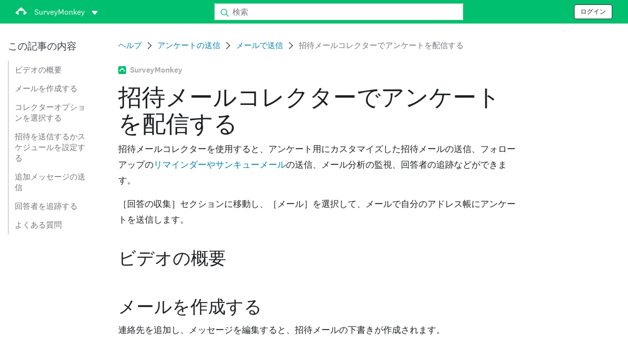

--- FILE ---
content_type: text/html; charset=utf-8
request_url: https://help.surveymonkey.com/ja/surveymonkey/send/email-invitation-collector/?ut_source=help&ut_source2=send%2Fprinting-responses&ut_source3=inline
body_size: 45181
content:

    <!DOCTYPE html>
    <html lang="ja">
        <head>
            <meta charSet="utf-8" />
            <meta name="viewport" content="width=device-width, initial-scale=1" />
            <meta data-rh="true" name="keywords" content="アンケート, アンケート, アンケート, アンケート, 無料のオンラインアンケート, 無料のオンラインアンケート"/><meta data-rh="true" name="robots" content="index, follow"/><meta data-rh="true" name="twitter:card" content="summary_large_image"/><meta data-rh="true" name="twitter:site" content="@SurveyMonkey"/><meta data-rh="true" name="twitter:title" content="招待メールコレクターでアンケートを配信する | SurveyMonkey"/><meta data-rh="true" name="twitter:image" content="https://prod.smassets.net/assets/content/sm/surveymonkey-blog.png"/><meta data-rh="true" name="twitter:description" content="招待メールでアンケートを送信し、誰が回答したかを追跡します。手順に従って、メッセージの作成、コレクターオプションの選択、メッセージの送信またはスケジュール設定、リマインダーやサンキューメッセージの送付、回答の追跡を行います。"/><meta data-rh="true" property="og:title" content="招待メールコレクターでアンケートを配信する | SurveyMonkey"/><meta data-rh="true" property="og:type" content="article"/><meta data-rh="true" property="og:url" content="https://help.surveymonkey.com/ja/surveymonkey/send/email-invitation-collector/"/><meta data-rh="true" property="og:image" content="https://prod.smassets.net/assets/content/sm/surveymonkey-blog.png"/><meta data-rh="true" property="og:description" content="招待メールでアンケートを送信し、誰が回答したかを追跡します。手順に従って、メッセージの作成、コレクターオプションの選択、メッセージの送信またはスケジュール設定、リマインダーやサンキューメッセージの送付、回答の追跡を行います。"/><meta data-rh="true" property="og:site_name" content="SurveyMonkey"/><meta data-rh="true" data-type="string" class="swiftype" content="招待メールでアンケートを送信し、誰が回答したかを追跡します。手順に従って、メッセージの作成、コレクターオプションの選択、メッセージの送信またはスケジュール設定、リマインダーやサンキューメッセージの送付、回答の追跡を行います。" name="description"/><meta data-rh="true" data-type="string" class="swiftype" content="招待メールでアンケートを送信し、誰が回答したかを追跡します。手順に従って、メッセージの作成、コレクターオプションの選択、メッセージの送信またはスケジュール設定、リマインダーやサンキューメッセージの送付、回答の追跡を行います。" name="excerpt"/><meta data-rh="true" data-type="string" class="swiftype" content="surveymonkey" name="product"/><meta data-rh="true" data-type="string" class="swiftype" content="招待メールでアンケートを送信し、誰が回答したかを追跡します。手順に従って、メッセージの作成、コレクターオプションの選択、メッセージの送信またはスケジュール設定、リマインダーやサンキューメッセージの送付、回答の追跡を行います。" name="snip"/><meta data-rh="true" data-type="string" class="swiftype" content="招待メールコレクターでアンケートを配信する" name="title"/><meta data-rh="true" data-type="string" class="swiftype" content="アンケートの送信" name="categories"/><meta data-rh="true" data-type="string" class="swiftype" content="メールで送信" name="categories"/>
            <title data-rh="true">招待メールコレクターでアンケートを配信する | SurveyMonkey Help</title>
            <link data-rh="true" rel="canonical" href="https://help.surveymonkey.com/ja/surveymonkey/send/email-invitation-collector/"/><link data-rh="true" rel="icon" type="image/svg+xml" href="https://prod.smassets.net/assets/static/images/surveymonkey/favicon.svg" color="#00bf6f"/><link data-rh="true" rel="icon" href="https://prod.smassets.net/assets/static/images/surveymonkey/favicon-48.png"/><link data-rh="true" rel="apple-touch-icon" href="https://prod.smassets.net/assets/static/images/surveymonkey/favicon-180.png"/><link data-rh="true" rel="manifest" href="https://prod.smassets.net/assets/static/images/surveymonkey/manifest.webmanifest"/><link data-rh="true" rel="alternate" href="https://help.surveymonkey.com/en/surveymonkey/send/email-invitation-collector/" hreflang="en-US"/><link data-rh="true" rel="alternate" href="https://help.surveymonkey.com/de/surveymonkey/send/email-invitation-collector/" hreflang="de"/><link data-rh="true" rel="alternate" href="https://help.surveymonkey.com/fr/surveymonkey/send/email-invitation-collector/" hreflang="fr"/><link data-rh="true" rel="alternate" href="https://help.surveymonkey.com/nl/surveymonkey/send/email-invitation-collector/" hreflang="nl"/><link data-rh="true" rel="alternate" href="https://help.surveymonkey.com/es-la/surveymonkey/send/email-invitation-collector/" hreflang="es"/><link data-rh="true" rel="alternate" href="https://help.surveymonkey.com/pt-br/surveymonkey/send/email-invitation-collector/" hreflang="pt"/><link data-rh="true" rel="alternate" href="https://help.surveymonkey.com/it/surveymonkey/send/email-invitation-collector/" hreflang="it"/><link data-rh="true" rel="alternate" href="https://help.surveymonkey.com/ja/surveymonkey/send/email-invitation-collector/" hreflang="ja"/><link data-rh="true" rel="alternate" href="https://help.surveymonkey.com/ko/surveymonkey/send/email-invitation-collector/" hreflang="ko"/><link data-rh="true" rel="alternate" href="https://help.surveymonkey.com/ru/surveymonkey/send/email-invitation-collector/" hreflang="ru"/><link data-rh="true" rel="alternate" href="https://help.surveymonkey.com/tr/surveymonkey/send/email-invitation-collector/" hreflang="tr"/><link data-rh="true" rel="alternate" href="https://help.surveymonkey.com/zh/surveymonkey/send/email-invitation-collector/" hreflang="zh"/><link data-rh="true" rel="alternate" href="https://help.surveymonkey.com/da/surveymonkey/send/email-invitation-collector/" hreflang="da"/><link data-rh="true" rel="alternate" href="https://help.surveymonkey.com/fi/surveymonkey/send/email-invitation-collector/" hreflang="fi"/><link data-rh="true" rel="alternate" href="https://help.surveymonkey.com/no/surveymonkey/send/email-invitation-collector/" hreflang="no"/><link data-rh="true" rel="alternate" href="https://help.surveymonkey.com/sv/surveymonkey/send/email-invitation-collector/" hreflang="sv"/><link data-rh="true" rel="alternate" href="https://help.surveymonkey.com/en/surveymonkey/send/email-invitation-collector/" hreflang="x-default"/>
            <script data-rh="true" type="application/ld+json">{"@context":"https://schema.org","@type":"Organization","name":"SurveyMonkey","logo":"https://prod.smassets.net/assets/static/images/surveymonkey/surveymonkey-seo-logo.png","foundingDate":"1999","description":"SurveyMonkeyは、ユーザーや組織がアンケートを簡単にカスタマイズして配信・分析できる、オンラインアンケートとフォームのプラットフォームです。","sameAs":["https://en.wikipedia.org/wiki/SurveyMonkey","https://www.facebook.com/surveymonkey/","https://x.com/surveymonkey","https://www.instagram.com/surveymonkey/","https://www.youtube.com/surveymonkey","https://www.linkedin.com/company/surveymonkey","https://www.wikidata.org/wiki/Q162852"],"alternateName":["surveymonkey","survey monkey","Surveymonkey","Survey Monkey","SVMK, Inc.","Momentive"],"contactPoint":[{"@type":"ContactPoint","url":"https://jp.surveymonkey.com/mp/contact-sales/","contactType":"営業・販売"},{"@type":"ContactPoint","url":"https://help.surveymonkey.com/ja/contact/","contactType":"カスタマーサポート"}],"@id":"https://jp.surveymonkey.com/#organization","url":"https://jp.surveymonkey.com/"}</script><script data-rh="true" type="application/ld+json">{"@context":"https://schema.org","@type":"BreadcrumbList","itemListElement":[{"@type":"ListItem","position":1,"name":"アンケートの送信","item":"https://help.surveymonkey.com/ja/surveymonkey/send/"},{"@type":"ListItem","position":2,"name":"メールで送信","item":"https://help.surveymonkey.com/ja/surveymonkey/send/#sending-emails"},{"@type":"ListItem","position":3,"name":"招待メールコレクターでアンケートを配信する","item":""}]}</script>
            
            
            <link rel="stylesheet" href="https://prod.smassets.net/assets/website/2.343.1/wds-base-styles.css" />
            <link rel="stylesheet" href="https://prod.smassets.net/assets/website/2.343.1/vendors-wds-icons.css" />
            <link rel="stylesheet" href="https://prod.smassets.net/assets/website/2.343.1/vendors-wds-layout-utilities.css" />
            <link rel="stylesheet" href="https://prod.smassets.net/assets/website/2.343.1/vendors-wds-motion.css" />
            <link rel="stylesheet" href="https://prod.smassets.net/assets/website/2.343.1/vendors-wds-button.css" />
            <link rel="stylesheet" href="https://prod.smassets.net/assets/website/2.343.1/vendors-wds-modal.css" />
            <link rel="stylesheet" href="https://prod.smassets.net/assets/website/2.343.1/vendors-wds-list.css" />
            <link rel="stylesheet" href="https://prod.smassets.net/assets/website/2.343.1/vendors-wds.css" />
            <style type="text/css" id="ssr-global-styles">@font-face { src: url(https://prod.smassets.net/assets/static/fonts/national2/light.woff) format('woff'); font-family: 'National 2'; font-weight: 300; font-display: swap; src: url(https://prod.smassets.net/assets/static/fonts/national2/light.woff2) format('woff2');}@font-face { src: url(https://prod.smassets.net/assets/static/fonts/national2/regular.woff) format('woff'); font-family: 'National 2'; font-weight: 400; font-display: swap; src: url(https://prod.smassets.net/assets/static/fonts/national2/regular.woff2) format('woff2');}@font-face { src: url(https://prod.smassets.net/assets/static/fonts/national2/medium.woff) format('woff'); font-family: 'National 2'; font-weight: 500; font-display: swap; src: url(https://prod.smassets.net/assets/static/fonts/national2/medium.woff2) format('woff2');}html { scroll-behavior: smooth;}* { box-sizing: border-box;}blockquote, figure { margin: 0;}body { color: #1E2124; margin: 0; padding: 0; overflow: -moz-scrollbars-none; font-size: 16px; font-family: 'National 2', 'Helvetica Neue', Helvetica, Arial, 'Hiragino Sans', 'Hiragino Kaku Gothic Pro', '游ゴシック', '游ゴシック体', YuGothic, 'Yu Gothic', 'ＭＳ ゴシック', 'MS Gothic', sans-serif; -webkit-font-smoothing: antialiased;}a { color: inherit; text-decoration: none;}div[class*="smHelp-"] h1, div[class*="smHelp-"] h2, div[class*="smHelp-"] h3, div[class*="smHelp-"] h4, div[class*="smHelp-"] h5, div[class*="smHelp-"] h6 { margin: 0; font-family: 'National 2', 'Helvetica Neue', Helvetica, Arial, 'Hiragino Sans', 'Hiragino Kaku Gothic Pro', '游ゴシック', '游ゴシック体', YuGothic, 'Yu Gothic', 'ＭＳ ゴシック', 'MS Gothic', sans-serif; font-weight: 500;}div[class*="smHelp-"] li, p[class*="smHelp-"] { font-family: 'National 2', 'Helvetica Neue', Helvetica, Arial, 'Hiragino Sans', 'Hiragino Kaku Gothic Pro', '游ゴシック', '游ゴシック体', YuGothic, 'Yu Gothic', 'ＭＳ ゴシック', 'MS Gothic', sans-serif;}img { max-width: 100%;}:target { scroll-margin-top: 62px;}@media only screen and (min-width: 992px) { :target { scroll-margin-top: 84px; }}ol, ul { margin-top: 0; margin-bottom: 0;}.noneMarginBottom { margin-bottom: 0;}.xsMarginBottom { margin-bottom: 8px;}@media only screen and (min-width: 768px) { .xsMarginBottom { margin-bottom: 8px; }}@media only screen and (min-width: 992px) { .xsMarginBottom { margin-bottom: 8px; }}.smMarginBottom { margin-bottom: 16px;}@media only screen and (min-width: 768px) { .smMarginBottom { margin-bottom: 16px; }}@media only screen and (min-width: 992px) { .smMarginBottom { margin-bottom: 16px; }}.mdMarginBottom { margin-bottom: 16px;}@media only screen and (min-width: 768px) { .mdMarginBottom { margin-bottom: 24px; }}@media only screen and (min-width: 992px) { .mdMarginBottom { margin-bottom: 32px; }}.lgMarginBottom { margin-bottom: 32px;}@media only screen and (min-width: 768px) { .lgMarginBottom { margin-bottom: 48px; }}@media only screen and (min-width: 992px) { .lgMarginBottom { margin-bottom: 64px; }}.xlMarginBottom { margin-bottom: 32px;}@media only screen and (min-width: 768px) { .xlMarginBottom { margin-bottom: 64px; }}@media only screen and (min-width: 992px) { .xlMarginBottom { margin-bottom: 96px; }}.jbMarginBottom { margin-bottom: 64px;}@media only screen and (min-width: 768px) { .jbMarginBottom { margin-bottom: 96px; }}@media only screen and (min-width: 992px) { .jbMarginBottom { margin-bottom: 128px; }}.noneMarginTop { margin-top: 0;}.xsMarginTop { margin-top: 8px;}@media only screen and (min-width: 768px) { .xsMarginTop { margin-top: 8px; }}@media only screen and (min-width: 992px) { .xsMarginTop { margin-top: 8px; }}.smMarginTop { margin-top: 16px;}@media only screen and (min-width: 768px) { .smMarginTop { margin-top: 16px; }}@media only screen and (min-width: 992px) { .smMarginTop { margin-top: 16px; }}.mdMarginTop { margin-top: 16px;}@media only screen and (min-width: 768px) { .mdMarginTop { margin-top: 24px; }}@media only screen and (min-width: 992px) { .mdMarginTop { margin-top: 32px; }}.lgMarginTop { margin-top: 32px;}@media only screen and (min-width: 768px) { .lgMarginTop { margin-top: 48px; }}@media only screen and (min-width: 992px) { .lgMarginTop { margin-top: 64px; }}.xlMarginTop { margin-top: 32px;}@media only screen and (min-width: 768px) { .xlMarginTop { margin-top: 64px; }}@media only screen and (min-width: 992px) { .xlMarginTop { margin-top: 96px; }}.jbMarginTop { margin-top: 64px;}@media only screen and (min-width: 768px) { .jbMarginTop { margin-top: 96px; }}@media only screen and (min-width: 992px) { .jbMarginTop { margin-top: 128px; }}.nonePaddingBottom { padding-bottom: 0;}.xsPaddingBottom { padding-bottom: 8px;}@media only screen and (min-width: 768px) { .xsPaddingBottom { padding-bottom: 8px; }}@media only screen and (min-width: 992px) { .xsPaddingBottom { padding-bottom: 8px; }}.smPaddingBottom { padding-bottom: 16px;}@media only screen and (min-width: 768px) { .smPaddingBottom { padding-bottom: 16px; }}@media only screen and (min-width: 992px) { .smPaddingBottom { padding-bottom: 16px; }}.mdPaddingBottom { padding-bottom: 16px;}@media only screen and (min-width: 768px) { .mdPaddingBottom { padding-bottom: 24px; }}@media only screen and (min-width: 992px) { .mdPaddingBottom { padding-bottom: 32px; }}.lgPaddingBottom { padding-bottom: 32px;}@media only screen and (min-width: 768px) { .lgPaddingBottom { padding-bottom: 48px; }}@media only screen and (min-width: 992px) { .lgPaddingBottom { padding-bottom: 64px; }}.xlPaddingBottom { padding-bottom: 32px;}@media only screen and (min-width: 768px) { .xlPaddingBottom { padding-bottom: 64px; }}@media only screen and (min-width: 992px) { .xlPaddingBottom { padding-bottom: 96px; }}.jbPaddingBottom { padding-bottom: 64px;}@media only screen and (min-width: 768px) { .jbPaddingBottom { padding-bottom: 96px; }}@media only screen and (min-width: 992px) { .jbPaddingBottom { padding-bottom: 128px; }}.nonePaddingTop { padding-top: 0;}.xsPaddingTop { padding-top: 8px;}@media only screen and (min-width: 768px) { .xsPaddingTop { padding-top: 8px; }}@media only screen and (min-width: 992px) { .xsPaddingTop { padding-top: 8px; }}.smPaddingTop { padding-top: 16px;}@media only screen and (min-width: 768px) { .smPaddingTop { padding-top: 16px; }}@media only screen and (min-width: 992px) { .smPaddingTop { padding-top: 16px; }}.mdPaddingTop { padding-top: 16px;}@media only screen and (min-width: 768px) { .mdPaddingTop { padding-top: 24px; }}@media only screen and (min-width: 992px) { .mdPaddingTop { padding-top: 32px; }}.lgPaddingTop { padding-top: 32px;}@media only screen and (min-width: 768px) { .lgPaddingTop { padding-top: 48px; }}@media only screen and (min-width: 992px) { .lgPaddingTop { padding-top: 64px; }}.xlPaddingTop { padding-top: 32px;}@media only screen and (min-width: 768px) { .xlPaddingTop { padding-top: 64px; }}@media only screen and (min-width: 992px) { .xlPaddingTop { padding-top: 96px; }}.jbPaddingTop { padding-top: 64px;}@media only screen and (min-width: 768px) { .jbPaddingTop { padding-top: 96px; }}@media only screen and (min-width: 992px) { .jbPaddingTop { padding-top: 128px; }}.xsGap { margin-right: 8px;}.smGap { margin-right: 16px;}.mdGap { margin-right: 32px;}.lgGap { margin-right: 64px;}.xlGap { margin-right: 96px;}.jbGap { margin-right: 128px;}</style>
            <style type="text/css" id="ssr-page-styles">.smHelp-mdsGridPlusContainer-0-2-39 { width: 100%; margin: 0; display: flex; padding: 0; box-sizing: border-box; list-style: none; margin-left: auto; margin-right: auto; flex-direction: column;}@media (min-width: 0px) { .smHelp-mdsGridPlusContainer-0-2-39 { max-width: none; }}@media (min-width: 576px) { .smHelp-mdsGridPlusContainer-0-2-39 { }}@media (min-width: 768px) { .smHelp-mdsGridPlusContainer-0-2-39 { }}@media (min-width: 992px) { .smHelp-mdsGridPlusContainer-0-2-39 { }}@media (min-width: 1200px) { .smHelp-mdsGridPlusContainer-0-2-39 { }} .smHelp-mdsGridPlus-0-2-40 { display: flex; flex-wrap: wrap; box-sizing: border-box; flex-direction: row; }@media (min-width: 0px) { .smHelp-mdsGridPlus-0-2-40 { }}@media (min-width: 576px) { .smHelp-mdsGridPlus-0-2-40 { }}@media (min-width: 768px) { .smHelp-mdsGridPlus-0-2-40 { }}@media (min-width: 992px) { .smHelp-mdsGridPlus-0-2-40 { }}@media (min-width: 1200px) { .smHelp-mdsGridPlus-0-2-40 { }} .smHelp-mdsGridPlusContainer-d5-0-2-41 { }@media (min-width: 0px) { .smHelp-mdsGridPlusContainer-d5-0-2-41 { padding-left: 16px; padding-right: 16px; }}@media (min-width: 576px) { .smHelp-mdsGridPlusContainer-d5-0-2-41 { padding-left: 32px; padding-right: 32px; }}@media (min-width: 768px) { .smHelp-mdsGridPlusContainer-d5-0-2-41 { padding-left: 32px; padding-right: 32px; }}@media (min-width: 992px) { .smHelp-mdsGridPlusContainer-d5-0-2-41 { padding-left: 32px; padding-right: 32px; }}@media (min-width: 1200px) { .smHelp-mdsGridPlusContainer-d5-0-2-41 { max-width: 1400px; padding-left: 32px; padding-right: 32px; }} .smHelp-mdsGridPlus-d11-0-2-42 { }@media (min-width: 0px) { .smHelp-mdsGridPlus-d11-0-2-42 { }}@media (min-width: 576px) { .smHelp-mdsGridPlus-d11-0-2-42 { }}@media (min-width: 768px) { .smHelp-mdsGridPlus-d11-0-2-42 { }}@media (min-width: 992px) { .smHelp-mdsGridPlus-d11-0-2-42 { }}@media (min-width: 1200px) { .smHelp-mdsGridPlus-d11-0-2-42 { }} .smHelp-mdsGridPlusContainer-d17-0-2-56 { }@media (min-width: 0px) { .smHelp-mdsGridPlusContainer-d17-0-2-56 { }}@media (min-width: 576px) { .smHelp-mdsGridPlusContainer-d17-0-2-56 { }}@media (min-width: 768px) { .smHelp-mdsGridPlusContainer-d17-0-2-56 { }}@media (min-width: 992px) { .smHelp-mdsGridPlusContainer-d17-0-2-56 { }}@media (min-width: 1200px) { .smHelp-mdsGridPlusContainer-d17-0-2-56 { max-width: 1400px; }} .smHelp-mdsGridPlus-d23-0-2-57 { }@media (min-width: 0px) { .smHelp-mdsGridPlus-d23-0-2-57 { margin-left: -8px; margin-right: -8px; }}@media (min-width: 576px) { .smHelp-mdsGridPlus-d23-0-2-57 { margin-left: -12px; margin-right: -12px; }}@media (min-width: 768px) { .smHelp-mdsGridPlus-d23-0-2-57 { margin-left: -12px; margin-right: -12px; }}@media (min-width: 992px) { .smHelp-mdsGridPlus-d23-0-2-57 { margin-left: -12px; margin-right: -12px; }}@media (min-width: 1200px) { .smHelp-mdsGridPlus-d23-0-2-57 { margin-left: -12px; margin-right: -12px; }} .smHelp-mdsGridPlusContainer-d29-0-2-107 { }@media (min-width: 0px) { .smHelp-mdsGridPlusContainer-d29-0-2-107 { }}@media (min-width: 576px) { .smHelp-mdsGridPlusContainer-d29-0-2-107 { }}@media (min-width: 768px) { .smHelp-mdsGridPlusContainer-d29-0-2-107 { }}@media (min-width: 992px) { .smHelp-mdsGridPlusContainer-d29-0-2-107 { }}@media (min-width: 1200px) { .smHelp-mdsGridPlusContainer-d29-0-2-107 { max-width: 1400px; }} .smHelp-mdsGridPlus-d35-0-2-108 { }@media (min-width: 0px) { .smHelp-mdsGridPlus-d35-0-2-108 { }}@media (min-width: 576px) { .smHelp-mdsGridPlus-d35-0-2-108 { }}@media (min-width: 768px) { .smHelp-mdsGridPlus-d35-0-2-108 { }}@media (min-width: 992px) { .smHelp-mdsGridPlus-d35-0-2-108 { }}@media (min-width: 1200px) { .smHelp-mdsGridPlus-d35-0-2-108 { }} .smHelp-mdsGridPlusContainer-d41-0-2-115 { }@media (min-width: 0px) { .smHelp-mdsGridPlusContainer-d41-0-2-115 { }}@media (min-width: 576px) { .smHelp-mdsGridPlusContainer-d41-0-2-115 { }}@media (min-width: 768px) { .smHelp-mdsGridPlusContainer-d41-0-2-115 { }}@media (min-width: 992px) { .smHelp-mdsGridPlusContainer-d41-0-2-115 { }}@media (min-width: 1200px) { .smHelp-mdsGridPlusContainer-d41-0-2-115 { max-width: 1400px; }} .smHelp-mdsGridPlus-d47-0-2-116 { }@media (min-width: 0px) { .smHelp-mdsGridPlus-d47-0-2-116 { }}@media (min-width: 576px) { .smHelp-mdsGridPlus-d47-0-2-116 { }}@media (min-width: 768px) { .smHelp-mdsGridPlus-d47-0-2-116 { }}@media (min-width: 992px) { .smHelp-mdsGridPlus-d47-0-2-116 { }}@media (min-width: 1200px) { .smHelp-mdsGridPlus-d47-0-2-116 { }} .smHelp-mdsGridPlusContainer-d53-0-2-147 { }@media (min-width: 0px) { .smHelp-mdsGridPlusContainer-d53-0-2-147 { }}@media (min-width: 576px) { .smHelp-mdsGridPlusContainer-d53-0-2-147 { }}@media (min-width: 768px) { .smHelp-mdsGridPlusContainer-d53-0-2-147 { }}@media (min-width: 992px) { .smHelp-mdsGridPlusContainer-d53-0-2-147 { }}@media (min-width: 1200px) { .smHelp-mdsGridPlusContainer-d53-0-2-147 { max-width: 1400px; }} .smHelp-mdsGridPlus-d59-0-2-148 { }@media (min-width: 0px) { .smHelp-mdsGridPlus-d59-0-2-148 { }}@media (min-width: 576px) { .smHelp-mdsGridPlus-d59-0-2-148 { }}@media (min-width: 768px) { .smHelp-mdsGridPlus-d59-0-2-148 { }}@media (min-width: 992px) { .smHelp-mdsGridPlus-d59-0-2-148 { }}@media (min-width: 1200px) { .smHelp-mdsGridPlus-d59-0-2-148 { }} .smHelp-mdsGridPlusContainer-d65-0-2-157 { }@media (min-width: 0px) { .smHelp-mdsGridPlusContainer-d65-0-2-157 { }}@media (min-width: 576px) { .smHelp-mdsGridPlusContainer-d65-0-2-157 { }}@media (min-width: 768px) { .smHelp-mdsGridPlusContainer-d65-0-2-157 { }}@media (min-width: 992px) { .smHelp-mdsGridPlusContainer-d65-0-2-157 { }}@media (min-width: 1200px) { .smHelp-mdsGridPlusContainer-d65-0-2-157 { max-width: 1400px; }} .smHelp-mdsGridPlus-d71-0-2-158 { }@media (min-width: 0px) { .smHelp-mdsGridPlus-d71-0-2-158 { }}@media (min-width: 576px) { .smHelp-mdsGridPlus-d71-0-2-158 { }}@media (min-width: 768px) { .smHelp-mdsGridPlus-d71-0-2-158 { }}@media (min-width: 992px) { .smHelp-mdsGridPlus-d71-0-2-158 { }}@media (min-width: 1200px) { .smHelp-mdsGridPlus-d71-0-2-158 { }} .smHelp-mdsGridPlusContainer-d77-0-2-165 { }@media (min-width: 0px) { .smHelp-mdsGridPlusContainer-d77-0-2-165 { }}@media (min-width: 576px) { .smHelp-mdsGridPlusContainer-d77-0-2-165 { }}@media (min-width: 768px) { .smHelp-mdsGridPlusContainer-d77-0-2-165 { }}@media (min-width: 992px) { .smHelp-mdsGridPlusContainer-d77-0-2-165 { }}@media (min-width: 1200px) { .smHelp-mdsGridPlusContainer-d77-0-2-165 { max-width: 1400px; }} .smHelp-mdsGridPlus-d83-0-2-166 { }@media (min-width: 0px) { .smHelp-mdsGridPlus-d83-0-2-166 { }}@media (min-width: 576px) { .smHelp-mdsGridPlus-d83-0-2-166 { }}@media (min-width: 768px) { .smHelp-mdsGridPlus-d83-0-2-166 { }}@media (min-width: 992px) { .smHelp-mdsGridPlus-d83-0-2-166 { }}@media (min-width: 1200px) { .smHelp-mdsGridPlus-d83-0-2-166 { }} .smHelp-mdsGridPlusContainer-d89-0-2-172 { }@media (min-width: 0px) { .smHelp-mdsGridPlusContainer-d89-0-2-172 { }}@media (min-width: 576px) { .smHelp-mdsGridPlusContainer-d89-0-2-172 { }}@media (min-width: 768px) { .smHelp-mdsGridPlusContainer-d89-0-2-172 { }}@media (min-width: 992px) { .smHelp-mdsGridPlusContainer-d89-0-2-172 { }}@media (min-width: 1200px) { .smHelp-mdsGridPlusContainer-d89-0-2-172 { }} .smHelp-mdsGridPlus-d95-0-2-173 { }@media (min-width: 0px) { .smHelp-mdsGridPlus-d95-0-2-173 { margin-left: -8px; margin-right: -8px; }}@media (min-width: 576px) { .smHelp-mdsGridPlus-d95-0-2-173 { margin-left: -12px; margin-right: -12px; }}@media (min-width: 768px) { .smHelp-mdsGridPlus-d95-0-2-173 { margin-left: -12px; margin-right: -12px; }}@media (min-width: 992px) { .smHelp-mdsGridPlus-d95-0-2-173 { margin-left: -12px; margin-right: -12px; }}@media (min-width: 1200px) { .smHelp-mdsGridPlus-d95-0-2-173 { margin-left: -12px; margin-right: -12px; }} .smHelp-mdsGridPlusContainer-d101-0-2-180 { }@media (min-width: 0px) { .smHelp-mdsGridPlusContainer-d101-0-2-180 { }}@media (min-width: 576px) { .smHelp-mdsGridPlusContainer-d101-0-2-180 { }}@media (min-width: 768px) { .smHelp-mdsGridPlusContainer-d101-0-2-180 { }}@media (min-width: 992px) { .smHelp-mdsGridPlusContainer-d101-0-2-180 { }}@media (min-width: 1200px) { .smHelp-mdsGridPlusContainer-d101-0-2-180 { max-width: 1400px; }} .smHelp-mdsGridPlus-d107-0-2-181 { }@media (min-width: 0px) { .smHelp-mdsGridPlus-d107-0-2-181 { }}@media (min-width: 576px) { .smHelp-mdsGridPlus-d107-0-2-181 { }}@media (min-width: 768px) { .smHelp-mdsGridPlus-d107-0-2-181 { }}@media (min-width: 992px) { .smHelp-mdsGridPlus-d107-0-2-181 { }}@media (min-width: 1200px) { .smHelp-mdsGridPlus-d107-0-2-181 { }} .smHelp-mdsGridPlusContainer-d113-0-2-190 { }@media (min-width: 0px) { .smHelp-mdsGridPlusContainer-d113-0-2-190 { }}@media (min-width: 576px) { .smHelp-mdsGridPlusContainer-d113-0-2-190 { }}@media (min-width: 768px) { .smHelp-mdsGridPlusContainer-d113-0-2-190 { }}@media (min-width: 992px) { .smHelp-mdsGridPlusContainer-d113-0-2-190 { }}@media (min-width: 1200px) { .smHelp-mdsGridPlusContainer-d113-0-2-190 { max-width: 1400px; }} .smHelp-mdsGridPlus-d119-0-2-191 { }@media (min-width: 0px) { .smHelp-mdsGridPlus-d119-0-2-191 { }}@media (min-width: 576px) { .smHelp-mdsGridPlus-d119-0-2-191 { }}@media (min-width: 768px) { .smHelp-mdsGridPlus-d119-0-2-191 { }}@media (min-width: 992px) { .smHelp-mdsGridPlus-d119-0-2-191 { }}@media (min-width: 1200px) { .smHelp-mdsGridPlus-d119-0-2-191 { }} .smHelp-mdsGridPlusContainer-d125-0-2-198 { }@media (min-width: 0px) { .smHelp-mdsGridPlusContainer-d125-0-2-198 { }}@media (min-width: 576px) { .smHelp-mdsGridPlusContainer-d125-0-2-198 { }}@media (min-width: 768px) { .smHelp-mdsGridPlusContainer-d125-0-2-198 { }}@media (min-width: 992px) { .smHelp-mdsGridPlusContainer-d125-0-2-198 { }}@media (min-width: 1200px) { .smHelp-mdsGridPlusContainer-d125-0-2-198 { max-width: 1400px; }} .smHelp-mdsGridPlus-d131-0-2-199 { }@media (min-width: 0px) { .smHelp-mdsGridPlus-d131-0-2-199 { }}@media (min-width: 576px) { .smHelp-mdsGridPlus-d131-0-2-199 { }}@media (min-width: 768px) { .smHelp-mdsGridPlus-d131-0-2-199 { }}@media (min-width: 992px) { .smHelp-mdsGridPlus-d131-0-2-199 { }}@media (min-width: 1200px) { .smHelp-mdsGridPlus-d131-0-2-199 { }} .smHelp-mdsGridPlusContainer-d137-0-2-208 { }@media (min-width: 0px) { .smHelp-mdsGridPlusContainer-d137-0-2-208 { }}@media (min-width: 576px) { .smHelp-mdsGridPlusContainer-d137-0-2-208 { }}@media (min-width: 768px) { .smHelp-mdsGridPlusContainer-d137-0-2-208 { }}@media (min-width: 992px) { .smHelp-mdsGridPlusContainer-d137-0-2-208 { }}@media (min-width: 1200px) { .smHelp-mdsGridPlusContainer-d137-0-2-208 { max-width: 1400px; }} .smHelp-mdsGridPlus-d143-0-2-209 { }@media (min-width: 0px) { .smHelp-mdsGridPlus-d143-0-2-209 { }}@media (min-width: 576px) { .smHelp-mdsGridPlus-d143-0-2-209 { }}@media (min-width: 768px) { .smHelp-mdsGridPlus-d143-0-2-209 { }}@media (min-width: 992px) { .smHelp-mdsGridPlus-d143-0-2-209 { }}@media (min-width: 1200px) { .smHelp-mdsGridPlus-d143-0-2-209 { }} .smHelp-mdsGridPlusContainer-d149-0-2-218 { }@media (min-width: 0px) { .smHelp-mdsGridPlusContainer-d149-0-2-218 { }}@media (min-width: 576px) { .smHelp-mdsGridPlusContainer-d149-0-2-218 { }}@media (min-width: 768px) { .smHelp-mdsGridPlusContainer-d149-0-2-218 { }}@media (min-width: 992px) { .smHelp-mdsGridPlusContainer-d149-0-2-218 { }}@media (min-width: 1200px) { .smHelp-mdsGridPlusContainer-d149-0-2-218 { max-width: 1400px; }} .smHelp-mdsGridPlus-d155-0-2-219 { }@media (min-width: 0px) { .smHelp-mdsGridPlus-d155-0-2-219 { }}@media (min-width: 576px) { .smHelp-mdsGridPlus-d155-0-2-219 { }}@media (min-width: 768px) { .smHelp-mdsGridPlus-d155-0-2-219 { }}@media (min-width: 992px) { .smHelp-mdsGridPlus-d155-0-2-219 { }}@media (min-width: 1200px) { .smHelp-mdsGridPlus-d155-0-2-219 { }} .smHelp-mdsGridPlusContainer-d161-0-2-233 { }@media (min-width: 0px) { .smHelp-mdsGridPlusContainer-d161-0-2-233 { }}@media (min-width: 576px) { .smHelp-mdsGridPlusContainer-d161-0-2-233 { }}@media (min-width: 768px) { .smHelp-mdsGridPlusContainer-d161-0-2-233 { }}@media (min-width: 992px) { .smHelp-mdsGridPlusContainer-d161-0-2-233 { }}@media (min-width: 1200px) { .smHelp-mdsGridPlusContainer-d161-0-2-233 { max-width: 1400px; }} .smHelp-mdsGridPlus-d167-0-2-234 { }@media (min-width: 0px) { .smHelp-mdsGridPlus-d167-0-2-234 { }}@media (min-width: 576px) { .smHelp-mdsGridPlus-d167-0-2-234 { }}@media (min-width: 768px) { .smHelp-mdsGridPlus-d167-0-2-234 { }}@media (min-width: 992px) { .smHelp-mdsGridPlus-d167-0-2-234 { }}@media (min-width: 1200px) { .smHelp-mdsGridPlus-d167-0-2-234 { }} .smHelp-mdsGridPlusContainer-d173-0-2-243 { }@media (min-width: 0px) { .smHelp-mdsGridPlusContainer-d173-0-2-243 { }}@media (min-width: 576px) { .smHelp-mdsGridPlusContainer-d173-0-2-243 { }}@media (min-width: 768px) { .smHelp-mdsGridPlusContainer-d173-0-2-243 { }}@media (min-width: 992px) { .smHelp-mdsGridPlusContainer-d173-0-2-243 { }}@media (min-width: 1200px) { .smHelp-mdsGridPlusContainer-d173-0-2-243 { max-width: 1400px; }} .smHelp-mdsGridPlus-d179-0-2-244 { }@media (min-width: 0px) { .smHelp-mdsGridPlus-d179-0-2-244 { }}@media (min-width: 576px) { .smHelp-mdsGridPlus-d179-0-2-244 { }}@media (min-width: 768px) { .smHelp-mdsGridPlus-d179-0-2-244 { }}@media (min-width: 992px) { .smHelp-mdsGridPlus-d179-0-2-244 { }}@media (min-width: 1200px) { .smHelp-mdsGridPlus-d179-0-2-244 { }} .smHelp-mdsGridPlusContainer-d185-0-2-260 { }@media (min-width: 0px) { .smHelp-mdsGridPlusContainer-d185-0-2-260 { }}@media (min-width: 576px) { .smHelp-mdsGridPlusContainer-d185-0-2-260 { }}@media (min-width: 768px) { .smHelp-mdsGridPlusContainer-d185-0-2-260 { }}@media (min-width: 992px) { .smHelp-mdsGridPlusContainer-d185-0-2-260 { }}@media (min-width: 1200px) { .smHelp-mdsGridPlusContainer-d185-0-2-260 { max-width: 1400px; }} .smHelp-mdsGridPlus-d191-0-2-261 { }@media (min-width: 0px) { .smHelp-mdsGridPlus-d191-0-2-261 { }}@media (min-width: 576px) { .smHelp-mdsGridPlus-d191-0-2-261 { }}@media (min-width: 768px) { .smHelp-mdsGridPlus-d191-0-2-261 { }}@media (min-width: 992px) { .smHelp-mdsGridPlus-d191-0-2-261 { }}@media (min-width: 1200px) { .smHelp-mdsGridPlus-d191-0-2-261 { }} .smHelp-mdsGridPlusContainer-d197-0-2-270 { }@media (min-width: 0px) { .smHelp-mdsGridPlusContainer-d197-0-2-270 { }}@media (min-width: 576px) { .smHelp-mdsGridPlusContainer-d197-0-2-270 { }}@media (min-width: 768px) { .smHelp-mdsGridPlusContainer-d197-0-2-270 { }}@media (min-width: 992px) { .smHelp-mdsGridPlusContainer-d197-0-2-270 { }}@media (min-width: 1200px) { .smHelp-mdsGridPlusContainer-d197-0-2-270 { max-width: 1400px; }} .smHelp-mdsGridPlus-d203-0-2-271 { }@media (min-width: 0px) { .smHelp-mdsGridPlus-d203-0-2-271 { }}@media (min-width: 576px) { .smHelp-mdsGridPlus-d203-0-2-271 { }}@media (min-width: 768px) { .smHelp-mdsGridPlus-d203-0-2-271 { }}@media (min-width: 992px) { .smHelp-mdsGridPlus-d203-0-2-271 { }}@media (min-width: 1200px) { .smHelp-mdsGridPlus-d203-0-2-271 { }} .smHelp-mdsGridPlusContainer-d209-0-2-280 { }@media (min-width: 0px) { .smHelp-mdsGridPlusContainer-d209-0-2-280 { }}@media (min-width: 576px) { .smHelp-mdsGridPlusContainer-d209-0-2-280 { }}@media (min-width: 768px) { .smHelp-mdsGridPlusContainer-d209-0-2-280 { }}@media (min-width: 992px) { .smHelp-mdsGridPlusContainer-d209-0-2-280 { }}@media (min-width: 1200px) { .smHelp-mdsGridPlusContainer-d209-0-2-280 { max-width: 1400px; }} .smHelp-mdsGridPlus-d215-0-2-281 { }@media (min-width: 0px) { .smHelp-mdsGridPlus-d215-0-2-281 { }}@media (min-width: 576px) { .smHelp-mdsGridPlus-d215-0-2-281 { }}@media (min-width: 768px) { .smHelp-mdsGridPlus-d215-0-2-281 { }}@media (min-width: 992px) { .smHelp-mdsGridPlus-d215-0-2-281 { }}@media (min-width: 1200px) { .smHelp-mdsGridPlus-d215-0-2-281 { }} .smHelp-mdsGridPlusContainer-d221-0-2-290 { }@media (min-width: 0px) { .smHelp-mdsGridPlusContainer-d221-0-2-290 { }}@media (min-width: 576px) { .smHelp-mdsGridPlusContainer-d221-0-2-290 { }}@media (min-width: 768px) { .smHelp-mdsGridPlusContainer-d221-0-2-290 { }}@media (min-width: 992px) { .smHelp-mdsGridPlusContainer-d221-0-2-290 { }}@media (min-width: 1200px) { .smHelp-mdsGridPlusContainer-d221-0-2-290 { max-width: 1400px; }} .smHelp-mdsGridPlus-d227-0-2-291 { }@media (min-width: 0px) { .smHelp-mdsGridPlus-d227-0-2-291 { }}@media (min-width: 576px) { .smHelp-mdsGridPlus-d227-0-2-291 { }}@media (min-width: 768px) { .smHelp-mdsGridPlus-d227-0-2-291 { }}@media (min-width: 992px) { .smHelp-mdsGridPlus-d227-0-2-291 { }}@media (min-width: 1200px) { .smHelp-mdsGridPlus-d227-0-2-291 { }} .smHelp-mdsGridPlusContainer-d233-0-2-298 { }@media (min-width: 0px) { .smHelp-mdsGridPlusContainer-d233-0-2-298 { }}@media (min-width: 576px) { .smHelp-mdsGridPlusContainer-d233-0-2-298 { }}@media (min-width: 768px) { .smHelp-mdsGridPlusContainer-d233-0-2-298 { }}@media (min-width: 992px) { .smHelp-mdsGridPlusContainer-d233-0-2-298 { }}@media (min-width: 1200px) { .smHelp-mdsGridPlusContainer-d233-0-2-298 { max-width: 1400px; }} .smHelp-mdsGridPlus-d239-0-2-299 { }@media (min-width: 0px) { .smHelp-mdsGridPlus-d239-0-2-299 { }}@media (min-width: 576px) { .smHelp-mdsGridPlus-d239-0-2-299 { }}@media (min-width: 768px) { .smHelp-mdsGridPlus-d239-0-2-299 { }}@media (min-width: 992px) { .smHelp-mdsGridPlus-d239-0-2-299 { }}@media (min-width: 1200px) { .smHelp-mdsGridPlus-d239-0-2-299 { }} .smHelp-mdsGridPlusContainer-d245-0-2-308 { }@media (min-width: 0px) { .smHelp-mdsGridPlusContainer-d245-0-2-308 { }}@media (min-width: 576px) { .smHelp-mdsGridPlusContainer-d245-0-2-308 { }}@media (min-width: 768px) { .smHelp-mdsGridPlusContainer-d245-0-2-308 { }}@media (min-width: 992px) { .smHelp-mdsGridPlusContainer-d245-0-2-308 { }}@media (min-width: 1200px) { .smHelp-mdsGridPlusContainer-d245-0-2-308 { max-width: 1400px; }} .smHelp-mdsGridPlus-d251-0-2-309 { }@media (min-width: 0px) { .smHelp-mdsGridPlus-d251-0-2-309 { }}@media (min-width: 576px) { .smHelp-mdsGridPlus-d251-0-2-309 { }}@media (min-width: 768px) { .smHelp-mdsGridPlus-d251-0-2-309 { }}@media (min-width: 992px) { .smHelp-mdsGridPlus-d251-0-2-309 { }}@media (min-width: 1200px) { .smHelp-mdsGridPlus-d251-0-2-309 { }} .smHelp-mdsGridPlusContainer-d257-0-2-316 { }@media (min-width: 0px) { .smHelp-mdsGridPlusContainer-d257-0-2-316 { }}@media (min-width: 576px) { .smHelp-mdsGridPlusContainer-d257-0-2-316 { }}@media (min-width: 768px) { .smHelp-mdsGridPlusContainer-d257-0-2-316 { }}@media (min-width: 992px) { .smHelp-mdsGridPlusContainer-d257-0-2-316 { }}@media (min-width: 1200px) { .smHelp-mdsGridPlusContainer-d257-0-2-316 { max-width: 1400px; }} .smHelp-mdsGridPlus-d263-0-2-317 { }@media (min-width: 0px) { .smHelp-mdsGridPlus-d263-0-2-317 { }}@media (min-width: 576px) { .smHelp-mdsGridPlus-d263-0-2-317 { }}@media (min-width: 768px) { .smHelp-mdsGridPlus-d263-0-2-317 { }}@media (min-width: 992px) { .smHelp-mdsGridPlus-d263-0-2-317 { }}@media (min-width: 1200px) { .smHelp-mdsGridPlus-d263-0-2-317 { }} .smHelp-mdsGridPlusContainer-d269-0-2-326 { }@media (min-width: 0px) { .smHelp-mdsGridPlusContainer-d269-0-2-326 { }}@media (min-width: 576px) { .smHelp-mdsGridPlusContainer-d269-0-2-326 { }}@media (min-width: 768px) { .smHelp-mdsGridPlusContainer-d269-0-2-326 { }}@media (min-width: 992px) { .smHelp-mdsGridPlusContainer-d269-0-2-326 { }}@media (min-width: 1200px) { .smHelp-mdsGridPlusContainer-d269-0-2-326 { max-width: 1400px; }} .smHelp-mdsGridPlus-d275-0-2-327 { }@media (min-width: 0px) { .smHelp-mdsGridPlus-d275-0-2-327 { }}@media (min-width: 576px) { .smHelp-mdsGridPlus-d275-0-2-327 { }}@media (min-width: 768px) { .smHelp-mdsGridPlus-d275-0-2-327 { }}@media (min-width: 992px) { .smHelp-mdsGridPlus-d275-0-2-327 { }}@media (min-width: 1200px) { .smHelp-mdsGridPlus-d275-0-2-327 { }} .smHelp-mdsGridPlusContainer-d281-0-2-336 { }@media (min-width: 0px) { .smHelp-mdsGridPlusContainer-d281-0-2-336 { }}@media (min-width: 576px) { .smHelp-mdsGridPlusContainer-d281-0-2-336 { }}@media (min-width: 768px) { .smHelp-mdsGridPlusContainer-d281-0-2-336 { }}@media (min-width: 992px) { .smHelp-mdsGridPlusContainer-d281-0-2-336 { }}@media (min-width: 1200px) { .smHelp-mdsGridPlusContainer-d281-0-2-336 { max-width: 1400px; }} .smHelp-mdsGridPlus-d287-0-2-337 { }@media (min-width: 0px) { .smHelp-mdsGridPlus-d287-0-2-337 { }}@media (min-width: 576px) { .smHelp-mdsGridPlus-d287-0-2-337 { }}@media (min-width: 768px) { .smHelp-mdsGridPlus-d287-0-2-337 { }}@media (min-width: 992px) { .smHelp-mdsGridPlus-d287-0-2-337 { }}@media (min-width: 1200px) { .smHelp-mdsGridPlus-d287-0-2-337 { }} .smHelp-mdsGridPlusContainer-d293-0-2-346 { }@media (min-width: 0px) { .smHelp-mdsGridPlusContainer-d293-0-2-346 { }}@media (min-width: 576px) { .smHelp-mdsGridPlusContainer-d293-0-2-346 { }}@media (min-width: 768px) { .smHelp-mdsGridPlusContainer-d293-0-2-346 { }}@media (min-width: 992px) { .smHelp-mdsGridPlusContainer-d293-0-2-346 { }}@media (min-width: 1200px) { .smHelp-mdsGridPlusContainer-d293-0-2-346 { max-width: 1400px; }} .smHelp-mdsGridPlus-d299-0-2-347 { }@media (min-width: 0px) { .smHelp-mdsGridPlus-d299-0-2-347 { }}@media (min-width: 576px) { .smHelp-mdsGridPlus-d299-0-2-347 { }}@media (min-width: 768px) { .smHelp-mdsGridPlus-d299-0-2-347 { }}@media (min-width: 992px) { .smHelp-mdsGridPlus-d299-0-2-347 { }}@media (min-width: 1200px) { .smHelp-mdsGridPlus-d299-0-2-347 { }} .smHelp-mdsGridPlusContainer-d305-0-2-354 { }@media (min-width: 0px) { .smHelp-mdsGridPlusContainer-d305-0-2-354 { }}@media (min-width: 576px) { .smHelp-mdsGridPlusContainer-d305-0-2-354 { }}@media (min-width: 768px) { .smHelp-mdsGridPlusContainer-d305-0-2-354 { }}@media (min-width: 992px) { .smHelp-mdsGridPlusContainer-d305-0-2-354 { }}@media (min-width: 1200px) { .smHelp-mdsGridPlusContainer-d305-0-2-354 { max-width: 1400px; }} .smHelp-mdsGridPlus-d311-0-2-355 { }@media (min-width: 0px) { .smHelp-mdsGridPlus-d311-0-2-355 { }}@media (min-width: 576px) { .smHelp-mdsGridPlus-d311-0-2-355 { }}@media (min-width: 768px) { .smHelp-mdsGridPlus-d311-0-2-355 { }}@media (min-width: 992px) { .smHelp-mdsGridPlus-d311-0-2-355 { }}@media (min-width: 1200px) { .smHelp-mdsGridPlus-d311-0-2-355 { }} .smHelp-mdsGridPlusContainer-d317-0-2-370 { }@media (min-width: 0px) { .smHelp-mdsGridPlusContainer-d317-0-2-370 { }}@media (min-width: 576px) { .smHelp-mdsGridPlusContainer-d317-0-2-370 { }}@media (min-width: 768px) { .smHelp-mdsGridPlusContainer-d317-0-2-370 { }}@media (min-width: 992px) { .smHelp-mdsGridPlusContainer-d317-0-2-370 { }}@media (min-width: 1200px) { .smHelp-mdsGridPlusContainer-d317-0-2-370 { max-width: 1400px; }} .smHelp-mdsGridPlus-d323-0-2-371 { }@media (min-width: 0px) { .smHelp-mdsGridPlus-d323-0-2-371 { }}@media (min-width: 576px) { .smHelp-mdsGridPlus-d323-0-2-371 { }}@media (min-width: 768px) { .smHelp-mdsGridPlus-d323-0-2-371 { }}@media (min-width: 992px) { .smHelp-mdsGridPlus-d323-0-2-371 { }}@media (min-width: 1200px) { .smHelp-mdsGridPlus-d323-0-2-371 { }} .smHelp-mdsGridPlusContainer-d329-0-2-378 { }@media (min-width: 0px) { .smHelp-mdsGridPlusContainer-d329-0-2-378 { }}@media (min-width: 576px) { .smHelp-mdsGridPlusContainer-d329-0-2-378 { }}@media (min-width: 768px) { .smHelp-mdsGridPlusContainer-d329-0-2-378 { }}@media (min-width: 992px) { .smHelp-mdsGridPlusContainer-d329-0-2-378 { }}@media (min-width: 1200px) { .smHelp-mdsGridPlusContainer-d329-0-2-378 { max-width: 1400px; }} .smHelp-mdsGridPlus-d335-0-2-379 { }@media (min-width: 0px) { .smHelp-mdsGridPlus-d335-0-2-379 { }}@media (min-width: 576px) { .smHelp-mdsGridPlus-d335-0-2-379 { }}@media (min-width: 768px) { .smHelp-mdsGridPlus-d335-0-2-379 { }}@media (min-width: 992px) { .smHelp-mdsGridPlus-d335-0-2-379 { }}@media (min-width: 1200px) { .smHelp-mdsGridPlus-d335-0-2-379 { }} .smHelp-mdsGridPlusContainer-d341-0-2-388 { }@media (min-width: 0px) { .smHelp-mdsGridPlusContainer-d341-0-2-388 { }}@media (min-width: 576px) { .smHelp-mdsGridPlusContainer-d341-0-2-388 { }}@media (min-width: 768px) { .smHelp-mdsGridPlusContainer-d341-0-2-388 { }}@media (min-width: 992px) { .smHelp-mdsGridPlusContainer-d341-0-2-388 { }}@media (min-width: 1200px) { .smHelp-mdsGridPlusContainer-d341-0-2-388 { max-width: 1400px; }} .smHelp-mdsGridPlus-d347-0-2-389 { }@media (min-width: 0px) { .smHelp-mdsGridPlus-d347-0-2-389 { }}@media (min-width: 576px) { .smHelp-mdsGridPlus-d347-0-2-389 { }}@media (min-width: 768px) { .smHelp-mdsGridPlus-d347-0-2-389 { }}@media (min-width: 992px) { .smHelp-mdsGridPlus-d347-0-2-389 { }}@media (min-width: 1200px) { .smHelp-mdsGridPlus-d347-0-2-389 { }} .smHelp-mdsGridPlusContainer-d353-0-2-396 { }@media (min-width: 0px) { .smHelp-mdsGridPlusContainer-d353-0-2-396 { }}@media (min-width: 576px) { .smHelp-mdsGridPlusContainer-d353-0-2-396 { }}@media (min-width: 768px) { .smHelp-mdsGridPlusContainer-d353-0-2-396 { }}@media (min-width: 992px) { .smHelp-mdsGridPlusContainer-d353-0-2-396 { }}@media (min-width: 1200px) { .smHelp-mdsGridPlusContainer-d353-0-2-396 { max-width: 1400px; }} .smHelp-mdsGridPlus-d359-0-2-397 { }@media (min-width: 0px) { .smHelp-mdsGridPlus-d359-0-2-397 { }}@media (min-width: 576px) { .smHelp-mdsGridPlus-d359-0-2-397 { }}@media (min-width: 768px) { .smHelp-mdsGridPlus-d359-0-2-397 { }}@media (min-width: 992px) { .smHelp-mdsGridPlus-d359-0-2-397 { }}@media (min-width: 1200px) { .smHelp-mdsGridPlus-d359-0-2-397 { }} .smHelp-mdsGridPlusContainer-d365-0-2-406 { }@media (min-width: 0px) { .smHelp-mdsGridPlusContainer-d365-0-2-406 { }}@media (min-width: 576px) { .smHelp-mdsGridPlusContainer-d365-0-2-406 { }}@media (min-width: 768px) { .smHelp-mdsGridPlusContainer-d365-0-2-406 { }}@media (min-width: 992px) { .smHelp-mdsGridPlusContainer-d365-0-2-406 { }}@media (min-width: 1200px) { .smHelp-mdsGridPlusContainer-d365-0-2-406 { max-width: 1400px; }} .smHelp-mdsGridPlus-d371-0-2-407 { }@media (min-width: 0px) { .smHelp-mdsGridPlus-d371-0-2-407 { }}@media (min-width: 576px) { .smHelp-mdsGridPlus-d371-0-2-407 { }}@media (min-width: 768px) { .smHelp-mdsGridPlus-d371-0-2-407 { }}@media (min-width: 992px) { .smHelp-mdsGridPlus-d371-0-2-407 { }}@media (min-width: 1200px) { .smHelp-mdsGridPlus-d371-0-2-407 { }} .smHelp-mdsGridPlusContainer-d377-0-2-414 { }@media (min-width: 0px) { .smHelp-mdsGridPlusContainer-d377-0-2-414 { }}@media (min-width: 576px) { .smHelp-mdsGridPlusContainer-d377-0-2-414 { }}@media (min-width: 768px) { .smHelp-mdsGridPlusContainer-d377-0-2-414 { }}@media (min-width: 992px) { .smHelp-mdsGridPlusContainer-d377-0-2-414 { }}@media (min-width: 1200px) { .smHelp-mdsGridPlusContainer-d377-0-2-414 { max-width: 1400px; }} .smHelp-mdsGridPlus-d383-0-2-415 { }@media (min-width: 0px) { .smHelp-mdsGridPlus-d383-0-2-415 { }}@media (min-width: 576px) { .smHelp-mdsGridPlus-d383-0-2-415 { }}@media (min-width: 768px) { .smHelp-mdsGridPlus-d383-0-2-415 { }}@media (min-width: 992px) { .smHelp-mdsGridPlus-d383-0-2-415 { }}@media (min-width: 1200px) { .smHelp-mdsGridPlus-d383-0-2-415 { }} .smHelp-mdsGridPlusContainer-d389-0-2-424 { }@media (min-width: 0px) { .smHelp-mdsGridPlusContainer-d389-0-2-424 { }}@media (min-width: 576px) { .smHelp-mdsGridPlusContainer-d389-0-2-424 { }}@media (min-width: 768px) { .smHelp-mdsGridPlusContainer-d389-0-2-424 { }}@media (min-width: 992px) { .smHelp-mdsGridPlusContainer-d389-0-2-424 { }}@media (min-width: 1200px) { .smHelp-mdsGridPlusContainer-d389-0-2-424 { max-width: 1400px; }} .smHelp-mdsGridPlus-d395-0-2-425 { }@media (min-width: 0px) { .smHelp-mdsGridPlus-d395-0-2-425 { }}@media (min-width: 576px) { .smHelp-mdsGridPlus-d395-0-2-425 { }}@media (min-width: 768px) { .smHelp-mdsGridPlus-d395-0-2-425 { }}@media (min-width: 992px) { .smHelp-mdsGridPlus-d395-0-2-425 { }}@media (min-width: 1200px) { .smHelp-mdsGridPlus-d395-0-2-425 { }} .smHelp-mdsGridPlusContainer-d401-0-2-432 { }@media (min-width: 0px) { .smHelp-mdsGridPlusContainer-d401-0-2-432 { }}@media (min-width: 576px) { .smHelp-mdsGridPlusContainer-d401-0-2-432 { }}@media (min-width: 768px) { .smHelp-mdsGridPlusContainer-d401-0-2-432 { }}@media (min-width: 992px) { .smHelp-mdsGridPlusContainer-d401-0-2-432 { }}@media (min-width: 1200px) { .smHelp-mdsGridPlusContainer-d401-0-2-432 { max-width: 1400px; }} .smHelp-mdsGridPlus-d407-0-2-433 { }@media (min-width: 0px) { .smHelp-mdsGridPlus-d407-0-2-433 { }}@media (min-width: 576px) { .smHelp-mdsGridPlus-d407-0-2-433 { }}@media (min-width: 768px) { .smHelp-mdsGridPlus-d407-0-2-433 { }}@media (min-width: 992px) { .smHelp-mdsGridPlus-d407-0-2-433 { }}@media (min-width: 1200px) { .smHelp-mdsGridPlus-d407-0-2-433 { }} .smHelp-mdsGridPlusContainer-d413-0-2-442 { }@media (min-width: 0px) { .smHelp-mdsGridPlusContainer-d413-0-2-442 { }}@media (min-width: 576px) { .smHelp-mdsGridPlusContainer-d413-0-2-442 { }}@media (min-width: 768px) { .smHelp-mdsGridPlusContainer-d413-0-2-442 { }}@media (min-width: 992px) { .smHelp-mdsGridPlusContainer-d413-0-2-442 { }}@media (min-width: 1200px) { .smHelp-mdsGridPlusContainer-d413-0-2-442 { max-width: 1400px; }} .smHelp-mdsGridPlus-d419-0-2-443 { }@media (min-width: 0px) { .smHelp-mdsGridPlus-d419-0-2-443 { }}@media (min-width: 576px) { .smHelp-mdsGridPlus-d419-0-2-443 { }}@media (min-width: 768px) { .smHelp-mdsGridPlus-d419-0-2-443 { }}@media (min-width: 992px) { .smHelp-mdsGridPlus-d419-0-2-443 { }}@media (min-width: 1200px) { .smHelp-mdsGridPlus-d419-0-2-443 { }} .smHelp-mdsGridPlusContainer-d425-0-2-452 { }@media (min-width: 0px) { .smHelp-mdsGridPlusContainer-d425-0-2-452 { }}@media (min-width: 576px) { .smHelp-mdsGridPlusContainer-d425-0-2-452 { }}@media (min-width: 768px) { .smHelp-mdsGridPlusContainer-d425-0-2-452 { }}@media (min-width: 992px) { .smHelp-mdsGridPlusContainer-d425-0-2-452 { }}@media (min-width: 1200px) { .smHelp-mdsGridPlusContainer-d425-0-2-452 { max-width: 1400px; }} .smHelp-mdsGridPlus-d431-0-2-453 { }@media (min-width: 0px) { .smHelp-mdsGridPlus-d431-0-2-453 { }}@media (min-width: 576px) { .smHelp-mdsGridPlus-d431-0-2-453 { }}@media (min-width: 768px) { .smHelp-mdsGridPlus-d431-0-2-453 { }}@media (min-width: 992px) { .smHelp-mdsGridPlus-d431-0-2-453 { }}@media (min-width: 1200px) { .smHelp-mdsGridPlus-d431-0-2-453 { }} .smHelp-mdsGridPlusContainer-d437-0-2-460 { }@media (min-width: 0px) { .smHelp-mdsGridPlusContainer-d437-0-2-460 { }}@media (min-width: 576px) { .smHelp-mdsGridPlusContainer-d437-0-2-460 { }}@media (min-width: 768px) { .smHelp-mdsGridPlusContainer-d437-0-2-460 { }}@media (min-width: 992px) { .smHelp-mdsGridPlusContainer-d437-0-2-460 { }}@media (min-width: 1200px) { .smHelp-mdsGridPlusContainer-d437-0-2-460 { max-width: 1400px; }} .smHelp-mdsGridPlus-d443-0-2-461 { }@media (min-width: 0px) { .smHelp-mdsGridPlus-d443-0-2-461 { }}@media (min-width: 576px) { .smHelp-mdsGridPlus-d443-0-2-461 { }}@media (min-width: 768px) { .smHelp-mdsGridPlus-d443-0-2-461 { }}@media (min-width: 992px) { .smHelp-mdsGridPlus-d443-0-2-461 { }}@media (min-width: 1200px) { .smHelp-mdsGridPlus-d443-0-2-461 { }} .smHelp-mdsGridPlusContainer-d449-0-2-476 { }@media (min-width: 0px) { .smHelp-mdsGridPlusContainer-d449-0-2-476 { }}@media (min-width: 576px) { .smHelp-mdsGridPlusContainer-d449-0-2-476 { }}@media (min-width: 768px) { .smHelp-mdsGridPlusContainer-d449-0-2-476 { }}@media (min-width: 992px) { .smHelp-mdsGridPlusContainer-d449-0-2-476 { }}@media (min-width: 1200px) { .smHelp-mdsGridPlusContainer-d449-0-2-476 { max-width: 1400px; }} .smHelp-mdsGridPlus-d455-0-2-477 { }@media (min-width: 0px) { .smHelp-mdsGridPlus-d455-0-2-477 { }}@media (min-width: 576px) { .smHelp-mdsGridPlus-d455-0-2-477 { }}@media (min-width: 768px) { .smHelp-mdsGridPlus-d455-0-2-477 { }}@media (min-width: 992px) { .smHelp-mdsGridPlus-d455-0-2-477 { }}@media (min-width: 1200px) { .smHelp-mdsGridPlus-d455-0-2-477 { }} .smHelp-mdsGridPlusContainer-d461-0-2-486 { }@media (min-width: 0px) { .smHelp-mdsGridPlusContainer-d461-0-2-486 { }}@media (min-width: 576px) { .smHelp-mdsGridPlusContainer-d461-0-2-486 { }}@media (min-width: 768px) { .smHelp-mdsGridPlusContainer-d461-0-2-486 { }}@media (min-width: 992px) { .smHelp-mdsGridPlusContainer-d461-0-2-486 { }}@media (min-width: 1200px) { .smHelp-mdsGridPlusContainer-d461-0-2-486 { max-width: 1400px; }} .smHelp-mdsGridPlus-d467-0-2-487 { }@media (min-width: 0px) { .smHelp-mdsGridPlus-d467-0-2-487 { }}@media (min-width: 576px) { .smHelp-mdsGridPlus-d467-0-2-487 { }}@media (min-width: 768px) { .smHelp-mdsGridPlus-d467-0-2-487 { }}@media (min-width: 992px) { .smHelp-mdsGridPlus-d467-0-2-487 { }}@media (min-width: 1200px) { .smHelp-mdsGridPlus-d467-0-2-487 { }} .smHelp-mdsGridPlusContainer-d473-0-2-494 { }@media (min-width: 0px) { .smHelp-mdsGridPlusContainer-d473-0-2-494 { }}@media (min-width: 576px) { .smHelp-mdsGridPlusContainer-d473-0-2-494 { }}@media (min-width: 768px) { .smHelp-mdsGridPlusContainer-d473-0-2-494 { }}@media (min-width: 992px) { .smHelp-mdsGridPlusContainer-d473-0-2-494 { }}@media (min-width: 1200px) { .smHelp-mdsGridPlusContainer-d473-0-2-494 { max-width: 1400px; }} .smHelp-mdsGridPlus-d479-0-2-495 { }@media (min-width: 0px) { .smHelp-mdsGridPlus-d479-0-2-495 { }}@media (min-width: 576px) { .smHelp-mdsGridPlus-d479-0-2-495 { }}@media (min-width: 768px) { .smHelp-mdsGridPlus-d479-0-2-495 { }}@media (min-width: 992px) { .smHelp-mdsGridPlus-d479-0-2-495 { }}@media (min-width: 1200px) { .smHelp-mdsGridPlus-d479-0-2-495 { }} .smHelp-mdsGridPlusContainer-d485-0-2-504 { }@media (min-width: 0px) { .smHelp-mdsGridPlusContainer-d485-0-2-504 { }}@media (min-width: 576px) { .smHelp-mdsGridPlusContainer-d485-0-2-504 { }}@media (min-width: 768px) { .smHelp-mdsGridPlusContainer-d485-0-2-504 { }}@media (min-width: 992px) { .smHelp-mdsGridPlusContainer-d485-0-2-504 { }}@media (min-width: 1200px) { .smHelp-mdsGridPlusContainer-d485-0-2-504 { max-width: 1400px; }} .smHelp-mdsGridPlus-d491-0-2-505 { }@media (min-width: 0px) { .smHelp-mdsGridPlus-d491-0-2-505 { }}@media (min-width: 576px) { .smHelp-mdsGridPlus-d491-0-2-505 { }}@media (min-width: 768px) { .smHelp-mdsGridPlus-d491-0-2-505 { }}@media (min-width: 992px) { .smHelp-mdsGridPlus-d491-0-2-505 { }}@media (min-width: 1200px) { .smHelp-mdsGridPlus-d491-0-2-505 { }} .smHelp-mdsGridPlusContainer-d497-0-2-514 { }@media (min-width: 0px) { .smHelp-mdsGridPlusContainer-d497-0-2-514 { }}@media (min-width: 576px) { .smHelp-mdsGridPlusContainer-d497-0-2-514 { }}@media (min-width: 768px) { .smHelp-mdsGridPlusContainer-d497-0-2-514 { }}@media (min-width: 992px) { .smHelp-mdsGridPlusContainer-d497-0-2-514 { }}@media (min-width: 1200px) { .smHelp-mdsGridPlusContainer-d497-0-2-514 { max-width: 1400px; }} .smHelp-mdsGridPlus-d503-0-2-515 { }@media (min-width: 0px) { .smHelp-mdsGridPlus-d503-0-2-515 { }}@media (min-width: 576px) { .smHelp-mdsGridPlus-d503-0-2-515 { }}@media (min-width: 768px) { .smHelp-mdsGridPlus-d503-0-2-515 { }}@media (min-width: 992px) { .smHelp-mdsGridPlus-d503-0-2-515 { }}@media (min-width: 1200px) { .smHelp-mdsGridPlus-d503-0-2-515 { }} .smHelp-mdsGridPlusContainer-d509-0-2-522 { }@media (min-width: 0px) { .smHelp-mdsGridPlusContainer-d509-0-2-522 { }}@media (min-width: 576px) { .smHelp-mdsGridPlusContainer-d509-0-2-522 { }}@media (min-width: 768px) { .smHelp-mdsGridPlusContainer-d509-0-2-522 { }}@media (min-width: 992px) { .smHelp-mdsGridPlusContainer-d509-0-2-522 { }}@media (min-width: 1200px) { .smHelp-mdsGridPlusContainer-d509-0-2-522 { max-width: 1400px; }} .smHelp-mdsGridPlus-d515-0-2-523 { }@media (min-width: 0px) { .smHelp-mdsGridPlus-d515-0-2-523 { }}@media (min-width: 576px) { .smHelp-mdsGridPlus-d515-0-2-523 { }}@media (min-width: 768px) { .smHelp-mdsGridPlus-d515-0-2-523 { }}@media (min-width: 992px) { .smHelp-mdsGridPlus-d515-0-2-523 { }}@media (min-width: 1200px) { .smHelp-mdsGridPlus-d515-0-2-523 { }} .smHelp-mdsGridPlusContainer-d521-0-2-545 { }@media (min-width: 0px) { .smHelp-mdsGridPlusContainer-d521-0-2-545 { }}@media (min-width: 576px) { .smHelp-mdsGridPlusContainer-d521-0-2-545 { }}@media (min-width: 768px) { .smHelp-mdsGridPlusContainer-d521-0-2-545 { }}@media (min-width: 992px) { .smHelp-mdsGridPlusContainer-d521-0-2-545 { }}@media (min-width: 1200px) { .smHelp-mdsGridPlusContainer-d521-0-2-545 { max-width: 1400px; }} .smHelp-mdsGridPlus-d527-0-2-546 { }@media (min-width: 0px) { .smHelp-mdsGridPlus-d527-0-2-546 { }}@media (min-width: 576px) { .smHelp-mdsGridPlus-d527-0-2-546 { }}@media (min-width: 768px) { .smHelp-mdsGridPlus-d527-0-2-546 { }}@media (min-width: 992px) { .smHelp-mdsGridPlus-d527-0-2-546 { }}@media (min-width: 1200px) { .smHelp-mdsGridPlus-d527-0-2-546 { }} .smHelp-mdsGridPlusContainer-d533-0-2-553 { }@media (min-width: 0px) { .smHelp-mdsGridPlusContainer-d533-0-2-553 { }}@media (min-width: 576px) { .smHelp-mdsGridPlusContainer-d533-0-2-553 { }}@media (min-width: 768px) { .smHelp-mdsGridPlusContainer-d533-0-2-553 { }}@media (min-width: 992px) { .smHelp-mdsGridPlusContainer-d533-0-2-553 { }}@media (min-width: 1200px) { .smHelp-mdsGridPlusContainer-d533-0-2-553 { max-width: 1400px; }} .smHelp-mdsGridPlus-d539-0-2-554 { }@media (min-width: 0px) { .smHelp-mdsGridPlus-d539-0-2-554 { }}@media (min-width: 576px) { .smHelp-mdsGridPlus-d539-0-2-554 { }}@media (min-width: 768px) { .smHelp-mdsGridPlus-d539-0-2-554 { }}@media (min-width: 992px) { .smHelp-mdsGridPlus-d539-0-2-554 { }}@media (min-width: 1200px) { .smHelp-mdsGridPlus-d539-0-2-554 { }} .smHelp-mdsGridPlusContainer-d545-0-2-563 { }@media (min-width: 0px) { .smHelp-mdsGridPlusContainer-d545-0-2-563 { }}@media (min-width: 576px) { .smHelp-mdsGridPlusContainer-d545-0-2-563 { }}@media (min-width: 768px) { .smHelp-mdsGridPlusContainer-d545-0-2-563 { }}@media (min-width: 992px) { .smHelp-mdsGridPlusContainer-d545-0-2-563 { }}@media (min-width: 1200px) { .smHelp-mdsGridPlusContainer-d545-0-2-563 { max-width: 1400px; }} .smHelp-mdsGridPlus-d551-0-2-564 { }@media (min-width: 0px) { .smHelp-mdsGridPlus-d551-0-2-564 { }}@media (min-width: 576px) { .smHelp-mdsGridPlus-d551-0-2-564 { }}@media (min-width: 768px) { .smHelp-mdsGridPlus-d551-0-2-564 { }}@media (min-width: 992px) { .smHelp-mdsGridPlus-d551-0-2-564 { }}@media (min-width: 1200px) { .smHelp-mdsGridPlus-d551-0-2-564 { }} .smHelp-mdsGridPlusContainer-d557-0-2-571 { }@media (min-width: 0px) { .smHelp-mdsGridPlusContainer-d557-0-2-571 { }}@media (min-width: 576px) { .smHelp-mdsGridPlusContainer-d557-0-2-571 { }}@media (min-width: 768px) { .smHelp-mdsGridPlusContainer-d557-0-2-571 { }}@media (min-width: 992px) { .smHelp-mdsGridPlusContainer-d557-0-2-571 { }}@media (min-width: 1200px) { .smHelp-mdsGridPlusContainer-d557-0-2-571 { max-width: 1400px; }} .smHelp-mdsGridPlus-d563-0-2-572 { }@media (min-width: 0px) { .smHelp-mdsGridPlus-d563-0-2-572 { }}@media (min-width: 576px) { .smHelp-mdsGridPlus-d563-0-2-572 { }}@media (min-width: 768px) { .smHelp-mdsGridPlus-d563-0-2-572 { }}@media (min-width: 992px) { .smHelp-mdsGridPlus-d563-0-2-572 { }}@media (min-width: 1200px) { .smHelp-mdsGridPlus-d563-0-2-572 { }} .smHelp-mdsGridPlusContainer-d569-0-2-581 { }@media (min-width: 0px) { .smHelp-mdsGridPlusContainer-d569-0-2-581 { }}@media (min-width: 576px) { .smHelp-mdsGridPlusContainer-d569-0-2-581 { }}@media (min-width: 768px) { .smHelp-mdsGridPlusContainer-d569-0-2-581 { }}@media (min-width: 992px) { .smHelp-mdsGridPlusContainer-d569-0-2-581 { }}@media (min-width: 1200px) { .smHelp-mdsGridPlusContainer-d569-0-2-581 { max-width: 1400px; }} .smHelp-mdsGridPlus-d575-0-2-582 { }@media (min-width: 0px) { .smHelp-mdsGridPlus-d575-0-2-582 { }}@media (min-width: 576px) { .smHelp-mdsGridPlus-d575-0-2-582 { }}@media (min-width: 768px) { .smHelp-mdsGridPlus-d575-0-2-582 { }}@media (min-width: 992px) { .smHelp-mdsGridPlus-d575-0-2-582 { }}@media (min-width: 1200px) { .smHelp-mdsGridPlus-d575-0-2-582 { }} .smHelp-mdsGridPlusContainer-d581-0-2-591 { }@media (min-width: 0px) { .smHelp-mdsGridPlusContainer-d581-0-2-591 { }}@media (min-width: 576px) { .smHelp-mdsGridPlusContainer-d581-0-2-591 { }}@media (min-width: 768px) { .smHelp-mdsGridPlusContainer-d581-0-2-591 { }}@media (min-width: 992px) { .smHelp-mdsGridPlusContainer-d581-0-2-591 { }}@media (min-width: 1200px) { .smHelp-mdsGridPlusContainer-d581-0-2-591 { max-width: 1400px; }} .smHelp-mdsGridPlus-d587-0-2-592 { }@media (min-width: 0px) { .smHelp-mdsGridPlus-d587-0-2-592 { }}@media (min-width: 576px) { .smHelp-mdsGridPlus-d587-0-2-592 { }}@media (min-width: 768px) { .smHelp-mdsGridPlus-d587-0-2-592 { }}@media (min-width: 992px) { .smHelp-mdsGridPlus-d587-0-2-592 { }}@media (min-width: 1200px) { .smHelp-mdsGridPlus-d587-0-2-592 { }} .smHelp-mdsGridPlusContainer-d593-0-2-596 { }@media (min-width: 0px) { .smHelp-mdsGridPlusContainer-d593-0-2-596 { }}@media (min-width: 576px) { .smHelp-mdsGridPlusContainer-d593-0-2-596 { }}@media (min-width: 768px) { .smHelp-mdsGridPlusContainer-d593-0-2-596 { }}@media (min-width: 992px) { .smHelp-mdsGridPlusContainer-d593-0-2-596 { }}@media (min-width: 1200px) { .smHelp-mdsGridPlusContainer-d593-0-2-596 { max-width: 1400px; }} .smHelp-mdsGridPlus-d599-0-2-597 { }@media (min-width: 0px) { .smHelp-mdsGridPlus-d599-0-2-597 { }}@media (min-width: 576px) { .smHelp-mdsGridPlus-d599-0-2-597 { }}@media (min-width: 768px) { .smHelp-mdsGridPlus-d599-0-2-597 { }}@media (min-width: 992px) { .smHelp-mdsGridPlus-d599-0-2-597 { }}@media (min-width: 1200px) { .smHelp-mdsGridPlus-d599-0-2-597 { }} .smHelp-mdsGridPlusContainer-d605-0-2-609 { }@media (min-width: 0px) { .smHelp-mdsGridPlusContainer-d605-0-2-609 { }}@media (min-width: 576px) { .smHelp-mdsGridPlusContainer-d605-0-2-609 { }}@media (min-width: 768px) { .smHelp-mdsGridPlusContainer-d605-0-2-609 { }}@media (min-width: 992px) { .smHelp-mdsGridPlusContainer-d605-0-2-609 { }}@media (min-width: 1200px) { .smHelp-mdsGridPlusContainer-d605-0-2-609 { max-width: 1400px; }} .smHelp-mdsGridPlus-d611-0-2-610 { }@media (min-width: 0px) { .smHelp-mdsGridPlus-d611-0-2-610 { }}@media (min-width: 576px) { .smHelp-mdsGridPlus-d611-0-2-610 { }}@media (min-width: 768px) { .smHelp-mdsGridPlus-d611-0-2-610 { }}@media (min-width: 992px) { .smHelp-mdsGridPlus-d611-0-2-610 { }}@media (min-width: 1200px) { .smHelp-mdsGridPlus-d611-0-2-610 { }} .smHelp-mdsGridPlusContainer-d617-0-2-619 { }@media (min-width: 0px) { .smHelp-mdsGridPlusContainer-d617-0-2-619 { }}@media (min-width: 576px) { .smHelp-mdsGridPlusContainer-d617-0-2-619 { }}@media (min-width: 768px) { .smHelp-mdsGridPlusContainer-d617-0-2-619 { }}@media (min-width: 992px) { .smHelp-mdsGridPlusContainer-d617-0-2-619 { }}@media (min-width: 1200px) { .smHelp-mdsGridPlusContainer-d617-0-2-619 { max-width: 1400px; }} .smHelp-mdsGridPlus-d623-0-2-620 { }@media (min-width: 0px) { .smHelp-mdsGridPlus-d623-0-2-620 { }}@media (min-width: 576px) { .smHelp-mdsGridPlus-d623-0-2-620 { }}@media (min-width: 768px) { .smHelp-mdsGridPlus-d623-0-2-620 { }}@media (min-width: 992px) { .smHelp-mdsGridPlus-d623-0-2-620 { }}@media (min-width: 1200px) { .smHelp-mdsGridPlus-d623-0-2-620 { }} .smHelp-mdsGridPlusContainer-d629-0-2-624 { }@media (min-width: 0px) { .smHelp-mdsGridPlusContainer-d629-0-2-624 { }}@media (min-width: 576px) { .smHelp-mdsGridPlusContainer-d629-0-2-624 { }}@media (min-width: 768px) { .smHelp-mdsGridPlusContainer-d629-0-2-624 { }}@media (min-width: 992px) { .smHelp-mdsGridPlusContainer-d629-0-2-624 { }}@media (min-width: 1200px) { .smHelp-mdsGridPlusContainer-d629-0-2-624 { max-width: 1400px; }} .smHelp-mdsGridPlus-d635-0-2-625 { }@media (min-width: 0px) { .smHelp-mdsGridPlus-d635-0-2-625 { }}@media (min-width: 576px) { .smHelp-mdsGridPlus-d635-0-2-625 { }}@media (min-width: 768px) { .smHelp-mdsGridPlus-d635-0-2-625 { }}@media (min-width: 992px) { .smHelp-mdsGridPlus-d635-0-2-625 { }}@media (min-width: 1200px) { .smHelp-mdsGridPlus-d635-0-2-625 { }} .smHelp-mdsGridPlusContainer-d641-0-2-641 { }@media (min-width: 0px) { .smHelp-mdsGridPlusContainer-d641-0-2-641 { }}@media (min-width: 576px) { .smHelp-mdsGridPlusContainer-d641-0-2-641 { }}@media (min-width: 768px) { .smHelp-mdsGridPlusContainer-d641-0-2-641 { }}@media (min-width: 992px) { .smHelp-mdsGridPlusContainer-d641-0-2-641 { }}@media (min-width: 1200px) { .smHelp-mdsGridPlusContainer-d641-0-2-641 { max-width: 1400px; }} .smHelp-mdsGridPlus-d647-0-2-642 { }@media (min-width: 0px) { .smHelp-mdsGridPlus-d647-0-2-642 { }}@media (min-width: 576px) { .smHelp-mdsGridPlus-d647-0-2-642 { }}@media (min-width: 768px) { .smHelp-mdsGridPlus-d647-0-2-642 { }}@media (min-width: 992px) { .smHelp-mdsGridPlus-d647-0-2-642 { }}@media (min-width: 1200px) { .smHelp-mdsGridPlus-d647-0-2-642 { }} .smHelp-mdsGridPlusContainer-d653-0-2-651 { }@media (min-width: 0px) { .smHelp-mdsGridPlusContainer-d653-0-2-651 { }}@media (min-width: 576px) { .smHelp-mdsGridPlusContainer-d653-0-2-651 { }}@media (min-width: 768px) { .smHelp-mdsGridPlusContainer-d653-0-2-651 { }}@media (min-width: 992px) { .smHelp-mdsGridPlusContainer-d653-0-2-651 { }}@media (min-width: 1200px) { .smHelp-mdsGridPlusContainer-d653-0-2-651 { max-width: 1400px; }} .smHelp-mdsGridPlus-d659-0-2-652 { }@media (min-width: 0px) { .smHelp-mdsGridPlus-d659-0-2-652 { }}@media (min-width: 576px) { .smHelp-mdsGridPlus-d659-0-2-652 { }}@media (min-width: 768px) { .smHelp-mdsGridPlus-d659-0-2-652 { }}@media (min-width: 992px) { .smHelp-mdsGridPlus-d659-0-2-652 { }}@media (min-width: 1200px) { .smHelp-mdsGridPlus-d659-0-2-652 { }} .smHelp-mdsGridPlusContainer-d665-0-2-659 { }@media (min-width: 0px) { .smHelp-mdsGridPlusContainer-d665-0-2-659 { }}@media (min-width: 576px) { .smHelp-mdsGridPlusContainer-d665-0-2-659 { }}@media (min-width: 768px) { .smHelp-mdsGridPlusContainer-d665-0-2-659 { }}@media (min-width: 992px) { .smHelp-mdsGridPlusContainer-d665-0-2-659 { }}@media (min-width: 1200px) { .smHelp-mdsGridPlusContainer-d665-0-2-659 { max-width: 1400px; }} .smHelp-mdsGridPlus-d671-0-2-660 { }@media (min-width: 0px) { .smHelp-mdsGridPlus-d671-0-2-660 { }}@media (min-width: 576px) { .smHelp-mdsGridPlus-d671-0-2-660 { }}@media (min-width: 768px) { .smHelp-mdsGridPlus-d671-0-2-660 { }}@media (min-width: 992px) { .smHelp-mdsGridPlus-d671-0-2-660 { }}@media (min-width: 1200px) { .smHelp-mdsGridPlus-d671-0-2-660 { }} .smHelp-mdsGridPlusContainer-d677-0-2-669 { }@media (min-width: 0px) { .smHelp-mdsGridPlusContainer-d677-0-2-669 { }}@media (min-width: 576px) { .smHelp-mdsGridPlusContainer-d677-0-2-669 { }}@media (min-width: 768px) { .smHelp-mdsGridPlusContainer-d677-0-2-669 { }}@media (min-width: 992px) { .smHelp-mdsGridPlusContainer-d677-0-2-669 { }}@media (min-width: 1200px) { .smHelp-mdsGridPlusContainer-d677-0-2-669 { max-width: 1400px; }} .smHelp-mdsGridPlus-d683-0-2-670 { }@media (min-width: 0px) { .smHelp-mdsGridPlus-d683-0-2-670 { }}@media (min-width: 576px) { .smHelp-mdsGridPlus-d683-0-2-670 { }}@media (min-width: 768px) { .smHelp-mdsGridPlus-d683-0-2-670 { }}@media (min-width: 992px) { .smHelp-mdsGridPlus-d683-0-2-670 { }}@media (min-width: 1200px) { .smHelp-mdsGridPlus-d683-0-2-670 { }} .smHelp-mdsGridPlusContainer-d689-0-2-677 { }@media (min-width: 0px) { .smHelp-mdsGridPlusContainer-d689-0-2-677 { }}@media (min-width: 576px) { .smHelp-mdsGridPlusContainer-d689-0-2-677 { }}@media (min-width: 768px) { .smHelp-mdsGridPlusContainer-d689-0-2-677 { }}@media (min-width: 992px) { .smHelp-mdsGridPlusContainer-d689-0-2-677 { }}@media (min-width: 1200px) { .smHelp-mdsGridPlusContainer-d689-0-2-677 { max-width: 1400px; }} .smHelp-mdsGridPlus-d695-0-2-678 { }@media (min-width: 0px) { .smHelp-mdsGridPlus-d695-0-2-678 { }}@media (min-width: 576px) { .smHelp-mdsGridPlus-d695-0-2-678 { }}@media (min-width: 768px) { .smHelp-mdsGridPlus-d695-0-2-678 { }}@media (min-width: 992px) { .smHelp-mdsGridPlus-d695-0-2-678 { }}@media (min-width: 1200px) { .smHelp-mdsGridPlus-d695-0-2-678 { }} .smHelp-mdsGridPlusContainer-d701-0-2-687 { }@media (min-width: 0px) { .smHelp-mdsGridPlusContainer-d701-0-2-687 { }}@media (min-width: 576px) { .smHelp-mdsGridPlusContainer-d701-0-2-687 { }}@media (min-width: 768px) { .smHelp-mdsGridPlusContainer-d701-0-2-687 { }}@media (min-width: 992px) { .smHelp-mdsGridPlusContainer-d701-0-2-687 { }}@media (min-width: 1200px) { .smHelp-mdsGridPlusContainer-d701-0-2-687 { max-width: 1400px; }} .smHelp-mdsGridPlus-d707-0-2-688 { }@media (min-width: 0px) { .smHelp-mdsGridPlus-d707-0-2-688 { }}@media (min-width: 576px) { .smHelp-mdsGridPlus-d707-0-2-688 { }}@media (min-width: 768px) { .smHelp-mdsGridPlus-d707-0-2-688 { }}@media (min-width: 992px) { .smHelp-mdsGridPlus-d707-0-2-688 { }}@media (min-width: 1200px) { .smHelp-mdsGridPlus-d707-0-2-688 { }} .smHelp-mdsGridPlusContainer-d713-0-2-697 { }@media (min-width: 0px) { .smHelp-mdsGridPlusContainer-d713-0-2-697 { }}@media (min-width: 576px) { .smHelp-mdsGridPlusContainer-d713-0-2-697 { }}@media (min-width: 768px) { .smHelp-mdsGridPlusContainer-d713-0-2-697 { }}@media (min-width: 992px) { .smHelp-mdsGridPlusContainer-d713-0-2-697 { }}@media (min-width: 1200px) { .smHelp-mdsGridPlusContainer-d713-0-2-697 { max-width: 1400px; }} .smHelp-mdsGridPlus-d719-0-2-698 { }@media (min-width: 0px) { .smHelp-mdsGridPlus-d719-0-2-698 { }}@media (min-width: 576px) { .smHelp-mdsGridPlus-d719-0-2-698 { }}@media (min-width: 768px) { .smHelp-mdsGridPlus-d719-0-2-698 { }}@media (min-width: 992px) { .smHelp-mdsGridPlus-d719-0-2-698 { }}@media (min-width: 1200px) { .smHelp-mdsGridPlus-d719-0-2-698 { }} .smHelp-mdsGridPlusContainer-d725-0-2-706 { }@media (min-width: 0px) { .smHelp-mdsGridPlusContainer-d725-0-2-706 { }}@media (min-width: 576px) { .smHelp-mdsGridPlusContainer-d725-0-2-706 { }}@media (min-width: 768px) { .smHelp-mdsGridPlusContainer-d725-0-2-706 { }}@media (min-width: 992px) { .smHelp-mdsGridPlusContainer-d725-0-2-706 { }}@media (min-width: 1200px) { .smHelp-mdsGridPlusContainer-d725-0-2-706 { max-width: 1400px; }} .smHelp-mdsGridPlus-d731-0-2-707 { }@media (min-width: 0px) { .smHelp-mdsGridPlus-d731-0-2-707 { }}@media (min-width: 576px) { .smHelp-mdsGridPlus-d731-0-2-707 { }}@media (min-width: 768px) { .smHelp-mdsGridPlus-d731-0-2-707 { }}@media (min-width: 992px) { .smHelp-mdsGridPlus-d731-0-2-707 { }}@media (min-width: 1200px) { .smHelp-mdsGridPlus-d731-0-2-707 { }} .smHelp-mdsGridPlusContainer-d737-0-2-716 { }@media (min-width: 0px) { .smHelp-mdsGridPlusContainer-d737-0-2-716 { }}@media (min-width: 576px) { .smHelp-mdsGridPlusContainer-d737-0-2-716 { }}@media (min-width: 768px) { .smHelp-mdsGridPlusContainer-d737-0-2-716 { }}@media (min-width: 992px) { .smHelp-mdsGridPlusContainer-d737-0-2-716 { }}@media (min-width: 1200px) { .smHelp-mdsGridPlusContainer-d737-0-2-716 { max-width: 1400px; }} .smHelp-mdsGridPlus-d743-0-2-717 { }@media (min-width: 0px) { .smHelp-mdsGridPlus-d743-0-2-717 { }}@media (min-width: 576px) { .smHelp-mdsGridPlus-d743-0-2-717 { }}@media (min-width: 768px) { .smHelp-mdsGridPlus-d743-0-2-717 { }}@media (min-width: 992px) { .smHelp-mdsGridPlus-d743-0-2-717 { }}@media (min-width: 1200px) { .smHelp-mdsGridPlus-d743-0-2-717 { }} .smHelp-mdsGridPlusContainer-d749-0-2-726 { }@media (min-width: 0px) { .smHelp-mdsGridPlusContainer-d749-0-2-726 { }}@media (min-width: 576px) { .smHelp-mdsGridPlusContainer-d749-0-2-726 { }}@media (min-width: 768px) { .smHelp-mdsGridPlusContainer-d749-0-2-726 { }}@media (min-width: 992px) { .smHelp-mdsGridPlusContainer-d749-0-2-726 { }}@media (min-width: 1200px) { .smHelp-mdsGridPlusContainer-d749-0-2-726 { max-width: 1400px; }} .smHelp-mdsGridPlus-d755-0-2-727 { }@media (min-width: 0px) { .smHelp-mdsGridPlus-d755-0-2-727 { }}@media (min-width: 576px) { .smHelp-mdsGridPlus-d755-0-2-727 { }}@media (min-width: 768px) { .smHelp-mdsGridPlus-d755-0-2-727 { }}@media (min-width: 992px) { .smHelp-mdsGridPlus-d755-0-2-727 { }}@media (min-width: 1200px) { .smHelp-mdsGridPlus-d755-0-2-727 { }} .smHelp-mdsGridPlusContainer-d761-0-2-731 { }@media (min-width: 0px) { .smHelp-mdsGridPlusContainer-d761-0-2-731 { }}@media (min-width: 576px) { .smHelp-mdsGridPlusContainer-d761-0-2-731 { }}@media (min-width: 768px) { .smHelp-mdsGridPlusContainer-d761-0-2-731 { }}@media (min-width: 992px) { .smHelp-mdsGridPlusContainer-d761-0-2-731 { }}@media (min-width: 1200px) { .smHelp-mdsGridPlusContainer-d761-0-2-731 { max-width: 1400px; }} .smHelp-mdsGridPlus-d767-0-2-732 { }@media (min-width: 0px) { .smHelp-mdsGridPlus-d767-0-2-732 { }}@media (min-width: 576px) { .smHelp-mdsGridPlus-d767-0-2-732 { }}@media (min-width: 768px) { .smHelp-mdsGridPlus-d767-0-2-732 { }}@media (min-width: 992px) { .smHelp-mdsGridPlus-d767-0-2-732 { }}@media (min-width: 1200px) { .smHelp-mdsGridPlus-d767-0-2-732 { }} .smHelp-mdsGridPlusContainer-d773-0-2-757 { }@media (min-width: 0px) { .smHelp-mdsGridPlusContainer-d773-0-2-757 { }}@media (min-width: 576px) { .smHelp-mdsGridPlusContainer-d773-0-2-757 { }}@media (min-width: 768px) { .smHelp-mdsGridPlusContainer-d773-0-2-757 { }}@media (min-width: 992px) { .smHelp-mdsGridPlusContainer-d773-0-2-757 { }}@media (min-width: 1200px) { .smHelp-mdsGridPlusContainer-d773-0-2-757 { max-width: 1400px; }} .smHelp-mdsGridPlus-d779-0-2-758 { }@media (min-width: 0px) { .smHelp-mdsGridPlus-d779-0-2-758 { }}@media (min-width: 576px) { .smHelp-mdsGridPlus-d779-0-2-758 { }}@media (min-width: 768px) { .smHelp-mdsGridPlus-d779-0-2-758 { }}@media (min-width: 992px) { .smHelp-mdsGridPlus-d779-0-2-758 { }}@media (min-width: 1200px) { .smHelp-mdsGridPlus-d779-0-2-758 { }} .smHelp-mdsGridPlusContainer-d785-0-2-765 { }@media (min-width: 0px) { .smHelp-mdsGridPlusContainer-d785-0-2-765 { }}@media (min-width: 576px) { .smHelp-mdsGridPlusContainer-d785-0-2-765 { }}@media (min-width: 768px) { .smHelp-mdsGridPlusContainer-d785-0-2-765 { }}@media (min-width: 992px) { .smHelp-mdsGridPlusContainer-d785-0-2-765 { }}@media (min-width: 1200px) { .smHelp-mdsGridPlusContainer-d785-0-2-765 { max-width: 1400px; }} .smHelp-mdsGridPlus-d791-0-2-766 { }@media (min-width: 0px) { .smHelp-mdsGridPlus-d791-0-2-766 { }}@media (min-width: 576px) { .smHelp-mdsGridPlus-d791-0-2-766 { }}@media (min-width: 768px) { .smHelp-mdsGridPlus-d791-0-2-766 { }}@media (min-width: 992px) { .smHelp-mdsGridPlus-d791-0-2-766 { }}@media (min-width: 1200px) { .smHelp-mdsGridPlus-d791-0-2-766 { }} .smHelp-mdsGridPlusContainer-d797-0-2-775 { }@media (min-width: 0px) { .smHelp-mdsGridPlusContainer-d797-0-2-775 { }}@media (min-width: 576px) { .smHelp-mdsGridPlusContainer-d797-0-2-775 { }}@media (min-width: 768px) { .smHelp-mdsGridPlusContainer-d797-0-2-775 { }}@media (min-width: 992px) { .smHelp-mdsGridPlusContainer-d797-0-2-775 { }}@media (min-width: 1200px) { .smHelp-mdsGridPlusContainer-d797-0-2-775 { max-width: 1400px; }} .smHelp-mdsGridPlus-d803-0-2-776 { }@media (min-width: 0px) { .smHelp-mdsGridPlus-d803-0-2-776 { }}@media (min-width: 576px) { .smHelp-mdsGridPlus-d803-0-2-776 { }}@media (min-width: 768px) { .smHelp-mdsGridPlus-d803-0-2-776 { }}@media (min-width: 992px) { .smHelp-mdsGridPlus-d803-0-2-776 { }}@media (min-width: 1200px) { .smHelp-mdsGridPlus-d803-0-2-776 { }} .smHelp-mdsGridPlusContainer-d809-0-2-785 { }@media (min-width: 0px) { .smHelp-mdsGridPlusContainer-d809-0-2-785 { }}@media (min-width: 576px) { .smHelp-mdsGridPlusContainer-d809-0-2-785 { }}@media (min-width: 768px) { .smHelp-mdsGridPlusContainer-d809-0-2-785 { }}@media (min-width: 992px) { .smHelp-mdsGridPlusContainer-d809-0-2-785 { }}@media (min-width: 1200px) { .smHelp-mdsGridPlusContainer-d809-0-2-785 { max-width: 1400px; }} .smHelp-mdsGridPlus-d815-0-2-786 { }@media (min-width: 0px) { .smHelp-mdsGridPlus-d815-0-2-786 { }}@media (min-width: 576px) { .smHelp-mdsGridPlus-d815-0-2-786 { }}@media (min-width: 768px) { .smHelp-mdsGridPlus-d815-0-2-786 { }}@media (min-width: 992px) { .smHelp-mdsGridPlus-d815-0-2-786 { }}@media (min-width: 1200px) { .smHelp-mdsGridPlus-d815-0-2-786 { }} .smHelp-mdsGridPlusContainer-d821-0-2-795 { }@media (min-width: 0px) { .smHelp-mdsGridPlusContainer-d821-0-2-795 { }}@media (min-width: 576px) { .smHelp-mdsGridPlusContainer-d821-0-2-795 { }}@media (min-width: 768px) { .smHelp-mdsGridPlusContainer-d821-0-2-795 { }}@media (min-width: 992px) { .smHelp-mdsGridPlusContainer-d821-0-2-795 { }}@media (min-width: 1200px) { .smHelp-mdsGridPlusContainer-d821-0-2-795 { max-width: 1400px; }} .smHelp-mdsGridPlus-d827-0-2-796 { }@media (min-width: 0px) { .smHelp-mdsGridPlus-d827-0-2-796 { }}@media (min-width: 576px) { .smHelp-mdsGridPlus-d827-0-2-796 { }}@media (min-width: 768px) { .smHelp-mdsGridPlus-d827-0-2-796 { }}@media (min-width: 992px) { .smHelp-mdsGridPlus-d827-0-2-796 { }}@media (min-width: 1200px) { .smHelp-mdsGridPlus-d827-0-2-796 { }} .smHelp-mdsGridPlusContainer-d833-0-2-803 { }@media (min-width: 0px) { .smHelp-mdsGridPlusContainer-d833-0-2-803 { }}@media (min-width: 576px) { .smHelp-mdsGridPlusContainer-d833-0-2-803 { }}@media (min-width: 768px) { .smHelp-mdsGridPlusContainer-d833-0-2-803 { }}@media (min-width: 992px) { .smHelp-mdsGridPlusContainer-d833-0-2-803 { }}@media (min-width: 1200px) { .smHelp-mdsGridPlusContainer-d833-0-2-803 { max-width: 1400px; }} .smHelp-mdsGridPlus-d839-0-2-804 { }@media (min-width: 0px) { .smHelp-mdsGridPlus-d839-0-2-804 { }}@media (min-width: 576px) { .smHelp-mdsGridPlus-d839-0-2-804 { }}@media (min-width: 768px) { .smHelp-mdsGridPlus-d839-0-2-804 { }}@media (min-width: 992px) { .smHelp-mdsGridPlus-d839-0-2-804 { }}@media (min-width: 1200px) { .smHelp-mdsGridPlus-d839-0-2-804 { }} .smHelp-mdsGridPlusContainer-d845-0-2-813 { }@media (min-width: 0px) { .smHelp-mdsGridPlusContainer-d845-0-2-813 { }}@media (min-width: 576px) { .smHelp-mdsGridPlusContainer-d845-0-2-813 { }}@media (min-width: 768px) { .smHelp-mdsGridPlusContainer-d845-0-2-813 { }}@media (min-width: 992px) { .smHelp-mdsGridPlusContainer-d845-0-2-813 { }}@media (min-width: 1200px) { .smHelp-mdsGridPlusContainer-d845-0-2-813 { max-width: 1400px; }} .smHelp-mdsGridPlus-d851-0-2-814 { }@media (min-width: 0px) { .smHelp-mdsGridPlus-d851-0-2-814 { }}@media (min-width: 576px) { .smHelp-mdsGridPlus-d851-0-2-814 { }}@media (min-width: 768px) { .smHelp-mdsGridPlus-d851-0-2-814 { }}@media (min-width: 992px) { .smHelp-mdsGridPlus-d851-0-2-814 { }}@media (min-width: 1200px) { .smHelp-mdsGridPlus-d851-0-2-814 { }} .smHelp-mdsGridPlusContainer-d857-0-2-823 { }@media (min-width: 0px) { .smHelp-mdsGridPlusContainer-d857-0-2-823 { }}@media (min-width: 576px) { .smHelp-mdsGridPlusContainer-d857-0-2-823 { }}@media (min-width: 768px) { .smHelp-mdsGridPlusContainer-d857-0-2-823 { }}@media (min-width: 992px) { .smHelp-mdsGridPlusContainer-d857-0-2-823 { }}@media (min-width: 1200px) { .smHelp-mdsGridPlusContainer-d857-0-2-823 { max-width: 1400px; }} .smHelp-mdsGridPlus-d863-0-2-824 { }@media (min-width: 0px) { .smHelp-mdsGridPlus-d863-0-2-824 { }}@media (min-width: 576px) { .smHelp-mdsGridPlus-d863-0-2-824 { }}@media (min-width: 768px) { .smHelp-mdsGridPlus-d863-0-2-824 { }}@media (min-width: 992px) { .smHelp-mdsGridPlus-d863-0-2-824 { }}@media (min-width: 1200px) { .smHelp-mdsGridPlus-d863-0-2-824 { }} .smHelp-mdsGridPlusContainer-d869-0-2-833 { }@media (min-width: 0px) { .smHelp-mdsGridPlusContainer-d869-0-2-833 { }}@media (min-width: 576px) { .smHelp-mdsGridPlusContainer-d869-0-2-833 { }}@media (min-width: 768px) { .smHelp-mdsGridPlusContainer-d869-0-2-833 { }}@media (min-width: 992px) { .smHelp-mdsGridPlusContainer-d869-0-2-833 { }}@media (min-width: 1200px) { .smHelp-mdsGridPlusContainer-d869-0-2-833 { max-width: 1400px; }} .smHelp-mdsGridPlus-d875-0-2-834 { }@media (min-width: 0px) { .smHelp-mdsGridPlus-d875-0-2-834 { }}@media (min-width: 576px) { .smHelp-mdsGridPlus-d875-0-2-834 { }}@media (min-width: 768px) { .smHelp-mdsGridPlus-d875-0-2-834 { }}@media (min-width: 992px) { .smHelp-mdsGridPlus-d875-0-2-834 { }}@media (min-width: 1200px) { .smHelp-mdsGridPlus-d875-0-2-834 { }} .smHelp-mdsGridPlusContainer-d881-0-2-841 { }@media (min-width: 0px) { .smHelp-mdsGridPlusContainer-d881-0-2-841 { }}@media (min-width: 576px) { .smHelp-mdsGridPlusContainer-d881-0-2-841 { }}@media (min-width: 768px) { .smHelp-mdsGridPlusContainer-d881-0-2-841 { }}@media (min-width: 992px) { .smHelp-mdsGridPlusContainer-d881-0-2-841 { }}@media (min-width: 1200px) { .smHelp-mdsGridPlusContainer-d881-0-2-841 { max-width: 1400px; }} .smHelp-mdsGridPlus-d887-0-2-842 { }@media (min-width: 0px) { .smHelp-mdsGridPlus-d887-0-2-842 { }}@media (min-width: 576px) { .smHelp-mdsGridPlus-d887-0-2-842 { }}@media (min-width: 768px) { .smHelp-mdsGridPlus-d887-0-2-842 { }}@media (min-width: 992px) { .smHelp-mdsGridPlus-d887-0-2-842 { }}@media (min-width: 1200px) { .smHelp-mdsGridPlus-d887-0-2-842 { }} .smHelp-mdsGridPlusContainer-d893-0-2-846 { }@media (min-width: 0px) { .smHelp-mdsGridPlusContainer-d893-0-2-846 { }}@media (min-width: 576px) { .smHelp-mdsGridPlusContainer-d893-0-2-846 { }}@media (min-width: 768px) { .smHelp-mdsGridPlusContainer-d893-0-2-846 { }}@media (min-width: 992px) { .smHelp-mdsGridPlusContainer-d893-0-2-846 { }}@media (min-width: 1200px) { .smHelp-mdsGridPlusContainer-d893-0-2-846 { max-width: 1400px; }} .smHelp-mdsGridPlus-d899-0-2-847 { }@media (min-width: 0px) { .smHelp-mdsGridPlus-d899-0-2-847 { }}@media (min-width: 576px) { .smHelp-mdsGridPlus-d899-0-2-847 { }}@media (min-width: 768px) { .smHelp-mdsGridPlus-d899-0-2-847 { }}@media (min-width: 992px) { .smHelp-mdsGridPlus-d899-0-2-847 { }}@media (min-width: 1200px) { .smHelp-mdsGridPlus-d899-0-2-847 { }} .smHelp-mdsGridPlusContainer-d905-0-2-881 { }@media (min-width: 0px) { .smHelp-mdsGridPlusContainer-d905-0-2-881 { padding-left: 16px; padding-right: 16px; }}@media (min-width: 576px) { .smHelp-mdsGridPlusContainer-d905-0-2-881 { padding-left: 32px; padding-right: 32px; }}@media (min-width: 768px) { .smHelp-mdsGridPlusContainer-d905-0-2-881 { padding-left: 32px; padding-right: 32px; }}@media (min-width: 992px) { .smHelp-mdsGridPlusContainer-d905-0-2-881 { padding-left: 32px; padding-right: 32px; }}@media (min-width: 1200px) { .smHelp-mdsGridPlusContainer-d905-0-2-881 { max-width: 1400px; padding-left: 32px; padding-right: 32px; }} .smHelp-mdsGridPlus-d911-0-2-882 { }@media (min-width: 0px) { .smHelp-mdsGridPlus-d911-0-2-882 { margin-left: -8px; margin-right: -8px; }}@media (min-width: 576px) { .smHelp-mdsGridPlus-d911-0-2-882 { margin-left: -12px; margin-right: -12px; }}@media (min-width: 768px) { .smHelp-mdsGridPlus-d911-0-2-882 { margin-left: -12px; margin-right: -12px; }}@media (min-width: 992px) { .smHelp-mdsGridPlus-d911-0-2-882 { margin-left: -12px; margin-right: -12px; }}@media (min-width: 1200px) { .smHelp-mdsGridPlus-d911-0-2-882 { margin-left: -12px; margin-right: -12px; }} .smHelp-mdsGridPlusContainer-d917-0-2-903 { }@media (min-width: 0px) { .smHelp-mdsGridPlusContainer-d917-0-2-903 { padding-left: 16px; padding-right: 16px; }}@media (min-width: 576px) { .smHelp-mdsGridPlusContainer-d917-0-2-903 { padding-left: 32px; padding-right: 32px; }}@media (min-width: 768px) { .smHelp-mdsGridPlusContainer-d917-0-2-903 { padding-left: 32px; padding-right: 32px; }}@media (min-width: 992px) { .smHelp-mdsGridPlusContainer-d917-0-2-903 { padding-left: 32px; padding-right: 32px; }}@media (min-width: 1200px) { .smHelp-mdsGridPlusContainer-d917-0-2-903 { max-width: 1400px; padding-left: 32px; padding-right: 32px; }} .smHelp-mdsGridPlus-d923-0-2-904 { }@media (min-width: 0px) { .smHelp-mdsGridPlus-d923-0-2-904 { margin-left: -8px; margin-right: -8px; }}@media (min-width: 576px) { .smHelp-mdsGridPlus-d923-0-2-904 { margin-left: -12px; margin-right: -12px; }}@media (min-width: 768px) { .smHelp-mdsGridPlus-d923-0-2-904 { margin-left: -12px; margin-right: -12px; }}@media (min-width: 992px) { .smHelp-mdsGridPlus-d923-0-2-904 { margin-left: -12px; margin-right: -12px; }}@media (min-width: 1200px) { .smHelp-mdsGridPlus-d923-0-2-904 { margin-left: -12px; margin-right: -12px; }} .smHelp-mdsGridPlusContainer-d929-0-2-1073 { }@media (min-width: 0px) { .smHelp-mdsGridPlusContainer-d929-0-2-1073 { padding-left: 16px; padding-right: 16px; }}@media (min-width: 576px) { .smHelp-mdsGridPlusContainer-d929-0-2-1073 { padding-left: 32px; padding-right: 32px; }}@media (min-width: 768px) { .smHelp-mdsGridPlusContainer-d929-0-2-1073 { padding-left: 32px; padding-right: 32px; }}@media (min-width: 992px) { .smHelp-mdsGridPlusContainer-d929-0-2-1073 { padding-left: 32px; padding-right: 32px; }}@media (min-width: 1200px) { .smHelp-mdsGridPlusContainer-d929-0-2-1073 { max-width: 1400px; padding-left: 32px; padding-right: 32px; }} .smHelp-mdsGridPlus-d935-0-2-1074 { }@media (min-width: 0px) { .smHelp-mdsGridPlus-d935-0-2-1074 { margin-left: -8px; margin-right: -8px; }}@media (min-width: 576px) { .smHelp-mdsGridPlus-d935-0-2-1074 { margin-left: -12px; margin-right: -12px; }}@media (min-width: 768px) { .smHelp-mdsGridPlus-d935-0-2-1074 { margin-left: -12px; margin-right: -12px; }}@media (min-width: 992px) { .smHelp-mdsGridPlus-d935-0-2-1074 { margin-left: -12px; margin-right: -12px; }}@media (min-width: 1200px) { .smHelp-mdsGridPlus-d935-0-2-1074 { margin-left: -12px; margin-right: -12px; }} .smHelp-addFlex-0-2-37 { } .smHelp-addFlex-d0-0-2-38 { display: flex; align-items: center; justify-content: space-between; } .smHelp-addFlex-d1-0-2-55 { } .smHelp-addFlex-d2-0-2-106 { display: flex; flex-direction: row; justify-content: center; } .smHelp-addFlex-d3-0-2-114 { display: flex; flex-direction: row; justify-content: center; } .smHelp-addFlex-d4-0-2-146 { display: flex; flex-direction: row; justify-content: center; } .smHelp-addFlex-d5-0-2-156 { display: flex; flex-direction: row; justify-content: center; } .smHelp-addFlex-d6-0-2-164 { display: flex; flex-direction: row; justify-content: center; } .smHelp-addFlex-d7-0-2-171 { display: flex; flex-direction: row; justify-content: center; } .smHelp-addFlex-d8-0-2-179 { display: flex; flex-direction: row; justify-content: center; } .smHelp-addFlex-d9-0-2-189 { display: flex; flex-direction: row; justify-content: center; } .smHelp-addFlex-d10-0-2-197 { display: flex; flex-direction: row; justify-content: center; } .smHelp-addFlex-d11-0-2-207 { display: flex; flex-direction: row; justify-content: center; } .smHelp-addFlex-d12-0-2-217 { display: flex; flex-direction: row; justify-content: center; } .smHelp-addFlex-d13-0-2-232 { display: flex; flex-direction: row; justify-content: center; } .smHelp-addFlex-d14-0-2-242 { display: flex; flex-direction: row; justify-content: center; } .smHelp-addFlex-d15-0-2-259 { display: flex; flex-direction: row; justify-content: center; } .smHelp-addFlex-d16-0-2-269 { display: flex; flex-direction: row; justify-content: center; } .smHelp-addFlex-d17-0-2-279 { display: flex; flex-direction: row; justify-content: center; } .smHelp-addFlex-d18-0-2-289 { display: flex; flex-direction: row; justify-content: center; } .smHelp-addFlex-d19-0-2-297 { display: flex; flex-direction: row; justify-content: center; } .smHelp-addFlex-d20-0-2-307 { display: flex; flex-direction: row; justify-content: center; } .smHelp-addFlex-d21-0-2-315 { display: flex; flex-direction: row; justify-content: center; } .smHelp-addFlex-d22-0-2-325 { display: flex; flex-direction: row; justify-content: center; } .smHelp-addFlex-d23-0-2-335 { display: flex; flex-direction: row; justify-content: center; } .smHelp-addFlex-d24-0-2-345 { display: flex; flex-direction: row; justify-content: center; } .smHelp-addFlex-d25-0-2-353 { display: flex; flex-direction: row; justify-content: center; } .smHelp-addFlex-d26-0-2-369 { display: flex; flex-direction: row; justify-content: center; } .smHelp-addFlex-d27-0-2-377 { display: flex; flex-direction: row; justify-content: center; } .smHelp-addFlex-d28-0-2-387 { display: flex; flex-direction: row; justify-content: center; } .smHelp-addFlex-d29-0-2-395 { display: flex; flex-direction: row; justify-content: center; } .smHelp-addFlex-d30-0-2-405 { display: flex; flex-direction: row; justify-content: center; } .smHelp-addFlex-d31-0-2-413 { display: flex; flex-direction: row; justify-content: center; } .smHelp-addFlex-d32-0-2-423 { display: flex; flex-direction: row; justify-content: center; } .smHelp-addFlex-d33-0-2-431 { display: flex; flex-direction: row; justify-content: center; } .smHelp-addFlex-d34-0-2-441 { display: flex; flex-direction: row; justify-content: center; } .smHelp-addFlex-d35-0-2-451 { display: flex; flex-direction: row; justify-content: center; } .smHelp-addFlex-d36-0-2-459 { display: flex; flex-direction: row; justify-content: center; } .smHelp-addFlex-d37-0-2-475 { display: flex; flex-direction: row; justify-content: center; } .smHelp-addFlex-d38-0-2-485 { display: flex; flex-direction: row; justify-content: center; } .smHelp-addFlex-d39-0-2-493 { display: flex; flex-direction: row; justify-content: center; } .smHelp-addFlex-d40-0-2-503 { display: flex; flex-direction: row; justify-content: center; } .smHelp-addFlex-d41-0-2-513 { display: flex; flex-direction: row; justify-content: center; } .smHelp-addFlex-d42-0-2-521 { display: flex; flex-direction: row; justify-content: center; } .smHelp-addFlex-d43-0-2-544 { display: flex; flex-direction: row; justify-content: center; } .smHelp-addFlex-d44-0-2-552 { display: flex; flex-direction: row; justify-content: center; } .smHelp-addFlex-d45-0-2-562 { display: flex; flex-direction: row; justify-content: center; } .smHelp-addFlex-d46-0-2-570 { display: flex; flex-direction: row; justify-content: center; } .smHelp-addFlex-d47-0-2-580 { display: flex; flex-direction: row; justify-content: center; } .smHelp-addFlex-d48-0-2-590 { display: flex; flex-direction: row; justify-content: center; } .smHelp-addFlex-d49-0-2-595 { display: flex; flex-direction: row; justify-content: center; } .smHelp-addFlex-d50-0-2-608 { display: flex; flex-direction: row; justify-content: center; } .smHelp-addFlex-d51-0-2-618 { display: flex; flex-direction: row; justify-content: center; } .smHelp-addFlex-d52-0-2-623 { display: flex; flex-direction: row; justify-content: center; } .smHelp-addFlex-d53-0-2-640 { display: flex; flex-direction: row; justify-content: center; } .smHelp-addFlex-d54-0-2-650 { display: flex; flex-direction: row; justify-content: center; } .smHelp-addFlex-d55-0-2-658 { display: flex; flex-direction: row; justify-content: center; } .smHelp-addFlex-d56-0-2-668 { display: flex; flex-direction: row; justify-content: center; } .smHelp-addFlex-d57-0-2-676 { display: flex; flex-direction: row; justify-content: center; } .smHelp-addFlex-d58-0-2-686 { display: flex; flex-direction: row; justify-content: center; } .smHelp-addFlex-d59-0-2-696 { display: flex; flex-direction: row; justify-content: center; } .smHelp-addFlex-d60-0-2-705 { display: flex; flex-direction: row; justify-content: center; } .smHelp-addFlex-d61-0-2-715 { display: flex; flex-direction: row; justify-content: center; } .smHelp-addFlex-d62-0-2-725 { display: flex; flex-direction: row; justify-content: center; } .smHelp-addFlex-d63-0-2-730 { display: flex; flex-direction: row; justify-content: center; } .smHelp-addFlex-d64-0-2-756 { display: flex; flex-direction: row; justify-content: center; } .smHelp-addFlex-d65-0-2-764 { display: flex; flex-direction: row; justify-content: center; } .smHelp-addFlex-d66-0-2-774 { display: flex; flex-direction: row; justify-content: center; } .smHelp-addFlex-d67-0-2-784 { display: flex; flex-direction: row; justify-content: center; } .smHelp-addFlex-d68-0-2-794 { display: flex; flex-direction: row; justify-content: center; } .smHelp-addFlex-d69-0-2-802 { display: flex; flex-direction: row; justify-content: center; } .smHelp-addFlex-d70-0-2-812 { display: flex; flex-direction: row; justify-content: center; } .smHelp-addFlex-d71-0-2-822 { display: flex; flex-direction: row; justify-content: center; } .smHelp-addFlex-d72-0-2-832 { display: flex; flex-direction: row; justify-content: center; } .smHelp-addFlex-d73-0-2-840 { display: flex; flex-direction: row; justify-content: center; } .smHelp-addFlex-d74-0-2-845 { display: flex; flex-direction: row; justify-content: center; } .smHelp-addFlex-d75-0-2-880 { display: flex; justify-content: center; } .smHelp-addFlex-d76-0-2-902 { } .smHelp-addFlex-d77-0-2-1072 { } .smHelp-mdsGridPlusItem-0-2-45 { flex-grow: 1; max-width: 100%; box-sizing: border-box; flex-basis: 0; }@media (min-width: 0px) { .smHelp-mdsGridPlusItem-0-2-45 { }}@media (min-width: 576px) { .smHelp-mdsGridPlusItem-0-2-45 { }}@media (min-width: 768px) { .smHelp-mdsGridPlusItem-0-2-45 { }}@media (min-width: 992px) { .smHelp-mdsGridPlusItem-0-2-45 { }}@media (min-width: 1200px) { .smHelp-mdsGridPlusItem-0-2-45 { }} .smHelp-mdsGridPlusItem-d0-0-2-46 { }@media (min-width: 0px) { .smHelp-mdsGridPlusItem-d0-0-2-46 { flex: 0 0 16.666666666666664%; max-width: 16.666666666666664%; order: 1; }}@media (min-width: 576px) { .smHelp-mdsGridPlusItem-d0-0-2-46 { }}@media (min-width: 768px) { .smHelp-mdsGridPlusItem-d0-0-2-46 { flex: 0 0 8.333333333333332%; max-width: 8.333333333333332%; order: 1; }}@media (min-width: 992px) { .smHelp-mdsGridPlusItem-d0-0-2-46 { flex: 0 0 25%; max-width: 25%; order: 3; }}@media (min-width: 1200px) { .smHelp-mdsGridPlusItem-d0-0-2-46 { }} .smHelp-mdsGridPlusItem-d6-0-2-50 { }@media (min-width: 0px) { .smHelp-mdsGridPlusItem-d6-0-2-50 { flex: 0 0 66.66666666666666%; max-width: 66.66666666666666%; order: 2; }}@media (min-width: 576px) { .smHelp-mdsGridPlusItem-d6-0-2-50 { }}@media (min-width: 768px) { .smHelp-mdsGridPlusItem-d6-0-2-50 { flex: 0 0 41.66666666666667%; max-width: 41.66666666666667%; order: 2; }}@media (min-width: 992px) { .smHelp-mdsGridPlusItem-d6-0-2-50 { flex: 0 0 33.33333333333333%; max-width: 33.33333333333333%; order: 1; }}@media (min-width: 1200px) { .smHelp-mdsGridPlusItem-d6-0-2-50 { }} .smHelp-mdsGridPlusItem-d12-0-2-53 { }@media (min-width: 0px) { .smHelp-mdsGridPlusItem-d12-0-2-53 { flex: 0 0 100%; max-width: 100%; order: 3; }}@media (min-width: 576px) { .smHelp-mdsGridPlusItem-d12-0-2-53 { }}@media (min-width: 768px) { .smHelp-mdsGridPlusItem-d12-0-2-53 { flex: 0 0 50%; max-width: 50%; order: 2; }}@media (min-width: 992px) { .smHelp-mdsGridPlusItem-d12-0-2-53 { flex: 0 0 41.66666666666667%; max-width: 41.66666666666667%; }}@media (min-width: 1200px) { .smHelp-mdsGridPlusItem-d12-0-2-53 { }} .smHelp-mdsGridPlusItem-d18-0-2-59 { }@media (min-width: 0px) { .smHelp-mdsGridPlusItem-d18-0-2-59 { flex: 0 0 100%; max-width: 100%; padding-left: 8px; padding-right: 8px; }}@media (min-width: 576px) { .smHelp-mdsGridPlusItem-d18-0-2-59 { flex: 0 0 33.33333333333333%; max-width: 33.33333333333333%; padding-left: 12px; padding-right: 12px; }}@media (min-width: 768px) { .smHelp-mdsGridPlusItem-d18-0-2-59 { padding-left: 12px; padding-right: 12px; }}@media (min-width: 992px) { .smHelp-mdsGridPlusItem-d18-0-2-59 { flex: 0 0 25%; max-width: 25%; padding-left: 12px; padding-right: 12px; }}@media (min-width: 1200px) { .smHelp-mdsGridPlusItem-d18-0-2-59 { flex: 0 0 16.666666666666664%; max-width: 16.666666666666664%; padding-left: 12px; padding-right: 12px; }} .smHelp-mdsGridPlusItem-d24-0-2-70 { }@media (min-width: 0px) { .smHelp-mdsGridPlusItem-d24-0-2-70 { flex: 0 0 100%; max-width: 100%; padding-left: 8px; padding-right: 8px; }}@media (min-width: 576px) { .smHelp-mdsGridPlusItem-d24-0-2-70 { flex: 0 0 66.66666666666666%; max-width: 66.66666666666666%; padding-left: 12px; padding-right: 12px; }}@media (min-width: 768px) { .smHelp-mdsGridPlusItem-d24-0-2-70 { padding-left: 12px; padding-right: 12px; }}@media (min-width: 992px) { .smHelp-mdsGridPlusItem-d24-0-2-70 { flex: 0 0 75%; max-width: 75%; padding-left: 12px; padding-right: 12px; }}@media (min-width: 1200px) { .smHelp-mdsGridPlusItem-d24-0-2-70 { flex: 0 0 66.66666666666666%; max-width: 66.66666666666666%; padding-left: 12px; padding-right: 12px; }} .smHelp-mdsGridPlusItem-d30-0-2-110 { }@media (min-width: 0px) { .smHelp-mdsGridPlusItem-d30-0-2-110 { flex: 0 0 100%; max-width: 100%; }}@media (min-width: 576px) { .smHelp-mdsGridPlusItem-d30-0-2-110 { }}@media (min-width: 768px) { .smHelp-mdsGridPlusItem-d30-0-2-110 { }}@media (min-width: 992px) { .smHelp-mdsGridPlusItem-d30-0-2-110 { }}@media (min-width: 1200px) { .smHelp-mdsGridPlusItem-d30-0-2-110 { }} .smHelp-mdsGridPlusItem-d36-0-2-118 { }@media (min-width: 0px) { .smHelp-mdsGridPlusItem-d36-0-2-118 { flex: 0 0 100%; max-width: 100%; }}@media (min-width: 576px) { .smHelp-mdsGridPlusItem-d36-0-2-118 { }}@media (min-width: 768px) { .smHelp-mdsGridPlusItem-d36-0-2-118 { }}@media (min-width: 992px) { .smHelp-mdsGridPlusItem-d36-0-2-118 { }}@media (min-width: 1200px) { .smHelp-mdsGridPlusItem-d36-0-2-118 { }} .smHelp-mdsGridPlusItem-d42-0-2-150 { }@media (min-width: 0px) { .smHelp-mdsGridPlusItem-d42-0-2-150 { flex: 0 0 100%; max-width: 100%; }}@media (min-width: 576px) { .smHelp-mdsGridPlusItem-d42-0-2-150 { }}@media (min-width: 768px) { .smHelp-mdsGridPlusItem-d42-0-2-150 { }}@media (min-width: 992px) { .smHelp-mdsGridPlusItem-d42-0-2-150 { }}@media (min-width: 1200px) { .smHelp-mdsGridPlusItem-d42-0-2-150 { }} .smHelp-mdsGridPlusItem-d48-0-2-160 { }@media (min-width: 0px) { .smHelp-mdsGridPlusItem-d48-0-2-160 { flex: 0 0 100%; max-width: 100%; }}@media (min-width: 576px) { .smHelp-mdsGridPlusItem-d48-0-2-160 { }}@media (min-width: 768px) { .smHelp-mdsGridPlusItem-d48-0-2-160 { }}@media (min-width: 992px) { .smHelp-mdsGridPlusItem-d48-0-2-160 { }}@media (min-width: 1200px) { .smHelp-mdsGridPlusItem-d48-0-2-160 { }} .smHelp-mdsGridPlusItem-d54-0-2-168 { }@media (min-width: 0px) { .smHelp-mdsGridPlusItem-d54-0-2-168 { flex: 0 0 100%; max-width: 100%; }}@media (min-width: 576px) { .smHelp-mdsGridPlusItem-d54-0-2-168 { }}@media (min-width: 768px) { .smHelp-mdsGridPlusItem-d54-0-2-168 { }}@media (min-width: 992px) { .smHelp-mdsGridPlusItem-d54-0-2-168 { }}@media (min-width: 1200px) { .smHelp-mdsGridPlusItem-d54-0-2-168 { }} .smHelp-mdsGridPlusItem-d60-0-2-175 { }@media (min-width: 0px) { .smHelp-mdsGridPlusItem-d60-0-2-175 { flex: 0 0 100%; max-width: 100%; padding-left: 8px; padding-right: 8px; }}@media (min-width: 576px) { .smHelp-mdsGridPlusItem-d60-0-2-175 { padding-left: 12px; padding-right: 12px; }}@media (min-width: 768px) { .smHelp-mdsGridPlusItem-d60-0-2-175 { padding-left: 12px; padding-right: 12px; }}@media (min-width: 992px) { .smHelp-mdsGridPlusItem-d60-0-2-175 { padding-left: 12px; padding-right: 12px; }}@media (min-width: 1200px) { .smHelp-mdsGridPlusItem-d60-0-2-175 { padding-left: 12px; padding-right: 12px; }} .smHelp-mdsGridPlusItem-d66-0-2-183 { }@media (min-width: 0px) { .smHelp-mdsGridPlusItem-d66-0-2-183 { flex: 0 0 100%; max-width: 100%; }}@media (min-width: 576px) { .smHelp-mdsGridPlusItem-d66-0-2-183 { }}@media (min-width: 768px) { .smHelp-mdsGridPlusItem-d66-0-2-183 { }}@media (min-width: 992px) { .smHelp-mdsGridPlusItem-d66-0-2-183 { }}@media (min-width: 1200px) { .smHelp-mdsGridPlusItem-d66-0-2-183 { }} .smHelp-mdsGridPlusItem-d72-0-2-193 { }@media (min-width: 0px) { .smHelp-mdsGridPlusItem-d72-0-2-193 { flex: 0 0 100%; max-width: 100%; }}@media (min-width: 576px) { .smHelp-mdsGridPlusItem-d72-0-2-193 { }}@media (min-width: 768px) { .smHelp-mdsGridPlusItem-d72-0-2-193 { }}@media (min-width: 992px) { .smHelp-mdsGridPlusItem-d72-0-2-193 { }}@media (min-width: 1200px) { .smHelp-mdsGridPlusItem-d72-0-2-193 { }} .smHelp-mdsGridPlusItem-d78-0-2-201 { }@media (min-width: 0px) { .smHelp-mdsGridPlusItem-d78-0-2-201 { flex: 0 0 100%; max-width: 100%; }}@media (min-width: 576px) { .smHelp-mdsGridPlusItem-d78-0-2-201 { }}@media (min-width: 768px) { .smHelp-mdsGridPlusItem-d78-0-2-201 { }}@media (min-width: 992px) { .smHelp-mdsGridPlusItem-d78-0-2-201 { }}@media (min-width: 1200px) { .smHelp-mdsGridPlusItem-d78-0-2-201 { }} .smHelp-mdsGridPlusItem-d84-0-2-211 { }@media (min-width: 0px) { .smHelp-mdsGridPlusItem-d84-0-2-211 { flex: 0 0 100%; max-width: 100%; }}@media (min-width: 576px) { .smHelp-mdsGridPlusItem-d84-0-2-211 { }}@media (min-width: 768px) { .smHelp-mdsGridPlusItem-d84-0-2-211 { }}@media (min-width: 992px) { .smHelp-mdsGridPlusItem-d84-0-2-211 { }}@media (min-width: 1200px) { .smHelp-mdsGridPlusItem-d84-0-2-211 { }} .smHelp-mdsGridPlusItem-d90-0-2-221 { }@media (min-width: 0px) { .smHelp-mdsGridPlusItem-d90-0-2-221 { flex: 0 0 100%; max-width: 100%; }}@media (min-width: 576px) { .smHelp-mdsGridPlusItem-d90-0-2-221 { }}@media (min-width: 768px) { .smHelp-mdsGridPlusItem-d90-0-2-221 { }}@media (min-width: 992px) { .smHelp-mdsGridPlusItem-d90-0-2-221 { }}@media (min-width: 1200px) { .smHelp-mdsGridPlusItem-d90-0-2-221 { }} .smHelp-mdsGridPlusItem-d96-0-2-236 { }@media (min-width: 0px) { .smHelp-mdsGridPlusItem-d96-0-2-236 { flex: 0 0 100%; max-width: 100%; }}@media (min-width: 576px) { .smHelp-mdsGridPlusItem-d96-0-2-236 { }}@media (min-width: 768px) { .smHelp-mdsGridPlusItem-d96-0-2-236 { }}@media (min-width: 992px) { .smHelp-mdsGridPlusItem-d96-0-2-236 { }}@media (min-width: 1200px) { .smHelp-mdsGridPlusItem-d96-0-2-236 { }} .smHelp-mdsGridPlusItem-d102-0-2-246 { }@media (min-width: 0px) { .smHelp-mdsGridPlusItem-d102-0-2-246 { flex: 0 0 100%; max-width: 100%; }}@media (min-width: 576px) { .smHelp-mdsGridPlusItem-d102-0-2-246 { }}@media (min-width: 768px) { .smHelp-mdsGridPlusItem-d102-0-2-246 { }}@media (min-width: 992px) { .smHelp-mdsGridPlusItem-d102-0-2-246 { }}@media (min-width: 1200px) { .smHelp-mdsGridPlusItem-d102-0-2-246 { }} .smHelp-mdsGridPlusItem-d108-0-2-263 { }@media (min-width: 0px) { .smHelp-mdsGridPlusItem-d108-0-2-263 { flex: 0 0 100%; max-width: 100%; }}@media (min-width: 576px) { .smHelp-mdsGridPlusItem-d108-0-2-263 { }}@media (min-width: 768px) { .smHelp-mdsGridPlusItem-d108-0-2-263 { }}@media (min-width: 992px) { .smHelp-mdsGridPlusItem-d108-0-2-263 { }}@media (min-width: 1200px) { .smHelp-mdsGridPlusItem-d108-0-2-263 { }} .smHelp-mdsGridPlusItem-d114-0-2-273 { }@media (min-width: 0px) { .smHelp-mdsGridPlusItem-d114-0-2-273 { flex: 0 0 100%; max-width: 100%; }}@media (min-width: 576px) { .smHelp-mdsGridPlusItem-d114-0-2-273 { }}@media (min-width: 768px) { .smHelp-mdsGridPlusItem-d114-0-2-273 { }}@media (min-width: 992px) { .smHelp-mdsGridPlusItem-d114-0-2-273 { }}@media (min-width: 1200px) { .smHelp-mdsGridPlusItem-d114-0-2-273 { }} .smHelp-mdsGridPlusItem-d120-0-2-283 { }@media (min-width: 0px) { .smHelp-mdsGridPlusItem-d120-0-2-283 { flex: 0 0 100%; max-width: 100%; }}@media (min-width: 576px) { .smHelp-mdsGridPlusItem-d120-0-2-283 { }}@media (min-width: 768px) { .smHelp-mdsGridPlusItem-d120-0-2-283 { }}@media (min-width: 992px) { .smHelp-mdsGridPlusItem-d120-0-2-283 { }}@media (min-width: 1200px) { .smHelp-mdsGridPlusItem-d120-0-2-283 { }} .smHelp-mdsGridPlusItem-d126-0-2-293 { }@media (min-width: 0px) { .smHelp-mdsGridPlusItem-d126-0-2-293 { flex: 0 0 100%; max-width: 100%; }}@media (min-width: 576px) { .smHelp-mdsGridPlusItem-d126-0-2-293 { }}@media (min-width: 768px) { .smHelp-mdsGridPlusItem-d126-0-2-293 { }}@media (min-width: 992px) { .smHelp-mdsGridPlusItem-d126-0-2-293 { }}@media (min-width: 1200px) { .smHelp-mdsGridPlusItem-d126-0-2-293 { }} .smHelp-mdsGridPlusItem-d132-0-2-301 { }@media (min-width: 0px) { .smHelp-mdsGridPlusItem-d132-0-2-301 { flex: 0 0 100%; max-width: 100%; }}@media (min-width: 576px) { .smHelp-mdsGridPlusItem-d132-0-2-301 { }}@media (min-width: 768px) { .smHelp-mdsGridPlusItem-d132-0-2-301 { }}@media (min-width: 992px) { .smHelp-mdsGridPlusItem-d132-0-2-301 { }}@media (min-width: 1200px) { .smHelp-mdsGridPlusItem-d132-0-2-301 { }} .smHelp-mdsGridPlusItem-d138-0-2-311 { }@media (min-width: 0px) { .smHelp-mdsGridPlusItem-d138-0-2-311 { flex: 0 0 100%; max-width: 100%; }}@media (min-width: 576px) { .smHelp-mdsGridPlusItem-d138-0-2-311 { }}@media (min-width: 768px) { .smHelp-mdsGridPlusItem-d138-0-2-311 { }}@media (min-width: 992px) { .smHelp-mdsGridPlusItem-d138-0-2-311 { }}@media (min-width: 1200px) { .smHelp-mdsGridPlusItem-d138-0-2-311 { }} .smHelp-mdsGridPlusItem-d144-0-2-319 { }@media (min-width: 0px) { .smHelp-mdsGridPlusItem-d144-0-2-319 { flex: 0 0 100%; max-width: 100%; }}@media (min-width: 576px) { .smHelp-mdsGridPlusItem-d144-0-2-319 { }}@media (min-width: 768px) { .smHelp-mdsGridPlusItem-d144-0-2-319 { }}@media (min-width: 992px) { .smHelp-mdsGridPlusItem-d144-0-2-319 { }}@media (min-width: 1200px) { .smHelp-mdsGridPlusItem-d144-0-2-319 { }} .smHelp-mdsGridPlusItem-d150-0-2-329 { }@media (min-width: 0px) { .smHelp-mdsGridPlusItem-d150-0-2-329 { flex: 0 0 100%; max-width: 100%; }}@media (min-width: 576px) { .smHelp-mdsGridPlusItem-d150-0-2-329 { }}@media (min-width: 768px) { .smHelp-mdsGridPlusItem-d150-0-2-329 { }}@media (min-width: 992px) { .smHelp-mdsGridPlusItem-d150-0-2-329 { }}@media (min-width: 1200px) { .smHelp-mdsGridPlusItem-d150-0-2-329 { }} .smHelp-mdsGridPlusItem-d156-0-2-339 { }@media (min-width: 0px) { .smHelp-mdsGridPlusItem-d156-0-2-339 { flex: 0 0 100%; max-width: 100%; }}@media (min-width: 576px) { .smHelp-mdsGridPlusItem-d156-0-2-339 { }}@media (min-width: 768px) { .smHelp-mdsGridPlusItem-d156-0-2-339 { }}@media (min-width: 992px) { .smHelp-mdsGridPlusItem-d156-0-2-339 { }}@media (min-width: 1200px) { .smHelp-mdsGridPlusItem-d156-0-2-339 { }} .smHelp-mdsGridPlusItem-d162-0-2-349 { }@media (min-width: 0px) { .smHelp-mdsGridPlusItem-d162-0-2-349 { flex: 0 0 100%; max-width: 100%; }}@media (min-width: 576px) { .smHelp-mdsGridPlusItem-d162-0-2-349 { }}@media (min-width: 768px) { .smHelp-mdsGridPlusItem-d162-0-2-349 { }}@media (min-width: 992px) { .smHelp-mdsGridPlusItem-d162-0-2-349 { }}@media (min-width: 1200px) { .smHelp-mdsGridPlusItem-d162-0-2-349 { }} .smHelp-mdsGridPlusItem-d168-0-2-357 { }@media (min-width: 0px) { .smHelp-mdsGridPlusItem-d168-0-2-357 { flex: 0 0 100%; max-width: 100%; }}@media (min-width: 576px) { .smHelp-mdsGridPlusItem-d168-0-2-357 { }}@media (min-width: 768px) { .smHelp-mdsGridPlusItem-d168-0-2-357 { }}@media (min-width: 992px) { .smHelp-mdsGridPlusItem-d168-0-2-357 { }}@media (min-width: 1200px) { .smHelp-mdsGridPlusItem-d168-0-2-357 { }} .smHelp-mdsGridPlusItem-d174-0-2-373 { }@media (min-width: 0px) { .smHelp-mdsGridPlusItem-d174-0-2-373 { flex: 0 0 100%; max-width: 100%; }}@media (min-width: 576px) { .smHelp-mdsGridPlusItem-d174-0-2-373 { }}@media (min-width: 768px) { .smHelp-mdsGridPlusItem-d174-0-2-373 { }}@media (min-width: 992px) { .smHelp-mdsGridPlusItem-d174-0-2-373 { }}@media (min-width: 1200px) { .smHelp-mdsGridPlusItem-d174-0-2-373 { }} .smHelp-mdsGridPlusItem-d180-0-2-381 { }@media (min-width: 0px) { .smHelp-mdsGridPlusItem-d180-0-2-381 { flex: 0 0 100%; max-width: 100%; }}@media (min-width: 576px) { .smHelp-mdsGridPlusItem-d180-0-2-381 { }}@media (min-width: 768px) { .smHelp-mdsGridPlusItem-d180-0-2-381 { }}@media (min-width: 992px) { .smHelp-mdsGridPlusItem-d180-0-2-381 { }}@media (min-width: 1200px) { .smHelp-mdsGridPlusItem-d180-0-2-381 { }} .smHelp-mdsGridPlusItem-d186-0-2-391 { }@media (min-width: 0px) { .smHelp-mdsGridPlusItem-d186-0-2-391 { flex: 0 0 100%; max-width: 100%; }}@media (min-width: 576px) { .smHelp-mdsGridPlusItem-d186-0-2-391 { }}@media (min-width: 768px) { .smHelp-mdsGridPlusItem-d186-0-2-391 { }}@media (min-width: 992px) { .smHelp-mdsGridPlusItem-d186-0-2-391 { }}@media (min-width: 1200px) { .smHelp-mdsGridPlusItem-d186-0-2-391 { }} .smHelp-mdsGridPlusItem-d192-0-2-399 { }@media (min-width: 0px) { .smHelp-mdsGridPlusItem-d192-0-2-399 { flex: 0 0 100%; max-width: 100%; }}@media (min-width: 576px) { .smHelp-mdsGridPlusItem-d192-0-2-399 { }}@media (min-width: 768px) { .smHelp-mdsGridPlusItem-d192-0-2-399 { }}@media (min-width: 992px) { .smHelp-mdsGridPlusItem-d192-0-2-399 { }}@media (min-width: 1200px) { .smHelp-mdsGridPlusItem-d192-0-2-399 { }} .smHelp-mdsGridPlusItem-d198-0-2-409 { }@media (min-width: 0px) { .smHelp-mdsGridPlusItem-d198-0-2-409 { flex: 0 0 100%; max-width: 100%; }}@media (min-width: 576px) { .smHelp-mdsGridPlusItem-d198-0-2-409 { }}@media (min-width: 768px) { .smHelp-mdsGridPlusItem-d198-0-2-409 { }}@media (min-width: 992px) { .smHelp-mdsGridPlusItem-d198-0-2-409 { }}@media (min-width: 1200px) { .smHelp-mdsGridPlusItem-d198-0-2-409 { }} .smHelp-mdsGridPlusItem-d204-0-2-417 { }@media (min-width: 0px) { .smHelp-mdsGridPlusItem-d204-0-2-417 { flex: 0 0 100%; max-width: 100%; }}@media (min-width: 576px) { .smHelp-mdsGridPlusItem-d204-0-2-417 { }}@media (min-width: 768px) { .smHelp-mdsGridPlusItem-d204-0-2-417 { }}@media (min-width: 992px) { .smHelp-mdsGridPlusItem-d204-0-2-417 { }}@media (min-width: 1200px) { .smHelp-mdsGridPlusItem-d204-0-2-417 { }} .smHelp-mdsGridPlusItem-d210-0-2-427 { }@media (min-width: 0px) { .smHelp-mdsGridPlusItem-d210-0-2-427 { flex: 0 0 100%; max-width: 100%; }}@media (min-width: 576px) { .smHelp-mdsGridPlusItem-d210-0-2-427 { }}@media (min-width: 768px) { .smHelp-mdsGridPlusItem-d210-0-2-427 { }}@media (min-width: 992px) { .smHelp-mdsGridPlusItem-d210-0-2-427 { }}@media (min-width: 1200px) { .smHelp-mdsGridPlusItem-d210-0-2-427 { }} .smHelp-mdsGridPlusItem-d216-0-2-435 { }@media (min-width: 0px) { .smHelp-mdsGridPlusItem-d216-0-2-435 { flex: 0 0 100%; max-width: 100%; }}@media (min-width: 576px) { .smHelp-mdsGridPlusItem-d216-0-2-435 { }}@media (min-width: 768px) { .smHelp-mdsGridPlusItem-d216-0-2-435 { }}@media (min-width: 992px) { .smHelp-mdsGridPlusItem-d216-0-2-435 { }}@media (min-width: 1200px) { .smHelp-mdsGridPlusItem-d216-0-2-435 { }} .smHelp-mdsGridPlusItem-d222-0-2-445 { }@media (min-width: 0px) { .smHelp-mdsGridPlusItem-d222-0-2-445 { flex: 0 0 100%; max-width: 100%; }}@media (min-width: 576px) { .smHelp-mdsGridPlusItem-d222-0-2-445 { }}@media (min-width: 768px) { .smHelp-mdsGridPlusItem-d222-0-2-445 { }}@media (min-width: 992px) { .smHelp-mdsGridPlusItem-d222-0-2-445 { }}@media (min-width: 1200px) { .smHelp-mdsGridPlusItem-d222-0-2-445 { }} .smHelp-mdsGridPlusItem-d228-0-2-455 { }@media (min-width: 0px) { .smHelp-mdsGridPlusItem-d228-0-2-455 { flex: 0 0 100%; max-width: 100%; }}@media (min-width: 576px) { .smHelp-mdsGridPlusItem-d228-0-2-455 { }}@media (min-width: 768px) { .smHelp-mdsGridPlusItem-d228-0-2-455 { }}@media (min-width: 992px) { .smHelp-mdsGridPlusItem-d228-0-2-455 { }}@media (min-width: 1200px) { .smHelp-mdsGridPlusItem-d228-0-2-455 { }} .smHelp-mdsGridPlusItem-d234-0-2-463 { }@media (min-width: 0px) { .smHelp-mdsGridPlusItem-d234-0-2-463 { flex: 0 0 100%; max-width: 100%; }}@media (min-width: 576px) { .smHelp-mdsGridPlusItem-d234-0-2-463 { }}@media (min-width: 768px) { .smHelp-mdsGridPlusItem-d234-0-2-463 { }}@media (min-width: 992px) { .smHelp-mdsGridPlusItem-d234-0-2-463 { }}@media (min-width: 1200px) { .smHelp-mdsGridPlusItem-d234-0-2-463 { }} .smHelp-mdsGridPlusItem-d240-0-2-479 { }@media (min-width: 0px) { .smHelp-mdsGridPlusItem-d240-0-2-479 { flex: 0 0 100%; max-width: 100%; }}@media (min-width: 576px) { .smHelp-mdsGridPlusItem-d240-0-2-479 { }}@media (min-width: 768px) { .smHelp-mdsGridPlusItem-d240-0-2-479 { }}@media (min-width: 992px) { .smHelp-mdsGridPlusItem-d240-0-2-479 { }}@media (min-width: 1200px) { .smHelp-mdsGridPlusItem-d240-0-2-479 { }} .smHelp-mdsGridPlusItem-d246-0-2-489 { }@media (min-width: 0px) { .smHelp-mdsGridPlusItem-d246-0-2-489 { flex: 0 0 100%; max-width: 100%; }}@media (min-width: 576px) { .smHelp-mdsGridPlusItem-d246-0-2-489 { }}@media (min-width: 768px) { .smHelp-mdsGridPlusItem-d246-0-2-489 { }}@media (min-width: 992px) { .smHelp-mdsGridPlusItem-d246-0-2-489 { }}@media (min-width: 1200px) { .smHelp-mdsGridPlusItem-d246-0-2-489 { }} .smHelp-mdsGridPlusItem-d252-0-2-497 { }@media (min-width: 0px) { .smHelp-mdsGridPlusItem-d252-0-2-497 { flex: 0 0 100%; max-width: 100%; }}@media (min-width: 576px) { .smHelp-mdsGridPlusItem-d252-0-2-497 { }}@media (min-width: 768px) { .smHelp-mdsGridPlusItem-d252-0-2-497 { }}@media (min-width: 992px) { .smHelp-mdsGridPlusItem-d252-0-2-497 { }}@media (min-width: 1200px) { .smHelp-mdsGridPlusItem-d252-0-2-497 { }} .smHelp-mdsGridPlusItem-d258-0-2-507 { }@media (min-width: 0px) { .smHelp-mdsGridPlusItem-d258-0-2-507 { flex: 0 0 100%; max-width: 100%; }}@media (min-width: 576px) { .smHelp-mdsGridPlusItem-d258-0-2-507 { }}@media (min-width: 768px) { .smHelp-mdsGridPlusItem-d258-0-2-507 { }}@media (min-width: 992px) { .smHelp-mdsGridPlusItem-d258-0-2-507 { }}@media (min-width: 1200px) { .smHelp-mdsGridPlusItem-d258-0-2-507 { }} .smHelp-mdsGridPlusItem-d264-0-2-517 { }@media (min-width: 0px) { .smHelp-mdsGridPlusItem-d264-0-2-517 { flex: 0 0 100%; max-width: 100%; }}@media (min-width: 576px) { .smHelp-mdsGridPlusItem-d264-0-2-517 { }}@media (min-width: 768px) { .smHelp-mdsGridPlusItem-d264-0-2-517 { }}@media (min-width: 992px) { .smHelp-mdsGridPlusItem-d264-0-2-517 { }}@media (min-width: 1200px) { .smHelp-mdsGridPlusItem-d264-0-2-517 { }} .smHelp-mdsGridPlusItem-d270-0-2-525 { }@media (min-width: 0px) { .smHelp-mdsGridPlusItem-d270-0-2-525 { flex: 0 0 100%; max-width: 100%; }}@media (min-width: 576px) { .smHelp-mdsGridPlusItem-d270-0-2-525 { }}@media (min-width: 768px) { .smHelp-mdsGridPlusItem-d270-0-2-525 { }}@media (min-width: 992px) { .smHelp-mdsGridPlusItem-d270-0-2-525 { }}@media (min-width: 1200px) { .smHelp-mdsGridPlusItem-d270-0-2-525 { }} .smHelp-mdsGridPlusItem-d276-0-2-548 { }@media (min-width: 0px) { .smHelp-mdsGridPlusItem-d276-0-2-548 { flex: 0 0 100%; max-width: 100%; }}@media (min-width: 576px) { .smHelp-mdsGridPlusItem-d276-0-2-548 { }}@media (min-width: 768px) { .smHelp-mdsGridPlusItem-d276-0-2-548 { }}@media (min-width: 992px) { .smHelp-mdsGridPlusItem-d276-0-2-548 { }}@media (min-width: 1200px) { .smHelp-mdsGridPlusItem-d276-0-2-548 { }} .smHelp-mdsGridPlusItem-d282-0-2-556 { }@media (min-width: 0px) { .smHelp-mdsGridPlusItem-d282-0-2-556 { flex: 0 0 100%; max-width: 100%; }}@media (min-width: 576px) { .smHelp-mdsGridPlusItem-d282-0-2-556 { }}@media (min-width: 768px) { .smHelp-mdsGridPlusItem-d282-0-2-556 { }}@media (min-width: 992px) { .smHelp-mdsGridPlusItem-d282-0-2-556 { }}@media (min-width: 1200px) { .smHelp-mdsGridPlusItem-d282-0-2-556 { }} .smHelp-mdsGridPlusItem-d288-0-2-566 { }@media (min-width: 0px) { .smHelp-mdsGridPlusItem-d288-0-2-566 { flex: 0 0 100%; max-width: 100%; }}@media (min-width: 576px) { .smHelp-mdsGridPlusItem-d288-0-2-566 { }}@media (min-width: 768px) { .smHelp-mdsGridPlusItem-d288-0-2-566 { }}@media (min-width: 992px) { .smHelp-mdsGridPlusItem-d288-0-2-566 { }}@media (min-width: 1200px) { .smHelp-mdsGridPlusItem-d288-0-2-566 { }} .smHelp-mdsGridPlusItem-d294-0-2-574 { }@media (min-width: 0px) { .smHelp-mdsGridPlusItem-d294-0-2-574 { flex: 0 0 100%; max-width: 100%; }}@media (min-width: 576px) { .smHelp-mdsGridPlusItem-d294-0-2-574 { }}@media (min-width: 768px) { .smHelp-mdsGridPlusItem-d294-0-2-574 { }}@media (min-width: 992px) { .smHelp-mdsGridPlusItem-d294-0-2-574 { }}@media (min-width: 1200px) { .smHelp-mdsGridPlusItem-d294-0-2-574 { }} .smHelp-mdsGridPlusItem-d300-0-2-584 { }@media (min-width: 0px) { .smHelp-mdsGridPlusItem-d300-0-2-584 { flex: 0 0 100%; max-width: 100%; }}@media (min-width: 576px) { .smHelp-mdsGridPlusItem-d300-0-2-584 { }}@media (min-width: 768px) { .smHelp-mdsGridPlusItem-d300-0-2-584 { }}@media (min-width: 992px) { .smHelp-mdsGridPlusItem-d300-0-2-584 { }}@media (min-width: 1200px) { .smHelp-mdsGridPlusItem-d300-0-2-584 { }} .smHelp-mdsGridPlusItem-d306-0-2-594 { }@media (min-width: 0px) { .smHelp-mdsGridPlusItem-d306-0-2-594 { flex: 0 0 100%; max-width: 100%; }}@media (min-width: 576px) { .smHelp-mdsGridPlusItem-d306-0-2-594 { }}@media (min-width: 768px) { .smHelp-mdsGridPlusItem-d306-0-2-594 { }}@media (min-width: 992px) { .smHelp-mdsGridPlusItem-d306-0-2-594 { }}@media (min-width: 1200px) { .smHelp-mdsGridPlusItem-d306-0-2-594 { }} .smHelp-mdsGridPlusItem-d312-0-2-599 { }@media (min-width: 0px) { .smHelp-mdsGridPlusItem-d312-0-2-599 { flex: 0 0 100%; max-width: 100%; }}@media (min-width: 576px) { .smHelp-mdsGridPlusItem-d312-0-2-599 { }}@media (min-width: 768px) { .smHelp-mdsGridPlusItem-d312-0-2-599 { }}@media (min-width: 992px) { .smHelp-mdsGridPlusItem-d312-0-2-599 { }}@media (min-width: 1200px) { .smHelp-mdsGridPlusItem-d312-0-2-599 { }} .smHelp-mdsGridPlusItem-d318-0-2-612 { }@media (min-width: 0px) { .smHelp-mdsGridPlusItem-d318-0-2-612 { flex: 0 0 100%; max-width: 100%; }}@media (min-width: 576px) { .smHelp-mdsGridPlusItem-d318-0-2-612 { }}@media (min-width: 768px) { .smHelp-mdsGridPlusItem-d318-0-2-612 { }}@media (min-width: 992px) { .smHelp-mdsGridPlusItem-d318-0-2-612 { }}@media (min-width: 1200px) { .smHelp-mdsGridPlusItem-d318-0-2-612 { }} .smHelp-mdsGridPlusItem-d324-0-2-622 { }@media (min-width: 0px) { .smHelp-mdsGridPlusItem-d324-0-2-622 { flex: 0 0 100%; max-width: 100%; }}@media (min-width: 576px) { .smHelp-mdsGridPlusItem-d324-0-2-622 { }}@media (min-width: 768px) { .smHelp-mdsGridPlusItem-d324-0-2-622 { }}@media (min-width: 992px) { .smHelp-mdsGridPlusItem-d324-0-2-622 { }}@media (min-width: 1200px) { .smHelp-mdsGridPlusItem-d324-0-2-622 { }} .smHelp-mdsGridPlusItem-d330-0-2-627 { }@media (min-width: 0px) { .smHelp-mdsGridPlusItem-d330-0-2-627 { flex: 0 0 100%; max-width: 100%; }}@media (min-width: 576px) { .smHelp-mdsGridPlusItem-d330-0-2-627 { }}@media (min-width: 768px) { .smHelp-mdsGridPlusItem-d330-0-2-627 { }}@media (min-width: 992px) { .smHelp-mdsGridPlusItem-d330-0-2-627 { }}@media (min-width: 1200px) { .smHelp-mdsGridPlusItem-d330-0-2-627 { }} .smHelp-mdsGridPlusItem-d336-0-2-644 { }@media (min-width: 0px) { .smHelp-mdsGridPlusItem-d336-0-2-644 { flex: 0 0 100%; max-width: 100%; }}@media (min-width: 576px) { .smHelp-mdsGridPlusItem-d336-0-2-644 { }}@media (min-width: 768px) { .smHelp-mdsGridPlusItem-d336-0-2-644 { }}@media (min-width: 992px) { .smHelp-mdsGridPlusItem-d336-0-2-644 { }}@media (min-width: 1200px) { .smHelp-mdsGridPlusItem-d336-0-2-644 { }} .smHelp-mdsGridPlusItem-d342-0-2-654 { }@media (min-width: 0px) { .smHelp-mdsGridPlusItem-d342-0-2-654 { flex: 0 0 100%; max-width: 100%; }}@media (min-width: 576px) { .smHelp-mdsGridPlusItem-d342-0-2-654 { }}@media (min-width: 768px) { .smHelp-mdsGridPlusItem-d342-0-2-654 { }}@media (min-width: 992px) { .smHelp-mdsGridPlusItem-d342-0-2-654 { }}@media (min-width: 1200px) { .smHelp-mdsGridPlusItem-d342-0-2-654 { }} .smHelp-mdsGridPlusItem-d348-0-2-662 { }@media (min-width: 0px) { .smHelp-mdsGridPlusItem-d348-0-2-662 { flex: 0 0 100%; max-width: 100%; }}@media (min-width: 576px) { .smHelp-mdsGridPlusItem-d348-0-2-662 { }}@media (min-width: 768px) { .smHelp-mdsGridPlusItem-d348-0-2-662 { }}@media (min-width: 992px) { .smHelp-mdsGridPlusItem-d348-0-2-662 { }}@media (min-width: 1200px) { .smHelp-mdsGridPlusItem-d348-0-2-662 { }} .smHelp-mdsGridPlusItem-d354-0-2-672 { }@media (min-width: 0px) { .smHelp-mdsGridPlusItem-d354-0-2-672 { flex: 0 0 100%; max-width: 100%; }}@media (min-width: 576px) { .smHelp-mdsGridPlusItem-d354-0-2-672 { }}@media (min-width: 768px) { .smHelp-mdsGridPlusItem-d354-0-2-672 { }}@media (min-width: 992px) { .smHelp-mdsGridPlusItem-d354-0-2-672 { }}@media (min-width: 1200px) { .smHelp-mdsGridPlusItem-d354-0-2-672 { }} .smHelp-mdsGridPlusItem-d360-0-2-680 { }@media (min-width: 0px) { .smHelp-mdsGridPlusItem-d360-0-2-680 { flex: 0 0 100%; max-width: 100%; }}@media (min-width: 576px) { .smHelp-mdsGridPlusItem-d360-0-2-680 { }}@media (min-width: 768px) { .smHelp-mdsGridPlusItem-d360-0-2-680 { }}@media (min-width: 992px) { .smHelp-mdsGridPlusItem-d360-0-2-680 { }}@media (min-width: 1200px) { .smHelp-mdsGridPlusItem-d360-0-2-680 { }} .smHelp-mdsGridPlusItem-d366-0-2-690 { }@media (min-width: 0px) { .smHelp-mdsGridPlusItem-d366-0-2-690 { flex: 0 0 100%; max-width: 100%; }}@media (min-width: 576px) { .smHelp-mdsGridPlusItem-d366-0-2-690 { }}@media (min-width: 768px) { .smHelp-mdsGridPlusItem-d366-0-2-690 { }}@media (min-width: 992px) { .smHelp-mdsGridPlusItem-d366-0-2-690 { }}@media (min-width: 1200px) { .smHelp-mdsGridPlusItem-d366-0-2-690 { }} .smHelp-mdsGridPlusItem-d372-0-2-700 { }@media (min-width: 0px) { .smHelp-mdsGridPlusItem-d372-0-2-700 { flex: 0 0 100%; max-width: 100%; }}@media (min-width: 576px) { .smHelp-mdsGridPlusItem-d372-0-2-700 { }}@media (min-width: 768px) { .smHelp-mdsGridPlusItem-d372-0-2-700 { }}@media (min-width: 992px) { .smHelp-mdsGridPlusItem-d372-0-2-700 { }}@media (min-width: 1200px) { .smHelp-mdsGridPlusItem-d372-0-2-700 { }} .smHelp-mdsGridPlusItem-d378-0-2-709 { }@media (min-width: 0px) { .smHelp-mdsGridPlusItem-d378-0-2-709 { flex: 0 0 100%; max-width: 100%; }}@media (min-width: 576px) { .smHelp-mdsGridPlusItem-d378-0-2-709 { }}@media (min-width: 768px) { .smHelp-mdsGridPlusItem-d378-0-2-709 { }}@media (min-width: 992px) { .smHelp-mdsGridPlusItem-d378-0-2-709 { }}@media (min-width: 1200px) { .smHelp-mdsGridPlusItem-d378-0-2-709 { }} .smHelp-mdsGridPlusItem-d384-0-2-719 { }@media (min-width: 0px) { .smHelp-mdsGridPlusItem-d384-0-2-719 { flex: 0 0 100%; max-width: 100%; }}@media (min-width: 576px) { .smHelp-mdsGridPlusItem-d384-0-2-719 { }}@media (min-width: 768px) { .smHelp-mdsGridPlusItem-d384-0-2-719 { }}@media (min-width: 992px) { .smHelp-mdsGridPlusItem-d384-0-2-719 { }}@media (min-width: 1200px) { .smHelp-mdsGridPlusItem-d384-0-2-719 { }} .smHelp-mdsGridPlusItem-d390-0-2-729 { }@media (min-width: 0px) { .smHelp-mdsGridPlusItem-d390-0-2-729 { flex: 0 0 100%; max-width: 100%; }}@media (min-width: 576px) { .smHelp-mdsGridPlusItem-d390-0-2-729 { }}@media (min-width: 768px) { .smHelp-mdsGridPlusItem-d390-0-2-729 { }}@media (min-width: 992px) { .smHelp-mdsGridPlusItem-d390-0-2-729 { }}@media (min-width: 1200px) { .smHelp-mdsGridPlusItem-d390-0-2-729 { }} .smHelp-mdsGridPlusItem-d396-0-2-734 { }@media (min-width: 0px) { .smHelp-mdsGridPlusItem-d396-0-2-734 { flex: 0 0 100%; max-width: 100%; }}@media (min-width: 576px) { .smHelp-mdsGridPlusItem-d396-0-2-734 { }}@media (min-width: 768px) { .smHelp-mdsGridPlusItem-d396-0-2-734 { }}@media (min-width: 992px) { .smHelp-mdsGridPlusItem-d396-0-2-734 { }}@media (min-width: 1200px) { .smHelp-mdsGridPlusItem-d396-0-2-734 { }} .smHelp-mdsGridPlusItem-d402-0-2-760 { }@media (min-width: 0px) { .smHelp-mdsGridPlusItem-d402-0-2-760 { flex: 0 0 100%; max-width: 100%; }}@media (min-width: 576px) { .smHelp-mdsGridPlusItem-d402-0-2-760 { }}@media (min-width: 768px) { .smHelp-mdsGridPlusItem-d402-0-2-760 { }}@media (min-width: 992px) { .smHelp-mdsGridPlusItem-d402-0-2-760 { }}@media (min-width: 1200px) { .smHelp-mdsGridPlusItem-d402-0-2-760 { }} .smHelp-mdsGridPlusItem-d408-0-2-768 { }@media (min-width: 0px) { .smHelp-mdsGridPlusItem-d408-0-2-768 { flex: 0 0 100%; max-width: 100%; }}@media (min-width: 576px) { .smHelp-mdsGridPlusItem-d408-0-2-768 { }}@media (min-width: 768px) { .smHelp-mdsGridPlusItem-d408-0-2-768 { }}@media (min-width: 992px) { .smHelp-mdsGridPlusItem-d408-0-2-768 { }}@media (min-width: 1200px) { .smHelp-mdsGridPlusItem-d408-0-2-768 { }} .smHelp-mdsGridPlusItem-d414-0-2-778 { }@media (min-width: 0px) { .smHelp-mdsGridPlusItem-d414-0-2-778 { flex: 0 0 100%; max-width: 100%; }}@media (min-width: 576px) { .smHelp-mdsGridPlusItem-d414-0-2-778 { }}@media (min-width: 768px) { .smHelp-mdsGridPlusItem-d414-0-2-778 { }}@media (min-width: 992px) { .smHelp-mdsGridPlusItem-d414-0-2-778 { }}@media (min-width: 1200px) { .smHelp-mdsGridPlusItem-d414-0-2-778 { }} .smHelp-mdsGridPlusItem-d420-0-2-788 { }@media (min-width: 0px) { .smHelp-mdsGridPlusItem-d420-0-2-788 { flex: 0 0 100%; max-width: 100%; }}@media (min-width: 576px) { .smHelp-mdsGridPlusItem-d420-0-2-788 { }}@media (min-width: 768px) { .smHelp-mdsGridPlusItem-d420-0-2-788 { }}@media (min-width: 992px) { .smHelp-mdsGridPlusItem-d420-0-2-788 { }}@media (min-width: 1200px) { .smHelp-mdsGridPlusItem-d420-0-2-788 { }} .smHelp-mdsGridPlusItem-d426-0-2-798 { }@media (min-width: 0px) { .smHelp-mdsGridPlusItem-d426-0-2-798 { flex: 0 0 100%; max-width: 100%; }}@media (min-width: 576px) { .smHelp-mdsGridPlusItem-d426-0-2-798 { }}@media (min-width: 768px) { .smHelp-mdsGridPlusItem-d426-0-2-798 { }}@media (min-width: 992px) { .smHelp-mdsGridPlusItem-d426-0-2-798 { }}@media (min-width: 1200px) { .smHelp-mdsGridPlusItem-d426-0-2-798 { }} .smHelp-mdsGridPlusItem-d432-0-2-806 { }@media (min-width: 0px) { .smHelp-mdsGridPlusItem-d432-0-2-806 { flex: 0 0 100%; max-width: 100%; }}@media (min-width: 576px) { .smHelp-mdsGridPlusItem-d432-0-2-806 { }}@media (min-width: 768px) { .smHelp-mdsGridPlusItem-d432-0-2-806 { }}@media (min-width: 992px) { .smHelp-mdsGridPlusItem-d432-0-2-806 { }}@media (min-width: 1200px) { .smHelp-mdsGridPlusItem-d432-0-2-806 { }} .smHelp-mdsGridPlusItem-d438-0-2-816 { }@media (min-width: 0px) { .smHelp-mdsGridPlusItem-d438-0-2-816 { flex: 0 0 100%; max-width: 100%; }}@media (min-width: 576px) { .smHelp-mdsGridPlusItem-d438-0-2-816 { }}@media (min-width: 768px) { .smHelp-mdsGridPlusItem-d438-0-2-816 { }}@media (min-width: 992px) { .smHelp-mdsGridPlusItem-d438-0-2-816 { }}@media (min-width: 1200px) { .smHelp-mdsGridPlusItem-d438-0-2-816 { }} .smHelp-mdsGridPlusItem-d444-0-2-826 { }@media (min-width: 0px) { .smHelp-mdsGridPlusItem-d444-0-2-826 { flex: 0 0 100%; max-width: 100%; }}@media (min-width: 576px) { .smHelp-mdsGridPlusItem-d444-0-2-826 { }}@media (min-width: 768px) { .smHelp-mdsGridPlusItem-d444-0-2-826 { }}@media (min-width: 992px) { .smHelp-mdsGridPlusItem-d444-0-2-826 { }}@media (min-width: 1200px) { .smHelp-mdsGridPlusItem-d444-0-2-826 { }} .smHelp-mdsGridPlusItem-d450-0-2-836 { }@media (min-width: 0px) { .smHelp-mdsGridPlusItem-d450-0-2-836 { flex: 0 0 100%; max-width: 100%; }}@media (min-width: 576px) { .smHelp-mdsGridPlusItem-d450-0-2-836 { }}@media (min-width: 768px) { .smHelp-mdsGridPlusItem-d450-0-2-836 { }}@media (min-width: 992px) { .smHelp-mdsGridPlusItem-d450-0-2-836 { }}@media (min-width: 1200px) { .smHelp-mdsGridPlusItem-d450-0-2-836 { }} .smHelp-mdsGridPlusItem-d456-0-2-844 { }@media (min-width: 0px) { .smHelp-mdsGridPlusItem-d456-0-2-844 { flex: 0 0 100%; max-width: 100%; }}@media (min-width: 576px) { .smHelp-mdsGridPlusItem-d456-0-2-844 { }}@media (min-width: 768px) { .smHelp-mdsGridPlusItem-d456-0-2-844 { }}@media (min-width: 992px) { .smHelp-mdsGridPlusItem-d456-0-2-844 { }}@media (min-width: 1200px) { .smHelp-mdsGridPlusItem-d456-0-2-844 { }} .smHelp-mdsGridPlusItem-d462-0-2-849 { }@media (min-width: 0px) { .smHelp-mdsGridPlusItem-d462-0-2-849 { flex: 0 0 100%; max-width: 100%; }}@media (min-width: 576px) { .smHelp-mdsGridPlusItem-d462-0-2-849 { }}@media (min-width: 768px) { .smHelp-mdsGridPlusItem-d462-0-2-849 { }}@media (min-width: 992px) { .smHelp-mdsGridPlusItem-d462-0-2-849 { }}@media (min-width: 1200px) { .smHelp-mdsGridPlusItem-d462-0-2-849 { }} .smHelp-mdsGridPlusItem-d468-0-2-884 { }@media (min-width: 0px) { .smHelp-mdsGridPlusItem-d468-0-2-884 { flex: 0 0 100%; max-width: 100%; padding-left: 8px; padding-right: 8px; }}@media (min-width: 576px) { .smHelp-mdsGridPlusItem-d468-0-2-884 { padding-left: 12px; padding-right: 12px; }}@media (min-width: 768px) { .smHelp-mdsGridPlusItem-d468-0-2-884 { flex: 0 0 50%; max-width: 50%; padding-left: 12px; padding-right: 12px; }}@media (min-width: 992px) { .smHelp-mdsGridPlusItem-d468-0-2-884 { flex: 0 0 33.33333333333333%; max-width: 33.33333333333333%; padding-left: 12px; padding-right: 12px; }}@media (min-width: 1200px) { .smHelp-mdsGridPlusItem-d468-0-2-884 { padding-left: 12px; padding-right: 12px; }} .smHelp-mdsGridPlusItem-d474-0-2-888 { }@media (min-width: 0px) { .smHelp-mdsGridPlusItem-d474-0-2-888 { flex: 0 0 100%; max-width: 100%; padding-left: 8px; padding-right: 8px; }}@media (min-width: 576px) { .smHelp-mdsGridPlusItem-d474-0-2-888 { padding-left: 12px; padding-right: 12px; }}@media (min-width: 768px) { .smHelp-mdsGridPlusItem-d474-0-2-888 { flex: 0 0 50%; max-width: 50%; padding-left: 12px; padding-right: 12px; }}@media (min-width: 992px) { .smHelp-mdsGridPlusItem-d474-0-2-888 { flex: 0 0 33.33333333333333%; max-width: 33.33333333333333%; padding-left: 12px; padding-right: 12px; }}@media (min-width: 1200px) { .smHelp-mdsGridPlusItem-d474-0-2-888 { padding-left: 12px; padding-right: 12px; }} .smHelp-mdsGridPlusItem-d480-0-2-892 { }@media (min-width: 0px) { .smHelp-mdsGridPlusItem-d480-0-2-892 { flex: 0 0 100%; max-width: 100%; padding-left: 8px; padding-right: 8px; }}@media (min-width: 576px) { .smHelp-mdsGridPlusItem-d480-0-2-892 { padding-left: 12px; padding-right: 12px; }}@media (min-width: 768px) { .smHelp-mdsGridPlusItem-d480-0-2-892 { flex: 0 0 50%; max-width: 50%; padding-left: 12px; padding-right: 12px; }}@media (min-width: 992px) { .smHelp-mdsGridPlusItem-d480-0-2-892 { flex: 0 0 33.33333333333333%; max-width: 33.33333333333333%; padding-left: 12px; padding-right: 12px; }}@media (min-width: 1200px) { .smHelp-mdsGridPlusItem-d480-0-2-892 { padding-left: 12px; padding-right: 12px; }} .smHelp-mdsGridPlusItem-d486-0-2-896 { }@media (min-width: 0px) { .smHelp-mdsGridPlusItem-d486-0-2-896 { flex: 0 0 8.333333333333332%; max-width: 8.333333333333332%; padding-left: 8px; padding-right: 8px; }}@media (min-width: 576px) { .smHelp-mdsGridPlusItem-d486-0-2-896 { padding-left: 12px; padding-right: 12px; }}@media (min-width: 768px) { .smHelp-mdsGridPlusItem-d486-0-2-896 { padding-left: 12px; padding-right: 12px; }}@media (min-width: 992px) { .smHelp-mdsGridPlusItem-d486-0-2-896 { padding-left: 12px; padding-right: 12px; }}@media (min-width: 1200px) { .smHelp-mdsGridPlusItem-d486-0-2-896 { flex: 0 0 16.666666666666664%; max-width: 16.666666666666664%; padding-left: 12px; padding-right: 12px; }} .smHelp-mdsGridPlusItem-d492-0-2-906 { }@media (min-width: 0px) { .smHelp-mdsGridPlusItem-d492-0-2-906 { flex: 0 0 100%; max-width: 100%; padding-left: 8px; padding-right: 8px; }}@media (min-width: 576px) { .smHelp-mdsGridPlusItem-d492-0-2-906 { padding-left: 12px; padding-right: 12px; }}@media (min-width: 768px) { .smHelp-mdsGridPlusItem-d492-0-2-906 { flex: 0 0 50%; max-width: 50%; order: 1; padding-left: 12px; padding-right: 12px; }}@media (min-width: 992px) { .smHelp-mdsGridPlusItem-d492-0-2-906 { flex: 0 0 33.33333333333333%; max-width: 33.33333333333333%; padding-left: 12px; padding-right: 12px; }}@media (min-width: 1200px) { .smHelp-mdsGridPlusItem-d492-0-2-906 { flex: 0 0 16.666666666666664%; max-width: 16.666666666666664%; order: 2; padding-left: 12px; padding-right: 12px; }} .smHelp-mdsGridPlusItem-d498-0-2-910 { }@media (min-width: 0px) { .smHelp-mdsGridPlusItem-d498-0-2-910 { flex: 0 0 100%; max-width: 100%; padding-left: 8px; padding-right: 8px; }}@media (min-width: 576px) { .smHelp-mdsGridPlusItem-d498-0-2-910 { padding-left: 12px; padding-right: 12px; }}@media (min-width: 768px) { .smHelp-mdsGridPlusItem-d498-0-2-910 { flex: 0 0 50%; max-width: 50%; order: 3; padding-left: 12px; padding-right: 12px; }}@media (min-width: 992px) { .smHelp-mdsGridPlusItem-d498-0-2-910 { flex: 0 0 33.33333333333333%; max-width: 33.33333333333333%; order: 2; padding-left: 12px; padding-right: 12px; }}@media (min-width: 1200px) { .smHelp-mdsGridPlusItem-d498-0-2-910 { flex: 0 0 16.666666666666664%; max-width: 16.666666666666664%; order: 3; padding-left: 12px; padding-right: 12px; }} .smHelp-mdsGridPlusItem-d504-0-2-945 { }@media (min-width: 0px) { .smHelp-mdsGridPlusItem-d504-0-2-945 { flex: 0 0 100%; max-width: 100%; padding-left: 8px; padding-right: 8px; }}@media (min-width: 576px) { .smHelp-mdsGridPlusItem-d504-0-2-945 { flex: 0 0 66.66666666666666%; max-width: 66.66666666666666%; padding-left: 12px; padding-right: 12px; }}@media (min-width: 768px) { .smHelp-mdsGridPlusItem-d504-0-2-945 { flex: 0 0 41.66666666666667%; max-width: 41.66666666666667%; order: 4; padding-left: 12px; padding-right: 12px; }}@media (min-width: 992px) { .smHelp-mdsGridPlusItem-d504-0-2-945 { flex: 0 0 33.33333333333333%; max-width: 33.33333333333333%; order: 3; padding-left: 12px; padding-right: 12px; }}@media (min-width: 1200px) { .smHelp-mdsGridPlusItem-d504-0-2-945 { flex: 0 0 16.666666666666664%; max-width: 16.666666666666664%; order: 4; padding-left: 12px; padding-right: 12px; }} .smHelp-mdsGridPlusItem-d510-0-2-1001 { }@media (min-width: 0px) { .smHelp-mdsGridPlusItem-d510-0-2-1001 { flex: 0 0 50%; max-width: 50%; padding-left: 8px; padding-right: 8px; }}@media (min-width: 576px) { .smHelp-mdsGridPlusItem-d510-0-2-1001 { padding-left: 12px; padding-right: 12px; }}@media (min-width: 768px) { .smHelp-mdsGridPlusItem-d510-0-2-1001 { order: 2; padding-left: 12px; padding-right: 12px; }}@media (min-width: 992px) { .smHelp-mdsGridPlusItem-d510-0-2-1001 { flex: 0 0 33.33333333333333%; max-width: 33.33333333333333%; order: 4; padding-left: 12px; padding-right: 12px; }}@media (min-width: 1200px) { .smHelp-mdsGridPlusItem-d510-0-2-1001 { flex: 0 0 8.333333333333332%; max-width: 8.333333333333332%; order: 1; padding-left: 12px; padding-right: 12px; }} .smHelp-mdsGridPlusItem-d516-0-2-1003 { }@media (min-width: 0px) { .smHelp-mdsGridPlusItem-d516-0-2-1003 { flex: 0 0 100%; max-width: 100%; padding-left: 8px; padding-right: 8px; }}@media (min-width: 576px) { .smHelp-mdsGridPlusItem-d516-0-2-1003 { padding-left: 12px; padding-right: 12px; }}@media (min-width: 768px) { .smHelp-mdsGridPlusItem-d516-0-2-1003 { flex: 0 0 50%; max-width: 50%; order: 5; padding-left: 12px; padding-right: 12px; }}@media (min-width: 992px) { .smHelp-mdsGridPlusItem-d516-0-2-1003 { flex: 0 0 33.33333333333333%; max-width: 33.33333333333333%; padding-left: 12px; padding-right: 12px; }}@media (min-width: 1200px) { .smHelp-mdsGridPlusItem-d516-0-2-1003 { flex: 0 0 16.666666666666664%; max-width: 16.666666666666664%; padding-left: 12px; padding-right: 12px; }} .smHelp-mdsGridPlusItem-d522-0-2-1038 { }@media (min-width: 0px) { .smHelp-mdsGridPlusItem-d522-0-2-1038 { flex: 0 0 100%; max-width: 100%; padding-left: 8px; padding-right: 8px; }}@media (min-width: 576px) { .smHelp-mdsGridPlusItem-d522-0-2-1038 { flex: 0 0 50%; max-width: 50%; padding-left: 12px; padding-right: 12px; }}@media (min-width: 768px) { .smHelp-mdsGridPlusItem-d522-0-2-1038 { flex: 0 0 33.33333333333333%; max-width: 33.33333333333333%; order: 6; padding-left: 12px; padding-right: 12px; }}@media (min-width: 992px) { .smHelp-mdsGridPlusItem-d522-0-2-1038 { padding-left: 12px; padding-right: 12px; }}@media (min-width: 1200px) { .smHelp-mdsGridPlusItem-d522-0-2-1038 { flex: 0 0 16.666666666666664%; max-width: 16.666666666666664%; padding-left: 12px; padding-right: 12px; }} .smHelp-mdsGridPlusItem-d528-0-2-1076 { }@media (min-width: 0px) { .smHelp-mdsGridPlusItem-d528-0-2-1076 { flex: 0 0 100%; max-width: 100%; padding-left: 8px; padding-right: 8px; }}@media (min-width: 576px) { .smHelp-mdsGridPlusItem-d528-0-2-1076 { padding-left: 12px; padding-right: 12px; }}@media (min-width: 768px) { .smHelp-mdsGridPlusItem-d528-0-2-1076 { flex: 0 0 58.333333333333336%; max-width: 58.333333333333336%; padding-left: 12px; padding-right: 12px; }}@media (min-width: 992px) { .smHelp-mdsGridPlusItem-d528-0-2-1076 { flex: 0 0 66.66666666666666%; max-width: 66.66666666666666%; padding-left: 12px; padding-right: 12px; }}@media (min-width: 1200px) { .smHelp-mdsGridPlusItem-d528-0-2-1076 { flex: 0 0 75%; max-width: 75%; padding-left: 12px; padding-right: 12px; }} .smHelp-mdsGridPlusItem-d534-0-2-1078 { }@media (min-width: 0px) { .smHelp-mdsGridPlusItem-d534-0-2-1078 { flex: 0 0 100%; max-width: 100%; padding-left: 8px; padding-right: 8px; }}@media (min-width: 576px) { .smHelp-mdsGridPlusItem-d534-0-2-1078 { padding-left: 12px; padding-right: 12px; }}@media (min-width: 768px) { .smHelp-mdsGridPlusItem-d534-0-2-1078 { flex: 0 0 41.66666666666667%; max-width: 41.66666666666667%; padding-left: 12px; padding-right: 12px; }}@media (min-width: 992px) { .smHelp-mdsGridPlusItem-d534-0-2-1078 { flex: 0 0 33.33333333333333%; max-width: 33.33333333333333%; padding-left: 12px; padding-right: 12px; }}@media (min-width: 1200px) { .smHelp-mdsGridPlusItem-d534-0-2-1078 { flex: 0 0 25%; max-width: 25%; padding-left: 12px; padding-right: 12px; }} .smHelp-addFlex-0-2-43 { } .smHelp-addFlex-d0-0-2-44 { display: flex; align-items: center; justify-content: flex-end; } .smHelp-addFlex-d1-0-2-49 { display: flex; justify-content: flex-start; } .smHelp-addFlex-d2-0-2-52 { display: flex; align-items: center; } .smHelp-addFlex-d3-0-2-58 { } .smHelp-addFlex-d4-0-2-69 { } .smHelp-addFlex-d5-0-2-109 { } .smHelp-addFlex-d6-0-2-117 { } .smHelp-addFlex-d7-0-2-149 { } .smHelp-addFlex-d8-0-2-159 { } .smHelp-addFlex-d9-0-2-167 { } .smHelp-addFlex-d10-0-2-174 { } .smHelp-addFlex-d11-0-2-182 { } .smHelp-addFlex-d12-0-2-192 { } .smHelp-addFlex-d13-0-2-200 { } .smHelp-addFlex-d14-0-2-210 { } .smHelp-addFlex-d15-0-2-220 { } .smHelp-addFlex-d16-0-2-235 { } .smHelp-addFlex-d17-0-2-245 { } .smHelp-addFlex-d18-0-2-262 { } .smHelp-addFlex-d19-0-2-272 { } .smHelp-addFlex-d20-0-2-282 { } .smHelp-addFlex-d21-0-2-292 { } .smHelp-addFlex-d22-0-2-300 { } .smHelp-addFlex-d23-0-2-310 { } .smHelp-addFlex-d24-0-2-318 { } .smHelp-addFlex-d25-0-2-328 { } .smHelp-addFlex-d26-0-2-338 { } .smHelp-addFlex-d27-0-2-348 { } .smHelp-addFlex-d28-0-2-356 { } .smHelp-addFlex-d29-0-2-372 { } .smHelp-addFlex-d30-0-2-380 { } .smHelp-addFlex-d31-0-2-390 { } .smHelp-addFlex-d32-0-2-398 { } .smHelp-addFlex-d33-0-2-408 { } .smHelp-addFlex-d34-0-2-416 { } .smHelp-addFlex-d35-0-2-426 { } .smHelp-addFlex-d36-0-2-434 { } .smHelp-addFlex-d37-0-2-444 { } .smHelp-addFlex-d38-0-2-454 { } .smHelp-addFlex-d39-0-2-462 { } .smHelp-addFlex-d40-0-2-478 { } .smHelp-addFlex-d41-0-2-488 { } .smHelp-addFlex-d42-0-2-496 { } .smHelp-addFlex-d43-0-2-506 { } .smHelp-addFlex-d44-0-2-516 { } .smHelp-addFlex-d45-0-2-524 { } .smHelp-addFlex-d46-0-2-547 { } .smHelp-addFlex-d47-0-2-555 { } .smHelp-addFlex-d48-0-2-565 { } .smHelp-addFlex-d49-0-2-573 { } .smHelp-addFlex-d50-0-2-583 { } .smHelp-addFlex-d51-0-2-593 { } .smHelp-addFlex-d52-0-2-598 { } .smHelp-addFlex-d53-0-2-611 { } .smHelp-addFlex-d54-0-2-621 { } .smHelp-addFlex-d55-0-2-626 { } .smHelp-addFlex-d56-0-2-643 { } .smHelp-addFlex-d57-0-2-653 { } .smHelp-addFlex-d58-0-2-661 { } .smHelp-addFlex-d59-0-2-671 { } .smHelp-addFlex-d60-0-2-679 { } .smHelp-addFlex-d61-0-2-689 { } .smHelp-addFlex-d62-0-2-699 { } .smHelp-addFlex-d63-0-2-708 { } .smHelp-addFlex-d64-0-2-718 { } .smHelp-addFlex-d65-0-2-728 { } .smHelp-addFlex-d66-0-2-733 { } .smHelp-addFlex-d67-0-2-759 { } .smHelp-addFlex-d68-0-2-767 { } .smHelp-addFlex-d69-0-2-777 { } .smHelp-addFlex-d70-0-2-787 { } .smHelp-addFlex-d71-0-2-797 { } .smHelp-addFlex-d72-0-2-805 { } .smHelp-addFlex-d73-0-2-815 { } .smHelp-addFlex-d74-0-2-825 { } .smHelp-addFlex-d75-0-2-835 { } .smHelp-addFlex-d76-0-2-843 { } .smHelp-addFlex-d77-0-2-848 { } .smHelp-addFlex-d78-0-2-883 { display: flex; } .smHelp-addFlex-d79-0-2-887 { display: flex; } .smHelp-addFlex-d80-0-2-891 { display: flex; } .smHelp-addFlex-d81-0-2-895 { } .smHelp-addFlex-d82-0-2-905 { } .smHelp-addFlex-d83-0-2-909 { } .smHelp-addFlex-d84-0-2-944 { } .smHelp-addFlex-d85-0-2-1000 { } .smHelp-addFlex-d86-0-2-1002 { } .smHelp-addFlex-d87-0-2-1037 { } .smHelp-addFlex-d88-0-2-1075 { display: flex; align-items: flex-end; justify-content: flex-start; } .smHelp-addFlex-d89-0-2-1077 { display: flex; align-items: flex-end; justify-content: flex-start; } .smHelp-heading-0-2-99 { } .smHelp-headingGradient-0-2-100 { } .smHelp-headingSize-0-2-101 { } .smHelp-headingWithLink-0-2-102 { } .smHelp-headingWithLink-0-2-102 a { color: #007FAA; text-decoration: none; text-decoration-color: #007FAA; } .smHelp-headingWithLink-0-2-102 a:hover { text-decoration: underline; } .smHelp-heading-d0-0-2-103 { color: #A1A4A7; text-align: left; } .smHelp-headingGradient-d1-0-2-104 { color: transparent; background-clip: text; background-image: none; } .smHelp-headingSize-d2-0-2-105 { } .smHelp-headingSize-d2-0-2-105 h5 { font-size: 16px; font-weight: 400; line-height: 26px; letter-spacing: normal; }@media only screen and (min-width: 768px) { .smHelp-headingSize-d2-0-2-105 h5 { font-size: 16px; font-weight: 400; line-height: 26px; letter-spacing: normal; }}@media only screen and (min-width: 992px) { .smHelp-headingSize-d2-0-2-105 h5 { font-size: 16px; font-weight: 400; line-height: 26px; letter-spacing: normal; }} .smHelp-heading-d3-0-2-111 { color: #1E2124; text-align: left; } .smHelp-headingGradient-d4-0-2-112 { color: transparent; background-clip: text; background-image: none; } .smHelp-headingSize-d5-0-2-113 { } .smHelp-headingSize-d5-0-2-113 h1 { font-size: 32px; font-weight: 500; line-height: 40px; letter-spacing: normal; }@media only screen and (min-width: 768px) { .smHelp-headingSize-d5-0-2-113 h1 { font-size: 38px; font-weight: 500; line-height: 42px; letter-spacing: normal; }}@media only screen and (min-width: 992px) { .smHelp-headingSize-d5-0-2-113 h1 { font-size: 48px; font-weight: 500; line-height: 54px; letter-spacing: normal; }} .smHelp-heading-d8-0-2-161 { color: #1E2124; text-align: left; } .smHelp-headingGradient-d9-0-2-162 { color: transparent; background-clip: text; background-image: none; } .smHelp-headingSize-d10-0-2-163 { } .smHelp-headingSize-d10-0-2-163 h2 { font-size: 24px; font-weight: 500; line-height: 32px; letter-spacing: normal; }@media only screen and (min-width: 768px) { .smHelp-headingSize-d10-0-2-163 h2 { font-size: 26px; font-weight: 500; line-height: 36px; letter-spacing: normal; }}@media only screen and (min-width: 992px) { .smHelp-headingSize-d10-0-2-163 h2 { font-size: 36px; font-weight: 500; line-height: 46px; letter-spacing: normal; }} .smHelp-heading-d13-0-2-176 { color: #1E2124; text-align: left; } .smHelp-headingGradient-d14-0-2-177 { color: transparent; background-clip: text; background-image: none; } .smHelp-headingSize-d15-0-2-178 { } .smHelp-headingSize-d15-0-2-178 h2 { font-size: 24px; font-weight: 500; line-height: 32px; letter-spacing: normal; }@media only screen and (min-width: 768px) { .smHelp-headingSize-d15-0-2-178 h2 { font-size: 26px; font-weight: 500; line-height: 36px; letter-spacing: normal; }}@media only screen and (min-width: 992px) { .smHelp-headingSize-d15-0-2-178 h2 { font-size: 36px; font-weight: 500; line-height: 46px; letter-spacing: normal; }} .smHelp-heading-d18-0-2-194 { color: #1E2124; text-align: left; } .smHelp-headingGradient-d19-0-2-195 { color: transparent; background-clip: text; background-image: none; } .smHelp-headingSize-d20-0-2-196 { } .smHelp-headingSize-d20-0-2-196 h3 { font-size: 20px; font-weight: 500; line-height: 28px; letter-spacing: normal; }@media only screen and (min-width: 768px) { .smHelp-headingSize-d20-0-2-196 h3 { font-size: 20px; font-weight: 500; line-height: 28px; letter-spacing: normal; }}@media only screen and (min-width: 992px) { .smHelp-headingSize-d20-0-2-196 h3 { font-size: 24px; font-weight: 500; line-height: 32px; letter-spacing: normal; }} .smHelp-heading-d23-0-2-256 { color: #1E2124; text-align: left; } .smHelp-headingGradient-d24-0-2-257 { color: transparent; background-clip: text; background-image: none; } .smHelp-headingSize-d25-0-2-258 { } .smHelp-headingSize-d25-0-2-258 h3 { font-size: 20px; font-weight: 500; line-height: 28px; letter-spacing: normal; }@media only screen and (min-width: 768px) { .smHelp-headingSize-d25-0-2-258 h3 { font-size: 20px; font-weight: 500; line-height: 28px; letter-spacing: normal; }}@media only screen and (min-width: 992px) { .smHelp-headingSize-d25-0-2-258 h3 { font-size: 24px; font-weight: 500; line-height: 32px; letter-spacing: normal; }} .smHelp-heading-d28-0-2-294 { color: #1E2124; text-align: left; } .smHelp-headingGradient-d29-0-2-295 { color: transparent; background-clip: text; background-image: none; } .smHelp-headingSize-d30-0-2-296 { } .smHelp-headingSize-d30-0-2-296 h2 { font-size: 24px; font-weight: 500; line-height: 32px; letter-spacing: normal; }@media only screen and (min-width: 768px) { .smHelp-headingSize-d30-0-2-296 h2 { font-size: 26px; font-weight: 500; line-height: 36px; letter-spacing: normal; }}@media only screen and (min-width: 992px) { .smHelp-headingSize-d30-0-2-296 h2 { font-size: 36px; font-weight: 500; line-height: 46px; letter-spacing: normal; }} .smHelp-heading-d33-0-2-312 { color: #1E2124; text-align: left; } .smHelp-headingGradient-d34-0-2-313 { color: transparent; background-clip: text; background-image: none; } .smHelp-headingSize-d35-0-2-314 { } .smHelp-headingSize-d35-0-2-314 h3 { font-size: 20px; font-weight: 500; line-height: 28px; letter-spacing: normal; }@media only screen and (min-width: 768px) { .smHelp-headingSize-d35-0-2-314 h3 { font-size: 20px; font-weight: 500; line-height: 28px; letter-spacing: normal; }}@media only screen and (min-width: 992px) { .smHelp-headingSize-d35-0-2-314 h3 { font-size: 24px; font-weight: 500; line-height: 32px; letter-spacing: normal; }} .smHelp-heading-d38-0-2-350 { color: #1E2124; text-align: left; } .smHelp-headingGradient-d39-0-2-351 { color: transparent; background-clip: text; background-image: none; } .smHelp-headingSize-d40-0-2-352 { } .smHelp-headingSize-d40-0-2-352 h3 { font-size: 20px; font-weight: 500; line-height: 28px; letter-spacing: normal; }@media only screen and (min-width: 768px) { .smHelp-headingSize-d40-0-2-352 h3 { font-size: 20px; font-weight: 500; line-height: 28px; letter-spacing: normal; }}@media only screen and (min-width: 992px) { .smHelp-headingSize-d40-0-2-352 h3 { font-size: 24px; font-weight: 500; line-height: 32px; letter-spacing: normal; }} .smHelp-heading-d43-0-2-374 { color: #1E2124; text-align: left; } .smHelp-headingGradient-d44-0-2-375 { color: transparent; background-clip: text; background-image: none; } .smHelp-headingSize-d45-0-2-376 { } .smHelp-headingSize-d45-0-2-376 h3 { font-size: 20px; font-weight: 500; line-height: 28px; letter-spacing: normal; }@media only screen and (min-width: 768px) { .smHelp-headingSize-d45-0-2-376 h3 { font-size: 20px; font-weight: 500; line-height: 28px; letter-spacing: normal; }}@media only screen and (min-width: 992px) { .smHelp-headingSize-d45-0-2-376 h3 { font-size: 24px; font-weight: 500; line-height: 32px; letter-spacing: normal; }} .smHelp-heading-d48-0-2-392 { color: #1E2124; text-align: left; } .smHelp-headingGradient-d49-0-2-393 { color: transparent; background-clip: text; background-image: none; } .smHelp-headingSize-d50-0-2-394 { } .smHelp-headingSize-d50-0-2-394 h2 { font-size: 24px; font-weight: 500; line-height: 32px; letter-spacing: normal; }@media only screen and (min-width: 768px) { .smHelp-headingSize-d50-0-2-394 h2 { font-size: 26px; font-weight: 500; line-height: 36px; letter-spacing: normal; }}@media only screen and (min-width: 992px) { .smHelp-headingSize-d50-0-2-394 h2 { font-size: 36px; font-weight: 500; line-height: 46px; letter-spacing: normal; }} .smHelp-heading-d53-0-2-410 { color: #1E2124; text-align: left; } .smHelp-headingGradient-d54-0-2-411 { color: transparent; background-clip: text; background-image: none; } .smHelp-headingSize-d55-0-2-412 { } .smHelp-headingSize-d55-0-2-412 h3 { font-size: 20px; font-weight: 500; line-height: 28px; letter-spacing: normal; }@media only screen and (min-width: 768px) { .smHelp-headingSize-d55-0-2-412 h3 { font-size: 20px; font-weight: 500; line-height: 28px; letter-spacing: normal; }}@media only screen and (min-width: 992px) { .smHelp-headingSize-d55-0-2-412 h3 { font-size: 24px; font-weight: 500; line-height: 32px; letter-spacing: normal; }} .smHelp-heading-d58-0-2-428 { color: #1E2124; text-align: left; } .smHelp-headingGradient-d59-0-2-429 { color: transparent; background-clip: text; background-image: none; } .smHelp-headingSize-d60-0-2-430 { } .smHelp-headingSize-d60-0-2-430 h3 { font-size: 20px; font-weight: 500; line-height: 28px; letter-spacing: normal; }@media only screen and (min-width: 768px) { .smHelp-headingSize-d60-0-2-430 h3 { font-size: 20px; font-weight: 500; line-height: 28px; letter-spacing: normal; }}@media only screen and (min-width: 992px) { .smHelp-headingSize-d60-0-2-430 h3 { font-size: 24px; font-weight: 500; line-height: 32px; letter-spacing: normal; }} .smHelp-heading-d63-0-2-456 { color: #1E2124; text-align: left; } .smHelp-headingGradient-d64-0-2-457 { color: transparent; background-clip: text; background-image: none; } .smHelp-headingSize-d65-0-2-458 { } .smHelp-headingSize-d65-0-2-458 h3 { font-size: 20px; font-weight: 500; line-height: 28px; letter-spacing: normal; }@media only screen and (min-width: 768px) { .smHelp-headingSize-d65-0-2-458 h3 { font-size: 20px; font-weight: 500; line-height: 28px; letter-spacing: normal; }}@media only screen and (min-width: 992px) { .smHelp-headingSize-d65-0-2-458 h3 { font-size: 24px; font-weight: 500; line-height: 32px; letter-spacing: normal; }} .smHelp-heading-d68-0-2-490 { color: #1E2124; text-align: left; } .smHelp-headingGradient-d69-0-2-491 { color: transparent; background-clip: text; background-image: none; } .smHelp-headingSize-d70-0-2-492 { } .smHelp-headingSize-d70-0-2-492 h3 { font-size: 20px; font-weight: 500; line-height: 28px; letter-spacing: normal; }@media only screen and (min-width: 768px) { .smHelp-headingSize-d70-0-2-492 h3 { font-size: 20px; font-weight: 500; line-height: 28px; letter-spacing: normal; }}@media only screen and (min-width: 992px) { .smHelp-headingSize-d70-0-2-492 h3 { font-size: 24px; font-weight: 500; line-height: 32px; letter-spacing: normal; }} .smHelp-heading-d73-0-2-541 { color: #1E2124; text-align: left; } .smHelp-headingGradient-d74-0-2-542 { color: transparent; background-clip: text; background-image: none; } .smHelp-headingSize-d75-0-2-543 { } .smHelp-headingSize-d75-0-2-543 h2 { font-size: 24px; font-weight: 500; line-height: 32px; letter-spacing: normal; }@media only screen and (min-width: 768px) { .smHelp-headingSize-d75-0-2-543 h2 { font-size: 26px; font-weight: 500; line-height: 36px; letter-spacing: normal; }}@media only screen and (min-width: 992px) { .smHelp-headingSize-d75-0-2-543 h2 { font-size: 36px; font-weight: 500; line-height: 46px; letter-spacing: normal; }} .smHelp-heading-d78-0-2-549 { color: #1E2124; text-align: left; } .smHelp-headingGradient-d79-0-2-550 { color: transparent; background-clip: text; background-image: none; } .smHelp-headingSize-d80-0-2-551 { } .smHelp-headingSize-d80-0-2-551 h3 { font-size: 20px; font-weight: 500; line-height: 28px; letter-spacing: normal; }@media only screen and (min-width: 768px) { .smHelp-headingSize-d80-0-2-551 h3 { font-size: 20px; font-weight: 500; line-height: 28px; letter-spacing: normal; }}@media only screen and (min-width: 992px) { .smHelp-headingSize-d80-0-2-551 h3 { font-size: 24px; font-weight: 500; line-height: 32px; letter-spacing: normal; }} .smHelp-heading-d83-0-2-567 { color: #1E2124; text-align: left; } .smHelp-headingGradient-d84-0-2-568 { color: transparent; background-clip: text; background-image: none; } .smHelp-headingSize-d85-0-2-569 { } .smHelp-headingSize-d85-0-2-569 h3 { font-size: 20px; font-weight: 500; line-height: 28px; letter-spacing: normal; }@media only screen and (min-width: 768px) { .smHelp-headingSize-d85-0-2-569 h3 { font-size: 20px; font-weight: 500; line-height: 28px; letter-spacing: normal; }}@media only screen and (min-width: 992px) { .smHelp-headingSize-d85-0-2-569 h3 { font-size: 24px; font-weight: 500; line-height: 32px; letter-spacing: normal; }} .smHelp-heading-d88-0-2-605 { color: #1E2124; text-align: left; } .smHelp-headingGradient-d89-0-2-606 { color: transparent; background-clip: text; background-image: none; } .smHelp-headingSize-d90-0-2-607 { } .smHelp-headingSize-d90-0-2-607 h3 { font-size: 20px; font-weight: 500; line-height: 28px; letter-spacing: normal; }@media only screen and (min-width: 768px) { .smHelp-headingSize-d90-0-2-607 h3 { font-size: 20px; font-weight: 500; line-height: 28px; letter-spacing: normal; }}@media only screen and (min-width: 992px) { .smHelp-headingSize-d90-0-2-607 h3 { font-size: 24px; font-weight: 500; line-height: 32px; letter-spacing: normal; }} .smHelp-heading-d93-0-2-637 { color: #1E2124; text-align: left; } .smHelp-headingGradient-d94-0-2-638 { color: transparent; background-clip: text; background-image: none; } .smHelp-headingSize-d95-0-2-639 { } .smHelp-headingSize-d95-0-2-639 h3 { font-size: 20px; font-weight: 500; line-height: 28px; letter-spacing: normal; }@media only screen and (min-width: 768px) { .smHelp-headingSize-d95-0-2-639 h3 { font-size: 20px; font-weight: 500; line-height: 28px; letter-spacing: normal; }}@media only screen and (min-width: 992px) { .smHelp-headingSize-d95-0-2-639 h3 { font-size: 24px; font-weight: 500; line-height: 32px; letter-spacing: normal; }} .smHelp-heading-d98-0-2-655 { color: #1E2124; text-align: left; } .smHelp-headingGradient-d99-0-2-656 { color: transparent; background-clip: text; background-image: none; } .smHelp-headingSize-d100-0-2-657 { } .smHelp-headingSize-d100-0-2-657 h3 { font-size: 20px; font-weight: 500; line-height: 28px; letter-spacing: normal; }@media only screen and (min-width: 768px) { .smHelp-headingSize-d100-0-2-657 h3 { font-size: 20px; font-weight: 500; line-height: 28px; letter-spacing: normal; }}@media only screen and (min-width: 992px) { .smHelp-headingSize-d100-0-2-657 h3 { font-size: 24px; font-weight: 500; line-height: 32px; letter-spacing: normal; }} .smHelp-heading-d103-0-2-673 { color: #1E2124; text-align: left; } .smHelp-headingGradient-d104-0-2-674 { color: transparent; background-clip: text; background-image: none; } .smHelp-headingSize-d105-0-2-675 { } .smHelp-headingSize-d105-0-2-675 h3 { font-size: 20px; font-weight: 500; line-height: 28px; letter-spacing: normal; }@media only screen and (min-width: 768px) { .smHelp-headingSize-d105-0-2-675 h3 { font-size: 20px; font-weight: 500; line-height: 28px; letter-spacing: normal; }}@media only screen and (min-width: 992px) { .smHelp-headingSize-d105-0-2-675 h3 { font-size: 24px; font-weight: 500; line-height: 32px; letter-spacing: normal; }} .smHelp-heading-d108-0-2-753 { color: #1E2124; text-align: left; } .smHelp-headingGradient-d109-0-2-754 { color: transparent; background-clip: text; background-image: none; } .smHelp-headingSize-d110-0-2-755 { } .smHelp-headingSize-d110-0-2-755 h2 { font-size: 24px; font-weight: 500; line-height: 32px; letter-spacing: normal; }@media only screen and (min-width: 768px) { .smHelp-headingSize-d110-0-2-755 h2 { font-size: 26px; font-weight: 500; line-height: 36px; letter-spacing: normal; }}@media only screen and (min-width: 992px) { .smHelp-headingSize-d110-0-2-755 h2 { font-size: 36px; font-weight: 500; line-height: 46px; letter-spacing: normal; }} .smHelp-heading-d113-0-2-761 { color: #1E2124; text-align: left; } .smHelp-headingGradient-d114-0-2-762 { color: transparent; background-clip: text; background-image: none; } .smHelp-headingSize-d115-0-2-763 { } .smHelp-headingSize-d115-0-2-763 h3 { font-size: 20px; font-weight: 500; line-height: 28px; letter-spacing: normal; }@media only screen and (min-width: 768px) { .smHelp-headingSize-d115-0-2-763 h3 { font-size: 20px; font-weight: 500; line-height: 28px; letter-spacing: normal; }}@media only screen and (min-width: 992px) { .smHelp-headingSize-d115-0-2-763 h3 { font-size: 24px; font-weight: 500; line-height: 32px; letter-spacing: normal; }} .smHelp-heading-d118-0-2-799 { color: #1E2124; text-align: left; } .smHelp-headingGradient-d119-0-2-800 { color: transparent; background-clip: text; background-image: none; } .smHelp-headingSize-d120-0-2-801 { } .smHelp-headingSize-d120-0-2-801 h3 { font-size: 20px; font-weight: 500; line-height: 28px; letter-spacing: normal; }@media only screen and (min-width: 768px) { .smHelp-headingSize-d120-0-2-801 h3 { font-size: 20px; font-weight: 500; line-height: 28px; letter-spacing: normal; }}@media only screen and (min-width: 992px) { .smHelp-headingSize-d120-0-2-801 h3 { font-size: 24px; font-weight: 500; line-height: 32px; letter-spacing: normal; }} .smHelp-heading-d123-0-2-837 { color: #1E2124; text-align: left; } .smHelp-headingGradient-d124-0-2-838 { color: transparent; background-clip: text; background-image: none; } .smHelp-headingSize-d125-0-2-839 { } .smHelp-headingSize-d125-0-2-839 h2 { font-size: 24px; font-weight: 500; line-height: 32px; letter-spacing: normal; }@media only screen and (min-width: 768px) { .smHelp-headingSize-d125-0-2-839 h2 { font-size: 26px; font-weight: 500; line-height: 36px; letter-spacing: normal; }}@media only screen and (min-width: 992px) { .smHelp-headingSize-d125-0-2-839 h2 { font-size: 36px; font-weight: 500; line-height: 46px; letter-spacing: normal; }} .smHelp-heading-d128-0-2-877 { color: #1E2124; text-align: center; } .smHelp-headingGradient-d129-0-2-878 { color: transparent; background-clip: text; background-image: none; } .smHelp-headingSize-d130-0-2-879 { } .smHelp-headingSize-d130-0-2-879 h2 { font-size: 24px; font-weight: 500; line-height: 32px; letter-spacing: normal; }@media only screen and (min-width: 768px) { .smHelp-headingSize-d130-0-2-879 h2 { font-size: 26px; font-weight: 500; line-height: 36px; letter-spacing: normal; }}@media only screen and (min-width: 992px) { .smHelp-headingSize-d130-0-2-879 h2 { font-size: 36px; font-weight: 500; line-height: 46px; letter-spacing: normal; }} .smHelp-responsiveTypography-0-2-97 { }@media only screen and (min-width: 768px) { .smHelp-responsiveTypography-0-2-97 { }}@media only screen and (min-width: 992px) { .smHelp-responsiveTypography-0-2-97 { }} .smHelp-responsiveTypography-d0-0-2-98 { font-size: 16px; font-weight: 400; letter-spacing: normal; line-height: 26px; }@media only screen and (min-width: 768px) { .smHelp-responsiveTypography-d0-0-2-98 { font-size: 16px; font-weight: 400; letter-spacing: normal; line-height: 26px; }}@media only screen and (min-width: 992px) { .smHelp-responsiveTypography-d0-0-2-98 { font-size: 16px; font-weight: 400; letter-spacing: normal; line-height: 26px; }} .smHelp-responsiveTypography-d3-0-2-138 { font-size: 16px; font-weight: 400; letter-spacing: normal; line-height: 26px; }@media only screen and (min-width: 768px) { .smHelp-responsiveTypography-d3-0-2-138 { font-size: 16px; font-weight: 400; letter-spacing: normal; line-height: 26px; }}@media only screen and (min-width: 992px) { .smHelp-responsiveTypography-d3-0-2-138 { font-size: 16px; font-weight: 400; letter-spacing: normal; line-height: 26px; }} .smHelp-responsiveTypography-d6-0-2-145 { font-size: 16px; font-weight: 400; letter-spacing: normal; line-height: 28px; }@media only screen and (min-width: 768px) { .smHelp-responsiveTypography-d6-0-2-145 { font-size: 16px; font-weight: 400; letter-spacing: normal; line-height: 28px; }}@media only screen and (min-width: 992px) { .smHelp-responsiveTypography-d6-0-2-145 { font-size: 18px; font-weight: 400; letter-spacing: normal; line-height: 32px; }} .smHelp-responsiveTypography-d9-0-2-155 { font-size: 16px; font-weight: 400; letter-spacing: normal; line-height: 28px; }@media only screen and (min-width: 768px) { .smHelp-responsiveTypography-d9-0-2-155 { font-size: 16px; font-weight: 400; letter-spacing: normal; line-height: 28px; }}@media only screen and (min-width: 992px) { .smHelp-responsiveTypography-d9-0-2-155 { font-size: 18px; font-weight: 400; letter-spacing: normal; line-height: 32px; }} .smHelp-responsiveTypography-d12-0-2-188 { font-size: 16px; font-weight: 400; letter-spacing: normal; line-height: 28px; }@media only screen and (min-width: 768px) { .smHelp-responsiveTypography-d12-0-2-188 { font-size: 16px; font-weight: 400; letter-spacing: normal; line-height: 28px; }}@media only screen and (min-width: 992px) { .smHelp-responsiveTypography-d12-0-2-188 { font-size: 18px; font-weight: 400; letter-spacing: normal; line-height: 32px; }} .smHelp-responsiveTypography-d15-0-2-206 { font-size: 16px; font-weight: 400; letter-spacing: normal; line-height: 28px; }@media only screen and (min-width: 768px) { .smHelp-responsiveTypography-d15-0-2-206 { font-size: 16px; font-weight: 400; letter-spacing: normal; line-height: 28px; }}@media only screen and (min-width: 992px) { .smHelp-responsiveTypography-d15-0-2-206 { font-size: 18px; font-weight: 400; letter-spacing: normal; line-height: 32px; }} .smHelp-responsiveTypography-d18-0-2-216 { font-size: 16px; font-weight: 400; letter-spacing: normal; line-height: 28px; }@media only screen and (min-width: 768px) { .smHelp-responsiveTypography-d18-0-2-216 { font-size: 16px; font-weight: 400; letter-spacing: normal; line-height: 28px; }}@media only screen and (min-width: 992px) { .smHelp-responsiveTypography-d18-0-2-216 { font-size: 18px; font-weight: 400; letter-spacing: normal; line-height: 32px; }} .smHelp-responsiveTypography-d21-0-2-241 { font-size: 16px; font-weight: 400; letter-spacing: normal; line-height: 28px; }@media only screen and (min-width: 768px) { .smHelp-responsiveTypography-d21-0-2-241 { font-size: 16px; font-weight: 400; letter-spacing: normal; line-height: 28px; }}@media only screen and (min-width: 992px) { .smHelp-responsiveTypography-d21-0-2-241 { font-size: 18px; font-weight: 400; letter-spacing: normal; line-height: 32px; }} .smHelp-responsiveTypography-d24-0-2-255 { font-size: 16px; font-weight: 400; letter-spacing: normal; line-height: 28px; }@media only screen and (min-width: 768px) { .smHelp-responsiveTypography-d24-0-2-255 { font-size: 16px; font-weight: 400; letter-spacing: normal; line-height: 28px; }}@media only screen and (min-width: 992px) { .smHelp-responsiveTypography-d24-0-2-255 { font-size: 18px; font-weight: 400; letter-spacing: normal; line-height: 32px; }} .smHelp-responsiveTypography-d27-0-2-268 { font-size: 16px; font-weight: 400; letter-spacing: normal; line-height: 28px; }@media only screen and (min-width: 768px) { .smHelp-responsiveTypography-d27-0-2-268 { font-size: 16px; font-weight: 400; letter-spacing: normal; line-height: 28px; }}@media only screen and (min-width: 992px) { .smHelp-responsiveTypography-d27-0-2-268 { font-size: 18px; font-weight: 400; letter-spacing: normal; line-height: 32px; }} .smHelp-responsiveTypography-d30-0-2-278 { font-size: 16px; font-weight: 400; letter-spacing: normal; line-height: 28px; }@media only screen and (min-width: 768px) { .smHelp-responsiveTypography-d30-0-2-278 { font-size: 16px; font-weight: 400; letter-spacing: normal; line-height: 28px; }}@media only screen and (min-width: 992px) { .smHelp-responsiveTypography-d30-0-2-278 { font-size: 18px; font-weight: 400; letter-spacing: normal; line-height: 32px; }} .smHelp-responsiveTypography-d33-0-2-288 { font-size: 16px; font-weight: 400; letter-spacing: normal; line-height: 28px; }@media only screen and (min-width: 768px) { .smHelp-responsiveTypography-d33-0-2-288 { font-size: 16px; font-weight: 400; letter-spacing: normal; line-height: 28px; }}@media only screen and (min-width: 992px) { .smHelp-responsiveTypography-d33-0-2-288 { font-size: 18px; font-weight: 400; letter-spacing: normal; line-height: 32px; }} .smHelp-responsiveTypography-d36-0-2-306 { font-size: 16px; font-weight: 400; letter-spacing: normal; line-height: 28px; }@media only screen and (min-width: 768px) { .smHelp-responsiveTypography-d36-0-2-306 { font-size: 16px; font-weight: 400; letter-spacing: normal; line-height: 28px; }}@media only screen and (min-width: 992px) { .smHelp-responsiveTypography-d36-0-2-306 { font-size: 18px; font-weight: 400; letter-spacing: normal; line-height: 32px; }} .smHelp-responsiveTypography-d39-0-2-324 { font-size: 16px; font-weight: 400; letter-spacing: normal; line-height: 28px; }@media only screen and (min-width: 768px) { .smHelp-responsiveTypography-d39-0-2-324 { font-size: 16px; font-weight: 400; letter-spacing: normal; line-height: 28px; }}@media only screen and (min-width: 992px) { .smHelp-responsiveTypography-d39-0-2-324 { font-size: 18px; font-weight: 400; letter-spacing: normal; line-height: 32px; }} .smHelp-responsiveTypography-d42-0-2-334 { font-size: 16px; font-weight: 400; letter-spacing: normal; line-height: 28px; }@media only screen and (min-width: 768px) { .smHelp-responsiveTypography-d42-0-2-334 { font-size: 16px; font-weight: 400; letter-spacing: normal; line-height: 28px; }}@media only screen and (min-width: 992px) { .smHelp-responsiveTypography-d42-0-2-334 { font-size: 18px; font-weight: 400; letter-spacing: normal; line-height: 32px; }} .smHelp-responsiveTypography-d45-0-2-344 { font-size: 16px; font-weight: 400; letter-spacing: normal; line-height: 28px; }@media only screen and (min-width: 768px) { .smHelp-responsiveTypography-d45-0-2-344 { font-size: 16px; font-weight: 400; letter-spacing: normal; line-height: 28px; }}@media only screen and (min-width: 992px) { .smHelp-responsiveTypography-d45-0-2-344 { font-size: 18px; font-weight: 400; letter-spacing: normal; line-height: 32px; }} .smHelp-responsiveTypography-d48-0-2-363 { font-size: 16px; font-weight: 400; letter-spacing: normal; line-height: 28px; }@media only screen and (min-width: 768px) { .smHelp-responsiveTypography-d48-0-2-363 { font-size: 16px; font-weight: 400; letter-spacing: normal; line-height: 28px; }}@media only screen and (min-width: 992px) { .smHelp-responsiveTypography-d48-0-2-363 { font-size: 18px; font-weight: 400; letter-spacing: normal; line-height: 32px; }} .smHelp-responsiveTypography-d51-0-2-368 { font-size: 16px; font-weight: 400; letter-spacing: normal; line-height: 28px; }@media only screen and (min-width: 768px) { .smHelp-responsiveTypography-d51-0-2-368 { font-size: 16px; font-weight: 400; letter-spacing: normal; line-height: 28px; }}@media only screen and (min-width: 992px) { .smHelp-responsiveTypography-d51-0-2-368 { font-size: 18px; font-weight: 400; letter-spacing: normal; line-height: 32px; }} .smHelp-responsiveTypography-d54-0-2-386 { font-size: 16px; font-weight: 400; letter-spacing: normal; line-height: 28px; }@media only screen and (min-width: 768px) { .smHelp-responsiveTypography-d54-0-2-386 { font-size: 16px; font-weight: 400; letter-spacing: normal; line-height: 28px; }}@media only screen and (min-width: 992px) { .smHelp-responsiveTypography-d54-0-2-386 { font-size: 18px; font-weight: 400; letter-spacing: normal; line-height: 32px; }} .smHelp-responsiveTypography-d57-0-2-404 { font-size: 16px; font-weight: 400; letter-spacing: normal; line-height: 28px; }@media only screen and (min-width: 768px) { .smHelp-responsiveTypography-d57-0-2-404 { font-size: 16px; font-weight: 400; letter-spacing: normal; line-height: 28px; }}@media only screen and (min-width: 992px) { .smHelp-responsiveTypography-d57-0-2-404 { font-size: 18px; font-weight: 400; letter-spacing: normal; line-height: 32px; }} .smHelp-responsiveTypography-d60-0-2-422 { font-size: 16px; font-weight: 400; letter-spacing: normal; line-height: 28px; }@media only screen and (min-width: 768px) { .smHelp-responsiveTypography-d60-0-2-422 { font-size: 16px; font-weight: 400; letter-spacing: normal; line-height: 28px; }}@media only screen and (min-width: 992px) { .smHelp-responsiveTypography-d60-0-2-422 { font-size: 18px; font-weight: 400; letter-spacing: normal; line-height: 32px; }} .smHelp-responsiveTypography-d63-0-2-440 { font-size: 16px; font-weight: 400; letter-spacing: normal; line-height: 28px; }@media only screen and (min-width: 768px) { .smHelp-responsiveTypography-d63-0-2-440 { font-size: 16px; font-weight: 400; letter-spacing: normal; line-height: 28px; }}@media only screen and (min-width: 992px) { .smHelp-responsiveTypography-d63-0-2-440 { font-size: 18px; font-weight: 400; letter-spacing: normal; line-height: 32px; }} .smHelp-responsiveTypography-d66-0-2-450 { font-size: 16px; font-weight: 400; letter-spacing: normal; line-height: 28px; }@media only screen and (min-width: 768px) { .smHelp-responsiveTypography-d66-0-2-450 { font-size: 16px; font-weight: 400; letter-spacing: normal; line-height: 28px; }}@media only screen and (min-width: 992px) { .smHelp-responsiveTypography-d66-0-2-450 { font-size: 18px; font-weight: 400; letter-spacing: normal; line-height: 32px; }} .smHelp-responsiveTypography-d69-0-2-469 { font-size: 16px; font-weight: 400; letter-spacing: normal; line-height: 28px; }@media only screen and (min-width: 768px) { .smHelp-responsiveTypography-d69-0-2-469 { font-size: 16px; font-weight: 400; letter-spacing: normal; line-height: 28px; }}@media only screen and (min-width: 992px) { .smHelp-responsiveTypography-d69-0-2-469 { font-size: 18px; font-weight: 400; letter-spacing: normal; line-height: 32px; }} .smHelp-responsiveTypography-d72-0-2-474 { font-size: 16px; font-weight: 400; letter-spacing: normal; line-height: 28px; }@media only screen and (min-width: 768px) { .smHelp-responsiveTypography-d72-0-2-474 { font-size: 16px; font-weight: 400; letter-spacing: normal; line-height: 28px; }}@media only screen and (min-width: 992px) { .smHelp-responsiveTypography-d72-0-2-474 { font-size: 18px; font-weight: 400; letter-spacing: normal; line-height: 32px; }} .smHelp-responsiveTypography-d75-0-2-484 { font-size: 16px; font-weight: 400; letter-spacing: normal; line-height: 28px; }@media only screen and (min-width: 768px) { .smHelp-responsiveTypography-d75-0-2-484 { font-size: 16px; font-weight: 400; letter-spacing: normal; line-height: 28px; }}@media only screen and (min-width: 992px) { .smHelp-responsiveTypography-d75-0-2-484 { font-size: 18px; font-weight: 400; letter-spacing: normal; line-height: 32px; }} .smHelp-responsiveTypography-d78-0-2-502 { font-size: 16px; font-weight: 400; letter-spacing: normal; line-height: 28px; }@media only screen and (min-width: 768px) { .smHelp-responsiveTypography-d78-0-2-502 { font-size: 16px; font-weight: 400; letter-spacing: normal; line-height: 28px; }}@media only screen and (min-width: 992px) { .smHelp-responsiveTypography-d78-0-2-502 { font-size: 18px; font-weight: 400; letter-spacing: normal; line-height: 32px; }} .smHelp-responsiveTypography-d81-0-2-512 { font-size: 16px; font-weight: 400; letter-spacing: normal; line-height: 28px; }@media only screen and (min-width: 768px) { .smHelp-responsiveTypography-d81-0-2-512 { font-size: 16px; font-weight: 400; letter-spacing: normal; line-height: 28px; }}@media only screen and (min-width: 992px) { .smHelp-responsiveTypography-d81-0-2-512 { font-size: 18px; font-weight: 400; letter-spacing: normal; line-height: 32px; }} .smHelp-responsiveTypography-d84-0-2-530 { font-size: 16px; font-weight: 400; letter-spacing: normal; line-height: 28px; }@media only screen and (min-width: 768px) { .smHelp-responsiveTypography-d84-0-2-530 { font-size: 16px; font-weight: 400; letter-spacing: normal; line-height: 28px; }}@media only screen and (min-width: 992px) { .smHelp-responsiveTypography-d84-0-2-530 { font-size: 18px; font-weight: 400; letter-spacing: normal; line-height: 32px; }} .smHelp-responsiveTypography-d87-0-2-540 { font-size: 16px; font-weight: 400; letter-spacing: normal; line-height: 28px; }@media only screen and (min-width: 768px) { .smHelp-responsiveTypography-d87-0-2-540 { font-size: 16px; font-weight: 400; letter-spacing: normal; line-height: 28px; }}@media only screen and (min-width: 992px) { .smHelp-responsiveTypography-d87-0-2-540 { font-size: 18px; font-weight: 400; letter-spacing: normal; line-height: 32px; }} .smHelp-responsiveTypography-d90-0-2-561 { font-size: 16px; font-weight: 400; letter-spacing: normal; line-height: 28px; }@media only screen and (min-width: 768px) { .smHelp-responsiveTypography-d90-0-2-561 { font-size: 16px; font-weight: 400; letter-spacing: normal; line-height: 28px; }}@media only screen and (min-width: 992px) { .smHelp-responsiveTypography-d90-0-2-561 { font-size: 18px; font-weight: 400; letter-spacing: normal; line-height: 32px; }} .smHelp-responsiveTypography-d93-0-2-579 { font-size: 16px; font-weight: 400; letter-spacing: normal; line-height: 28px; }@media only screen and (min-width: 768px) { .smHelp-responsiveTypography-d93-0-2-579 { font-size: 16px; font-weight: 400; letter-spacing: normal; line-height: 28px; }}@media only screen and (min-width: 992px) { .smHelp-responsiveTypography-d93-0-2-579 { font-size: 18px; font-weight: 400; letter-spacing: normal; line-height: 32px; }} .smHelp-responsiveTypography-d96-0-2-589 { font-size: 16px; font-weight: 400; letter-spacing: normal; line-height: 28px; }@media only screen and (min-width: 768px) { .smHelp-responsiveTypography-d96-0-2-589 { font-size: 16px; font-weight: 400; letter-spacing: normal; line-height: 28px; }}@media only screen and (min-width: 992px) { .smHelp-responsiveTypography-d96-0-2-589 { font-size: 18px; font-weight: 400; letter-spacing: normal; line-height: 32px; }} .smHelp-responsiveTypography-d99-0-2-604 { font-size: 16px; font-weight: 400; letter-spacing: normal; line-height: 28px; }@media only screen and (min-width: 768px) { .smHelp-responsiveTypography-d99-0-2-604 { font-size: 16px; font-weight: 400; letter-spacing: normal; line-height: 28px; }}@media only screen and (min-width: 992px) { .smHelp-responsiveTypography-d99-0-2-604 { font-size: 18px; font-weight: 400; letter-spacing: normal; line-height: 32px; }} .smHelp-responsiveTypography-d102-0-2-617 { font-size: 16px; font-weight: 400; letter-spacing: normal; line-height: 28px; }@media only screen and (min-width: 768px) { .smHelp-responsiveTypography-d102-0-2-617 { font-size: 16px; font-weight: 400; letter-spacing: normal; line-height: 28px; }}@media only screen and (min-width: 992px) { .smHelp-responsiveTypography-d102-0-2-617 { font-size: 18px; font-weight: 400; letter-spacing: normal; line-height: 32px; }} .smHelp-responsiveTypography-d105-0-2-632 { font-size: 16px; font-weight: 400; letter-spacing: normal; line-height: 28px; }@media only screen and (min-width: 768px) { .smHelp-responsiveTypography-d105-0-2-632 { font-size: 16px; font-weight: 400; letter-spacing: normal; line-height: 28px; }}@media only screen and (min-width: 992px) { .smHelp-responsiveTypography-d105-0-2-632 { font-size: 18px; font-weight: 400; letter-spacing: normal; line-height: 32px; }} .smHelp-responsiveTypography-d108-0-2-649 { font-size: 16px; font-weight: 400; letter-spacing: normal; line-height: 28px; }@media only screen and (min-width: 768px) { .smHelp-responsiveTypography-d108-0-2-649 { font-size: 16px; font-weight: 400; letter-spacing: normal; line-height: 28px; }}@media only screen and (min-width: 992px) { .smHelp-responsiveTypography-d108-0-2-649 { font-size: 18px; font-weight: 400; letter-spacing: normal; line-height: 32px; }} .smHelp-responsiveTypography-d111-0-2-667 { font-size: 16px; font-weight: 400; letter-spacing: normal; line-height: 28px; }@media only screen and (min-width: 768px) { .smHelp-responsiveTypography-d111-0-2-667 { font-size: 16px; font-weight: 400; letter-spacing: normal; line-height: 28px; }}@media only screen and (min-width: 992px) { .smHelp-responsiveTypography-d111-0-2-667 { font-size: 18px; font-weight: 400; letter-spacing: normal; line-height: 32px; }} .smHelp-responsiveTypography-d114-0-2-685 { font-size: 16px; font-weight: 400; letter-spacing: normal; line-height: 28px; }@media only screen and (min-width: 768px) { .smHelp-responsiveTypography-d114-0-2-685 { font-size: 16px; font-weight: 400; letter-spacing: normal; line-height: 28px; }}@media only screen and (min-width: 992px) { .smHelp-responsiveTypography-d114-0-2-685 { font-size: 18px; font-weight: 400; letter-spacing: normal; line-height: 32px; }} .smHelp-responsiveTypography-d117-0-2-695 { font-size: 16px; font-weight: 400; letter-spacing: normal; line-height: 28px; }@media only screen and (min-width: 768px) { .smHelp-responsiveTypography-d117-0-2-695 { font-size: 16px; font-weight: 400; letter-spacing: normal; line-height: 28px; }}@media only screen and (min-width: 992px) { .smHelp-responsiveTypography-d117-0-2-695 { font-size: 18px; font-weight: 400; letter-spacing: normal; line-height: 32px; }} .smHelp-responsiveTypography-d120-0-2-714 { font-size: 16px; font-weight: 400; letter-spacing: normal; line-height: 28px; }@media only screen and (min-width: 768px) { .smHelp-responsiveTypography-d120-0-2-714 { font-size: 16px; font-weight: 400; letter-spacing: normal; line-height: 28px; }}@media only screen and (min-width: 992px) { .smHelp-responsiveTypography-d120-0-2-714 { font-size: 18px; font-weight: 400; letter-spacing: normal; line-height: 32px; }} .smHelp-responsiveTypography-d123-0-2-724 { font-size: 16px; font-weight: 400; letter-spacing: normal; line-height: 28px; }@media only screen and (min-width: 768px) { .smHelp-responsiveTypography-d123-0-2-724 { font-size: 16px; font-weight: 400; letter-spacing: normal; line-height: 28px; }}@media only screen and (min-width: 992px) { .smHelp-responsiveTypography-d123-0-2-724 { font-size: 18px; font-weight: 400; letter-spacing: normal; line-height: 32px; }} .smHelp-responsiveTypography-d126-0-2-739 { font-size: 16px; font-weight: 400; letter-spacing: normal; line-height: 28px; }@media only screen and (min-width: 768px) { .smHelp-responsiveTypography-d126-0-2-739 { font-size: 16px; font-weight: 400; letter-spacing: normal; line-height: 28px; }}@media only screen and (min-width: 992px) { .smHelp-responsiveTypography-d126-0-2-739 { font-size: 18px; font-weight: 400; letter-spacing: normal; line-height: 32px; }} .smHelp-responsiveTypography-d129-0-2-748 { font-size: 16px; font-weight: 400; letter-spacing: normal; line-height: 28px; }@media only screen and (min-width: 768px) { .smHelp-responsiveTypography-d129-0-2-748 { font-size: 16px; font-weight: 400; letter-spacing: normal; line-height: 28px; }}@media only screen and (min-width: 992px) { .smHelp-responsiveTypography-d129-0-2-748 { font-size: 18px; font-weight: 400; letter-spacing: normal; line-height: 32px; }} .smHelp-responsiveTypography-d132-0-2-773 { font-size: 16px; font-weight: 400; letter-spacing: normal; line-height: 28px; }@media only screen and (min-width: 768px) { .smHelp-responsiveTypography-d132-0-2-773 { font-size: 16px; font-weight: 400; letter-spacing: normal; line-height: 28px; }}@media only screen and (min-width: 992px) { .smHelp-responsiveTypography-d132-0-2-773 { font-size: 18px; font-weight: 400; letter-spacing: normal; line-height: 32px; }} .smHelp-responsiveTypography-d135-0-2-783 { font-size: 16px; font-weight: 400; letter-spacing: normal; line-height: 28px; }@media only screen and (min-width: 768px) { .smHelp-responsiveTypography-d135-0-2-783 { font-size: 16px; font-weight: 400; letter-spacing: normal; line-height: 28px; }}@media only screen and (min-width: 992px) { .smHelp-responsiveTypography-d135-0-2-783 { font-size: 18px; font-weight: 400; letter-spacing: normal; line-height: 32px; }} .smHelp-responsiveTypography-d138-0-2-793 { font-size: 16px; font-weight: 400; letter-spacing: normal; line-height: 28px; }@media only screen and (min-width: 768px) { .smHelp-responsiveTypography-d138-0-2-793 { font-size: 16px; font-weight: 400; letter-spacing: normal; line-height: 28px; }}@media only screen and (min-width: 992px) { .smHelp-responsiveTypography-d138-0-2-793 { font-size: 18px; font-weight: 400; letter-spacing: normal; line-height: 32px; }} .smHelp-responsiveTypography-d141-0-2-811 { font-size: 16px; font-weight: 400; letter-spacing: normal; line-height: 28px; }@media only screen and (min-width: 768px) { .smHelp-responsiveTypography-d141-0-2-811 { font-size: 16px; font-weight: 400; letter-spacing: normal; line-height: 28px; }}@media only screen and (min-width: 992px) { .smHelp-responsiveTypography-d141-0-2-811 { font-size: 18px; font-weight: 400; letter-spacing: normal; line-height: 32px; }} .smHelp-responsiveTypography-d144-0-2-821 { font-size: 16px; font-weight: 400; letter-spacing: normal; line-height: 28px; }@media only screen and (min-width: 768px) { .smHelp-responsiveTypography-d144-0-2-821 { font-size: 16px; font-weight: 400; letter-spacing: normal; line-height: 28px; }}@media only screen and (min-width: 992px) { .smHelp-responsiveTypography-d144-0-2-821 { font-size: 18px; font-weight: 400; letter-spacing: normal; line-height: 32px; }} .smHelp-responsiveTypography-d147-0-2-831 { font-size: 16px; font-weight: 400; letter-spacing: normal; line-height: 28px; }@media only screen and (min-width: 768px) { .smHelp-responsiveTypography-d147-0-2-831 { font-size: 16px; font-weight: 400; letter-spacing: normal; line-height: 28px; }}@media only screen and (min-width: 992px) { .smHelp-responsiveTypography-d147-0-2-831 { font-size: 18px; font-weight: 400; letter-spacing: normal; line-height: 32px; }} .smHelp-responsiveTypography-d150-0-2-854 { font-size: 16px; font-weight: 400; letter-spacing: normal; line-height: 28px; }@media only screen and (min-width: 768px) { .smHelp-responsiveTypography-d150-0-2-854 { font-size: 16px; font-weight: 400; letter-spacing: normal; line-height: 28px; }}@media only screen and (min-width: 992px) { .smHelp-responsiveTypography-d150-0-2-854 { font-size: 18px; font-weight: 400; letter-spacing: normal; line-height: 32px; }} .smHelp-responsiveTypography-d153-0-2-859 { font-size: 16px; font-weight: 400; letter-spacing: normal; line-height: 28px; }@media only screen and (min-width: 768px) { .smHelp-responsiveTypography-d153-0-2-859 { font-size: 16px; font-weight: 400; letter-spacing: normal; line-height: 28px; }}@media only screen and (min-width: 992px) { .smHelp-responsiveTypography-d153-0-2-859 { font-size: 18px; font-weight: 400; letter-spacing: normal; line-height: 32px; }} .smHelp-responsiveTypography-d156-0-2-864 { font-size: 16px; font-weight: 400; letter-spacing: normal; line-height: 28px; }@media only screen and (min-width: 768px) { .smHelp-responsiveTypography-d156-0-2-864 { font-size: 16px; font-weight: 400; letter-spacing: normal; line-height: 28px; }}@media only screen and (min-width: 992px) { .smHelp-responsiveTypography-d156-0-2-864 { font-size: 18px; font-weight: 400; letter-spacing: normal; line-height: 32px; }} .smHelp-responsiveTypography-d159-0-2-869 { font-size: 16px; font-weight: 400; letter-spacing: normal; line-height: 28px; }@media only screen and (min-width: 768px) { .smHelp-responsiveTypography-d159-0-2-869 { font-size: 16px; font-weight: 400; letter-spacing: normal; line-height: 28px; }}@media only screen and (min-width: 992px) { .smHelp-responsiveTypography-d159-0-2-869 { font-size: 18px; font-weight: 400; letter-spacing: normal; line-height: 32px; }} .smHelp-responsiveTypography-d162-0-2-915 { font-size: 14px; font-weight: 400; letter-spacing: normal; line-height: 20px; }@media only screen and (min-width: 768px) { .smHelp-responsiveTypography-d162-0-2-915 { font-size: 14px; font-weight: 400; letter-spacing: normal; line-height: 20px; }}@media only screen and (min-width: 992px) { .smHelp-responsiveTypography-d162-0-2-915 { font-size: 14px; font-weight: 400; letter-spacing: normal; line-height: 20px; }} .smHelp-responsiveTypography-d165-0-2-922 { font-size: 14px; font-weight: 400; letter-spacing: normal; line-height: 20px; }@media only screen and (min-width: 768px) { .smHelp-responsiveTypography-d165-0-2-922 { font-size: 14px; font-weight: 400; letter-spacing: normal; line-height: 20px; }}@media only screen and (min-width: 992px) { .smHelp-responsiveTypography-d165-0-2-922 { font-size: 14px; font-weight: 400; letter-spacing: normal; line-height: 20px; }} .smHelp-responsiveTypography-d168-0-2-929 { font-size: 14px; font-weight: 400; letter-spacing: normal; line-height: 20px; }@media only screen and (min-width: 768px) { .smHelp-responsiveTypography-d168-0-2-929 { font-size: 14px; font-weight: 400; letter-spacing: normal; line-height: 20px; }}@media only screen and (min-width: 992px) { .smHelp-responsiveTypography-d168-0-2-929 { font-size: 14px; font-weight: 400; letter-spacing: normal; line-height: 20px; }} .smHelp-responsiveTypography-d171-0-2-936 { font-size: 14px; font-weight: 400; letter-spacing: normal; line-height: 20px; }@media only screen and (min-width: 768px) { .smHelp-responsiveTypography-d171-0-2-936 { font-size: 14px; font-weight: 400; letter-spacing: normal; line-height: 20px; }}@media only screen and (min-width: 992px) { .smHelp-responsiveTypography-d171-0-2-936 { font-size: 14px; font-weight: 400; letter-spacing: normal; line-height: 20px; }} .smHelp-responsiveTypography-d174-0-2-943 { font-size: 14px; font-weight: 400; letter-spacing: normal; line-height: 20px; }@media only screen and (min-width: 768px) { .smHelp-responsiveTypography-d174-0-2-943 { font-size: 14px; font-weight: 400; letter-spacing: normal; line-height: 20px; }}@media only screen and (min-width: 992px) { .smHelp-responsiveTypography-d174-0-2-943 { font-size: 14px; font-weight: 400; letter-spacing: normal; line-height: 20px; }} .smHelp-responsiveTypography-d177-0-2-950 { font-size: 14px; font-weight: 400; letter-spacing: normal; line-height: 20px; }@media only screen and (min-width: 768px) { .smHelp-responsiveTypography-d177-0-2-950 { font-size: 14px; font-weight: 400; letter-spacing: normal; line-height: 20px; }}@media only screen and (min-width: 992px) { .smHelp-responsiveTypography-d177-0-2-950 { font-size: 14px; font-weight: 400; letter-spacing: normal; line-height: 20px; }} .smHelp-responsiveTypography-d180-0-2-957 { font-size: 14px; font-weight: 400; letter-spacing: normal; line-height: 20px; }@media only screen and (min-width: 768px) { .smHelp-responsiveTypography-d180-0-2-957 { font-size: 14px; font-weight: 400; letter-spacing: normal; line-height: 20px; }}@media only screen and (min-width: 992px) { .smHelp-responsiveTypography-d180-0-2-957 { font-size: 14px; font-weight: 400; letter-spacing: normal; line-height: 20px; }} .smHelp-responsiveTypography-d183-0-2-964 { font-size: 14px; font-weight: 400; letter-spacing: normal; line-height: 20px; }@media only screen and (min-width: 768px) { .smHelp-responsiveTypography-d183-0-2-964 { font-size: 14px; font-weight: 400; letter-spacing: normal; line-height: 20px; }}@media only screen and (min-width: 992px) { .smHelp-responsiveTypography-d183-0-2-964 { font-size: 14px; font-weight: 400; letter-spacing: normal; line-height: 20px; }} .smHelp-responsiveTypography-d186-0-2-971 { font-size: 14px; font-weight: 400; letter-spacing: normal; line-height: 20px; }@media only screen and (min-width: 768px) { .smHelp-responsiveTypography-d186-0-2-971 { font-size: 14px; font-weight: 400; letter-spacing: normal; line-height: 20px; }}@media only screen and (min-width: 992px) { .smHelp-responsiveTypography-d186-0-2-971 { font-size: 14px; font-weight: 400; letter-spacing: normal; line-height: 20px; }} .smHelp-responsiveTypography-d189-0-2-978 { font-size: 14px; font-weight: 400; letter-spacing: normal; line-height: 20px; }@media only screen and (min-width: 768px) { .smHelp-responsiveTypography-d189-0-2-978 { font-size: 14px; font-weight: 400; letter-spacing: normal; line-height: 20px; }}@media only screen and (min-width: 992px) { .smHelp-responsiveTypography-d189-0-2-978 { font-size: 14px; font-weight: 400; letter-spacing: normal; line-height: 20px; }} .smHelp-responsiveTypography-d192-0-2-985 { font-size: 14px; font-weight: 400; letter-spacing: normal; line-height: 20px; }@media only screen and (min-width: 768px) { .smHelp-responsiveTypography-d192-0-2-985 { font-size: 14px; font-weight: 400; letter-spacing: normal; line-height: 20px; }}@media only screen and (min-width: 992px) { .smHelp-responsiveTypography-d192-0-2-985 { font-size: 14px; font-weight: 400; letter-spacing: normal; line-height: 20px; }} .smHelp-responsiveTypography-d195-0-2-992 { font-size: 14px; font-weight: 400; letter-spacing: normal; line-height: 20px; }@media only screen and (min-width: 768px) { .smHelp-responsiveTypography-d195-0-2-992 { font-size: 14px; font-weight: 400; letter-spacing: normal; line-height: 20px; }}@media only screen and (min-width: 992px) { .smHelp-responsiveTypography-d195-0-2-992 { font-size: 14px; font-weight: 400; letter-spacing: normal; line-height: 20px; }} .smHelp-responsiveTypography-d198-0-2-999 { font-size: 14px; font-weight: 400; letter-spacing: normal; line-height: 20px; }@media only screen and (min-width: 768px) { .smHelp-responsiveTypography-d198-0-2-999 { font-size: 14px; font-weight: 400; letter-spacing: normal; line-height: 20px; }}@media only screen and (min-width: 992px) { .smHelp-responsiveTypography-d198-0-2-999 { font-size: 14px; font-weight: 400; letter-spacing: normal; line-height: 20px; }} .smHelp-responsiveTypography-d201-0-2-1008 { font-size: 14px; font-weight: 400; letter-spacing: normal; line-height: 20px; }@media only screen and (min-width: 768px) { .smHelp-responsiveTypography-d201-0-2-1008 { font-size: 14px; font-weight: 400; letter-spacing: normal; line-height: 20px; }}@media only screen and (min-width: 992px) { .smHelp-responsiveTypography-d201-0-2-1008 { font-size: 14px; font-weight: 400; letter-spacing: normal; line-height: 20px; }} .smHelp-responsiveTypography-d204-0-2-1015 { font-size: 14px; font-weight: 400; letter-spacing: normal; line-height: 20px; }@media only screen and (min-width: 768px) { .smHelp-responsiveTypography-d204-0-2-1015 { font-size: 14px; font-weight: 400; letter-spacing: normal; line-height: 20px; }}@media only screen and (min-width: 992px) { .smHelp-responsiveTypography-d204-0-2-1015 { font-size: 14px; font-weight: 400; letter-spacing: normal; line-height: 20px; }} .smHelp-responsiveTypography-d207-0-2-1022 { font-size: 14px; font-weight: 400; letter-spacing: normal; line-height: 20px; }@media only screen and (min-width: 768px) { .smHelp-responsiveTypography-d207-0-2-1022 { font-size: 14px; font-weight: 400; letter-spacing: normal; line-height: 20px; }}@media only screen and (min-width: 992px) { .smHelp-responsiveTypography-d207-0-2-1022 { font-size: 14px; font-weight: 400; letter-spacing: normal; line-height: 20px; }} .smHelp-responsiveTypography-d210-0-2-1029 { font-size: 14px; font-weight: 400; letter-spacing: normal; line-height: 20px; }@media only screen and (min-width: 768px) { .smHelp-responsiveTypography-d210-0-2-1029 { font-size: 14px; font-weight: 400; letter-spacing: normal; line-height: 20px; }}@media only screen and (min-width: 992px) { .smHelp-responsiveTypography-d210-0-2-1029 { font-size: 14px; font-weight: 400; letter-spacing: normal; line-height: 20px; }} .smHelp-responsiveTypography-d213-0-2-1036 { font-size: 14px; font-weight: 400; letter-spacing: normal; line-height: 20px; }@media only screen and (min-width: 768px) { .smHelp-responsiveTypography-d213-0-2-1036 { font-size: 14px; font-weight: 400; letter-spacing: normal; line-height: 20px; }}@media only screen and (min-width: 992px) { .smHelp-responsiveTypography-d213-0-2-1036 { font-size: 14px; font-weight: 400; letter-spacing: normal; line-height: 20px; }} .smHelp-responsiveTypography-d216-0-2-1043 { font-size: 14px; font-weight: 400; letter-spacing: normal; line-height: 20px; }@media only screen and (min-width: 768px) { .smHelp-responsiveTypography-d216-0-2-1043 { font-size: 14px; font-weight: 400; letter-spacing: normal; line-height: 20px; }}@media only screen and (min-width: 992px) { .smHelp-responsiveTypography-d216-0-2-1043 { font-size: 14px; font-weight: 400; letter-spacing: normal; line-height: 20px; }} .smHelp-responsiveTypography-d219-0-2-1050 { font-size: 14px; font-weight: 400; letter-spacing: normal; line-height: 20px; }@media only screen and (min-width: 768px) { .smHelp-responsiveTypography-d219-0-2-1050 { font-size: 14px; font-weight: 400; letter-spacing: normal; line-height: 20px; }}@media only screen and (min-width: 992px) { .smHelp-responsiveTypography-d219-0-2-1050 { font-size: 14px; font-weight: 400; letter-spacing: normal; line-height: 20px; }} .smHelp-responsiveTypography-d222-0-2-1057 { font-size: 14px; font-weight: 400; letter-spacing: normal; line-height: 20px; }@media only screen and (min-width: 768px) { .smHelp-responsiveTypography-d222-0-2-1057 { font-size: 14px; font-weight: 400; letter-spacing: normal; line-height: 20px; }}@media only screen and (min-width: 992px) { .smHelp-responsiveTypography-d222-0-2-1057 { font-size: 14px; font-weight: 400; letter-spacing: normal; line-height: 20px; }} .smHelp-responsiveTypography-d225-0-2-1064 { font-size: 14px; font-weight: 400; letter-spacing: normal; line-height: 20px; }@media only screen and (min-width: 768px) { .smHelp-responsiveTypography-d225-0-2-1064 { font-size: 14px; font-weight: 400; letter-spacing: normal; line-height: 20px; }}@media only screen and (min-width: 992px) { .smHelp-responsiveTypography-d225-0-2-1064 { font-size: 14px; font-weight: 400; letter-spacing: normal; line-height: 20px; }} .smHelp-responsiveTypography-d228-0-2-1071 { font-size: 14px; font-weight: 400; letter-spacing: normal; line-height: 20px; }@media only screen and (min-width: 768px) { .smHelp-responsiveTypography-d228-0-2-1071 { font-size: 14px; font-weight: 400; letter-spacing: normal; line-height: 20px; }}@media only screen and (min-width: 992px) { .smHelp-responsiveTypography-d228-0-2-1071 { font-size: 14px; font-weight: 400; letter-spacing: normal; line-height: 20px; }} .smHelp-background-0-2-89 { }@media only screen and (min-width: 768px) { .smHelp-background-0-2-89 { }}@media only screen and (min-width: 1200px) { .smHelp-background-0-2-89 { }} .smHelp-dropCap-0-2-90 { } .smHelp-paragraph-0-2-91 { } .smHelp-linkColor-0-2-92 { } .smHelp-background-d0-0-2-93 { background-color: ; padding: ; }@media only screen and (min-width: 768px) { .smHelp-background-d0-0-2-93 { padding: ; }}@media only screen and (min-width: 1200px) { .smHelp-background-d0-0-2-93 { padding: ; }} .smHelp-dropCap-d3-0-2-94 { } .smHelp-paragraph-d4-0-2-95 { color: #73747A; margin: 8px 0; text-align: left; } .smHelp-paragraph-d4-0-2-95 a { color: #007FAA; text-decoration: none; text-decoration-color: #007FAA; } .smHelp-paragraph-d4-0-2-95 a:hover { text-decoration: underline; } .smHelp-linkColor-d5-0-2-96 { } .smHelp-background-d6-0-2-134 { background-color: ; padding: ; }@media only screen and (min-width: 768px) { .smHelp-background-d6-0-2-134 { padding: ; }}@media only screen and (min-width: 1200px) { .smHelp-background-d6-0-2-134 { padding: ; }} .smHelp-dropCap-d9-0-2-135 { } .smHelp-paragraph-d10-0-2-136 { margin: 8px 0; text-align: left; } .smHelp-paragraph-d10-0-2-136 a { color: #007FAA; text-decoration: none; text-decoration-color: #007FAA; } .smHelp-paragraph-d10-0-2-136 a:hover { text-decoration: underline; } .smHelp-linkColor-d11-0-2-137 { } .smHelp-background-d12-0-2-141 { background-color: ; padding: ; }@media only screen and (min-width: 768px) { .smHelp-background-d12-0-2-141 { padding: ; }}@media only screen and (min-width: 1200px) { .smHelp-background-d12-0-2-141 { padding: ; }} .smHelp-dropCap-d15-0-2-142 { } .smHelp-paragraph-d16-0-2-143 { color: #1E2124; margin: 8px 0; text-align: left; } .smHelp-paragraph-d16-0-2-143 a { color: #007FAA; text-decoration: none; text-decoration-color: #007FAA; } .smHelp-paragraph-d16-0-2-143 a:hover { text-decoration: underline; } .smHelp-linkColor-d17-0-2-144 { } .smHelp-background-d18-0-2-151 { background-color: ; padding: ; }@media only screen and (min-width: 768px) { .smHelp-background-d18-0-2-151 { padding: ; }}@media only screen and (min-width: 1200px) { .smHelp-background-d18-0-2-151 { padding: ; }} .smHelp-dropCap-d21-0-2-152 { } .smHelp-paragraph-d22-0-2-153 { color: #1E2124; margin: 8px 0; text-align: left; } .smHelp-paragraph-d22-0-2-153 a { color: #007FAA; text-decoration: none; text-decoration-color: #007FAA; } .smHelp-paragraph-d22-0-2-153 a:hover { text-decoration: underline; } .smHelp-linkColor-d23-0-2-154 { } .smHelp-background-d24-0-2-184 { background-color: ; padding: ; }@media only screen and (min-width: 768px) { .smHelp-background-d24-0-2-184 { padding: ; }}@media only screen and (min-width: 1200px) { .smHelp-background-d24-0-2-184 { padding: ; }} .smHelp-dropCap-d27-0-2-185 { } .smHelp-paragraph-d28-0-2-186 { color: #1E2124; margin: 8px 0; text-align: left; } .smHelp-paragraph-d28-0-2-186 a { color: #007FAA; text-decoration: none; text-decoration-color: #007FAA; } .smHelp-paragraph-d28-0-2-186 a:hover { text-decoration: underline; } .smHelp-linkColor-d29-0-2-187 { } .smHelp-background-d30-0-2-202 { background-color: ; padding: ; }@media only screen and (min-width: 768px) { .smHelp-background-d30-0-2-202 { padding: ; }}@media only screen and (min-width: 1200px) { .smHelp-background-d30-0-2-202 { padding: ; }} .smHelp-dropCap-d33-0-2-203 { } .smHelp-paragraph-d34-0-2-204 { color: #1E2124; margin: 8px 0; text-align: left; } .smHelp-paragraph-d34-0-2-204 a { color: #007FAA; text-decoration: none; text-decoration-color: #007FAA; } .smHelp-paragraph-d34-0-2-204 a:hover { text-decoration: underline; } .smHelp-linkColor-d35-0-2-205 { } .smHelp-background-d36-0-2-212 { background-color: ; padding: ; }@media only screen and (min-width: 768px) { .smHelp-background-d36-0-2-212 { padding: ; }}@media only screen and (min-width: 1200px) { .smHelp-background-d36-0-2-212 { padding: ; }} .smHelp-dropCap-d39-0-2-213 { } .smHelp-paragraph-d40-0-2-214 { color: #1E2124; margin: 8px 0; text-align: left; } .smHelp-paragraph-d40-0-2-214 a { color: #007FAA; text-decoration: none; text-decoration-color: #007FAA; } .smHelp-paragraph-d40-0-2-214 a:hover { text-decoration: underline; } .smHelp-linkColor-d41-0-2-215 { } .smHelp-background-d42-0-2-237 { background-color: ; padding: ; }@media only screen and (min-width: 768px) { .smHelp-background-d42-0-2-237 { padding: ; }}@media only screen and (min-width: 1200px) { .smHelp-background-d42-0-2-237 { padding: ; }} .smHelp-dropCap-d45-0-2-238 { } .smHelp-paragraph-d46-0-2-239 { color: #1E2124; margin: 8px 0; text-align: left; } .smHelp-paragraph-d46-0-2-239 a { color: #007FAA; text-decoration: none; text-decoration-color: #007FAA; } .smHelp-paragraph-d46-0-2-239 a:hover { text-decoration: underline; } .smHelp-linkColor-d47-0-2-240 { } .smHelp-background-d48-0-2-251 { background-color: ; padding: ; }@media only screen and (min-width: 768px) { .smHelp-background-d48-0-2-251 { padding: ; }}@media only screen and (min-width: 1200px) { .smHelp-background-d48-0-2-251 { padding: ; }} .smHelp-dropCap-d51-0-2-252 { } .smHelp-paragraph-d52-0-2-253 { margin: 0; text-align: left; } .smHelp-paragraph-d52-0-2-253 a { color: #007FAA; text-decoration: none; text-decoration-color: #007FAA; } .smHelp-paragraph-d52-0-2-253 a:hover { text-decoration: underline; } .smHelp-linkColor-d53-0-2-254 { } .smHelp-background-d54-0-2-264 { background-color: ; padding: ; }@media only screen and (min-width: 768px) { .smHelp-background-d54-0-2-264 { padding: ; }}@media only screen and (min-width: 1200px) { .smHelp-background-d54-0-2-264 { padding: ; }} .smHelp-dropCap-d57-0-2-265 { } .smHelp-paragraph-d58-0-2-266 { color: #1E2124; margin: 8px 0; text-align: left; } .smHelp-paragraph-d58-0-2-266 a { color: #007FAA; text-decoration: none; text-decoration-color: #007FAA; } .smHelp-paragraph-d58-0-2-266 a:hover { text-decoration: underline; } .smHelp-linkColor-d59-0-2-267 { } .smHelp-background-d60-0-2-274 { background-color: ; padding: ; }@media only screen and (min-width: 768px) { .smHelp-background-d60-0-2-274 { padding: ; }}@media only screen and (min-width: 1200px) { .smHelp-background-d60-0-2-274 { padding: ; }} .smHelp-dropCap-d63-0-2-275 { } .smHelp-paragraph-d64-0-2-276 { color: #1E2124; margin: 8px 0; text-align: left; } .smHelp-paragraph-d64-0-2-276 a { color: #007FAA; text-decoration: none; text-decoration-color: #007FAA; } .smHelp-paragraph-d64-0-2-276 a:hover { text-decoration: underline; } .smHelp-linkColor-d65-0-2-277 { } .smHelp-background-d66-0-2-284 { background-color: ; padding: ; }@media only screen and (min-width: 768px) { .smHelp-background-d66-0-2-284 { padding: ; }}@media only screen and (min-width: 1200px) { .smHelp-background-d66-0-2-284 { padding: ; }} .smHelp-dropCap-d69-0-2-285 { } .smHelp-paragraph-d70-0-2-286 { color: #1E2124; margin: 8px 0; text-align: left; } .smHelp-paragraph-d70-0-2-286 a { color: #007FAA; text-decoration: none; text-decoration-color: #007FAA; } .smHelp-paragraph-d70-0-2-286 a:hover { text-decoration: underline; } .smHelp-linkColor-d71-0-2-287 { } .smHelp-background-d72-0-2-302 { background-color: ; padding: ; }@media only screen and (min-width: 768px) { .smHelp-background-d72-0-2-302 { padding: ; }}@media only screen and (min-width: 1200px) { .smHelp-background-d72-0-2-302 { padding: ; }} .smHelp-dropCap-d75-0-2-303 { } .smHelp-paragraph-d76-0-2-304 { color: #1E2124; margin: 8px 0; text-align: left; } .smHelp-paragraph-d76-0-2-304 a { color: #007FAA; text-decoration: none; text-decoration-color: #007FAA; } .smHelp-paragraph-d76-0-2-304 a:hover { text-decoration: underline; } .smHelp-linkColor-d77-0-2-305 { } .smHelp-background-d78-0-2-320 { background-color: ; padding: ; }@media only screen and (min-width: 768px) { .smHelp-background-d78-0-2-320 { padding: ; }}@media only screen and (min-width: 1200px) { .smHelp-background-d78-0-2-320 { padding: ; }} .smHelp-dropCap-d81-0-2-321 { } .smHelp-paragraph-d82-0-2-322 { color: #1E2124; margin: 8px 0; text-align: left; } .smHelp-paragraph-d82-0-2-322 a { color: #007FAA; text-decoration: none; text-decoration-color: #007FAA; } .smHelp-paragraph-d82-0-2-322 a:hover { text-decoration: underline; } .smHelp-linkColor-d83-0-2-323 { } .smHelp-background-d84-0-2-330 { background-color: ; padding: ; }@media only screen and (min-width: 768px) { .smHelp-background-d84-0-2-330 { padding: ; }}@media only screen and (min-width: 1200px) { .smHelp-background-d84-0-2-330 { padding: ; }} .smHelp-dropCap-d87-0-2-331 { } .smHelp-paragraph-d88-0-2-332 { color: #1E2124; margin: 8px 0; text-align: left; } .smHelp-paragraph-d88-0-2-332 a { color: #007FAA; text-decoration: none; text-decoration-color: #007FAA; } .smHelp-paragraph-d88-0-2-332 a:hover { text-decoration: underline; } .smHelp-linkColor-d89-0-2-333 { } .smHelp-background-d90-0-2-340 { background-color: #ECEDED; padding: 24px 20px; }@media only screen and (min-width: 768px) { .smHelp-background-d90-0-2-340 { padding: 32px 40px; }}@media only screen and (min-width: 1200px) { .smHelp-background-d90-0-2-340 { padding: 64px 40px; }} .smHelp-dropCap-d93-0-2-341 { } .smHelp-paragraph-d94-0-2-342 { color: #1E2124; margin: 8px 0; text-align: left; } .smHelp-paragraph-d94-0-2-342 a { color: #007FAA; text-decoration: none; text-decoration-color: #007FAA; } .smHelp-paragraph-d94-0-2-342 a:hover { text-decoration: underline; } .smHelp-linkColor-d95-0-2-343 { } .smHelp-linkColor-d95-0-2-343.mds-paragraph> a.sm-link { color: #007FAA; text-decoration-color: #007FAA; } .smHelp-background-d96-0-2-359 { background-color: ; padding: ; }@media only screen and (min-width: 768px) { .smHelp-background-d96-0-2-359 { padding: ; }}@media only screen and (min-width: 1200px) { .smHelp-background-d96-0-2-359 { padding: ; }} .smHelp-dropCap-d99-0-2-360 { } .smHelp-paragraph-d100-0-2-361 { margin: 0; text-align: left; } .smHelp-paragraph-d100-0-2-361 a { color: #007FAA; text-decoration: none; text-decoration-color: #007FAA; } .smHelp-paragraph-d100-0-2-361 a:hover { text-decoration: underline; } .smHelp-linkColor-d101-0-2-362 { } .smHelp-background-d102-0-2-364 { background-color: ; padding: ; }@media only screen and (min-width: 768px) { .smHelp-background-d102-0-2-364 { padding: ; }}@media only screen and (min-width: 1200px) { .smHelp-background-d102-0-2-364 { padding: ; }} .smHelp-dropCap-d105-0-2-365 { } .smHelp-paragraph-d106-0-2-366 { color: #1E2124; margin: 8px 0; text-align: left; } .smHelp-paragraph-d106-0-2-366 a { color: #007FAA; text-decoration: none; text-decoration-color: #007FAA; } .smHelp-paragraph-d106-0-2-366 a:hover { text-decoration: underline; } .smHelp-linkColor-d107-0-2-367 { } .smHelp-background-d108-0-2-382 { background-color: ; padding: ; }@media only screen and (min-width: 768px) { .smHelp-background-d108-0-2-382 { padding: ; }}@media only screen and (min-width: 1200px) { .smHelp-background-d108-0-2-382 { padding: ; }} .smHelp-dropCap-d111-0-2-383 { } .smHelp-paragraph-d112-0-2-384 { color: #1E2124; margin: 8px 0; text-align: left; } .smHelp-paragraph-d112-0-2-384 a { color: #007FAA; text-decoration: none; text-decoration-color: #007FAA; } .smHelp-paragraph-d112-0-2-384 a:hover { text-decoration: underline; } .smHelp-linkColor-d113-0-2-385 { } .smHelp-background-d114-0-2-400 { background-color: ; padding: ; }@media only screen and (min-width: 768px) { .smHelp-background-d114-0-2-400 { padding: ; }}@media only screen and (min-width: 1200px) { .smHelp-background-d114-0-2-400 { padding: ; }} .smHelp-dropCap-d117-0-2-401 { } .smHelp-paragraph-d118-0-2-402 { color: #1E2124; margin: 8px 0; text-align: left; } .smHelp-paragraph-d118-0-2-402 a { color: #007FAA; text-decoration: none; text-decoration-color: #007FAA; } .smHelp-paragraph-d118-0-2-402 a:hover { text-decoration: underline; } .smHelp-linkColor-d119-0-2-403 { } .smHelp-background-d120-0-2-418 { background-color: ; padding: ; }@media only screen and (min-width: 768px) { .smHelp-background-d120-0-2-418 { padding: ; }}@media only screen and (min-width: 1200px) { .smHelp-background-d120-0-2-418 { padding: ; }} .smHelp-dropCap-d123-0-2-419 { } .smHelp-paragraph-d124-0-2-420 { color: #1E2124; margin: 8px 0; text-align: left; } .smHelp-paragraph-d124-0-2-420 a { color: #007FAA; text-decoration: none; text-decoration-color: #007FAA; } .smHelp-paragraph-d124-0-2-420 a:hover { text-decoration: underline; } .smHelp-linkColor-d125-0-2-421 { } .smHelp-background-d126-0-2-436 { background-color: ; padding: ; }@media only screen and (min-width: 768px) { .smHelp-background-d126-0-2-436 { padding: ; }}@media only screen and (min-width: 1200px) { .smHelp-background-d126-0-2-436 { padding: ; }} .smHelp-dropCap-d129-0-2-437 { } .smHelp-paragraph-d130-0-2-438 { color: #1E2124; margin: 8px 0; text-align: left; } .smHelp-paragraph-d130-0-2-438 a { color: #007FAA; text-decoration: none; text-decoration-color: #007FAA; } .smHelp-paragraph-d130-0-2-438 a:hover { text-decoration: underline; } .smHelp-linkColor-d131-0-2-439 { } .smHelp-background-d132-0-2-446 { background-color: ; padding: ; }@media only screen and (min-width: 768px) { .smHelp-background-d132-0-2-446 { padding: ; }}@media only screen and (min-width: 1200px) { .smHelp-background-d132-0-2-446 { padding: ; }} .smHelp-dropCap-d135-0-2-447 { } .smHelp-paragraph-d136-0-2-448 { color: #1E2124; margin: 8px 0; text-align: left; } .smHelp-paragraph-d136-0-2-448 a { color: #007FAA; text-decoration: none; text-decoration-color: #007FAA; } .smHelp-paragraph-d136-0-2-448 a:hover { text-decoration: underline; } .smHelp-linkColor-d137-0-2-449 { } .smHelp-background-d138-0-2-465 { background-color: ; padding: ; }@media only screen and (min-width: 768px) { .smHelp-background-d138-0-2-465 { padding: ; }}@media only screen and (min-width: 1200px) { .smHelp-background-d138-0-2-465 { padding: ; }} .smHelp-dropCap-d141-0-2-466 { } .smHelp-paragraph-d142-0-2-467 { margin: 0; text-align: left; } .smHelp-paragraph-d142-0-2-467 a { color: #007FAA; text-decoration: none; text-decoration-color: #007FAA; } .smHelp-paragraph-d142-0-2-467 a:hover { text-decoration: underline; } .smHelp-linkColor-d143-0-2-468 { } .smHelp-background-d144-0-2-470 { background-color: ; padding: ; }@media only screen and (min-width: 768px) { .smHelp-background-d144-0-2-470 { padding: ; }}@media only screen and (min-width: 1200px) { .smHelp-background-d144-0-2-470 { padding: ; }} .smHelp-dropCap-d147-0-2-471 { } .smHelp-paragraph-d148-0-2-472 { color: #1E2124; margin: 8px 0; text-align: left; } .smHelp-paragraph-d148-0-2-472 a { color: #007FAA; text-decoration: none; text-decoration-color: #007FAA; } .smHelp-paragraph-d148-0-2-472 a:hover { text-decoration: underline; } .smHelp-linkColor-d149-0-2-473 { } .smHelp-background-d150-0-2-480 { background-color: ; padding: ; }@media only screen and (min-width: 768px) { .smHelp-background-d150-0-2-480 { padding: ; }}@media only screen and (min-width: 1200px) { .smHelp-background-d150-0-2-480 { padding: ; }} .smHelp-dropCap-d153-0-2-481 { } .smHelp-paragraph-d154-0-2-482 { color: #1E2124; margin: 8px 0; text-align: left; } .smHelp-paragraph-d154-0-2-482 a { color: #007FAA; text-decoration: none; text-decoration-color: #007FAA; } .smHelp-paragraph-d154-0-2-482 a:hover { text-decoration: underline; } .smHelp-linkColor-d155-0-2-483 { } .smHelp-background-d156-0-2-498 { background-color: ; padding: ; }@media only screen and (min-width: 768px) { .smHelp-background-d156-0-2-498 { padding: ; }}@media only screen and (min-width: 1200px) { .smHelp-background-d156-0-2-498 { padding: ; }} .smHelp-dropCap-d159-0-2-499 { } .smHelp-paragraph-d160-0-2-500 { color: #1E2124; margin: 8px 0; text-align: left; } .smHelp-paragraph-d160-0-2-500 a { color: #007FAA; text-decoration: none; text-decoration-color: #007FAA; } .smHelp-paragraph-d160-0-2-500 a:hover { text-decoration: underline; } .smHelp-linkColor-d161-0-2-501 { } .smHelp-background-d162-0-2-508 { background-color: ; padding: ; }@media only screen and (min-width: 768px) { .smHelp-background-d162-0-2-508 { padding: ; }}@media only screen and (min-width: 1200px) { .smHelp-background-d162-0-2-508 { padding: ; }} .smHelp-dropCap-d165-0-2-509 { } .smHelp-paragraph-d166-0-2-510 { color: #1E2124; margin: 8px 0; text-align: left; } .smHelp-paragraph-d166-0-2-510 a { color: #007FAA; text-decoration: none; text-decoration-color: #007FAA; } .smHelp-paragraph-d166-0-2-510 a:hover { text-decoration: underline; } .smHelp-linkColor-d167-0-2-511 { } .smHelp-background-d168-0-2-526 { background-color: ; padding: ; }@media only screen and (min-width: 768px) { .smHelp-background-d168-0-2-526 { padding: ; }}@media only screen and (min-width: 1200px) { .smHelp-background-d168-0-2-526 { padding: ; }} .smHelp-dropCap-d171-0-2-527 { } .smHelp-paragraph-d172-0-2-528 { color: #1E2124; margin: 8px 0; text-align: left; } .smHelp-paragraph-d172-0-2-528 a { color: #007FAA; text-decoration: none; text-decoration-color: #007FAA; } .smHelp-paragraph-d172-0-2-528 a:hover { text-decoration: underline; } .smHelp-linkColor-d173-0-2-529 { } .smHelp-background-d174-0-2-536 { background-color: ; padding: ; }@media only screen and (min-width: 768px) { .smHelp-background-d174-0-2-536 { padding: ; }}@media only screen and (min-width: 1200px) { .smHelp-background-d174-0-2-536 { padding: ; }} .smHelp-dropCap-d177-0-2-537 { } .smHelp-paragraph-d178-0-2-538 { margin: 0; text-align: left; } .smHelp-paragraph-d178-0-2-538 a { color: #007FAA; text-decoration: none; text-decoration-color: #007FAA; } .smHelp-paragraph-d178-0-2-538 a:hover { text-decoration: underline; } .smHelp-linkColor-d179-0-2-539 { } .smHelp-background-d180-0-2-557 { background-color: ; padding: ; }@media only screen and (min-width: 768px) { .smHelp-background-d180-0-2-557 { padding: ; }}@media only screen and (min-width: 1200px) { .smHelp-background-d180-0-2-557 { padding: ; }} .smHelp-dropCap-d183-0-2-558 { } .smHelp-paragraph-d184-0-2-559 { color: #1E2124; margin: 8px 0; text-align: left; } .smHelp-paragraph-d184-0-2-559 a { color: #007FAA; text-decoration: none; text-decoration-color: #007FAA; } .smHelp-paragraph-d184-0-2-559 a:hover { text-decoration: underline; } .smHelp-linkColor-d185-0-2-560 { } .smHelp-background-d186-0-2-575 { background-color: ; padding: ; }@media only screen and (min-width: 768px) { .smHelp-background-d186-0-2-575 { padding: ; }}@media only screen and (min-width: 1200px) { .smHelp-background-d186-0-2-575 { padding: ; }} .smHelp-dropCap-d189-0-2-576 { } .smHelp-paragraph-d190-0-2-577 { color: #1E2124; margin: 8px 0; text-align: left; } .smHelp-paragraph-d190-0-2-577 a { color: #007FAA; text-decoration: none; text-decoration-color: #007FAA; } .smHelp-paragraph-d190-0-2-577 a:hover { text-decoration: underline; } .smHelp-linkColor-d191-0-2-578 { } .smHelp-background-d192-0-2-585 { background-color: ; padding: ; }@media only screen and (min-width: 768px) { .smHelp-background-d192-0-2-585 { padding: ; }}@media only screen and (min-width: 1200px) { .smHelp-background-d192-0-2-585 { padding: ; }} .smHelp-dropCap-d195-0-2-586 { } .smHelp-paragraph-d196-0-2-587 { color: #1E2124; margin: 8px 0; text-align: left; } .smHelp-paragraph-d196-0-2-587 a { color: #007FAA; text-decoration: none; text-decoration-color: #007FAA; } .smHelp-paragraph-d196-0-2-587 a:hover { text-decoration: underline; } .smHelp-linkColor-d197-0-2-588 { } .smHelp-background-d198-0-2-600 { background-color: ; padding: ; }@media only screen and (min-width: 768px) { .smHelp-background-d198-0-2-600 { padding: ; }}@media only screen and (min-width: 1200px) { .smHelp-background-d198-0-2-600 { padding: ; }} .smHelp-dropCap-d201-0-2-601 { } .smHelp-paragraph-d202-0-2-602 { color: #1E2124; margin: 8px 0; text-align: left; } .smHelp-paragraph-d202-0-2-602 a { color: #007FAA; text-decoration: none; text-decoration-color: #007FAA; } .smHelp-paragraph-d202-0-2-602 a:hover { text-decoration: underline; } .smHelp-linkColor-d203-0-2-603 { } .smHelp-background-d204-0-2-613 { background-color: ; padding: ; }@media only screen and (min-width: 768px) { .smHelp-background-d204-0-2-613 { padding: ; }}@media only screen and (min-width: 1200px) { .smHelp-background-d204-0-2-613 { padding: ; }} .smHelp-dropCap-d207-0-2-614 { } .smHelp-paragraph-d208-0-2-615 { color: #1E2124; margin: 8px 0; text-align: left; } .smHelp-paragraph-d208-0-2-615 a { color: #007FAA; text-decoration: none; text-decoration-color: #007FAA; } .smHelp-paragraph-d208-0-2-615 a:hover { text-decoration: underline; } .smHelp-linkColor-d209-0-2-616 { } .smHelp-background-d210-0-2-628 { background-color: ; padding: ; }@media only screen and (min-width: 768px) { .smHelp-background-d210-0-2-628 { padding: ; }}@media only screen and (min-width: 1200px) { .smHelp-background-d210-0-2-628 { padding: ; }} .smHelp-dropCap-d213-0-2-629 { } .smHelp-paragraph-d214-0-2-630 { color: #1E2124; margin: 8px 0; text-align: left; } .smHelp-paragraph-d214-0-2-630 a { color: #007FAA; text-decoration: none; text-decoration-color: #007FAA; } .smHelp-paragraph-d214-0-2-630 a:hover { text-decoration: underline; } .smHelp-linkColor-d215-0-2-631 { } .smHelp-background-d216-0-2-645 { background-color: ; padding: ; }@media only screen and (min-width: 768px) { .smHelp-background-d216-0-2-645 { padding: ; }}@media only screen and (min-width: 1200px) { .smHelp-background-d216-0-2-645 { padding: ; }} .smHelp-dropCap-d219-0-2-646 { } .smHelp-paragraph-d220-0-2-647 { color: #1E2124; margin: 8px 0; text-align: left; } .smHelp-paragraph-d220-0-2-647 a { color: #007FAA; text-decoration: none; text-decoration-color: #007FAA; } .smHelp-paragraph-d220-0-2-647 a:hover { text-decoration: underline; } .smHelp-linkColor-d221-0-2-648 { } .smHelp-background-d222-0-2-663 { background-color: ; padding: ; }@media only screen and (min-width: 768px) { .smHelp-background-d222-0-2-663 { padding: ; }}@media only screen and (min-width: 1200px) { .smHelp-background-d222-0-2-663 { padding: ; }} .smHelp-dropCap-d225-0-2-664 { } .smHelp-paragraph-d226-0-2-665 { color: #1E2124; margin: 8px 0; text-align: left; } .smHelp-paragraph-d226-0-2-665 a { color: #007FAA; text-decoration: none; text-decoration-color: #007FAA; } .smHelp-paragraph-d226-0-2-665 a:hover { text-decoration: underline; } .smHelp-linkColor-d227-0-2-666 { } .smHelp-background-d228-0-2-681 { background-color: ; padding: ; }@media only screen and (min-width: 768px) { .smHelp-background-d228-0-2-681 { padding: ; }}@media only screen and (min-width: 1200px) { .smHelp-background-d228-0-2-681 { padding: ; }} .smHelp-dropCap-d231-0-2-682 { } .smHelp-paragraph-d232-0-2-683 { color: #1E2124; margin: 8px 0; text-align: left; } .smHelp-paragraph-d232-0-2-683 a { color: #007FAA; text-decoration: none; text-decoration-color: #007FAA; } .smHelp-paragraph-d232-0-2-683 a:hover { text-decoration: underline; } .smHelp-linkColor-d233-0-2-684 { } .smHelp-background-d234-0-2-691 { background-color: ; padding: ; }@media only screen and (min-width: 768px) { .smHelp-background-d234-0-2-691 { padding: ; }}@media only screen and (min-width: 1200px) { .smHelp-background-d234-0-2-691 { padding: ; }} .smHelp-dropCap-d237-0-2-692 { } .smHelp-paragraph-d238-0-2-693 { color: #1E2124; margin: 8px 0; text-align: left; } .smHelp-paragraph-d238-0-2-693 a { color: #007FAA; text-decoration: none; text-decoration-color: #007FAA; } .smHelp-paragraph-d238-0-2-693 a:hover { text-decoration: underline; } .smHelp-linkColor-d239-0-2-694 { } .smHelp-background-d240-0-2-710 { background-color: ; padding: ; }@media only screen and (min-width: 768px) { .smHelp-background-d240-0-2-710 { padding: ; }}@media only screen and (min-width: 1200px) { .smHelp-background-d240-0-2-710 { padding: ; }} .smHelp-dropCap-d243-0-2-711 { } .smHelp-paragraph-d244-0-2-712 { color: #1E2124; margin: 8px 0; text-align: left; } .smHelp-paragraph-d244-0-2-712 a { color: #007FAA; text-decoration: none; text-decoration-color: #007FAA; } .smHelp-paragraph-d244-0-2-712 a:hover { text-decoration: underline; } .smHelp-linkColor-d245-0-2-713 { } .smHelp-background-d246-0-2-720 { background-color: ; padding: ; }@media only screen and (min-width: 768px) { .smHelp-background-d246-0-2-720 { padding: ; }}@media only screen and (min-width: 1200px) { .smHelp-background-d246-0-2-720 { padding: ; }} .smHelp-dropCap-d249-0-2-721 { } .smHelp-paragraph-d250-0-2-722 { color: #1E2124; margin: 8px 0; text-align: left; } .smHelp-paragraph-d250-0-2-722 a { color: #007FAA; text-decoration: none; text-decoration-color: #007FAA; } .smHelp-paragraph-d250-0-2-722 a:hover { text-decoration: underline; } .smHelp-linkColor-d251-0-2-723 { } .smHelp-background-d252-0-2-735 { background-color: ; padding: ; }@media only screen and (min-width: 768px) { .smHelp-background-d252-0-2-735 { padding: ; }}@media only screen and (min-width: 1200px) { .smHelp-background-d252-0-2-735 { padding: ; }} .smHelp-dropCap-d255-0-2-736 { } .smHelp-paragraph-d256-0-2-737 { color: #1E2124; margin: 8px 0; text-align: left; } .smHelp-paragraph-d256-0-2-737 a { color: #007FAA; text-decoration: none; text-decoration-color: #007FAA; } .smHelp-paragraph-d256-0-2-737 a:hover { text-decoration: underline; } .smHelp-linkColor-d257-0-2-738 { } .smHelp-background-d258-0-2-744 { background-color: ; padding: ; }@media only screen and (min-width: 768px) { .smHelp-background-d258-0-2-744 { padding: ; }}@media only screen and (min-width: 1200px) { .smHelp-background-d258-0-2-744 { padding: ; }} .smHelp-dropCap-d261-0-2-745 { } .smHelp-paragraph-d262-0-2-746 { color: #1E2124; margin: 8px 0; text-align: left; } .smHelp-paragraph-d262-0-2-746 a { color: #007FAA; text-decoration: none; text-decoration-color: #007FAA; } .smHelp-paragraph-d262-0-2-746 a:hover { text-decoration: underline; } .smHelp-linkColor-d263-0-2-747 { } .smHelp-background-d264-0-2-769 { background-color: ; padding: ; }@media only screen and (min-width: 768px) { .smHelp-background-d264-0-2-769 { padding: ; }}@media only screen and (min-width: 1200px) { .smHelp-background-d264-0-2-769 { padding: ; }} .smHelp-dropCap-d267-0-2-770 { } .smHelp-paragraph-d268-0-2-771 { color: #1E2124; margin: 8px 0; text-align: left; } .smHelp-paragraph-d268-0-2-771 a { color: #007FAA; text-decoration: none; text-decoration-color: #007FAA; } .smHelp-paragraph-d268-0-2-771 a:hover { text-decoration: underline; } .smHelp-linkColor-d269-0-2-772 { } .smHelp-background-d270-0-2-779 { background-color: ; padding: ; }@media only screen and (min-width: 768px) { .smHelp-background-d270-0-2-779 { padding: ; }}@media only screen and (min-width: 1200px) { .smHelp-background-d270-0-2-779 { padding: ; }} .smHelp-dropCap-d273-0-2-780 { } .smHelp-paragraph-d274-0-2-781 { color: #1E2124; margin: 8px 0; text-align: left; } .smHelp-paragraph-d274-0-2-781 a { color: #007FAA; text-decoration: none; text-decoration-color: #007FAA; } .smHelp-paragraph-d274-0-2-781 a:hover { text-decoration: underline; } .smHelp-linkColor-d275-0-2-782 { } .smHelp-background-d276-0-2-789 { background-color: ; padding: ; }@media only screen and (min-width: 768px) { .smHelp-background-d276-0-2-789 { padding: ; }}@media only screen and (min-width: 1200px) { .smHelp-background-d276-0-2-789 { padding: ; }} .smHelp-dropCap-d279-0-2-790 { } .smHelp-paragraph-d280-0-2-791 { color: #1E2124; margin: 8px 0; text-align: left; } .smHelp-paragraph-d280-0-2-791 a { color: #007FAA; text-decoration: none; text-decoration-color: #007FAA; } .smHelp-paragraph-d280-0-2-791 a:hover { text-decoration: underline; } .smHelp-linkColor-d281-0-2-792 { } .smHelp-background-d282-0-2-807 { background-color: ; padding: ; }@media only screen and (min-width: 768px) { .smHelp-background-d282-0-2-807 { padding: ; }}@media only screen and (min-width: 1200px) { .smHelp-background-d282-0-2-807 { padding: ; }} .smHelp-dropCap-d285-0-2-808 { } .smHelp-paragraph-d286-0-2-809 { color: #1E2124; margin: 8px 0; text-align: left; } .smHelp-paragraph-d286-0-2-809 a { color: #007FAA; text-decoration: none; text-decoration-color: #007FAA; } .smHelp-paragraph-d286-0-2-809 a:hover { text-decoration: underline; } .smHelp-linkColor-d287-0-2-810 { } .smHelp-background-d288-0-2-817 { background-color: ; padding: ; }@media only screen and (min-width: 768px) { .smHelp-background-d288-0-2-817 { padding: ; }}@media only screen and (min-width: 1200px) { .smHelp-background-d288-0-2-817 { padding: ; }} .smHelp-dropCap-d291-0-2-818 { } .smHelp-paragraph-d292-0-2-819 { color: #1E2124; margin: 8px 0; text-align: left; } .smHelp-paragraph-d292-0-2-819 a { color: #007FAA; text-decoration: none; text-decoration-color: #007FAA; } .smHelp-paragraph-d292-0-2-819 a:hover { text-decoration: underline; } .smHelp-linkColor-d293-0-2-820 { } .smHelp-background-d294-0-2-827 { background-color: ; padding: ; }@media only screen and (min-width: 768px) { .smHelp-background-d294-0-2-827 { padding: ; }}@media only screen and (min-width: 1200px) { .smHelp-background-d294-0-2-827 { padding: ; }} .smHelp-dropCap-d297-0-2-828 { } .smHelp-paragraph-d298-0-2-829 { color: #1E2124; margin: 8px 0; text-align: left; } .smHelp-paragraph-d298-0-2-829 a { color: #007FAA; text-decoration: none; text-decoration-color: #007FAA; } .smHelp-paragraph-d298-0-2-829 a:hover { text-decoration: underline; } .smHelp-linkColor-d299-0-2-830 { } .smHelp-background-d300-0-2-850 { background-color: ; padding: ; }@media only screen and (min-width: 768px) { .smHelp-background-d300-0-2-850 { padding: ; }}@media only screen and (min-width: 1200px) { .smHelp-background-d300-0-2-850 { padding: ; }} .smHelp-dropCap-d303-0-2-851 { } .smHelp-paragraph-d304-0-2-852 { color: #1E2124; margin: 8px 0; text-align: left; } .smHelp-paragraph-d304-0-2-852 a { color: #007FAA; text-decoration: none; text-decoration-color: #007FAA; } .smHelp-paragraph-d304-0-2-852 a:hover { text-decoration: underline; } .smHelp-linkColor-d305-0-2-853 { } .smHelp-background-d306-0-2-855 { background-color: ; padding: ; }@media only screen and (min-width: 768px) { .smHelp-background-d306-0-2-855 { padding: ; }}@media only screen and (min-width: 1200px) { .smHelp-background-d306-0-2-855 { padding: ; }} .smHelp-dropCap-d309-0-2-856 { } .smHelp-paragraph-d310-0-2-857 { color: #1E2124; margin: 8px 0; text-align: left; } .smHelp-paragraph-d310-0-2-857 a { color: #007FAA; text-decoration: none; text-decoration-color: #007FAA; } .smHelp-paragraph-d310-0-2-857 a:hover { text-decoration: underline; } .smHelp-linkColor-d311-0-2-858 { } .smHelp-background-d312-0-2-860 { background-color: ; padding: ; }@media only screen and (min-width: 768px) { .smHelp-background-d312-0-2-860 { padding: ; }}@media only screen and (min-width: 1200px) { .smHelp-background-d312-0-2-860 { padding: ; }} .smHelp-dropCap-d315-0-2-861 { } .smHelp-paragraph-d316-0-2-862 { color: #1E2124; margin: 8px 0; text-align: left; } .smHelp-paragraph-d316-0-2-862 a { color: #007FAA; text-decoration: none; text-decoration-color: #007FAA; } .smHelp-paragraph-d316-0-2-862 a:hover { text-decoration: underline; } .smHelp-linkColor-d317-0-2-863 { } .smHelp-background-d318-0-2-865 { background-color: ; padding: ; }@media only screen and (min-width: 768px) { .smHelp-background-d318-0-2-865 { padding: ; }}@media only screen and (min-width: 1200px) { .smHelp-background-d318-0-2-865 { padding: ; }} .smHelp-dropCap-d321-0-2-866 { } .smHelp-paragraph-d322-0-2-867 { color: #1E2124; margin: 8px 0; text-align: left; } .smHelp-paragraph-d322-0-2-867 a { color: #007FAA; text-decoration: none; text-decoration-color: #007FAA; } .smHelp-paragraph-d322-0-2-867 a:hover { text-decoration: underline; } .smHelp-linkColor-d323-0-2-868 { } .smHelp-background-d324-0-2-911 { background-color: ; padding: ; }@media only screen and (min-width: 768px) { .smHelp-background-d324-0-2-911 { padding: ; }}@media only screen and (min-width: 1200px) { .smHelp-background-d324-0-2-911 { padding: ; }} .smHelp-dropCap-d327-0-2-912 { } .smHelp-paragraph-d328-0-2-913 { margin: 8px 0; text-align: left; } .smHelp-paragraph-d328-0-2-913 a { color: #007FAA; text-decoration: none; text-decoration-color: #007FAA; } .smHelp-paragraph-d328-0-2-913 a:hover { text-decoration: underline; } .smHelp-linkColor-d329-0-2-914 { } .smHelp-background-d330-0-2-918 { background-color: ; padding: ; }@media only screen and (min-width: 768px) { .smHelp-background-d330-0-2-918 { padding: ; }}@media only screen and (min-width: 1200px) { .smHelp-background-d330-0-2-918 { padding: ; }} .smHelp-dropCap-d333-0-2-919 { } .smHelp-paragraph-d334-0-2-920 { margin: 0; text-align: left; } .smHelp-linkColor-d335-0-2-921 { } .smHelp-background-d336-0-2-925 { background-color: ; padding: ; }@media only screen and (min-width: 768px) { .smHelp-background-d336-0-2-925 { padding: ; }}@media only screen and (min-width: 1200px) { .smHelp-background-d336-0-2-925 { padding: ; }} .smHelp-dropCap-d339-0-2-926 { } .smHelp-paragraph-d340-0-2-927 { margin: 0; text-align: left; } .smHelp-linkColor-d341-0-2-928 { } .smHelp-background-d342-0-2-932 { background-color: ; padding: ; }@media only screen and (min-width: 768px) { .smHelp-background-d342-0-2-932 { padding: ; }}@media only screen and (min-width: 1200px) { .smHelp-background-d342-0-2-932 { padding: ; }} .smHelp-dropCap-d345-0-2-933 { } .smHelp-paragraph-d346-0-2-934 { margin: 0; text-align: left; } .smHelp-linkColor-d347-0-2-935 { } .smHelp-background-d348-0-2-939 { background-color: ; padding: ; }@media only screen and (min-width: 768px) { .smHelp-background-d348-0-2-939 { padding: ; }}@media only screen and (min-width: 1200px) { .smHelp-background-d348-0-2-939 { padding: ; }} .smHelp-dropCap-d351-0-2-940 { } .smHelp-paragraph-d352-0-2-941 { margin: 0; text-align: left; } .smHelp-linkColor-d353-0-2-942 { } .smHelp-background-d354-0-2-946 { background-color: ; padding: ; }@media only screen and (min-width: 768px) { .smHelp-background-d354-0-2-946 { padding: ; }}@media only screen and (min-width: 1200px) { .smHelp-background-d354-0-2-946 { padding: ; }} .smHelp-dropCap-d357-0-2-947 { } .smHelp-paragraph-d358-0-2-948 { margin: 8px 0; text-align: left; } .smHelp-paragraph-d358-0-2-948 a { color: #007FAA; text-decoration: none; text-decoration-color: #007FAA; } .smHelp-paragraph-d358-0-2-948 a:hover { text-decoration: underline; } .smHelp-linkColor-d359-0-2-949 { } .smHelp-background-d360-0-2-953 { background-color: ; padding: ; }@media only screen and (min-width: 768px) { .smHelp-background-d360-0-2-953 { padding: ; }}@media only screen and (min-width: 1200px) { .smHelp-background-d360-0-2-953 { padding: ; }} .smHelp-dropCap-d363-0-2-954 { } .smHelp-paragraph-d364-0-2-955 { margin: 0; text-align: left; } .smHelp-linkColor-d365-0-2-956 { } .smHelp-background-d366-0-2-960 { background-color: ; padding: ; }@media only screen and (min-width: 768px) { .smHelp-background-d366-0-2-960 { padding: ; }}@media only screen and (min-width: 1200px) { .smHelp-background-d366-0-2-960 { padding: ; }} .smHelp-dropCap-d369-0-2-961 { } .smHelp-paragraph-d370-0-2-962 { margin: 0; text-align: left; } .smHelp-linkColor-d371-0-2-963 { } .smHelp-background-d372-0-2-967 { background-color: ; padding: ; }@media only screen and (min-width: 768px) { .smHelp-background-d372-0-2-967 { padding: ; }}@media only screen and (min-width: 1200px) { .smHelp-background-d372-0-2-967 { padding: ; }} .smHelp-dropCap-d375-0-2-968 { } .smHelp-paragraph-d376-0-2-969 { margin: 0; text-align: left; } .smHelp-linkColor-d377-0-2-970 { } .smHelp-background-d378-0-2-974 { background-color: ; padding: ; }@media only screen and (min-width: 768px) { .smHelp-background-d378-0-2-974 { padding: ; }}@media only screen and (min-width: 1200px) { .smHelp-background-d378-0-2-974 { padding: ; }} .smHelp-dropCap-d381-0-2-975 { } .smHelp-paragraph-d382-0-2-976 { margin: 0; text-align: left; } .smHelp-linkColor-d383-0-2-977 { } .smHelp-background-d384-0-2-981 { background-color: ; padding: ; }@media only screen and (min-width: 768px) { .smHelp-background-d384-0-2-981 { padding: ; }}@media only screen and (min-width: 1200px) { .smHelp-background-d384-0-2-981 { padding: ; }} .smHelp-dropCap-d387-0-2-982 { } .smHelp-paragraph-d388-0-2-983 { margin: 0; text-align: left; } .smHelp-linkColor-d389-0-2-984 { } .smHelp-background-d390-0-2-988 { background-color: ; padding: ; }@media only screen and (min-width: 768px) { .smHelp-background-d390-0-2-988 { padding: ; }}@media only screen and (min-width: 1200px) { .smHelp-background-d390-0-2-988 { padding: ; }} .smHelp-dropCap-d393-0-2-989 { } .smHelp-paragraph-d394-0-2-990 { margin: 0; text-align: left; } .smHelp-linkColor-d395-0-2-991 { } .smHelp-background-d396-0-2-995 { background-color: ; padding: ; }@media only screen and (min-width: 768px) { .smHelp-background-d396-0-2-995 { padding: ; }}@media only screen and (min-width: 1200px) { .smHelp-background-d396-0-2-995 { padding: ; }} .smHelp-dropCap-d399-0-2-996 { } .smHelp-paragraph-d400-0-2-997 { margin: 0; text-align: left; } .smHelp-linkColor-d401-0-2-998 { } .smHelp-background-d402-0-2-1004 { background-color: ; padding: ; }@media only screen and (min-width: 768px) { .smHelp-background-d402-0-2-1004 { padding: ; }}@media only screen and (min-width: 1200px) { .smHelp-background-d402-0-2-1004 { padding: ; }} .smHelp-dropCap-d405-0-2-1005 { } .smHelp-paragraph-d406-0-2-1006 { margin: 8px 0; text-align: left; } .smHelp-paragraph-d406-0-2-1006 a { color: #007FAA; text-decoration: none; text-decoration-color: #007FAA; } .smHelp-paragraph-d406-0-2-1006 a:hover { text-decoration: underline; } .smHelp-linkColor-d407-0-2-1007 { } .smHelp-background-d408-0-2-1011 { background-color: ; padding: ; }@media only screen and (min-width: 768px) { .smHelp-background-d408-0-2-1011 { padding: ; }}@media only screen and (min-width: 1200px) { .smHelp-background-d408-0-2-1011 { padding: ; }} .smHelp-dropCap-d411-0-2-1012 { } .smHelp-paragraph-d412-0-2-1013 { margin: 0; text-align: left; } .smHelp-linkColor-d413-0-2-1014 { } .smHelp-background-d414-0-2-1018 { background-color: ; padding: ; }@media only screen and (min-width: 768px) { .smHelp-background-d414-0-2-1018 { padding: ; }}@media only screen and (min-width: 1200px) { .smHelp-background-d414-0-2-1018 { padding: ; }} .smHelp-dropCap-d417-0-2-1019 { } .smHelp-paragraph-d418-0-2-1020 { margin: 0; text-align: left; } .smHelp-linkColor-d419-0-2-1021 { } .smHelp-background-d420-0-2-1025 { background-color: ; padding: ; }@media only screen and (min-width: 768px) { .smHelp-background-d420-0-2-1025 { padding: ; }}@media only screen and (min-width: 1200px) { .smHelp-background-d420-0-2-1025 { padding: ; }} .smHelp-dropCap-d423-0-2-1026 { } .smHelp-paragraph-d424-0-2-1027 { margin: 0; text-align: left; } .smHelp-linkColor-d425-0-2-1028 { } .smHelp-background-d426-0-2-1032 { background-color: ; padding: ; }@media only screen and (min-width: 768px) { .smHelp-background-d426-0-2-1032 { padding: ; }}@media only screen and (min-width: 1200px) { .smHelp-background-d426-0-2-1032 { padding: ; }} .smHelp-dropCap-d429-0-2-1033 { } .smHelp-paragraph-d430-0-2-1034 { margin: 0; text-align: left; } .smHelp-linkColor-d431-0-2-1035 { } .smHelp-background-d432-0-2-1039 { background-color: ; padding: ; }@media only screen and (min-width: 768px) { .smHelp-background-d432-0-2-1039 { padding: ; }}@media only screen and (min-width: 1200px) { .smHelp-background-d432-0-2-1039 { padding: ; }} .smHelp-dropCap-d435-0-2-1040 { } .smHelp-paragraph-d436-0-2-1041 { margin: 8px 0; text-align: left; } .smHelp-paragraph-d436-0-2-1041 a { color: #007FAA; text-decoration: none; text-decoration-color: #007FAA; } .smHelp-paragraph-d436-0-2-1041 a:hover { text-decoration: underline; } .smHelp-linkColor-d437-0-2-1042 { } .smHelp-background-d438-0-2-1046 { background-color: ; padding: ; }@media only screen and (min-width: 768px) { .smHelp-background-d438-0-2-1046 { padding: ; }}@media only screen and (min-width: 1200px) { .smHelp-background-d438-0-2-1046 { padding: ; }} .smHelp-dropCap-d441-0-2-1047 { } .smHelp-paragraph-d442-0-2-1048 { margin: 0; text-align: left; } .smHelp-linkColor-d443-0-2-1049 { } .smHelp-background-d444-0-2-1053 { background-color: ; padding: ; }@media only screen and (min-width: 768px) { .smHelp-background-d444-0-2-1053 { padding: ; }}@media only screen and (min-width: 1200px) { .smHelp-background-d444-0-2-1053 { padding: ; }} .smHelp-dropCap-d447-0-2-1054 { } .smHelp-paragraph-d448-0-2-1055 { margin: 0; text-align: left; } .smHelp-linkColor-d449-0-2-1056 { } .smHelp-background-d450-0-2-1060 { background-color: ; padding: ; }@media only screen and (min-width: 768px) { .smHelp-background-d450-0-2-1060 { padding: ; }}@media only screen and (min-width: 1200px) { .smHelp-background-d450-0-2-1060 { padding: ; }} .smHelp-dropCap-d453-0-2-1061 { } .smHelp-paragraph-d454-0-2-1062 { margin: 0; text-align: left; } .smHelp-linkColor-d455-0-2-1063 { } .smHelp-background-d456-0-2-1067 { background-color: ; padding: ; }@media only screen and (min-width: 768px) { .smHelp-background-d456-0-2-1067 { padding: ; }}@media only screen and (min-width: 1200px) { .smHelp-background-d456-0-2-1067 { padding: ; }} .smHelp-dropCap-d459-0-2-1068 { } .smHelp-paragraph-d460-0-2-1069 { margin: 0; text-align: left; } .smHelp-linkColor-d461-0-2-1070 { } .smHelp-linkButton-0-2-47 { } .smHelp-linkButton-d0-0-2-48 { color: #1E2124 !important; border: 1px solid transparent; cursor: pointer; height: 30px; display: inline-flex; padding: 0 12px; position: relative; font-size: 13px; box-shadow: none; transition: color 0.4s, border-color 0.4s, background-color 0.4s; align-items: center; font-family: 'National 2', 'Helvetica Neue', Helvetica, Arial, 'Hiragino Sans', 'Hiragino Kaku Gothic Pro', '游ゴシック', '游ゴシック体', YuGothic, 'Yu Gothic', 'ＭＳ ゴシック', 'MS Gothic', sans-serif; font-weight: 500; border-color: #1E2124; border-radius: 4px; justify-content: center; text-decoration: none !important; background-color: #FFFFFF; } .smHelp-linkButton-d0-0-2-48[disabled] { opacity: 0.4; pointer-events: none; } .smHelp-linkButton-d0-0-2-48:hover, .smHelp-linkButton-d0-0-2-48:focus { transition: none; border-color: #1E2124; text-decoration: none; background-color: #F7F7F7; } .smHelp-linkButton-d0-0-2-48:active { outline: none; transition: none; } .smHelp-linkButton-d1-0-2-140 { color: #1E2124 !important; border: 1px solid transparent; cursor: pointer; height: 30px; display: inline-flex; padding: 0 12px; position: relative; font-size: 13px; box-shadow: none; transition: color 0.4s, border-color 0.4s, background-color 0.4s; align-items: center; font-family: 'National 2', 'Helvetica Neue', Helvetica, Arial, 'Hiragino Sans', 'Hiragino Kaku Gothic Pro', '游ゴシック', '游ゴシック体', YuGothic, 'Yu Gothic', 'ＭＳ ゴシック', 'MS Gothic', sans-serif; font-weight: 500; border-color: #1E2124; border-radius: 4px; justify-content: center; text-decoration: none !important; background-color: #FFFFFF; } .smHelp-linkButton-d1-0-2-140[disabled] { opacity: 0.4; pointer-events: none; } .smHelp-linkButton-d1-0-2-140:hover, .smHelp-linkButton-d1-0-2-140:focus { transition: none; border-color: #1E2124; text-decoration: none; background-color: #F7F7F7; } .smHelp-linkButton-d1-0-2-140:active { outline: none; transition: none; } .smHelp-responsiveTypography-0-2-81 { }@media only screen and (min-width: 768px) { .smHelp-responsiveTypography-0-2-81 { }}@media only screen and (min-width: 992px) { .smHelp-responsiveTypography-0-2-81 { }} .smHelp-responsiveTypography-d0-0-2-82 { font-size: 16px; font-weight: 400; letter-spacing: normal; line-height: 26px; }@media only screen and (min-width: 768px) { .smHelp-responsiveTypography-d0-0-2-82 { font-size: 16px; font-weight: 400; letter-spacing: normal; line-height: 26px; }}@media only screen and (min-width: 992px) { .smHelp-responsiveTypography-d0-0-2-82 { font-size: 16px; font-weight: 400; letter-spacing: normal; line-height: 26px; }} .smHelp-responsiveTypography-d3-0-2-85 { font-size: 16px; font-weight: 400; letter-spacing: normal; line-height: 26px; }@media only screen and (min-width: 768px) { .smHelp-responsiveTypography-d3-0-2-85 { font-size: 16px; font-weight: 400; letter-spacing: normal; line-height: 26px; }}@media only screen and (min-width: 992px) { .smHelp-responsiveTypography-d3-0-2-85 { font-size: 16px; font-weight: 400; letter-spacing: normal; line-height: 26px; }} .smHelp-responsiveTypography-d6-0-2-88 { font-size: 16px; font-weight: 400; letter-spacing: normal; line-height: 26px; }@media only screen and (min-width: 768px) { .smHelp-responsiveTypography-d6-0-2-88 { font-size: 16px; font-weight: 400; letter-spacing: normal; line-height: 26px; }}@media only screen and (min-width: 992px) { .smHelp-responsiveTypography-d6-0-2-88 { font-size: 16px; font-weight: 400; letter-spacing: normal; line-height: 26px; }} .smHelp-responsiveTypography-d9-0-2-886 { font-size: 20px; font-weight: 500; letter-spacing: normal; line-height: 28px; }@media only screen and (min-width: 768px) { .smHelp-responsiveTypography-d9-0-2-886 { font-size: 20px; font-weight: 500; letter-spacing: normal; line-height: 28px; }}@media only screen and (min-width: 992px) { .smHelp-responsiveTypography-d9-0-2-886 { font-size: 24px; font-weight: 500; letter-spacing: normal; line-height: 32px; }} .smHelp-responsiveTypography-d12-0-2-890 { font-size: 20px; font-weight: 500; letter-spacing: normal; line-height: 28px; }@media only screen and (min-width: 768px) { .smHelp-responsiveTypography-d12-0-2-890 { font-size: 20px; font-weight: 500; letter-spacing: normal; line-height: 28px; }}@media only screen and (min-width: 992px) { .smHelp-responsiveTypography-d12-0-2-890 { font-size: 24px; font-weight: 500; letter-spacing: normal; line-height: 32px; }} .smHelp-responsiveTypography-d15-0-2-894 { font-size: 20px; font-weight: 500; letter-spacing: normal; line-height: 28px; }@media only screen and (min-width: 768px) { .smHelp-responsiveTypography-d15-0-2-894 { font-size: 20px; font-weight: 500; letter-spacing: normal; line-height: 28px; }}@media only screen and (min-width: 992px) { .smHelp-responsiveTypography-d15-0-2-894 { font-size: 24px; font-weight: 500; letter-spacing: normal; line-height: 32px; }} .smHelp-responsiveTypography-d18-0-2-917 { font-size: 14px; font-weight: 400; letter-spacing: normal; line-height: 20px; }@media only screen and (min-width: 768px) { .smHelp-responsiveTypography-d18-0-2-917 { font-size: 14px; font-weight: 400; letter-spacing: normal; line-height: 20px; }}@media only screen and (min-width: 992px) { .smHelp-responsiveTypography-d18-0-2-917 { font-size: 14px; font-weight: 400; letter-spacing: normal; line-height: 20px; }} .smHelp-responsiveTypography-d21-0-2-924 { font-size: 14px; font-weight: 400; letter-spacing: normal; line-height: 20px; }@media only screen and (min-width: 768px) { .smHelp-responsiveTypography-d21-0-2-924 { font-size: 14px; font-weight: 400; letter-spacing: normal; line-height: 20px; }}@media only screen and (min-width: 992px) { .smHelp-responsiveTypography-d21-0-2-924 { font-size: 14px; font-weight: 400; letter-spacing: normal; line-height: 20px; }} .smHelp-responsiveTypography-d24-0-2-931 { font-size: 14px; font-weight: 400; letter-spacing: normal; line-height: 20px; }@media only screen and (min-width: 768px) { .smHelp-responsiveTypography-d24-0-2-931 { font-size: 14px; font-weight: 400; letter-spacing: normal; line-height: 20px; }}@media only screen and (min-width: 992px) { .smHelp-responsiveTypography-d24-0-2-931 { font-size: 14px; font-weight: 400; letter-spacing: normal; line-height: 20px; }} .smHelp-responsiveTypography-d27-0-2-938 { font-size: 14px; font-weight: 400; letter-spacing: normal; line-height: 20px; }@media only screen and (min-width: 768px) { .smHelp-responsiveTypography-d27-0-2-938 { font-size: 14px; font-weight: 400; letter-spacing: normal; line-height: 20px; }}@media only screen and (min-width: 992px) { .smHelp-responsiveTypography-d27-0-2-938 { font-size: 14px; font-weight: 400; letter-spacing: normal; line-height: 20px; }} .smHelp-responsiveTypography-d30-0-2-952 { font-size: 14px; font-weight: 400; letter-spacing: normal; line-height: 20px; }@media only screen and (min-width: 768px) { .smHelp-responsiveTypography-d30-0-2-952 { font-size: 14px; font-weight: 400; letter-spacing: normal; line-height: 20px; }}@media only screen and (min-width: 992px) { .smHelp-responsiveTypography-d30-0-2-952 { font-size: 14px; font-weight: 400; letter-spacing: normal; line-height: 20px; }} .smHelp-responsiveTypography-d33-0-2-959 { font-size: 14px; font-weight: 400; letter-spacing: normal; line-height: 20px; }@media only screen and (min-width: 768px) { .smHelp-responsiveTypography-d33-0-2-959 { font-size: 14px; font-weight: 400; letter-spacing: normal; line-height: 20px; }}@media only screen and (min-width: 992px) { .smHelp-responsiveTypography-d33-0-2-959 { font-size: 14px; font-weight: 400; letter-spacing: normal; line-height: 20px; }} .smHelp-responsiveTypography-d36-0-2-966 { font-size: 14px; font-weight: 400; letter-spacing: normal; line-height: 20px; }@media only screen and (min-width: 768px) { .smHelp-responsiveTypography-d36-0-2-966 { font-size: 14px; font-weight: 400; letter-spacing: normal; line-height: 20px; }}@media only screen and (min-width: 992px) { .smHelp-responsiveTypography-d36-0-2-966 { font-size: 14px; font-weight: 400; letter-spacing: normal; line-height: 20px; }} .smHelp-responsiveTypography-d39-0-2-973 { font-size: 14px; font-weight: 400; letter-spacing: normal; line-height: 20px; }@media only screen and (min-width: 768px) { .smHelp-responsiveTypography-d39-0-2-973 { font-size: 14px; font-weight: 400; letter-spacing: normal; line-height: 20px; }}@media only screen and (min-width: 992px) { .smHelp-responsiveTypography-d39-0-2-973 { font-size: 14px; font-weight: 400; letter-spacing: normal; line-height: 20px; }} .smHelp-responsiveTypography-d42-0-2-980 { font-size: 14px; font-weight: 400; letter-spacing: normal; line-height: 20px; }@media only screen and (min-width: 768px) { .smHelp-responsiveTypography-d42-0-2-980 { font-size: 14px; font-weight: 400; letter-spacing: normal; line-height: 20px; }}@media only screen and (min-width: 992px) { .smHelp-responsiveTypography-d42-0-2-980 { font-size: 14px; font-weight: 400; letter-spacing: normal; line-height: 20px; }} .smHelp-responsiveTypography-d45-0-2-987 { font-size: 14px; font-weight: 400; letter-spacing: normal; line-height: 20px; }@media only screen and (min-width: 768px) { .smHelp-responsiveTypography-d45-0-2-987 { font-size: 14px; font-weight: 400; letter-spacing: normal; line-height: 20px; }}@media only screen and (min-width: 992px) { .smHelp-responsiveTypography-d45-0-2-987 { font-size: 14px; font-weight: 400; letter-spacing: normal; line-height: 20px; }} .smHelp-responsiveTypography-d48-0-2-994 { font-size: 14px; font-weight: 400; letter-spacing: normal; line-height: 20px; }@media only screen and (min-width: 768px) { .smHelp-responsiveTypography-d48-0-2-994 { font-size: 14px; font-weight: 400; letter-spacing: normal; line-height: 20px; }}@media only screen and (min-width: 992px) { .smHelp-responsiveTypography-d48-0-2-994 { font-size: 14px; font-weight: 400; letter-spacing: normal; line-height: 20px; }} .smHelp-responsiveTypography-d51-0-2-1010 { font-size: 14px; font-weight: 400; letter-spacing: normal; line-height: 20px; }@media only screen and (min-width: 768px) { .smHelp-responsiveTypography-d51-0-2-1010 { font-size: 14px; font-weight: 400; letter-spacing: normal; line-height: 20px; }}@media only screen and (min-width: 992px) { .smHelp-responsiveTypography-d51-0-2-1010 { font-size: 14px; font-weight: 400; letter-spacing: normal; line-height: 20px; }} .smHelp-responsiveTypography-d54-0-2-1017 { font-size: 14px; font-weight: 400; letter-spacing: normal; line-height: 20px; }@media only screen and (min-width: 768px) { .smHelp-responsiveTypography-d54-0-2-1017 { font-size: 14px; font-weight: 400; letter-spacing: normal; line-height: 20px; }}@media only screen and (min-width: 992px) { .smHelp-responsiveTypography-d54-0-2-1017 { font-size: 14px; font-weight: 400; letter-spacing: normal; line-height: 20px; }} .smHelp-responsiveTypography-d57-0-2-1024 { font-size: 14px; font-weight: 400; letter-spacing: normal; line-height: 20px; }@media only screen and (min-width: 768px) { .smHelp-responsiveTypography-d57-0-2-1024 { font-size: 14px; font-weight: 400; letter-spacing: normal; line-height: 20px; }}@media only screen and (min-width: 992px) { .smHelp-responsiveTypography-d57-0-2-1024 { font-size: 14px; font-weight: 400; letter-spacing: normal; line-height: 20px; }} .smHelp-responsiveTypography-d60-0-2-1031 { font-size: 14px; font-weight: 400; letter-spacing: normal; line-height: 20px; }@media only screen and (min-width: 768px) { .smHelp-responsiveTypography-d60-0-2-1031 { font-size: 14px; font-weight: 400; letter-spacing: normal; line-height: 20px; }}@media only screen and (min-width: 992px) { .smHelp-responsiveTypography-d60-0-2-1031 { font-size: 14px; font-weight: 400; letter-spacing: normal; line-height: 20px; }} .smHelp-responsiveTypography-d63-0-2-1045 { font-size: 14px; font-weight: 400; letter-spacing: normal; line-height: 20px; }@media only screen and (min-width: 768px) { .smHelp-responsiveTypography-d63-0-2-1045 { font-size: 14px; font-weight: 400; letter-spacing: normal; line-height: 20px; }}@media only screen and (min-width: 992px) { .smHelp-responsiveTypography-d63-0-2-1045 { font-size: 14px; font-weight: 400; letter-spacing: normal; line-height: 20px; }} .smHelp-responsiveTypography-d66-0-2-1052 { font-size: 14px; font-weight: 400; letter-spacing: normal; line-height: 20px; }@media only screen and (min-width: 768px) { .smHelp-responsiveTypography-d66-0-2-1052 { font-size: 14px; font-weight: 400; letter-spacing: normal; line-height: 20px; }}@media only screen and (min-width: 992px) { .smHelp-responsiveTypography-d66-0-2-1052 { font-size: 14px; font-weight: 400; letter-spacing: normal; line-height: 20px; }} .smHelp-responsiveTypography-d69-0-2-1059 { font-size: 14px; font-weight: 400; letter-spacing: normal; line-height: 20px; }@media only screen and (min-width: 768px) { .smHelp-responsiveTypography-d69-0-2-1059 { font-size: 14px; font-weight: 400; letter-spacing: normal; line-height: 20px; }}@media only screen and (min-width: 992px) { .smHelp-responsiveTypography-d69-0-2-1059 { font-size: 14px; font-weight: 400; letter-spacing: normal; line-height: 20px; }} .smHelp-responsiveTypography-d72-0-2-1066 { font-size: 14px; font-weight: 400; letter-spacing: normal; line-height: 20px; }@media only screen and (min-width: 768px) { .smHelp-responsiveTypography-d72-0-2-1066 { font-size: 14px; font-weight: 400; letter-spacing: normal; line-height: 20px; }}@media only screen and (min-width: 992px) { .smHelp-responsiveTypography-d72-0-2-1066 { font-size: 14px; font-weight: 400; letter-spacing: normal; line-height: 20px; }} .smHelp-iconSpace-0-2-78 { margin-left: 4px; } .smHelp-smLinkHover-0-2-79 { } .smHelp-smLinkHover-d0-0-2-80 { color: #007FAA; } .smHelp-smLinkHover-d0-0-2-80:hover, .smHelp-smLinkHover-d0-0-2-80:focus { color: #007FAA; cursor: pointer; text-decoration: underline; text-decoration-color: #007FAA; } .smHelp-smLinkHover-d1-0-2-84 { color: #007FAA; } .smHelp-smLinkHover-d1-0-2-84:hover, .smHelp-smLinkHover-d1-0-2-84:focus { color: #007FAA; cursor: pointer; text-decoration: underline; text-decoration-color: #007FAA; } .smHelp-smLinkHover-d2-0-2-87 { color: #007FAA; } .smHelp-smLinkHover-d2-0-2-87:hover, .smHelp-smLinkHover-d2-0-2-87:focus { color: #007FAA; cursor: pointer; text-decoration: underline; text-decoration-color: #007FAA; } .smHelp-smLinkHover-d3-0-2-885 { color: #007FAA; } .smHelp-smLinkHover-d3-0-2-885:hover, .smHelp-smLinkHover-d3-0-2-885:focus { cursor: pointer; text-decoration: underline; } .smHelp-smLinkHover-d4-0-2-889 { color: #007FAA; } .smHelp-smLinkHover-d4-0-2-889:hover, .smHelp-smLinkHover-d4-0-2-889:focus { cursor: pointer; text-decoration: underline; } .smHelp-smLinkHover-d5-0-2-893 { color: #007FAA; } .smHelp-smLinkHover-d5-0-2-893:hover, .smHelp-smLinkHover-d5-0-2-893:focus { cursor: pointer; text-decoration: underline; } .smHelp-smLinkHover-d6-0-2-916 { color: #73747A; } .smHelp-smLinkHover-d6-0-2-916:hover, .smHelp-smLinkHover-d6-0-2-916:focus { color: #1E2124; cursor: pointer; text-decoration: none; } .smHelp-smLinkHover-d7-0-2-923 { color: #73747A; } .smHelp-smLinkHover-d7-0-2-923:hover, .smHelp-smLinkHover-d7-0-2-923:focus { color: #1E2124; cursor: pointer; text-decoration: none; } .smHelp-smLinkHover-d8-0-2-930 { color: #73747A; } .smHelp-smLinkHover-d8-0-2-930:hover, .smHelp-smLinkHover-d8-0-2-930:focus { color: #1E2124; cursor: pointer; text-decoration: none; } .smHelp-smLinkHover-d9-0-2-937 { color: #73747A; } .smHelp-smLinkHover-d9-0-2-937:hover, .smHelp-smLinkHover-d9-0-2-937:focus { color: #1E2124; cursor: pointer; text-decoration: none; } .smHelp-smLinkHover-d10-0-2-951 { color: #73747A; } .smHelp-smLinkHover-d10-0-2-951:hover, .smHelp-smLinkHover-d10-0-2-951:focus { color: #1E2124; cursor: pointer; text-decoration: none; } .smHelp-smLinkHover-d11-0-2-958 { color: #73747A; } .smHelp-smLinkHover-d11-0-2-958:hover, .smHelp-smLinkHover-d11-0-2-958:focus { color: #1E2124; cursor: pointer; text-decoration: none; } .smHelp-smLinkHover-d12-0-2-965 { color: #73747A; } .smHelp-smLinkHover-d12-0-2-965:hover, .smHelp-smLinkHover-d12-0-2-965:focus { color: #1E2124; cursor: pointer; text-decoration: none; } .smHelp-smLinkHover-d13-0-2-972 { color: #73747A; } .smHelp-smLinkHover-d13-0-2-972:hover, .smHelp-smLinkHover-d13-0-2-972:focus { color: #1E2124; cursor: pointer; text-decoration: none; } .smHelp-smLinkHover-d14-0-2-979 { color: #73747A; } .smHelp-smLinkHover-d14-0-2-979:hover, .smHelp-smLinkHover-d14-0-2-979:focus { color: #1E2124; cursor: pointer; text-decoration: none; } .smHelp-smLinkHover-d15-0-2-986 { color: #73747A; } .smHelp-smLinkHover-d15-0-2-986:hover, .smHelp-smLinkHover-d15-0-2-986:focus { color: #1E2124; cursor: pointer; text-decoration: none; } .smHelp-smLinkHover-d16-0-2-993 { color: #73747A; } .smHelp-smLinkHover-d16-0-2-993:hover, .smHelp-smLinkHover-d16-0-2-993:focus { color: #1E2124; cursor: pointer; text-decoration: none; } .smHelp-smLinkHover-d17-0-2-1009 { color: #73747A; } .smHelp-smLinkHover-d17-0-2-1009:hover, .smHelp-smLinkHover-d17-0-2-1009:focus { color: #1E2124; cursor: pointer; text-decoration: none; } .smHelp-smLinkHover-d18-0-2-1016 { color: #73747A; } .smHelp-smLinkHover-d18-0-2-1016:hover, .smHelp-smLinkHover-d18-0-2-1016:focus { color: #1E2124; cursor: pointer; text-decoration: none; } .smHelp-smLinkHover-d19-0-2-1023 { color: #73747A; } .smHelp-smLinkHover-d19-0-2-1023:hover, .smHelp-smLinkHover-d19-0-2-1023:focus { color: #1E2124; cursor: pointer; text-decoration: none; } .smHelp-smLinkHover-d20-0-2-1030 { color: #73747A; } .smHelp-smLinkHover-d20-0-2-1030:hover, .smHelp-smLinkHover-d20-0-2-1030:focus { color: #1E2124; cursor: pointer; text-decoration: none; } .smHelp-smLinkHover-d21-0-2-1044 { color: #73747A; } .smHelp-smLinkHover-d21-0-2-1044:hover, .smHelp-smLinkHover-d21-0-2-1044:focus { color: #1E2124; cursor: pointer; text-decoration: none; } .smHelp-smLinkHover-d22-0-2-1051 { color: #73747A; } .smHelp-smLinkHover-d22-0-2-1051:hover, .smHelp-smLinkHover-d22-0-2-1051:focus { color: #1E2124; cursor: pointer; text-decoration: none; } .smHelp-smLinkHover-d23-0-2-1058 { color: #73747A; } .smHelp-smLinkHover-d23-0-2-1058:hover, .smHelp-smLinkHover-d23-0-2-1058:focus { color: #1E2124; cursor: pointer; text-decoration: none; } .smHelp-smLinkHover-d24-0-2-1065 { color: #73747A; } .smHelp-smLinkHover-d24-0-2-1065:hover, .smHelp-smLinkHover-d24-0-2-1065:focus { color: #1E2124; cursor: pointer; text-decoration: none; } .smHelp-addFlex-0-2-15 { } .smHelp-addFlex-d0-0-2-16 { display: flex; flex-direction: column; justify-content: space-between; } .smHelp-addFlex-d1-0-2-17 { display: flex; flex-direction: column; } .smHelp-addFlex-d2-0-2-36 { display: flex; align-items: center; flex-direction: column; justify-content: center; } .smHelp-addFlex-d3-0-2-51 { display: flex; align-items: center; justify-content: center; } .smHelp-addFlex-d4-0-2-76 { display: flex; flex-wrap: nowrap; align-items: center; justify-content: flex-start; } .smHelp-addFlex-d5-0-2-77 { display: flex; flex-wrap: nowrap; align-items: center; } .smHelp-addFlex-d6-0-2-83 { display: flex; flex-wrap: nowrap; align-items: center; } .smHelp-addFlex-d7-0-2-86 { display: flex; flex-wrap: nowrap; align-items: center; } .smHelp-addFlex-d8-0-2-133 { display: flex; align-items: flex-start; } .smHelp-addFlex-d9-0-2-139 { display: flex; align-items: center; } .smHelp-addFlex-d10-0-2-876 { display: flex; align-items: center; flex-direction: column; justify-content: center; } .smHelp-footer-0-2-897 { padding-bottom: 24px; background-color: #F7F7F7; }@media only screen and (min-width: 0px) { .smHelp-footer-0-2-897 { padding-left: 16px; }}@media only screen and (min-width: 576px) { .smHelp-footer-0-2-897 { padding-left: 0; }} .smHelp-linkList-0-2-898 { padding: 0; } .smHelp-header-0-2-899 { color: #1E2124; margin-top: 24px; font-weight: 500; } .smHelp-bottomRow-0-2-900 { color: #73747A; font-size: 14px; margin-top: 24px; }@media only screen and (min-width: 768px) { .smHelp-bottomRow-0-2-900 { margin-top: 40px; }}@media only screen and (min-width: 1200px) { .smHelp-bottomRow-0-2-900 { margin-top: 64px; }} .smHelp-bottomRow-0-2-900 svg { margin-top: 24px; }@media only screen and (min-width: 768px) { .smHelp-bottomRow-0-2-900 svg { margin-top: 0; }} .smHelp-embeddedFooter-0-2-901 { width: 100%; bottom: 0; display: flex; padding: 16px; position: fixed; background: #FFFFFF; border-top: solid thin #ECEDED; align-items: center; flex-direction: column; justify-content: center; } .smHelp-embeddedFooter-0-2-901 a { margin-top: 8px; } .smHelp-hamburgerMenuButton-0-2-18 { cursor: pointer; margin-left: -16px; } .smHelp-hamburgerMenuButton-0-2-18 > button { color: #1E2124; } .smHelp-hamburgerMenuButtonAuth-0-2-19 > button { color: #FFFFFF; } .smHelp-headerContainer-0-2-20 { width: 100%; height: 48px; background-color: #00BF6F; }@media only screen and (min-width: 992px) { .smHelp-headerContainer-0-2-20 { padding-bottom: 0; }} .smHelp-mobileTabletHeaderHeight-0-2-21 { height: 96px; } .smHelp-headerContainerAuth-0-2-22 { color: #FFFFFF; background-color: #1E2124; } .smHelp-headerIcon-0-2-23 { margin-right: 12px; } .smHelp-homePageHeading-0-2-24 { margin-bottom: 16px; }@media only screen and (min-width: 992px) { .smHelp-homePageHeadingAndText-0-2-25 { margin-top: 64px; }} .smHelp-labelContent-0-2-26 { width: 140px; } .smHelp-loginButton-0-2-27 { border: 1px solid #1E2124; }@media only screen and (min-width: 992px) { .smHelp-logo-0-2-28 { justify-content: flex-start; } .smHelp-logo-0-2-28 svg { margin: 0 4px 0 0; }} .smHelp-menuTrigger-0-2-29 { color: #FFFFFF; cursor: pointer; } .smHelp-mobileMenuHeading-0-2-30 { margin-left: 8px; margin-bottom: 12px; } .smHelp-productText-0-2-31 { margin-left: 12px; } .smHelp-productTextError-0-2-32 { margin-left: 12px; margin-bottom: 32px; } .smHelp-searchInput-0-2-33 { width: 100%; padding-bottom: 0; background-color: #FFFFFF; } .smHelp-searchInputMedia-0-2-34 { padding: 0; }@media only screen and (min-width: 576px) { .smHelp-searchInputMedia-0-2-34 { padding: 0; }}@media only screen and (min-width: 992px) { .smHelp-searchInputMedia-0-2-34 { margin-bottom: 0; }} .smHelp-stickyHeader-0-2-35 { top: 0; z-index: 1; position: sticky; } .smHelp-pageClass-0-2-1 { min-height: 100vh; overflow-x: hidden; } .smHelp-pageClass-0-2-1 strong { font-weight: 500; } .smHelp-iFramedArticle-0-2-2 td { padding: 12px 16px; font-size: 16px; font-weight: 400; line-height: 26px; letter-spacing: normal; } .smHelp-iFramedArticle-0-2-2 td:first-child { padding: 12px 16px; font-size: 16px; font-weight: 400; line-height: 26px; letter-spacing: normal; }@media only screen and (min-width: 768px) { .smHelp-iFramedArticle-0-2-2 td:first-child { font-size: 16px; font-weight: 400; line-height: 26px; letter-spacing: normal; }}@media only screen and (min-width: 992px) { .smHelp-iFramedArticle-0-2-2 td:first-child { font-size: 16px; font-weight: 400; line-height: 26px; letter-spacing: normal; }}@media only screen and (min-width: 768px) { .smHelp-iFramedArticle-0-2-2 td { font-size: 16px; font-weight: 400; line-height: 26px; letter-spacing: normal; }}@media only screen and (min-width: 992px) { .smHelp-iFramedArticle-0-2-2 td { font-size: 16px; font-weight: 400; line-height: 26px; letter-spacing: normal; }} .smHelp-productsAlignment-0-2-3 { margin-top: 24px; } .smHelp-articleHeading-0-2-4 { margin: 16px 0; } .smHelp-articleTitle-0-2-5 { margin: 0; } .smHelp-content-0-2-6 { margin-bottom: 32px; }@media only screen and (min-width: 992px) { .smHelp-articleBreadcrumb-0-2-7 { margin-top: 32px; }}@media only screen and (min-width: 0px) { .smHelp-articleBreadcrumb-0-2-7 { margin-top: 24px; }} .smHelp-articleWrapper-0-2-8 { padding-left: 16px; padding-right: 16px; }@media only screen and (min-width: 576px) { .smHelp-articleWrapper-0-2-8 { padding-left: 0; padding-right: 0; }} .smHelp-mainArticleContainer-0-2-9 { margin-bottom: 32px; } .smHelp-mainArticleContainer-0-2-9 div:has( > figure):has(table) { margin-top: 16px; }@media only screen and (min-width: 768px) { .smHelp-mainArticleContainer-0-2-9 { margin-left: 24px; margin-bottom: 24px; }} .smHelp-contactHeading-0-2-10 { margin-top: 16px; } .smHelp-searchContainer-0-2-11 { width: 100%; margin-top: 32px; margin-bottom: 48px; } .smHelp-searchContainer-0-2-11 > span { width: 100%; }@media only screen and (max-width: 768px) { .smHelp-searchContainer-0-2-11 { margin-bottom: 24px; }} .smHelp-searchContainer-0-2-11 > span div[role="menu"] { width: 100%; } .smHelp-searchContainer-0-2-11 > span div[role="menu"] em { font-style: normal; font-weight: 600; } .smHelp-searchHeroContainer-0-2-12 { position: relative; } .smHelp-searchDecorationIcon-0-2-13 { top: -32px; right: -32px; z-index: -1; position: absolute; } .smHelp-searchHeroWrapper-0-2-14 { position: relative; } .smHelp-breadcrumbs-0-2-71 { position: static; max-width: 1400px; margin-left: auto; margin-right: auto; padding-left: auto; margin-bottom: auto; } .smHelp-breadcrumbs-0-2-71 > div:not(:last-of-type) { display: none; }@media only screen and (min-width: 576px) { .smHelp-breadcrumbs-0-2-71 > div:not(:last-of-type) { display: flex; }} .smHelp-lastLinkText-0-2-72 { display: none; overflow: hidden; max-width: 40ch; white-space: nowrap; text-overflow: ellipsis; }@media only screen and (min-width: 576px) { .smHelp-lastLinkText-0-2-72 { display: block; }}@media only screen and (min-width: 1200px) { .smHelp-lastLinkText-0-2-72 { max-width: 100%; }} .smHelp-linksText-0-2-73 { white-space: nowrap; } .smHelp-showOnMobile-0-2-74 { display: inline; }@media only screen and (min-width: 576px) { .smHelp-showOnMobile-0-2-74 { display: none; }} .smHelp-showOnTabletsAndDesktops-0-2-75 { display: none; }@media only screen and (min-width: 576px) { .smHelp-showOnTabletsAndDesktops-0-2-75 { display: inline; }} .smHelp-chapterNavList-0-2-64 { display: block; padding: 16px; background: transparent; } .smHelp-chapterNavListMobile-0-2-65 { padding: 0; } .smHelp-chapterNavListItem-0-2-66 { color: #73747A; padding: 8px 0 8px 12px; list-style: none; border-left: solid 2px #D1D3D4; } .smHelp-chapterNavListItem-0-2-66:hover { color: #1E2124; text-decoration: underline; border-left-color: #00BF6F; } .smHelp-chapterNavListItemActive-0-2-67 { color: #1E2124; font-weight: 450; border-left-color: #00BF6F; } .smHelp-chapterNavTitle-0-2-68 { font-weight: 500; } .smHelp-chapterNav-0-2-60 { top: 32px; width: 192px; display: none; transition: 0.1s all ease-in-out; }@media only screen and (min-width: 576px) { .smHelp-chapterNav-0-2-60 { display: block; }}@media only screen and (min-width: 992px) { .smHelp-chapterNav-0-2-60 { display: block; }} .smHelp-scrollTop-0-2-61 { position: relative; } .smHelp-fixed-0-2-62 { position: fixed; } .smHelp-chapterNavHidden-0-2-63 { opacity: 0; visibility: hidden; } .smHelp-chapterNavMobile-0-2-119 { display: block; }@media only screen and (min-width: 576px) { .smHelp-chapterNavMobile-0-2-119 { display: none; }} .smHelp-mdsBanner-0-2-247 { } .smHelp-mdsBanner-0-2-247 span { font-size: 18px; } .smHelp-mdsBanner-0-2-247 div[class*="wrenchBannerContent"] { justify-content: flex-start; } .smHelp-mdsBannerMargins-0-2-248 { } .smHelp-mdsWhitelabelBannerBorder-0-2-249 { } .smHelp-mdsWhitelabelBannerBorder-0-2-249 > div > div { border-color: #1E2124; } .smHelp-mdsBannerMargins-d0-0-2-250 { margin: 32px 0; } .smHelp-mdsBannerMargins-d1-0-2-358 { margin: 32px 0; } .smHelp-mdsBannerMargins-d2-0-2-464 { margin: 32px 0; } .smHelp-mdsBannerMargins-d3-0-2-535 { margin: 32px 0; } .smHelp-wistiaWrapper-0-2-169 { } .smHelp-wistiaWrapper-d0-0-2-170 { } .smHelp-addonClassName-0-2-222 { } .smHelp-list-0-2-223 { } .smHelp-listStyles-0-2-224 { } .smHelp-listMdMediaQuery-0-2-225 { margin-top: 24px; margin-bottom: 24px; } .smHelp-listTypography-0-2-226 { font-size: 16px; font-weight: 400; line-height: 28px; letter-spacing: normal; }@media only screen and (min-width: 768px) { .smHelp-listTypography-0-2-226 { font-size: 16px; font-weight: 400; line-height: 28px; letter-spacing: normal; }}@media only screen and (min-width: 992px) { .smHelp-listTypography-0-2-226 { font-size: 18px; font-weight: 400; line-height: 32px; letter-spacing: normal; }} .smHelp-listWrapper-0-2-227 { } .smHelp-addonClassName-d0-0-2-228 { } .smHelp-list-d1-0-2-229 { val: stepCounter 1; text-align: unset; } .smHelp-list-d1-0-2-229 a { color: #007FAA; text-decoration: none; text-decoration-color: #007FAA; } .smHelp-list-d1-0-2-229 li { margin-bottom: 12px; } .smHelp-list-d1-0-2-229 li::before { text-align: right; padding-right: 16px; } .smHelp-list-d1-0-2-229 > :first-child { counter-set: stepCounter 0; } .smHelp-list-d1-0-2-229 ol, .smHelp-list-d1-0-2-229 ul { margin: 0; counter-set: stepCounter 0; } .smHelp-list-d1-0-2-229 li:last-of-type { margin-bottom: 0; } .smHelp-list-d1-0-2-229 a:hover { text-decoration: underline; } .smHelp-listStyles-d2-0-2-230 { color: #1E2124; } .smHelp-listWrapper-d3-0-2-231 { } .smHelp-addonClassName-d4-0-2-531 { } .smHelp-list-d5-0-2-532 { val: stepCounter 1; text-align: unset; } .smHelp-list-d5-0-2-532 a { color: #007FAA; text-decoration: none; text-decoration-color: #007FAA; } .smHelp-list-d5-0-2-532 li { margin-bottom: 12px; } .smHelp-list-d5-0-2-532 li::before { text-align: right; padding-right: 16px; } .smHelp-list-d5-0-2-532 > :first-child { counter-set: stepCounter 0; } .smHelp-list-d5-0-2-532 ol, .smHelp-list-d5-0-2-532 ul { margin: 0; counter-set: stepCounter 0; } .smHelp-list-d5-0-2-532 li:last-of-type { margin-bottom: 0; } .smHelp-list-d5-0-2-532 a:hover { text-decoration: underline; } .smHelp-listStyles-d6-0-2-533 { color: #1E2124; } .smHelp-listWrapper-d7-0-2-534 { } .smHelp-addonClassName-d8-0-2-633 { } .smHelp-list-d9-0-2-634 { val: stepCounter 1; text-align: unset; } .smHelp-list-d9-0-2-634 a { color: #007FAA; text-decoration: none; text-decoration-color: #007FAA; } .smHelp-list-d9-0-2-634 li { margin-bottom: 12px; } .smHelp-list-d9-0-2-634 li::before { text-align: right; padding-right: 16px; } .smHelp-list-d9-0-2-634 > :first-child { counter-set: stepCounter 0; } .smHelp-list-d9-0-2-634 ol, .smHelp-list-d9-0-2-634 ul { margin: 0; counter-set: stepCounter 0; } .smHelp-list-d9-0-2-634 li:last-of-type { margin-bottom: 0; } .smHelp-list-d9-0-2-634 a:hover { text-decoration: underline; } .smHelp-listStyles-d10-0-2-635 { color: #1E2124; } .smHelp-listWrapper-d11-0-2-636 { } .smHelp-addonClassName-d12-0-2-701 { } .smHelp-list-d13-0-2-702 { val: stepCounter 1; text-align: unset; } .smHelp-list-d13-0-2-702 a { color: #007FAA; text-decoration: none; text-decoration-color: #007FAA; } .smHelp-list-d13-0-2-702 li { margin-bottom: 12px; } .smHelp-list-d13-0-2-702 li::before { text-align: right; padding-right: 16px; } .smHelp-list-d13-0-2-702 > :first-child { counter-set: stepCounter 0; } .smHelp-list-d13-0-2-702 ol, .smHelp-list-d13-0-2-702 ul { margin: 0; counter-set: stepCounter 0; } .smHelp-list-d13-0-2-702 li:last-of-type { margin-bottom: 0; } .smHelp-list-d13-0-2-702 a:hover { text-decoration: underline; } .smHelp-listStyles-d14-0-2-703 { color: #1E2124; } .smHelp-listWrapper-d15-0-2-704 { } .smHelp-addonClassName-d16-0-2-740 { } .smHelp-list-d17-0-2-741 { val: stepCounter 1; text-align: unset; } .smHelp-list-d17-0-2-741 a { color: #007FAA; text-decoration: none; text-decoration-color: #007FAA; } .smHelp-list-d17-0-2-741 li { margin-bottom: 12px; } .smHelp-list-d17-0-2-741 li::before { text-align: right; padding-right: 16px; } .smHelp-list-d17-0-2-741 > :first-child { counter-set: stepCounter 0; } .smHelp-list-d17-0-2-741 ol, .smHelp-list-d17-0-2-741 ul { margin: 0; counter-set: stepCounter 0; } .smHelp-list-d17-0-2-741 li:last-of-type { margin-bottom: 0; } .smHelp-list-d17-0-2-741 a:hover { text-decoration: underline; } .smHelp-listStyles-d18-0-2-742 { color: #1E2124; } .smHelp-listWrapper-d19-0-2-743 { } .smHelp-addonClassName-d20-0-2-749 { } .smHelp-list-d21-0-2-750 { val: stepCounter 1; text-align: unset; } .smHelp-list-d21-0-2-750 a { color: #007FAA; text-decoration: none; text-decoration-color: #007FAA; } .smHelp-list-d21-0-2-750 li { margin-bottom: 12px; } .smHelp-list-d21-0-2-750 li::before { text-align: right; padding-right: 16px; } .smHelp-list-d21-0-2-750 > :first-child { counter-set: stepCounter 0; } .smHelp-list-d21-0-2-750 ol, .smHelp-list-d21-0-2-750 ul { margin: 0; counter-set: stepCounter 0; } .smHelp-list-d21-0-2-750 li:last-of-type { margin-bottom: 0; } .smHelp-list-d21-0-2-750 a:hover { text-decoration: underline; } .smHelp-listStyles-d22-0-2-751 { color: #1E2124; } .smHelp-listWrapper-d23-0-2-752 { } .smHelp-buttonWrapper-0-2-120 { white-space: nowrap; }@media only screen and (max-width: 768px) { .smHelp-buttonWrapper-0-2-120 { padding: 0; }} .smHelp-featureModule-0-2-121 { } .smHelp-featureName-0-2-122 { margin: 0; font-weight: 500; } .smHelp-featureString-0-2-123 { display: flex; margin-top: 8px; } .smHelp-featureString-0-2-123 strong { font-weight: 500; } .smHelp-featureStringText-0-2-124 { margin-top: 4px; } .smHelp-featureStringText-0-2-124 strong { font-weight: 500; } .smHelp-iconContainer-0-2-125 { height: 22px; padding: 8px; font-size: 13px; font-weight: 500; margin-left: 8px; border-radius: 15px; } .smHelp-yellowIcon-0-2-126 { background-color: #F9BE00; } .smHelp-greenIcon-0-2-127 { color: #FFFFFF; background-color: #00BF6F; } .smHelp-grayIcon-0-2-128 { color: #FFFFFF; background-color: #73747A; } .smHelp-colorBadgeText-0-2-129 { margin-left: 4px; white-space: nowrap; } .smHelp-link-0-2-130 { margin-left: 4px; } .smHelp-link-0-2-130 p { display: inline; } .smHelp-updateSignUpButton-0-2-131 { border: 1px solid transparent; cursor: pointer; height: 30px; display: flex; padding: 0 12px; position: relative; font-size: 13px; box-shadow: none; transition: color 0.4s, border-color 0.4s, background-color 0.4s; align-items: center; font-family: 'National 2', 'Helvetica Neue', Helvetica, Arial, 'Hiragino Sans', 'Hiragino Kaku Gothic Pro', '游ゴシック', '游ゴシック体', YuGothic, 'Yu Gothic', 'ＭＳ ゴシック', 'MS Gothic', sans-serif; font-weight: 500; border-color: #F9BE00; border-radius: 4px; justify-content: center; text-decoration: none !important; background-color: #F9BE00; } .smHelp-featureModule-d0-0-2-132 { margin: 32px 0 0 0; } .smHelp-featureModule-d0-0-2-132 div > div > div:has(.actionButtonWrapper) { } .smHelp-featureModule-d0-0-2-132 div:nth-child(1) { border: none; background-color: #ECEDED; } .smHelp-featureModule-d0-0-2-132 div:nth-child(1) div:nth-child(1) { justify-content: flex-start; }@media only screen and (max-width: 768px) { .smHelp-featureModule-d0-0-2-132 div > div > div:has(.actionButtonWrapper) { padding: 0; }} .smHelp-sitewideBanner-0-2-54 a { text-decoration: underline; } .smHelp-accordionContainer-0-2-518 > ul { padding: 0; }@media print { .smHelp-accordionContainer-0-2-518 [class^="wrenchListAffordance"] { display: none; } .smHelp-accordionContainer-0-2-518 [class^="wrenchPane"] { clip: inherit; width: inherit; height: inherit; margin: inherit; overflow: inherit; position: inherit; white-space: inherit; } .smHelp-accordionContainer-0-2-518 > ul > li { border: 0 !important; } .smHelp-accordionContainer-0-2-518 > ul > li:last-child { margin-bottom: 192px; }} .smHelp-accordionContainer-0-2-518 > ul > li:first-child { border-bottom: 1px solid #D1D3D4; } .smHelp-legalCenter-0-2-519 [class^="wrenchPaneBody"] p:not(:last-child) { margin-bottom: 32px; }@media print { .smHelp-whitelabel-0-2-520 > ul li { border: 0 !important; }} .smHelp-globeClass-0-2-907 { fill: #FFFFFF; display: inline-block; font-size: 14px; vertical-align: middle; } .smHelp-languagePicker-0-2-908 { margin-top: 32px; } .smHelp-languagePicker-0-2-908 > div { color: #FFFFFF; border: none; background-color: #1E2124; } .smHelp-languagePicker-0-2-908 div > svg { fill: #FFFFFF; font-size: 14px; } .smHelp-languagePicker-0-2-908 div, .smHelp-languagePicker-0-2-908 span { font-size: 16px; font-family: 'National 2', 'Helvetica Neue', Helvetica, Arial, 'Hiragino Sans', 'Hiragino Kaku Gothic Pro', '游ゴシック', '游ゴシック体', YuGothic, 'Yu Gothic', 'ＭＳ ゴシック', 'MS Gothic', sans-serif; } .smHelp-languagePicker-0-2-908 [role=listbox] { color: #73747A; min-width: 100%; background-color: #FFFFFF; } .smHelp-languagePicker-0-2-908 [role=listbox] li>div:hover { color: #73747A; background: none; text-decoration: underline; background-color: #F7F7F7; } .smHelp-getFeedbackWidget-0-2-870 { margin-top: 24px; } .smHelp-relatedArticlesBorder-0-2-871 { width: 77px; border-top: 4px solid #1E2124; margin-top: 64px; } .smHelp-relatedArticlesHeader-0-2-872 { margin-bottom: 0; }@media only screen and (min-width: 576px) { .smHelp-relatedArticlesHeader-0-2-872 { margin-bottom: 16px; }} .smHelp-relatedArticlesCard-0-2-873 { flex-grow: 1; box-shadow: 0 6px 8px 0px rgba(51, 62, 72, .1); margin-top: 24px; min-height: 92px; } .smHelp-relatedArticlesCard-0-2-873:hover { transform: scale(1.02); box-shadow: 0 6px 8px 0px undefined; }@media only screen and (min-width: 576px) { .smHelp-relatedArticlesCard-0-2-873 { min-height: 148px; }} .smHelp-articleLink-0-2-874 { height: 100%; display: block; padding: 12px 24px; font-size: 20px; font-weight: 500; line-height: 28px; letter-spacing: normal; }@media only screen and (min-width: 576px) { .smHelp-articleLink-0-2-874 { padding: 32px 24px; }} .smHelp-relatedArticlesBottomSpacer-0-2-875 { width: 100%; margin-bottom: 48px; }</style>
            
      
    <script>
      window.dataLayer = window.dataLayer || [];
      window.dataLayer.push({
        'environment': "prod",
      });
      window.fides_overrides={fides_locale: "ja-JP"};
      const fidesStyle = undefined;
      if (fidesStyle) {
        document.documentElement.setAttribute("data-fides-style", fidesStyle);
      } else {
        document.documentElement.removeAttribute("data-fides-style");
      }
    </script>
  
      
      <link
        rel="preload"
        href="https://www.surveymonkey.com/fides.js"
        as="script"
      />
      <script
        src="https://www.surveymonkey.com/fides.js"
        async
        charset="UTF-8"
        fetchpriority="high"
      ></script>
    
    
            
        </head>
        <body class="mds-locale--ja-JP">
            <div id="root"><div class="smHelp-addFlex-0-2-15 smHelp-addFlex-d0-0-2-16 smHelp-pageClass-0-2-1"><div class="smHelp-addFlex-0-2-15 smHelp-addFlex-d1-0-2-17 "><div class="smHelp-addFlex-0-2-15 smHelp-addFlex-d2-0-2-36 smHelp-headerContainer-0-2-20  "><div class="smHelp-mdsGridPlusContainer-0-2-39 smHelp-mdsGridPlusContainer-d5-0-2-41"><div class="smHelp-mdsGridPlus-0-2-40 smHelp-mdsGridPlus-d11-0-2-42 smHelp-addFlex-0-2-37 smHelp-addFlex-d0-0-2-38"><div class="smHelp-mdsGridPlusItem-0-2-45 smHelp-mdsGridPlusItem-d0-0-2-46 smHelp-addFlex-0-2-43 smHelp-addFlex-d0-0-2-44"><a class="smHelp-loginButton-0-2-27 smHelp-linkButton-0-2-47 smHelp-linkButton-d0-0-2-48" rel="" title="ログイン" href="https://jp.surveymonkey.com/login/?ep=https%3A%2F%2Fhelp.surveymonkey.com%2Fja%2Fsurveymonkey%2Fsend%2Femail-invitation-collector%2F%3Fut_source%3Dhelp%26ut_source2%3Dsend%25252Fprinting-responses%26ut_source3%3Dinline">ログイン</a></div><div class="smHelp-mdsGridPlusItem-0-2-45 smHelp-mdsGridPlusItem-d6-0-2-50 smHelp-addFlex-0-2-43 smHelp-addFlex-d1-0-2-49"><div class="smHelp-addFlex-0-2-15 smHelp-addFlex-d3-0-2-51 smHelp-logo-0-2-28"><a class="sm-link" href="/ja/"><svg class="" fill="white" height="22" viewBox="0 0 16 12" width="22"><path clip-rule="evenodd" d="m14.1108 6.84798c-.1523.00065-.3041.02097-.452.0605-.5627-2.37971-2.3658-4.18664-4.61244-4.62226-.10027-.01952-.19132-.03387-.2936-.04778-.05989-.75084.26721-1.476696.85231-1.891269l-.12875-.347171s-1.57726.527174-1.76005 1.97895c-.07862-.39506-.8142-.88923-1.17839-.982949l-.18109.314169c.32622.21199.54662.57041.60032.97626-2.24616.43605-4.04868 2.24279-4.61125 4.62205-.79263-.212-1.622181.14769-2.056506.89169-.434326.744-.3751263 1.70393.146759 2.37973.521886.6757 1.388347.9144 2.147987.5917.16127.4329.36721.8449.61396 1.2284l1.56824-1.1372-.01334-.0187c-.437-.6617-.68428-1.44656-.71132-2.25768-.09727-.86991.1632-1.74217.71323-2.38846.45367-.43458 1.06002-.63667 1.66266-.55415.60264.08253 1.14257.44159 1.48053.98458h.20796c.33795-.54299.87788-.90205 1.48052-.98458.60266-.08252 1.20896.11957 1.66266.55415.55.64629.8105 1.51855.7132 2.38846-.0269.81108-.2741 1.59588-.711 2.25768l-.0133.0187 1.5682 1.1372c.2468-.3835.4527-.7955.614-1.2284.7073.2986 1.5122.1124 2.0428-.4727.5306-.58505.6837-1.45513.3885-2.20828-.2952-.75316-.9812-1.2428-1.7411-1.24275zm-12.25306 2.63155c-.30793 0-.55756-.2685-.55756-.5997 0-.33121.24963-.59971.55756-.59971.11139.0005.22014.03658.31244.10365.00467.31492.02452.62936.05947.94207-.10222.09874-.23472.15343-.37211.15358zm12.28966 0c-.1373-.00024-.2697-.05496-.3719-.15369.0349-.31271.0548-.62715.0594-.94207.1708-.12497.3919-.13791.5743-.0336s.2961.3087.2953.5309c.0001.15891-.0587.3113-.1633.42355-.1045.11225-.2463.17515-.3941.1748z" fill="white" fill-rule="evenodd"></path></svg></a><div class="wrenchBox wrench-ml-3"><span class="wrenchMenuContainer" tabindex="-1"><div aria-haspopup="menu" tabindex="0"><span class="wrenchBox wrench-pb-1 smHelp-menuTrigger-0-2-29">SurveyMonkey<span class="wrenchBox wrench-pl-3"><svg class="wrenchIcons wrenchIcons-size-md" viewBox="0 0 16 16" preserveAspectRatio="xMidYMid" aria-label="開く" role="img"><g><path d="M13.254 4c.19.001.38.088.526.26.267.316.29.81.073 1.158l-.073.1L8.53 11.74l-.084.086a.66.66 0 0 1-.901-.007l-.076-.08L2.22 5.523l-.073-.1a1.024 1.024 0 0 1 0-1.058l.073-.1.084-.085a.674.674 0 0 1 .446-.175V4h10.504z"></path></g></svg></span></span></div><div class="wrenchMenu" style="position:absolute;left:0;top:0"></div></span></div></div></div><div class="smHelp-mdsGridPlusItem-0-2-45 smHelp-mdsGridPlusItem-d12-0-2-53 smHelp-addFlex-0-2-43 smHelp-addFlex-d2-0-2-52"><div class="smHelp-searchInput-0-2-33 smHelp-searchInputMedia-0-2-34"><div class=""><span class="wrenchMenuContainer wrenchMenu-stretched" tabindex="-1"><div aria-haspopup="menu" tabindex="0"><div class="wrenchInputGroup wrenchInputGroup-color-default wrenchInputGroup-stretched"><div class="wrenchInputGroupAddon wrenchInputGroupAddon-color-default wrenchInputGroupAddon-align-center"><div class="wrenchBox wrench-mt-0 wrench-ml-2"><svg class="wrenchIcons wrenchIcons-size-md wrenchIcons-color-primary" viewBox="0 0 16 16" preserveAspectRatio="xMidYMid" aria-label="Search" role="img"><g><path d="M6.5 0C10.09 0 13 2.912 13 6.503a6.477 6.477 0 0 1-1.404 4.037l4.183 4.18a.75.75 0 0 1-1.06 1.061l-4.183-4.18A6.502 6.502 0 0 1 0 6.503 6.502 6.502 0 0 1 6.5 0zm0 1.5c-2.761 0-5 2.24-5 5.003a5.001 5.001 0 1 0 10 0 5.001 5.001 0 0 0-5-5.002z"></path></g></svg></div></div><input class="wrenchInput wrenchInput-size-sm wrenchInput-stretched" id="HelpCenter__SearchInput" type="text" placeholder="検索" autoComplete="off" value=""/></div></div><div class="wrenchMenu" style="position:absolute;left:0;top:0"></div></span></div></div></div></div></div></div><div class="smHelp-articleWrapper-0-2-8"><div class="smHelp-mdsGridPlusContainer-0-2-39 smHelp-mdsGridPlusContainer-d17-0-2-56"><div class="smHelp-mdsGridPlus-0-2-40 smHelp-mdsGridPlus-d23-0-2-57 smHelp-addFlex-0-2-37 smHelp-addFlex-d1-0-2-55"><div class="smHelp-mdsGridPlusItem-0-2-45 smHelp-mdsGridPlusItem-d18-0-2-59 smHelp-addFlex-0-2-43 smHelp-addFlex-d3-0-2-58"><div></div><div class="smHelp-chapterNav-0-2-60 smHelp-scrollTop-0-2-61"><div class="wrenchBox wrench-ml-4"><div class="wrenchTypography wrenchTypography-align-left wrenchTypography-variant-cardTitle wrenchTypography-color-dark">この記事の内容</div></div><ul class="smHelp-chapterNavList-0-2-64"><li class="smHelp-chapterNavListItem-0-2-66 "><a href="#video-overview">ビデオの概要</a></li><li class="smHelp-chapterNavListItem-0-2-66 "><a href="#compose-email">メールを作成する</a></li><li class="smHelp-chapterNavListItem-0-2-66 "><a href="#collector-options">コレクターオプションを選択する</a></li><li class="smHelp-chapterNavListItem-0-2-66 "><a href="#send-invitation">招待を送信するかスケジュールを設定する</a></li><li class="smHelp-chapterNavListItem-0-2-66 "><a href="#send-more-messages">追加メッセージの送信</a></li><li class="smHelp-chapterNavListItem-0-2-66 "><a href="#track-responses">回答者を追跡する</a></li><li class="smHelp-chapterNavListItem-0-2-66 "><a href="#common-questions">よくある質問</a></li></ul></div></div><div class="smHelp-mdsGridPlusItem-0-2-45 smHelp-mdsGridPlusItem-d24-0-2-70 smHelp-addFlex-0-2-43 smHelp-addFlex-d4-0-2-69"><div class="smHelp-mainArticleContainer-0-2-9"><div class="smHelp-articleBreadcrumb-0-2-7"><div class="smHelp-addFlex-0-2-15 smHelp-addFlex-d4-0-2-76 smHelp-breadcrumbs-0-2-71"><div class="smHelp-addFlex-0-2-15 smHelp-addFlex-d5-0-2-77 "><div class="wrenchBox wrench-mb-1 wrench-mr-2 smHelp-showOnMobile-0-2-74"><svg class="wrenchIcons wrenchIcons-color-dark" viewBox="0 0 16 16" preserveAspectRatio="xMidYMid" role="img" aria-hidden="true"><g><path d="M11.77 13.708a.75.75 0 0 1-.955 1.151l-.085-.07-6.499-6.25a.75.75 0 0 1-.076-.995l.076-.085L10.73 1.21a.751.751 0 0 1 1.115.999l-.074.082L5.835 8l5.936 5.709z"></path></g></svg></div><a class="smHelp-responsiveTypography-0-2-81 smHelp-responsiveTypography-d0-0-2-82 smHelp-linksText-0-2-73 smHelp-smLinkHover-0-2-79 smHelp-smLinkHover-d0-0-2-80" target="_self" title="ヘルプ" href="/ja/">ヘルプ</a><div class="wrenchBox wrench-mb-1 wrench-ml-2 wrench-mr-2 smHelp-showOnTabletsAndDesktops-0-2-75"><svg class="wrenchIcons wrenchIcons-color-dark" viewBox="0 0 16 16" preserveAspectRatio="xMidYMid" role="img" aria-hidden="true"><g><path d="M4.231 13.708a.75.75 0 0 0 .956 1.151l.085-.07 6.499-6.25a.75.75 0 0 0 .076-.995l-.076-.085L5.272 1.21a.751.751 0 0 0-1.115.999l.074.082L10.167 8 4.23 13.708z"></path></g></svg></div></div><div class="smHelp-addFlex-0-2-15 smHelp-addFlex-d6-0-2-83 "><div class="wrenchBox wrench-mb-1 wrench-mr-2 smHelp-showOnMobile-0-2-74"><svg class="wrenchIcons wrenchIcons-color-dark" viewBox="0 0 16 16" preserveAspectRatio="xMidYMid" role="img" aria-hidden="true"><g><path d="M11.77 13.708a.75.75 0 0 1-.955 1.151l-.085-.07-6.499-6.25a.75.75 0 0 1-.076-.995l.076-.085L10.73 1.21a.751.751 0 0 1 1.115.999l-.074.082L5.835 8l5.936 5.709z"></path></g></svg></div><a class="smHelp-responsiveTypography-0-2-81 smHelp-responsiveTypography-d3-0-2-85 smHelp-linksText-0-2-73 smHelp-smLinkHover-0-2-79 smHelp-smLinkHover-d1-0-2-84" target="_self" title="アンケートの送信" href="/ja/surveymonkey/send/">アンケートの送信</a><div class="wrenchBox wrench-mb-1 wrench-ml-2 wrench-mr-2 smHelp-showOnTabletsAndDesktops-0-2-75"><svg class="wrenchIcons wrenchIcons-color-dark" viewBox="0 0 16 16" preserveAspectRatio="xMidYMid" role="img" aria-hidden="true"><g><path d="M4.231 13.708a.75.75 0 0 0 .956 1.151l.085-.07 6.499-6.25a.75.75 0 0 0 .076-.995l-.076-.085L5.272 1.21a.751.751 0 0 0-1.115.999l.074.082L10.167 8 4.23 13.708z"></path></g></svg></div></div><div class="smHelp-addFlex-0-2-15 smHelp-addFlex-d7-0-2-86 "><div class="wrenchBox wrench-mb-1 wrench-mr-2 smHelp-showOnMobile-0-2-74"><svg class="wrenchIcons wrenchIcons-color-dark" viewBox="0 0 16 16" preserveAspectRatio="xMidYMid" role="img" aria-hidden="true"><g><path d="M11.77 13.708a.75.75 0 0 1-.955 1.151l-.085-.07-6.499-6.25a.75.75 0 0 1-.076-.995l.076-.085L10.73 1.21a.751.751 0 0 1 1.115.999l-.074.082L5.835 8l5.936 5.709z"></path></g></svg></div><a class="smHelp-responsiveTypography-0-2-81 smHelp-responsiveTypography-d6-0-2-88 smHelp-linksText-0-2-73 smHelp-smLinkHover-0-2-79 smHelp-smLinkHover-d2-0-2-87" target="_self" title="メールで送信" href="/ja/surveymonkey/send/">メールで送信</a><div class="wrenchBox wrench-mb-1 wrench-ml-2 wrench-mr-2 smHelp-showOnTabletsAndDesktops-0-2-75"><svg class="wrenchIcons wrenchIcons-color-dark" viewBox="0 0 16 16" preserveAspectRatio="xMidYMid" role="img" aria-hidden="true"><g><path d="M4.231 13.708a.75.75 0 0 0 .956 1.151l.085-.07 6.499-6.25a.75.75 0 0 0 .076-.995l-.076-.085L5.272 1.21a.751.751 0 0 0-1.115.999l.074.082L10.167 8 4.23 13.708z"></path></g></svg></div></div><p class="mds-paragraph smHelp-background-0-2-89 smHelp-background-d0-0-2-93  smHelp-dropCap-0-2-90 smHelp-dropCap-d3-0-2-94  smHelp-paragraph-0-2-91 smHelp-paragraph-d4-0-2-95 smHelp-linkColor-0-2-92 smHelp-linkColor-d5-0-2-96 smHelp-responsiveTypography-0-2-97 smHelp-responsiveTypography-d0-0-2-98  smHelp-lastLinkText-0-2-72">招待メールコレクターでアンケートを配信する</p></div></div><div class="smHelp-mdsGridPlusContainer-0-2-39 smHelp-mdsGridPlusContainer-d29-0-2-107" id=""><div class="smHelp-mdsGridPlus-0-2-40 smHelp-mdsGridPlus-d35-0-2-108 smHelp-addFlex-0-2-37 smHelp-addFlex-d2-0-2-106"><div class="smHelp-mdsGridPlusItem-0-2-45 smHelp-mdsGridPlusItem-d30-0-2-110 smHelp-addFlex-0-2-43 smHelp-addFlex-d5-0-2-109"><div class="xsMarginBottom mdMarginTop nonePaddingBottom nonePaddingTop smHelp-heading-0-2-99 smHelp-heading-d0-0-2-103 smHelp-headingWithLink-0-2-102 smHelp-headingSize-0-2-101 smHelp-headingSize-d2-0-2-105  smHelp-articleHeading-0-2-4" id=""><h5><div class="wrenchBox wrench-display-flex wrench-align-items-center"><div class="wrenchBox wrench-mr-2 wrench-display-flex wrench-align-items-center"><svg class="" height="16" viewBox="0 0 22 22" width="16"><rect fill="#00BF6F" height="22" rx="4" width="22"></rect><path clip-rule="evenodd" d="m17.2153 10.3974c-.1495 0-.2974.0247-.4469.0495-.57-2.23193-2.3797-3.91724-4.6363-4.31471-.0984-.0247-.1985-.0247-.2973-.04941.0247-.5453.0494-1.19071.8673-1.76071l-.1495-.32207s-1.5865.49588-1.7607 1.85912c-.0737-.37106-.81796-.84265-1.19072-.91806l-.17424.29736c.32206.19852.54529.5453.59476.91806-2.28135.39747-4.09147 2.08277-4.66105 4.31462-1.01647-.2479-2.05807.3711-2.30601 1.388-.24794 1.0164.37106 2.0581 1.38795 2.306.39747.0984.79324.0737 1.166-.0737.17424.3975.37105.7932.61899 1.14l1.58647-1.0659-.0247-.0247c-.44689-.619-.69483-1.3632-.71954-2.1071-.04942-.8673.17424-1.736.71954-2.23183 1.14001-.96748 2.37975-.52059 3.17295.39743h.1985c.7685-.94273 2.0087-1.3632 3.173-.39743.5452.49583.7685 1.36323.7195 2.23183-.0247.7686-.2727 1.4881-.7195 2.1071l-.0248.0247 1.5865 1.0659c.248-.3463.4469-.7438.619-1.14.9675.371 2.0828-.0984 2.4555-1.0659.3728-.9675-.0984-2.0828-1.0658-2.4555-.2233-.1231-.4712-.1743-.6949-.1743l.0052.0017zm-12.34925 2.4803c-.29736-.0247-.5453-.2727-.52059-.5947.02471-.2974.24794-.5206.52059-.5453.12311 0 .22323.0247.32206.0984 0 .2973.02471.5947.04942.8933-.09841.0984-.22323.1496-.37106.1496v-.0017zm12.37395 0c-.1495 0-.2726-.0494-.371-.1496.0247-.2973.0494-.5947.0494-.8933.2479-.1742.5947-.0984.7685.1495.0737.0984.0984.1986.0984.3221.0247.3221-.2479.57-.5453.57z" fill="#FFFFFF" fill-rule="evenodd"></path></svg></div>SurveyMonkey</div></h5></div></div></div></div><div class="smHelp-mdsGridPlusContainer-0-2-39 smHelp-mdsGridPlusContainer-d41-0-2-115" id=""><div class="smHelp-mdsGridPlus-0-2-40 smHelp-mdsGridPlus-d47-0-2-116 smHelp-addFlex-0-2-37 smHelp-addFlex-d3-0-2-114"><div class="smHelp-mdsGridPlusItem-0-2-45 smHelp-mdsGridPlusItem-d36-0-2-118 smHelp-addFlex-0-2-43 smHelp-addFlex-d6-0-2-117"><div class="xsMarginBottom mdMarginTop nonePaddingBottom nonePaddingTop smHelp-heading-0-2-99 smHelp-heading-d3-0-2-111 smHelp-headingWithLink-0-2-102 smHelp-headingSize-0-2-101 smHelp-headingSize-d5-0-2-113  smHelp-articleTitle-0-2-5" id=""><h1>招待メールコレクターでアンケートを配信する</h1></div></div></div></div><div class="smHelp-chapterNavMobile-0-2-119"><ul class="smHelp-chapterNavListMobile-0-2-65"><li class="smHelp-chapterNavListItem-0-2-66 "><a href="#video-overview">ビデオの概要</a></li><li class="smHelp-chapterNavListItem-0-2-66 "><a href="#compose-email">メールを作成する</a></li><li class="smHelp-chapterNavListItem-0-2-66 "><a href="#collector-options">コレクターオプションを選択する</a></li><li class="smHelp-chapterNavListItem-0-2-66 "><a href="#send-invitation">招待を送信するかスケジュールを設定する</a></li><li class="smHelp-chapterNavListItem-0-2-66 "><a href="#send-more-messages">追加メッセージの送信</a></li><li class="smHelp-chapterNavListItem-0-2-66 "><a href="#track-responses">回答者を追跡する</a></li><li class="smHelp-chapterNavListItem-0-2-66 "><a href="#common-questions">よくある質問</a></li></ul></div><div class="" data-swiftype-index="true" data-swiftype-name="body" data-swiftype-type="text"><div class="smHelp-featureModule-0-2-121 smHelp-featureModule-d0-0-2-132"><div class="wrenchSlide wrenchSlide-speed-normal wrenchSlide-direction-down wrenchSlide-distance-far"><div class="wrenchBanner wrenchBanner-color-note" role="status" tabindex="0" aria-describedby="banner5647"><div class="wrenchBannerContent" id="banner5647"><div><div class="smHelp-addFlex-0-2-15 smHelp-addFlex-d8-0-2-133 "><p class="mds-paragraph smHelp-background-0-2-89 smHelp-background-d6-0-2-134  smHelp-dropCap-0-2-90 smHelp-dropCap-d9-0-2-135  smHelp-paragraph-0-2-91 smHelp-paragraph-d10-0-2-136 smHelp-linkColor-0-2-92 smHelp-linkColor-d11-0-2-137 smHelp-responsiveTypography-0-2-97 smHelp-responsiveTypography-d3-0-2-138  smHelp-featureName-0-2-122">招待メール</p><div class="smHelp-addFlex-0-2-15 smHelp-addFlex-d9-0-2-139 smHelp-iconContainer-0-2-125 smHelp-yellowIcon-0-2-126"><svg class="wrenchIcons wrenchIcons-size-sm" viewBox="0 0 16 16" preserveAspectRatio="xMidYMid" aria-label="locked" role="img"><g><path d="M8.002 0a4.01 4.01 0 0 1 3.993 3.811l.005.2v1.997l1.951.004c.541 0 .986.41 1.043.936l.006.114v7.887c0 .542-.41.988-.936 1.045L13.95 16H2.05a1.05 1.05 0 0 1-1.044-.936L1 14.949V7.046c0-.542.41-.988.936-1.045l.114-.006L4 5.997V3.993A3.993 3.993 0 0 1 7.792.005L8.002 0zM2.5 7.496V14.5h11V7.511l-11-.015zM8 8.984a.75.75 0 0 1 .743.649l.007.102v2.503a.75.75 0 0 1-1.493.102l-.007-.102V9.735a.75.75 0 0 1 .75-.75zm0-7.483A2.494 2.494 0 0 0 5.505 3.83l-.005.163V6l5 .007V4.011a2.51 2.51 0 0 0-2.336-2.504L8 1.5z"></path></g></svg><span class="smHelp-colorBadgeText-0-2-129">有料機能</span></div></div><div class="smHelp-featureString-0-2-123"><span class="smHelp-featureStringText-0-2-124">ログインして、この機能がご利用のプランに含まれているかどうかをご確認ください。</span></div></div></div><div class="wrenchBannerActions"><div class="smHelp-buttonWrapper-0-2-120 actionButtonWrapper"><a class=" smHelp-linkButton-0-2-47 smHelp-linkButton-d1-0-2-140" rel="" title="ログイン" href="https://jp.surveymonkey.com/login/?ut_source=help&amp;ut_source2=email-invitation-collector&amp;ut_source3=feature-module&amp;ep=https%3A%2F%2Fhelp.surveymonkey.com%2Fja%2Fsurveymonkey%2Fsend%2Femail-invitation-collector%2F%3Fut_source%3Dhelp%26ut_source2%3Dsend%25252Fprinting-responses%26ut_source3%3Dinline">ログイン</a></div><div class="smHelp-buttonWrapper-0-2-120 actionButtonWrapper"><a class="smHelp-updateSignUpButton-0-2-131" target="_blank" href="https://jp.surveymonkey.com/sign-up/?ut_source=help&amp;ut_source2=email-invitation-collector&amp;ut_source3=feature-module">無料登録</a></div></div></div></div></div><div class="smHelp-mdsGridPlusContainer-0-2-39 smHelp-mdsGridPlusContainer-d53-0-2-147"><div class="smHelp-mdsGridPlus-0-2-40 smHelp-mdsGridPlus-d59-0-2-148 smHelp-addFlex-0-2-37 smHelp-addFlex-d4-0-2-146"><div class="smHelp-mdsGridPlusItem-0-2-45 smHelp-mdsGridPlusItem-d42-0-2-150 smHelp-addFlex-0-2-43 smHelp-addFlex-d7-0-2-149"><p class="mds-paragraph smHelp-background-0-2-89 smHelp-background-d12-0-2-141  smHelp-dropCap-0-2-90 smHelp-dropCap-d15-0-2-142  smHelp-paragraph-0-2-91 smHelp-paragraph-d16-0-2-143 smHelp-linkColor-0-2-92 smHelp-linkColor-d17-0-2-144 smHelp-responsiveTypography-0-2-97 smHelp-responsiveTypography-d6-0-2-145  ">招待メールコレクターを使用すると、アンケート用にカスタマイズした招待メールの送信、フォローアップの<a class="sm-link" rel="noopener" target="_self" href="/ja/surveymonkey/send/reminder-thank-you-emails/">リマインダーやサンキューメール</a>の送信、メール分析の監視、回答者の追跡などができます。</p></div></div></div><div class="smHelp-mdsGridPlusContainer-0-2-39 smHelp-mdsGridPlusContainer-d65-0-2-157"><div class="smHelp-mdsGridPlus-0-2-40 smHelp-mdsGridPlus-d71-0-2-158 smHelp-addFlex-0-2-37 smHelp-addFlex-d5-0-2-156"><div class="smHelp-mdsGridPlusItem-0-2-45 smHelp-mdsGridPlusItem-d48-0-2-160 smHelp-addFlex-0-2-43 smHelp-addFlex-d8-0-2-159"><p class="mds-paragraph smHelp-background-0-2-89 smHelp-background-d18-0-2-151  smHelp-dropCap-0-2-90 smHelp-dropCap-d21-0-2-152  smHelp-paragraph-0-2-91 smHelp-paragraph-d22-0-2-153 smHelp-linkColor-0-2-92 smHelp-linkColor-d23-0-2-154 smHelp-responsiveTypography-0-2-97 smHelp-responsiveTypography-d9-0-2-155  ">［<strong>回答の収集</strong>］セクションに移動し、［<strong>メール</strong>］を選択して、メールで自分のアドレス帳にアンケートを送信します。</p></div></div></div><div class="smHelp-mdsGridPlusContainer-0-2-39 smHelp-mdsGridPlusContainer-d77-0-2-165" id="video-overview"><div class="smHelp-mdsGridPlus-0-2-40 smHelp-mdsGridPlus-d83-0-2-166 smHelp-addFlex-0-2-37 smHelp-addFlex-d6-0-2-164"><div class="smHelp-mdsGridPlusItem-0-2-45 smHelp-mdsGridPlusItem-d54-0-2-168 smHelp-addFlex-0-2-43 smHelp-addFlex-d9-0-2-167"><div class="noneMarginBottom mdMarginTop nonePaddingBottom nonePaddingTop smHelp-heading-0-2-99 smHelp-heading-d8-0-2-161 smHelp-headingWithLink-0-2-102 smHelp-headingSize-0-2-101 smHelp-headingSize-d10-0-2-163  " id="video-overview"><h2>ビデオの概要</h2></div></div></div></div><div class="smHelp-wistiaWrapper-0-2-169 smHelp-wistiaWrapper-d0-0-2-170" data-hidechapternav="true"><div class="smHelp-mdsGridPlusContainer-0-2-39 smHelp-mdsGridPlusContainer-d89-0-2-172"><div class="smHelp-mdsGridPlus-0-2-40 smHelp-mdsGridPlus-d95-0-2-173 smHelp-addFlex-0-2-37 smHelp-addFlex-d7-0-2-171"><div class="smHelp-mdsGridPlusItem-0-2-45 smHelp-mdsGridPlusItem-d60-0-2-175 smHelp-addFlex-0-2-43 smHelp-addFlex-d10-0-2-174"><div class="rc-video"><div class=" rc-video"><div class="wistia_embed  wistia_async_69xatpczqj"></div></div></div></div></div></div></div><div class="smHelp-mdsGridPlusContainer-0-2-39 smHelp-mdsGridPlusContainer-d101-0-2-180" id="compose-email"><div class="smHelp-mdsGridPlus-0-2-40 smHelp-mdsGridPlus-d107-0-2-181 smHelp-addFlex-0-2-37 smHelp-addFlex-d8-0-2-179"><div class="smHelp-mdsGridPlusItem-0-2-45 smHelp-mdsGridPlusItem-d66-0-2-183 smHelp-addFlex-0-2-43 smHelp-addFlex-d11-0-2-182"><div class="noneMarginBottom mdMarginTop nonePaddingBottom nonePaddingTop smHelp-heading-0-2-99 smHelp-heading-d13-0-2-176 smHelp-headingWithLink-0-2-102 smHelp-headingSize-0-2-101 smHelp-headingSize-d15-0-2-178  " id="compose-email"><h2>メールを作成する</h2></div></div></div></div><div class="smHelp-mdsGridPlusContainer-0-2-39 smHelp-mdsGridPlusContainer-d113-0-2-190"><div class="smHelp-mdsGridPlus-0-2-40 smHelp-mdsGridPlus-d119-0-2-191 smHelp-addFlex-0-2-37 smHelp-addFlex-d9-0-2-189"><div class="smHelp-mdsGridPlusItem-0-2-45 smHelp-mdsGridPlusItem-d72-0-2-193 smHelp-addFlex-0-2-43 smHelp-addFlex-d12-0-2-192"><p class="mds-paragraph smHelp-background-0-2-89 smHelp-background-d24-0-2-184  smHelp-dropCap-0-2-90 smHelp-dropCap-d27-0-2-185  smHelp-paragraph-0-2-91 smHelp-paragraph-d28-0-2-186 smHelp-linkColor-0-2-92 smHelp-linkColor-d29-0-2-187 smHelp-responsiveTypography-0-2-97 smHelp-responsiveTypography-d12-0-2-188  ">連絡先を追加し、メッセージを編集すると、招待メールの下書きが作成されます。 </p></div></div></div><div class="smHelp-mdsGridPlusContainer-0-2-39 smHelp-mdsGridPlusContainer-d125-0-2-198" id=""><div class="smHelp-mdsGridPlus-0-2-40 smHelp-mdsGridPlus-d131-0-2-199 smHelp-addFlex-0-2-37 smHelp-addFlex-d10-0-2-197"><div class="smHelp-mdsGridPlusItem-0-2-45 smHelp-mdsGridPlusItem-d78-0-2-201 smHelp-addFlex-0-2-43 smHelp-addFlex-d13-0-2-200"><div class="noneMarginBottom mdMarginTop nonePaddingBottom nonePaddingTop smHelp-heading-0-2-99 smHelp-heading-d18-0-2-194 smHelp-headingWithLink-0-2-102 smHelp-headingSize-0-2-101 smHelp-headingSize-d20-0-2-196  " id=""><h3>連絡先を追加</h3></div></div></div></div><div class="smHelp-mdsGridPlusContainer-0-2-39 smHelp-mdsGridPlusContainer-d137-0-2-208"><div class="smHelp-mdsGridPlus-0-2-40 smHelp-mdsGridPlus-d143-0-2-209 smHelp-addFlex-0-2-37 smHelp-addFlex-d11-0-2-207"><div class="smHelp-mdsGridPlusItem-0-2-45 smHelp-mdsGridPlusItem-d84-0-2-211 smHelp-addFlex-0-2-43 smHelp-addFlex-d14-0-2-210"><p class="mds-paragraph smHelp-background-0-2-89 smHelp-background-d30-0-2-202  smHelp-dropCap-0-2-90 smHelp-dropCap-d33-0-2-203  smHelp-paragraph-0-2-91 smHelp-paragraph-d34-0-2-204 smHelp-linkColor-0-2-92 smHelp-linkColor-d35-0-2-205 smHelp-responsiveTypography-0-2-97 smHelp-responsiveTypography-d15-0-2-206  ">SurveyMonkeyにメールアドレスを追加して、メールシステム経由でアンケートを送信します。</p></div></div></div><div class="smHelp-mdsGridPlusContainer-0-2-39 smHelp-mdsGridPlusContainer-d149-0-2-218"><div class="smHelp-mdsGridPlus-0-2-40 smHelp-mdsGridPlus-d155-0-2-219 smHelp-addFlex-0-2-37 smHelp-addFlex-d12-0-2-217"><div class="smHelp-mdsGridPlusItem-0-2-45 smHelp-mdsGridPlusItem-d90-0-2-221 smHelp-addFlex-0-2-43 smHelp-addFlex-d15-0-2-220"><p class="mds-paragraph smHelp-background-0-2-89 smHelp-background-d36-0-2-212  smHelp-dropCap-0-2-90 smHelp-dropCap-d39-0-2-213  smHelp-paragraph-0-2-91 smHelp-paragraph-d40-0-2-214 smHelp-linkColor-0-2-92 smHelp-linkColor-d41-0-2-215 smHelp-responsiveTypography-0-2-97 smHelp-responsiveTypography-d18-0-2-216  ">連絡先（受信者）を招待メールに追加する方法はいくつかあります。</p></div></div></div><div class="smHelp-mdsGridPlusContainer-0-2-39 smHelp-mdsGridPlusContainer-d161-0-2-233"><div class="smHelp-mdsGridPlus-0-2-40 smHelp-mdsGridPlus-d167-0-2-234 smHelp-addFlex-0-2-37 smHelp-addFlex-d13-0-2-232"><div class="smHelp-mdsGridPlusItem-0-2-45 smHelp-mdsGridPlusItem-d96-0-2-236 smHelp-addFlex-0-2-43 smHelp-addFlex-d16-0-2-235"><div class="smHelp-listStyles-0-2-224 smHelp-listStyles-d2-0-2-230 smHelp-listWrapper-0-2-227 smHelp-listWrapper-d3-0-2-231 smHelp-list-0-2-223 smHelp-list-d1-0-2-229 smHelp-listMdMediaQuery-0-2-225 smHelp-listTypography-0-2-226 smHelp-addonClassName-0-2-222 smHelp-addonClassName-d0-0-2-228"><ul><li><a class="sm-link" rel="noopener" target="_self" href="/ja/surveymonkey/send/organizing-contacts/">［宛先］</a>フィールドにメールアドレスまたは連絡先<strong>グループ</strong>を入力して、Enterキーを押します。</li><li>［<strong><a class="sm-link" href="/ja/surveymonkey/send/importing-email-lists/#Methods">連絡先をインポート</a></strong>］をクリックして、CSVファイル、メール、ソーシャルプラットフォーム、または手動で追加する。</li></ul></div></div></div></div><div class="smHelp-mdsGridPlusContainer-0-2-39 smHelp-mdsGridPlusContainer-d173-0-2-243"><div class="smHelp-mdsGridPlus-0-2-40 smHelp-mdsGridPlus-d179-0-2-244 smHelp-addFlex-0-2-37 smHelp-addFlex-d14-0-2-242"><div class="smHelp-mdsGridPlusItem-0-2-45 smHelp-mdsGridPlusItem-d102-0-2-246 smHelp-addFlex-0-2-43 smHelp-addFlex-d17-0-2-245"><p class="mds-paragraph smHelp-background-0-2-89 smHelp-background-d42-0-2-237  smHelp-dropCap-0-2-90 smHelp-dropCap-d45-0-2-238  smHelp-paragraph-0-2-91 smHelp-paragraph-d46-0-2-239 smHelp-linkColor-0-2-92 smHelp-linkColor-d47-0-2-240 smHelp-responsiveTypography-0-2-97 smHelp-responsiveTypography-d21-0-2-241  ">新しく入力またはインポートしたメールアドレスは<a class="sm-link" rel="noopener" target="_self" href="/ja/en/en/surveymonkey/send/importing-email-lists/">連絡先リスト</a>に登録されます。</p></div></div></div><div class="smHelp-mdsBanner-0-2-247  smHelp-mdsBannerMargins-0-2-248 smHelp-mdsBannerMargins-d0-0-2-250"><div class="wrenchSlide wrenchSlide-speed-normal wrenchSlide-direction-down wrenchSlide-distance-far"><div class="wrenchBanner wrenchBanner-color-warning wrenchBanner-icon" role="alert" tabindex="0" aria-describedby="banner5648"><div class="wrenchBannerContent" id="banner5648"><div class="wrenchBannerAddOn"><svg class="wrenchIcons" viewBox="0 0 16 16" preserveAspectRatio="xMidYMid" aria-label="" role="img"><g><path fill-rule="evenodd" clip-rule="evenodd" d="M8.49642 1.1358C8.64582 1.22268 8.77013 1.34678 8.85721 1.49597L15.8621 13.4978C16.1403 13.9744 15.979 14.5861 15.5019 14.864C15.349 14.9531 15.1752 15 14.9982 15H1C0.447715 15 0 14.5527 0 14.001C0 13.8244 0.0468458 13.651 0.135766 13.4984L7.1291 1.49659C7.40695 1.01975 8.01912 0.858219 8.49642 1.1358ZM8 11.7546C7.6203 11.7546 7.30651 12.034 7.25685 12.3965L7.25 12.4973V12.7573L7.25685 12.8581C7.30651 13.2206 7.6203 13.5 8 13.5C8.3797 13.5 8.69349 13.2206 8.74315 12.8581L8.75 12.7573V12.4973L8.74315 12.3965C8.69349 12.034 8.3797 11.7546 8 11.7546ZM8 4.5C7.6203 4.5 7.30651 4.7794 7.25685 5.1419L7.25 5.24268V9.78661L7.25685 9.88739C7.30651 10.2499 7.6203 10.5293 8 10.5293C8.3797 10.5293 8.69349 10.2499 8.74315 9.88739L8.75 9.78661V5.24268L8.74315 5.1419C8.69349 4.7794 8.3797 4.5 8 4.5Z"></path></g></svg></div><div><p class="mds-paragraph smHelp-background-0-2-89 smHelp-background-d48-0-2-251  smHelp-dropCap-0-2-90 smHelp-dropCap-d51-0-2-252  smHelp-paragraph-0-2-91 smHelp-paragraph-d52-0-2-253 smHelp-linkColor-0-2-92 smHelp-linkColor-d53-0-2-254 smHelp-responsiveTypography-0-2-97 smHelp-responsiveTypography-d24-0-2-255  "><strong>グループメールのエイリアスとListservsは対応していません</strong>各コレクターでメールアドレスごとに収集できるアンケート回答は1つであるため、招待メールは個人のメールアドレスを持つ人にのみ送信してください。グループエイリアスまたはListservsとアンケートを共有する場合は、<a class="sm-link" target="_self" href="/ja/surveymonkey/send/web-link-collector/">Webリンクを作成します</a>。</p></div></div></div></div></div><div class="smHelp-mdsGridPlusContainer-0-2-39 smHelp-mdsGridPlusContainer-d185-0-2-260" id=""><div class="smHelp-mdsGridPlus-0-2-40 smHelp-mdsGridPlus-d191-0-2-261 smHelp-addFlex-0-2-37 smHelp-addFlex-d15-0-2-259"><div class="smHelp-mdsGridPlusItem-0-2-45 smHelp-mdsGridPlusItem-d108-0-2-263 smHelp-addFlex-0-2-43 smHelp-addFlex-d18-0-2-262"><div class="noneMarginBottom mdMarginTop nonePaddingBottom nonePaddingTop smHelp-heading-0-2-99 smHelp-heading-d23-0-2-256 smHelp-headingWithLink-0-2-102 smHelp-headingSize-0-2-101 smHelp-headingSize-d25-0-2-258  " id=""><h3>メッセージを編集する</h3></div></div></div></div><div class="smHelp-mdsGridPlusContainer-0-2-39 smHelp-mdsGridPlusContainer-d197-0-2-270"><div class="smHelp-mdsGridPlus-0-2-40 smHelp-mdsGridPlus-d203-0-2-271 smHelp-addFlex-0-2-37 smHelp-addFlex-d16-0-2-269"><div class="smHelp-mdsGridPlusItem-0-2-45 smHelp-mdsGridPlusItem-d114-0-2-273 smHelp-addFlex-0-2-43 smHelp-addFlex-d19-0-2-272"><p class="mds-paragraph smHelp-background-0-2-89 smHelp-background-d54-0-2-264  smHelp-dropCap-0-2-90 smHelp-dropCap-d57-0-2-265  smHelp-paragraph-0-2-91 smHelp-paragraph-d58-0-2-266 smHelp-linkColor-0-2-92 smHelp-linkColor-d59-0-2-267 smHelp-responsiveTypography-0-2-97 smHelp-responsiveTypography-d27-0-2-268  ">デフォルトのテンプレートメッセージの使用やカスタマイズ、カスタマイズしたプレーンテキストやカスタムHTMLメッセージの作成ができます。<a class="sm-link" href="/ja/surveymonkey/send/composing-email-invitations/">招待メールの作成</a>についての詳細情報をご確認ください。</p></div></div></div><div class="smHelp-mdsGridPlusContainer-0-2-39 smHelp-mdsGridPlusContainer-d209-0-2-280"><div class="smHelp-mdsGridPlus-0-2-40 smHelp-mdsGridPlus-d215-0-2-281 smHelp-addFlex-0-2-37 smHelp-addFlex-d17-0-2-279"><div class="smHelp-mdsGridPlusItem-0-2-45 smHelp-mdsGridPlusItem-d120-0-2-283 smHelp-addFlex-0-2-43 smHelp-addFlex-d20-0-2-282"><p class="mds-paragraph smHelp-background-0-2-89 smHelp-background-d60-0-2-274  smHelp-dropCap-0-2-90 smHelp-dropCap-d63-0-2-275  smHelp-paragraph-0-2-91 smHelp-paragraph-d64-0-2-276 smHelp-linkColor-0-2-92 smHelp-linkColor-d65-0-2-277 smHelp-responsiveTypography-0-2-97 smHelp-responsiveTypography-d30-0-2-278  ">招待メールには、<a class="sm-link" href="/ja/surveymonkey/send/required-data-email-invitations/">必要なデータ</a>をすべて含める必要があります。編集したテンプレート、プレーンテキスト、またはカスタムHTMLメッセージには、必要なデータの追加が必須です。 </p></div></div></div><div class="smHelp-mdsGridPlusContainer-0-2-39 smHelp-mdsGridPlusContainer-d221-0-2-290"><div class="smHelp-mdsGridPlus-0-2-40 smHelp-mdsGridPlus-d227-0-2-291 smHelp-addFlex-0-2-37 smHelp-addFlex-d18-0-2-289"><div class="smHelp-mdsGridPlusItem-0-2-45 smHelp-mdsGridPlusItem-d126-0-2-293 smHelp-addFlex-0-2-43 smHelp-addFlex-d21-0-2-292"><p class="mds-paragraph smHelp-background-0-2-89 smHelp-background-d66-0-2-284  smHelp-dropCap-0-2-90 smHelp-dropCap-d69-0-2-285  smHelp-paragraph-0-2-91 smHelp-paragraph-d70-0-2-286 smHelp-linkColor-0-2-92 smHelp-linkColor-d71-0-2-287 smHelp-responsiveTypography-0-2-97 smHelp-responsiveTypography-d33-0-2-288  ">メッセージと追加した連絡先を保存するには、［<strong>次へ</strong>］または［<strong>後で再開</strong>］をクリックして、コレクターオプションの選択に進むか、下書きを保存して後で確認します。</p></div></div></div><div class="smHelp-mdsGridPlusContainer-0-2-39 smHelp-mdsGridPlusContainer-d233-0-2-298" id="collector-options"><div class="smHelp-mdsGridPlus-0-2-40 smHelp-mdsGridPlus-d239-0-2-299 smHelp-addFlex-0-2-37 smHelp-addFlex-d19-0-2-297"><div class="smHelp-mdsGridPlusItem-0-2-45 smHelp-mdsGridPlusItem-d132-0-2-301 smHelp-addFlex-0-2-43 smHelp-addFlex-d22-0-2-300"><div class="noneMarginBottom mdMarginTop nonePaddingBottom nonePaddingTop smHelp-heading-0-2-99 smHelp-heading-d28-0-2-294 smHelp-headingWithLink-0-2-102 smHelp-headingSize-0-2-101 smHelp-headingSize-d30-0-2-296  " id="collector-options"><h2>コレクターオプションを選択する</h2></div></div></div></div><div class="smHelp-mdsGridPlusContainer-0-2-39 smHelp-mdsGridPlusContainer-d245-0-2-308"><div class="smHelp-mdsGridPlus-0-2-40 smHelp-mdsGridPlus-d251-0-2-309 smHelp-addFlex-0-2-37 smHelp-addFlex-d20-0-2-307"><div class="smHelp-mdsGridPlusItem-0-2-45 smHelp-mdsGridPlusItem-d138-0-2-311 smHelp-addFlex-0-2-43 smHelp-addFlex-d23-0-2-310"><p class="mds-paragraph smHelp-background-0-2-89 smHelp-background-d72-0-2-302  smHelp-dropCap-0-2-90 smHelp-dropCap-d75-0-2-303  smHelp-paragraph-0-2-91 smHelp-paragraph-d76-0-2-304 smHelp-linkColor-0-2-92 smHelp-linkColor-d77-0-2-305 smHelp-responsiveTypography-0-2-97 smHelp-responsiveTypography-d36-0-2-306  "><a class="sm-link" rel="noopener" target="_self" href="/ja/surveymonkey/send/collector-options/">コレクターオプション</a>を確認・編集すると、データの収集方法の制御やアンケートの回答方法のカスタマイズができます。［<strong>詳細オプションの表示</strong>］をクリックすると、使用可能なコレクターオプションがすべて表示されます。</p></div></div></div><div class="smHelp-mdsGridPlusContainer-0-2-39 smHelp-mdsGridPlusContainer-d257-0-2-316" id=""><div class="smHelp-mdsGridPlus-0-2-40 smHelp-mdsGridPlus-d263-0-2-317 smHelp-addFlex-0-2-37 smHelp-addFlex-d21-0-2-315"><div class="smHelp-mdsGridPlusItem-0-2-45 smHelp-mdsGridPlusItem-d144-0-2-319 smHelp-addFlex-0-2-43 smHelp-addFlex-d24-0-2-318"><div class="noneMarginBottom mdMarginTop nonePaddingBottom nonePaddingTop smHelp-heading-0-2-99 smHelp-heading-d33-0-2-312 smHelp-headingWithLink-0-2-102 smHelp-headingSize-0-2-101 smHelp-headingSize-d35-0-2-314  " id=""><h3>差出人のメールアドレス</h3></div></div></div></div><div class="smHelp-mdsGridPlusContainer-0-2-39 smHelp-mdsGridPlusContainer-d269-0-2-326"><div class="smHelp-mdsGridPlus-0-2-40 smHelp-mdsGridPlus-d275-0-2-327 smHelp-addFlex-0-2-37 smHelp-addFlex-d22-0-2-325"><div class="smHelp-mdsGridPlusItem-0-2-45 smHelp-mdsGridPlusItem-d150-0-2-329 smHelp-addFlex-0-2-43 smHelp-addFlex-d25-0-2-328"><p class="mds-paragraph smHelp-background-0-2-89 smHelp-background-d78-0-2-320  smHelp-dropCap-0-2-90 smHelp-dropCap-d81-0-2-321  smHelp-paragraph-0-2-91 smHelp-paragraph-d82-0-2-322 smHelp-linkColor-0-2-92 smHelp-linkColor-d83-0-2-323 smHelp-responsiveTypography-0-2-97 smHelp-responsiveTypography-d39-0-2-324  "><a class="sm-link" rel="noopener" target="_self" href="/ja/surveymonkey/send/sender-email-address/">送信者のメールアドレス</a>を選択します。これは返信先アドレスでもあります。招待メールを送信する前に、<a class="sm-link" rel="noopener" target="_self" href="/ja/surveymonkey/send/sender-email-address/">送信者のメールアドレスを確認</a>する必要があります。</p></div></div></div><div class="smHelp-mdsGridPlusContainer-0-2-39 smHelp-mdsGridPlusContainer-d281-0-2-336"><div class="smHelp-mdsGridPlus-0-2-40 smHelp-mdsGridPlus-d287-0-2-337 smHelp-addFlex-0-2-37 smHelp-addFlex-d23-0-2-335"><div class="smHelp-mdsGridPlusItem-0-2-45 smHelp-mdsGridPlusItem-d156-0-2-339 smHelp-addFlex-0-2-43 smHelp-addFlex-d26-0-2-338"><p class="mds-paragraph smHelp-background-0-2-89 smHelp-background-d84-0-2-330  smHelp-dropCap-0-2-90 smHelp-dropCap-d87-0-2-331  smHelp-paragraph-0-2-91 smHelp-paragraph-d88-0-2-332 smHelp-linkColor-0-2-92 smHelp-linkColor-d89-0-2-333 smHelp-responsiveTypography-0-2-97 smHelp-responsiveTypography-d42-0-2-334  ">連絡先にメールが届くと、［配信者メールアドレス］フィールドは次のようになります。</p></div></div></div><div class="smHelp-mdsGridPlusContainer-0-2-39 smHelp-mdsGridPlusContainer-d293-0-2-346"><div class="smHelp-mdsGridPlus-0-2-40 smHelp-mdsGridPlus-d299-0-2-347 smHelp-addFlex-0-2-37 smHelp-addFlex-d24-0-2-345"><div class="smHelp-mdsGridPlusItem-0-2-45 smHelp-mdsGridPlusItem-d162-0-2-349 smHelp-addFlex-0-2-43 smHelp-addFlex-d27-0-2-348"><p class="mds-paragraph smHelp-background-0-2-89 smHelp-background-d90-0-2-340  smHelp-dropCap-0-2-90 smHelp-dropCap-d93-0-2-341  smHelp-paragraph-0-2-91 smHelp-paragraph-d94-0-2-342 smHelp-linkColor-0-2-92 smHelp-linkColor-d95-0-2-343 smHelp-responsiveTypography-0-2-97 smHelp-responsiveTypography-d45-0-2-344  ">お客様のメールアドレス via surveymonkey.com</p></div></div></div><div class="smHelp-mdsGridPlusContainer-0-2-39 smHelp-mdsGridPlusContainer-d305-0-2-354" id=""><div class="smHelp-mdsGridPlus-0-2-40 smHelp-mdsGridPlus-d311-0-2-355 smHelp-addFlex-0-2-37 smHelp-addFlex-d25-0-2-353"><div class="smHelp-mdsGridPlusItem-0-2-45 smHelp-mdsGridPlusItem-d168-0-2-357 smHelp-addFlex-0-2-43 smHelp-addFlex-d28-0-2-356"><div class="noneMarginBottom mdMarginTop nonePaddingBottom nonePaddingTop smHelp-heading-0-2-99 smHelp-heading-d38-0-2-350 smHelp-headingWithLink-0-2-102 smHelp-headingSize-0-2-101 smHelp-headingSize-d40-0-2-352  " id=""><h3>招待状の追跡</h3></div></div></div></div><div class="smHelp-mdsBanner-0-2-247  smHelp-mdsBannerMargins-0-2-248 smHelp-mdsBannerMargins-d1-0-2-358"><div class="wrenchSlide wrenchSlide-speed-normal wrenchSlide-direction-down wrenchSlide-distance-far"><div class="wrenchBanner wrenchBanner-color-upgrade wrenchBanner-icon" role="status" tabindex="0" aria-describedby="banner5649"><div class="wrenchBannerContent" id="banner5649"><div class="wrenchBannerAddOn"><svg class="wrenchIcons" viewBox="0 0 16 16" preserveAspectRatio="xMidYMid" aria-label="" role="img"><g><path d="M8.002 0a4.01 4.01 0 0 1 3.993 3.811l.005.2v1.997l1.951.004c.541 0 .986.41 1.043.936l.006.114v7.887c0 .542-.41.988-.936 1.045L13.95 16H2.05a1.05 1.05 0 0 1-1.044-.936L1 14.949V7.046c0-.542.41-.988.936-1.045l.114-.006L4 5.997V3.993A3.993 3.993 0 0 1 7.792.005L8.002 0zM2.5 7.496V14.5h11V7.511l-11-.015zM8 8.984a.75.75 0 0 1 .743.649l.007.102v2.503a.75.75 0 0 1-1.493.102l-.007-.102V9.735a.75.75 0 0 1 .75-.75zm0-7.483A2.494 2.494 0 0 0 5.505 3.83l-.005.163V6l5 .007V4.011a2.51 2.51 0 0 0-2.336-2.504L8 1.5z"></path></g></svg></div><div><p class="mds-paragraph smHelp-background-0-2-89 smHelp-background-d96-0-2-359  smHelp-dropCap-0-2-90 smHelp-dropCap-d99-0-2-360  smHelp-paragraph-0-2-91 smHelp-paragraph-d100-0-2-361 smHelp-linkColor-0-2-92 smHelp-linkColor-d101-0-2-362 smHelp-responsiveTypography-0-2-97 smHelp-responsiveTypography-d48-0-2-363  ">
<strong>有料機能：</strong>招待状の追跡を利用できるのは、一部の有料プランに限られます。<a class="sm-link" target="_self" href="/ja/surveymonkey/billing/surveymonkey-plans/">ご自分のプラン</a>でご利用できるかどうか確認してください。</p></div></div></div></div></div><div class="smHelp-mdsGridPlusContainer-0-2-39 smHelp-mdsGridPlusContainer-d317-0-2-370"><div class="smHelp-mdsGridPlus-0-2-40 smHelp-mdsGridPlus-d323-0-2-371 smHelp-addFlex-0-2-37 smHelp-addFlex-d26-0-2-369"><div class="smHelp-mdsGridPlusItem-0-2-45 smHelp-mdsGridPlusItem-d174-0-2-373 smHelp-addFlex-0-2-43 smHelp-addFlex-d29-0-2-372"><p class="mds-paragraph smHelp-background-0-2-89 smHelp-background-d102-0-2-364  smHelp-dropCap-0-2-90 smHelp-dropCap-d105-0-2-365  smHelp-paragraph-0-2-91 smHelp-paragraph-d106-0-2-366 smHelp-linkColor-0-2-92 smHelp-linkColor-d107-0-2-367 smHelp-responsiveTypography-0-2-97 smHelp-responsiveTypography-d51-0-2-368  "><a class="sm-link" rel="noopener" target="_self" href="/ja/surveymonkey/send/tracking-email-invitations/#Tracking">招待状の追跡</a>機能が有効な場合は、招待メールを開いた、クリックしてアンケートにクリックスルーした人数を確認できます。</p></div></div></div><div class="smHelp-mdsGridPlusContainer-0-2-39 smHelp-mdsGridPlusContainer-d329-0-2-378" id=""><div class="smHelp-mdsGridPlus-0-2-40 smHelp-mdsGridPlus-d335-0-2-379 smHelp-addFlex-0-2-37 smHelp-addFlex-d27-0-2-377"><div class="smHelp-mdsGridPlusItem-0-2-45 smHelp-mdsGridPlusItem-d180-0-2-381 smHelp-addFlex-0-2-43 smHelp-addFlex-d30-0-2-380"><div class="noneMarginBottom mdMarginTop nonePaddingBottom nonePaddingTop smHelp-heading-0-2-99 smHelp-heading-d43-0-2-374 smHelp-headingWithLink-0-2-102 smHelp-headingSize-0-2-101 smHelp-headingSize-d45-0-2-376  " id=""><h3>匿名回答</h3></div></div></div></div><div class="smHelp-mdsGridPlusContainer-0-2-39 smHelp-mdsGridPlusContainer-d341-0-2-388"><div class="smHelp-mdsGridPlus-0-2-40 smHelp-mdsGridPlus-d347-0-2-389 smHelp-addFlex-0-2-37 smHelp-addFlex-d28-0-2-387"><div class="smHelp-mdsGridPlusItem-0-2-45 smHelp-mdsGridPlusItem-d186-0-2-391 smHelp-addFlex-0-2-43 smHelp-addFlex-d31-0-2-390"><p class="mds-paragraph smHelp-background-0-2-89 smHelp-background-d108-0-2-382  smHelp-dropCap-0-2-90 smHelp-dropCap-d111-0-2-383  smHelp-paragraph-0-2-91 smHelp-paragraph-d112-0-2-384 smHelp-linkColor-0-2-92 smHelp-linkColor-d113-0-2-385 smHelp-responsiveTypography-0-2-97 smHelp-responsiveTypography-d54-0-2-386  ">デフォルトでは、IPアドレスとメールアドレスはアンケート結果と一緒に記録されるようになっています。連絡先リストに回答者の氏名やその他のカスタムデータを登録している場合は、それらのデータも一緒に記録されます。この情報を結果から取り除く場合は、<a class="sm-link" rel="noopener" target="_self" href="/ja/surveymonkey/send/anonymous-responses/">回答を匿名化します</a>。</p></div></div></div><div class="smHelp-mdsGridPlusContainer-0-2-39 smHelp-mdsGridPlusContainer-d353-0-2-396" id="send-invitation"><div class="smHelp-mdsGridPlus-0-2-40 smHelp-mdsGridPlus-d359-0-2-397 smHelp-addFlex-0-2-37 smHelp-addFlex-d29-0-2-395"><div class="smHelp-mdsGridPlusItem-0-2-45 smHelp-mdsGridPlusItem-d192-0-2-399 smHelp-addFlex-0-2-43 smHelp-addFlex-d32-0-2-398"><div class="noneMarginBottom mdMarginTop nonePaddingBottom nonePaddingTop smHelp-heading-0-2-99 smHelp-heading-d48-0-2-392 smHelp-headingWithLink-0-2-102 smHelp-headingSize-0-2-101 smHelp-headingSize-d50-0-2-394  " id="send-invitation"><h2>招待を送信するかスケジュールを設定する</h2></div></div></div></div><div class="smHelp-mdsGridPlusContainer-0-2-39 smHelp-mdsGridPlusContainer-d365-0-2-406"><div class="smHelp-mdsGridPlus-0-2-40 smHelp-mdsGridPlus-d371-0-2-407 smHelp-addFlex-0-2-37 smHelp-addFlex-d30-0-2-405"><div class="smHelp-mdsGridPlusItem-0-2-45 smHelp-mdsGridPlusItem-d198-0-2-409 smHelp-addFlex-0-2-43 smHelp-addFlex-d33-0-2-408"><p class="mds-paragraph smHelp-background-0-2-89 smHelp-background-d114-0-2-400  smHelp-dropCap-0-2-90 smHelp-dropCap-d117-0-2-401  smHelp-paragraph-0-2-91 smHelp-paragraph-d118-0-2-402 smHelp-linkColor-0-2-92 smHelp-linkColor-d119-0-2-403 smHelp-responsiveTypography-0-2-97 smHelp-responsiveTypography-d57-0-2-404  ">デフォルトでは、現在の日時（15分以内）が自動的に設定されます。</p></div></div></div><div class="smHelp-mdsGridPlusContainer-0-2-39 smHelp-mdsGridPlusContainer-d377-0-2-414" id=""><div class="smHelp-mdsGridPlus-0-2-40 smHelp-mdsGridPlus-d383-0-2-415 smHelp-addFlex-0-2-37 smHelp-addFlex-d31-0-2-413"><div class="smHelp-mdsGridPlusItem-0-2-45 smHelp-mdsGridPlusItem-d204-0-2-417 smHelp-addFlex-0-2-43 smHelp-addFlex-d34-0-2-416"><div class="noneMarginBottom mdMarginTop nonePaddingBottom nonePaddingTop smHelp-heading-0-2-99 smHelp-heading-d53-0-2-410 smHelp-headingWithLink-0-2-102 smHelp-headingSize-0-2-101 smHelp-headingSize-d55-0-2-412  " id=""><h3>今すぐ送信</h3></div></div></div></div><div class="smHelp-mdsGridPlusContainer-0-2-39 smHelp-mdsGridPlusContainer-d389-0-2-424"><div class="smHelp-mdsGridPlus-0-2-40 smHelp-mdsGridPlus-d395-0-2-425 smHelp-addFlex-0-2-37 smHelp-addFlex-d32-0-2-423"><div class="smHelp-mdsGridPlusItem-0-2-45 smHelp-mdsGridPlusItem-d210-0-2-427 smHelp-addFlex-0-2-43 smHelp-addFlex-d35-0-2-426"><p class="mds-paragraph smHelp-background-0-2-89 smHelp-background-d120-0-2-418  smHelp-dropCap-0-2-90 smHelp-dropCap-d123-0-2-419  smHelp-paragraph-0-2-91 smHelp-paragraph-d124-0-2-420 smHelp-linkColor-0-2-92 smHelp-linkColor-d125-0-2-421 smHelp-responsiveTypography-0-2-97 smHelp-responsiveTypography-d60-0-2-422  "><strong>［今すぐ送信］</strong>をオンにして招待をすぐに送信し、メッセージのスケジュール設定機能を無効にします。メッセージは約5分後に送信されます。</p></div></div></div><div class="smHelp-mdsGridPlusContainer-0-2-39 smHelp-mdsGridPlusContainer-d401-0-2-432" id=""><div class="smHelp-mdsGridPlus-0-2-40 smHelp-mdsGridPlus-d407-0-2-433 smHelp-addFlex-0-2-37 smHelp-addFlex-d33-0-2-431"><div class="smHelp-mdsGridPlusItem-0-2-45 smHelp-mdsGridPlusItem-d216-0-2-435 smHelp-addFlex-0-2-43 smHelp-addFlex-d36-0-2-434"><div class="noneMarginBottom mdMarginTop nonePaddingBottom nonePaddingTop smHelp-heading-0-2-99 smHelp-heading-d58-0-2-428 smHelp-headingWithLink-0-2-102 smHelp-headingSize-0-2-101 smHelp-headingSize-d60-0-2-430  " id=""><h3>1回限りのメールをスケジュールする</h3></div></div></div></div><div class="smHelp-mdsGridPlusContainer-0-2-39 smHelp-mdsGridPlusContainer-d413-0-2-442"><div class="smHelp-mdsGridPlus-0-2-40 smHelp-mdsGridPlus-d419-0-2-443 smHelp-addFlex-0-2-37 smHelp-addFlex-d34-0-2-441"><div class="smHelp-mdsGridPlusItem-0-2-45 smHelp-mdsGridPlusItem-d222-0-2-445 smHelp-addFlex-0-2-43 smHelp-addFlex-d37-0-2-444"><p class="mds-paragraph smHelp-background-0-2-89 smHelp-background-d126-0-2-436  smHelp-dropCap-0-2-90 smHelp-dropCap-d129-0-2-437  smHelp-paragraph-0-2-91 smHelp-paragraph-d130-0-2-438 smHelp-linkColor-0-2-92 smHelp-linkColor-d131-0-2-439 smHelp-responsiveTypography-0-2-97 smHelp-responsiveTypography-d63-0-2-440  ">招待状を後の日時に合わせてスケジュールするように日付と時刻のフィールドを更新します。</p></div></div></div><div class="smHelp-mdsGridPlusContainer-0-2-39 smHelp-mdsGridPlusContainer-d425-0-2-452"><div class="smHelp-mdsGridPlus-0-2-40 smHelp-mdsGridPlus-d431-0-2-453 smHelp-addFlex-0-2-37 smHelp-addFlex-d35-0-2-451"><div class="smHelp-mdsGridPlusItem-0-2-45 smHelp-mdsGridPlusItem-d228-0-2-455 smHelp-addFlex-0-2-43 smHelp-addFlex-d38-0-2-454"><p class="mds-paragraph smHelp-background-0-2-89 smHelp-background-d132-0-2-446  smHelp-dropCap-0-2-90 smHelp-dropCap-d135-0-2-447  smHelp-paragraph-0-2-91 smHelp-paragraph-d136-0-2-448 smHelp-linkColor-0-2-92 smHelp-linkColor-d137-0-2-449 smHelp-responsiveTypography-0-2-97 smHelp-responsiveTypography-d66-0-2-450  ">メッセージのスケジュールを解除または再スケジュールするには、［概要］タブを開き、更新するスケジュール設定済みメッセージの右側にある［<span class="smfont">.</span>］をクリックします。</p></div></div></div><div class="smHelp-mdsGridPlusContainer-0-2-39 smHelp-mdsGridPlusContainer-d437-0-2-460" id=""><div class="smHelp-mdsGridPlus-0-2-40 smHelp-mdsGridPlus-d443-0-2-461 smHelp-addFlex-0-2-37 smHelp-addFlex-d36-0-2-459"><div class="smHelp-mdsGridPlusItem-0-2-45 smHelp-mdsGridPlusItem-d234-0-2-463 smHelp-addFlex-0-2-43 smHelp-addFlex-d39-0-2-462"><div class="noneMarginBottom mdMarginTop nonePaddingBottom nonePaddingTop smHelp-heading-0-2-99 smHelp-heading-d63-0-2-456 smHelp-headingWithLink-0-2-102 smHelp-headingSize-0-2-101 smHelp-headingSize-d65-0-2-458  " id=""><h3>定期的な送信のスケジュール設定</h3></div></div></div></div><div class="smHelp-mdsBanner-0-2-247  smHelp-mdsBannerMargins-0-2-248 smHelp-mdsBannerMargins-d2-0-2-464"><div class="wrenchSlide wrenchSlide-speed-normal wrenchSlide-direction-down wrenchSlide-distance-far"><div class="wrenchBanner wrenchBanner-color-upgrade wrenchBanner-icon" role="status" tabindex="0" aria-describedby="banner5650"><div class="wrenchBannerContent" id="banner5650"><div class="wrenchBannerAddOn"><svg class="wrenchIcons" viewBox="0 0 16 16" preserveAspectRatio="xMidYMid" aria-label="" role="img"><g><path d="M8.002 0a4.01 4.01 0 0 1 3.993 3.811l.005.2v1.997l1.951.004c.541 0 .986.41 1.043.936l.006.114v7.887c0 .542-.41.988-.936 1.045L13.95 16H2.05a1.05 1.05 0 0 1-1.044-.936L1 14.949V7.046c0-.542.41-.988.936-1.045l.114-.006L4 5.997V3.993A3.993 3.993 0 0 1 7.792.005L8.002 0zM2.5 7.496V14.5h11V7.511l-11-.015zM8 8.984a.75.75 0 0 1 .743.649l.007.102v2.503a.75.75 0 0 1-1.493.102l-.007-.102V9.735a.75.75 0 0 1 .75-.75zm0-7.483A2.494 2.494 0 0 0 5.505 3.83l-.005.163V6l5 .007V4.011a2.51 2.51 0 0 0-2.336-2.504L8 1.5z"></path></g></svg></div><div><p class="mds-paragraph smHelp-background-0-2-89 smHelp-background-d138-0-2-465  smHelp-dropCap-0-2-90 smHelp-dropCap-d141-0-2-466  smHelp-paragraph-0-2-91 smHelp-paragraph-d142-0-2-467 smHelp-linkColor-0-2-92 smHelp-linkColor-d143-0-2-468 smHelp-responsiveTypography-0-2-97 smHelp-responsiveTypography-d69-0-2-469  "><strong>エンタープライズのみ</strong>: メールの定期送信は、エンタープライズのお客様のみが利用できます。興味のある方は、<a class="sm-link" href="https://jp.surveymonkey.com/mp/contact-sales/?ut_source=help_center">セールスまでお問い合わせ</a>ください。</p></div></div></div></div></div><div class="smHelp-mdsGridPlusContainer-0-2-39 smHelp-mdsGridPlusContainer-d449-0-2-476"><div class="smHelp-mdsGridPlus-0-2-40 smHelp-mdsGridPlus-d455-0-2-477 smHelp-addFlex-0-2-37 smHelp-addFlex-d37-0-2-475"><div class="smHelp-mdsGridPlusItem-0-2-45 smHelp-mdsGridPlusItem-d240-0-2-479 smHelp-addFlex-0-2-43 smHelp-addFlex-d40-0-2-478"><p class="mds-paragraph smHelp-background-0-2-89 smHelp-background-d144-0-2-470  smHelp-dropCap-0-2-90 smHelp-dropCap-d147-0-2-471  smHelp-paragraph-0-2-91 smHelp-paragraph-d148-0-2-472 smHelp-linkColor-0-2-92 smHelp-linkColor-d149-0-2-473 smHelp-responsiveTypography-0-2-97 smHelp-responsiveTypography-d72-0-2-474  ">同じグループにアンケートを自動的に複数回送信する場合は、<strong>［定期的に送信］</strong>を選択します。次に、メールの繰り返し頻度、アンケートを送信する日時を選択し、通知を送信するリマインダーメールアドレスを指定します。反復メールが実際に送信される時間は、<a class="sm-link" rel="noreferrer noopener" target="_blank" href="https://jp.surveymonkey.com/user/account/?ut_source=help_center">［マイアカウント］</a>で選択したタイムゾーンによって決まります。</p></div></div></div><div class="smHelp-mdsGridPlusContainer-0-2-39 smHelp-mdsGridPlusContainer-d461-0-2-486"><div class="smHelp-mdsGridPlus-0-2-40 smHelp-mdsGridPlus-d467-0-2-487 smHelp-addFlex-0-2-37 smHelp-addFlex-d38-0-2-485"><div class="smHelp-mdsGridPlusItem-0-2-45 smHelp-mdsGridPlusItem-d246-0-2-489 smHelp-addFlex-0-2-43 smHelp-addFlex-d41-0-2-488"><p class="mds-paragraph smHelp-background-0-2-89 smHelp-background-d150-0-2-480  smHelp-dropCap-0-2-90 smHelp-dropCap-d153-0-2-481  smHelp-paragraph-0-2-91 smHelp-paragraph-d154-0-2-482 smHelp-linkColor-0-2-92 smHelp-linkColor-d155-0-2-483 smHelp-responsiveTypography-0-2-97 smHelp-responsiveTypography-d75-0-2-484  ">定期メールを使用すると、同じグループにアンケートが送信されるたびに、同じコレクターに新しいメッセージが作成されます。アドレス帳のリストに人を追加したり削除したりすると、新しいメッセージは最新のリストに送信されます。また、概要ページのコレクターの回答総数と受信者の回答状況もリセットされます。たとえば、招待を繰り返し受ける回答者は、アンケートに再度回答するまで「未回答」と表示されます。すべての回答を確認するには、［<strong>集計結果の分析</strong>］ページに移動してください。</p></div></div></div><div class="smHelp-mdsGridPlusContainer-0-2-39 smHelp-mdsGridPlusContainer-d473-0-2-494" id=""><div class="smHelp-mdsGridPlus-0-2-40 smHelp-mdsGridPlus-d479-0-2-495 smHelp-addFlex-0-2-37 smHelp-addFlex-d39-0-2-493"><div class="smHelp-mdsGridPlusItem-0-2-45 smHelp-mdsGridPlusItem-d252-0-2-497 smHelp-addFlex-0-2-43 smHelp-addFlex-d42-0-2-496"><div class="noneMarginBottom mdMarginTop nonePaddingBottom nonePaddingTop smHelp-heading-0-2-99 smHelp-heading-d68-0-2-490 smHelp-headingWithLink-0-2-102 smHelp-headingSize-0-2-101 smHelp-headingSize-d70-0-2-492  " id=""><h3>テストメールを送る</h3></div></div></div></div><div class="smHelp-mdsGridPlusContainer-0-2-39 smHelp-mdsGridPlusContainer-d485-0-2-504"><div class="smHelp-mdsGridPlus-0-2-40 smHelp-mdsGridPlus-d491-0-2-505 smHelp-addFlex-0-2-37 smHelp-addFlex-d40-0-2-503"><div class="smHelp-mdsGridPlusItem-0-2-45 smHelp-mdsGridPlusItem-d258-0-2-507 smHelp-addFlex-0-2-43 smHelp-addFlex-d43-0-2-506"><p class="mds-paragraph smHelp-background-0-2-89 smHelp-background-d156-0-2-498  smHelp-dropCap-0-2-90 smHelp-dropCap-d159-0-2-499  smHelp-paragraph-0-2-91 smHelp-paragraph-d160-0-2-500 smHelp-linkColor-0-2-92 smHelp-linkColor-d161-0-2-501 smHelp-responsiveTypography-0-2-97 smHelp-responsiveTypography-d78-0-2-502  ">テストメールを差出人メールアドレスに送信すると、メールクライアントでメッセージがどのように表示されるかを確認できます。</p></div></div></div><div class="smHelp-mdsGridPlusContainer-0-2-39 smHelp-mdsGridPlusContainer-d497-0-2-514"><div class="smHelp-mdsGridPlus-0-2-40 smHelp-mdsGridPlus-d503-0-2-515 smHelp-addFlex-0-2-37 smHelp-addFlex-d41-0-2-513"><div class="smHelp-mdsGridPlusItem-0-2-45 smHelp-mdsGridPlusItem-d264-0-2-517 smHelp-addFlex-0-2-43 smHelp-addFlex-d44-0-2-516"><p class="mds-paragraph smHelp-background-0-2-89 smHelp-background-d162-0-2-508  smHelp-dropCap-0-2-90 smHelp-dropCap-d165-0-2-509  smHelp-paragraph-0-2-91 smHelp-paragraph-d166-0-2-510 smHelp-linkColor-0-2-92 smHelp-linkColor-d167-0-2-511 smHelp-responsiveTypography-0-2-97 smHelp-responsiveTypography-d81-0-2-512  ">テストメールに表示されているアンケートリンクをクリックすると、回答を記録せずに、<a class="sm-link" rel="noopener" target="_blank" href="/ja/surveymonkey/create/previewing-testing/">アンケートをプレビュー</a>することができます。</p></div></div></div><div class="smHelp-mdsGridPlusContainer-0-2-39 smHelp-mdsGridPlusContainer-d509-0-2-522"><div class="smHelp-mdsGridPlus-0-2-40 smHelp-mdsGridPlus-d515-0-2-523 smHelp-addFlex-0-2-37 smHelp-addFlex-d42-0-2-521"><div class="smHelp-mdsGridPlusItem-0-2-45 smHelp-mdsGridPlusItem-d270-0-2-525 smHelp-addFlex-0-2-43 smHelp-addFlex-d45-0-2-524"><div class="smHelp-accordionContainer-0-2-518  "><ul class="wrenchList"><li class="wrenchListRow"><div class="wrenchListItem wrenchListItem-accordion wrenchListItem-transparent" id="" aria-controls="wrench-accPane-5652-0" role="button" tabindex="0"><span class="wrenchListLabel"><div class="wrenchBox wrench-my-4"><div class="wrenchBox wrench-mb-2"><strong class="wrenchTypography wrenchTypography-align-left wrenchTypography-variant-cardTitle wrenchTypography-color-dark">テストメールの制限</strong></div></div></span><span class="wrenchListAffordance"><svg class="wrenchIcons" viewBox="0 0 16 16" preserveAspectRatio="xMidYMid" aria-label="Chevron Down" role="img"><g><path d="M13.709 4.23a.75.75 0 0 1 1.151.956l-.07.085-6.25 6.499a.75.75 0 0 1-.995.076l-.085-.076L1.212 5.27a.751.751 0 0 1 .999-1.115l.082.074L8 10.166l5.709-5.936z"></path></g></svg></span></div><div class="wrenchPaneHidden" role="region" id="wrench-accPane-5652-0" aria-labelledby="" aria-hidden="true"><div class="wrenchPaneBody"><p class="mds-paragraph smHelp-background-0-2-89 smHelp-background-d168-0-2-526  smHelp-dropCap-0-2-90 smHelp-dropCap-d171-0-2-527  smHelp-paragraph-0-2-91 smHelp-paragraph-d172-0-2-528 smHelp-linkColor-0-2-92 smHelp-linkColor-d173-0-2-529 smHelp-responsiveTypography-0-2-97 smHelp-responsiveTypography-d84-0-2-530  ">メールのテストにはいくつかの制限があります。</p><div class="smHelp-listStyles-0-2-224 smHelp-listStyles-d6-0-2-533 smHelp-listWrapper-0-2-227 smHelp-listWrapper-d7-0-2-534 smHelp-list-0-2-223 smHelp-list-d5-0-2-532 smHelp-listMdMediaQuery-0-2-225 smHelp-listTypography-0-2-226 smHelp-addonClassName-0-2-222 smHelp-addonClassName-d4-0-2-531"><ul><li><a class="sm-link" href="/ja/surveymonkey/send/composing-email-invitations/">［最初の質問を組み込む］</a>オプションを使用している場合は、アンケートプレビューで回答を実際に収集するわけではないため、アンケートプレビューでは回答は事前に入力されません。</li><li><a class="sm-link" href="/ja/surveymonkey/send/custom-data/">カスタムデータ</a>を使用している場合は、テストメールはコレクター内の連絡先から無作為に抽出されます。その連絡先にカスタムデータが入力されていない場合は、メールに空白のスペースが表示されます。</li></ul></div></div></div></li></ul></div></div></div></div><div class="smHelp-mdsBanner-0-2-247  smHelp-mdsBannerMargins-0-2-248 smHelp-mdsBannerMargins-d3-0-2-535"><div class="wrenchSlide wrenchSlide-speed-normal wrenchSlide-direction-down wrenchSlide-distance-far"><div class="wrenchBanner wrenchBanner-color-info wrenchBanner-icon" role="status" tabindex="0" aria-describedby="banner5653"><div class="wrenchBannerContent" id="banner5653"><div class="wrenchBannerAddOn"><svg class="wrenchIcons" viewBox="0 0 16 16" preserveAspectRatio="xMidYMid" aria-label="" role="img"><g><path d="M8 0a8 8 0 1 1 0 16A8 8 0 0 1 8 0zm.775 6.632c-.081-.613-.868-.877-1.302-.39L5.94 7.963l-.067.088a.746.746 0 0 0 .13.967l.088.067c.305.2.72.15.969-.13l.224-.252.001 4.498.007.106c.082.613.868.877 1.302.39l1.567-1.756.068-.088a.746.746 0 0 0-.129-.967l-.088-.067a.75.75 0 0 0-.97.128l-.26.29.001-4.5zm-.742-4.181a.748.748 0 0 0-.749.747v1.05l.007.102a.749.749 0 0 0 1.491-.101V3.198l-.007-.101a.749.749 0 0 0-.742-.646z"></path></g></svg></div><div><p class="mds-paragraph smHelp-background-0-2-89 smHelp-background-d174-0-2-536  smHelp-dropCap-0-2-90 smHelp-dropCap-d177-0-2-537  smHelp-paragraph-0-2-91 smHelp-paragraph-d178-0-2-538 smHelp-linkColor-0-2-92 smHelp-linkColor-d179-0-2-539 smHelp-responsiveTypography-0-2-97 smHelp-responsiveTypography-d87-0-2-540  "> <strong>配信のトラブル：</strong><a class="sm-link" rel="noreferrer noopener" target="_blank" href="/ja/surveymonkey/send/troubleshooting-email-invitations/">招待メールが届かなかった</a>理由を確認しましょう。</p></div></div></div></div></div><div class="smHelp-mdsGridPlusContainer-0-2-39 smHelp-mdsGridPlusContainer-d521-0-2-545" id="send-more-messages"><div class="smHelp-mdsGridPlus-0-2-40 smHelp-mdsGridPlus-d527-0-2-546 smHelp-addFlex-0-2-37 smHelp-addFlex-d43-0-2-544"><div class="smHelp-mdsGridPlusItem-0-2-45 smHelp-mdsGridPlusItem-d276-0-2-548 smHelp-addFlex-0-2-43 smHelp-addFlex-d46-0-2-547"><div class="noneMarginBottom mdMarginTop nonePaddingBottom nonePaddingTop smHelp-heading-0-2-99 smHelp-heading-d73-0-2-541 smHelp-headingWithLink-0-2-102 smHelp-headingSize-0-2-101 smHelp-headingSize-d75-0-2-543  " id="send-more-messages"><h2>追加メッセージの送信</h2></div></div></div></div><div class="smHelp-mdsGridPlusContainer-0-2-39 smHelp-mdsGridPlusContainer-d533-0-2-553" id=""><div class="smHelp-mdsGridPlus-0-2-40 smHelp-mdsGridPlus-d539-0-2-554 smHelp-addFlex-0-2-37 smHelp-addFlex-d44-0-2-552"><div class="smHelp-mdsGridPlusItem-0-2-45 smHelp-mdsGridPlusItem-d282-0-2-556 smHelp-addFlex-0-2-43 smHelp-addFlex-d47-0-2-555"><div class="noneMarginBottom mdMarginTop nonePaddingBottom nonePaddingTop smHelp-heading-0-2-99 smHelp-heading-d78-0-2-549 smHelp-headingWithLink-0-2-102 smHelp-headingSize-0-2-101 smHelp-headingSize-d80-0-2-551  " id=""><h3>リマインダーまたはサンキューメッセージ</h3></div></div></div></div><div class="smHelp-mdsGridPlusContainer-0-2-39 smHelp-mdsGridPlusContainer-d545-0-2-563"><div class="smHelp-mdsGridPlus-0-2-40 smHelp-mdsGridPlus-d551-0-2-564 smHelp-addFlex-0-2-37 smHelp-addFlex-d45-0-2-562"><div class="smHelp-mdsGridPlusItem-0-2-45 smHelp-mdsGridPlusItem-d288-0-2-566 smHelp-addFlex-0-2-43 smHelp-addFlex-d48-0-2-565"><p class="mds-paragraph smHelp-background-0-2-89 smHelp-background-d180-0-2-557  smHelp-dropCap-0-2-90 smHelp-dropCap-d183-0-2-558  smHelp-paragraph-0-2-91 smHelp-paragraph-d184-0-2-559 smHelp-linkColor-0-2-92 smHelp-linkColor-d185-0-2-560 smHelp-responsiveTypography-0-2-97 smHelp-responsiveTypography-d90-0-2-561  ">招待メールを送信した後、フォローアップメールを設定することで、<a class="sm-link" href="/ja/surveymonkey/send/reminder-thank-you-emails/">リマインダーやサンキューメールを送信</a>できます。回答がなかった人にはリマインダーメールを、回答があった人にはサンキューメールを送ります。</p></div></div></div><div class="smHelp-mdsGridPlusContainer-0-2-39 smHelp-mdsGridPlusContainer-d557-0-2-571" id=""><div class="smHelp-mdsGridPlus-0-2-40 smHelp-mdsGridPlus-d563-0-2-572 smHelp-addFlex-0-2-37 smHelp-addFlex-d46-0-2-570"><div class="smHelp-mdsGridPlusItem-0-2-45 smHelp-mdsGridPlusItem-d294-0-2-574 smHelp-addFlex-0-2-43 smHelp-addFlex-d49-0-2-573"><div class="noneMarginBottom mdMarginTop nonePaddingBottom nonePaddingTop smHelp-heading-0-2-99 smHelp-heading-d83-0-2-567 smHelp-headingWithLink-0-2-102 smHelp-headingSize-0-2-101 smHelp-headingSize-d85-0-2-569  " id=""><h3>さらに招待</h3></div></div></div></div><div class="smHelp-mdsGridPlusContainer-0-2-39 smHelp-mdsGridPlusContainer-d569-0-2-581"><div class="smHelp-mdsGridPlus-0-2-40 smHelp-mdsGridPlus-d575-0-2-582 smHelp-addFlex-0-2-37 smHelp-addFlex-d47-0-2-580"><div class="smHelp-mdsGridPlusItem-0-2-45 smHelp-mdsGridPlusItem-d300-0-2-584 smHelp-addFlex-0-2-43 smHelp-addFlex-d50-0-2-583"><p class="mds-paragraph smHelp-background-0-2-89 smHelp-background-d186-0-2-575  smHelp-dropCap-0-2-90 smHelp-dropCap-d189-0-2-576  smHelp-paragraph-0-2-91 smHelp-paragraph-d190-0-2-577 smHelp-linkColor-0-2-92 smHelp-linkColor-d191-0-2-578 smHelp-responsiveTypography-0-2-97 smHelp-responsiveTypography-d93-0-2-579  ">新しい連絡先やコレクターに追加されたがまだ招待状を送信していない連絡先に招待メールを送信することができます。コレクターを開き、招待メールの［概要］タブから<strong>［さらに招待］</strong>をクリックします。</p></div></div></div><div class="smHelp-mdsGridPlusContainer-0-2-39 smHelp-mdsGridPlusContainer-d581-0-2-591"><div class="smHelp-mdsGridPlus-0-2-40 smHelp-mdsGridPlus-d587-0-2-592 smHelp-addFlex-0-2-37 smHelp-addFlex-d48-0-2-590"><div class="smHelp-mdsGridPlusItem-0-2-45 smHelp-mdsGridPlusItem-d306-0-2-594 smHelp-addFlex-0-2-43 smHelp-addFlex-d51-0-2-593"><p class="mds-paragraph smHelp-background-0-2-89 smHelp-background-d192-0-2-585  smHelp-dropCap-0-2-90 smHelp-dropCap-d195-0-2-586  smHelp-paragraph-0-2-91 smHelp-paragraph-d196-0-2-587 smHelp-linkColor-0-2-92 smHelp-linkColor-d197-0-2-588 smHelp-responsiveTypography-0-2-97 smHelp-responsiveTypography-d96-0-2-589  ">コレクターから招待状がすでに送信されている連絡先を追加すると、新しいメッセージを送信する前に連絡先リストから自動的に削除されます。招待の重複を許可するように選択しない限り、各コレクターで1つのメールアドレスに送信できる招待メールは1つだけです。</p></div></div></div><div class="smHelp-mdsGridPlusContainer-0-2-39 smHelp-mdsGridPlusContainer-d593-0-2-596"><div class="smHelp-mdsGridPlus-0-2-40 smHelp-mdsGridPlus-d599-0-2-597 smHelp-addFlex-0-2-37 smHelp-addFlex-d49-0-2-595"><div class="smHelp-mdsGridPlusItem-0-2-45 smHelp-mdsGridPlusItem-d312-0-2-599 smHelp-addFlex-0-2-43 smHelp-addFlex-d52-0-2-598"><div class="smHelp-accordionContainer-0-2-518  "><ul class="wrenchList"><li class="wrenchListRow"><div class="wrenchListItem wrenchListItem-accordion wrenchListItem-transparent" id="" aria-controls="wrench-accPane-5655-0" role="button" tabindex="0"><span class="wrenchListLabel"><div class="wrenchBox wrench-my-4"><div class="wrenchBox wrench-mb-2"><strong class="wrenchTypography wrenchTypography-align-left wrenchTypography-variant-cardTitle wrenchTypography-color-dark">招待の重複を許可（エンタープライズのみ）</strong></div></div></span><span class="wrenchListAffordance"><svg class="wrenchIcons" viewBox="0 0 16 16" preserveAspectRatio="xMidYMid" aria-label="Chevron Down" role="img"><g><path d="M13.709 4.23a.75.75 0 0 1 1.151.956l-.07.085-6.25 6.499a.75.75 0 0 1-.995.076l-.085-.076L1.212 5.27a.751.751 0 0 1 .999-1.115l.082.074L8 10.166l5.709-5.936z"></path></g></svg></span></div><div class="wrenchPaneHidden" role="region" id="wrench-accPane-5655-0" aria-labelledby="" aria-hidden="true"><div class="wrenchPaneBody"><p class="mds-paragraph smHelp-background-0-2-89 smHelp-background-d198-0-2-600  smHelp-dropCap-0-2-90 smHelp-dropCap-d201-0-2-601  smHelp-paragraph-0-2-91 smHelp-paragraph-d202-0-2-602 smHelp-linkColor-0-2-92 smHelp-linkColor-d203-0-2-603 smHelp-responsiveTypography-0-2-97 smHelp-responsiveTypography-d99-0-2-604  ">［さらに招待］の場合、受信者が以前に招待を受け取っている場合でも、<strong>［招待の重複を許可］</strong>をオンにすると招待メールを再送信することができます。オンにすると、SurveyMonkeyは重複する連絡先を連絡先リストから削除しません。<br/><br/>招待の重複を許可すると、［概要］ページでのコレクターの回答総数と受信者の回答状況がリセットされます。たとえば、招待が重複して届いたアンケート回答者は、アンケートに再度回答するまで「未回答」と表示されます。すべての回答を確認するには、<strong>［集計結果の分析］</strong>ページを開いてください。</p></div></div></li></ul></div></div></div></div><div class="smHelp-mdsGridPlusContainer-0-2-39 smHelp-mdsGridPlusContainer-d605-0-2-609" id=""><div class="smHelp-mdsGridPlus-0-2-40 smHelp-mdsGridPlus-d611-0-2-610 smHelp-addFlex-0-2-37 smHelp-addFlex-d50-0-2-608"><div class="smHelp-mdsGridPlusItem-0-2-45 smHelp-mdsGridPlusItem-d318-0-2-612 smHelp-addFlex-0-2-43 smHelp-addFlex-d53-0-2-611"><div class="noneMarginBottom mdMarginTop nonePaddingBottom nonePaddingTop smHelp-heading-0-2-99 smHelp-heading-d88-0-2-605 smHelp-headingWithLink-0-2-102 smHelp-headingSize-0-2-101 smHelp-headingSize-d90-0-2-607  " id=""><h3>招待の再送信</h3></div></div></div></div><div class="smHelp-mdsGridPlusContainer-0-2-39 smHelp-mdsGridPlusContainer-d617-0-2-619"><div class="smHelp-mdsGridPlus-0-2-40 smHelp-mdsGridPlus-d623-0-2-620 smHelp-addFlex-0-2-37 smHelp-addFlex-d51-0-2-618"><div class="smHelp-mdsGridPlusItem-0-2-45 smHelp-mdsGridPlusItem-d324-0-2-622 smHelp-addFlex-0-2-43 smHelp-addFlex-d54-0-2-621"><p class="mds-paragraph smHelp-background-0-2-89 smHelp-background-d204-0-2-613  smHelp-dropCap-0-2-90 smHelp-dropCap-d207-0-2-614  smHelp-paragraph-0-2-91 smHelp-paragraph-d208-0-2-615 smHelp-linkColor-0-2-92 smHelp-linkColor-d209-0-2-616 smHelp-responsiveTypography-0-2-97 smHelp-responsiveTypography-d102-0-2-617  ">招待メールを特定の連絡先に再送信することはできませんが、代わりにリマインダーメールを送信できます。</p></div></div></div><div class="smHelp-mdsGridPlusContainer-0-2-39 smHelp-mdsGridPlusContainer-d629-0-2-624"><div class="smHelp-mdsGridPlus-0-2-40 smHelp-mdsGridPlus-d635-0-2-625 smHelp-addFlex-0-2-37 smHelp-addFlex-d52-0-2-623"><div class="smHelp-mdsGridPlusItem-0-2-45 smHelp-mdsGridPlusItem-d330-0-2-627 smHelp-addFlex-0-2-43 smHelp-addFlex-d55-0-2-626"><div class="smHelp-accordionContainer-0-2-518  "><ul class="wrenchList"><li class="wrenchListRow"><div class="wrenchListItem wrenchListItem-accordion wrenchListItem-transparent" id="" aria-controls="wrench-accPane-5657-0" role="button" tabindex="0"><span class="wrenchListLabel"><div class="wrenchBox wrench-my-4"><div class="wrenchBox wrench-mb-2"><strong class="wrenchTypography wrenchTypography-align-left wrenchTypography-variant-cardTitle wrenchTypography-color-dark">リマインダーメールとして再送信</strong></div></div></span><span class="wrenchListAffordance"><svg class="wrenchIcons" viewBox="0 0 16 16" preserveAspectRatio="xMidYMid" aria-label="Chevron Down" role="img"><g><path d="M13.709 4.23a.75.75 0 0 1 1.151.956l-.07.085-6.25 6.499a.75.75 0 0 1-.995.076l-.085-.076L1.212 5.27a.751.751 0 0 1 .999-1.115l.082.074L8 10.166l5.709-5.936z"></path></g></svg></span></div><div class="wrenchPaneHidden" role="region" id="wrench-accPane-5657-0" aria-labelledby="" aria-hidden="true"><div class="wrenchPaneBody"><p class="mds-paragraph smHelp-background-0-2-89 smHelp-background-d210-0-2-628  smHelp-dropCap-0-2-90 smHelp-dropCap-d213-0-2-629  smHelp-paragraph-0-2-91 smHelp-paragraph-d214-0-2-630 smHelp-linkColor-0-2-92 smHelp-linkColor-d215-0-2-631 smHelp-responsiveTypography-0-2-97 smHelp-responsiveTypography-d105-0-2-632  ">リマインダーメールとして招待メールを再送信するには</p><div class="smHelp-listStyles-0-2-224 smHelp-listStyles-d10-0-2-635 smHelp-listWrapper-0-2-227 smHelp-listWrapper-d11-0-2-636 smHelp-list-0-2-223 smHelp-list-d9-0-2-634 smHelp-listMdMediaQuery-0-2-225 smHelp-listTypography-0-2-226 smHelp-addonClassName-0-2-222 smHelp-addonClassName-d8-0-2-633"><ol start="1"><li>コレクターの「概要」タブから<strong>リマインダーの送信</strong>をクリックします。</li><li>「宛先」フィールドの右上の<strong>受信者の編集編集</strong>をクリックします。</li><li>メッセージを送信したくない受信者を削除して<strong>保存</strong>をクリックします。</li><li>メッセージの上部で、［<strong>メッセージの編集</strong>］ボタンの横にある下矢印をクリックし、［<strong>前のメッセージをコピー</strong>］を選択します。</li><li><strong>メッセージタイプの表示</strong>の隣にあるドロップダウンメニューをクリックして<strong>招待</strong>を選択します。</li><li>件名をクリックすると、メッセージの本文が表示されます。 左右の矢印で他のメッセージに移動します。</li><li>再送信したいメッセージが見つかったら、そのメッセージにマウスポインタを合わせ、右にある<strong>メッセージのコピー</strong>をクリックします。</li><li><strong>保存</strong> &gt; <strong>次へ</strong>をクリックして次のステップに移動してメッセージを送信します。</li></ol></div></div></div></li></ul></div></div></div></div><div class="smHelp-mdsGridPlusContainer-0-2-39 smHelp-mdsGridPlusContainer-d641-0-2-641" id=""><div class="smHelp-mdsGridPlus-0-2-40 smHelp-mdsGridPlus-d647-0-2-642 smHelp-addFlex-0-2-37 smHelp-addFlex-d53-0-2-640"><div class="smHelp-mdsGridPlusItem-0-2-45 smHelp-mdsGridPlusItem-d336-0-2-644 smHelp-addFlex-0-2-43 smHelp-addFlex-d56-0-2-643"><div class="noneMarginBottom mdMarginTop nonePaddingBottom nonePaddingTop smHelp-heading-0-2-99 smHelp-heading-d93-0-2-637 smHelp-headingWithLink-0-2-102 smHelp-headingSize-0-2-101 smHelp-headingSize-d95-0-2-639  " id=""><h3>送信済みメッセージの確認</h3></div></div></div></div><div class="smHelp-mdsGridPlusContainer-0-2-39 smHelp-mdsGridPlusContainer-d653-0-2-651"><div class="smHelp-mdsGridPlus-0-2-40 smHelp-mdsGridPlus-d659-0-2-652 smHelp-addFlex-0-2-37 smHelp-addFlex-d54-0-2-650"><div class="smHelp-mdsGridPlusItem-0-2-45 smHelp-mdsGridPlusItem-d342-0-2-654 smHelp-addFlex-0-2-43 smHelp-addFlex-d57-0-2-653"><p class="mds-paragraph smHelp-background-0-2-89 smHelp-background-d216-0-2-645  smHelp-dropCap-0-2-90 smHelp-dropCap-d219-0-2-646  smHelp-paragraph-0-2-91 smHelp-paragraph-d220-0-2-647 smHelp-linkColor-0-2-92 smHelp-linkColor-d221-0-2-648 smHelp-responsiveTypography-0-2-97 smHelp-responsiveTypography-d108-0-2-649  ">［概要］タブの<strong>［メッセージ履歴］</strong>セクションでは、スケジュール設定された招待メールと送信済みの招待メールをすべて追跡します。送信済みメッセージやメッセージの受信者を表示するには、スケジュール設定済みメッセージまたは送信済みメッセージの右側にある3つのドット（<strong>...</strong>）をクリックします。</p></div></div></div><div class="smHelp-mdsGridPlusContainer-0-2-39 smHelp-mdsGridPlusContainer-d665-0-2-659" id=""><div class="smHelp-mdsGridPlus-0-2-40 smHelp-mdsGridPlus-d671-0-2-660 smHelp-addFlex-0-2-37 smHelp-addFlex-d55-0-2-658"><div class="smHelp-mdsGridPlusItem-0-2-45 smHelp-mdsGridPlusItem-d348-0-2-662 smHelp-addFlex-0-2-43 smHelp-addFlex-d58-0-2-661"><div class="noneMarginBottom mdMarginTop nonePaddingBottom nonePaddingTop smHelp-heading-0-2-99 smHelp-heading-d98-0-2-655 smHelp-headingWithLink-0-2-102 smHelp-headingSize-0-2-101 smHelp-headingSize-d100-0-2-657  " id=""><h3>下書きメッセージの編集</h3></div></div></div></div><div class="smHelp-mdsGridPlusContainer-0-2-39 smHelp-mdsGridPlusContainer-d677-0-2-669"><div class="smHelp-mdsGridPlus-0-2-40 smHelp-mdsGridPlus-d683-0-2-670 smHelp-addFlex-0-2-37 smHelp-addFlex-d56-0-2-668"><div class="smHelp-mdsGridPlusItem-0-2-45 smHelp-mdsGridPlusItem-d354-0-2-672 smHelp-addFlex-0-2-43 smHelp-addFlex-d59-0-2-671"><p class="mds-paragraph smHelp-background-0-2-89 smHelp-background-d222-0-2-663  smHelp-dropCap-0-2-90 smHelp-dropCap-d225-0-2-664  smHelp-paragraph-0-2-91 smHelp-paragraph-d226-0-2-665 smHelp-linkColor-0-2-92 smHelp-linkColor-d227-0-2-666 smHelp-responsiveTypography-0-2-97 smHelp-responsiveTypography-d111-0-2-667  "><strong>［メッセージ履歴］</strong>セクションで<strong>［再開］</strong>をクリックして、下書きメッセージを編集するか、連絡先リストを編集します。連絡先リストを編集する場合、最大1,000件の連絡先を削除できます。<a class="sm-link" rel="noopener" target="_self" href="/ja/surveymonkey/send/sending-your-survey/#List">［コレクターリスト］</a>で最新の下書きの再開を選択することもできます。</p></div></div></div><div class="smHelp-mdsGridPlusContainer-0-2-39 smHelp-mdsGridPlusContainer-d689-0-2-677" id=""><div class="smHelp-mdsGridPlus-0-2-40 smHelp-mdsGridPlus-d695-0-2-678 smHelp-addFlex-0-2-37 smHelp-addFlex-d57-0-2-676"><div class="smHelp-mdsGridPlusItem-0-2-45 smHelp-mdsGridPlusItem-d360-0-2-680 smHelp-addFlex-0-2-43 smHelp-addFlex-d60-0-2-679"><div class="noneMarginBottom mdMarginTop nonePaddingBottom nonePaddingTop smHelp-heading-0-2-99 smHelp-heading-d103-0-2-673 smHelp-headingWithLink-0-2-102 smHelp-headingSize-0-2-101 smHelp-headingSize-d105-0-2-675  " id=""><h3>招待メールコレクターのコピーを作成する</h3></div></div></div></div><div class="smHelp-mdsGridPlusContainer-0-2-39 smHelp-mdsGridPlusContainer-d701-0-2-687"><div class="smHelp-mdsGridPlus-0-2-40 smHelp-mdsGridPlus-d707-0-2-688 smHelp-addFlex-0-2-37 smHelp-addFlex-d58-0-2-686"><div class="smHelp-mdsGridPlusItem-0-2-45 smHelp-mdsGridPlusItem-d366-0-2-690 smHelp-addFlex-0-2-43 smHelp-addFlex-d61-0-2-689"><p class="mds-paragraph smHelp-background-0-2-89 smHelp-background-d228-0-2-681  smHelp-dropCap-0-2-90 smHelp-dropCap-d231-0-2-682  smHelp-paragraph-0-2-91 smHelp-paragraph-d232-0-2-683 smHelp-linkColor-0-2-92 smHelp-linkColor-d233-0-2-684 smHelp-responsiveTypography-0-2-97 smHelp-responsiveTypography-d114-0-2-685  ">招待メールをコピーすると新しいコレクターが作成され、以前のアンケートを別の時間に、または新しいアンケート回答者と共有することができます。</p></div></div></div><div class="smHelp-mdsGridPlusContainer-0-2-39 smHelp-mdsGridPlusContainer-d713-0-2-697"><div class="smHelp-mdsGridPlus-0-2-40 smHelp-mdsGridPlus-d719-0-2-698 smHelp-addFlex-0-2-37 smHelp-addFlex-d59-0-2-696"><div class="smHelp-mdsGridPlusItem-0-2-45 smHelp-mdsGridPlusItem-d372-0-2-700 smHelp-addFlex-0-2-43 smHelp-addFlex-d62-0-2-699"><p class="mds-paragraph smHelp-background-0-2-89 smHelp-background-d234-0-2-691  smHelp-dropCap-0-2-90 smHelp-dropCap-d237-0-2-692  smHelp-paragraph-0-2-91 smHelp-paragraph-d238-0-2-693 smHelp-linkColor-0-2-92 smHelp-linkColor-d239-0-2-694 smHelp-responsiveTypography-0-2-97 smHelp-responsiveTypography-d117-0-2-695  ">招待メールコレクターのコピーを作成する場合:</p></div></div></div><div class="smHelp-mdsGridPlusContainer-0-2-39 smHelp-mdsGridPlusContainer-d725-0-2-706"><div class="smHelp-mdsGridPlus-0-2-40 smHelp-mdsGridPlus-d731-0-2-707 smHelp-addFlex-0-2-37 smHelp-addFlex-d60-0-2-705"><div class="smHelp-mdsGridPlusItem-0-2-45 smHelp-mdsGridPlusItem-d378-0-2-709 smHelp-addFlex-0-2-43 smHelp-addFlex-d63-0-2-708"><div class="smHelp-listStyles-0-2-224 smHelp-listStyles-d14-0-2-703 smHelp-listWrapper-0-2-227 smHelp-listWrapper-d15-0-2-704 smHelp-list-0-2-223 smHelp-list-d13-0-2-702 smHelp-listMdMediaQuery-0-2-225 smHelp-listTypography-0-2-226 smHelp-addonClassName-0-2-222 smHelp-addonClassName-d12-0-2-701"><ol start="1"><li>アンケートの<strong>［回答の収集］</strong>ページを開きます。</li><li>コピーしたい招待メールコレクターの横にある3つのドットをクリックします。</li><li><strong>［コレクターのコピー］</strong>を選択します。</li></ol></div></div></div></div><div class="smHelp-mdsGridPlusContainer-0-2-39 smHelp-mdsGridPlusContainer-d737-0-2-716"><div class="smHelp-mdsGridPlus-0-2-40 smHelp-mdsGridPlus-d743-0-2-717 smHelp-addFlex-0-2-37 smHelp-addFlex-d61-0-2-715"><div class="smHelp-mdsGridPlusItem-0-2-45 smHelp-mdsGridPlusItem-d384-0-2-719 smHelp-addFlex-0-2-43 smHelp-addFlex-d64-0-2-718"><p class="mds-paragraph smHelp-background-0-2-89 smHelp-background-d240-0-2-710  smHelp-dropCap-0-2-90 smHelp-dropCap-d243-0-2-711  smHelp-paragraph-0-2-91 smHelp-paragraph-d244-0-2-712 smHelp-linkColor-0-2-92 smHelp-linkColor-d245-0-2-713 smHelp-responsiveTypography-0-2-97 smHelp-responsiveTypography-d120-0-2-714  ">アンケートの<strong>［回答の収集］</strong>セクションに、<strong>「コピー:」</strong>で始まる新しい招待メールが追加されます。</p></div></div></div><div class="smHelp-mdsGridPlusContainer-0-2-39 smHelp-mdsGridPlusContainer-d749-0-2-726"><div class="smHelp-mdsGridPlus-0-2-40 smHelp-mdsGridPlus-d755-0-2-727 smHelp-addFlex-0-2-37 smHelp-addFlex-d62-0-2-725"><div class="smHelp-mdsGridPlusItem-0-2-45 smHelp-mdsGridPlusItem-d390-0-2-729 smHelp-addFlex-0-2-43 smHelp-addFlex-d65-0-2-728"><p class="mds-paragraph smHelp-background-0-2-89 smHelp-background-d246-0-2-720  smHelp-dropCap-0-2-90 smHelp-dropCap-d249-0-2-721  smHelp-paragraph-0-2-91 smHelp-paragraph-d250-0-2-722 smHelp-linkColor-0-2-92 smHelp-linkColor-d251-0-2-723 smHelp-responsiveTypography-0-2-97 smHelp-responsiveTypography-d123-0-2-724  ">受信者、件名、ヘッダー、メッセージ、カスタマイズしたコレクターオプションのほとんどは、コピーした招待メールに適用されますが、アンケートを送信する前に、メールとコレクターオプションを確認して編集するようにしてください。</p></div></div></div><div class="smHelp-mdsGridPlusContainer-0-2-39 smHelp-mdsGridPlusContainer-d761-0-2-731"><div class="smHelp-mdsGridPlus-0-2-40 smHelp-mdsGridPlus-d767-0-2-732 smHelp-addFlex-0-2-37 smHelp-addFlex-d63-0-2-730"><div class="smHelp-mdsGridPlusItem-0-2-45 smHelp-mdsGridPlusItem-d396-0-2-734 smHelp-addFlex-0-2-43 smHelp-addFlex-d66-0-2-733"><div class="smHelp-accordionContainer-0-2-518  "><ul class="wrenchList"><li class="wrenchListRow"><div class="wrenchListItem wrenchListItem-accordion wrenchListItem-transparent" id="" aria-controls="wrench-accPane-5659-0" role="button" tabindex="0"><span class="wrenchListLabel"><div class="wrenchBox wrench-my-4"><div class="wrenchBox wrench-mb-2"><strong class="wrenchTypography wrenchTypography-align-left wrenchTypography-variant-cardTitle wrenchTypography-color-dark">コピーされたコレクターオプション</strong></div></div></span><span class="wrenchListAffordance"><svg class="wrenchIcons" viewBox="0 0 16 16" preserveAspectRatio="xMidYMid" aria-label="Chevron Down" role="img"><g><path d="M13.709 4.23a.75.75 0 0 1 1.151.956l-.07.085-6.25 6.499a.75.75 0 0 1-.995.076l-.085-.076L1.212 5.27a.751.751 0 0 1 .999-1.115l.082.074L8 10.166l5.709-5.936z"></path></g></svg></span></div><div class="wrenchPaneHidden" role="region" id="wrench-accPane-5659-0" aria-labelledby="" aria-hidden="true"><div class="wrenchPaneBody"><p class="mds-paragraph smHelp-background-0-2-89 smHelp-background-d252-0-2-735  smHelp-dropCap-0-2-90 smHelp-dropCap-d255-0-2-736  smHelp-paragraph-0-2-91 smHelp-paragraph-d256-0-2-737 smHelp-linkColor-0-2-92 smHelp-linkColor-d257-0-2-738 smHelp-responsiveTypography-0-2-97 smHelp-responsiveTypography-d126-0-2-739  ">以下のコレクターオプションは、元の招待メールからコピーされます。 </p><div class="smHelp-listStyles-0-2-224 smHelp-listStyles-d18-0-2-742 smHelp-listWrapper-0-2-227 smHelp-listWrapper-d19-0-2-743 smHelp-list-0-2-223 smHelp-list-d17-0-2-741 smHelp-listMdMediaQuery-0-2-225 smHelp-listTypography-0-2-226 smHelp-addonClassName-0-2-222 smHelp-addonClassName-d16-0-2-740"><ul><li>差出人のメールアドレス</li><li>カスタムのサンキュー</li><li>アンケート終了ページ</li><li>招待状の追跡</li><li>確認メール</li><li>カスタムURL</li><li>回答編集</li><li>匿名回答</li><li>集計結果速報の表示</li><li>回答数の上限</li><li>IPの制限</li><li>カスタム対象外</li></ul></div><p class="mds-paragraph smHelp-background-0-2-89 smHelp-background-d258-0-2-744  smHelp-dropCap-0-2-90 smHelp-dropCap-d261-0-2-745  smHelp-paragraph-0-2-91 smHelp-paragraph-d262-0-2-746 smHelp-linkColor-0-2-92 smHelp-linkColor-d263-0-2-747 smHelp-responsiveTypography-0-2-97 smHelp-responsiveTypography-d129-0-2-748  ">以下のコレクターオプションは、元の招待メールからコピーされ<strong>ません</strong>。 </p><div class="smHelp-listStyles-0-2-224 smHelp-listStyles-d22-0-2-751 smHelp-listWrapper-0-2-227 smHelp-listWrapper-d23-0-2-752 smHelp-list-0-2-223 smHelp-list-d21-0-2-750 smHelp-listMdMediaQuery-0-2-225 smHelp-listTypography-0-2-226 smHelp-addonClassName-0-2-222 smHelp-addonClassName-d20-0-2-749"><ul><li>締め切り日時</li><li>パスワードによる保護</li></ul></div></div></div></li></ul></div></div></div></div><div class="smHelp-mdsGridPlusContainer-0-2-39 smHelp-mdsGridPlusContainer-d773-0-2-757" id="track-responses"><div class="smHelp-mdsGridPlus-0-2-40 smHelp-mdsGridPlus-d779-0-2-758 smHelp-addFlex-0-2-37 smHelp-addFlex-d64-0-2-756"><div class="smHelp-mdsGridPlusItem-0-2-45 smHelp-mdsGridPlusItem-d402-0-2-760 smHelp-addFlex-0-2-43 smHelp-addFlex-d67-0-2-759"><div class="noneMarginBottom mdMarginTop nonePaddingBottom nonePaddingTop smHelp-heading-0-2-99 smHelp-heading-d108-0-2-753 smHelp-headingWithLink-0-2-102 smHelp-headingSize-0-2-101 smHelp-headingSize-d110-0-2-755  " id="track-responses"><h2>回答者を追跡する</h2></div></div></div></div><div class="smHelp-mdsGridPlusContainer-0-2-39 smHelp-mdsGridPlusContainer-d785-0-2-765" id=""><div class="smHelp-mdsGridPlus-0-2-40 smHelp-mdsGridPlus-d791-0-2-766 smHelp-addFlex-0-2-37 smHelp-addFlex-d65-0-2-764"><div class="smHelp-mdsGridPlusItem-0-2-45 smHelp-mdsGridPlusItem-d408-0-2-768 smHelp-addFlex-0-2-43 smHelp-addFlex-d68-0-2-767"><div class="noneMarginBottom mdMarginTop nonePaddingBottom nonePaddingTop smHelp-heading-0-2-99 smHelp-heading-d113-0-2-761 smHelp-headingWithLink-0-2-102 smHelp-headingSize-0-2-101 smHelp-headingSize-d115-0-2-763  " id=""><h3>メール指標の追跡</h3></div></div></div></div><div class="smHelp-mdsGridPlusContainer-0-2-39 smHelp-mdsGridPlusContainer-d797-0-2-775"><div class="smHelp-mdsGridPlus-0-2-40 smHelp-mdsGridPlus-d803-0-2-776 smHelp-addFlex-0-2-37 smHelp-addFlex-d66-0-2-774"><div class="smHelp-mdsGridPlusItem-0-2-45 smHelp-mdsGridPlusItem-d414-0-2-778 smHelp-addFlex-0-2-43 smHelp-addFlex-d69-0-2-777"><p class="mds-paragraph smHelp-background-0-2-89 smHelp-background-d264-0-2-769  smHelp-dropCap-0-2-90 smHelp-dropCap-d267-0-2-770  smHelp-paragraph-0-2-91 smHelp-paragraph-d268-0-2-771 smHelp-linkColor-0-2-92 smHelp-linkColor-d269-0-2-772 smHelp-responsiveTypography-0-2-97 smHelp-responsiveTypography-d132-0-2-773  ">送信した招待数と受信した回答数は［概要］タブで確認できます。</p></div></div></div><div class="smHelp-mdsGridPlusContainer-0-2-39 smHelp-mdsGridPlusContainer-d809-0-2-785"><div class="smHelp-mdsGridPlus-0-2-40 smHelp-mdsGridPlus-d815-0-2-786 smHelp-addFlex-0-2-37 smHelp-addFlex-d67-0-2-784"><div class="smHelp-mdsGridPlusItem-0-2-45 smHelp-mdsGridPlusItem-d420-0-2-788 smHelp-addFlex-0-2-43 smHelp-addFlex-d70-0-2-787"><p class="mds-paragraph smHelp-background-0-2-89 smHelp-background-d270-0-2-779  smHelp-dropCap-0-2-90 smHelp-dropCap-d273-0-2-780  smHelp-paragraph-0-2-91 smHelp-paragraph-d274-0-2-781 smHelp-linkColor-0-2-92 smHelp-linkColor-d275-0-2-782 smHelp-responsiveTypography-0-2-97 smHelp-responsiveTypography-d135-0-2-783  "><a class="sm-link" rel="noopener" target="_self" href="/ja/surveymonkey/send/tracking-email-invitations/">招待の追跡</a>が有効になっている場合は、招待セクションおよび回答者セクションに、招待メールを開いた、アンケートにクリックスルーした、またはアンケートに回答した受信者数を表示できます。</p></div></div></div><div class="smHelp-mdsGridPlusContainer-0-2-39 smHelp-mdsGridPlusContainer-d821-0-2-795"><div class="smHelp-mdsGridPlus-0-2-40 smHelp-mdsGridPlus-d827-0-2-796 smHelp-addFlex-0-2-37 smHelp-addFlex-d68-0-2-794"><div class="smHelp-mdsGridPlusItem-0-2-45 smHelp-mdsGridPlusItem-d426-0-2-798 smHelp-addFlex-0-2-43 smHelp-addFlex-d71-0-2-797"><p class="mds-paragraph smHelp-background-0-2-89 smHelp-background-d276-0-2-789  smHelp-dropCap-0-2-90 smHelp-dropCap-d279-0-2-790  smHelp-paragraph-0-2-91 smHelp-paragraph-d280-0-2-791 smHelp-linkColor-0-2-92 smHelp-linkColor-d281-0-2-792 smHelp-responsiveTypography-0-2-97 smHelp-responsiveTypography-d138-0-2-793  "><a class="sm-link" rel="noopener" target="_self" href="/ja/surveymonkey/analyze/individual-responses/">個別回答</a>を確認するには、アンケートの<strong>［集計結果の分析］</strong>セクションを開きます。</p></div></div></div><div class="smHelp-mdsGridPlusContainer-0-2-39 smHelp-mdsGridPlusContainer-d833-0-2-803" id=""><div class="smHelp-mdsGridPlus-0-2-40 smHelp-mdsGridPlus-d839-0-2-804 smHelp-addFlex-0-2-37 smHelp-addFlex-d69-0-2-802"><div class="smHelp-mdsGridPlusItem-0-2-45 smHelp-mdsGridPlusItem-d432-0-2-806 smHelp-addFlex-0-2-43 smHelp-addFlex-d72-0-2-805"><div class="noneMarginBottom mdMarginTop nonePaddingBottom nonePaddingTop smHelp-heading-0-2-99 smHelp-heading-d118-0-2-799 smHelp-headingWithLink-0-2-102 smHelp-headingSize-0-2-101 smHelp-headingSize-d120-0-2-801  " id=""><h3>回答者の追跡</h3></div></div></div></div><div class="smHelp-mdsGridPlusContainer-0-2-39 smHelp-mdsGridPlusContainer-d845-0-2-813"><div class="smHelp-mdsGridPlus-0-2-40 smHelp-mdsGridPlus-d851-0-2-814 smHelp-addFlex-0-2-37 smHelp-addFlex-d70-0-2-812"><div class="smHelp-mdsGridPlusItem-0-2-45 smHelp-mdsGridPlusItem-d438-0-2-816 smHelp-addFlex-0-2-43 smHelp-addFlex-d73-0-2-815"><p class="mds-paragraph smHelp-background-0-2-89 smHelp-background-d282-0-2-807  smHelp-dropCap-0-2-90 smHelp-dropCap-d285-0-2-808  smHelp-paragraph-0-2-91 smHelp-paragraph-d286-0-2-809 smHelp-linkColor-0-2-92 smHelp-linkColor-d287-0-2-810 smHelp-responsiveTypography-0-2-97 smHelp-responsiveTypography-d141-0-2-811  ">［受信者］タブでは、コレクターに追加されたすべての受信者の一覧と、それぞれの受信者の回答状況を確認できます。<strong>［すべてのメッセージ］</strong>または<strong>［すべての受信者］</strong>をクリックすれば受信者をフィルターにかけられます。コレクターから受信者の詳細データを編集することはできませんが、<a class="sm-link" rel="noopener" target="_self" href="/ja/en/en/surveymonkey/send/importing-email-lists/#Edits">連絡先リストで編集</a>することはできます。</p></div></div></div><div class="smHelp-mdsGridPlusContainer-0-2-39 smHelp-mdsGridPlusContainer-d857-0-2-823"><div class="smHelp-mdsGridPlus-0-2-40 smHelp-mdsGridPlus-d863-0-2-824 smHelp-addFlex-0-2-37 smHelp-addFlex-d71-0-2-822"><div class="smHelp-mdsGridPlusItem-0-2-45 smHelp-mdsGridPlusItem-d444-0-2-826 smHelp-addFlex-0-2-43 smHelp-addFlex-d74-0-2-825"><p class="mds-paragraph smHelp-background-0-2-89 smHelp-background-d288-0-2-817  smHelp-dropCap-0-2-90 smHelp-dropCap-d291-0-2-818  smHelp-paragraph-0-2-91 smHelp-paragraph-d292-0-2-819 smHelp-linkColor-0-2-92 smHelp-linkColor-d293-0-2-820 smHelp-responsiveTypography-0-2-97 smHelp-responsiveTypography-d144-0-2-821  ">［受信者］タブでは、各受信者に送信された固有の<strong>アンケートリンク</strong>を確認できます。各受信者の招待メールのアンケートリンクは、その受信者だけを対象としています。転送されることを想定しておらず、複数の回答を収集することはできません。 </p></div></div></div><div class="smHelp-mdsGridPlusContainer-0-2-39 smHelp-mdsGridPlusContainer-d869-0-2-833"><div class="smHelp-mdsGridPlus-0-2-40 smHelp-mdsGridPlus-d875-0-2-834 smHelp-addFlex-0-2-37 smHelp-addFlex-d72-0-2-832"><div class="smHelp-mdsGridPlusItem-0-2-45 smHelp-mdsGridPlusItem-d450-0-2-836 smHelp-addFlex-0-2-43 smHelp-addFlex-d75-0-2-835"><p class="mds-paragraph smHelp-background-0-2-89 smHelp-background-d294-0-2-827  smHelp-dropCap-0-2-90 smHelp-dropCap-d297-0-2-828  smHelp-paragraph-0-2-91 smHelp-paragraph-d298-0-2-829 smHelp-linkColor-0-2-92 smHelp-linkColor-d299-0-2-830 smHelp-responsiveTypography-0-2-97 smHelp-responsiveTypography-d147-0-2-831  "><strong>［すべてエクスポート（.CSV）］</strong>をクリックすると、コレクター内のすべての受信者のスプレッドシートをエクスポートできます。完全な受信者リストのみをエクスポートできます。受信者またはメッセージをフィルタリングした場合、エクスポートオプションは無効になります。</p></div></div></div><div class="smHelp-mdsGridPlusContainer-0-2-39 smHelp-mdsGridPlusContainer-d881-0-2-841" id="common-questions"><div class="smHelp-mdsGridPlus-0-2-40 smHelp-mdsGridPlus-d887-0-2-842 smHelp-addFlex-0-2-37 smHelp-addFlex-d73-0-2-840"><div class="smHelp-mdsGridPlusItem-0-2-45 smHelp-mdsGridPlusItem-d456-0-2-844 smHelp-addFlex-0-2-43 smHelp-addFlex-d76-0-2-843"><div class="noneMarginBottom mdMarginTop nonePaddingBottom nonePaddingTop smHelp-heading-0-2-99 smHelp-heading-d123-0-2-837 smHelp-headingWithLink-0-2-102 smHelp-headingSize-0-2-101 smHelp-headingSize-d125-0-2-839  " id="common-questions"><h2>よくある質問</h2></div></div></div></div><div class="smHelp-mdsGridPlusContainer-0-2-39 smHelp-mdsGridPlusContainer-d893-0-2-846"><div class="smHelp-mdsGridPlus-0-2-40 smHelp-mdsGridPlus-d899-0-2-847 smHelp-addFlex-0-2-37 smHelp-addFlex-d74-0-2-845"><div class="smHelp-mdsGridPlusItem-0-2-45 smHelp-mdsGridPlusItem-d462-0-2-849 smHelp-addFlex-0-2-43 smHelp-addFlex-d77-0-2-848"><button data-testid="Expand | Collapse" class="wrenchButton wrenchButton-variant-tertiary wrenchButton-size-sm wrenchButton--tertiary" type="button">展開 | 折りたたむ</button><div class="smHelp-accordionContainer-0-2-518  "><ul class="wrenchList"><li class="wrenchListRow"><div class="wrenchListItem wrenchListItem-accordion wrenchListItem-transparent" id="" aria-controls="wrench-accPane-5661-0" role="button" tabindex="0"><span class="wrenchListLabel"><div class="wrenchBox wrench-my-4"><div class="wrenchBox wrench-mb-2"><strong class="wrenchTypography wrenchTypography-align-left wrenchTypography-variant-cardTitle wrenchTypography-color-dark">コレクターを編集できないのはなぜですか？</strong></div></div></span><span class="wrenchListAffordance"><svg class="wrenchIcons" viewBox="0 0 16 16" preserveAspectRatio="xMidYMid" aria-label="Chevron Down" role="img"><g><path d="M13.709 4.23a.75.75 0 0 1 1.151.956l-.07.085-6.25 6.499a.75.75 0 0 1-.995.076l-.085-.076L1.212 5.27a.751.751 0 0 1 .999-1.115l.082.074L8 10.166l5.709-5.936z"></path></g></svg></span></div><div class="wrenchPaneHidden" role="region" id="wrench-accPane-5661-0" aria-labelledby="" aria-hidden="true"><div class="wrenchPaneBody"><p class="mds-paragraph smHelp-background-0-2-89 smHelp-background-d300-0-2-850  smHelp-dropCap-0-2-90 smHelp-dropCap-d303-0-2-851  smHelp-paragraph-0-2-91 smHelp-paragraph-d304-0-2-852 smHelp-linkColor-0-2-92 smHelp-linkColor-d305-0-2-853 smHelp-responsiveTypography-0-2-97 smHelp-responsiveTypography-d150-0-2-854  "><a class="sm-link" href="/ja/surveymonkey/manage/sharing-surveys/">アンケートが共有</a>されている場合、コレクターを作成していない限り、招待メールは閲覧のみ可能です。</p></div></div></li><li class="wrenchListRow"><div class="wrenchListItem wrenchListItem-accordion wrenchListItem-transparent" id="" aria-controls="wrench-accPane-5661-1" role="button" tabindex="0"><span class="wrenchListLabel"><div class="wrenchBox wrench-my-4"><div class="wrenchBox wrench-mb-2"><strong class="wrenchTypography wrenchTypography-align-left wrenchTypography-variant-cardTitle wrenchTypography-color-dark">前に使用したのと同じ連絡先リストをどのように追加しますか。</strong></div></div></span><span class="wrenchListAffordance"><svg class="wrenchIcons" viewBox="0 0 16 16" preserveAspectRatio="xMidYMid" aria-label="Chevron Down" role="img"><g><path d="M13.709 4.23a.75.75 0 0 1 1.151.956l-.07.085-6.25 6.499a.75.75 0 0 1-.995.076l-.085-.076L1.212 5.27a.751.751 0 0 1 .999-1.115l.082.074L8 10.166l5.709-5.936z"></path></g></svg></span></div><div class="wrenchPaneHidden" role="region" id="wrench-accPane-5661-1" aria-labelledby="" aria-hidden="true"><div class="wrenchPaneBody"><p class="mds-paragraph smHelp-background-0-2-89 smHelp-background-d306-0-2-855  smHelp-dropCap-0-2-90 smHelp-dropCap-d309-0-2-856  smHelp-paragraph-0-2-91 smHelp-paragraph-d310-0-2-857 smHelp-linkColor-0-2-92 smHelp-linkColor-d311-0-2-858 smHelp-responsiveTypography-0-2-97 smHelp-responsiveTypography-d153-0-2-859  ">招待メールは<a class="sm-link" href="/ja/en/en/surveymonkey/send/importing-email-lists/">連絡先リスト</a>（アンケートの回答者をリストにしたオンラインアドレス帳）と統合されています。<a class="sm-link" href="/ja/surveymonkey/send/organizing-contacts/">連絡先リストをグループに整理する</a>ことができます。それにより、<strong>［送信先］</strong>フィールドにグループ名を入力すると、そこに登録されている連絡先に招待メールを配信できます。</p></div></div></li><li class="wrenchListRow"><div class="wrenchListItem wrenchListItem-accordion wrenchListItem-transparent" id="" aria-controls="wrench-accPane-5661-2" role="button" tabindex="0"><span class="wrenchListLabel"><div class="wrenchBox wrench-my-4"><div class="wrenchBox wrench-mb-2"><strong class="wrenchTypography wrenchTypography-align-left wrenchTypography-variant-cardTitle wrenchTypography-color-dark">回答はどのように編集しますか。</strong></div></div></span><span class="wrenchListAffordance"><svg class="wrenchIcons" viewBox="0 0 16 16" preserveAspectRatio="xMidYMid" aria-label="Chevron Down" role="img"><g><path d="M13.709 4.23a.75.75 0 0 1 1.151.956l-.07.085-6.25 6.499a.75.75 0 0 1-.995.076l-.085-.076L1.212 5.27a.751.751 0 0 1 .999-1.115l.082.074L8 10.166l5.709-5.936z"></path></g></svg></span></div><div class="wrenchPaneHidden" role="region" id="wrench-accPane-5661-2" aria-labelledby="" aria-hidden="true"><div class="wrenchPaneBody"><p class="mds-paragraph smHelp-background-0-2-89 smHelp-background-d312-0-2-860  smHelp-dropCap-0-2-90 smHelp-dropCap-d315-0-2-861  smHelp-paragraph-0-2-91 smHelp-paragraph-d316-0-2-862 smHelp-linkColor-0-2-92 smHelp-linkColor-d317-0-2-863 smHelp-responsiveTypography-0-2-97 smHelp-responsiveTypography-d156-0-2-864  ">コレクターから連絡先に<a class="sm-link" href="/ja/surveymonkey/send/manual-entry/">アンケート回答を手動で入力</a>することはできません。<br/><br/>しかし、連絡先が回答を送信した（招待メールからアンケートを開き、最初のページで<strong>［次へ］</strong>または<strong>［完了］</strong>ボタンを押したとき）後は、［集計結果の分析］セクションで<a class="sm-link" href="/ja/surveymonkey/send/editing-survey-responses/">アンケート回答を編集</a>することができます。</p></div></div></li><li class="wrenchListRow"><div class="wrenchListItem wrenchListItem-accordion wrenchListItem-transparent" id="" aria-controls="wrench-accPane-5661-3" role="button" tabindex="0"><span class="wrenchListLabel"><div class="wrenchBox wrench-my-4"><div class="wrenchBox wrench-mb-2"><strong class="wrenchTypography wrenchTypography-align-left wrenchTypography-variant-cardTitle wrenchTypography-color-dark">連絡先を削除するにはどうすればよいですか？</strong></div></div></span><span class="wrenchListAffordance"><svg class="wrenchIcons" viewBox="0 0 16 16" preserveAspectRatio="xMidYMid" aria-label="Chevron Down" role="img"><g><path d="M13.709 4.23a.75.75 0 0 1 1.151.956l-.07.085-6.25 6.499a.75.75 0 0 1-.995.076l-.085-.076L1.212 5.27a.751.751 0 0 1 .999-1.115l.082.074L8 10.166l5.709-5.936z"></path></g></svg></span></div><div class="wrenchPaneHidden" role="region" id="wrench-accPane-5661-3" aria-labelledby="" aria-hidden="true"><div class="wrenchPaneBody"><p class="mds-paragraph smHelp-background-0-2-89 smHelp-background-d318-0-2-865  smHelp-dropCap-0-2-90 smHelp-dropCap-d321-0-2-866  smHelp-paragraph-0-2-91 smHelp-paragraph-d322-0-2-867 smHelp-linkColor-0-2-92 smHelp-linkColor-d323-0-2-868 smHelp-responsiveTypography-0-2-97 smHelp-responsiveTypography-d159-0-2-869  ">下書きメッセージ、スケジュールメッセージ、または送信済みメッセージから<a class="sm-link" href="/ja/en/surveymonkey/send/importing-email-lists/">連絡先を編集または削除</a>できます。</p></div></div></li></ul></div></div></div></div></div><div class="smHelp-getFeedbackWidget-0-2-870" ub-in-page="628e610e2caaa97e4a4919fb"></div><div class="smHelp-addFlex-0-2-15 smHelp-addFlex-d10-0-2-876 "><div class="smHelp-relatedArticlesBorder-0-2-871"></div><div class="xsMarginBottom mdMarginTop nonePaddingBottom nonePaddingTop smHelp-heading-0-2-99 smHelp-heading-d128-0-2-877 smHelp-headingWithLink-0-2-102 smHelp-headingSize-0-2-101 smHelp-headingSize-d130-0-2-879  smHelp-relatedArticlesHeader-0-2-872" id=""><h2>関連記事</h2></div><div class="smHelp-mdsGridPlusContainer-0-2-39 smHelp-mdsGridPlusContainer-d905-0-2-881"><div class="smHelp-mdsGridPlus-0-2-40 smHelp-mdsGridPlus-d911-0-2-882 smHelp-addFlex-0-2-37 smHelp-addFlex-d75-0-2-880"><div class="smHelp-mdsGridPlusItem-0-2-45 smHelp-mdsGridPlusItem-d468-0-2-884 smHelp-addFlex-0-2-43 smHelp-addFlex-d78-0-2-883"><div class="smHelp-relatedArticlesCard-0-2-873"><a class="smHelp-responsiveTypography-0-2-81 smHelp-responsiveTypography-d9-0-2-886 smHelp-articleLink-0-2-874 smHelp-smLinkHover-0-2-79 smHelp-smLinkHover-d3-0-2-885" target="_self" title="Language Codes" href="/ja/surveymonkey/send/language-code/">Language Codes</a></div></div><div class="smHelp-mdsGridPlusItem-0-2-45 smHelp-mdsGridPlusItem-d474-0-2-888 smHelp-addFlex-0-2-43 smHelp-addFlex-d79-0-2-887"><div class="smHelp-relatedArticlesCard-0-2-873"><a class="smHelp-responsiveTypography-0-2-81 smHelp-responsiveTypography-d12-0-2-890 smHelp-articleLink-0-2-874 smHelp-smLinkHover-0-2-79 smHelp-smLinkHover-d4-0-2-889" target="_self" title="多言語アンケートを招待メールで送信する" href="/ja/surveymonkey/send/email-multilingual-surveys/">多言語アンケートを招待メールで送信する</a></div></div><div class="smHelp-mdsGridPlusItem-0-2-45 smHelp-mdsGridPlusItem-d480-0-2-892 smHelp-addFlex-0-2-43 smHelp-addFlex-d80-0-2-891"><div class="smHelp-relatedArticlesCard-0-2-873"><a class="smHelp-responsiveTypography-0-2-81 smHelp-responsiveTypography-d15-0-2-894 smHelp-articleLink-0-2-874 smHelp-smLinkHover-0-2-79 smHelp-smLinkHover-d5-0-2-893" target="_self" title="テキストメッセージの招待状を取得する" href="/ja/surveymonkey/send/sms/">テキストメッセージの招待状を取得する</a></div></div><div class="smHelp-relatedArticlesBottomSpacer-0-2-875"></div></div></div></div></div></div><div class="smHelp-mdsGridPlusItem-0-2-45 smHelp-mdsGridPlusItem-d486-0-2-896 smHelp-addFlex-0-2-43 smHelp-addFlex-d81-0-2-895"></div></div></div></div></div><div class="smHelp-footer-0-2-897"><div class="smHelp-mdsGridPlusContainer-0-2-39 smHelp-mdsGridPlusContainer-d917-0-2-903"><div class="smHelp-mdsGridPlus-0-2-40 smHelp-mdsGridPlus-d923-0-2-904 smHelp-addFlex-0-2-37 smHelp-addFlex-d76-0-2-902"><div class="smHelp-mdsGridPlusItem-0-2-45 smHelp-mdsGridPlusItem-d492-0-2-906 smHelp-addFlex-0-2-43 smHelp-addFlex-d82-0-2-905"><div class="wrenchBox smHelp-languagePicker-0-2-908"><div id="language-picker" class="wrenchSelectMenuContainer wrenchSelectMenu-size-md" tabindex="-1" role="combobox" aria-haspopup="listbox" aria-label="Select Menu" aria-controls="input5662" aria-expanded="false"><span class="wrenchMenuContainer" tabindex="-1"><div class="wrenchSelectMenu" aria-haspopup="listbox" tabindex="0"><div class="wrenchSelectMenuSelectedItem">日本語</div><div class="wrenchSelectMenuAffordance"><svg class="wrenchIcons" viewBox="0 0 16 16" preserveAspectRatio="xMidYMid" aria-label="Dropdown icon" role="img"><g><path d="M13.254 4c.19.001.38.088.526.26.267.316.29.81.073 1.158l-.073.1L8.53 11.74l-.084.086a.66.66 0 0 1-.901-.007l-.076-.08L2.22 5.523l-.073-.1a1.024 1.024 0 0 1 0-1.058l.073-.1.084-.085a.674.674 0 0 1 .446-.175V4h10.504z"></path></g></svg></div></div><div class="wrenchMenu" style="position:absolute;left:0;top:0"></div></span></div></div></div><div class="smHelp-mdsGridPlusItem-0-2-45 smHelp-mdsGridPlusItem-d498-0-2-910 smHelp-addFlex-0-2-43 smHelp-addFlex-d83-0-2-909"><div class="smHelp-linkList-0-2-898"><p class="mds-paragraph smHelp-background-0-2-89 smHelp-background-d324-0-2-911  smHelp-dropCap-0-2-90 smHelp-dropCap-d327-0-2-912  smHelp-paragraph-0-2-91 smHelp-paragraph-d328-0-2-913 smHelp-linkColor-0-2-92 smHelp-linkColor-d329-0-2-914 smHelp-responsiveTypography-0-2-97 smHelp-responsiveTypography-d162-0-2-915  smHelp-header-0-2-899">会社名</p><p class="mds-paragraph smHelp-background-0-2-89 smHelp-background-d330-0-2-918  smHelp-dropCap-0-2-90 smHelp-dropCap-d333-0-2-919  smHelp-paragraph-0-2-91 smHelp-paragraph-d334-0-2-920 smHelp-linkColor-0-2-92 smHelp-linkColor-d335-0-2-921 smHelp-responsiveTypography-0-2-97 smHelp-responsiveTypography-d165-0-2-922   "><a class=" smHelp-smLinkHover-0-2-79 smHelp-smLinkHover-d6-0-2-916" target="_self" title="SurveyMonkey" href="https://jp.surveymonkey.com/">SurveyMonkey</a></p><p class="mds-paragraph smHelp-background-0-2-89 smHelp-background-d336-0-2-925  smHelp-dropCap-0-2-90 smHelp-dropCap-d339-0-2-926  smHelp-paragraph-0-2-91 smHelp-paragraph-d340-0-2-927 smHelp-linkColor-0-2-92 smHelp-linkColor-d341-0-2-928 smHelp-responsiveTypography-0-2-97 smHelp-responsiveTypography-d168-0-2-929   "><a class=" smHelp-smLinkHover-0-2-79 smHelp-smLinkHover-d7-0-2-923" target="_self" title="会社概要" href="https://jp.surveymonkey.com/about/">会社概要</a></p><p class="mds-paragraph smHelp-background-0-2-89 smHelp-background-d342-0-2-932  smHelp-dropCap-0-2-90 smHelp-dropCap-d345-0-2-933  smHelp-paragraph-0-2-91 smHelp-paragraph-d346-0-2-934 smHelp-linkColor-0-2-92 smHelp-linkColor-d347-0-2-935 smHelp-responsiveTypography-0-2-97 smHelp-responsiveTypography-d171-0-2-936   "><a class=" smHelp-smLinkHover-0-2-79 smHelp-smLinkHover-d8-0-2-930" target="_self" title="採用情報" href="https://www.surveymonkey.com/careers/">採用情報</a></p><p class="mds-paragraph smHelp-background-0-2-89 smHelp-background-d348-0-2-939  smHelp-dropCap-0-2-90 smHelp-dropCap-d351-0-2-940  smHelp-paragraph-0-2-91 smHelp-paragraph-d352-0-2-941 smHelp-linkColor-0-2-92 smHelp-linkColor-d353-0-2-942 smHelp-responsiveTypography-0-2-97 smHelp-responsiveTypography-d174-0-2-943   "><a class=" smHelp-smLinkHover-0-2-79 smHelp-smLinkHover-d9-0-2-937" target="_self" title="ブログ" href="https://jp.surveymonkey.com/curiosity/">ブログ</a></p></div></div><div class="smHelp-mdsGridPlusItem-0-2-45 smHelp-mdsGridPlusItem-d504-0-2-945 smHelp-addFlex-0-2-43 smHelp-addFlex-d84-0-2-944"><div class="smHelp-linkList-0-2-898"><p class="mds-paragraph smHelp-background-0-2-89 smHelp-background-d354-0-2-946  smHelp-dropCap-0-2-90 smHelp-dropCap-d357-0-2-947  smHelp-paragraph-0-2-91 smHelp-paragraph-d358-0-2-948 smHelp-linkColor-0-2-92 smHelp-linkColor-d359-0-2-949 smHelp-responsiveTypography-0-2-97 smHelp-responsiveTypography-d177-0-2-950  smHelp-header-0-2-899">ヘルプ</p><p class="mds-paragraph smHelp-background-0-2-89 smHelp-background-d360-0-2-953  smHelp-dropCap-0-2-90 smHelp-dropCap-d363-0-2-954  smHelp-paragraph-0-2-91 smHelp-paragraph-d364-0-2-955 smHelp-linkColor-0-2-92 smHelp-linkColor-d365-0-2-956 smHelp-responsiveTypography-0-2-97 smHelp-responsiveTypography-d180-0-2-957   "><a class=" smHelp-smLinkHover-0-2-79 smHelp-smLinkHover-d10-0-2-951" target="_self" title="SurveyMonkeyのヘルプ" href="/ja/surveymonkey/create/">SurveyMonkeyのヘルプ</a></p><p class="mds-paragraph smHelp-background-0-2-89 smHelp-background-d366-0-2-960  smHelp-dropCap-0-2-90 smHelp-dropCap-d369-0-2-961  smHelp-paragraph-0-2-91 smHelp-paragraph-d370-0-2-962 smHelp-linkColor-0-2-92 smHelp-linkColor-d371-0-2-963 smHelp-responsiveTypography-0-2-97 smHelp-responsiveTypography-d183-0-2-964   "><a class=" smHelp-smLinkHover-0-2-79 smHelp-smLinkHover-d11-0-2-958" target="_self" title="GetFeedbackのヘルプ" href="/en/getfeedback/channels/">GetFeedbackのヘルプ</a></p><p class="mds-paragraph smHelp-background-0-2-89 smHelp-background-d372-0-2-967  smHelp-dropCap-0-2-90 smHelp-dropCap-d375-0-2-968  smHelp-paragraph-0-2-91 smHelp-paragraph-d376-0-2-969 smHelp-linkColor-0-2-92 smHelp-linkColor-d377-0-2-970 smHelp-responsiveTypography-0-2-97 smHelp-responsiveTypography-d186-0-2-971   "><a class=" smHelp-smLinkHover-0-2-79 smHelp-smLinkHover-d12-0-2-965" target="_self" title="市場調査のヘルプ" href="/ja/surveymonkey/solutions/#marketresearch">市場調査のヘルプ</a></p><p class="mds-paragraph smHelp-background-0-2-89 smHelp-background-d378-0-2-974  smHelp-dropCap-0-2-90 smHelp-dropCap-d381-0-2-975  smHelp-paragraph-0-2-91 smHelp-paragraph-d382-0-2-976 smHelp-linkColor-0-2-92 smHelp-linkColor-d383-0-2-977 smHelp-responsiveTypography-0-2-97 smHelp-responsiveTypography-d189-0-2-978   "><a class=" smHelp-smLinkHover-0-2-79 smHelp-smLinkHover-d13-0-2-972" target="_self" title="SurveyMonkey Audienceのヘルプ" href="/ja/surveymonkey/solutions/#audience">SurveyMonkey Audienceのヘルプ</a></p><p class="mds-paragraph smHelp-background-0-2-89 smHelp-background-d384-0-2-981  smHelp-dropCap-0-2-90 smHelp-dropCap-d387-0-2-982  smHelp-paragraph-0-2-91 smHelp-paragraph-d388-0-2-983 smHelp-linkColor-0-2-92 smHelp-linkColor-d389-0-2-984 smHelp-responsiveTypography-0-2-97 smHelp-responsiveTypography-d192-0-2-985   "><a class=" smHelp-smLinkHover-0-2-79 smHelp-smLinkHover-d14-0-2-979" target="_self" title="SurveyMonkey Contributeのヘルプ" href="/ja/surveymonkey/solutions/surveymonkey-contribute/">SurveyMonkey Contributeのヘルプ</a></p><p class="mds-paragraph smHelp-background-0-2-89 smHelp-background-d390-0-2-988  smHelp-dropCap-0-2-90 smHelp-dropCap-d393-0-2-989  smHelp-paragraph-0-2-91 smHelp-paragraph-d394-0-2-990 smHelp-linkColor-0-2-92 smHelp-linkColor-d395-0-2-991 smHelp-responsiveTypography-0-2-97 smHelp-responsiveTypography-d195-0-2-992   "><a class=" smHelp-smLinkHover-0-2-79 smHelp-smLinkHover-d15-0-2-986" target="_self" title="Wufooのヘルプ" href="/ja/wufoo/build/">Wufooのヘルプ</a></p><p class="mds-paragraph smHelp-background-0-2-89 smHelp-background-d396-0-2-995  smHelp-dropCap-0-2-90 smHelp-dropCap-d399-0-2-996  smHelp-paragraph-0-2-91 smHelp-paragraph-d400-0-2-997 smHelp-linkColor-0-2-92 smHelp-linkColor-d401-0-2-998 smHelp-responsiveTypography-0-2-97 smHelp-responsiveTypography-d198-0-2-999   "><a class=" smHelp-smLinkHover-0-2-79 smHelp-smLinkHover-d16-0-2-993" target="_self" title="Applyのヘルプ" href="/ja/apply/build/">Applyのヘルプ</a></p></div></div><div class="smHelp-mdsGridPlusItem-0-2-45 smHelp-mdsGridPlusItem-d510-0-2-1001 smHelp-addFlex-0-2-43 smHelp-addFlex-d85-0-2-1000"></div><div class="smHelp-mdsGridPlusItem-0-2-45 smHelp-mdsGridPlusItem-d516-0-2-1003 smHelp-addFlex-0-2-43 smHelp-addFlex-d86-0-2-1002"><div class="smHelp-linkList-0-2-898"><p class="mds-paragraph smHelp-background-0-2-89 smHelp-background-d402-0-2-1004  smHelp-dropCap-0-2-90 smHelp-dropCap-d405-0-2-1005  smHelp-paragraph-0-2-91 smHelp-paragraph-d406-0-2-1006 smHelp-linkColor-0-2-92 smHelp-linkColor-d407-0-2-1007 smHelp-responsiveTypography-0-2-97 smHelp-responsiveTypography-d201-0-2-1008  smHelp-header-0-2-899">サポート</p><p class="mds-paragraph smHelp-background-0-2-89 smHelp-background-d408-0-2-1011  smHelp-dropCap-0-2-90 smHelp-dropCap-d411-0-2-1012  smHelp-paragraph-0-2-91 smHelp-paragraph-d412-0-2-1013 smHelp-linkColor-0-2-92 smHelp-linkColor-d413-0-2-1014 smHelp-responsiveTypography-0-2-97 smHelp-responsiveTypography-d204-0-2-1015   "><a class=" smHelp-smLinkHover-0-2-79 smHelp-smLinkHover-d17-0-2-1009" target="_self" title="サイトのステータス" href="https://surveymonkey.statuspage.io/">サイトのステータス</a></p><p class="mds-paragraph smHelp-background-0-2-89 smHelp-background-d414-0-2-1018  smHelp-dropCap-0-2-90 smHelp-dropCap-d417-0-2-1019  smHelp-paragraph-0-2-91 smHelp-paragraph-d418-0-2-1020 smHelp-linkColor-0-2-92 smHelp-linkColor-d419-0-2-1021 smHelp-responsiveTypography-0-2-97 smHelp-responsiveTypography-d207-0-2-1022   "><a class=" smHelp-smLinkHover-0-2-79 smHelp-smLinkHover-d18-0-2-1016" target="_self" title="配信停止" href="/ja/surveymonkey/account/opt-out/">配信停止</a></p><p class="mds-paragraph smHelp-background-0-2-89 smHelp-background-d420-0-2-1025  smHelp-dropCap-0-2-90 smHelp-dropCap-d423-0-2-1026  smHelp-paragraph-0-2-91 smHelp-paragraph-d424-0-2-1027 smHelp-linkColor-0-2-92 smHelp-linkColor-d425-0-2-1028 smHelp-responsiveTypography-0-2-97 smHelp-responsiveTypography-d210-0-2-1029   "><a class=" smHelp-smLinkHover-0-2-79 smHelp-smLinkHover-d19-0-2-1023" target="_self" title="連絡先情報" href="/ja/contact/#surveymonkey">連絡先情報</a></p><p class="mds-paragraph smHelp-background-0-2-89 smHelp-background-d426-0-2-1032  smHelp-dropCap-0-2-90 smHelp-dropCap-d429-0-2-1033  smHelp-paragraph-0-2-91 smHelp-paragraph-d430-0-2-1034 smHelp-linkColor-0-2-92 smHelp-linkColor-d431-0-2-1035 smHelp-responsiveTypography-0-2-97 smHelp-responsiveTypography-d213-0-2-1036   "><a class=" smHelp-smLinkHover-0-2-79 smHelp-smLinkHover-d20-0-2-1030" target="_self" title="メール配信登録" href="https://jp.surveymonkey.com/user/email-opt-in/">メール配信登録</a></p></div></div><div class="smHelp-mdsGridPlusItem-0-2-45 smHelp-mdsGridPlusItem-d522-0-2-1038 smHelp-addFlex-0-2-43 smHelp-addFlex-d87-0-2-1037"><div class="smHelp-linkList-0-2-898"><p class="mds-paragraph smHelp-background-0-2-89 smHelp-background-d432-0-2-1039  smHelp-dropCap-0-2-90 smHelp-dropCap-d435-0-2-1040  smHelp-paragraph-0-2-91 smHelp-paragraph-d436-0-2-1041 smHelp-linkColor-0-2-92 smHelp-linkColor-d437-0-2-1042 smHelp-responsiveTypography-0-2-97 smHelp-responsiveTypography-d216-0-2-1043  smHelp-header-0-2-899">ポリシー</p><p class="mds-paragraph smHelp-background-0-2-89 smHelp-background-d438-0-2-1046  smHelp-dropCap-0-2-90 smHelp-dropCap-d441-0-2-1047  smHelp-paragraph-0-2-91 smHelp-paragraph-d442-0-2-1048 smHelp-linkColor-0-2-92 smHelp-linkColor-d443-0-2-1049 smHelp-responsiveTypography-0-2-97 smHelp-responsiveTypography-d219-0-2-1050   "><a class=" smHelp-smLinkHover-0-2-79 smHelp-smLinkHover-d21-0-2-1044" target="_self" title="リーガルセンター" href="https://jp.surveymonkey.com/mp/legal/">リーガルセンター</a></p><p class="mds-paragraph smHelp-background-0-2-89 smHelp-background-d444-0-2-1053  smHelp-dropCap-0-2-90 smHelp-dropCap-d447-0-2-1054  smHelp-paragraph-0-2-91 smHelp-paragraph-d448-0-2-1055 smHelp-linkColor-0-2-92 smHelp-linkColor-d449-0-2-1056 smHelp-responsiveTypography-0-2-97 smHelp-responsiveTypography-d222-0-2-1057   "><a class=" smHelp-smLinkHover-0-2-79 smHelp-smLinkHover-d22-0-2-1051" target="_self" title="プライバシーポリシー" href="https://jp.surveymonkey.com/mp/legal/privacy/">プライバシーポリシー</a></p><p class="mds-paragraph smHelp-background-0-2-89 smHelp-background-d450-0-2-1060  smHelp-dropCap-0-2-90 smHelp-dropCap-d453-0-2-1061  smHelp-paragraph-0-2-91 smHelp-paragraph-d454-0-2-1062 smHelp-linkColor-0-2-92 smHelp-linkColor-d455-0-2-1063 smHelp-responsiveTypography-0-2-97 smHelp-responsiveTypography-d225-0-2-1064   "><a class=" smHelp-smLinkHover-0-2-79 smHelp-smLinkHover-d23-0-2-1058" target="_self" title="Cookieに関するお知らせ" href="https://jp.surveymonkey.com/mp/legal/cookies/">Cookieに関するお知らせ</a></p><p class="mds-paragraph smHelp-background-0-2-89 smHelp-background-d456-0-2-1067  smHelp-dropCap-0-2-90 smHelp-dropCap-d459-0-2-1068  smHelp-paragraph-0-2-91 smHelp-paragraph-d460-0-2-1069 smHelp-linkColor-0-2-92 smHelp-linkColor-d461-0-2-1070 smHelp-responsiveTypography-0-2-97 smHelp-responsiveTypography-d228-0-2-1071   "><a class=" smHelp-smLinkHover-0-2-79 smHelp-smLinkHover-d24-0-2-1065" target="_self" title="カリフォルニア州プライバシー通知" href="https://jp.surveymonkey.com/mp/legal/region-specific-privacy-statement/">カリフォルニア州プライバシー通知</a></p></div></div></div></div><div class="smHelp-bottomRow-0-2-900"><div class="smHelp-mdsGridPlusContainer-0-2-39 smHelp-mdsGridPlusContainer-d929-0-2-1073"><div class="smHelp-mdsGridPlus-0-2-40 smHelp-mdsGridPlus-d935-0-2-1074 smHelp-addFlex-0-2-37 smHelp-addFlex-d77-0-2-1072"><div class="smHelp-mdsGridPlusItem-0-2-45 smHelp-mdsGridPlusItem-d528-0-2-1076 smHelp-addFlex-0-2-43 smHelp-addFlex-d88-0-2-1075">Copyright © 1999-2026 SurveyMonkey</div><div class="smHelp-mdsGridPlusItem-0-2-45 smHelp-mdsGridPlusItem-d534-0-2-1078 smHelp-addFlex-0-2-43 smHelp-addFlex-d89-0-2-1077"><div class="wrenchBox"><a aria-label="クリックしてBBBの証明書とBBBのレポートを検証" href="https://www.bbb.org/us/ca/san-mateo/profile/market-survey/momentive-global-inc-1116-876628" rel="noopener noreferrer nofollow" target="_blank"><svg aria-label="title" class="" fill="none" height="47" role="img" viewBox="0 0 424 147" width="123"><title>BBB credentials logo</title><path d="m422.433 125.937c0 11.09-8.99 20.08-20.08 20.08h-380.946c-11.09 0-20.08-8.99-20.08-20.08v-104.857c0-11.09 8.99-20.08 20.08-20.08h380.946c11.09 0 20.08 8.99 20.08 20.08z" fill="#0e7c98" stroke="#0e7c98"></path><path d="m148.933 1h-127.526c-11.09 0-20.08 8.99-20.08 20.08v104.857c0 11.09 8.99 20.08 20.08 20.08h127.526z" fill="#fff"></path><path d="m57.334 86.818h48.243l1.696 5.77h-12.938l-2.307 7.845h-21.145l-2.306-7.845h-12.939zm25.513-77.87c-2.002 2.832-.801 5.798 1.602 7.543l17.17 12.467c7.807 5.669 8.096 16.005 3.123 23l-11.071 15.578-1.361-1.021c2.368-3.119 1.944-9.201-1.31-11.589l-16.052-11.781c-6.256-4.591-7.921-15.406-3.342-21.739l9.764-13.503zm-9.85 38.347c-.777 1.601-.633 3.029.772 4.052l11.724 8.54c5.395 3.929 5.712 10.787 2.074 15.825l-5.886 8.154-1.688-1.255c.946-1.523.789-2.951-1.206-4.391l-11.628-8.395c-4.294-3.1-5.267-10.772-2.123-15.102l6.272-8.636z" fill="#0e7c98"></path><path d="m125.881 133.678h-.35v-2.518c-.01.03-.021.068-.036.112-.014.045-.03.09-.049.138-.019.047-.038.096-.057.145s-.038.095-.057.138l-.882 2.068-.867-2.068c-.019-.04-.038-.085-.057-.136-.019-.049-.037-.099-.054-.146-.018-.048-.034-.093-.048-.138-.014-.044-.025-.082-.035-.112v2.518h-.354v-3.21h.41l.778 1.922c.018.049.039.101.063.16.022.059.046.116.068.175.022.058.042.111.062.162.018.051.032.093.042.126.01-.033.023-.076.042-.128.02-.052.041-.107.062-.165.022-.059.045-.116.068-.175.024-.057.044-.11.063-.155l.788-1.922h.4zm-3.494-.488c-.049.109-.12.204-.215.284-.094.08-.209.143-.344.188-.136.046-.289.069-.462.069-.227 0-.436-.042-.625-.126-.19-.084-.351-.19-.483-.319l.245-.266c.126.116.26.209.406.279.144.07.302.106.471.106.219 0 .393-.049.521-.147.127-.097.19-.232.19-.403 0-.073-.013-.14-.038-.202-.025-.061-.068-.117-.129-.169-.061-.051-.142-.103-.243-.154-.101-.049-.227-.101-.377-.153-.179-.062-.329-.124-.45-.187-.121-.062-.219-.129-.293-.201-.073-.071-.127-.152-.16-.241-.032-.088-.049-.191-.049-.307 0-.129.025-.243.075-.344s.12-.188.209-.26c.091-.071.198-.126.326-.163.128-.036.268-.055.422-.055.219 0 .408.031.563.092.156.062.302.146.441.253l-.236.279c-.119-.099-.239-.172-.36-.223s-.266-.075-.432-.075c-.113 0-.211.013-.293.039s-.148.061-.2.103c-.051.043-.089.092-.113.149-.022.057-.035.118-.035.181 0 .068.009.128.028.182.019.052.056.105.112.156.056.049.136.099.238.148.103.049.237.102.404.161.183.063.334.128.457.192s.221.135.295.211.126.16.157.252c.032.091.048.197.048.316 0 .126-.024.243-.071.355z" fill="#006697"></path><path d="m56.065 133.769h-13.254v-28.449h13.379c4.789 0 9.18 2.184 9.18 7.543 0 2.681-1.397 4.637-3.67 5.967 3.007 1.325 4.51 2.219 5.061 5.949.964 6.515-5.035 8.99-10.696 8.99zm-7.202-16.943h7.225c4.227 0 4.07-6.068-.273-6.068h-6.952zm7.753 5.077h-7.753v6.49h7.753c5.354 0 5.701-6.49 0-6.49zm26.013 11.866h-13.254v-28.449h13.379c4.79 0 9.18 2.184 9.18 7.543 0 2.681-1.397 4.637-3.669 5.967 3.005 1.325 4.509 2.219 5.061 5.949.962 6.515-5.037 8.99-10.697 8.99zm-7.202-16.943h7.225c4.227 0 4.071-6.068-.273-6.068h-6.952zm7.752 5.077h-7.752v6.49h7.752c5.355 0 5.701-6.49 0-6.49zm26.014 11.866h-13.255v-28.449h13.38c4.789 0 9.179 2.184 9.179 7.543 0 2.681-1.396 4.637-3.669 5.967 3.006 1.325 4.509 2.219 5.061 5.949.964 6.515-5.036 8.99-10.696 8.99zm-7.203-23.011v6.068h7.225c4.227 0 4.071-6.068-.273-6.068zm7.753 11.145h-7.752v6.49h7.752c5.354 0 5.702-6.49 0-6.49z" fill="#0e7c98"></path><path d="m211.11 60.484c-1.36-1.789-4.268-3.153-6.326-3.153-1.018 0-1.931.204-2.74.613-.809.408-1.488.978-2.036 1.708-.547.731-.964 1.598-1.252 2.601-.287 1.003-.431 2.112-.431 3.325 0 1.164.144 2.248.431 3.25.287 1.003.71 1.876 1.272 2.619.561.743 1.246 1.325 2.055 1.746.808.422 1.722.631 2.74.631 2.078 0 5.538-1.575 6.646-3.339l3.897 3.455c-1.637 3.234-7.383 5.049-10.7 5.049-1.801 0-3.432-.316-4.893-.947-1.462-.631-2.72-1.53-3.778-2.693-1.058-1.165-1.873-2.571-2.447-4.218-.574-1.646-.861-3.497-.861-5.553 0-1.982.299-3.796.9-5.442.599-1.647 1.436-3.059 2.505-4.235 1.07-1.177 2.35-2.093 3.837-2.75 1.488-.656 3.133-.984 4.933-.984 1.279 0 2.441.142 3.485.427 2.401.655 4.946 2.364 6.563 4.225zm59.223 18.097v-26.005h19.028v5.089h-13.546v4.496h11.373v5.051h-11.373v6.278h14.132v5.091zm45.901-13.003c0 2.279-.398 4.242-1.194 5.888-.794 1.647-1.853 2.997-3.17 4.049-1.319 1.052-2.818 1.827-4.502 2.323-1.683.494-3.399.743-5.147.743h-8.186v-26.005h8.575c1.957 0 3.767.229 5.424.687 1.659.458 3.092 1.207 4.305 2.247 1.214 1.041 2.168 2.384 2.86 4.031.689 1.648 1.035 3.659 1.035 6.037zm-5.636 0c0-2.649-.641-4.637-1.918-5.962-1.281-1.325-3.368-1.987-6.264-1.987h-2.896v15.898h2.701c1.433 0 2.68-.192 3.736-.576s1.926-.923 2.605-1.616c.676-.694 1.186-1.528 1.525-2.507.341-.978.51-2.061.511-3.25zm10.939 13.003v-26.005h5.482v26.005zm23.155-20.878v20.878h-5.481v-20.878h-7.87v-5.127h21.221v5.127zm57.311 7.875c0 2.279-.398 4.242-1.194 5.888-.797 1.647-1.854 2.997-3.17 4.049-1.319 1.052-2.818 1.827-4.503 2.323-1.683.494-3.401.743-5.149.743h-8.183v-26.005h8.575c1.957 0 3.766.229 5.424.687 1.656.458 3.092 1.207 4.304 2.247 1.215 1.041 2.168 2.384 2.858 4.031.692 1.648 1.038 3.659 1.038 6.037zm-5.635 0c0-2.649-.641-4.637-1.918-5.962-1.282-1.325-3.369-1.987-6.265-1.987h-2.899v15.898h2.702c1.436 0 2.683-.192 3.739-.576s1.925-.923 2.605-1.616c.676-.694 1.186-1.528 1.524-2.507.341-.978.511-2.061.512-3.25zm-40.286 13.003v-26.005h19.028v5.089h-13.546v4.496h11.372v5.051h-11.372v6.278h14.134v5.091zm-45.86 33.577v-26.004h19.029v5.089h-13.546v4.494h11.374v5.053h-11.374v6.279h14.132v5.089zm-73.804-51.674c-1.36-1.789-4.269-3.153-6.326-3.153-1.018 0-1.931.204-2.741.613-.809.408-1.488.978-2.036 1.708-.547.731-.965 1.598-1.252 2.601-.288 1.003-.431 2.112-.431 3.325 0 1.164.143 2.248.431 3.25.287 1.003.711 1.876 1.272 2.619.562.743 1.247 1.325 2.056 1.746.809.422 1.722.631 2.741.631 2.076 0 5.537-1.575 6.645-3.339l3.897 3.455c-1.636 3.234-7.382 5.049-10.699 5.049-1.802 0-3.433-.316-4.894-.947-1.462-.631-2.721-1.53-3.778-2.693-1.058-1.165-1.873-2.571-2.448-4.218-.574-1.646-.861-3.497-.861-5.553 0-1.982.299-3.796.9-5.442.6-1.647 1.436-3.059 2.506-4.235 1.069-1.177 2.348-2.093 3.836-2.75 1.488-.656 3.133-.984 4.933-.984 1.278 0 2.44.142 3.484.427 2.401.655 4.946 2.364 6.563 4.225zm-18.604 43.278c0 1.363-.229 2.57-.687 3.623s-1.1 1.931-1.926 2.638c-.827.705-1.825 1.238-2.995 1.598-1.169.359-2.466.538-3.89.538h-12.129v-26.004h12.244c2.594 0 4.653.586 6.179 1.764 1.526 1.176 2.289 2.878 2.289 5.107 0 1.116-.249 2.106-.745 2.972-.496.868-1.189 1.56-2.079 2.081 1.068.471 1.959 1.177 2.67 2.117.712.941 1.068 2.129 1.069 3.566zm-16.403-7.874h7.057c1.119 0 1.901-.229 2.346-.688s.667-1.047.667-1.765c0-.817-.254-1.437-.763-1.857-.509-.422-1.348-.633-2.517-.633h-6.79zm10.909 7.948c0-2.229-1.271-3.343-3.814-3.343h-7.094v6.724h7.094c1.297 0 2.257-.303 2.88-.91.623-.608.934-1.43.934-2.471zm27.824 5.628c-1.908 2.069-4.565 3.103-7.972 3.103-1.603 0-3.071-.26-4.406-.78-1.335-.521-2.474-1.282-3.414-2.285-.941-1.004-1.672-2.236-2.193-3.697-.522-1.461-.782-3.145-.782-5.051v-14.6h5.34v14.525c0 2.105.484 3.764 1.45 4.977.966 1.215 2.302 1.82 4.005 1.82s3.045-.594 4.024-1.782c.978-1.189 1.468-2.836 1.468-4.94v-14.6h5.339v14.526c0 3.789-.951 6.715-2.859 8.784zm26.791-1.803c-.407 1.015-1.043 1.889-1.906 2.619-.866.729-1.953 1.294-3.262 1.69-1.31.396-2.88.595-4.711.595-2.238 0-4.273-.421-6.103-1.264-1.831-.842-3.255-1.993-4.272-3.454l3.853-3.345c.94 1.065 1.99 1.827 3.146 2.285 1.158.458 2.384.687 3.681.687 1.602 0 2.779-.222 3.528-.668.75-.445 1.126-1.164 1.126-2.155 0-.421-.076-.786-.229-1.096-.152-.31-.438-.6-.858-.873-.419-.271-1.023-.532-1.812-.779-.788-.249-1.805-.509-3.052-.78-1.22-.273-2.345-.596-3.375-.966-1.03-.372-1.913-.842-2.651-1.412-.737-.57-1.31-1.288-1.716-2.154-.407-.867-.61-1.944-.61-3.232 0-1.188.248-2.254.743-3.194.496-.941 1.177-1.74 2.041-2.396.865-.656 1.875-1.158 3.032-1.506 1.157-.346 2.397-.52 3.719-.52 2.086 0 3.91.359 5.475 1.078 1.564.717 2.981 1.721 4.252 3.009l-3.853 3.641c-.865-.866-1.786-1.53-2.765-1.988-.981-.458-2.079-.687-3.3-.687-.712 0-1.31.068-1.793.204-.484.137-.877.316-1.183.538-.304.224-.521.472-.648.744-.126.272-.19.555-.19.854 0 .422.083.775.248 1.058.165.285.452.54.858.763.408.223.954.433 1.64.631.687.198 1.565.422 2.632.669 1.069.247 2.13.539 3.186.873 1.054.334 2.008.799 2.86 1.394s1.545 1.35 2.079 2.266.801 2.081.801 3.492c0 1.24-.203 2.366-.611 3.379zm4.938 4.497v-26.004h5.339v26.004zm27.747 0-9.803-14.191c-.331-.495-.68-1.022-1.049-1.579-.37-.556-.643-1.009-.82-1.355 0 .247.006.613.019 1.096.013.482.019 1.01.019 1.579 0 .545.008 1.09.021 1.635.013.544.019 1.002.019 1.374v11.442h-5.263v-26.004h5.111l9.457 13.744c.331.496.682 1.021 1.049 1.578.37.558.642 1.009.822 1.356 0-.247-.008-.612-.021-1.096-.013-.482-.019-.997-.019-1.542 0-.568-.008-1.126-.021-1.671-.011-.545-.019-1.003-.019-1.376v-10.994h5.266v26.004zm51.41-4.497c-.406 1.015-1.044 1.889-1.908 2.619-.864.729-1.951 1.294-3.261 1.69-1.309.396-2.881.595-4.71.595-2.239 0-4.274-.421-6.103-1.264-1.833-.842-3.255-1.993-4.273-3.454l3.854-3.345c.94 1.065 1.989 1.827 3.146 2.285 1.159.458 2.384.687 3.681.687 1.602 0 2.779-.222 3.528-.668.75-.445 1.124-1.164 1.124-2.155 0-.421-.076-.786-.229-1.096-.151-.31-.437-.6-.856-.873-.421-.271-1.025-.532-1.813-.779-.786-.249-1.804-.509-3.051-.78-1.22-.273-2.345-.596-3.375-.966-1.03-.372-1.913-.842-2.651-1.412-.737-.57-1.31-1.288-1.716-2.154-.408-.867-.611-1.944-.611-3.232 0-1.188.247-2.254.744-3.194.495-.941 1.177-1.74 2.041-2.396.863-.656 1.876-1.158 3.031-1.506 1.158-.346 2.398-.52 3.719-.52 2.088 0 3.912.359 5.474 1.078 1.564.717 2.983 1.721 4.255 3.009l-3.854 3.641c-.865-.866-1.785-1.53-2.764-1.988s-2.079-.687-3.3-.687c-.713 0-1.31.068-1.793.204-.485.137-.877.316-1.182.538-.304.224-.52.472-.648.744-.127.272-.192.555-.192.854 0 .422.083.775.25 1.058.164.285.45.54.856.763.409.223.955.433 1.642.631.688.198 1.565.422 2.631.669 1.068.247 2.129.539 3.186.873 1.054.334 2.01.799 2.86 1.394s1.546 1.35 2.079 2.266c.534.916.802 2.081.802 3.492 0 1.24-.205 2.366-.613 3.379zm22.942 0c-.406 1.015-1.041 1.889-1.907 2.619-.865.729-1.952 1.294-3.261 1.69-1.31.396-2.879.595-4.711.595-2.239 0-4.271-.421-6.103-1.264-1.832-.842-3.255-1.993-4.273-3.454l3.854-3.345c.939 1.065 1.988 1.827 3.146 2.285 1.156.458 2.384.687 3.68.687 1.602 0 2.779-.222 3.528-.668.75-.445 1.125-1.164 1.125-2.155 0-.421-.077-.786-.227-1.096-.153-.31-.44-.6-.859-.873-.42-.271-1.025-.532-1.813-.779-.786-.249-1.804-.509-3.05-.78-1.221-.273-2.345-.596-3.376-.966-1.03-.372-1.912-.842-2.651-1.412-.736-.57-1.31-1.288-1.715-2.154-.409-.867-.612-1.944-.612-3.232 0-1.188.247-2.254.744-3.194.497-.941 1.177-1.74 2.041-2.396s1.876-1.158 3.031-1.506c1.158-.346 2.398-.52 3.72-.52 2.087 0 3.912.359 5.476 1.078 1.564.717 2.98 1.721 4.252 3.009l-3.852 3.641c-.867-.866-1.788-1.53-2.767-1.988s-2.079-.687-3.3-.687c-.713 0-1.309.068-1.793.204-.482.137-.877.316-1.182.538-.304.224-.52.472-.648.744-.127.272-.192.555-.192.854 0 .422.084.775.25 1.058.164.285.45.54.858.763.407.223.953.433 1.64.631.688.198 1.565.422 2.632.669s2.129.539 3.186.873c1.053.334 2.008.799 2.859 1.394s1.546 1.35 2.08 2.266c.533.916.801 2.081.801 3.492 0 1.24-.203 2.366-.611 3.379zm-182.204-29.08h-6.029l-2.153-5.796h-10.023l-2.153 5.796h-5.873l10.493-26.005h5.324zm-10.061-10.737-1.762-4.718c-.288-.768-.555-1.511-.803-2.229s-.437-1.324-.567-1.82c-.131.495-.32 1.102-.568 1.82s-.515 1.461-.803 2.229l-1.761 4.718zm85.205 10.737h-6.303l-5.729-9.139-4.884-.224v9.361h-5.481v-26.005h12.764c1.279 0 2.492.167 3.641.501s2.154.848 3.015 1.542 1.54 1.554 2.036 2.582c.495 1.028.744 2.236.744 3.623 0 1.956-.438 3.561-1.313 4.811-.874 1.251-2.822 2.422-4.57 3.066zm-5.835-17.647c0-1.189-.346-2.037-1.037-2.544-.691-.508-1.651-.761-2.878-.761h-7.164v6.687h7.164c2.61 0 3.915-1.129 3.915-3.382z" fill="#fff"></path></svg></a></div><div class="wrenchBox wrench-ml-2"><a aria-label="複製は法律で禁じられています。TrustedSiteはTrustedSite, LLCの商標です。" href="https://www.trustedsite.com/verify?host=www.surveymonkey.com" rel="noopener noreferrer nofollow" target="_blank"><svg aria-label="title" class="" fill="none" height="50" role="img" viewBox="0 0 120 50" width="120"><title>TrustedSite logo</title><g fill="none" fill-rule="evenodd"><rect fill="#fff" height="49" rx="2" stroke="#000" stroke-opacity=".1" width="119" x=".5" y=".5"></rect><path d="M111.83 14.092v.677h-.4v-1.681c.158-.031.38-.052.664-.052.327 0 .474.052.6.123a.461.461 0 0 1 .17.37c0 .184-.148.328-.359.389v.02c.169.062.264.185.316.41.053.257.085.36.127.421h-.432c-.053-.062-.085-.215-.137-.41-.032-.185-.137-.267-.359-.267zm.011-.758v.481h.19c.221 0 .4-.071.4-.246 0-.153-.115-.256-.368-.256-.106 0-.18.01-.222.02zm.264-1.128c1.001 0 1.77.748 1.77 1.681 0 .954-.769 1.702-1.77 1.702-.991 0-1.782-.748-1.782-1.702 0-.933.79-1.681 1.782-1.681zm0 .338c-.77 0-1.339.605-1.339 1.343 0 .749.57 1.343 1.35 1.343.758 0 1.317-.594 1.317-1.332 0-.749-.559-1.354-1.328-1.354zm-4.205 4.753c0-.623-.273-1.666-1.466-1.666-1.092 0-1.535.976-1.604 1.666zm-3.052 1.751c.085 1.06 1.142 1.566 2.353 1.566.886 0 1.603-.118 2.302-.337l.34 1.734c-.852.337-1.892.505-3.018.505-2.83 0-4.45-1.616-4.45-4.192 0-2.087 1.313-4.394 4.212-4.394 2.694 0 3.717 2.071 3.717 4.108 0 .438-.05.825-.085 1.01zm-4.724-7.29v2.357h1.859v1.886h-1.86v2.98c0 .993.24 1.448 1.024 1.448.324 0 .58-.034.767-.068l.017 1.936c-.34.135-.955.22-1.688.22-.836 0-1.535-.287-1.944-.708-.477-.488-.716-1.28-.716-2.441v-3.367h-1.109v-1.886h1.109v-1.784zm-7.333 10.59h2.592v-8.233h-2.592zm2.677-10.522c0 .707-.545 1.28-1.398 1.28-.819 0-1.364-.573-1.347-1.28-.017-.74.528-1.296 1.364-1.296.836 0 1.364.555 1.381 1.296zM84.18 19.705c.7.353 1.774.707 2.882.707 1.194 0 1.825-.488 1.825-1.23 0-.706-.546-1.11-1.928-1.599-1.91-.656-3.154-1.7-3.154-3.35 0-1.936 1.637-3.417 4.348-3.417 1.297 0 2.251.27 2.934.572l-.58 2.07a5.52 5.52 0 0 0-2.405-.538c-1.125 0-1.671.505-1.671 1.094 0 .724.648 1.044 2.132 1.6 2.029.74 2.984 1.784 2.984 3.384 0 1.902-1.484 3.518-4.639 3.518-1.312 0-2.609-.337-3.256-.69z" fill="#80c600"></path><g fill="#323835"><path d="M79.438 17.6c0-.134-.017-.32-.034-.454-.154-.69-.717-1.263-1.518-1.263-1.177 0-1.79 1.044-1.79 2.34 0 1.398.699 2.273 1.773 2.273.75 0 1.347-.505 1.5-1.229.052-.185.069-.37.069-.59zm2.592-7.205v9.495c0 .926.034 1.902.068 2.458h-2.302l-.12-1.212h-.034c-.528.926-1.534 1.397-2.609 1.397-1.978 0-3.564-1.667-3.564-4.226-.017-2.777 1.74-4.377 3.735-4.377 1.023 0 1.825.354 2.2.926h.034v-4.461zm-11.597 6.902c0-.623-.272-1.666-1.466-1.666-1.091 0-1.535.976-1.603 1.666zm-3.052 1.751c.085 1.06 1.142 1.566 2.353 1.566.887 0 1.603-.118 2.303-.337l.34 1.734c-.852.337-1.892.505-3.018.505-2.83 0-4.45-1.616-4.45-4.192 0-2.087 1.312-4.394 4.211-4.394 2.695 0 3.718 2.071 3.718 4.108 0 .438-.051.825-.085 1.01zm-4.69-7.29v2.357h1.859v1.886h-1.859v2.98c0 .993.24 1.448 1.023 1.448.325 0 .58-.034.768-.068l.017 1.936c-.341.135-.955.22-1.688.22-.836 0-1.535-.287-1.944-.708-.478-.488-.716-1.28-.716-2.441v-3.367h-1.109v-1.886h1.109v-1.784zm-10.078 8.35c.477.287 1.466.624 2.234.624.784 0 1.108-.27 1.108-.69 0-.421-.256-.624-1.228-.943-1.722-.573-2.387-1.499-2.37-2.475 0-1.532 1.33-2.694 3.393-2.694.972 0 1.842.22 2.354.472l-.46 1.767c-.376-.202-1.092-.471-1.808-.471-.631 0-.99.252-.99.673 0 .388.325.59 1.348.943 1.586.539 2.25 1.33 2.268 2.542 0 1.532-1.228 2.66-3.615 2.66-1.092 0-2.064-.236-2.695-.572zm-1.433-.403c0 1.077.034 1.953.068 2.643h-2.25l-.12-1.162h-.051c-.324.505-1.109 1.347-2.61 1.347-1.688 0-2.932-1.044-2.932-3.586v-4.832h2.609v4.428c0 1.195.392 1.92 1.296 1.92.716 0 1.125-.489 1.296-.893.068-.151.085-.354.085-.556v-4.899h2.609zm-14.12-2.88a51.31 51.31 0 0 0-.068-2.71h2.234l.085 1.516h.068c.427-1.196 1.45-1.7 2.251-1.7.239 0 .358 0 .546.033v2.407a3.757 3.757 0 0 0-.7-.067c-.954 0-1.602.505-1.773 1.296-.034.169-.051.37-.051.573v4.175H37.06zm-5.645-3.67H28.33v-2.154h8.833v2.155h-3.138v9.192h-2.609z"></path></g><path d="M19.933 25.087H7v-12.58C7 10.019 9.075 8 11.634 8h12.933v12.58c0 2.49-2.075 4.507-4.634 4.507" fill="#80c600"></path><path d="M20.974 11.507a.373.373 0 0 0-.522 0l-6.518 6.435a.373.373 0 0 1-.521 0L11.039 15.6a.373.373 0 0 0-.521 0l-1.564 1.545a.362.362 0 0 0 0 .515l4.459 4.402a.373.373 0 0 0 .52 0l8.605-8.495a.362.362 0 0 0 0-.515z" fill="#fefefe"></path><g fill-rule="nonzero"><path d="M1 32h118v16a1 1 0 0 1-1 1H2a1 1 0 0 1-1-1z" fill="#f2f3f3"></path><path d="M10.757 37.76c-.67 0-1.198.237-1.582.713-.384.475-.576 1.13-.576 1.967 0 .876.185 1.539.554 1.988.37.449.904.674 1.604.674.303 0 .596-.03.88-.09.282-.061.577-.138.883-.233v1.001c-.56.212-1.195.318-1.904.318-1.045 0-1.848-.317-2.408-.95s-.84-1.539-.84-2.717c0-.743.136-1.392.408-1.949.272-.556.665-.983 1.18-1.279s1.118-.444 1.811-.444c.73 0 1.403.153 2.021.459l-.42.971a6.27 6.27 0 0 0-.764-.3 2.753 2.753 0 0 0-.847-.13zm8.51 6.24h-4.039v-7.139h4.038v.987h-2.871v1.943h2.69v.977h-2.69v2.24h2.871zm3.879-3.818h.81c.544 0 .938-.101 1.182-.303.244-.202.366-.501.366-.899 0-.403-.131-.693-.395-.869-.264-.175-.66-.263-1.191-.263h-.772zm0 .966V44h-1.167v-7.139h2.017c.92 0 1.603.173 2.046.518.442.345.664.866.664 1.562 0 .89-.463 1.522-1.387 1.9L27.335 44h-1.328l-1.709-2.852zM32.006 44H30.84v-6.138h-2.1v-1h5.367v1h-2.1zm4.364 0v-7.139h1.167V44zm5.379 0h-1.157v-7.139h4.028v.987h-2.871v2.231h2.69v.991h-2.69zm5.335 0v-7.139h1.167V44zm8.26 0h-4.038v-7.139h4.038v.987h-2.871v1.943h2.69v.977h-2.69v2.24h2.87zm8.518-3.638c0 1.179-.327 2.08-.981 2.703-.654.623-1.597.935-2.827.935h-1.997v-7.139h2.207c1.136 0 2.02.306 2.651.918.632.612.947 1.473.947 2.583zm-1.23.04c0-1.71-.8-2.564-2.398-2.564h-1.01v5.18h.83c1.718 0 2.578-.872 2.578-2.617zm11.817 1.66c0 .634-.23 1.132-.688 1.494-.46.361-1.092.542-1.9.542s-1.468-.126-1.982-.376v-1.104c.326.153.671.274 1.038.361a4.4 4.4 0 0 0 1.023.132c.462 0 .803-.088 1.023-.263a.86.86 0 0 0 .33-.708c0-.267-.102-.494-.304-.68s-.618-.404-1.25-.658c-.65-.264-1.11-.565-1.377-.904-.266-.338-.4-.745-.4-1.22 0-.596.212-1.065.635-1.407s.991-.512 1.704-.512c.684 0 1.364.15 2.041.449l-.371.952c-.635-.267-1.201-.4-1.7-.4-.377 0-.663.082-.859.246a.81.81 0 0 0-.293.652c0 .186.04.344.117.476s.207.257.386.374c.18.117.502.272.967.464.524.218.908.421 1.152.61.245.189.424.402.537.64.114.237.171.517.171.84zM81.04 44h-4.038v-7.139h4.038v.987h-2.87v1.943h2.69v.977h-2.69v2.24h2.87zm5.75-6.24c-.67 0-1.198.237-1.582.713-.384.475-.576 1.13-.576 1.967 0 .876.185 1.539.554 1.988s.905.674 1.604.674c.303 0 .596-.03.88-.09.282-.061.577-.138.883-.233v1.001c-.56.212-1.195.318-1.904.318-1.045 0-1.848-.317-2.407-.95s-.84-1.539-.84-2.717c0-.743.136-1.392.407-1.949s.665-.983 1.18-1.279 1.118-.444 1.811-.444c.73 0 1.403.153 2.022.459l-.42.971a6.27 6.27 0 0 0-.764-.3 2.753 2.753 0 0 0-.848-.13zm10.067-.899v4.62c0 .527-.113.988-.34 1.384s-.553.7-.98.913c-.429.213-.94.32-1.537.32-.885 0-1.573-.235-2.065-.703-.492-.47-.737-1.114-.737-1.934v-4.6h1.172v4.517c0 .59.136 1.024.41 1.304.273.28.693.42 1.26.42 1.1 0 1.65-.578 1.65-1.734v-4.507zm4.163 3.32h.81c.544 0 .938-.1 1.182-.302.244-.202.366-.501.366-.899 0-.403-.131-.693-.395-.869-.264-.175-.66-.263-1.191-.263h-.772zm0 .967V44h-1.167v-7.139h2.017c.92 0 1.603.173 2.046.518.442.345.664.866.664 1.562 0 .89-.463 1.522-1.387 1.9L105.208 44h-1.328l-1.709-2.852zM111.452 44h-4.038v-7.139h4.038v.987h-2.871v1.943h2.69v.977h-2.69v2.24h2.87z" fill="#323835" opacity=".6"></path></g></g></svg></a></div></div></div></div></div></div></div></div>
            <script>
                window.SMConfig = {"AMPLITUDE_API_TOKEN":"beb247315464a13bc86a0940b8c9bf9f","APP_GETFEEDBACK_COOKIE_HOST":".getfeedback.com","APP_GETFEEDBACK_HOST":"www.getfeedback.com","APP_HELP_COOKIE_HOST":".surveymonkey.com","APP_HELP_HOST":"help.surveymonkey.com","APP_SURVEYMONKEY_BASE_HOST":"surveymonkey","APP_RESEARCH_BASE_HOST":"research","APP_RESEARCH_HOST":"www.research.net","APP_SURVEYMONKEY_COOKIE_HOST":".surveymonkey.com","APP_SURVEYMONKEY_HOST":"www.surveymonkey.com","CDN_HOST":"prod.smassets.net","CLUSTER":"prod","DOCKER_TAG":"2.343.1","FIDES_BANNER_ENABLED":"true","FIDES_URL":"https://www.surveymonkey.com/fides.js","GOOGLE_GTM_ID":"GTM-P9JZQ8P","HUBSPOT_PORTAL_ID":"5811593","OTEL_RUM_ENABLED":"true","RECAPTCHA_SITE_KEY":"6LfG3rIUAAAAAB8EKgW6xnZD1DvqTwvK5Sx9y8DR","SIGNALFX_RUM_TOKEN":"uIqpOTqDK1S7dPiUJ8xVsg","OTEL_RUM_SAMPLE_RATE":"1","FEATURE_RECAPTCHA":"1","HELP_CENTER_GFP_ACCOUNT_ID":"96bb94e0ba03","HELP_CENTER_GFP_ID":"5de8111e93906e052b36a185","HELP_CENTER_GFP_ID_DE_DE":"628d3817b4a71954cc32e9b5","HELP_CENTER_GFP_ID_ES_LA":"628e661fe6d00659877460ea","HELP_CENTER_GFP_ID_FR_FR":"628d35ca38c4743a375f6061","HELP_CENTER_GFP_ID_IT_IT":"628e5fa2d2643529bd4058c0","HELP_CENTER_GFP_ID_JA_JP":"628e610e2caaa97e4a4919fb","HELP_CENTER_GFP_ID_KO_KR":"628e62669cd9862f957f9d05","HELP_CENTER_GFP_ID_NL_NL":"628d23a3b64a6455f4306aa7","HELP_CENTER_GFP_ID_PT_BR":"628e639b330489149f44894d","HELP_CENTER_GFP_ID_RU_RU":"628e64f016bbe816fc1eda40","HELP_CENTER_GFP_ID_TR_TR":"628e67cb777eb2040a4744aa","HELP_CENTER_GFP_ID_ZH_TW":"628cf1b9900e7024c228fca1","HELP_CENTER_CES_ID":"890a2dde426d","HELP_CENTER_SWIFTYPE_ENGINE_KEY":"oHjQNKCNxf9FvxKU2xJG","HELP_CENTER_SWIFTYPE_UNIVERSAL_ENGINE_KEY":"4XcwssU4qe7qx98S8yyY","SM_SCRIPT_DEBUG":""}
                window.__PRELOADED_STATE__ = {"author":{},"content":{"/ja/surveymonkey/send/email-invitation-collector/":{"id":388,"type":"article","title":"招待メールコレクターでアンケートを配信する","link":"https://help.surveymonkey.com/ja/surveymonkey/send/email-invitation-collector/","path":"/ja/surveymonkey/send/email-invitation-collector/","date":"2021-10-29T16:10:53","date_modified":"2026-01-16T02:03:11","excerpt":"招待メールでアンケートを送信し、誰が回答したかを追跡します。手順に従って、メッセージの作成、コレクターオプションの選択、メッセージの送信またはスケジュール設定、リマインダーやサンキューメッセージの送付、回答の追跡を行います。","content":[{"type":"help/feature","atts":{"code":"collector_email_enabled","label":"招待メール","margin":"remove-bottom","selectedFeature":"collector_email_enabled","showAuth":"all"}},{"type":"mds/paragraph","atts":{"align":"left","backgroundColor":"","content":"招待メールコレクターを使用すると、アンケート用にカスタマイズした招待メールの送信、フォローアップの\u003ca href=\"/ja/surveymonkey/send/reminder-thank-you-emails/\" target=\"_self\" rel=\"noopener\">リマインダーやサンキューメール\u003c/a>の送信、メール分析の監視、回答者の追跡などができます。","dropCap":false,"fontSize":"size-5","showAuth":"all","textColor":"color1"}},{"type":"mds/paragraph","atts":{"align":"left","backgroundColor":"","content":"［\u003cstrong>回答の収集\u003c/strong>］セクションに移動し、［\u003cstrong>メール\u003c/strong>］を選択して、メールで自分のアドレス帳にアンケートを送信します。","dropCap":false,"fontSize":"size-5","showAuth":"all","textColor":"color1"}},{"type":"mds/heading","atts":{"anchorLink":"video-overview","backgroundColor":"","content":"ビデオの概要","fontSize":"","gradientColor":"","indentationLevel":0,"level":2,"marginBottom":"none","marginTop":"md","paddingBottom":"none","paddingTop":"none","sectionTitle":"ビデオの概要","showAuth":"all","textAlign":"left","textColor":"color1"}},{"type":"sm/wistia","atts":{"align":"full","imageAlt":"","paddingBottom":"default","paddingTop":"default","playerColor":"#00bf6f","playerType":"inline","sectionTitle":"","showAuth":"all","timeOffset":"","videoId":"69xatpczqj","videoName":"Sending Your Survey by Email"}},{"type":"mds/heading","atts":{"anchorLink":"compose-email","backgroundColor":"","content":"メールを作成する","fontSize":"","gradientColor":"","indentationLevel":0,"level":2,"marginBottom":"none","marginTop":"md","paddingBottom":"none","paddingTop":"none","sectionTitle":"メールを作成する","showAuth":"all","textAlign":"left","textColor":"color1"}},{"type":"mds/paragraph","atts":{"align":"left","backgroundColor":"","content":"連絡先を追加し、メッセージを編集すると、招待メールの下書きが作成されます。 ","dropCap":false,"fontSize":"size-5","showAuth":"all","textColor":"color1"}},{"type":"mds/heading","atts":{"anchorLink":"","backgroundColor":"","content":"連絡先を追加","fontSize":"","gradientColor":"","indentationLevel":0,"level":3,"marginBottom":"none","marginTop":"md","paddingBottom":"none","paddingTop":"none","sectionTitle":"","showAuth":"all","textAlign":"left","textColor":"color1"}},{"type":"mds/paragraph","atts":{"align":"left","backgroundColor":"","content":"SurveyMonkeyにメールアドレスを追加して、メールシステム経由でアンケートを送信します。","dropCap":false,"fontSize":"size-5","showAuth":"all","textColor":"color1"}},{"type":"mds/paragraph","atts":{"align":"left","backgroundColor":"","content":"連絡先（受信者）を招待メールに追加する方法はいくつかあります。","dropCap":false,"fontSize":"size-5","showAuth":"all","textColor":"color1"}},{"type":"mds/list","atts":{"className":"has-333-e-48-color has-text-color","ordered":false,"paddingBottom":"default","paddingTop":"default","showAuth":"all","start":1,"textColor":"color1"},"blocks":[{"type":"mds/list-item","atts":{"content":"\u003ca href=\"/ja/surveymonkey/send/organizing-contacts/\" target=\"_self\" rel=\"noopener\">［宛先］\u003c/a>フィールドにメールアドレスまたは連絡先\u003cstrong>グループ\u003c/strong>を入力して、Enterキーを押します。","showAuth":"all"}},{"type":"mds/list-item","atts":{"content":"［\u003cstrong>\u003ca href=\"/ja/surveymonkey/send/importing-email-lists/#Methods\">連絡先をインポート\u003c/a>\u003c/strong>］をクリックして、CSVファイル、メール、ソーシャルプラットフォーム、または手動で追加する。","showAuth":"all"}}]},{"type":"mds/paragraph","atts":{"align":"left","backgroundColor":"","content":"新しく入力またはインポートしたメールアドレスは\u003ca href=\"/ja/en/en/surveymonkey/send/importing-email-lists/\" target=\"_self\" rel=\"noopener\">連絡先リスト\u003c/a>に登録されます。","dropCap":false,"fontSize":"size-5","showAuth":"all","textColor":"color1"}},{"type":"sm/banner","atts":{"color":"warning","dismissible":false,"margin":"default","showAuth":"all","showIcon":true,"text":"\u003cstrong>グループメールのエイリアスとListservsは対応していません\u003c/strong>各コレクターでメールアドレスごとに収集できるアンケート回答は1つであるため、招待メールは個人のメールアドレスを持つ人にのみ送信してください。グループエイリアスまたはListservsとアンケートを共有する場合は、\u003ca href=\"/ja/surveymonkey/send/web-link-collector/\" target=\"_self\">Webリンクを作成します\u003c/a>。"}},{"type":"mds/heading","atts":{"anchorLink":"","backgroundColor":"","content":"メッセージを編集する","fontSize":"","gradientColor":"","indentationLevel":0,"level":3,"marginBottom":"none","marginTop":"md","paddingBottom":"none","paddingTop":"none","sectionTitle":"","showAuth":"all","textAlign":"left","textColor":"color1"}},{"type":"mds/paragraph","atts":{"align":"left","backgroundColor":"","content":"デフォルトのテンプレートメッセージの使用やカスタマイズ、カスタマイズしたプレーンテキストやカスタムHTMLメッセージの作成ができます。\u003ca href=\"/ja/surveymonkey/send/composing-email-invitations/\" data-type=\"surveymonkey\" data-id=\"3933\">招待メールの作成\u003c/a>についての詳細情報をご確認ください。","dropCap":false,"fontSize":"size-5","showAuth":"all","textColor":"color1"}},{"type":"mds/paragraph","atts":{"align":"left","backgroundColor":"","content":"招待メールには、\u003ca href=\"/ja/surveymonkey/send/required-data-email-invitations/\" data-type=\"surveymonkey\" data-id=\"3853\">必要なデータ\u003c/a>をすべて含める必要があります。編集したテンプレート、プレーンテキスト、またはカスタムHTMLメッセージには、必要なデータの追加が必須です。 ","dropCap":false,"fontSize":"size-5","showAuth":"all","textColor":"color1"}},{"type":"mds/paragraph","atts":{"align":"left","backgroundColor":"","content":"メッセージと追加した連絡先を保存するには、［\u003cstrong>次へ\u003c/strong>］または［\u003cstrong>後で再開\u003c/strong>］をクリックして、コレクターオプションの選択に進むか、下書きを保存して後で確認します。","dropCap":false,"fontSize":"size-5","showAuth":"all","textColor":"color1"}},{"type":"mds/heading","atts":{"anchorLink":"collector-options","backgroundColor":"","content":"コレクターオプションを選択する","fontSize":"","gradientColor":"","indentationLevel":0,"level":2,"marginBottom":"none","marginTop":"md","paddingBottom":"none","paddingTop":"none","sectionTitle":"コレクターオプションを選択する","showAuth":"all","textAlign":"left","textColor":"color1"}},{"type":"mds/paragraph","atts":{"align":"left","backgroundColor":"","content":"\u003ca href=\"/ja/surveymonkey/send/collector-options/\" target=\"_self\" rel=\"noopener\">コレクターオプション\u003c/a>を確認・編集すると、データの収集方法の制御やアンケートの回答方法のカスタマイズができます。［\u003cstrong>詳細オプションの表示\u003c/strong>］をクリックすると、使用可能なコレクターオプションがすべて表示されます。","dropCap":false,"fontSize":"size-5","showAuth":"all","textColor":"color1"}},{"type":"mds/heading","atts":{"anchorLink":"","backgroundColor":"","content":"差出人のメールアドレス","fontSize":"","gradientColor":"","indentationLevel":0,"level":3,"marginBottom":"none","marginTop":"md","paddingBottom":"none","paddingTop":"none","sectionTitle":"","showAuth":"all","textAlign":"left","textColor":"color1"}},{"type":"mds/paragraph","atts":{"align":"left","backgroundColor":"","content":"\u003ca rel=\"noopener\" href=\"/ja/surveymonkey/send/sender-email-address/\" target=\"_self\">送信者のメールアドレス\u003c/a>を選択します。これは返信先アドレスでもあります。招待メールを送信する前に、\u003ca rel=\"noopener\" href=\"/ja/surveymonkey/send/sender-email-address/\" target=\"_self\">送信者のメールアドレスを確認\u003c/a>する必要があります。","dropCap":false,"fontSize":"size-5","showAuth":"all","textColor":"color1"}},{"type":"mds/paragraph","atts":{"align":"left","backgroundColor":"","content":"連絡先にメールが届くと、［配信者メールアドレス］フィールドは次のようになります。","dropCap":false,"fontSize":"size-5","showAuth":"all","textColor":"color1"}},{"type":"mds/paragraph","atts":{"align":"left","backgroundColor":"color7","content":"お客様のメールアドレス via surveymonkey.com","dropCap":false,"fontSize":"size-5","showAuth":"all","textColor":"color1"}},{"type":"mds/heading","atts":{"anchorLink":"","backgroundColor":"","content":"招待状の追跡","fontSize":"","gradientColor":"","indentationLevel":0,"level":3,"marginBottom":"none","marginTop":"md","paddingBottom":"none","paddingTop":"none","sectionTitle":"","showAuth":"all","textAlign":"left","textColor":"color1"}},{"type":"sm/banner","atts":{"color":"upgrade","dismissible":false,"margin":"default","showAuth":"all","showIcon":false,"text":"\u003cp>\n\u003cstrong>有料機能：\u003c/strong>招待状の追跡を利用できるのは、一部の有料プランに限られます。\u003ca href=\"/ja/surveymonkey/billing/surveymonkey-plans/\" target=\"_self\">ご自分のプラン\u003c/a>でご利用できるかどうか確認してください。\u003c/p>"}},{"type":"mds/paragraph","atts":{"align":"left","backgroundColor":"","content":"\u003ca href=\"/ja/surveymonkey/send/tracking-email-invitations/#Tracking\" target=\"_self\" rel=\"noopener\">招待状の追跡\u003c/a>機能が有効な場合は、招待メールを開いた、クリックしてアンケートにクリックスルーした人数を確認できます。","dropCap":false,"fontSize":"size-5","showAuth":"all","textColor":"color1"}},{"type":"mds/heading","atts":{"anchorLink":"","backgroundColor":"","content":"匿名回答","fontSize":"","gradientColor":"","indentationLevel":0,"level":3,"marginBottom":"none","marginTop":"md","paddingBottom":"none","paddingTop":"none","sectionTitle":"","showAuth":"all","textAlign":"left","textColor":"color1"}},{"type":"mds/paragraph","atts":{"align":"left","backgroundColor":"","content":"デフォルトでは、IPアドレスとメールアドレスはアンケート結果と一緒に記録されるようになっています。連絡先リストに回答者の氏名やその他のカスタムデータを登録している場合は、それらのデータも一緒に記録されます。この情報を結果から取り除く場合は、\u003ca href=\"/ja/surveymonkey/send/anonymous-responses/\" target=\"_self\" rel=\"noopener\">回答を匿名化します\u003c/a>。","dropCap":false,"fontSize":"size-5","showAuth":"all","textColor":"color1"}},{"type":"mds/heading","atts":{"anchorLink":"send-invitation","backgroundColor":"","content":"招待を送信するかスケジュールを設定する","fontSize":"","gradientColor":"","indentationLevel":0,"level":2,"marginBottom":"none","marginTop":"md","paddingBottom":"none","paddingTop":"none","sectionTitle":"招待を送信するかスケジュールを設定する","showAuth":"all","textAlign":"left","textColor":"color1"}},{"type":"mds/paragraph","atts":{"align":"left","backgroundColor":"","content":"デフォルトでは、現在の日時（15分以内）が自動的に設定されます。","dropCap":false,"fontSize":"size-5","showAuth":"all","textColor":"color1"}},{"type":"mds/heading","atts":{"anchorLink":"","backgroundColor":"","content":"今すぐ送信","fontSize":"","gradientColor":"","indentationLevel":0,"level":3,"marginBottom":"none","marginTop":"md","paddingBottom":"none","paddingTop":"none","sectionTitle":"","showAuth":"all","textAlign":"left","textColor":"color1"}},{"type":"mds/paragraph","atts":{"align":"left","backgroundColor":"","content":"\u003cstrong>［今すぐ送信］\u003c/strong>をオンにして招待をすぐに送信し、メッセージのスケジュール設定機能を無効にします。メッセージは約5分後に送信されます。","dropCap":false,"fontSize":"size-5","showAuth":"all","textColor":"color1"}},{"type":"mds/heading","atts":{"anchorLink":"","backgroundColor":"","content":"1回限りのメールをスケジュールする","fontSize":"","gradientColor":"","indentationLevel":0,"level":3,"marginBottom":"none","marginTop":"md","paddingBottom":"none","paddingTop":"none","sectionTitle":"","showAuth":"all","textAlign":"left","textColor":"color1"}},{"type":"mds/paragraph","atts":{"align":"left","backgroundColor":"","content":"招待状を後の日時に合わせてスケジュールするように日付と時刻のフィールドを更新します。","dropCap":false,"fontSize":"size-5","showAuth":"all","textColor":"color1"}},{"type":"mds/paragraph","atts":{"align":"left","backgroundColor":"","content":"メッセージのスケジュールを解除または再スケジュールするには、［概要］タブを開き、更新するスケジュール設定済みメッセージの右側にある［\u003cspan class=\"smfont\">.\u003c/span>］をクリックします。","dropCap":false,"fontSize":"size-5","showAuth":"all","textColor":"color1"}},{"type":"mds/heading","atts":{"anchorLink":"","backgroundColor":"","content":"定期的な送信のスケジュール設定","fontSize":"","gradientColor":"","indentationLevel":0,"level":3,"marginBottom":"none","marginTop":"md","paddingBottom":"none","paddingTop":"none","sectionTitle":"","showAuth":"all","textAlign":"left","textColor":"color1"}},{"type":"sm/banner","atts":{"color":"upgrade","dismissible":false,"margin":"default","showAuth":"all","showIcon":true,"text":"\u003cstrong>エンタープライズのみ\u003c/strong>: メールの定期送信は、エンタープライズのお客様のみが利用できます。興味のある方は、\u003ca href=\"https://jp.surveymonkey.com/mp/contact-sales/?ut_source=help_center\">セールスまでお問い合わせ\u003c/a>ください。"}},{"type":"mds/paragraph","atts":{"align":"left","backgroundColor":"","content":"同じグループにアンケートを自動的に複数回送信する場合は、\u003cstrong>［定期的に送信］\u003c/strong>を選択します。次に、メールの繰り返し頻度、アンケートを送信する日時を選択し、通知を送信するリマインダーメールアドレスを指定します。反復メールが実際に送信される時間は、\u003ca href=\"https://jp.surveymonkey.com/user/account/?ut_source=help_center\" target=\"_blank\" rel=\"noreferrer noopener\">［マイアカウント］\u003c/a>で選択したタイムゾーンによって決まります。","dropCap":false,"fontSize":"size-5","showAuth":"all","textColor":"color1"}},{"type":"mds/paragraph","atts":{"align":"left","backgroundColor":"","content":"定期メールを使用すると、同じグループにアンケートが送信されるたびに、同じコレクターに新しいメッセージが作成されます。アドレス帳のリストに人を追加したり削除したりすると、新しいメッセージは最新のリストに送信されます。また、概要ページのコレクターの回答総数と受信者の回答状況もリセットされます。たとえば、招待を繰り返し受ける回答者は、アンケートに再度回答するまで「未回答」と表示されます。すべての回答を確認するには、［\u003cstrong>集計結果の分析\u003c/strong>］ページに移動してください。","dropCap":false,"fontSize":"size-5","showAuth":"all","textColor":"color1"}},{"type":"mds/heading","atts":{"anchorLink":"","backgroundColor":"","content":"テストメールを送る","fontSize":"","gradientColor":"","indentationLevel":0,"level":3,"marginBottom":"none","marginTop":"md","paddingBottom":"none","paddingTop":"none","sectionTitle":"","showAuth":"all","textAlign":"left","textColor":"color1"}},{"type":"mds/paragraph","atts":{"align":"left","backgroundColor":"","content":"テストメールを差出人メールアドレスに送信すると、メールクライアントでメッセージがどのように表示されるかを確認できます。","dropCap":false,"fontSize":"size-5","showAuth":"all","textColor":"color1"}},{"type":"mds/paragraph","atts":{"align":"left","backgroundColor":"","content":"テストメールに表示されているアンケートリンクをクリックすると、回答を記録せずに、\u003ca rel=\"noopener\" href=\"/ja/surveymonkey/create/previewing-testing/\" target=\"_blank\">アンケートをプレビュー\u003c/a>することができます。","dropCap":false,"fontSize":"size-5","showAuth":"all","textColor":"color1"}},{"type":"sm/accordion","atts":{"condense":false,"expandAll":false,"panelCount":1,"showAuth":"all"},"blocks":[{"type":"sm/accordion-panel","atts":{"showAuth":"all","title":"テストメールの制限"},"blocks":[{"type":"mds/paragraph","atts":{"align":"left","backgroundColor":"","content":"メールのテストにはいくつかの制限があります。","dropCap":false,"fontSize":"size-5","showAuth":"all","textColor":"color1"}},{"type":"mds/list","atts":{"className":"has-333-e-48-color has-text-color","ordered":false,"paddingBottom":"default","paddingTop":"default","showAuth":"all","start":1,"textColor":"color1"},"blocks":[{"type":"mds/list-item","atts":{"content":"\u003ca href=\"/ja/surveymonkey/send/composing-email-invitations/\" data-type=\"surveymonkey\" data-id=\"3933\">［最初の質問を組み込む］\u003c/a>オプションを使用している場合は、アンケートプレビューで回答を実際に収集するわけではないため、アンケートプレビューでは回答は事前に入力されません。","showAuth":"all"}},{"type":"mds/list-item","atts":{"content":"\u003ca href=\"/ja/surveymonkey/send/custom-data/\" data-type=\"surveymonkey\" data-id=\"4139\">カスタムデータ\u003c/a>を使用している場合は、テストメールはコレクター内の連絡先から無作為に抽出されます。その連絡先にカスタムデータが入力されていない場合は、メールに空白のスペースが表示されます。","showAuth":"all"}}]}]}]},{"type":"sm/banner","atts":{"color":"info","dismissible":false,"margin":"default","showAuth":"all","showIcon":true,"text":"\u003cp> \u003cstrong>配信のトラブル：\u003c/strong>\u003ca href=\"/ja/surveymonkey/send/troubleshooting-email-invitations/\" data-type=\"surveymonkey\" data-id=\"3749\" target=\"_blank\" rel=\"noreferrer noopener\">招待メールが届かなかった\u003c/a>理由を確認しましょう。\u003c/p>"}},{"type":"mds/heading","atts":{"anchorLink":"send-more-messages","backgroundColor":"","content":"追加メッセージの送信","fontSize":"","gradientColor":"","indentationLevel":0,"level":2,"marginBottom":"none","marginTop":"md","paddingBottom":"none","paddingTop":"none","sectionTitle":"追加メッセージの送信","showAuth":"all","textAlign":"left","textColor":"color1"}},{"type":"mds/heading","atts":{"anchorLink":"","backgroundColor":"","content":"リマインダーまたはサンキューメッセージ","fontSize":"","gradientColor":"","indentationLevel":0,"level":3,"marginBottom":"none","marginTop":"md","paddingBottom":"none","paddingTop":"none","sectionTitle":"","showAuth":"all","textAlign":"left","textColor":"color1"}},{"type":"mds/paragraph","atts":{"align":"left","backgroundColor":"","content":"招待メールを送信した後、フォローアップメールを設定することで、\u003ca href=\"/ja/surveymonkey/send/reminder-thank-you-emails/\" data-type=\"surveymonkey\" data-id=\"3683\">リマインダーやサンキューメールを送信\u003c/a>できます。回答がなかった人にはリマインダーメールを、回答があった人にはサンキューメールを送ります。","dropCap":false,"fontSize":"size-5","showAuth":"all","textColor":"color1"}},{"type":"mds/heading","atts":{"anchorLink":"","backgroundColor":"","content":"さらに招待","fontSize":"","gradientColor":"","indentationLevel":0,"level":3,"marginBottom":"none","marginTop":"md","paddingBottom":"none","paddingTop":"none","sectionTitle":"","showAuth":"all","textAlign":"left","textColor":"color1"}},{"type":"mds/paragraph","atts":{"align":"left","backgroundColor":"","content":"新しい連絡先やコレクターに追加されたがまだ招待状を送信していない連絡先に招待メールを送信することができます。コレクターを開き、招待メールの［概要］タブから\u003cstrong>［さらに招待］\u003c/strong>をクリックします。","dropCap":false,"fontSize":"size-5","showAuth":"all","textColor":"color1"}},{"type":"mds/paragraph","atts":{"align":"left","backgroundColor":"","content":"コレクターから招待状がすでに送信されている連絡先を追加すると、新しいメッセージを送信する前に連絡先リストから自動的に削除されます。招待の重複を許可するように選択しない限り、各コレクターで1つのメールアドレスに送信できる招待メールは1つだけです。","dropCap":false,"fontSize":"size-5","showAuth":"all","textColor":"color1"}},{"type":"sm/accordion","atts":{"condense":false,"expandAll":false,"panelCount":1,"showAuth":"all"},"blocks":[{"type":"sm/accordion-panel","atts":{"showAuth":"all","title":"招待の重複を許可（エンタープライズのみ）"},"blocks":[{"type":"mds/paragraph","atts":{"align":"left","backgroundColor":"","content":"［さらに招待］の場合、受信者が以前に招待を受け取っている場合でも、\u003cstrong>［招待の重複を許可］\u003c/strong>をオンにすると招待メールを再送信することができます。オンにすると、SurveyMonkeyは重複する連絡先を連絡先リストから削除しません。\u003cbr>\u003cbr>招待の重複を許可すると、［概要］ページでのコレクターの回答総数と受信者の回答状況がリセットされます。たとえば、招待が重複して届いたアンケート回答者は、アンケートに再度回答するまで「未回答」と表示されます。すべての回答を確認するには、\u003cstrong>［集計結果の分析］\u003c/strong>ページを開いてください。","dropCap":false,"fontSize":"size-5","showAuth":"all","textColor":"color1"}}]}]},{"type":"mds/heading","atts":{"anchorLink":"","backgroundColor":"","content":"招待の再送信","fontSize":"","gradientColor":"","indentationLevel":0,"level":3,"marginBottom":"none","marginTop":"md","paddingBottom":"none","paddingTop":"none","sectionTitle":"","showAuth":"all","textAlign":"left","textColor":"color1"}},{"type":"mds/paragraph","atts":{"align":"left","backgroundColor":"","content":"招待メールを特定の連絡先に再送信することはできませんが、代わりにリマインダーメールを送信できます。","dropCap":false,"fontSize":"size-5","showAuth":"all","textColor":"color1"}},{"type":"sm/accordion","atts":{"condense":false,"expandAll":false,"panelCount":1,"showAuth":"all"},"blocks":[{"type":"sm/accordion-panel","atts":{"showAuth":"all","title":"リマインダーメールとして再送信"},"blocks":[{"type":"mds/paragraph","atts":{"align":"left","backgroundColor":"","content":"リマインダーメールとして招待メールを再送信するには","dropCap":false,"fontSize":"size-5","showAuth":"all","textColor":"color1"}},{"type":"mds/list","atts":{"className":"has-333-e-48-color has-text-color","ordered":true,"paddingBottom":"default","paddingTop":"default","showAuth":"all","start":1,"textColor":"color1"},"blocks":[{"type":"mds/list-item","atts":{"content":"コレクターの「概要」タブから\u003cstrong>リマインダーの送信\u003c/strong>をクリックします。","showAuth":"all"}},{"type":"mds/list-item","atts":{"content":"「宛先」フィールドの右上の\u003cstrong>受信者の編集編集\u003c/strong>をクリックします。","showAuth":"all"}},{"type":"mds/list-item","atts":{"content":"メッセージを送信したくない受信者を削除して\u003cstrong>保存\u003c/strong>をクリックします。","showAuth":"all"}},{"type":"mds/list-item","atts":{"content":"メッセージの上部で、［\u003cstrong>メッセージの編集\u003c/strong>］ボタンの横にある下矢印をクリックし、［\u003cstrong>前のメッセージをコピー\u003c/strong>］を選択します。","showAuth":"all"}},{"type":"mds/list-item","atts":{"content":"\u003cstrong>メッセージタイプの表示\u003c/strong>の隣にあるドロップダウンメニューをクリックして\u003cstrong>招待\u003c/strong>を選択します。","showAuth":"all"}},{"type":"mds/list-item","atts":{"content":"件名をクリックすると、メッセージの本文が表示されます。 左右の矢印で他のメッセージに移動します。","showAuth":"all"}},{"type":"mds/list-item","atts":{"content":"再送信したいメッセージが見つかったら、そのメッセージにマウスポインタを合わせ、右にある\u003cstrong>メッセージのコピー\u003c/strong>をクリックします。","showAuth":"all"}},{"type":"mds/list-item","atts":{"content":"\u003cstrong>保存\u003c/strong> &gt; \u003cstrong>次へ\u003c/strong>をクリックして次のステップに移動してメッセージを送信します。","showAuth":"all"}}]}]}]},{"type":"mds/heading","atts":{"anchorLink":"","backgroundColor":"","content":"送信済みメッセージの確認","fontSize":"","gradientColor":"","indentationLevel":0,"level":3,"marginBottom":"none","marginTop":"md","paddingBottom":"none","paddingTop":"none","sectionTitle":"","showAuth":"all","textAlign":"left","textColor":"color1"}},{"type":"mds/paragraph","atts":{"align":"left","backgroundColor":"","content":"［概要］タブの\u003cstrong>［メッセージ履歴］\u003c/strong>セクションでは、スケジュール設定された招待メールと送信済みの招待メールをすべて追跡します。送信済みメッセージやメッセージの受信者を表示するには、スケジュール設定済みメッセージまたは送信済みメッセージの右側にある3つのドット（\u003cstrong>...\u003c/strong>）をクリックします。","dropCap":false,"fontSize":"size-5","showAuth":"all","textColor":"color1"}},{"type":"mds/heading","atts":{"anchorLink":"","backgroundColor":"","content":"下書きメッセージの編集","fontSize":"","gradientColor":"","indentationLevel":0,"level":3,"marginBottom":"none","marginTop":"md","paddingBottom":"none","paddingTop":"none","sectionTitle":"","showAuth":"all","textAlign":"left","textColor":"color1"}},{"type":"mds/paragraph","atts":{"align":"left","backgroundColor":"","content":"\u003cstrong>［メッセージ履歴］\u003c/strong>セクションで\u003cstrong>［再開］\u003c/strong>をクリックして、下書きメッセージを編集するか、連絡先リストを編集します。連絡先リストを編集する場合、最大1,000件の連絡先を削除できます。\u003ca rel=\"noopener\" href=\"/ja/surveymonkey/send/sending-your-survey/#List\" target=\"_self\">［コレクターリスト］\u003c/a>で最新の下書きの再開を選択することもできます。","dropCap":false,"fontSize":"size-5","showAuth":"all","textColor":"color1"}},{"type":"mds/heading","atts":{"anchorLink":"","backgroundColor":"","content":"招待メールコレクターのコピーを作成する","fontSize":"","gradientColor":"","indentationLevel":0,"level":3,"marginBottom":"none","marginTop":"md","paddingBottom":"none","paddingTop":"none","sectionTitle":"","showAuth":"all","textAlign":"left","textColor":"color1"}},{"type":"mds/paragraph","atts":{"align":"left","backgroundColor":"","content":"招待メールをコピーすると新しいコレクターが作成され、以前のアンケートを別の時間に、または新しいアンケート回答者と共有することができます。","dropCap":false,"fontSize":"size-5","showAuth":"all","textColor":"color1"}},{"type":"mds/paragraph","atts":{"align":"left","backgroundColor":"","content":"招待メールコレクターのコピーを作成する場合:","dropCap":false,"fontSize":"size-5","showAuth":"all","textColor":"color1"}},{"type":"mds/list","atts":{"className":"","ordered":true,"paddingBottom":"default","paddingTop":"default","showAuth":"all","start":1,"textColor":"color1"},"blocks":[{"type":"mds/list-item","atts":{"content":"アンケートの\u003cstrong>［回答の収集］\u003c/strong>ページを開きます。","showAuth":"all"}},{"type":"mds/list-item","atts":{"content":"コピーしたい招待メールコレクターの横にある3つのドットをクリックします。","showAuth":"all"}},{"type":"mds/list-item","atts":{"content":"\u003cstrong>［コレクターのコピー］\u003c/strong>を選択します。","showAuth":"all"}}]},{"type":"mds/paragraph","atts":{"align":"left","backgroundColor":"","content":"アンケートの\u003cstrong>［回答の収集］\u003c/strong>セクションに、\u003cstrong>「コピー:」\u003c/strong>で始まる新しい招待メールが追加されます。","dropCap":false,"fontSize":"size-5","showAuth":"all","textColor":"color1"}},{"type":"mds/paragraph","atts":{"align":"left","backgroundColor":"","content":"受信者、件名、ヘッダー、メッセージ、カスタマイズしたコレクターオプションのほとんどは、コピーした招待メールに適用されますが、アンケートを送信する前に、メールとコレクターオプションを確認して編集するようにしてください。","dropCap":false,"fontSize":"size-5","showAuth":"all","textColor":"color1"}},{"type":"sm/accordion","atts":{"condense":false,"expandAll":false,"panelCount":1,"showAuth":"all"},"blocks":[{"type":"sm/accordion-panel","atts":{"showAuth":"all","title":"コピーされたコレクターオプション"},"blocks":[{"type":"mds/paragraph","atts":{"align":"left","backgroundColor":"","content":"以下のコレクターオプションは、元の招待メールからコピーされます。 ","dropCap":false,"fontSize":"size-5","showAuth":"all","textColor":"color1"}},{"type":"mds/list","atts":{"className":"","ordered":false,"paddingBottom":"default","paddingTop":"default","showAuth":"all","start":1,"textColor":"color1"},"blocks":[{"type":"mds/list-item","atts":{"content":"差出人のメールアドレス","showAuth":"all"}},{"type":"mds/list-item","atts":{"content":"カスタムのサンキュー","showAuth":"all"}},{"type":"mds/list-item","atts":{"content":"アンケート終了ページ","showAuth":"all"}},{"type":"mds/list-item","atts":{"content":"招待状の追跡","showAuth":"all"}},{"type":"mds/list-item","atts":{"content":"確認メール","showAuth":"all"}},{"type":"mds/list-item","atts":{"content":"カスタムURL","showAuth":"all"}},{"type":"mds/list-item","atts":{"content":"回答編集","showAuth":"all"}},{"type":"mds/list-item","atts":{"content":"匿名回答","showAuth":"all"}},{"type":"mds/list-item","atts":{"content":"集計結果速報の表示","showAuth":"all"}},{"type":"mds/list-item","atts":{"content":"回答数の上限","showAuth":"all"}},{"type":"mds/list-item","atts":{"content":"IPの制限","showAuth":"all"}},{"type":"mds/list-item","atts":{"content":"カスタム対象外","showAuth":"all"}}]},{"type":"mds/paragraph","atts":{"align":"left","backgroundColor":"","content":"以下のコレクターオプションは、元の招待メールからコピーされ\u003cstrong>ません\u003c/strong>。 ","dropCap":false,"fontSize":"size-5","showAuth":"all","textColor":"color1"}},{"type":"mds/list","atts":{"className":"","ordered":false,"paddingBottom":"default","paddingTop":"default","showAuth":"all","start":1,"textColor":"color1"},"blocks":[{"type":"mds/list-item","atts":{"content":"締め切り日時","showAuth":"all"}},{"type":"mds/list-item","atts":{"content":"パスワードによる保護","showAuth":"all"}}]}]}]},{"type":"mds/heading","atts":{"anchorLink":"track-responses","backgroundColor":"","content":"回答者を追跡する","fontSize":"","gradientColor":"","indentationLevel":0,"level":2,"marginBottom":"none","marginTop":"md","paddingBottom":"none","paddingTop":"none","sectionTitle":"回答者を追跡する","showAuth":"all","textAlign":"left","textColor":"color1"}},{"type":"mds/heading","atts":{"anchorLink":"","backgroundColor":"","content":"メール指標の追跡","fontSize":"","gradientColor":"","indentationLevel":0,"level":3,"marginBottom":"none","marginTop":"md","paddingBottom":"none","paddingTop":"none","sectionTitle":"","showAuth":"all","textAlign":"left","textColor":"color1"}},{"type":"mds/paragraph","atts":{"align":"left","backgroundColor":"","content":"送信した招待数と受信した回答数は［概要］タブで確認できます。","dropCap":false,"fontSize":"size-5","showAuth":"all","textColor":"color1"}},{"type":"mds/paragraph","atts":{"align":"left","backgroundColor":"","content":"\u003ca rel=\"noopener\" href=\"/ja/surveymonkey/send/tracking-email-invitations/\" target=\"_self\">招待の追跡\u003c/a>が有効になっている場合は、招待セクションおよび回答者セクションに、招待メールを開いた、アンケートにクリックスルーした、またはアンケートに回答した受信者数を表示できます。","dropCap":false,"fontSize":"size-5","showAuth":"all","textColor":"color1"}},{"type":"mds/paragraph","atts":{"align":"left","backgroundColor":"","content":"\u003ca href=\"/ja/surveymonkey/analyze/individual-responses/\" target=\"_self\" rel=\"noopener\">個別回答\u003c/a>を確認するには、アンケートの\u003cstrong>［集計結果の分析］\u003c/strong>セクションを開きます。","dropCap":false,"fontSize":"size-5","showAuth":"all","textColor":"color1"}},{"type":"mds/heading","atts":{"anchorLink":"","backgroundColor":"","content":"回答者の追跡","fontSize":"","gradientColor":"","indentationLevel":0,"level":3,"marginBottom":"none","marginTop":"md","paddingBottom":"none","paddingTop":"none","sectionTitle":"","showAuth":"all","textAlign":"left","textColor":"color1"}},{"type":"mds/paragraph","atts":{"align":"left","backgroundColor":"","content":"［受信者］タブでは、コレクターに追加されたすべての受信者の一覧と、それぞれの受信者の回答状況を確認できます。\u003cstrong>［すべてのメッセージ］\u003c/strong>または\u003cstrong>［すべての受信者］\u003c/strong>をクリックすれば受信者をフィルターにかけられます。コレクターから受信者の詳細データを編集することはできませんが、\u003ca href=\"/ja/en/en/surveymonkey/send/importing-email-lists/#Edits\" target=\"_self\" rel=\"noopener\">連絡先リストで編集\u003c/a>することはできます。","dropCap":false,"fontSize":"size-5","showAuth":"all","textColor":"color1"}},{"type":"mds/paragraph","atts":{"align":"left","backgroundColor":"","content":"［受信者］タブでは、各受信者に送信された固有の\u003cstrong>アンケートリンク\u003c/strong>を確認できます。各受信者の招待メールのアンケートリンクは、その受信者だけを対象としています。転送されることを想定しておらず、複数の回答を収集することはできません。 ","dropCap":false,"fontSize":"size-5","showAuth":"all","textColor":"color1"}},{"type":"mds/paragraph","atts":{"align":"left","backgroundColor":"","content":"\u003cstrong>［すべてエクスポート（.CSV）］\u003c/strong>をクリックすると、コレクター内のすべての受信者のスプレッドシートをエクスポートできます。完全な受信者リストのみをエクスポートできます。受信者またはメッセージをフィルタリングした場合、エクスポートオプションは無効になります。","dropCap":false,"fontSize":"size-5","showAuth":"all","textColor":"color1"}},{"type":"mds/heading","atts":{"anchorLink":"common-questions","backgroundColor":"","content":"よくある質問","fontSize":"","gradientColor":"","indentationLevel":0,"level":2,"marginBottom":"none","marginTop":"md","paddingBottom":"none","paddingTop":"none","sectionTitle":"よくある質問","showAuth":"all","textAlign":"left","textColor":"color1"}},{"type":"sm/accordion","atts":{"condense":false,"expandAll":true,"panelCount":4,"showAuth":"all"},"blocks":[{"type":"sm/accordion-panel","atts":{"showAuth":"all","title":"コレクターを編集できないのはなぜですか？"},"blocks":[{"type":"mds/paragraph","atts":{"align":"left","backgroundColor":"","content":"\u003ca href=\"/ja/surveymonkey/manage/sharing-surveys/\" data-type=\"surveymonkey\" data-id=\"3671\">アンケートが共有\u003c/a>されている場合、コレクターを作成していない限り、招待メールは閲覧のみ可能です。","dropCap":false,"fontSize":"size-5","showAuth":"all","textColor":"color1"}}]},{"type":"sm/accordion-panel","atts":{"showAuth":"all","title":"前に使用したのと同じ連絡先リストをどのように追加しますか。"},"blocks":[{"type":"mds/paragraph","atts":{"align":"left","backgroundColor":"","content":"招待メールは\u003ca href=\"/ja/en/en/surveymonkey/send/importing-email-lists/\" data-type=\"surveymonkey\" data-id=\"3887\">連絡先リスト\u003c/a>（アンケートの回答者をリストにしたオンラインアドレス帳）と統合されています。\u003ca href=\"/ja/surveymonkey/send/organizing-contacts/\" data-type=\"surveymonkey\" data-id=\"4179\">連絡先リストをグループに整理する\u003c/a>ことができます。それにより、\u003cstrong>［送信先］\u003c/strong>フィールドにグループ名を入力すると、そこに登録されている連絡先に招待メールを配信できます。","dropCap":false,"fontSize":"size-5","showAuth":"all","textColor":"color1"}}]},{"type":"sm/accordion-panel","atts":{"showAuth":"all","title":"回答はどのように編集しますか。"},"blocks":[{"type":"mds/paragraph","atts":{"align":"left","backgroundColor":"","content":"コレクターから連絡先に\u003ca href=\"/ja/surveymonkey/send/manual-entry/\" data-type=\"surveymonkey\" data-id=\"3835\">アンケート回答を手動で入力\u003c/a>することはできません。\u003cbr>\u003cbr>しかし、連絡先が回答を送信した（招待メールからアンケートを開き、最初のページで\u003cstrong>［次へ］\u003c/strong>または\u003cstrong>［完了］\u003c/strong>ボタンを押したとき）後は、［集計結果の分析］セクションで\u003ca href=\"/ja/surveymonkey/send/editing-survey-responses/\" data-type=\"surveymonkey\" data-id=\"4189\">アンケート回答を編集\u003c/a>することができます。","dropCap":false,"fontSize":"size-5","showAuth":"all","textColor":"color1"}}]},{"type":"sm/accordion-panel","atts":{"showAuth":"all","title":"連絡先を削除するにはどうすればよいですか？"},"blocks":[{"type":"mds/paragraph","atts":{"align":"left","backgroundColor":"","content":"下書きメッセージ、スケジュールメッセージ、または送信済みメッセージから\u003ca href=\"/ja/en/surveymonkey/send/importing-email-lists/\" data-type=\"article\" data-id=\"3887\">連絡先を編集または削除\u003c/a>できます。","dropCap":false,"fontSize":"size-5","showAuth":"all","textColor":"color1"}}]}]}],"locale_links":{"en-US":{"permalink":"https://help.surveymonkey.com/en/surveymonkey/send/email-invitation-collector/"},"de-DE":{"permalink":"https://help.surveymonkey.com/de/surveymonkey/send/email-invitation-collector/"},"fr-FR":{"permalink":"https://help.surveymonkey.com/fr/surveymonkey/send/email-invitation-collector/"},"nl-NL":{"permalink":"https://help.surveymonkey.com/nl/surveymonkey/send/email-invitation-collector/"},"es-LA":{"permalink":"https://help.surveymonkey.com/es-la/surveymonkey/send/email-invitation-collector/"},"pt-BR":{"permalink":"https://help.surveymonkey.com/pt-br/surveymonkey/send/email-invitation-collector/"},"it-IT":{"permalink":"https://help.surveymonkey.com/it/surveymonkey/send/email-invitation-collector/"},"ja-JP":{"permalink":"https://help.surveymonkey.com/ja/surveymonkey/send/email-invitation-collector/"},"ko-KR":{"permalink":"https://help.surveymonkey.com/ko/surveymonkey/send/email-invitation-collector/"},"ru-RU":{"permalink":"https://help.surveymonkey.com/ru/surveymonkey/send/email-invitation-collector/"},"tr-TR":{"permalink":"https://help.surveymonkey.com/tr/surveymonkey/send/email-invitation-collector/"},"zh-TW":{"permalink":"https://help.surveymonkey.com/zh/surveymonkey/send/email-invitation-collector/"},"da-DK":{"permalink":"https://help.surveymonkey.com/da/surveymonkey/send/email-invitation-collector/"},"fi-FI":{"permalink":"https://help.surveymonkey.com/fi/surveymonkey/send/email-invitation-collector/"},"no-NO":{"permalink":"https://help.surveymonkey.com/no/surveymonkey/send/email-invitation-collector/"},"sv-SE":{"permalink":"https://help.surveymonkey.com/sv/surveymonkey/send/email-invitation-collector/"}},"product":"surveymonkey","seo":{"canonical":"","keywords":"","meta_description":"招待メールでアンケートを送信し、誰が回答したかを追跡します。手順に従って、メッセージの作成、コレクターオプションの選択、メッセージの送信またはスケジュール設定、リマインダーやサンキューメッセージの送付、回答の追跡を行います。","robots_index":"index","robots_follow":"follow","title":"招待メールコレクターでアンケートを配信する | SurveyMonkey"},"primary_category":0,"author":{"name":"Eva Raposo","image":"https://secure.gravatar.com/avatar/1b872dc742a4fe2a9ae3a0987a920d1c40c291f495386e72eb8a64885d060a9c?s=50&r=g"},"images":{},"featured_image_alt":"招待メールコレクターでアンケートを配信する","article_category":[{"id":11,"slug":"send","name":"アンケートの送信","description":"","link":"https://help.surveymonkey.com/ja/surveymonkey/send/","path":"/ja/surveymonkey/send/","subcategories":[{"id":47,"slug":"sending-emails","name":"メールで送信","description":"","link":"https://help.surveymonkey.com/ja/surveymonkey/send/#sending-emails","path":"/ja/surveymonkey/send/"}]}],"article_tag":[],"related_posts":[{"id":8181,"type":"article","title":"Language Codes","link":"https://help.surveymonkey.com/ja/surveymonkey/send/language-code/","path":"/ja/surveymonkey/send/language-code/","date":"2023-12-07T13:58:04","date_modified":"2024-02-09T14:15:44","excerpt":"When sending a multilingual survey via email invitation, you need to assign a language code to each of your contacts. ","product":"surveymonkey","images":{},"featured_image_alt":"Language Codes","article_tag":[]},{"id":8180,"type":"article","title":"多言語アンケートを招待メールで送信する","link":"https://help.surveymonkey.com/ja/surveymonkey/send/email-multilingual-surveys/","path":"/ja/surveymonkey/send/email-multilingual-surveys/","date":"2023-12-07T13:48:58","date_modified":"2024-03-04T02:50:21","excerpt":"多言語招待メールコレクターを使用すると、複数の言語のアンケート用にカスタマイズした招待メールの送信、フォローアップのリマインダーやサンキューメールの送信、メール分析の監視、回答者の追跡などができます。","product":"surveymonkey","images":{},"featured_image_alt":"多言語アンケートを招待メールで送信する","article_tag":[]},{"id":237,"type":"article","title":"テキストメッセージの招待状を取得する","link":"https://help.surveymonkey.com/ja/surveymonkey/send/sms/","path":"/ja/surveymonkey/send/sms/","date":"2022-03-14T04:11:00","date_modified":"2023-10-10T19:33:01","excerpt":"アンケートの回答に招待するテキストメッセージを受け取った場合は、アンケートの送信者、オプトアウトの方法、再度オプトインする方法、テキストメッセージスパムを報告する方法を確認してください。","product":"surveymonkey","images":{},"featured_image_alt":"テキストメッセージの招待状を取得する","article_tag":[]}]}},"experiments":{"assignments":{},"expBatchAssignmentLoaded":false,"expBatchAssignmentLoading":false},"sitewideBanners":{"banners":[],"fetched":false},"types":{},"terms":{},"auth":{"authState":{"authenticated":false,"returningUser":false,"core":{},"countryCode":"","features":{}},"initialized":false},"cta":{"tileCTAData":{},"welcomeBannerData":{},"bottomCTAData":{},"dismissed":false},"error":{"info":null},"homepage":{},"loading":{"loading":false},"rcHomepage":{"currentPage":1,"loadingPosts":false,"posts":[],"queryParams":{},"heroPost":{},"totalPages":0,"totalPosts":0},"search":{"blurBackground":false,"curiosity":{"posts":[],"currentPage":1,"totalPages":0,"totalResults":0},"fetching":false,"fixPosition":false,"mediahub":{"posts":[],"currentPage":1,"totalPages":0,"totalResults":0},"resources":{"posts":[],"currentPage":1,"totalPages":0,"totalResults":0},"searchCancelled":false,"params":{}},"post":{"postData":{"id":388,"type":"article","title":"招待メールコレクターでアンケートを配信する","link":"https://help.surveymonkey.com/ja/surveymonkey/send/email-invitation-collector/","path":"/ja/surveymonkey/send/email-invitation-collector/","date":"2021-10-29T16:10:53","date_modified":"2026-01-16T02:03:11","excerpt":"招待メールでアンケートを送信し、誰が回答したかを追跡します。手順に従って、メッセージの作成、コレクターオプションの選択、メッセージの送信またはスケジュール設定、リマインダーやサンキューメッセージの送付、回答の追跡を行います。","content":[{"type":"help/feature","atts":{"code":"collector_email_enabled","label":"招待メール","margin":"remove-bottom","selectedFeature":"collector_email_enabled","showAuth":"all"}},{"type":"mds/paragraph","atts":{"align":"left","backgroundColor":"","content":"招待メールコレクターを使用すると、アンケート用にカスタマイズした招待メールの送信、フォローアップの\u003ca href=\"/ja/surveymonkey/send/reminder-thank-you-emails/\" target=\"_self\" rel=\"noopener\">リマインダーやサンキューメール\u003c/a>の送信、メール分析の監視、回答者の追跡などができます。","dropCap":false,"fontSize":"size-5","showAuth":"all","textColor":"color1"}},{"type":"mds/paragraph","atts":{"align":"left","backgroundColor":"","content":"［\u003cstrong>回答の収集\u003c/strong>］セクションに移動し、［\u003cstrong>メール\u003c/strong>］を選択して、メールで自分のアドレス帳にアンケートを送信します。","dropCap":false,"fontSize":"size-5","showAuth":"all","textColor":"color1"}},{"type":"mds/heading","atts":{"anchorLink":"video-overview","backgroundColor":"","content":"ビデオの概要","fontSize":"","gradientColor":"","indentationLevel":0,"level":2,"marginBottom":"none","marginTop":"md","paddingBottom":"none","paddingTop":"none","sectionTitle":"ビデオの概要","showAuth":"all","textAlign":"left","textColor":"color1"}},{"type":"sm/wistia","atts":{"align":"full","imageAlt":"","paddingBottom":"default","paddingTop":"default","playerColor":"#00bf6f","playerType":"inline","sectionTitle":"","showAuth":"all","timeOffset":"","videoId":"69xatpczqj","videoName":"Sending Your Survey by Email"}},{"type":"mds/heading","atts":{"anchorLink":"compose-email","backgroundColor":"","content":"メールを作成する","fontSize":"","gradientColor":"","indentationLevel":0,"level":2,"marginBottom":"none","marginTop":"md","paddingBottom":"none","paddingTop":"none","sectionTitle":"メールを作成する","showAuth":"all","textAlign":"left","textColor":"color1"}},{"type":"mds/paragraph","atts":{"align":"left","backgroundColor":"","content":"連絡先を追加し、メッセージを編集すると、招待メールの下書きが作成されます。 ","dropCap":false,"fontSize":"size-5","showAuth":"all","textColor":"color1"}},{"type":"mds/heading","atts":{"anchorLink":"","backgroundColor":"","content":"連絡先を追加","fontSize":"","gradientColor":"","indentationLevel":0,"level":3,"marginBottom":"none","marginTop":"md","paddingBottom":"none","paddingTop":"none","sectionTitle":"","showAuth":"all","textAlign":"left","textColor":"color1"}},{"type":"mds/paragraph","atts":{"align":"left","backgroundColor":"","content":"SurveyMonkeyにメールアドレスを追加して、メールシステム経由でアンケートを送信します。","dropCap":false,"fontSize":"size-5","showAuth":"all","textColor":"color1"}},{"type":"mds/paragraph","atts":{"align":"left","backgroundColor":"","content":"連絡先（受信者）を招待メールに追加する方法はいくつかあります。","dropCap":false,"fontSize":"size-5","showAuth":"all","textColor":"color1"}},{"type":"mds/list","atts":{"className":"has-333-e-48-color has-text-color","ordered":false,"paddingBottom":"default","paddingTop":"default","showAuth":"all","start":1,"textColor":"color1"},"blocks":[{"type":"mds/list-item","atts":{"content":"\u003ca href=\"/ja/surveymonkey/send/organizing-contacts/\" target=\"_self\" rel=\"noopener\">［宛先］\u003c/a>フィールドにメールアドレスまたは連絡先\u003cstrong>グループ\u003c/strong>を入力して、Enterキーを押します。","showAuth":"all"}},{"type":"mds/list-item","atts":{"content":"［\u003cstrong>\u003ca href=\"/ja/surveymonkey/send/importing-email-lists/#Methods\">連絡先をインポート\u003c/a>\u003c/strong>］をクリックして、CSVファイル、メール、ソーシャルプラットフォーム、または手動で追加する。","showAuth":"all"}}]},{"type":"mds/paragraph","atts":{"align":"left","backgroundColor":"","content":"新しく入力またはインポートしたメールアドレスは\u003ca href=\"/ja/en/en/surveymonkey/send/importing-email-lists/\" target=\"_self\" rel=\"noopener\">連絡先リスト\u003c/a>に登録されます。","dropCap":false,"fontSize":"size-5","showAuth":"all","textColor":"color1"}},{"type":"sm/banner","atts":{"color":"warning","dismissible":false,"margin":"default","showAuth":"all","showIcon":true,"text":"\u003cstrong>グループメールのエイリアスとListservsは対応していません\u003c/strong>各コレクターでメールアドレスごとに収集できるアンケート回答は1つであるため、招待メールは個人のメールアドレスを持つ人にのみ送信してください。グループエイリアスまたはListservsとアンケートを共有する場合は、\u003ca href=\"/ja/surveymonkey/send/web-link-collector/\" target=\"_self\">Webリンクを作成します\u003c/a>。"}},{"type":"mds/heading","atts":{"anchorLink":"","backgroundColor":"","content":"メッセージを編集する","fontSize":"","gradientColor":"","indentationLevel":0,"level":3,"marginBottom":"none","marginTop":"md","paddingBottom":"none","paddingTop":"none","sectionTitle":"","showAuth":"all","textAlign":"left","textColor":"color1"}},{"type":"mds/paragraph","atts":{"align":"left","backgroundColor":"","content":"デフォルトのテンプレートメッセージの使用やカスタマイズ、カスタマイズしたプレーンテキストやカスタムHTMLメッセージの作成ができます。\u003ca href=\"/ja/surveymonkey/send/composing-email-invitations/\" data-type=\"surveymonkey\" data-id=\"3933\">招待メールの作成\u003c/a>についての詳細情報をご確認ください。","dropCap":false,"fontSize":"size-5","showAuth":"all","textColor":"color1"}},{"type":"mds/paragraph","atts":{"align":"left","backgroundColor":"","content":"招待メールには、\u003ca href=\"/ja/surveymonkey/send/required-data-email-invitations/\" data-type=\"surveymonkey\" data-id=\"3853\">必要なデータ\u003c/a>をすべて含める必要があります。編集したテンプレート、プレーンテキスト、またはカスタムHTMLメッセージには、必要なデータの追加が必須です。 ","dropCap":false,"fontSize":"size-5","showAuth":"all","textColor":"color1"}},{"type":"mds/paragraph","atts":{"align":"left","backgroundColor":"","content":"メッセージと追加した連絡先を保存するには、［\u003cstrong>次へ\u003c/strong>］または［\u003cstrong>後で再開\u003c/strong>］をクリックして、コレクターオプションの選択に進むか、下書きを保存して後で確認します。","dropCap":false,"fontSize":"size-5","showAuth":"all","textColor":"color1"}},{"type":"mds/heading","atts":{"anchorLink":"collector-options","backgroundColor":"","content":"コレクターオプションを選択する","fontSize":"","gradientColor":"","indentationLevel":0,"level":2,"marginBottom":"none","marginTop":"md","paddingBottom":"none","paddingTop":"none","sectionTitle":"コレクターオプションを選択する","showAuth":"all","textAlign":"left","textColor":"color1"}},{"type":"mds/paragraph","atts":{"align":"left","backgroundColor":"","content":"\u003ca href=\"/ja/surveymonkey/send/collector-options/\" target=\"_self\" rel=\"noopener\">コレクターオプション\u003c/a>を確認・編集すると、データの収集方法の制御やアンケートの回答方法のカスタマイズができます。［\u003cstrong>詳細オプションの表示\u003c/strong>］をクリックすると、使用可能なコレクターオプションがすべて表示されます。","dropCap":false,"fontSize":"size-5","showAuth":"all","textColor":"color1"}},{"type":"mds/heading","atts":{"anchorLink":"","backgroundColor":"","content":"差出人のメールアドレス","fontSize":"","gradientColor":"","indentationLevel":0,"level":3,"marginBottom":"none","marginTop":"md","paddingBottom":"none","paddingTop":"none","sectionTitle":"","showAuth":"all","textAlign":"left","textColor":"color1"}},{"type":"mds/paragraph","atts":{"align":"left","backgroundColor":"","content":"\u003ca rel=\"noopener\" href=\"/ja/surveymonkey/send/sender-email-address/\" target=\"_self\">送信者のメールアドレス\u003c/a>を選択します。これは返信先アドレスでもあります。招待メールを送信する前に、\u003ca rel=\"noopener\" href=\"/ja/surveymonkey/send/sender-email-address/\" target=\"_self\">送信者のメールアドレスを確認\u003c/a>する必要があります。","dropCap":false,"fontSize":"size-5","showAuth":"all","textColor":"color1"}},{"type":"mds/paragraph","atts":{"align":"left","backgroundColor":"","content":"連絡先にメールが届くと、［配信者メールアドレス］フィールドは次のようになります。","dropCap":false,"fontSize":"size-5","showAuth":"all","textColor":"color1"}},{"type":"mds/paragraph","atts":{"align":"left","backgroundColor":"color7","content":"お客様のメールアドレス via surveymonkey.com","dropCap":false,"fontSize":"size-5","showAuth":"all","textColor":"color1"}},{"type":"mds/heading","atts":{"anchorLink":"","backgroundColor":"","content":"招待状の追跡","fontSize":"","gradientColor":"","indentationLevel":0,"level":3,"marginBottom":"none","marginTop":"md","paddingBottom":"none","paddingTop":"none","sectionTitle":"","showAuth":"all","textAlign":"left","textColor":"color1"}},{"type":"sm/banner","atts":{"color":"upgrade","dismissible":false,"margin":"default","showAuth":"all","showIcon":false,"text":"\u003cp>\n\u003cstrong>有料機能：\u003c/strong>招待状の追跡を利用できるのは、一部の有料プランに限られます。\u003ca href=\"/ja/surveymonkey/billing/surveymonkey-plans/\" target=\"_self\">ご自分のプラン\u003c/a>でご利用できるかどうか確認してください。\u003c/p>"}},{"type":"mds/paragraph","atts":{"align":"left","backgroundColor":"","content":"\u003ca href=\"/ja/surveymonkey/send/tracking-email-invitations/#Tracking\" target=\"_self\" rel=\"noopener\">招待状の追跡\u003c/a>機能が有効な場合は、招待メールを開いた、クリックしてアンケートにクリックスルーした人数を確認できます。","dropCap":false,"fontSize":"size-5","showAuth":"all","textColor":"color1"}},{"type":"mds/heading","atts":{"anchorLink":"","backgroundColor":"","content":"匿名回答","fontSize":"","gradientColor":"","indentationLevel":0,"level":3,"marginBottom":"none","marginTop":"md","paddingBottom":"none","paddingTop":"none","sectionTitle":"","showAuth":"all","textAlign":"left","textColor":"color1"}},{"type":"mds/paragraph","atts":{"align":"left","backgroundColor":"","content":"デフォルトでは、IPアドレスとメールアドレスはアンケート結果と一緒に記録されるようになっています。連絡先リストに回答者の氏名やその他のカスタムデータを登録している場合は、それらのデータも一緒に記録されます。この情報を結果から取り除く場合は、\u003ca href=\"/ja/surveymonkey/send/anonymous-responses/\" target=\"_self\" rel=\"noopener\">回答を匿名化します\u003c/a>。","dropCap":false,"fontSize":"size-5","showAuth":"all","textColor":"color1"}},{"type":"mds/heading","atts":{"anchorLink":"send-invitation","backgroundColor":"","content":"招待を送信するかスケジュールを設定する","fontSize":"","gradientColor":"","indentationLevel":0,"level":2,"marginBottom":"none","marginTop":"md","paddingBottom":"none","paddingTop":"none","sectionTitle":"招待を送信するかスケジュールを設定する","showAuth":"all","textAlign":"left","textColor":"color1"}},{"type":"mds/paragraph","atts":{"align":"left","backgroundColor":"","content":"デフォルトでは、現在の日時（15分以内）が自動的に設定されます。","dropCap":false,"fontSize":"size-5","showAuth":"all","textColor":"color1"}},{"type":"mds/heading","atts":{"anchorLink":"","backgroundColor":"","content":"今すぐ送信","fontSize":"","gradientColor":"","indentationLevel":0,"level":3,"marginBottom":"none","marginTop":"md","paddingBottom":"none","paddingTop":"none","sectionTitle":"","showAuth":"all","textAlign":"left","textColor":"color1"}},{"type":"mds/paragraph","atts":{"align":"left","backgroundColor":"","content":"\u003cstrong>［今すぐ送信］\u003c/strong>をオンにして招待をすぐに送信し、メッセージのスケジュール設定機能を無効にします。メッセージは約5分後に送信されます。","dropCap":false,"fontSize":"size-5","showAuth":"all","textColor":"color1"}},{"type":"mds/heading","atts":{"anchorLink":"","backgroundColor":"","content":"1回限りのメールをスケジュールする","fontSize":"","gradientColor":"","indentationLevel":0,"level":3,"marginBottom":"none","marginTop":"md","paddingBottom":"none","paddingTop":"none","sectionTitle":"","showAuth":"all","textAlign":"left","textColor":"color1"}},{"type":"mds/paragraph","atts":{"align":"left","backgroundColor":"","content":"招待状を後の日時に合わせてスケジュールするように日付と時刻のフィールドを更新します。","dropCap":false,"fontSize":"size-5","showAuth":"all","textColor":"color1"}},{"type":"mds/paragraph","atts":{"align":"left","backgroundColor":"","content":"メッセージのスケジュールを解除または再スケジュールするには、［概要］タブを開き、更新するスケジュール設定済みメッセージの右側にある［\u003cspan class=\"smfont\">.\u003c/span>］をクリックします。","dropCap":false,"fontSize":"size-5","showAuth":"all","textColor":"color1"}},{"type":"mds/heading","atts":{"anchorLink":"","backgroundColor":"","content":"定期的な送信のスケジュール設定","fontSize":"","gradientColor":"","indentationLevel":0,"level":3,"marginBottom":"none","marginTop":"md","paddingBottom":"none","paddingTop":"none","sectionTitle":"","showAuth":"all","textAlign":"left","textColor":"color1"}},{"type":"sm/banner","atts":{"color":"upgrade","dismissible":false,"margin":"default","showAuth":"all","showIcon":true,"text":"\u003cstrong>エンタープライズのみ\u003c/strong>: メールの定期送信は、エンタープライズのお客様のみが利用できます。興味のある方は、\u003ca href=\"https://jp.surveymonkey.com/mp/contact-sales/?ut_source=help_center\">セールスまでお問い合わせ\u003c/a>ください。"}},{"type":"mds/paragraph","atts":{"align":"left","backgroundColor":"","content":"同じグループにアンケートを自動的に複数回送信する場合は、\u003cstrong>［定期的に送信］\u003c/strong>を選択します。次に、メールの繰り返し頻度、アンケートを送信する日時を選択し、通知を送信するリマインダーメールアドレスを指定します。反復メールが実際に送信される時間は、\u003ca href=\"https://jp.surveymonkey.com/user/account/?ut_source=help_center\" target=\"_blank\" rel=\"noreferrer noopener\">［マイアカウント］\u003c/a>で選択したタイムゾーンによって決まります。","dropCap":false,"fontSize":"size-5","showAuth":"all","textColor":"color1"}},{"type":"mds/paragraph","atts":{"align":"left","backgroundColor":"","content":"定期メールを使用すると、同じグループにアンケートが送信されるたびに、同じコレクターに新しいメッセージが作成されます。アドレス帳のリストに人を追加したり削除したりすると、新しいメッセージは最新のリストに送信されます。また、概要ページのコレクターの回答総数と受信者の回答状況もリセットされます。たとえば、招待を繰り返し受ける回答者は、アンケートに再度回答するまで「未回答」と表示されます。すべての回答を確認するには、［\u003cstrong>集計結果の分析\u003c/strong>］ページに移動してください。","dropCap":false,"fontSize":"size-5","showAuth":"all","textColor":"color1"}},{"type":"mds/heading","atts":{"anchorLink":"","backgroundColor":"","content":"テストメールを送る","fontSize":"","gradientColor":"","indentationLevel":0,"level":3,"marginBottom":"none","marginTop":"md","paddingBottom":"none","paddingTop":"none","sectionTitle":"","showAuth":"all","textAlign":"left","textColor":"color1"}},{"type":"mds/paragraph","atts":{"align":"left","backgroundColor":"","content":"テストメールを差出人メールアドレスに送信すると、メールクライアントでメッセージがどのように表示されるかを確認できます。","dropCap":false,"fontSize":"size-5","showAuth":"all","textColor":"color1"}},{"type":"mds/paragraph","atts":{"align":"left","backgroundColor":"","content":"テストメールに表示されているアンケートリンクをクリックすると、回答を記録せずに、\u003ca rel=\"noopener\" href=\"/ja/surveymonkey/create/previewing-testing/\" target=\"_blank\">アンケートをプレビュー\u003c/a>することができます。","dropCap":false,"fontSize":"size-5","showAuth":"all","textColor":"color1"}},{"type":"sm/accordion","atts":{"condense":false,"expandAll":false,"panelCount":1,"showAuth":"all"},"blocks":[{"type":"sm/accordion-panel","atts":{"showAuth":"all","title":"テストメールの制限"},"blocks":[{"type":"mds/paragraph","atts":{"align":"left","backgroundColor":"","content":"メールのテストにはいくつかの制限があります。","dropCap":false,"fontSize":"size-5","showAuth":"all","textColor":"color1"}},{"type":"mds/list","atts":{"className":"has-333-e-48-color has-text-color","ordered":false,"paddingBottom":"default","paddingTop":"default","showAuth":"all","start":1,"textColor":"color1"},"blocks":[{"type":"mds/list-item","atts":{"content":"\u003ca href=\"/ja/surveymonkey/send/composing-email-invitations/\" data-type=\"surveymonkey\" data-id=\"3933\">［最初の質問を組み込む］\u003c/a>オプションを使用している場合は、アンケートプレビューで回答を実際に収集するわけではないため、アンケートプレビューでは回答は事前に入力されません。","showAuth":"all"}},{"type":"mds/list-item","atts":{"content":"\u003ca href=\"/ja/surveymonkey/send/custom-data/\" data-type=\"surveymonkey\" data-id=\"4139\">カスタムデータ\u003c/a>を使用している場合は、テストメールはコレクター内の連絡先から無作為に抽出されます。その連絡先にカスタムデータが入力されていない場合は、メールに空白のスペースが表示されます。","showAuth":"all"}}]}]}]},{"type":"sm/banner","atts":{"color":"info","dismissible":false,"margin":"default","showAuth":"all","showIcon":true,"text":"\u003cp> \u003cstrong>配信のトラブル：\u003c/strong>\u003ca href=\"/ja/surveymonkey/send/troubleshooting-email-invitations/\" data-type=\"surveymonkey\" data-id=\"3749\" target=\"_blank\" rel=\"noreferrer noopener\">招待メールが届かなかった\u003c/a>理由を確認しましょう。\u003c/p>"}},{"type":"mds/heading","atts":{"anchorLink":"send-more-messages","backgroundColor":"","content":"追加メッセージの送信","fontSize":"","gradientColor":"","indentationLevel":0,"level":2,"marginBottom":"none","marginTop":"md","paddingBottom":"none","paddingTop":"none","sectionTitle":"追加メッセージの送信","showAuth":"all","textAlign":"left","textColor":"color1"}},{"type":"mds/heading","atts":{"anchorLink":"","backgroundColor":"","content":"リマインダーまたはサンキューメッセージ","fontSize":"","gradientColor":"","indentationLevel":0,"level":3,"marginBottom":"none","marginTop":"md","paddingBottom":"none","paddingTop":"none","sectionTitle":"","showAuth":"all","textAlign":"left","textColor":"color1"}},{"type":"mds/paragraph","atts":{"align":"left","backgroundColor":"","content":"招待メールを送信した後、フォローアップメールを設定することで、\u003ca href=\"/ja/surveymonkey/send/reminder-thank-you-emails/\" data-type=\"surveymonkey\" data-id=\"3683\">リマインダーやサンキューメールを送信\u003c/a>できます。回答がなかった人にはリマインダーメールを、回答があった人にはサンキューメールを送ります。","dropCap":false,"fontSize":"size-5","showAuth":"all","textColor":"color1"}},{"type":"mds/heading","atts":{"anchorLink":"","backgroundColor":"","content":"さらに招待","fontSize":"","gradientColor":"","indentationLevel":0,"level":3,"marginBottom":"none","marginTop":"md","paddingBottom":"none","paddingTop":"none","sectionTitle":"","showAuth":"all","textAlign":"left","textColor":"color1"}},{"type":"mds/paragraph","atts":{"align":"left","backgroundColor":"","content":"新しい連絡先やコレクターに追加されたがまだ招待状を送信していない連絡先に招待メールを送信することができます。コレクターを開き、招待メールの［概要］タブから\u003cstrong>［さらに招待］\u003c/strong>をクリックします。","dropCap":false,"fontSize":"size-5","showAuth":"all","textColor":"color1"}},{"type":"mds/paragraph","atts":{"align":"left","backgroundColor":"","content":"コレクターから招待状がすでに送信されている連絡先を追加すると、新しいメッセージを送信する前に連絡先リストから自動的に削除されます。招待の重複を許可するように選択しない限り、各コレクターで1つのメールアドレスに送信できる招待メールは1つだけです。","dropCap":false,"fontSize":"size-5","showAuth":"all","textColor":"color1"}},{"type":"sm/accordion","atts":{"condense":false,"expandAll":false,"panelCount":1,"showAuth":"all"},"blocks":[{"type":"sm/accordion-panel","atts":{"showAuth":"all","title":"招待の重複を許可（エンタープライズのみ）"},"blocks":[{"type":"mds/paragraph","atts":{"align":"left","backgroundColor":"","content":"［さらに招待］の場合、受信者が以前に招待を受け取っている場合でも、\u003cstrong>［招待の重複を許可］\u003c/strong>をオンにすると招待メールを再送信することができます。オンにすると、SurveyMonkeyは重複する連絡先を連絡先リストから削除しません。\u003cbr>\u003cbr>招待の重複を許可すると、［概要］ページでのコレクターの回答総数と受信者の回答状況がリセットされます。たとえば、招待が重複して届いたアンケート回答者は、アンケートに再度回答するまで「未回答」と表示されます。すべての回答を確認するには、\u003cstrong>［集計結果の分析］\u003c/strong>ページを開いてください。","dropCap":false,"fontSize":"size-5","showAuth":"all","textColor":"color1"}}]}]},{"type":"mds/heading","atts":{"anchorLink":"","backgroundColor":"","content":"招待の再送信","fontSize":"","gradientColor":"","indentationLevel":0,"level":3,"marginBottom":"none","marginTop":"md","paddingBottom":"none","paddingTop":"none","sectionTitle":"","showAuth":"all","textAlign":"left","textColor":"color1"}},{"type":"mds/paragraph","atts":{"align":"left","backgroundColor":"","content":"招待メールを特定の連絡先に再送信することはできませんが、代わりにリマインダーメールを送信できます。","dropCap":false,"fontSize":"size-5","showAuth":"all","textColor":"color1"}},{"type":"sm/accordion","atts":{"condense":false,"expandAll":false,"panelCount":1,"showAuth":"all"},"blocks":[{"type":"sm/accordion-panel","atts":{"showAuth":"all","title":"リマインダーメールとして再送信"},"blocks":[{"type":"mds/paragraph","atts":{"align":"left","backgroundColor":"","content":"リマインダーメールとして招待メールを再送信するには","dropCap":false,"fontSize":"size-5","showAuth":"all","textColor":"color1"}},{"type":"mds/list","atts":{"className":"has-333-e-48-color has-text-color","ordered":true,"paddingBottom":"default","paddingTop":"default","showAuth":"all","start":1,"textColor":"color1"},"blocks":[{"type":"mds/list-item","atts":{"content":"コレクターの「概要」タブから\u003cstrong>リマインダーの送信\u003c/strong>をクリックします。","showAuth":"all"}},{"type":"mds/list-item","atts":{"content":"「宛先」フィールドの右上の\u003cstrong>受信者の編集編集\u003c/strong>をクリックします。","showAuth":"all"}},{"type":"mds/list-item","atts":{"content":"メッセージを送信したくない受信者を削除して\u003cstrong>保存\u003c/strong>をクリックします。","showAuth":"all"}},{"type":"mds/list-item","atts":{"content":"メッセージの上部で、［\u003cstrong>メッセージの編集\u003c/strong>］ボタンの横にある下矢印をクリックし、［\u003cstrong>前のメッセージをコピー\u003c/strong>］を選択します。","showAuth":"all"}},{"type":"mds/list-item","atts":{"content":"\u003cstrong>メッセージタイプの表示\u003c/strong>の隣にあるドロップダウンメニューをクリックして\u003cstrong>招待\u003c/strong>を選択します。","showAuth":"all"}},{"type":"mds/list-item","atts":{"content":"件名をクリックすると、メッセージの本文が表示されます。 左右の矢印で他のメッセージに移動します。","showAuth":"all"}},{"type":"mds/list-item","atts":{"content":"再送信したいメッセージが見つかったら、そのメッセージにマウスポインタを合わせ、右にある\u003cstrong>メッセージのコピー\u003c/strong>をクリックします。","showAuth":"all"}},{"type":"mds/list-item","atts":{"content":"\u003cstrong>保存\u003c/strong> &gt; \u003cstrong>次へ\u003c/strong>をクリックして次のステップに移動してメッセージを送信します。","showAuth":"all"}}]}]}]},{"type":"mds/heading","atts":{"anchorLink":"","backgroundColor":"","content":"送信済みメッセージの確認","fontSize":"","gradientColor":"","indentationLevel":0,"level":3,"marginBottom":"none","marginTop":"md","paddingBottom":"none","paddingTop":"none","sectionTitle":"","showAuth":"all","textAlign":"left","textColor":"color1"}},{"type":"mds/paragraph","atts":{"align":"left","backgroundColor":"","content":"［概要］タブの\u003cstrong>［メッセージ履歴］\u003c/strong>セクションでは、スケジュール設定された招待メールと送信済みの招待メールをすべて追跡します。送信済みメッセージやメッセージの受信者を表示するには、スケジュール設定済みメッセージまたは送信済みメッセージの右側にある3つのドット（\u003cstrong>...\u003c/strong>）をクリックします。","dropCap":false,"fontSize":"size-5","showAuth":"all","textColor":"color1"}},{"type":"mds/heading","atts":{"anchorLink":"","backgroundColor":"","content":"下書きメッセージの編集","fontSize":"","gradientColor":"","indentationLevel":0,"level":3,"marginBottom":"none","marginTop":"md","paddingBottom":"none","paddingTop":"none","sectionTitle":"","showAuth":"all","textAlign":"left","textColor":"color1"}},{"type":"mds/paragraph","atts":{"align":"left","backgroundColor":"","content":"\u003cstrong>［メッセージ履歴］\u003c/strong>セクションで\u003cstrong>［再開］\u003c/strong>をクリックして、下書きメッセージを編集するか、連絡先リストを編集します。連絡先リストを編集する場合、最大1,000件の連絡先を削除できます。\u003ca rel=\"noopener\" href=\"/ja/surveymonkey/send/sending-your-survey/#List\" target=\"_self\">［コレクターリスト］\u003c/a>で最新の下書きの再開を選択することもできます。","dropCap":false,"fontSize":"size-5","showAuth":"all","textColor":"color1"}},{"type":"mds/heading","atts":{"anchorLink":"","backgroundColor":"","content":"招待メールコレクターのコピーを作成する","fontSize":"","gradientColor":"","indentationLevel":0,"level":3,"marginBottom":"none","marginTop":"md","paddingBottom":"none","paddingTop":"none","sectionTitle":"","showAuth":"all","textAlign":"left","textColor":"color1"}},{"type":"mds/paragraph","atts":{"align":"left","backgroundColor":"","content":"招待メールをコピーすると新しいコレクターが作成され、以前のアンケートを別の時間に、または新しいアンケート回答者と共有することができます。","dropCap":false,"fontSize":"size-5","showAuth":"all","textColor":"color1"}},{"type":"mds/paragraph","atts":{"align":"left","backgroundColor":"","content":"招待メールコレクターのコピーを作成する場合:","dropCap":false,"fontSize":"size-5","showAuth":"all","textColor":"color1"}},{"type":"mds/list","atts":{"className":"","ordered":true,"paddingBottom":"default","paddingTop":"default","showAuth":"all","start":1,"textColor":"color1"},"blocks":[{"type":"mds/list-item","atts":{"content":"アンケートの\u003cstrong>［回答の収集］\u003c/strong>ページを開きます。","showAuth":"all"}},{"type":"mds/list-item","atts":{"content":"コピーしたい招待メールコレクターの横にある3つのドットをクリックします。","showAuth":"all"}},{"type":"mds/list-item","atts":{"content":"\u003cstrong>［コレクターのコピー］\u003c/strong>を選択します。","showAuth":"all"}}]},{"type":"mds/paragraph","atts":{"align":"left","backgroundColor":"","content":"アンケートの\u003cstrong>［回答の収集］\u003c/strong>セクションに、\u003cstrong>「コピー:」\u003c/strong>で始まる新しい招待メールが追加されます。","dropCap":false,"fontSize":"size-5","showAuth":"all","textColor":"color1"}},{"type":"mds/paragraph","atts":{"align":"left","backgroundColor":"","content":"受信者、件名、ヘッダー、メッセージ、カスタマイズしたコレクターオプションのほとんどは、コピーした招待メールに適用されますが、アンケートを送信する前に、メールとコレクターオプションを確認して編集するようにしてください。","dropCap":false,"fontSize":"size-5","showAuth":"all","textColor":"color1"}},{"type":"sm/accordion","atts":{"condense":false,"expandAll":false,"panelCount":1,"showAuth":"all"},"blocks":[{"type":"sm/accordion-panel","atts":{"showAuth":"all","title":"コピーされたコレクターオプション"},"blocks":[{"type":"mds/paragraph","atts":{"align":"left","backgroundColor":"","content":"以下のコレクターオプションは、元の招待メールからコピーされます。 ","dropCap":false,"fontSize":"size-5","showAuth":"all","textColor":"color1"}},{"type":"mds/list","atts":{"className":"","ordered":false,"paddingBottom":"default","paddingTop":"default","showAuth":"all","start":1,"textColor":"color1"},"blocks":[{"type":"mds/list-item","atts":{"content":"差出人のメールアドレス","showAuth":"all"}},{"type":"mds/list-item","atts":{"content":"カスタムのサンキュー","showAuth":"all"}},{"type":"mds/list-item","atts":{"content":"アンケート終了ページ","showAuth":"all"}},{"type":"mds/list-item","atts":{"content":"招待状の追跡","showAuth":"all"}},{"type":"mds/list-item","atts":{"content":"確認メール","showAuth":"all"}},{"type":"mds/list-item","atts":{"content":"カスタムURL","showAuth":"all"}},{"type":"mds/list-item","atts":{"content":"回答編集","showAuth":"all"}},{"type":"mds/list-item","atts":{"content":"匿名回答","showAuth":"all"}},{"type":"mds/list-item","atts":{"content":"集計結果速報の表示","showAuth":"all"}},{"type":"mds/list-item","atts":{"content":"回答数の上限","showAuth":"all"}},{"type":"mds/list-item","atts":{"content":"IPの制限","showAuth":"all"}},{"type":"mds/list-item","atts":{"content":"カスタム対象外","showAuth":"all"}}]},{"type":"mds/paragraph","atts":{"align":"left","backgroundColor":"","content":"以下のコレクターオプションは、元の招待メールからコピーされ\u003cstrong>ません\u003c/strong>。 ","dropCap":false,"fontSize":"size-5","showAuth":"all","textColor":"color1"}},{"type":"mds/list","atts":{"className":"","ordered":false,"paddingBottom":"default","paddingTop":"default","showAuth":"all","start":1,"textColor":"color1"},"blocks":[{"type":"mds/list-item","atts":{"content":"締め切り日時","showAuth":"all"}},{"type":"mds/list-item","atts":{"content":"パスワードによる保護","showAuth":"all"}}]}]}]},{"type":"mds/heading","atts":{"anchorLink":"track-responses","backgroundColor":"","content":"回答者を追跡する","fontSize":"","gradientColor":"","indentationLevel":0,"level":2,"marginBottom":"none","marginTop":"md","paddingBottom":"none","paddingTop":"none","sectionTitle":"回答者を追跡する","showAuth":"all","textAlign":"left","textColor":"color1"}},{"type":"mds/heading","atts":{"anchorLink":"","backgroundColor":"","content":"メール指標の追跡","fontSize":"","gradientColor":"","indentationLevel":0,"level":3,"marginBottom":"none","marginTop":"md","paddingBottom":"none","paddingTop":"none","sectionTitle":"","showAuth":"all","textAlign":"left","textColor":"color1"}},{"type":"mds/paragraph","atts":{"align":"left","backgroundColor":"","content":"送信した招待数と受信した回答数は［概要］タブで確認できます。","dropCap":false,"fontSize":"size-5","showAuth":"all","textColor":"color1"}},{"type":"mds/paragraph","atts":{"align":"left","backgroundColor":"","content":"\u003ca rel=\"noopener\" href=\"/ja/surveymonkey/send/tracking-email-invitations/\" target=\"_self\">招待の追跡\u003c/a>が有効になっている場合は、招待セクションおよび回答者セクションに、招待メールを開いた、アンケートにクリックスルーした、またはアンケートに回答した受信者数を表示できます。","dropCap":false,"fontSize":"size-5","showAuth":"all","textColor":"color1"}},{"type":"mds/paragraph","atts":{"align":"left","backgroundColor":"","content":"\u003ca href=\"/ja/surveymonkey/analyze/individual-responses/\" target=\"_self\" rel=\"noopener\">個別回答\u003c/a>を確認するには、アンケートの\u003cstrong>［集計結果の分析］\u003c/strong>セクションを開きます。","dropCap":false,"fontSize":"size-5","showAuth":"all","textColor":"color1"}},{"type":"mds/heading","atts":{"anchorLink":"","backgroundColor":"","content":"回答者の追跡","fontSize":"","gradientColor":"","indentationLevel":0,"level":3,"marginBottom":"none","marginTop":"md","paddingBottom":"none","paddingTop":"none","sectionTitle":"","showAuth":"all","textAlign":"left","textColor":"color1"}},{"type":"mds/paragraph","atts":{"align":"left","backgroundColor":"","content":"［受信者］タブでは、コレクターに追加されたすべての受信者の一覧と、それぞれの受信者の回答状況を確認できます。\u003cstrong>［すべてのメッセージ］\u003c/strong>または\u003cstrong>［すべての受信者］\u003c/strong>をクリックすれば受信者をフィルターにかけられます。コレクターから受信者の詳細データを編集することはできませんが、\u003ca href=\"/ja/en/en/surveymonkey/send/importing-email-lists/#Edits\" target=\"_self\" rel=\"noopener\">連絡先リストで編集\u003c/a>することはできます。","dropCap":false,"fontSize":"size-5","showAuth":"all","textColor":"color1"}},{"type":"mds/paragraph","atts":{"align":"left","backgroundColor":"","content":"［受信者］タブでは、各受信者に送信された固有の\u003cstrong>アンケートリンク\u003c/strong>を確認できます。各受信者の招待メールのアンケートリンクは、その受信者だけを対象としています。転送されることを想定しておらず、複数の回答を収集することはできません。 ","dropCap":false,"fontSize":"size-5","showAuth":"all","textColor":"color1"}},{"type":"mds/paragraph","atts":{"align":"left","backgroundColor":"","content":"\u003cstrong>［すべてエクスポート（.CSV）］\u003c/strong>をクリックすると、コレクター内のすべての受信者のスプレッドシートをエクスポートできます。完全な受信者リストのみをエクスポートできます。受信者またはメッセージをフィルタリングした場合、エクスポートオプションは無効になります。","dropCap":false,"fontSize":"size-5","showAuth":"all","textColor":"color1"}},{"type":"mds/heading","atts":{"anchorLink":"common-questions","backgroundColor":"","content":"よくある質問","fontSize":"","gradientColor":"","indentationLevel":0,"level":2,"marginBottom":"none","marginTop":"md","paddingBottom":"none","paddingTop":"none","sectionTitle":"よくある質問","showAuth":"all","textAlign":"left","textColor":"color1"}},{"type":"sm/accordion","atts":{"condense":false,"expandAll":true,"panelCount":4,"showAuth":"all"},"blocks":[{"type":"sm/accordion-panel","atts":{"showAuth":"all","title":"コレクターを編集できないのはなぜですか？"},"blocks":[{"type":"mds/paragraph","atts":{"align":"left","backgroundColor":"","content":"\u003ca href=\"/ja/surveymonkey/manage/sharing-surveys/\" data-type=\"surveymonkey\" data-id=\"3671\">アンケートが共有\u003c/a>されている場合、コレクターを作成していない限り、招待メールは閲覧のみ可能です。","dropCap":false,"fontSize":"size-5","showAuth":"all","textColor":"color1"}}]},{"type":"sm/accordion-panel","atts":{"showAuth":"all","title":"前に使用したのと同じ連絡先リストをどのように追加しますか。"},"blocks":[{"type":"mds/paragraph","atts":{"align":"left","backgroundColor":"","content":"招待メールは\u003ca href=\"/ja/en/en/surveymonkey/send/importing-email-lists/\" data-type=\"surveymonkey\" data-id=\"3887\">連絡先リスト\u003c/a>（アンケートの回答者をリストにしたオンラインアドレス帳）と統合されています。\u003ca href=\"/ja/surveymonkey/send/organizing-contacts/\" data-type=\"surveymonkey\" data-id=\"4179\">連絡先リストをグループに整理する\u003c/a>ことができます。それにより、\u003cstrong>［送信先］\u003c/strong>フィールドにグループ名を入力すると、そこに登録されている連絡先に招待メールを配信できます。","dropCap":false,"fontSize":"size-5","showAuth":"all","textColor":"color1"}}]},{"type":"sm/accordion-panel","atts":{"showAuth":"all","title":"回答はどのように編集しますか。"},"blocks":[{"type":"mds/paragraph","atts":{"align":"left","backgroundColor":"","content":"コレクターから連絡先に\u003ca href=\"/ja/surveymonkey/send/manual-entry/\" data-type=\"surveymonkey\" data-id=\"3835\">アンケート回答を手動で入力\u003c/a>することはできません。\u003cbr>\u003cbr>しかし、連絡先が回答を送信した（招待メールからアンケートを開き、最初のページで\u003cstrong>［次へ］\u003c/strong>または\u003cstrong>［完了］\u003c/strong>ボタンを押したとき）後は、［集計結果の分析］セクションで\u003ca href=\"/ja/surveymonkey/send/editing-survey-responses/\" data-type=\"surveymonkey\" data-id=\"4189\">アンケート回答を編集\u003c/a>することができます。","dropCap":false,"fontSize":"size-5","showAuth":"all","textColor":"color1"}}]},{"type":"sm/accordion-panel","atts":{"showAuth":"all","title":"連絡先を削除するにはどうすればよいですか？"},"blocks":[{"type":"mds/paragraph","atts":{"align":"left","backgroundColor":"","content":"下書きメッセージ、スケジュールメッセージ、または送信済みメッセージから\u003ca href=\"/ja/en/surveymonkey/send/importing-email-lists/\" data-type=\"article\" data-id=\"3887\">連絡先を編集または削除\u003c/a>できます。","dropCap":false,"fontSize":"size-5","showAuth":"all","textColor":"color1"}}]}]}],"locale_links":{"en-US":{"permalink":"https://help.surveymonkey.com/en/surveymonkey/send/email-invitation-collector/"},"de-DE":{"permalink":"https://help.surveymonkey.com/de/surveymonkey/send/email-invitation-collector/"},"fr-FR":{"permalink":"https://help.surveymonkey.com/fr/surveymonkey/send/email-invitation-collector/"},"nl-NL":{"permalink":"https://help.surveymonkey.com/nl/surveymonkey/send/email-invitation-collector/"},"es-LA":{"permalink":"https://help.surveymonkey.com/es-la/surveymonkey/send/email-invitation-collector/"},"pt-BR":{"permalink":"https://help.surveymonkey.com/pt-br/surveymonkey/send/email-invitation-collector/"},"it-IT":{"permalink":"https://help.surveymonkey.com/it/surveymonkey/send/email-invitation-collector/"},"ja-JP":{"permalink":"https://help.surveymonkey.com/ja/surveymonkey/send/email-invitation-collector/"},"ko-KR":{"permalink":"https://help.surveymonkey.com/ko/surveymonkey/send/email-invitation-collector/"},"ru-RU":{"permalink":"https://help.surveymonkey.com/ru/surveymonkey/send/email-invitation-collector/"},"tr-TR":{"permalink":"https://help.surveymonkey.com/tr/surveymonkey/send/email-invitation-collector/"},"zh-TW":{"permalink":"https://help.surveymonkey.com/zh/surveymonkey/send/email-invitation-collector/"},"da-DK":{"permalink":"https://help.surveymonkey.com/da/surveymonkey/send/email-invitation-collector/"},"fi-FI":{"permalink":"https://help.surveymonkey.com/fi/surveymonkey/send/email-invitation-collector/"},"no-NO":{"permalink":"https://help.surveymonkey.com/no/surveymonkey/send/email-invitation-collector/"},"sv-SE":{"permalink":"https://help.surveymonkey.com/sv/surveymonkey/send/email-invitation-collector/"}},"product":"surveymonkey","seo":{"canonical":"","keywords":"","meta_description":"招待メールでアンケートを送信し、誰が回答したかを追跡します。手順に従って、メッセージの作成、コレクターオプションの選択、メッセージの送信またはスケジュール設定、リマインダーやサンキューメッセージの送付、回答の追跡を行います。","robots_index":"index","robots_follow":"follow","title":"招待メールコレクターでアンケートを配信する | SurveyMonkey"},"primary_category":0,"author":{"name":"Eva Raposo","image":"https://secure.gravatar.com/avatar/1b872dc742a4fe2a9ae3a0987a920d1c40c291f495386e72eb8a64885d060a9c?s=50&r=g"},"images":{},"featured_image_alt":"招待メールコレクターでアンケートを配信する","article_category":[{"id":11,"slug":"send","name":"アンケートの送信","description":"","link":"https://help.surveymonkey.com/ja/surveymonkey/send/","path":"/ja/surveymonkey/send/","subcategories":[{"id":47,"slug":"sending-emails","name":"メールで送信","description":"","link":"https://help.surveymonkey.com/ja/surveymonkey/send/#sending-emails","path":"/ja/surveymonkey/send/"}]}],"article_tag":[],"related_posts":[{"id":8181,"type":"article","title":"Language Codes","link":"https://help.surveymonkey.com/ja/surveymonkey/send/language-code/","path":"/ja/surveymonkey/send/language-code/","date":"2023-12-07T13:58:04","date_modified":"2024-02-09T14:15:44","excerpt":"When sending a multilingual survey via email invitation, you need to assign a language code to each of your contacts. ","product":"surveymonkey","images":{},"featured_image_alt":"Language Codes","article_tag":[]},{"id":8180,"type":"article","title":"多言語アンケートを招待メールで送信する","link":"https://help.surveymonkey.com/ja/surveymonkey/send/email-multilingual-surveys/","path":"/ja/surveymonkey/send/email-multilingual-surveys/","date":"2023-12-07T13:48:58","date_modified":"2024-03-04T02:50:21","excerpt":"多言語招待メールコレクターを使用すると、複数の言語のアンケート用にカスタマイズした招待メールの送信、フォローアップのリマインダーやサンキューメールの送信、メール分析の監視、回答者の追跡などができます。","product":"surveymonkey","images":{},"featured_image_alt":"多言語アンケートを招待メールで送信する","article_tag":[]},{"id":237,"type":"article","title":"テキストメッセージの招待状を取得する","link":"https://help.surveymonkey.com/ja/surveymonkey/send/sms/","path":"/ja/surveymonkey/send/sms/","date":"2022-03-14T04:11:00","date_modified":"2023-10-10T19:33:01","excerpt":"アンケートの回答に招待するテキストメッセージを受け取った場合は、アンケートの送信者、オプトアウトの方法、再度オプトインする方法、テキストメッセージスパムを報告する方法を確認してください。","product":"surveymonkey","images":{},"featured_image_alt":"テキストメッセージの招待状を取得する","article_tag":[]}]}},"taxonomy":{"currentPage":1,"loadingPosts":false,"posts":[],"queryParams":{},"taxonomyData":{},"totalPages":0,"totalPosts":0}};
            </script>
            <script id="__LOADABLE_REQUIRED_CHUNKS__" type="application/json">[6930,1387,5319,4311,8154,6148,9263,2181,7859,3371,7563,8967,7574,9555,2205,4004,9503,3268,6693,6812,8272,2547,9534,1881,8102,5361,1970,2619,2916,490,2341,5305]</script><script id="__LOADABLE_REQUIRED_CHUNKS___ext" type="application/json">{"namedChunks":["helpApp-pages-Article"]}</script>
<script async data-chunk="main" src="https://prod.smassets.net/assets/website/2.343.1/runtime~main.bundle.js"></script>
<script async data-chunk="main" src="https://prod.smassets.net/assets/website/2.343.1/vendors-wds-icons.bundle.js"></script>
<script async data-chunk="main" src="https://prod.smassets.net/assets/website/2.343.1/vendors-wds-layout-utilities.bundle.js"></script>
<script async data-chunk="main" src="https://prod.smassets.net/assets/website/2.343.1/vendors-wds-motion.bundle.js"></script>
<script async data-chunk="main" src="https://prod.smassets.net/assets/website/2.343.1/vendors-wds-button.bundle.js"></script>
<script async data-chunk="main" src="https://prod.smassets.net/assets/website/2.343.1/vendors-wds-list.bundle.js"></script>
<script async data-chunk="main" src="https://prod.smassets.net/assets/website/2.343.1/vendors-wds.bundle.js"></script>
<script async data-chunk="main" src="https://prod.smassets.net/assets/website/2.343.1/829.bundle.js"></script>
<script async data-chunk="main" src="https://prod.smassets.net/assets/website/2.343.1/6856.bundle.js"></script>
<script async data-chunk="main" src="https://prod.smassets.net/assets/website/2.343.1/5306.bundle.js"></script>
<script async data-chunk="main" src="https://prod.smassets.net/assets/website/2.343.1/5667.bundle.js"></script>
<script async data-chunk="main" src="https://prod.smassets.net/assets/website/2.343.1/8232.bundle.js"></script>
<script async data-chunk="main" src="https://prod.smassets.net/assets/website/2.343.1/3535.bundle.js"></script>
<script async data-chunk="main" src="https://prod.smassets.net/assets/website/2.343.1/4266.bundle.js"></script>
<script async data-chunk="main" src="https://prod.smassets.net/assets/website/2.343.1/2449.bundle.js"></script>
<script async data-chunk="main" src="https://prod.smassets.net/assets/website/2.343.1/8150.bundle.js"></script>
<script async data-chunk="main" src="https://prod.smassets.net/assets/website/2.343.1/4830.bundle.js"></script>
<script async data-chunk="main" src="https://prod.smassets.net/assets/website/2.343.1/9727.bundle.js"></script>
<script async data-chunk="main" src="https://prod.smassets.net/assets/website/2.343.1/1305.bundle.js"></script>
<script async data-chunk="main" src="https://prod.smassets.net/assets/website/2.343.1/6862.bundle.js"></script>
<script async data-chunk="main" src="https://prod.smassets.net/assets/website/2.343.1/1851.bundle.js"></script>
<script async data-chunk="main" src="https://prod.smassets.net/assets/website/2.343.1/5888.bundle.js"></script>
<script async data-chunk="main" src="https://prod.smassets.net/assets/website/2.343.1/452.bundle.js"></script>
<script async data-chunk="main" src="https://prod.smassets.net/assets/website/2.343.1/6978.bundle.js"></script>
<script async data-chunk="main" src="https://prod.smassets.net/assets/website/2.343.1/6076.bundle.js"></script>
<script async data-chunk="main" src="https://prod.smassets.net/assets/website/2.343.1/6715.bundle.js"></script>
<script async data-chunk="main" src="https://prod.smassets.net/assets/website/2.343.1/5038.bundle.js"></script>
<script async data-chunk="main" src="https://prod.smassets.net/assets/website/2.343.1/4586.bundle.js"></script>
<script async data-chunk="main" src="https://prod.smassets.net/assets/website/2.343.1/6272.bundle.js"></script>
<script async data-chunk="main" src="https://prod.smassets.net/assets/website/2.343.1/9463.bundle.js"></script>
<script async data-chunk="main" src="https://prod.smassets.net/assets/website/2.343.1/7001.bundle.js"></script>
<script async data-chunk="main" src="https://prod.smassets.net/assets/website/2.343.1/9506.bundle.js"></script>
<script async data-chunk="main" src="https://prod.smassets.net/assets/website/2.343.1/2114.bundle.js"></script>
<script async data-chunk="main" src="https://prod.smassets.net/assets/website/2.343.1/5341.bundle.js"></script>
<script async data-chunk="main" src="https://prod.smassets.net/assets/website/2.343.1/4249.bundle.js"></script>
<script async data-chunk="main" src="https://prod.smassets.net/assets/website/2.343.1/8370.bundle.js"></script>
<script async data-chunk="main" src="https://prod.smassets.net/assets/website/2.343.1/1974.bundle.js"></script>
<script async data-chunk="main" src="https://prod.smassets.net/assets/website/2.343.1/7327.bundle.js"></script>
<script async data-chunk="main" src="https://prod.smassets.net/assets/website/2.343.1/9610.bundle.js"></script>
<script async data-chunk="main" src="https://prod.smassets.net/assets/website/2.343.1/5847.bundle.js"></script>
<script async data-chunk="main" src="https://prod.smassets.net/assets/website/2.343.1/3308.bundle.js"></script>
<script async data-chunk="main" src="https://prod.smassets.net/assets/website/2.343.1/4308.bundle.js"></script>
<script async data-chunk="main" src="https://prod.smassets.net/assets/website/2.343.1/5416.bundle.js"></script>
<script async data-chunk="main" src="https://prod.smassets.net/assets/website/2.343.1/7097.bundle.js"></script>
<script async data-chunk="main" src="https://prod.smassets.net/assets/website/2.343.1/9802.bundle.js"></script>
<script async data-chunk="main" src="https://prod.smassets.net/assets/website/2.343.1/1588.bundle.js"></script>
<script async data-chunk="main" src="https://prod.smassets.net/assets/website/2.343.1/7717.bundle.js"></script>
<script async data-chunk="main" src="https://prod.smassets.net/assets/website/2.343.1/3295.bundle.js"></script>
<script async data-chunk="main" src="https://prod.smassets.net/assets/website/2.343.1/329.bundle.js"></script>
<script async data-chunk="main" src="https://prod.smassets.net/assets/website/2.343.1/4082.bundle.js"></script>
<script async data-chunk="main" src="https://prod.smassets.net/assets/website/2.343.1/8252.bundle.js"></script>
<script async data-chunk="main" src="https://prod.smassets.net/assets/website/2.343.1/4537.bundle.js"></script>
<script async data-chunk="main" src="https://prod.smassets.net/assets/website/2.343.1/245.bundle.js"></script>
<script async data-chunk="main" src="https://prod.smassets.net/assets/website/2.343.1/main.bundle.js"></script>
<script async data-chunk="helpApp-pages-Article" src="https://prod.smassets.net/assets/website/2.343.1/vendors-wds-modal.bundle.js"></script>
<script async data-chunk="helpApp-pages-Article" src="https://prod.smassets.net/assets/website/2.343.1/4311.bundle.js"></script>
<script async data-chunk="helpApp-pages-Article" src="https://prod.smassets.net/assets/website/2.343.1/8154.bundle.js"></script>
<script async data-chunk="helpApp-pages-Article" src="https://prod.smassets.net/assets/website/2.343.1/6148.bundle.js"></script>
<script async data-chunk="helpApp-pages-Article" src="https://prod.smassets.net/assets/website/2.343.1/9263.bundle.js"></script>
<script async data-chunk="helpApp-pages-Article" src="https://prod.smassets.net/assets/website/2.343.1/2181.bundle.js"></script>
<script async data-chunk="helpApp-pages-Article" src="https://prod.smassets.net/assets/website/2.343.1/7859.bundle.js"></script>
<script async data-chunk="helpApp-pages-Article" src="https://prod.smassets.net/assets/website/2.343.1/3371.bundle.js"></script>
<script async data-chunk="helpApp-pages-Article" src="https://prod.smassets.net/assets/website/2.343.1/7563.bundle.js"></script>
<script async data-chunk="helpApp-pages-Article" src="https://prod.smassets.net/assets/website/2.343.1/8967.bundle.js"></script>
<script async data-chunk="helpApp-pages-Article" src="https://prod.smassets.net/assets/website/2.343.1/7574.bundle.js"></script>
<script async data-chunk="helpApp-pages-Article" src="https://prod.smassets.net/assets/website/2.343.1/9555.bundle.js"></script>
<script async data-chunk="helpApp-pages-Article" src="https://prod.smassets.net/assets/website/2.343.1/2205.bundle.js"></script>
<script async data-chunk="helpApp-pages-Article" src="https://prod.smassets.net/assets/website/2.343.1/4004.bundle.js"></script>
<script async data-chunk="helpApp-pages-Article" src="https://prod.smassets.net/assets/website/2.343.1/9503.bundle.js"></script>
<script async data-chunk="helpApp-pages-Article" src="https://prod.smassets.net/assets/website/2.343.1/3268.bundle.js"></script>
<script async data-chunk="helpApp-pages-Article" src="https://prod.smassets.net/assets/website/2.343.1/6693.bundle.js"></script>
<script async data-chunk="helpApp-pages-Article" src="https://prod.smassets.net/assets/website/2.343.1/6812.bundle.js"></script>
<script async data-chunk="helpApp-pages-Article" src="https://prod.smassets.net/assets/website/2.343.1/8272.bundle.js"></script>
<script async data-chunk="helpApp-pages-Article" src="https://prod.smassets.net/assets/website/2.343.1/2547.bundle.js"></script>
<script async data-chunk="helpApp-pages-Article" src="https://prod.smassets.net/assets/website/2.343.1/9534.bundle.js"></script>
<script async data-chunk="helpApp-pages-Article" src="https://prod.smassets.net/assets/website/2.343.1/1881.bundle.js"></script>
<script async data-chunk="helpApp-pages-Article" src="https://prod.smassets.net/assets/website/2.343.1/8102.bundle.js"></script>
<script async data-chunk="helpApp-pages-Article" src="https://prod.smassets.net/assets/website/2.343.1/5361.bundle.js"></script>
<script async data-chunk="helpApp-pages-Article" src="https://prod.smassets.net/assets/website/2.343.1/1970.bundle.js"></script>
<script async data-chunk="helpApp-pages-Article" src="https://prod.smassets.net/assets/website/2.343.1/2619.bundle.js"></script>
<script async data-chunk="helpApp-pages-Article" src="https://prod.smassets.net/assets/website/2.343.1/2916.bundle.js"></script>
<script async data-chunk="helpApp-pages-Article" src="https://prod.smassets.net/assets/website/2.343.1/490.bundle.js"></script>
<script async data-chunk="helpApp-pages-Article" src="https://prod.smassets.net/assets/website/2.343.1/2341.bundle.js"></script>
<script async data-chunk="helpApp-pages-Article" src="https://prod.smassets.net/assets/website/2.343.1/helpApp-pages-Article.bundle.js"></script>
        </body>
    </html>

--- FILE ---
content_type: text/html; charset=UTF-8
request_url: https://d6tizftlrpuof.cloudfront.net/live/i/5c93ee90b0e7bd6e794d4d63/6e42844e54066a7161ad8974bf7b04b5e8bfd26a.html
body_size: 1690
content:
<!doctype html>
<html ng-app="ubWidget">
<head>
    <meta name="viewport" content="width=device-width, initial-scale=1, maximum-scale=1">
    <link rel="stylesheet" href="https://d6tizftlrpuof.cloudfront.net/themes/production/surveymonkey-surveymonkey-help-center-inpage-b31d7a851115a7b5df0867217ecd5604.css" />
    <!--[if lt IE 9]>
    <script type="text/javascript" src="//d6tizftlrpuof.cloudfront.net/live/campaign/js/e2456a107d.legacybrowser.js"></script>
    <![endif]-->
    <script type="campaign/form">{"id":"628e610e2caaa97e4a4919fb","version":2,"form":{"pages":[{"type":"form","fields":[{"type":"paragraph","caption":"Paragraph","autoSubmit":false,"forceRequired":false,"fixed":false,"interactive":false,"showHideRule":[],"validationText":"This field is required","text":"<br>","empty":"Please choose an option","html":true},{"type":"toggle","caption":"Toggle","autoSubmit":true,"forceRequired":false,"fixed":false,"interactive":true,"showHideRule":[],"validationText":"\u3053\u306e\u30d5\u30a3\u30fc\u30eb\u30c9\u306f\u5fc5\u9808\u3067\u3059","title":"\u3053\u306e\u8a18\u4e8b\u306f\u5f79\u306b\u7acb\u3061\u307e\u3057\u305f\u304b\uff1f","points":2,"options":[{"title":"\u306f\u3044","value":"5"},{"title":"\u3044\u3044\u3048","value":"1"}],"name":"Was_this_article_helpful","empty":"Please choose an option","required":true},{"type":"paragraph","caption":"Paragraph","autoSubmit":false,"forceRequired":false,"fixed":false,"interactive":false,"showHideRule":[],"validationText":"This field is required","text":"<style>\n.button.ng-scope {\n    text-align: left;\n}\n\n#button.btn.ng-binding {\nbackground-color: #404040;\ncolor: #FFFFFF;\n}\n<\/style>","empty":"Please choose an option","html":true},{"type":"continue","caption":"Continue Button","autoSubmit":false,"forceRequired":false,"fixed":true,"interactive":true,"showHideRule":[],"validationText":"This field is required","title":"\u6295\u7968\u3059\u308b","empty":"Please choose an option"}],"jump":"End_Not_Helpful","jumpRules":[{"control":"Was_this_article_helpful","value":["5"],"jump":"End_Helpful"},{"control":"Was_this_article_helpful","value":["1"],"jump":"Reason_Not_Helpful"}],"autoSubmit":true,"name":"Start"},{"type":"form","fields":[{"type":"paragraph","caption":"Paragraph","autoSubmit":false,"forceRequired":false,"fixed":false,"interactive":false,"showHideRule":[],"validationText":"This field is required","text":"<br>","empty":"Please choose an option","html":true},{"type":"radio","caption":"Radio Buttons","autoSubmit":false,"forceRequired":false,"fixed":false,"interactive":true,"showHideRule":[],"validationText":"This field is required","title":"\u3082\u3046\u5c11\u3057\u3054\u610f\u898b\u3092\u304a\u805e\u304b\u305b\u304f\u3060\u3055\u3044\u3002","options":[{"title":"SurveyMonkey\u306f\u671f\u5f85\u306b\u5fdc\u3048\u3066\u3044\u306a\u3044","value":"Product_issue"},{"title":"\u3053\u306e\u8a18\u4e8b\u306b\u306f\u79c1\u304c\u6c42\u3081\u3066\u3044\u308b\u60c5\u5831\u306f\u306a\u304b\u3063\u305f","value":"Content_gap"},{"title":"\u3084\u308a\u65b9\u3092\u898b\u305b\u3066\u304f\u308c\u308b\u30d3\u30c7\u30aa\u304c\u3042\u308c\u3070\u3044\u3044\u3068\u601d\u3046","value":"Visual_content"},{"title":"\u3053\u306e\u8a18\u4e8b\u306f\u308f\u304b\u308a\u306b\u304f\u3044\uff08\u307e\u305f\u306f\u4e0d\u6b63\u78ba\u3060\uff09","value":"Content_quality"}],"name":"Feedback_article_not_helpful","empty":"Please choose an option","random":true},{"type":"paragraph","caption":"Paragraph","autoSubmit":false,"forceRequired":false,"fixed":false,"interactive":false,"showHideRule":[],"validationText":"This field is required","text":"<style>\n.button.ng-scope {\n    text-align: left;\n}\n\n#button.btn.ng-binding {\nbackground-color: #404040;\ncolor: #FFFFFF;\n}\n<\/style>","empty":"Please choose an option","html":true},{"type":"continue","caption":"Continue Button","autoSubmit":false,"forceRequired":false,"fixed":true,"interactive":true,"showHideRule":[],"validationText":"This field is required","title":"\u9001\u4fe1","empty":"Please choose an option"}],"jump":"End_Not_Helpful","jumpRules":[],"autoSubmit":true,"name":"Reason_Not_Helpful"},{"type":"end","fields":[{"type":"paragraph","caption":"Paragraph","autoSubmit":false,"forceRequired":false,"fixed":false,"interactive":false,"showHideRule":[],"validationText":"This field is required","text":"<br>","empty":"Please choose an option","html":true},{"type":"header","caption":"Header","autoSubmit":false,"forceRequired":false,"fixed":false,"interactive":false,"showHideRule":[],"validationText":"This field is required","text":"\u3042\u308a\u304c\u3068\u3046\u3054\u3056\u3044\u307e\u3057\u305f\uff01","empty":"Please choose an option"},{"type":"paragraph","caption":"Paragraph","autoSubmit":false,"forceRequired":false,"fixed":false,"interactive":false,"showHideRule":[],"validationText":"This field is required","text":"\u3054\u610f\u898b\u3092\u3082\u3068\u306b\u6539\u5584\u306b\u52aa\u3081\u3066\u307e\u3044\u308a\u307e\u3059\u3002","empty":"Please choose an option"}],"jump":null,"jumpRules":[],"autoSubmit":false,"autoclose":false,"name":"End_Not_Helpful"},{"type":"end","fields":[{"type":"paragraph","caption":"Paragraph","autoSubmit":false,"forceRequired":false,"fixed":false,"interactive":false,"showHideRule":[],"validationText":"This field is required","text":"<br>","empty":"Please choose an option","html":true},{"type":"header","caption":"Header","autoSubmit":false,"forceRequired":false,"fixed":false,"interactive":false,"showHideRule":[],"validationText":"This field is required","text":"\u5149\u6804\u3067\u3059\uff01","empty":"Please choose an option"},{"type":"paragraph","caption":"Paragraph","autoSubmit":false,"forceRequired":false,"fixed":false,"interactive":false,"showHideRule":[],"validationText":"This field is required","text":"\u30d5\u30a3\u30fc\u30c9\u30d0\u30c3\u30af\u3092\u3042\u308a\u304c\u3068\u3046\u3054\u3056\u3044\u307e\u3057\u305f\u3002","empty":"Please choose an option"}],"jump":null,"jumpRules":[],"autoSubmit":false,"autoclose":false,"name":"End_Helpful"}],"allowedPageTypes":["form","end"]}}
    </script>
    <script>
    function supportsSVG() {
      return !! document.createElementNS && !! document.createElementNS('http://www.w3.org/2000/svg','svg').createSVGRect;
    }
    if (supportsSVG()) {
      document.documentElement.className += ' svg';
    } else {
      document.documentElement.className += ' no-svg';
    }
    </script>
</head>
<body class="in-page">
<div in-page-form-container ub-action="//w.usabilla.com/incoming" allow-html="true"></div>

<script type="text/javascript" src="//d6tizftlrpuof.cloudfront.net/vendor/1.6.5/angular.min.js"></script>
<script type="text/javascript" src="//d6tizftlrpuof.cloudfront.net/live/campaign/js/6f64997d80.in-page-form.js"></script>

</body>
</html>


--- FILE ---
content_type: text/javascript
request_url: https://prod.smassets.net/assets/website/2.343.1/6856.bundle.js
body_size: 33473
content:
"use strict";(self.__LOADABLE_LOADED_CHUNKS__=self.__LOADABLE_LOADED_CHUNKS__||[]).push([[6856],{18653(__unused_webpack_module,__webpack_exports__,__webpack_require__){eval('{/* harmony export */ __webpack_require__.d(__webpack_exports__, {\n/* harmony export */   Lu: () => (/* binding */ useRouteParams),\n/* harmony export */   Yx: () => (/* binding */ useAppNavigate),\n/* harmony export */   jZ: () => (/* binding */ useRouteTermParams),\n/* harmony export */   lq: () => (/* binding */ useRoute),\n/* harmony export */   nK: () => (/* binding */ AppNavigate),\n/* harmony export */   tz: () => (/* binding */ isNextPlatform)\n/* harmony export */ });\n/* harmony import */ var react__WEBPACK_IMPORTED_MODULE_0__ = __webpack_require__(63696);\n/* harmony import */ var react_router_dom__WEBPACK_IMPORTED_MODULE_1__ = __webpack_require__(49348);\n/* harmony import */ var react_router_dom__WEBPACK_IMPORTED_MODULE_2__ = __webpack_require__(67435);\n/* harmony import */ var _mds_constants__WEBPACK_IMPORTED_MODULE_3__ = __webpack_require__(9510);\n\n\n\n\n/**\n * Custom hook: useRoute\n *  Provides a unified interface for accessing the current route information\n *  across different runtimes (Nextjs App Router or legacy React Router).\n *\n *  In Next.js: uses `usePathname()` and `useSearchParams()` from `next/navigation`.\n *  In React Router: uses `useLocation()` from `react-router-dom`.\n *\n *  Purpose:\n *  This abstraction ensures a consistent route API during the hybrid\n *  migration from React Router to Next.js. Components can consume\n *  `useRoute()` without caring which routing system is active.\n */\nfunction useRoute() {\n  const {\n    hash,\n    pathname,\n    search = "",\n    state\n  } = (0,react_router_dom__WEBPACK_IMPORTED_MODULE_2__/* .useLocation */ .zy)();\n  let searchParams;\n  try {\n    [searchParams] = (0,react_router_dom__WEBPACK_IMPORTED_MODULE_1__/* .useSearchParams */ .ok)();\n  } catch {\n    searchParams = new URLSearchParams();\n  }\n  return {\n    hash,\n    pathname,\n    search,\n    searchParams,\n    state\n  };\n}\nfunction useAppNavigate() {\n  return (0,react_router_dom__WEBPACK_IMPORTED_MODULE_2__/* .useNavigate */ .Zp)();\n}\nfunction useRouteParams() {\n  const nextParams = (0,react_router_dom__WEBPACK_IMPORTED_MODULE_2__/* .useParams */ .g)();\n  const {\n    grandparent,\n    parent,\n    post = "root"\n  } = nextParams;\n  return {\n    grandparent,\n    parent,\n    slug: post\n  };\n}\nfunction useRouteTermParams() {\n  const {\n    term = _mds_constants__WEBPACK_IMPORTED_MODULE_3__/* .EMPTY_STRING */ .u1,\n    page = _mds_constants__WEBPACK_IMPORTED_MODULE_3__/* .EMPTY_STRING */ .u1\n  } = (0,react_router_dom__WEBPACK_IMPORTED_MODULE_2__/* .useParams */ .g)();\n  return {\n    term,\n    page\n  };\n}\nfunction AppNavigate(props) {\n  return /*#__PURE__*/react__WEBPACK_IMPORTED_MODULE_0__.createElement(react_router_dom__WEBPACK_IMPORTED_MODULE_2__/* .Navigate */ .C5, props);\n}\nconst isNextPlatform = false;\nAppNavigate.__docgenInfo = {\n  "description": "",\n  "methods": [],\n  "displayName": "AppNavigate"\n};//# sourceURL=[module]\n//# sourceMappingURL=[data-uri]\n//# sourceURL=webpack-internal:///18653\n\n}')},27857(__unused_webpack_module,__webpack_exports__,__webpack_require__){eval("{/* harmony export */ __webpack_require__.d(__webpack_exports__, {\n/* harmony export */   m: () => (/* binding */ useTermData),\n/* harmony export */   s: () => (/* binding */ usePostData)\n/* harmony export */ });\n/* harmony import */ var _babel_runtime_helpers_defineProperty__WEBPACK_IMPORTED_MODULE_0__ = __webpack_require__(41705);\n/* harmony import */ var react__WEBPACK_IMPORTED_MODULE_1__ = __webpack_require__(63696);\n/* harmony import */ var react_redux__WEBPACK_IMPORTED_MODULE_2__ = __webpack_require__(52821);\n/* harmony import */ var _redux_constants_types__WEBPACK_IMPORTED_MODULE_3__ = __webpack_require__(39384);\n/* harmony import */ var _util_posts__WEBPACK_IMPORTED_MODULE_4__ = __webpack_require__(13668);\n/* harmony import */ var _util_properties__WEBPACK_IMPORTED_MODULE_5__ = __webpack_require__(74938);\n/* harmony import */ var _util_terms__WEBPACK_IMPORTED_MODULE_6__ = __webpack_require__(98044);\n/* harmony import */ var _constants_properties__WEBPACK_IMPORTED_MODULE_7__ = __webpack_require__(23516);\n/* harmony import */ var _contexts_app__WEBPACK_IMPORTED_MODULE_8__ = __webpack_require__(56056);\n\nfunction ownKeys(e, r) { var t = Object.keys(e); if (Object.getOwnPropertySymbols) { var o = Object.getOwnPropertySymbols(e); r && (o = o.filter(function (r) { return Object.getOwnPropertyDescriptor(e, r).enumerable; })), t.push.apply(t, o); } return t; }\nfunction _objectSpread(e) { for (var r = 1; r < arguments.length; r++) { var t = null != arguments[r] ? arguments[r] : {}; r % 2 ? ownKeys(Object(t), !0).forEach(function (r) { (0,_babel_runtime_helpers_defineProperty__WEBPACK_IMPORTED_MODULE_0__/* [\"default\"] */ .A)(e, r, t[r]); }) : Object.getOwnPropertyDescriptors ? Object.defineProperties(e, Object.getOwnPropertyDescriptors(t)) : ownKeys(Object(t)).forEach(function (r) { Object.defineProperty(e, r, Object.getOwnPropertyDescriptor(t, r)); }); } return e; }\n\n\n\n\n\n\n\n\n\n/**\n * Helper function that returns an object containing the product and category\n * of a help center article based on the article's path.\n *\n * @param {string} path The path of an article.\n *\n * @return {object} An object containing the article's category and product.\n */\nconst getHCParamsFromPath = path => {\n  const splitPath = path.split('/');\n  if (splitPath.length >= 4) {\n    return {\n      product: splitPath[2],\n      category: splitPath[3]\n    };\n  }\n};\n\n/**\n * A custom hook to get the post data for a provided post.\n *\n * @param {object} props               The properties of the post to fetch data for.\n * @param {string} props.grandparent   The grandparent of the post, if applicable.\n * @param {string} props.hostname      The current hostname.\n * @param {string} props.parent        The parent of the post, if applicable.\n * @param {string} props.path          The full url path of the post.\n * @param {string} props.slug          The slug of the post.\n *\n * @return {object}  postDataState           The postData state object.\n * @return {object}  postDataState.postData  The post data.\n * @return {boolean} postDataState.fetched   Whether the post data has been fetched.\n */\nconst usePostData = ({\n  grandparent = '',\n  hostname,\n  parent = '',\n  path = '/',\n  slug = '',\n  previewKey = ''\n}) => {\n  const dispatch = (0,react_redux__WEBPACK_IMPORTED_MODULE_2__/* .useDispatch */ .wA)();\n  const postData = (0,react_redux__WEBPACK_IMPORTED_MODULE_2__/* .useSelector */ .d4)(state => state?.content?.[path] ?? {});\n  const hasPostData = postData?.path === path;\n  const {\n    currentLocale\n  } = (0,_contexts_app__WEBPACK_IMPORTED_MODULE_8__/* .useAppContext */ .Us)();\n  const setPostData = (0,react__WEBPACK_IMPORTED_MODULE_1__.useCallback)(({\n    data,\n    headers,\n    path\n  }) => {\n    dispatch({\n      path,\n      payload: data,\n      type: _redux_constants_types__WEBPACK_IMPORTED_MODULE_3__/* .GET_CONTENT */ .fl\n    });\n    dispatch({\n      payload: headers,\n      type: _redux_constants_types__WEBPACK_IMPORTED_MODULE_3__/* .GET_CACHE_KEYS */ .jY\n    });\n  }, [dispatch]);\n\n  // Determine if data is already fetched by checking if we have valid content for the current path.\n  const [fetched, setFetched] = (0,react__WEBPACK_IMPORTED_MODULE_1__.useState)(hasPostData);\n  (0,react__WEBPACK_IMPORTED_MODULE_1__.useEffect)(() => {\n    (async () => {\n      if (!hasPostData) {\n        setFetched(false);\n        const property = (0,_util_properties__WEBPACK_IMPORTED_MODULE_5__/* .getProperty */ .UU)(path, hostname);\n        const endpoint = property === _constants_properties__WEBPACK_IMPORTED_MODULE_7__/* .SURVEYMONKEY_PROPERTIES */ .ml.resources ? (0,_util_properties__WEBPACK_IMPORTED_MODULE_5__/* .getResourceEndpoint */ ._1)(path) : (0,_util_properties__WEBPACK_IMPORTED_MODULE_5__/* .getPropertyEndpoint */ .xV)(property);\n        let queryParams;\n        // If this is help center, we need to send the product and category as params.\n        if (Object.values(_constants_properties__WEBPACK_IMPORTED_MODULE_7__/* .HELP_PROPERTIES */ .gY).includes(property)) {\n          queryParams = getHCParamsFromPath(path);\n        }\n        const {\n          data,\n          headers\n        } = await (0,_util_posts__WEBPACK_IMPORTED_MODULE_4__/* .getPost */ .f)({\n          dispatch,\n          endpoint,\n          grandparent,\n          hostname,\n          locale: currentLocale,\n          parent,\n          previewKey,\n          queryParams,\n          slug\n        });\n        setPostData({\n          data,\n          headers,\n          path\n        });\n        setFetched(true);\n      }\n    })();\n  }, [currentLocale, dispatch, grandparent, hasPostData, hostname, parent, path, previewKey, setPostData, slug]);\n  return {\n    fetched,\n    postData\n  };\n};\n\n/**\n * A custom hook to get the term data and associated posts for a provided taxonomy/term pair.\n *\n * @param {object} props              The properties of the term to fetch data for.\n * @param {string} props.hostname     The hostname the current request is being made against, for SSR requests.\n * @param {string} props.locale       The locale to retrieve content for.\n * @param {string} props.path         The full url path of the term.\n * @param {number} props.postsPerPage How many term posts to fetch per page.\n * @param {string} props.taxonomy     The slug of the taxonomy.\n * @param {string} props.term         The slug of the term.\n * @param {number} props.page         The page of the term.\n *\n * @return {object}  termDataState           The termData state object.\n * @return {object}  termDataState.termData  The term data.\n * @return {boolean} termDataState.fetched   Whether the term data has been fetched.\n */\nconst useTermData = ({\n  hostname,\n  locale,\n  path = '/',\n  postsPerPage,\n  taxonomy = '',\n  term = '',\n  page = 1\n}) => {\n  // Redux state.\n  const termData = (0,react_redux__WEBPACK_IMPORTED_MODULE_2__/* .useSelector */ .d4)(state => state?.terms?.[taxonomy]?.[term] ?? {});\n  const baseUrl = path.replace(/page-[0-9]+\\//, '');\n  const hasTermData = termData?.path === baseUrl;\n\n  // Internal state.\n  const [fetched, setFetched] = (0,react__WEBPACK_IMPORTED_MODULE_1__.useState)(hasTermData);\n  const dispatch = (0,react_redux__WEBPACK_IMPORTED_MODULE_2__/* .useDispatch */ .wA)();\n\n  /**\n   * A memoized callback to save term data to Redux state.\n   */\n  const setTermData = (0,react__WEBPACK_IMPORTED_MODULE_1__.useCallback)(({\n    postsData,\n    postsHeaders,\n    termData,\n    termHeaders,\n    taxonomy\n  }) => {\n    // Add cache keys for the term and posts data.\n    dispatch({\n      payload: termHeaders,\n      type: _redux_constants_types__WEBPACK_IMPORTED_MODULE_3__/* .GET_CACHE_KEYS */ .jY\n    });\n    dispatch({\n      payload: postsHeaders,\n      type: _redux_constants_types__WEBPACK_IMPORTED_MODULE_3__/* .GET_CACHE_KEYS */ .jY\n    });\n\n    // Dispatch the actual term and posts data.\n    dispatch({\n      type: _redux_constants_types__WEBPACK_IMPORTED_MODULE_3__/* .GET_TERM */ .yP,\n      payload: _objectSpread(_objectSpread(_objectSpread({}, termData), postsData), {}, {\n        taxonomy\n      })\n    });\n  }, [dispatch]);\n\n  // Anytime that the taxonomy/term pair changes, fetch fresh data.\n  (0,react__WEBPACK_IMPORTED_MODULE_1__.useEffect)(() => {\n    (async () => {\n      if (!hasTermData) {\n        setFetched(false);\n        dispatch({\n          type: _redux_constants_types__WEBPACK_IMPORTED_MODULE_3__/* .TERM_POSTS_LOADING */ .If,\n          payload: {\n            taxonomy,\n            slug: term\n          }\n        });\n        const {\n          postsData,\n          postsHeaders,\n          termData,\n          termHeaders\n        } = (await (0,_util_terms__WEBPACK_IMPORTED_MODULE_6__/* .getTermWithPosts */ .ek)({\n          hostname,\n          locale,\n          postsPerPage,\n          taxonomy,\n          term,\n          page\n        })) || {};\n        setTermData({\n          postsData,\n          postsHeaders,\n          termData,\n          termHeaders,\n          taxonomy\n        });\n        setFetched(true);\n      }\n    })();\n  }, [hasTermData, hostname, locale, postsPerPage, dispatch, setTermData, taxonomy, term, page]);\n  return {\n    fetched,\n    termData\n  };\n};//# sourceURL=[module]\n//# sourceMappingURL=[data-uri]\n//# sourceURL=webpack-internal:///27857\n\n}")},36148(e){e.exports=JSON.parse('{"GetFeedback.Components.Footer.About-Us":"About us","GetFeedback.Components.Footer.Act":"Act","GetFeedback.Components.Footer.California-Privacy-Notice":"California privacy notice","GetFeedback.Components.Footer.Careers":"Careers","GetFeedback.Components.Footer.Company":"COMPANY","GetFeedback.Components.Footer.Cookies-Notice":"Cookies notice","GetFeedback.Components.Footer.Copyright":"Copyright © 1999-{year} SurveyMonkey","GetFeedback.Components.Footer.Customers":"Customers","GetFeedback.Components.Footer.Digital-Help-Center":"Digital help centre","GetFeedback.Components.Footer.GetFeedback-Platform":"GetFeedback platform","GetFeedback.Components.Footer.Guides":"Guides","GetFeedback.Components.Footer.Integration":"Integration","GetFeedback.Components.Footer.Listen":"Listen","GetFeedback.Components.Footer.Net-Promoter-Score":"*Net Promoter, Net Promoter System, Net Promoter Score, NPS and the NPS-related emoticons are registered trademarks of Bain & Company, inc., Fred Reichheld and Satmetrix Systems, Inc.","GetFeedback.Components.Footer.Newsroom":"Newsroom","GetFeedback.Components.Footer.Philanthropy":"Philanthropy","GetFeedback.Components.Footer.Privacy-Notice":"Privacy notice","GetFeedback.Components.Footer.Product":"PRODUCT","GetFeedback.Components.Footer.Resource-Center":"Resource centre","GetFeedback.Components.Footer.Resources":"RESOURCES","GetFeedback.Components.Footer.Resources-By-Department":"SOLUTIONS BY DEPARTMENT","GetFeedback.Components.Footer.Security":"Security","GetFeedback.Components.Footer.Solutions-By-Industry":"SOLUTIONS BY INDUSTRY","GetFeedback.Components.Footer.Support":"Support","GetFeedback.Components.Footer.Terms-Of-Use":"Terms of use","GetFeedback.Components.Footer.Understand":"Understand","GetFeedback.Components.Headers.Act-Heading":"Act","GetFeedback.Components.Headers.Act-Subheading":"Empower teams to quickly take action","GetFeedback.Components.Headers.Close-Menu":"Closed menu","GetFeedback.Components.Headers.Customer-Support-Heading":"Customer Support","GetFeedback.Components.Headers.Customer-Support-Subheading":"Improve support experiences to drive customer satisfaction","GetFeedback.Components.Headers.Digital-Heading":"Digital","GetFeedback.Components.Headers.Digital-Subheading":"In-the-moment feedback on websites and mobile apps","GetFeedback.Components.Headers.Functionality":"FUNCTIONALITY","GetFeedback.Components.Headers.GetFeedback-Platform-Heading":"GetFeedback platform","GetFeedback.Components.Headers.GetFeedback-Platform-Subheading":"Build a best-in-class CX programme that adapts to your needs","GetFeedback.Components.Headers.Integrations-Heading":"Integrations","GetFeedback.Components.Headers.Integrations-Subheading":"Connect feedback with tools your teams use","GetFeedback.Components.Headers.Listen-Heading":"Listen","GetFeedback.Components.Headers.ListenSubHeading":"Collect feedback across all channels","GetFeedback.Components.Headers.Open-Menu":"Open menu","GetFeedback.Components.Headers.Plans-Pricing":"Plans and Pricing","GetFeedback.Components.Headers.Product":"Product","GetFeedback.Components.Headers.Request-A-Demo":"Request a demo","GetFeedback.Components.Headers.Roles":"ROLES","GetFeedback.Components.Headers.Sign-In":"Sign in","GetFeedback.Components.Headers.Solutions":"Solutions","GetFeedback.Components.Headers.Solutions-Customer-Experience-Subheading":"Centralise CX metrics for better experience outcomes","GetFeedback.Components.Headers.Support":"Support","GetFeedback.Components.Headers.Topics":"TOPICS","GetFeedback.Components.Headers.Transactional-Relational-Heading":"Transactional & relational","GetFeedback.Components.Headers.Transactional-Relational-Subheading":"Rich customer feedback via email and SMS","GetFeedback.Components.Headers.Try-For-Free":"Try for free","GetFeedback.Components.Headers.Understand-Heading":"Understand","GetFeedback.Components.Headers.Understand-Subheading":"Quickly uncover insights to improve every experience","MDS.Blocks.Accordion.Expand-All-Collapse-All":"Expand | Collapse","MDS.Blocks.Accordion.No-Title":"No Title","MDS.Blocks.AssetDownload.OpenInNewTab":"Open in new tab","MDS.Blocks.ChapterNavigation.Chapter-Nav-Title":"On this page","MDS.Blocks.HeroSplit.previewTemplateLabel":"Preview template","MDS.Blocks.HeroSsoCta.AppleCompany":"Apple","MDS.Blocks.HeroSsoCta.GoogleCompany":"Google","MDS.Blocks.HeroSsoCta.orSignUpWith":"Or sign up with","MDS.Blocks.HeroSsoCta.signUpEmail":"Sign up with email","MDS.Blocks.HeroSsoCta.signupWithApple":"Sign up with Apple","MDS.Blocks.HeroSsoCta.signupWithGoogle":"Sign up with Google","MDS.Blocks.LandingBanner.Hide":"Hide banner","MDS.Blocks.PricingCardsLayoutExperiment.Price-Free":"Free","MDS.Blocks.PromoBanner.Hide":"Hide banner","MDS.Blocks.SurveyTemplatePreview.OrBrowse":"or browse more templates","MDS.Blocks.SurveyTemplatePreview.PreviewDesktop":"Preview Desktop","MDS.Blocks.SurveyTemplatePreview.PreviewMobile":"Preview Mobile","MDS.Blocks.SurveyTemplatePreview.PreviewTablet":"Preview Tablet","MDS.Blocks.Tableau.Error-Guidance":"Please refresh your browser or check back later to see whether the situation has been resolved.","MDS.Blocks.Tableau.Error-Label":"ERROR","MDS.Blocks.Tableau.Error-Message":"Sorry, we cannot find that data visualisation.","MDS.Blocks.TemplateGalleryWithSidebar.Clear-Results":"Clear results","MDS.Blocks.TemplateGalleryWithSidebar.Search-N-Results":"{count} results found for \\"{query}\\"","MDS.Blocks.TemplateGalleryWithSidebar.Search-N-Results-Mobile-Tablet":"{count} results for \\"{query}\\"","MDS.Blocks.TemplateGalleryWithSidebar.Search-N-Results-Not-Found":"No results found for \\"{query}\\"","MDS.Components.Blog.Gated-Access-Resource":"Access resource","MDS.Components.Blog.Read-More":"Read more","MDS.Components.Breadcrumbs.SVMK-Homepage-Title":"Home","MDS.Components.FormatFilter.Article":"Articles","MDS.Components.FormatFilter.CaseStudy":"Case studies","MDS.Components.FormatFilter.Guide":"Guides","MDS.Components.FormatFilter.Infographic":"Infographics","MDS.Components.FormatFilter.Video":"Videos","MDS.Components.FormatFilter.Webinar":"Webinars","MDS.Components.HubSpotForm.Error-Description":"Please refresh the page or try again later.","MDS.Components.HubSpotForm.Error-Heading":"Whoops! An error occurred loading this form.","MDS.Components.HubSpotForm.Form-Errors":"Correct errors to submit the form.","MDS.Components.HubSpotForm.Legal-Consent":"Get SurveyMonkey updates by entering your email address. <span id=\\"privacyLink\\">Privacy Notice</span> applies.","MDS.Components.HubSpotForm.Non-US-Legal-Consent":"Yes. Please send me expert tips and news about SurveyMonkey products, events and webinars to help me grow my organisation. I understand that I may <span id=\\"unsubscribeLink\\">unsubscribe</span> at any time. See <span id=\\"privacyLink\\">Privacy Notice</span>.","MDS.Components.HubSpotForm.Required":"Required","MDS.Components.HubSpotForm.WebHubSpotErrorsCompany":"Enter your company","MDS.Components.HubSpotForm.WebHubSpotErrorsCountry":"Select your country","MDS.Components.HubSpotForm.WebHubSpotErrorsEmail":"Enter your email address","MDS.Components.HubSpotForm.WebHubSpotErrorsFirstName":"Enter your first name","MDS.Components.HubSpotForm.WebHubSpotErrorsIdLikeTo":"Select a reason for enquiry","MDS.Components.HubSpotForm.WebHubSpotErrorsInvalidEmailFormatExp":"Enter in the format name@company.com","MDS.Components.HubSpotForm.WebHubSpotErrorsLastName":"Enter your last name","MDS.Components.HubSpotForm.WebHubSpotErrorsPhone":"Enter your phone number","MDS.Components.HubSpotForm.WebHubSpotErrorsTellUsMore":"Tell us how we can help you","MDS.Components.LoadMore.LoadMore":"Load More","MDS.Components.Pagination.SurveyMonkey-Next":"Next","MDS.Components.Pagination.SurveyMonkey-Previous":"Prev","MDS.Components.SEO.Description":"SurveyMonkey delivers People Powered Data to organisations around the world. From simple surveys to advanced feedback solutions and enterprise offerings, SurveyMonkey products work for any use case or budget","MDS.Components.SEO.Keywords":"questionnaire, questionnaires, questionnaire, questionnaires, free online survey, free online surveys","MDS.Components.SEO.OrganizationContactPointTypeSurveyMonkey":"Sales","MDS.Components.SEO.OrganizationSchemaDescription":"SurveyMonkey is an online survey and forms platform that allows users and organisations to customise, analyse and distribute surveys with ease.","MDS.Components.SecurityLogos.BBB":"Click to verify BBB accreditation and to see a BBB report","MDS.Components.SecurityLogos.TrustedSite":"Copying Prohibited by Law - TrustedSite is a Trademark of TrustedSite, LLC","MDS.Components.SurveyPreviewModal.categoriesLabel":"CATEGORIES","MDS.Components.SurveyPreviewModal.ctaDefaultLabel":"Use this template","MDS.Components.SurveyPreviewModal.deviceViewLabel":"Device view","MDS.Components.SurveyPreviewModal.modalTitle":"TEMPLATE PREVIEW","MDS.Components.SurveyPreviewModal.pullUpCardTitle":"Template details","MDS.Components.SurveyPreviewModal.timeToCompleteLabel":"SURVEY LENGTH","MDS.Components.SurveyPreviewModal.timeUnitLabel":"{amount} minutes","MDS.Components.SurveyPreviewModal.timesUsedCount":"{count}+","MDS.Components.SurveyPreviewModal.timesUsedLabel":"TIMES USED","MDS.Components.VerticalFilter.All":"All","MDS.Components.VerticalFilter.Customers":"Customers","MDS.Components.VerticalFilter.Employees":"Employees","MDS.Components.VerticalFilter.Market":"Market","MDS.Components.VerticalFilter.Prompt":"Who do you want to talk to?","SurveyMonkey.Blocks.ABTestingCalculator.Calculate":"Calculate","SurveyMonkey.Blocks.ABTestingCalculator.Confidence":"Confidence","SurveyMonkey.Blocks.ABTestingCalculator.Confidence-Tooltip":"The level of confidence you can have that your results are not due to random chance.","SurveyMonkey.Blocks.ABTestingCalculator.Conversion-Rate":"Conversion rate","SurveyMonkey.Blocks.ABTestingCalculator.Conversions":"Conversions","SurveyMonkey.Blocks.ABTestingCalculator.Errors":"Please correct errors in your inputs.","SurveyMonkey.Blocks.ABTestingCalculator.Hypothesis":"Hypothesis","SurveyMonkey.Blocks.ABTestingCalculator.Hypothesis-Tooltip":"A two-sided test accounts for the possibility that your variant could have a negative impact on your result.","SurveyMonkey.Blocks.ABTestingCalculator.Icon-Arrow-Right":"Conversion using first set of inputs","SurveyMonkey.Blocks.ABTestingCalculator.One-Sided":"One-sided","SurveyMonkey.Blocks.ABTestingCalculator.Results-Equal":"Variant B’s conversion rate ({conversionRateB}) was equal to variant A’s conversion rate ({conversionRateA}). You cannot say, with {confidence} confidence, that variant B will perform better or worse than variant A.","SurveyMonkey.Blocks.ABTestingCalculator.Results-Heading-Not-Significant":"Result not significant!","SurveyMonkey.Blocks.ABTestingCalculator.Results-Heading-Significant":"Significant result!","SurveyMonkey.Blocks.ABTestingCalculator.Results-No-Sig-Negative":"Variant B’s conversion rate ({conversionRateB}) was {conversionRateChange} lower than variant A’s conversion rate ({conversionRateA}), but you cannot say, with {confidence} confidence, that variant B will perform worse than variant A.","SurveyMonkey.Blocks.ABTestingCalculator.Results-No-Sig-Positive":"Variant B’s conversion rate ({conversionRateB}) was {conversionRateChange} higher than variant A’s conversion rate ({conversionRateA}), but you cannot say, with {confidence} confidence, that variant B will perform better than variant A.","SurveyMonkey.Blocks.ABTestingCalculator.Results-P-Value":"p value","SurveyMonkey.Blocks.ABTestingCalculator.Results-Power":"Power","SurveyMonkey.Blocks.ABTestingCalculator.Results-Sig-Negative":"Variant B’s conversion rate ({conversionRateB}) was {conversionRateChange} lower than variant A’s conversion rate ({conversionRateA}). You can be {confidence} confident that variant B will perform worse than variant A.","SurveyMonkey.Blocks.ABTestingCalculator.Results-Sig-Positive":"Variant B’s conversion rate ({conversionRateB}) was {conversionRateChange} higher than variant A’s conversion rate ({conversionRateA}). You can be {confidence} confident that variant B will perform better than variant A.","SurveyMonkey.Blocks.ABTestingCalculator.Title":"Calculate your statistical significance","SurveyMonkey.Blocks.ABTestingCalculator.Two-Sided":"Two-sided","SurveyMonkey.Blocks.ABTestingCalculator.Visitors":"Visitors","SurveyMonkey.Blocks.CSATCalculator.CTA-Button":"Sign up for free","SurveyMonkey.Blocks.CSATCalculator.CTA-Text":"Create and send a 10-question survey in minutes, and view the first 25 responses at no cost.","SurveyMonkey.Blocks.CSATCalculator.Calculate":"Calculate","SurveyMonkey.Blocks.CSATCalculator.Csat-Score":"Your CSAT score:","SurveyMonkey.Blocks.CSATCalculator.Dissatisfied":"Dissatisfied","SurveyMonkey.Blocks.CSATCalculator.Neutral":"Neutral","SurveyMonkey.Blocks.CSATCalculator.Satisfied":"Satisfied","SurveyMonkey.Blocks.CSATCalculator.Very-Satisfied":"Very satisfied","SurveyMonkey.Blocks.CSATCalculator.Very-dissatisfied":"Very dissatisfied","SurveyMonkey.Blocks.MarginOfErrorCalculator.Core-Button-Text":"Sign up for free","SurveyMonkey.Blocks.MarginOfErrorCalculator.Core-Text":"Send a 10-question survey for free in minutes and see the first 40 responses.","SurveyMonkey.Blocks.MarginOfErrorCalculator.Margin-Of-Error-Result":"Margin of error","SurveyMonkey.Blocks.MarginOfErrorCalculator.Margin-Of-Error-Title":"Calculate your margin of error","SurveyMonkey.Blocks.MarginOfErrorCalculator.Sample-Size":"Sample size","SurveyMonkey.Blocks.MarginOfErrorCalculator.Sample-Size-Title":"Calculate your sample size","SurveyMonkey.Blocks.NPSCalculator.Detractors-Group-Label":"DETRACTORS","SurveyMonkey.Blocks.NPSCalculator.Passives-Group-Label":"PASSIVES","SurveyMonkey.Blocks.NPSCalculator.Promoters-Group-Label":"PROMOTERS","SurveyMonkey.Blocks.NPSCalculator.Score-Label":"Your score:","SurveyMonkey.Blocks.NPSCalculator.Title":"What’s your Net Promoter Score® (NPS)? To find out, just put in the number of times you received each score:","SurveyMonkey.Blocks.NPSCalculator.Trademark":"Net Promoter Score and NPS are registered trademarks of Bain & Company, Inc., Fred Reichheld and Satmetrix Systems, Inc","SurveyMonkey.Blocks.PValueCalculator.CTA-Button":"Sign up for free","SurveyMonkey.Blocks.PValueCalculator.CTA-Text":"Create and send a 10-question survey in minutes, and view the first 25 responses at no cost.","SurveyMonkey.Blocks.PValueCalculator.Not-Significant-Result":"The result is not significant at p ≥","SurveyMonkey.Blocks.PValueCalculator.P-Value-Result":"The p-value is","SurveyMonkey.Blocks.PValueCalculator.Significance-Level":"Significance Level","SurveyMonkey.Blocks.PValueCalculator.Significant-Result":"The result is significant at p ≤","SurveyMonkey.Blocks.PValueCalculator.Test-Type":"Test Type","SurveyMonkey.Blocks.PValueCalculator.Z-Score":"Z-Score","SurveyMonkey.Blocks.SampleSizeCalculator.Audience-Button-Text":"Choose your audience","SurveyMonkey.Blocks.SampleSizeCalculator.Audience-Text":"Doing market research? SurveyMonkey Audience finds you the right survey respondents quickly and easily and helps you target them according to demographics, consumer behaviour, geography or even designated marketing area.","SurveyMonkey.Blocks.SampleSizeCalculator.Core-Button-Text":"Sign up for free","SurveyMonkey.Blocks.SampleSizeCalculator.Core-Text":"Send a 10-question survey for free in minutes and see the first 40 responses.","SurveyMonkey.Blocks.SampleSizeCalculator.Sample-Size-Result":"Sample size","SurveyMonkey.Blocks.SampleSizeCalculator.Sample-Size-Title":"Calculate your sample size","SurveyMonkey.Blocks.SurveyTemplateDirectory.Browse-More-Templates":"Browse more templates","SurveyMonkey.Blocks.SurveyTemplateDirectory.Related-Tab":"Related","SurveyMonkey.Blocks.SurveyTemplateGallery.Empty-State-Button-Text":"Get started","SurveyMonkey.Blocks.SurveyTemplateGallery.Empty-State-Heading":"Can’t find the template you’re looking for?","SurveyMonkey.Blocks.SurveyTemplateGallery.Empty-State-Sub-Heading":"SurveyMonkey makes it easy to create your own survey from scratch.","SurveyMonkey.Blocks.SurveyTemplateGallery.Filter-Heading":"Filter by survey type","SurveyMonkey.Blocks.SurveyTemplateGallery.Number-Of-Templates":"{numTemplates, plural, one {Showing {numTemplatesMarkup} template} other {Showing {numTemplatesMarkup} templates}}","SurveyMonkey.Components.CalculatorInput.Confidence-Level":"Confidence Level (%)","SurveyMonkey.Components.CalculatorInput.Confidence-Level-ToolTip":"The probability that your sample accurately reflects the attitudes of your population. The industry standard is 95%.","SurveyMonkey.Components.CalculatorInput.Dissatisfied":"Dissatisfied","SurveyMonkey.Components.CalculatorInput.Dissatisfied-Tooltip":"Enter the number of responses where customers chose ‘Dissatisfied’.","SurveyMonkey.Components.CalculatorInput.Margin-Of-Error":"Margin of Error (%)","SurveyMonkey.Components.CalculatorInput.Margin-Of-Error-Tooltip":"The range (measured as a percentage) that your population’s responses may deviate from your sample’s.","SurveyMonkey.Components.CalculatorInput.Neutral":"Neutral","SurveyMonkey.Components.CalculatorInput.Neutral-Tooltip":"Enter the number of responses where customers chose ‘Neutral’ or ‘Neither satisfied nor dissatisfied’.","SurveyMonkey.Components.CalculatorInput.Population-Size":"Population Size","SurveyMonkey.Components.CalculatorInput.Population-Size-Tool-Tip":"The total number of people whose opinion or behaviour your sample will represent.","SurveyMonkey.Components.CalculatorInput.Sample-Size":"Sample size","SurveyMonkey.Components.CalculatorInput.Sample-Size-ToolTip":"The number of people who took your survey.","SurveyMonkey.Components.CalculatorInput.Satisfied":"Satisfied","SurveyMonkey.Components.CalculatorInput.Satisfied-Tooltip":"Enter the number of responses where customers chose ‘Satisfied’.","SurveyMonkey.Components.CalculatorInput.Signifiance-Level":"Significance Level","SurveyMonkey.Components.CalculatorInput.Signifiance-Level-Tooltip":"Typically set at 0.05, this is your threshold to accept the statistical significance of the results.","SurveyMonkey.Components.CalculatorInput.Test-Type":"Test Type","SurveyMonkey.Components.CalculatorInput.Test-Type-ToolTip":"Use a two-tailed test for differences in any direction. Choose left- or right-tailed if you expect much lower or higher results.","SurveyMonkey.Components.CalculatorInput.Very-Dissatisfied-Tooltip":"Enter the number of responses where customers chose ‘Very dissatisfied’.","SurveyMonkey.Components.CalculatorInput.Very-Satisfied":"Very satisfied","SurveyMonkey.Components.CalculatorInput.Very-Satisfied-Tooltip":"Enter the number of responses where customers chose ‘Very satisfied’.","SurveyMonkey.Components.CalculatorInput.Very-dissatisfied":"Very dissatisfied","SurveyMonkey.Components.CalculatorInput.Z-Score":"Z-Score","SurveyMonkey.Components.CalculatorInput.Z-Score-Tooltip":"A z-score indicates a data point\'s distance from the mean in standard deviations. Find it in a standard normal distribution table or software.","SurveyMonkey.Components.GallerySidebar.Ad-Testing":"Ad testing","SurveyMonkey.Components.GallerySidebar.All-Template-Categories":"All template categories","SurveyMonkey.Components.GallerySidebar.Application-Forms":"Application forms","SurveyMonkey.Components.GallerySidebar.Back-To-All-Templates":"Back to all templates","SurveyMonkey.Components.GallerySidebar.Brand-Tracking":"Brand tracking","SurveyMonkey.Components.GallerySidebar.Candidate-Experience":"Candidate experience","SurveyMonkey.Components.GallerySidebar.Concept-Testing":"Concept testing","SurveyMonkey.Components.GallerySidebar.Consent-Forms":"Consent forms","SurveyMonkey.Components.GallerySidebar.Consumer-Behavior":"Consumer behaviour","SurveyMonkey.Components.GallerySidebar.Contact-Forms":"Contact forms","SurveyMonkey.Components.GallerySidebar.Content-Marketing":"Content marketing","SurveyMonkey.Components.GallerySidebar.Customer-Advocacy":"Customer advocacy","SurveyMonkey.Components.GallerySidebar.Customer-Effort-Score":"Customer effort score","SurveyMonkey.Components.GallerySidebar.Customer-Feedback-Surveys":"Customer feedback surveys","SurveyMonkey.Components.GallerySidebar.Customer-Satisfaction":"Customer satisfaction","SurveyMonkey.Components.GallerySidebar.Customer-Service-Feedback":"Customer service feedback","SurveyMonkey.Components.GallerySidebar.DEI":"Diversity, equity and inclusion","SurveyMonkey.Components.GallerySidebar.Donation-And-Payment":"Donation and payment forms","SurveyMonkey.Components.GallerySidebar.Education-Surveys":"Education surveys","SurveyMonkey.Components.GallerySidebar.Employee-Benefits":"Employee benefits","SurveyMonkey.Components.GallerySidebar.Employee-Engagement":"Employee engagement","SurveyMonkey.Components.GallerySidebar.Employee-Feedback":"Employee feedback surveys","SurveyMonkey.Components.GallerySidebar.Employee-Onboarding":"Employee onboarding and training","SurveyMonkey.Components.GallerySidebar.Employment":"Employment forms","SurveyMonkey.Components.GallerySidebar.Evaluation-And-Feedback":"Evaluation and feedback forms","SurveyMonkey.Components.GallerySidebar.Event-And-Registration":"Event and registration forms","SurveyMonkey.Components.GallerySidebar.Event-Feedback":"Event feedback surveys","SurveyMonkey.Components.GallerySidebar.Exit-Interviews":"Exit interviews","SurveyMonkey.Components.GallerySidebar.Feature-Benefit-Importance":"Feature/benefit importance (MaxDiff)","SurveyMonkey.Components.GallerySidebar.Forms":"Forms","SurveyMonkey.Components.GallerySidebar.General-Market-Research":"General market research/polling","SurveyMonkey.Components.GallerySidebar.Healthcare":"Healthcare surveys","SurveyMonkey.Components.GallerySidebar.Idea-Screening":"Idea screening","SurveyMonkey.Components.GallerySidebar.Logo-Design-Testing":"Logo design testing","SurveyMonkey.Components.GallerySidebar.Market-Research":"Market research surveys","SurveyMonkey.Components.GallerySidebar.Message-And-Claims":"Messaging and claims testing","SurveyMonkey.Components.GallerySidebar.Name-Testing":"Name testing","SurveyMonkey.Components.GallerySidebar.Net-Promoter-Score":"Net Promoter Score (NPS)","SurveyMonkey.Components.GallerySidebar.Nonprofit-Surveys":"Non-profit surveys","SurveyMonkey.Components.GallerySidebar.Order-Forms":"Order forms","SurveyMonkey.Components.GallerySidebar.Our-Templates":"Our templates","SurveyMonkey.Components.GallerySidebar.Package-Testing":"Package testing","SurveyMonkey.Components.GallerySidebar.Performance-Management":"Performance management","SurveyMonkey.Components.GallerySidebar.Price-Optimization":"Price optimisation (Van Westendorp)","SurveyMonkey.Components.GallerySidebar.Product-Development-Surveys":"Product development surveys","SurveyMonkey.Components.GallerySidebar.Purchase-Satisfaction":"Purchase satisfaction","SurveyMonkey.Components.GallerySidebar.Quizzes":"Quizzes","SurveyMonkey.Components.GallerySidebar.Request-Forms":"Request forms","SurveyMonkey.Components.GallerySidebar.Voice-Of-The-Customer":"Voice of the customer","SurveyMonkey.Components.LegalSidebar.Acceptable-Uses-Policy":"Acceptable Uses Policy","SurveyMonkey.Components.LegalSidebar.Badge-Image-Alt":"SurveyMonkey logo","SurveyMonkey.Components.LegalSidebar.Cookies":"Cookies","SurveyMonkey.Components.LegalSidebar.Cookies-On-Survey-Pages":"Cookies Used on Survey Pages","SurveyMonkey.Components.LegalSidebar.General":"General","SurveyMonkey.Components.LegalSidebar.Governing-Service":"Governing Services Agreement","SurveyMonkey.Components.LegalSidebar.Labels-Close-Menu":"Close menu","SurveyMonkey.Components.LegalSidebar.Labels-Open-Menu":"Open menu","SurveyMonkey.Components.LegalSidebar.Overview":"Overview","SurveyMonkey.Components.LegalSidebar.Privacy-Basics":"Privacy Basics","SurveyMonkey.Components.LegalSidebar.Privacy-Notice-Link":"Privacy Notice","SurveyMonkey.Components.LegalSidebar.Security":"Security","SurveyMonkey.Components.LegalSidebar.Service-Specific-Terms":"Service-Specific Terms","SurveyMonkey.Components.LegalSidebar.Terms-Of-Use":"Terms of Use","SurveyMonkey.Components.PressList.No-Press-Releases":"Looks like there are no press releases to display.","SurveyMonkey.Components.PressList.Press-Releases":"Press Releases","SurveyMonkey.Components.RelatedContentModule.CustomerExperience":"Woman with glasses and headphones scrolling on a tablet","SurveyMonkey.Components.RelatedContentModule.DynamicCard1":"A man and woman looking at an article on their laptop, and writing information on sticky notes","SurveyMonkey.Components.RelatedContentModule.DynamicCard2":"Smiling man with glasses using a laptop","SurveyMonkey.Components.RelatedContentModule.DynamicCard3":"Woman reviewing information on her laptop","SurveyMonkey.Components.RelatedContentModule.Education":"Male student with glasses using their phone outside a school","SurveyMonkey.Components.RelatedContentModule.HR":"Smiling HR employee holding a piece of paper and taking a video call on laptop","SurveyMonkey.Components.RelatedContentModule.HealthCare":"Male doctor reviewing healthcare survey results","SurveyMonkey.Components.RelatedContentModule.Insights":"Woman wearing a hijab, looking at research insights on laptop","SurveyMonkey.Components.RelatedContentModule.LearnMoreButton":"Learn more","SurveyMonkey.Components.RelatedContentModule.Marketing":"Two marketing employees, one reviewing a paper with brand strategy, and the other holding a printout of charts","SurveyMonkey.Components.RelatedContentModule.Title":"Discover more resources","SurveyMonkey.Components.RelatedContentModule.Toolkit":"Woman with red hair creating a survey on laptop","SurveyMonkey.Components.ResearchCalculator.Error":"Invalid calculation! Please review your entries.","SurveyMonkey.Components.ResourceBreadCrumb.Homepage":"Homepage","SurveyMonkey.Components.SearchWithAutoComplete.Search-Bar-Placeholder":"Search hundreds of templates","SurveyMonkey.Components.SearchWithAutoComplete.Suggested-Templates":"Suggested Templates","SurveyMonkey.Components.SubNav.Market-Research-Audience-Targeting":"Audience targeting","SurveyMonkey.Components.SubNav.Market-Research-Budgeting-Options":"Budgeting options","SurveyMonkey.Components.SubNav.Market-Research-Data-Quality":"Data quality","SurveyMonkey.Components.SubNav.Market-Research-Get-Started":"Get started","SurveyMonkey.Components.SubNav.Market-Research-Global-Panel":"Global survey panel","SurveyMonkey.Components.SubNav.Market-Research-Guides-And-Case-Studies":"Guides & case studies","SurveyMonkey.Components.SubNav.Market-Research-Market-Research-Solutions":"Market Research Solutions","SurveyMonkey.Components.SubNav.Market-Research-Resources":"More Resources","SurveyMonkey.Components.SubNav.Market-Research-Solutions":"Solutions","SurveyMonkey.Components.TemplateCardV2.Customer-Feedback-Survey":"customer feedback survey","SurveyMonkey.Components.TemplateCardV2.Education-Survey":"education survey","SurveyMonkey.Components.TemplateCardV2.Employee-Feedback":"employee feedback survey","SurveyMonkey.Components.TemplateCardV2.Event-Feedback":"event feedback survey","SurveyMonkey.Components.TemplateCardV2.Form":"form","SurveyMonkey.Components.TemplateCardV2.Healthcare":"healthcare survey","SurveyMonkey.Components.TemplateCardV2.Market-Research":"market research survey","SurveyMonkey.Components.TemplateCardV2.Nonprofit-Survey":"non-profit survey","SurveyMonkey.Components.TemplateCardV2.Product-Development-Survey":"product development survey","SurveyMonkey.Components.TemplateCardV2.Quiz":"quiz","SurveyMonkey.Components.TemplateCardV2.Show-Templates":"Showing {displayCardCount} of {count} templates","SurveyMonkey.Components.TemplateCardV2.Template-Copy-Count":"Used {count}+ times","SurveyMonkey.Components.TemplateCardV2.View-All-Customer-Feedback-Survey":"View all customer feedback survey templates","SurveyMonkey.Components.TemplateCardV2.View-All-Education-Survey":"View all education survey templates","SurveyMonkey.Components.TemplateCardV2.View-All-Employee-Feedback-Survey":"View all employee feedback survey templates","SurveyMonkey.Components.TemplateCardV2.View-All-Event-Feedback-Survey":"View all event feedback survey templates","SurveyMonkey.Components.TemplateCardV2.View-All-Form":"View all form templates","SurveyMonkey.Components.TemplateCardV2.View-All-Healthcare-Survey":"View all healthcare survey templates","SurveyMonkey.Components.TemplateCardV2.View-All-Market-Research-Survey":"View all market research survey templates","SurveyMonkey.Components.TemplateCardV2.View-All-Nonprofit-Survey":"View all non-profit survey templates","SurveyMonkey.Components.TemplateCardV2.View-All-Product-Development-Survey":"View all product development survey templates","SurveyMonkey.Components.TemplateCardV2.View-All-Quiz":"View all quiz templates","SurveyMonkey.Components.TemplateCardV2.View-All-Templates-Survey":"View all templates","SurveyMonkey.Pages.Legal.Button-To-Print":"Print this Page","SurveyMonkey.Pages.NewsroomHub.Title":"Newsroom","copy.Error_page_help_center_link":"Help Centre","copy.Error_page_home_link":"Home","copy.Error_page_learn_more_link":"Learn More","copy.Error_page_message":"Sorry if you lost your place – we\'re working hard to get things up and running again. Thanks for your patience!","copy.Error_page_message_404":"Please check the URL you entered to make sure it\'s spelled correctly. Are you still not sure how to get to the page you want? Maybe we can help you find your way:","copy.Error_page_sign_up_free":"Sign Up FREE","copy.Error_page_sitemap_link":"Sitemap","copy.Error_page_sorry":"We\'re sorry!","copy.Error_page_templates_link":"Templates","copy.Error_page_title":"Something went wrong.","copy.Error_page_title_404":"We can\'t find the page you\'re looking for.","copy.Error_page_want_to_create_survey":"Want to create your own survey?","copy.Web_CuriosityByline_Created":"Published:","copy.Web_CuriosityByline_MinuteRead":"{readingTime}-min read","copy.Web_CuriosityByline_Published":"Published:","copy.Web_CuriosityByline_Updated":"Updated:","copy.Web_Curiosity_CuriosityAtWork":"Curiosity At Work","copy.Web_Curiosity_HeroHeadline":"Curiosity at Work Blog","copy.Web_Curiosity_HeroSubHeadline":"Get the latest news, research and top tips and tricks to make the most of SurveyMonkey products and features.","copy.Web_Header_CTAButtons_FreeSignUp":"Sign up for free","copy.Web_Header_CTAButtons_Login":"Log in","copy.Web_Homepage_HeroHeadline":"SurveyMonkey Resource Centre","copy.Web_Homepage_HeroSubHeadline":"Stay ahead of trends and learn best practices with helpful guides, webinars and more from the SurveyMonkey team.","copy.Web_Homepage_SEOTitle":"Resources","copy.Web_HubSpot_CommunicationsConsent":"I wish to receive other information about SurveyMonkey, such as the news and updates <unsubscribeLink>described here</unsubscribeLink>. You can <unsubscribeLink>unsubscribe</unsubscribeLink> at any time. ⁣⁢By clicking {ctaText}, I am requesting that someone contact me about my enquiry and confirming I have read the SurveyMonkey <privacyLink>Privacy Notice</privacyLink>.","copy.Web_HubSpot_Errors_InputCharacterLength":"{label} must contain between {minCharacters} and {maxCharacters} characters","copy.Web_HubSpot_Errors_InputMaxCharacterLength":"Please input fewer than {maxCharacters} characters","copy.Web_HubSpot_Errors_InputWithLabelMaxCharacterLength":"{label} must contain {maxCharacters} characters or fewer","copy.Web_HubSpot_Errors_InvalidEmailDomain":"Use business email","copy.Web_HubSpot_Errors_InvalidEmailFormat":"Invalid format, must include @ and domain","copy.Web_HubSpot_Errors_InvalidEmailFormat_exp":"Enter a valid email address","copy.Web_HubSpot_Errors_InvalidPhoneFormat":"Must be 8-15 digits","copy.Web_HubSpot_Errors_InvalidPhoneFormat_Exp":"Phone number must be between eight and 15 digits","copy.Web_HubSpot_Errors_OtherTextareaCharacterLength":"Enquiry details must be less than {maxCharacters} characters long","copy.Web_HubSpot_Errors_Required":"Required","copy.Web_NoFilterResults_TryAnotherFilter":"Try another filter.","copy.Web_Post_YouMightAlsoLike":"You might also like","copy.Web_RelatedContent_MCButton_0":"Explore resources","copy.Web_RelatedContent_MCButton_1":"See Curiosity at Work","copy.Web_RelatedContent_MCButton_2":"Visit Help Centre","copy.Web_RelatedContent_MCHeader":"Additional resources to help you launch successful survey projects","copy.Web_RelatedContent_MCHeading_0":"Success Stories","copy.Web_RelatedContent_MCHeading_1":"Blog","copy.Web_RelatedContent_MCHeading_2":"Help Centre","copy.Web_RelatedContent_MCImageAlt_0":"Flower shop owner looking at his phone, next to a review showing 5 out of 5 stars","copy.Web_RelatedContent_MCImageAlt_1":"Woman reading research blog posts on a tablet, next to four blue and green bar charts","copy.Web_RelatedContent_MCImageAlt_2":"Man wearing headphones and using a laptop, next to an image of SurveyMonkey\'s logo","copy.Web_RelatedContent_MCParagraph_0":"Read about our customers, explore webinars and get guides on collecting feedback in your industry.","copy.Web_RelatedContent_MCParagraph_1":"Get tips on how to create better surveys, hear the latest product news or check out our research.","copy.Web_RelatedContent_MCParagraph_2":"Access tutorials on how features work, learn more about billing and contact Customer Support.","copy.Web_SEOTemplate_Heading_CTA_LoggedIn":"Create a survey","copy.Web_SEOTemplate_Heading_CTA_LoggedOut":"Get started","copy.Web_SEOTemplate_RM_CTA_Primary":"Get started","copy.Web_SEOTemplate_RM_CTA_Secondary":"View plans","copy.Web_SEOTemplate_RM_Heading":"See how SurveyMonkey can power your curiosity","copy.Web_SearchPage_CuriosityAtWork":"Curiosity At Work","copy.Web_SearchPage_SearchResults":"Search results:","copy.Web_SearchPage_Seo_Title":"Resources","copy.Web_Search_BlogResults":"Blog results","copy.Web_Search_BrowseTopics":"Or browse these topics","copy.Web_Search_FeelingCurious":"Feeling Curious?","copy.Web_Search_FindingArticles":"Finding articles","copy.Web_Search_MediaHubNoResults":"Sorry, your search for \\"{keyword}\\" returned no results.","copy.Web_Search_NoStories":"No stories found","copy.Web_Search_ResourcesResults":"Resources results","copy.Web_Search_ShowAllBlogResults":"Show all blog results","copy.Web_Search_ShowAllResourcesResults":"Show all resources results","copy.Web_Search_ShowingResults":"Showing {shownResultsText} of {totalResultsText} results","copy.Web_Search_StayCurious":"Stay curious! You\'ll find something.","copy.Web_Search_TryKeywords":"Try using other keywords","copy.Web_SurveyTemplate_Heading":"Check out our other survey templates","copy.Web_TemplatePage_AuthPrimaryButtonText":"Create a survey","copy.Web_TemplatePage_ExploreRelatedTemplatesText":"See all templates","copy.Web_TemplatePage_FeaturesMCButton_0":"See features","copy.Web_TemplatePage_FeaturesMCButton_1":"Explore surveys","copy.Web_TemplatePage_FeaturesMCButton_2":"Learn more","copy.Web_TemplatePage_FeaturesMCHeader":"Explore which features support this survey template","copy.Web_TemplatePage_FeaturesMCHeading_0":"Customisable survey experiences","copy.Web_TemplatePage_FeaturesMCHeading_1":"Many ways to send your surveys","copy.Web_TemplatePage_FeaturesMCHeading_2":"Survey analysis; no training required","copy.Web_TemplatePage_FeaturesMCParagraph":"We have so many powerful features to help you launch surveys quickly, but here are our most popular ones for new users.","copy.Web_TemplatePage_FeaturesMCParagraph_0":"Out-of-the-box themes, accessible colour palettes, custom fonts, branding and more.","copy.Web_TemplatePage_FeaturesMCParagraph_1":"Collect survey responses via email, website, SMS, social media, QR codes, offline and more.","copy.Web_TemplatePage_FeaturesMCParagraph_2":"Automatic results summaries, filters, custom dashboards, crosstab reports, text analysis and more.","copy.Web_TemplatePage_G2RatingNumbersText":"{currentRating} out of 5","copy.Web_TemplatePage_G2RatingReviewsText":"18,000+ reviews","copy.Web_TemplatePage_G2RatingText":"SurveyMonkey is rated {rating} from {reviews} on G2.com","copy.Web_TemplatePage_MiniGalleryExploreRelatedText":"Explore related templates","copy.Web_TemplatePage_SecondaryButtonText":"See plans","copy.Web_TemplatePage_UnauthPrimaryButtonText":"Sign up for free","copy.Web_TopicBanner_Title":"Explore these topics for tips, trends and best practices"}')},42e3(__unused_webpack_module,__webpack_exports__,__webpack_require__){eval("{/* harmony export */ __webpack_require__.d(__webpack_exports__, {\n/* harmony export */   L: () => (/* binding */ useGDPRConsent)\n/* harmony export */ });\n/* harmony import */ var _constants_fides__WEBPACK_IMPORTED_MODULE_0__ = __webpack_require__(58927);\n/* harmony import */ var _util_fides__WEBPACK_IMPORTED_MODULE_1__ = __webpack_require__(42584);\n\n\n\n/**\n * A custom hook to determine GDPR consent.\n *\n * @return {object}  gdprState                    The GDPR State of the app.\n * @return {boolean} gdprState.actWithConsent     Whether the app should proceed as if consent is granted.\n *\n */\nconst useGDPRConsent = () => {\n  const {\n    consentedNotices\n  } = (0,_util_fides__WEBPACK_IMPORTED_MODULE_1__/* .getFidesConsent */ .Gm)();\n  const actWithConsent = _constants_fides__WEBPACK_IMPORTED_MODULE_0__/* .FIDES_MARKETING_NOTICE */ .a_ in consentedNotices && consentedNotices[_constants_fides__WEBPACK_IMPORTED_MODULE_0__/* .FIDES_MARKETING_NOTICE */ .a_];\n  return {\n    actWithConsent\n  };\n};//# sourceURL=[module]\n//# sourceMappingURL=[data-uri]\n//# sourceURL=webpack-internal:///42000\n\n}")},47958(e){e.exports=JSON.parse('{"GetFeedback.Components.Footer.About-Us":"Über uns","GetFeedback.Components.Footer.Act":"Handeln","GetFeedback.Components.Footer.California-Privacy-Notice":"Datenschutzerklärung für Kalifornien","GetFeedback.Components.Footer.Careers":"Karriere","GetFeedback.Components.Footer.Company":"Unternehmen","GetFeedback.Components.Footer.Cookies-Notice":"Cookie-Richtlinie","GetFeedback.Components.Footer.Copyright":"Copyright © 1999-{year} SurveyMonkey","GetFeedback.Components.Footer.Customers":"Kunden","GetFeedback.Components.Footer.Digital-Help-Center":"Digitales Hilfecenter","GetFeedback.Components.Footer.GetFeedback-Platform":"GetFeedback-Plattform","GetFeedback.Components.Footer.Guides":"Leitfäden","GetFeedback.Components.Footer.Integration":"Integration","GetFeedback.Components.Footer.Listen":"Zuhören","GetFeedback.Components.Footer.Net-Promoter-Score":"*Net Promoter, Net Promoter System, Net Promoter Score, NPS und die zu NPS gehörenden Emoticons sind Marken von Bain & Company, Inc., von Fred Reichheld und von Satmetrix Systems, Inc.","GetFeedback.Components.Footer.Newsroom":"Newsroom","GetFeedback.Components.Footer.Philanthropy":"Gesellschaftliche Verantwortung","GetFeedback.Components.Footer.Privacy-Notice":"Datenschutzerklärung","GetFeedback.Components.Footer.Product":"Produkt","GetFeedback.Components.Footer.Resource-Center":"Ressourcen-Center","GetFeedback.Components.Footer.Resources":"Ressourcen","GetFeedback.Components.Footer.Resources-By-Department":"Lösungen nach Abteilung","GetFeedback.Components.Footer.Security":"Sicherheit","GetFeedback.Components.Footer.Solutions-By-Industry":"Lösungen nach Branche","GetFeedback.Components.Footer.Support":"Support","GetFeedback.Components.Footer.Terms-Of-Use":"Nutzungsbedingungen","GetFeedback.Components.Footer.Understand":"Verstehen","GetFeedback.Components.Headers.Act-Heading":"Handeln","GetFeedback.Components.Headers.Act-Subheading":"Ermöglichen Sie Ihren Teams schnelles Handeln","GetFeedback.Components.Headers.Close-Menu":"Menü schließen","GetFeedback.Components.Headers.Customer-Support-Heading":"Kundensupport","GetFeedback.Components.Headers.Customer-Support-Subheading":"Steigern Sie die Kundenzufriedenheit dank einer verbesserten Support-Erfahrung.","GetFeedback.Components.Headers.Digital-Heading":"Digital","GetFeedback.Components.Headers.Digital-Subheading":"Echtzeit-Feedback auf Websites und in mobilen Apps","GetFeedback.Components.Headers.Functionality":"Funktionalität","GetFeedback.Components.Headers.GetFeedback-Platform-Heading":"GetFeedback-Plattform","GetFeedback.Components.Headers.GetFeedback-Platform-Subheading":"Erstellen Sie ein erstklassiges CX-Programm, das sich an Ihre Bedürfnisse anpasst","GetFeedback.Components.Headers.Integrations-Heading":"Integrationen","GetFeedback.Components.Headers.Integrations-Subheading":"Verbinden Sie Feedback mit den alltäglichen Tools Ihrer Teams","GetFeedback.Components.Headers.Listen-Heading":"Zuhören","GetFeedback.Components.Headers.ListenSubHeading":"Erfassen Sie Feedback auf allen Kanälen","GetFeedback.Components.Headers.Open-Menu":"Menü öffnen","GetFeedback.Components.Headers.Plans-Pricing":"Angebote & Preise","GetFeedback.Components.Headers.Product":"Produkt","GetFeedback.Components.Headers.Request-A-Demo":"Demo anfragen","GetFeedback.Components.Headers.Roles":"Rollen","GetFeedback.Components.Headers.Sign-In":"Anmelden","GetFeedback.Components.Headers.Solutions":"Lösungen","GetFeedback.Components.Headers.Solutions-Customer-Experience-Subheading":"Optimieren Sie dank zentralisierter CX-Kennzahlen Ihre Customer Experience.","GetFeedback.Components.Headers.Support":"Support","GetFeedback.Components.Headers.Topics":"Themen","GetFeedback.Components.Headers.Transactional-Relational-Heading":"Transaktional & relational","GetFeedback.Components.Headers.Transactional-Relational-Subheading":"Umfassendes Kunden-Feedback per E-Mail und SMS","GetFeedback.Components.Headers.Try-For-Free":"Kostenlos testen","GetFeedback.Components.Headers.Understand-Heading":"Verstehen","GetFeedback.Components.Headers.Understand-Subheading":"Schnelle Erkenntnisse zur Verbesserung der Experience","HelpCenter.Blocks.FeatureModule.Chat-Feature-Included":"Sie können dieses Feature im Rahmen Ihres aktuellen Plans nutzen. Wenn Sie vom Support angerufen werden möchten, öffnen Sie den Chat und wählen Sie „Kontakt“. Wir bieten Telefonsupport von montags bis freitags, 9.00 Uhr bis 2.00 Uhr nachts (MEZ).","HelpCenter.Blocks.FeatureModule.Chat-Get-Started":"Klicken Sie auf <strong>Loslegen</strong>, wenn Sie unseren Chat-Bot nutzen und automatische Antworten auf häufig gestellte Fragen erhalten möchten.","HelpCenter.Blocks.FeatureModule.Chat-Logged-Out":"Melden Sie sich an, wenn Sie unseren Hilfe-Bot nutzen und Antworten auf häufig gestellte Fragen erhalten möchten.","HelpCenter.Blocks.FeatureModule.Email-Support":"Wenn Sie uns eine E-Mail schreiben möchten, klicken Sie auf <strong>Loslegen</strong> und über unseren Hilfe-Bot wird Ihnen bei der Kontaktaufnahme geholfen.","HelpCenter.Blocks.FeatureModule.Email-Support-Logged-Out":"Um uns eine E-Mail zu senden, melden Sie sich an, damit unser Hilfe-Bot Sie bei der Kontaktaufnahme unterstützen kann.","HelpCenter.Blocks.FeatureModule.Feature-Availability":"Verfügbarkeit","HelpCenter.Blocks.FeatureModule.Feature-Available":"Verfügbar","HelpCenter.Blocks.FeatureModule.Feature-Casual":"Sie können dieses Feature im Rahmen Ihres aktuellen Plans nutzen.","HelpCenter.Blocks.FeatureModule.Feature-Enterprise-Plan":"Dieses Feature ist nur in einigen Enterprise-Tarifen verfügbar.","HelpCenter.Blocks.FeatureModule.Feature-Included":"In Ihrem Tarif enthalten","HelpCenter.Blocks.FeatureModule.Feature-Limited-Plan":"Dieses Feature ist nur in einigen Tarifen verfügbar","HelpCenter.Blocks.FeatureModule.Feature-Plan":"Dieses Feature ist in Ihrem {packageName}-Tarif enthalten.","HelpCenter.Blocks.FeatureModule.Go-To-Surveys":"Zu Ihren Umfragen wechseln","HelpCenter.Blocks.FeatureModule.Has-Feature-Package":"Dieses Feature ist in Ihrem {packageName}-Tarif enthalten. Klicken Sie auf „Loslegen“ und über unser Hilfecenter wird Ihnen bei der Kontaktaufnahme geholfen.","HelpCenter.Blocks.FeatureModule.Has-Feature-Seat":"Sie können dieses Feature im Rahmen Ihres aktuellen Plans nutzen. Wenn Sie uns eine E-Mail schreiben möchten, öffnen Sie den Chat und folgen Sie der Anleitung.","HelpCenter.Blocks.FeatureModule.Login":"Melden Sie sich an, um zu sehen, ob dieses Feature in Ihrem Tarif enthalten ist.","HelpCenter.Blocks.FeatureModule.Login-Button":"Anmelden","HelpCenter.Blocks.FeatureModule.Paid-Feature":"Kostenpflichtiges Feature","HelpCenter.Blocks.FeatureModule.Power-Feature":"Power Feature","HelpCenter.Blocks.FeatureModule.See-Plans":"Tarife anzeigen","HelpCenter.Blocks.FeatureModule.See-Power-Features":"Power Features ansehen","HelpCenter.Blocks.FeatureModule.Sign-Up-Button":"Kostenlos registrieren","HelpCenter.Blocks.FeatureModule.Unlock-Casual":"Schalten Sie dieses Feature frei, indem Sie sich von Ihrem Administrator einen Power-Platz zuweisen lassen.","HelpCenter.Blocks.FeatureModule.Unlock-Full-Seat":"Wir werden Sie während unserer Telefonzeiten innerhalb von einer Stunde anrufen. Schalten Sie dieses Feature frei, indem Sie sich von Ihrem Administrator einen Vollnutzerplatz zuweisen lassen.","HelpCenter.Blocks.FeatureModule.Unlock-Plan":"Für einen anderen Tarif freischalten","HelpCenter.Blocks.FeatureModule.Unlock-Plan-Package":"Schalten Sie dieses Feature frei, indem Sie ein Upgrade Ihres {packageName}-Tarifs durchführen.","HelpCenter.Blocks.FeatureModule.Unlock-Upgrade":"Für schnellere Antwortzeiten werden Sie oben in unserem Posteingang eingeordnet. Schalten Sie dieses Feature frei, indem Sie ein Upgrade Ihres {packageName}-Tarifs durchführen.","HelpCenter.Blocks.FeatureModule.Unlock-Upgrade-Email":"Für schnellere Antwortzeiten werden Sie oben in unserem Posteingang eingeordnet. Melden Sie sich an, um zu sehen, ob dieses Feature in Ihrem Tarif enthalten ist.","HelpCenter.Blocks.FeatureModule.Unlock-Upgrade-Phone":"Wir werden Sie während unserer Telefonzeiten innerhalb von einer Stunde anrufen. Schalten Sie dieses Feature frei, indem Sie ein Upgrade Ihres {packageName}-Tarifs durchführen.","HelpCenter.Blocks.FeatureModule.Unlock-Upgrade-Phone-Full":"Wir werden Sie während unserer Telefonzeiten innerhalb von einer Stunde anrufen. Schalten Sie dieses Feature frei, indem Sie sich von Ihrem Administrator einen Power-Platz zuweisen lassen.","HelpCenter.Blocks.PopularArticles.Popular-Articles":"Beliebte Artikel","HelpCenter.Components.BasePageWithChatbot.AdaTitle":"Hilfe-Bot Goldie","HelpCenter.Components.BasePageWithChatbot.ArticleTitle":"Hilfecenter","HelpCenter.Components.Categories.Account-Management":"Kontoverwaltung","HelpCenter.Components.Categories.Account_Administration":"Kontoverwaltung","HelpCenter.Components.Categories.Account_Users_Logins":"Konten, Benutzer und Anmeldedaten","HelpCenter.Components.Categories.Advanced_Features":"Erweiterte Features","HelpCenter.Components.Categories.Analyze":"Analysieren","HelpCenter.Components.Categories.Analyzing-Results":"Analysieren der Ergebnisse","HelpCenter.Components.Categories.Billing":"Bezahlung und Abrechnung","HelpCenter.Components.Categories.Build":"Erstellen","HelpCenter.Components.Categories.Build_Form":"Formular gestalten","HelpCenter.Components.Categories.Creating-Surveys":"Erstellen von Umfragen","HelpCenter.Components.Categories.FAQS":"Häufig gestellte Fragen und Fehlerbehebung","HelpCenter.Components.Categories.Features_Settings":"Features und Einstellungen","HelpCenter.Components.Categories.Gathering_Results":"Ergebnisse erfassen","HelpCenter.Components.Categories.Getting_Started":"Erste Schritte","HelpCenter.Components.Categories.HC-Header":"Hilfecenter","HelpCenter.Components.Categories.Header":"Hilfethemen","HelpCenter.Components.Categories.Insights":"Insights","HelpCenter.Components.Categories.Integrations":"Integrationen","HelpCenter.Components.Categories.Integrations_Addons":"Integrationen und Add-ons","HelpCenter.Components.Categories.Managing-Surveys":"Verwalten und Freigeben von Umfragen","HelpCenter.Components.Categories.Monitor":"Beobachten","HelpCenter.Components.Categories.Policy":"Datenschutz und rechtliche Hinweise","HelpCenter.Components.Categories.Programs":"Programme","HelpCenter.Components.Categories.Publishing_Content":"Inhalte veröffentlichen","HelpCenter.Components.Categories.Release_Notes":"Versionshinweise","HelpCenter.Components.Categories.Reports":"Eingaben und Berichte","HelpCenter.Components.Categories.Salesforce":"Salesforce","HelpCenter.Components.Categories.Sending-Surveys":"Senden von Umfragen","HelpCenter.Components.Categories.Sharing":"Freigaben und Benachrichtigungen","HelpCenter.Components.Categories.Solutions":"Lösungen","HelpCenter.Components.Categories.Survey-Builder":"Umfrageerstellung","HelpCenter.Components.Categories.Survey-Channels":"Umfragekanäle","HelpCenter.Components.Categories.Survey_Design":"Umfrageentwurf","HelpCenter.Components.Categories.Teams":"Teams und Enterprise","HelpCenter.Components.Categories.Themes":"Designs und Stile","HelpCenter.Components.Categories.Your-Account":"Ihr Konto","HelpCenter.Components.Categories.Zendesk":"Zendesk","HelpCenter.Components.ChapterNav.Header":"In diesem Artikel","HelpCenter.Components.Error.404-Heading":"Wir können die von Ihnen gesuchte Seite nicht finden.","HelpCenter.Components.Error.404-Text":"Geben Sie einen Suchbegriff ein oder durchsuchen Sie unsere <span id=\\"homeLink\\">Hilfeseite</span>.","HelpCenter.Components.Error.Heading":"Ein Fehler ist aufgetreten","HelpCenter.Components.Error.Help-Center":"Hilfecenter","HelpCenter.Components.Error.Message":"Wir arbeiten daran, das Problem zu beheben. Vielen Dank für Ihr Verständnis!","HelpCenter.Components.Error.SM-Home":"SurveyMonkey-Homepage","HelpCenter.Components.Error.Status-Page":"Statusseite","HelpCenter.Components.Error.Twitter":"Twitter","HelpCenter.Components.Footer.BBB-Logo":"Zum Überprüfen der BBB-Beglaubigung und zum Anzeigen des BBB-Berichts klicken","HelpCenter.Components.Footer.Company-About-Us":"Über uns","HelpCenter.Components.Footer.Company-Blog":"Blog","HelpCenter.Components.Footer.Company-GetFeedback":"GetFeedback","HelpCenter.Components.Footer.Company-Jobs":"Karriere","HelpCenter.Components.Footer.Company-SurveyMonkey":"SurveyMonkey","HelpCenter.Components.Footer.Copyright":"Copyright © 1999–{year} SurveyMonkey","HelpCenter.Components.Footer.Embedded-In-HC":"Im Hilfecenter öffnen","HelpCenter.Components.Footer.Heading-Company":"Unternehmen","HelpCenter.Components.Footer.Heading-Help":"Hilfe","HelpCenter.Components.Footer.Heading-Policies":"Richtlinien","HelpCenter.Components.Footer.Heading-Support":"Support","HelpCenter.Components.Footer.Help-Apply":"Hilfe zu Apply","HelpCenter.Components.Footer.Help-Audience":"Hilfe zu SurveyMonkey Audience","HelpCenter.Components.Footer.Help-Contribute":"Hilfe zu SurveyMonkey Contribute","HelpCenter.Components.Footer.Help-GetFeedback":"Hilfe zu GetFeedback","HelpCenter.Components.Footer.Help-Market-Research":"Hilfe zur Marktforschung","HelpCenter.Components.Footer.Help-SurveyMonkey":"Hilfe zu SurveyMonkey","HelpCenter.Components.Footer.Help-Wufoo":"Hilfe zu Wufoo","HelpCenter.Components.Footer.Policies-CA-Notice":"Kalifornische Datenschutzerklärung","HelpCenter.Components.Footer.Policies-Cookies":"Cookie-Richtlinie","HelpCenter.Components.Footer.Policies-Legal":"Rechtliche Bestimmungen und Richtlinien","HelpCenter.Components.Footer.Policies-Privacy":"Datenschutzrichtlinie","HelpCenter.Components.Footer.Send-Feedback":"Feedback senden","HelpCenter.Components.Footer.Support-Contact":"Kontakt","HelpCenter.Components.Footer.Support-Email":"E-Mails abonnieren","HelpCenter.Components.Footer.Support-Status":"Websitestatus","HelpCenter.Components.Footer.Support-Unsubscribe":"Nachrichten abbestellen","HelpCenter.Components.Footer.Trusted-Site-Logo":"Kopieren gesetzlich verboten – TrustedSite ist eine Marke von TrustedSite, LLC","HelpCenter.Components.Header.Close-Trigger":"Schließen","HelpCenter.Components.Header.Homepage-Header":"SurveyMonkey-Hilfecenter","HelpCenter.Components.Header.Homepage-Subheader":"Wobei benötigen Sie Hilfe?","HelpCenter.Components.Header.Logo-Title":"Hilfecenter","HelpCenter.Components.Header.Menu":"Menü","HelpCenter.Components.Header.Menu-Account":"Mein Konto","HelpCenter.Components.Header.Menu-Android":"Android-App abrufen","HelpCenter.Components.Header.Menu-IOS":"iOS-App abrufen","HelpCenter.Components.Header.Menu-Log-In":"Anmeldung","HelpCenter.Components.Header.Menu-Log-Out":"Abmelden","HelpCenter.Components.Header.Menu-Sign-Up":"Registrieren","HelpCenter.Components.Header.Menu-Surveys":"Meine Umfragen","HelpCenter.Components.Header.Menu-Switch-Account":"Konto wechseln","HelpCenter.Components.Header.Open-Trigger":"Öffnen","HelpCenter.Components.Header.Product-Apply":"Hilfe zu Apply","HelpCenter.Components.Header.Product-GetFeedback":"Hilfe zu GetFeedback","HelpCenter.Components.Header.Product-HC_Home":"Hilfecenter – Homepage","HelpCenter.Components.Header.Product-SM_Help":"Hilfe zu SurveyMonkey","HelpCenter.Components.Header.Product-Wufoo":"Hilfe zu Wufoo","HelpCenter.Components.Header.Search-Placeholder":"Suche","HelpCenter.Components.Products.Apply-Filters":"Filter anwenden","HelpCenter.Components.Products.More-Products":"Weitere Produkte","HelpCenter.Components.Products.Search-Filters":"Suchfilter","HelpCenter.Components.Products.Search-Label":"Produkte","HelpCenter.Components.RelatedArticles.Heading":"Passende Artikel","HelpCenter.Components.Search.Filters-Applied":"Aktive Suchfilter","HelpCenter.Components.Search.Heading-Results":"Suchergebnisse für:","HelpCenter.Components.Search.No-Results-Heading":"Entschuldigung! – Leider konnten wir keine Artikel zu diesen Stichwörtern finden.","HelpCenter.Components.Search.No-Results-Message":"Versuchen Sie ein anderes Stichwort oder durchsuchen Sie unsere Hilfethemen.","HelpCenter.Components.Search.Product-Filter":"Produktfilter","HelpCenter.Components.Search.Remove-Filter":"Filter entfernen","HelpCenter.Components.Search.Results":"Ergebnisse","HelpCenter.Pages.Contact.Apply-Product":"SurveyMonkey Apply","HelpCenter.Pages.Contact.Apply-Product-Help":"Apply kontaktieren","HelpCenter.Pages.Contact.Audience-Mrkt-Research-Product":"Audience- und Marktforschungslösungen","HelpCenter.Pages.Contact.Auth-Help":"Nutzen Sie unseren Chat-Bot, um Fragen zu stellen und Antworten auf häufige Fragen zu erhalten. Wenn Sie noch weitere Hilfe benötigen, werden Sie an unseren Support weitergeleitet. Die Kontaktmöglichkeiten sind abhängig von Ihrem jeweiligen Tarif. <strong>{loginMessage}</strong>","HelpCenter.Pages.Contact.Auth-Help-Custom":"Nutzen Sie unsere Chatfunktion, um Fragen zu stellen, Antworten auf häufig gestellte Fragen zu erhalten und sich mit dem Support in Verbindung zu setzen.","HelpCenter.Pages.Contact.Choose-A-Product":"Produkt auswählen","HelpCenter.Pages.Contact.Click-to-Continue":"Klicken Sie auf <strong>{linkText}</strong>, um fortzufahren.","HelpCenter.Pages.Contact.Contact-Us":"Kontaktieren Sie uns","HelpCenter.Pages.Contact.Email-Support":"E-Mail-Support","HelpCenter.Pages.Contact.Get-Started":"Legen Sie los","HelpCenter.Pages.Contact.GetFeedback-Product":"GetFeedback","HelpCenter.Pages.Contact.Header":"Wir helfen Ihnen gerne!","HelpCenter.Pages.Contact.Help-Bot":"Hilfecenter","HelpCenter.Pages.Contact.Log-In":"Anmelden","HelpCenter.Pages.Contact.Log-In-Help":"Ich kann mich nicht anmelden oder ich habe kein Konto","HelpCenter.Pages.Contact.Login-Message":"Bitte melden Sie sich zunächst an, damit wir Ihr Konto finden und Ihnen schneller helfen können.","HelpCenter.Pages.Contact.Options":"Kontaktmöglichkeiten","HelpCenter.Pages.Contact.Phone-Support":"Telefonsupport (nur in Englisch)","HelpCenter.Pages.Contact.Priority-Email":"Bevorzugter E-Mail-Support rund um die Uhr","HelpCenter.Pages.Contact.SurveyMonkey-Product":"SurveyMonkey","HelpCenter.Pages.Contact.Which-Product":"Zu welchem Produkt möchten Sie uns kontaktieren?","HelpCenter.Pages.Contact.Wufoo-Product":"Wufoo","HelpCenter.Pages.Contact.Wufoo-Product-Help":"Wufoo kontaktieren","HelpCenter.Pages.Search.Breadcrumb":"Suchergebnisse","HelpCenter.Pages.Search.Title":"Hilfe durchsuchen","MDS.Blocks.Accordion.Expand-All-Collapse-All":"Einblenden | Ausblenden","MDS.Blocks.Accordion.No-Title":"Kein Titel","MDS.Blocks.AssetDownload.OpenInNewTab":"In neuem Tab öffnen","MDS.Blocks.ChapterNavigation.Chapter-Nav-Title":"Auf dieser Seite","MDS.Blocks.HeroSplit.previewTemplateLabel":"Vorschau der Vorlage anzeigen","MDS.Blocks.HeroSsoCta.AppleCompany":"Apple","MDS.Blocks.HeroSsoCta.GoogleCompany":"Google","MDS.Blocks.HeroSsoCta.orSignUpWith":"Oder registrieren Sie sich per","MDS.Blocks.HeroSsoCta.signUpEmail":"Mit E-Mail-Adresse registrieren","MDS.Blocks.HeroSsoCta.signupWithApple":"Mit Apple registrieren","MDS.Blocks.HeroSsoCta.signupWithGoogle":"Mit Google anmelden","MDS.Blocks.LandingBanner.Hide":"Banner ausblenden","MDS.Blocks.PricingCardsLayoutExperiment.Price-Free":"Kostenlos","MDS.Blocks.PromoBanner.Hide":"Banner ausblenden","MDS.Blocks.SurveyTemplatePreview.OrBrowse":"oder weitere Vorlagen durchsuchen","MDS.Blocks.SurveyTemplatePreview.PreviewDesktop":"Vorschau Desktop","MDS.Blocks.SurveyTemplatePreview.PreviewMobile":"Vorschau Mobil","MDS.Blocks.SurveyTemplatePreview.PreviewTablet":"Vorschau Tablet","MDS.Blocks.Tableau.Error-Guidance":"Bitte aktualisieren Sie Ihren Browser oder probieren Sie es später noch einmal, um zu sehen, ob das Problem behoben wurde.","MDS.Blocks.Tableau.Error-Label":"FEHLER","MDS.Blocks.Tableau.Error-Message":"Leider können wir diese Datenvisualisierung nicht finden.","MDS.Blocks.TemplateGalleryWithSidebar.Clear-Results":"Ergebnisse löschen","MDS.Blocks.TemplateGalleryWithSidebar.Search-N-Results":"{count} Ergebnisse gefunden für „{query}“","MDS.Blocks.TemplateGalleryWithSidebar.Search-N-Results-Mobile-Tablet":"{count} Ergebnisse für „ {query}“","MDS.Blocks.TemplateGalleryWithSidebar.Search-N-Results-Not-Found":"Keine Ergebnisse gefunden für „{query}“","MDS.Components.Blog.Gated-Access-Resource":"Ressource aufrufen","MDS.Components.Blog.Read-More":"Weitere Infos","MDS.Components.Breadcrumbs.Help-Center-Title":"Hilfe","MDS.Components.Breadcrumbs.SVMK-Homepage-Title":"Startseite","MDS.Components.FormatFilter.Article":"Artikel","MDS.Components.FormatFilter.CaseStudy":"Fallstudien","MDS.Components.FormatFilter.Guide":"Leitfäden","MDS.Components.FormatFilter.Infographic":"Infografiken","MDS.Components.FormatFilter.Video":"Videos","MDS.Components.FormatFilter.Webinar":"Webinare","MDS.Components.HubSpotForm.Error-Description":"Bitte aktualisieren Sie die Seite oder versuchen Sie es später noch einmal.","MDS.Components.HubSpotForm.Error-Heading":"Hoppla! Beim Laden dieses Formulars ist ein Fehler aufgetreten.","MDS.Components.HubSpotForm.Form-Errors":"Korrigieren Sie die Fehler, um das Formular abzusenden.","MDS.Components.HubSpotForm.Legal-Consent":"Geben Sie Ihre E-Mail-Adresse ein, um Updates zu SurveyMonkey zu erhalten. Es gilt die <span id=\\"privacyLink\\">Datenschutzerklärung</span>.","MDS.Components.HubSpotForm.Non-US-Legal-Consent":"Ja! Senden Sie mir Expertentipps und Neuigkeiten zu Produkten, Events und Webinaren von SurveyMonkey, damit mein Unternehmen weiter wachsen kann. Ich weiß, dass ich mich jederzeit <span id=\\"unsubscribeLink\\">abmelden</span> kann. Siehe die <span id=\\"privacyLink\\">Datenschutzerklärung</span>.","MDS.Components.HubSpotForm.Required":"Erforderlich","MDS.Components.HubSpotForm.WebHubSpotErrorsCompany":"Bitte geben Sie Ihr Unternehmen ein","MDS.Components.HubSpotForm.WebHubSpotErrorsCountry":"Wählen Sie Ihr Land aus","MDS.Components.HubSpotForm.WebHubSpotErrorsEmail":"Geben Sie Ihre E-Mail-Adresse ein","MDS.Components.HubSpotForm.WebHubSpotErrorsFirstName":"Geben Sie Ihren Vornamen ein","MDS.Components.HubSpotForm.WebHubSpotErrorsIdLikeTo":"Wählen Sie einen Grund für Ihre Nachricht aus","MDS.Components.HubSpotForm.WebHubSpotErrorsInvalidEmailFormatExp":"Geben Sie die E-Mail-Adresse in folgendem Format ein: name@unternehmen.de","MDS.Components.HubSpotForm.WebHubSpotErrorsLastName":"Geben Sie Ihren Nachnamen ein","MDS.Components.HubSpotForm.WebHubSpotErrorsPhone":"Bitte geben Sie Ihre Telefonnummer ein","MDS.Components.HubSpotForm.WebHubSpotErrorsTellUsMore":"Sagen Sie uns, wie wir Ihnen weiterhelfen können.","MDS.Components.LoadMore.LoadMore":"Weitere anzeigen","MDS.Components.Pagination.Help-Next-Page":"Nächste Seite","MDS.Components.Pagination.Help-Previous-Page":"Vorherige Seite","MDS.Components.Pagination.SurveyMonkey-Next":"Weiter","MDS.Components.Pagination.SurveyMonkey-Previous":"Zurück","MDS.Components.SEO.Description":"SurveyMonkey liefert Unternehmen rund um die Welt Umfragedaten von Menschen für Menschen. SurveyMonkey-Produkte sind für alle Anwendungsfälle und Budgets geeignet.","MDS.Components.SEO.Keywords":"Fragebögen, Online Umfrage, Umfragen online, Online Fragebogen, kostenlose Umfrage, Fragenbogen kostenlos, Online Umfrage Tool, Befragungsbogen, Online Befragung, gratis Umfrage, Meinungsumfragen, Umfrage zur Mitarbeiterzufriedenheit, Kundenzufriedenheit, Marktforschung, benutzerfreundliche Umfrage, benutzerdefinierte Umfragen","MDS.Components.SEO.OrganizationContactPointTypeHelpCenter":"Kundensupport","MDS.Components.SEO.OrganizationContactPointTypeSurveyMonkey":"Vertrieb","MDS.Components.SEO.OrganizationSchemaDescription":"SurveyMonkey ist eine Online-Plattform für Umfragen und Formulare, mit der Nutzer und Organisationen professionelle Befragungen einfach erstellen, gestalten, analysieren und versenden können.","MDS.Components.SecurityLogos.BBB":"Zum Überprüfen der BBB-Beglaubigung und zum Anzeigen des BBB-Berichts klicken","MDS.Components.SecurityLogos.TrustedSite":"Kopieren gesetzlich verboten – TrustedSite ist eine Marke von TrustedSite, LLC","MDS.Components.SurveyPreviewModal.categoriesLabel":"Kategorien","MDS.Components.SurveyPreviewModal.ctaDefaultLabel":"Diese Vorlage verwenden","MDS.Components.SurveyPreviewModal.deviceViewLabel":"Geräteansicht","MDS.Components.SurveyPreviewModal.modalTitle":"VORSCHAU DER VORLAGE","MDS.Components.SurveyPreviewModal.pullUpCardTitle":"Vorlagendetails","MDS.Components.SurveyPreviewModal.timeToCompleteLabel":"Umfragelänge","MDS.Components.SurveyPreviewModal.timeUnitLabel":"{amount} Minuten","MDS.Components.SurveyPreviewModal.timesUsedCount":"Über {count} Mal","MDS.Components.SurveyPreviewModal.timesUsedLabel":"Wie oft verwendet","MDS.Components.VerticalFilter.All":"Alle","MDS.Components.VerticalFilter.Customers":"Erfolgsstorys","MDS.Components.VerticalFilter.Employees":"Mitarbeitende","MDS.Components.VerticalFilter.Market":"Markt","MDS.Components.VerticalFilter.Prompt":"Welche Zielgruppe interessiert Sie?","SurveyMonkey.Blocks.ABTestingCalculator.Calculate":"Berechnen","SurveyMonkey.Blocks.ABTestingCalculator.Confidence":"Konfidenz","SurveyMonkey.Blocks.ABTestingCalculator.Confidence-Tooltip":"Das Konfidenzniveau ist ein Wert für den Grad dafür, dass Ihre Ergebnisse nicht zufällig sind.","SurveyMonkey.Blocks.ABTestingCalculator.Conversion-Rate":"Konversionsrate","SurveyMonkey.Blocks.ABTestingCalculator.Conversions":"Konversionen","SurveyMonkey.Blocks.ABTestingCalculator.Errors":"Korrigieren Sie bitte die Fehler in Ihren Angaben.","SurveyMonkey.Blocks.ABTestingCalculator.Hypothesis":"Hypothese","SurveyMonkey.Blocks.ABTestingCalculator.Hypothesis-Tooltip":"Bei einem zweiseitigen Test wird die Möglichkeit berücksichtigt, dass Ihre Variante das Ergebnis negativ beeinflussen könnte.","SurveyMonkey.Blocks.ABTestingCalculator.Icon-Arrow-Right":"Konversion, die den ersten Satz an Daten nutzt","SurveyMonkey.Blocks.ABTestingCalculator.One-Sided":"Einseitig","SurveyMonkey.Blocks.ABTestingCalculator.Results-Equal":"Die Konversionsrate von Variante B ({conversionRateB}) war gleich der Konversionsrate von Variante A ({conversionRateA}). Sie können nicht sagen (bei einem Konfidenzniveau von {confidence}), dass Variante B besser oder schlechter abschneiden wird als Variante A.","SurveyMonkey.Blocks.ABTestingCalculator.Results-Heading-Not-Significant":"Ergebnis nicht signifikant!","SurveyMonkey.Blocks.ABTestingCalculator.Results-Heading-Significant":"Signifikantes Ergebnis!","SurveyMonkey.Blocks.ABTestingCalculator.Results-No-Sig-Negative":"Die Konversionsrate von Variante B ({conversionRateB}) war {conversionRateChange} niedriger als die Konversionsrate von Variante A ({conversionRateA}), aber Sie können nicht sagen (bei einem Konfidenzniveau von {confidence}), dass Variante B schlechter abschneiden wird als Variante A.","SurveyMonkey.Blocks.ABTestingCalculator.Results-No-Sig-Positive":"Die Konversionsrate von Variante B ({conversionRateB}) war {conversionRateChange} höher als die Konversionsrate von Variante A ({conversionRateA}), aber Sie können nicht sagen (bei einem Konfidenznvieau von {confidence}), dass Variante B besser abschneiden wird als Variante A.","SurveyMonkey.Blocks.ABTestingCalculator.Results-P-Value":"p-Wert","SurveyMonkey.Blocks.ABTestingCalculator.Results-Power":"Power","SurveyMonkey.Blocks.ABTestingCalculator.Results-Sig-Negative":"Die Konversionsrate von Variante B ({conversionRateB}) war {conversionRateChange} niedriger als die Konversionsrate von Variante A ({conversionRateA}). Sie können {confidence} sicher sein, dass Variante B schlechter abschneiden wird als Variante A.","SurveyMonkey.Blocks.ABTestingCalculator.Results-Sig-Positive":"Die Konversionsrate von Variante B ({conversionRateB}) war {conversionRateChange} höher als die Konversionsrate von Variante A ({conversionRateA}). Sie können – bei einem Konfidenzniveau von {confidence} – davon ausgehen, dass Variante B bessere Ergebnisse erzielen wird als Variante A.","SurveyMonkey.Blocks.ABTestingCalculator.Title":"Berechnen der statistischen Signifikanz","SurveyMonkey.Blocks.ABTestingCalculator.Two-Sided":"Zweiseitig","SurveyMonkey.Blocks.ABTestingCalculator.Visitors":"Besucher","SurveyMonkey.Blocks.CSATCalculator.CTA-Button":"Kostenlos registrieren","SurveyMonkey.Blocks.CSATCalculator.CTA-Text":"Erstellen und versenden Sie blitzschnell eine Umfrage mit 10 Fragen und sehen Sie sich die ersten 25 Beantwortungen kostenlos an.","SurveyMonkey.Blocks.CSATCalculator.Calculate":"Berechnen","SurveyMonkey.Blocks.CSATCalculator.Csat-Score":"Ihr CSAT-Score:","SurveyMonkey.Blocks.CSATCalculator.Dissatisfied":"Unzufrieden","SurveyMonkey.Blocks.CSATCalculator.Neutral":"Neutral","SurveyMonkey.Blocks.CSATCalculator.Satisfied":"Zufrieden","SurveyMonkey.Blocks.CSATCalculator.Very-Satisfied":"Sehr zufrieden","SurveyMonkey.Blocks.CSATCalculator.Very-dissatisfied":"Sehr unzufrieden","SurveyMonkey.Blocks.MarginOfErrorCalculator.Core-Button-Text":"Kostenlos registrieren","SurveyMonkey.Blocks.MarginOfErrorCalculator.Core-Text":"Senden Sie kostenlos und blitzschnell eine Umfrage mit 10 Fragen und lassen Sie sich die ersten 40 Beantwortungen anzeigen.","SurveyMonkey.Blocks.MarginOfErrorCalculator.Margin-Of-Error-Result":"Fehlerspanne","SurveyMonkey.Blocks.MarginOfErrorCalculator.Margin-Of-Error-Title":"Fehlerspanne berechnen","SurveyMonkey.Blocks.MarginOfErrorCalculator.Sample-Size":"Stichprobengröße","SurveyMonkey.Blocks.MarginOfErrorCalculator.Sample-Size-Title":"Stichprobengröße berechnen","SurveyMonkey.Blocks.NPSCalculator.Detractors-Group-Label":"Detraktoren","SurveyMonkey.Blocks.NPSCalculator.Passives-Group-Label":"Indifferente","SurveyMonkey.Blocks.NPSCalculator.Promoters-Group-Label":"Promotoren","SurveyMonkey.Blocks.NPSCalculator.Score-Label":"Ihr Score:","SurveyMonkey.Blocks.NPSCalculator.Title":"Wie sieht Ihr Net Promoter Score® (NPS) aus? Das können Sie leicht ermitteln. Geben Sie dazu einfach ein, wie oft Sie jede der Bewertungen erhalten haben:","SurveyMonkey.Blocks.NPSCalculator.Trademark":"Net Promoter Score und NPS sind eingetragene Marken von Bain & Company, Inc., Fred Reichheld und Satmetrix Systems, Inc.","SurveyMonkey.Blocks.PValueCalculator.CTA-Button":"Kostenlos registrieren","SurveyMonkey.Blocks.PValueCalculator.CTA-Text":"Erstellen und versenden Sie blitzschnell eine Umfrage mit 10 Fragen und sehen Sie sich die ersten 25 Beantwortungen kostenlos an.","SurveyMonkey.Blocks.PValueCalculator.Not-Significant-Result":"Das Ergebnis ist nicht signifikant, wenn p ≥","SurveyMonkey.Blocks.PValueCalculator.P-Value-Result":"Der p-Wert beträgt","SurveyMonkey.Blocks.PValueCalculator.Significance-Level":"Signifikanzniveau","SurveyMonkey.Blocks.PValueCalculator.Significant-Result":"Das Ergebnis ist signifikant, wenn p ≤","SurveyMonkey.Blocks.PValueCalculator.Test-Type":"Testtyp","SurveyMonkey.Blocks.PValueCalculator.Z-Score":"Z-Wert","SurveyMonkey.Blocks.SampleSizeCalculator.Audience-Button-Text":"Zielgruppe auswählen","SurveyMonkey.Blocks.SampleSizeCalculator.Audience-Text":"Betreiben Sie Marktforschung? SurveyMonkey Audience liefert Ihnen schnell und bequem die richtigen Teilnehmenden für Umfragen. Anhand demografischer Angaben, Verbraucherverhalten, Geografie oder sogar eines bestimmten Marketingbereichs können Sie leicht die passende Zielgruppe festlegen.","SurveyMonkey.Blocks.SampleSizeCalculator.Core-Button-Text":"Kostenlos registrieren","SurveyMonkey.Blocks.SampleSizeCalculator.Core-Text":"Senden Sie kostenlos und blitzschnell eine Umfrage mit 10 Fragen und lassen Sie sich die ersten 40 Beantwortungen anzeigen.","SurveyMonkey.Blocks.SampleSizeCalculator.Sample-Size-Result":"Stichprobengröße","SurveyMonkey.Blocks.SampleSizeCalculator.Sample-Size-Title":"Stichprobengröße berechnen","SurveyMonkey.Blocks.SurveyTemplateDirectory.Browse-More-Templates":"Weitere Vorlagen durchsuchen","SurveyMonkey.Blocks.SurveyTemplateDirectory.Related-Tab":"Ähnliche","SurveyMonkey.Blocks.SurveyTemplateGallery.Empty-State-Button-Text":"Loslegen","SurveyMonkey.Blocks.SurveyTemplateGallery.Empty-State-Heading":"Können Sie die Vorlage nicht finden, nach der Sie suchen?","SurveyMonkey.Blocks.SurveyTemplateGallery.Empty-State-Sub-Heading":"Mit SurveyMonkey ist es einfach, Ihre eigene Umfrage im Handumdrehen selbst zu erstellen.","SurveyMonkey.Blocks.SurveyTemplateGallery.Filter-Heading":"Nach Umfragetyp filtern","SurveyMonkey.Blocks.SurveyTemplateGallery.Number-Of-Templates":"{numTemplates, plural, one {{numTemplatesMarkup} Vorlage wird angezeigt} other {{numTemplatesMarkup} Vorlagen werden angezeigt}}","SurveyMonkey.Components.CalculatorInput.Confidence-Level":"Konfidenzniveau (%)","SurveyMonkey.Components.CalculatorInput.Confidence-Level-ToolTip":"Die Wahrscheinlichkeit, mit der Ihre Stichprobe die Haltung der gewählten Population präzise wiedergibt. Der Branchenstandard liegt bei 95 %.","SurveyMonkey.Components.CalculatorInput.Dissatisfied":"Unzufrieden","SurveyMonkey.Components.CalculatorInput.Dissatisfied-Tooltip":"Geben Sie die Anzahl der Beantwortungen ein, bei denen Kunden „Unzufrieden“ ausgewählt haben.","SurveyMonkey.Components.CalculatorInput.Margin-Of-Error":"Fehlerspanne (%)","SurveyMonkey.Components.CalculatorInput.Margin-Of-Error-Tooltip":"Der Bereich (in Prozent), in dem die Beantwortungen Ihrer Population von denen der Stichprobe abweichen können.","SurveyMonkey.Components.CalculatorInput.Neutral":"Neutral","SurveyMonkey.Components.CalculatorInput.Neutral-Tooltip":"Geben Sie die Anzahl der Beantwortungen ein, bei denen Kunden „Neutral“ oder „Weder zufrieden noch unzufrieden“ ausgewählt haben.","SurveyMonkey.Components.CalculatorInput.Population-Size":"Populationsgröße","SurveyMonkey.Components.CalculatorInput.Population-Size-Tool-Tip":"Gesamtzahl der Personen, deren Meinung oder Verhalten die Stichprobe repräsentiert.","SurveyMonkey.Components.CalculatorInput.Sample-Size":"Stichprobengröße","SurveyMonkey.Components.CalculatorInput.Sample-Size-ToolTip":"Die Anzahl der Personen, die an Ihrer Umfrage teilgenommen hat.","SurveyMonkey.Components.CalculatorInput.Satisfied":"Zufrieden","SurveyMonkey.Components.CalculatorInput.Satisfied-Tooltip":"Geben Sie die Anzahl der Beantwortungen ein, bei denen Kunden „Zufrieden“ ausgewählt haben.","SurveyMonkey.Components.CalculatorInput.Signifiance-Level":"Signifikanzniveau","SurveyMonkey.Components.CalculatorInput.Signifiance-Level-Tooltip":"Normalerweise wird der Grenzwert auf 0,05 festgelegt. Das ist der Grenzwert zum Akzeptieren der statistischen Signifikanz der Ergebnisse.","SurveyMonkey.Components.CalculatorInput.Test-Type":"Testtyp","SurveyMonkey.Components.CalculatorInput.Test-Type-ToolTip":"Verwenden Sie einen zweiseitigen Test, um Unterschiede in jede Richtung zu erkennen. Wählen Sie einen links- oder rechtsseitigen Test, wenn Sie viel niedrigere oder höhere Ergebnisse erwarten.","SurveyMonkey.Components.CalculatorInput.Very-Dissatisfied-Tooltip":"Geben Sie die Anzahl der Beantwortungen ein, bei denen Kunden „Sehr unzufrieden“ ausgewählt haben.","SurveyMonkey.Components.CalculatorInput.Very-Satisfied":"Sehr zufrieden","SurveyMonkey.Components.CalculatorInput.Very-Satisfied-Tooltip":"Geben Sie die Anzahl der Beantwortungen ein, bei denen Kunden „Sehr zufrieden“ ausgewählt haben.","SurveyMonkey.Components.CalculatorInput.Very-dissatisfied":"Sehr unzufrieden","SurveyMonkey.Components.CalculatorInput.Z-Score":"Z-Wert","SurveyMonkey.Components.CalculatorInput.Z-Score-Tooltip":"Ein Z-Wert gibt den Abstand eines Datenpunkts vom Mittelwert in Standardabweichungen an. Sie finden ihn in einer Standardnormalverteilungstabelle oder Software.","SurveyMonkey.Components.GallerySidebar.Ad-Testing":"Werbetests","SurveyMonkey.Components.GallerySidebar.All-Template-Categories":"Alle Vorlagenkategorien","SurveyMonkey.Components.GallerySidebar.Application-Forms":"Bewerbungsformulare","SurveyMonkey.Components.GallerySidebar.Back-To-All-Templates":"Zurück zu allen Vorlagen","SurveyMonkey.Components.GallerySidebar.Brand-Tracking":"Brand Tracking","SurveyMonkey.Components.GallerySidebar.Candidate-Experience":"Kandidatenerfahrung","SurveyMonkey.Components.GallerySidebar.Concept-Testing":"Konzepttests","SurveyMonkey.Components.GallerySidebar.Consent-Forms":"Einwilligungsformulare","SurveyMonkey.Components.GallerySidebar.Consumer-Behavior":"Verbraucherverhalten","SurveyMonkey.Components.GallerySidebar.Contact-Forms":"Kontaktformulare","SurveyMonkey.Components.GallerySidebar.Content-Marketing":"Content-Marketing","SurveyMonkey.Components.GallerySidebar.Customer-Advocacy":"Customer Advocacy","SurveyMonkey.Components.GallerySidebar.Customer-Effort-Score":"Customer Effort Score","SurveyMonkey.Components.GallerySidebar.Customer-Feedback-Surveys":"Kundenfeedback Umfragen","SurveyMonkey.Components.GallerySidebar.Customer-Satisfaction":"Kundenzufriedenheit","SurveyMonkey.Components.GallerySidebar.Customer-Service-Feedback":"Feedback Kundenservice","SurveyMonkey.Components.GallerySidebar.DEI":"Vielfalt, Gleichheit, Inklusion","SurveyMonkey.Components.GallerySidebar.Donation-And-Payment":"Spenden- und Zahlungsformulare","SurveyMonkey.Components.GallerySidebar.Education-Surveys":"Bildungsumfragen","SurveyMonkey.Components.GallerySidebar.Employee-Benefits":"Mitarbeitervorteile","SurveyMonkey.Components.GallerySidebar.Employee-Engagement":"Mitarbeiterengagement","SurveyMonkey.Components.GallerySidebar.Employee-Feedback":"Mitarbeiterfeedback Umfragen","SurveyMonkey.Components.GallerySidebar.Employee-Onboarding":"Onboarding und Training Mitarbeitende","SurveyMonkey.Components.GallerySidebar.Employment":"Beschäftigung Formulare","SurveyMonkey.Components.GallerySidebar.Evaluation-And-Feedback":"Bewertung und Feedback Formulare","SurveyMonkey.Components.GallerySidebar.Event-And-Registration":"Event- und Anmeldeformulare","SurveyMonkey.Components.GallerySidebar.Event-Feedback":"Event-Feedback Umfragen","SurveyMonkey.Components.GallerySidebar.Exit-Interviews":"Austrittsgespräche","SurveyMonkey.Components.GallerySidebar.Feature-Benefit-Importance":"Priorisierung von Features (MaxDiff)","SurveyMonkey.Components.GallerySidebar.Forms":"Formulare","SurveyMonkey.Components.GallerySidebar.General-Market-Research":"Allgemeine Marktanalyse/Befragungen","SurveyMonkey.Components.GallerySidebar.Healthcare":"Gesundheit Umfragen","SurveyMonkey.Components.GallerySidebar.Idea-Screening":"Idea Screening","SurveyMonkey.Components.GallerySidebar.Logo-Design-Testing":"Logodesigntests","SurveyMonkey.Components.GallerySidebar.Market-Research":"Marktanalyse Umfragen","SurveyMonkey.Components.GallerySidebar.Message-And-Claims":"Testen von Botschaften und Claims","SurveyMonkey.Components.GallerySidebar.Name-Testing":"Namenstests","SurveyMonkey.Components.GallerySidebar.Net-Promoter-Score":"Net Promoter Score (NPS)","SurveyMonkey.Components.GallerySidebar.Nonprofit-Surveys":"Non-Profit Umfragen","SurveyMonkey.Components.GallerySidebar.Order-Forms":"Bestellformulare","SurveyMonkey.Components.GallerySidebar.Our-Templates":"Unsere Vorlagen","SurveyMonkey.Components.GallerySidebar.Package-Testing":"Verpackungstests","SurveyMonkey.Components.GallerySidebar.Performance-Management":"Leistungsmanagement","SurveyMonkey.Components.GallerySidebar.Price-Optimization":"Preisoptimierung (nach Van Westendorp)","SurveyMonkey.Components.GallerySidebar.Product-Development-Surveys":"Produktentwicklung Umfragen","SurveyMonkey.Components.GallerySidebar.Purchase-Satisfaction":"Kaufzufriedenheit","SurveyMonkey.Components.GallerySidebar.Quizzes":"Quiz","SurveyMonkey.Components.GallerySidebar.Request-Forms":"Anfrageformulare","SurveyMonkey.Components.GallerySidebar.Voice-Of-The-Customer":"Stimme der Kunden","SurveyMonkey.Components.LegalSidebar.Acceptable-Uses-Policy":"Richtlinie zur zulässigen Nutzung","SurveyMonkey.Components.LegalSidebar.Badge-Image-Alt":"SurveyMonkey-Logo","SurveyMonkey.Components.LegalSidebar.Cookies":"Cookies","SurveyMonkey.Components.LegalSidebar.Cookies-On-Survey-Pages":"Auf Umfrageseiten verwendete Cookies","SurveyMonkey.Components.LegalSidebar.General":"Allgemein","SurveyMonkey.Components.LegalSidebar.Governing-Service":"Rahmenvertrag","SurveyMonkey.Components.LegalSidebar.Labels-Close-Menu":"Menü schließen","SurveyMonkey.Components.LegalSidebar.Labels-Open-Menu":"Menü öffnen","SurveyMonkey.Components.LegalSidebar.Overview":"Übersicht","SurveyMonkey.Components.LegalSidebar.Privacy-Basics":"Unsere Datenschutzrichtlinie","SurveyMonkey.Components.LegalSidebar.Privacy-Notice-Link":"Datenschutzerklärung","SurveyMonkey.Components.LegalSidebar.Security":"Sicherheit","SurveyMonkey.Components.LegalSidebar.Service-Specific-Terms":"Servicespezifische Bestimmungen","SurveyMonkey.Components.LegalSidebar.Terms-Of-Use":"Nutzungsbedingungen","SurveyMonkey.Components.PressList.No-Press-Releases":"Anscheinend sind keine Pressemitteilungen zum Anzeigen vorhanden.","SurveyMonkey.Components.PressList.Press-Releases":"Pressemitteilungen","SurveyMonkey.Components.RelatedContentModule.CustomerExperience":"Frau mit Brille und Kopfhörern scrollt auf einem Tablet","SurveyMonkey.Components.RelatedContentModule.DynamicCard1":"Ein Mann und eine Frau sehen sich einen Artikel auf ihrem Laptop an und schreiben dabei Informationen auf Notizzettel","SurveyMonkey.Components.RelatedContentModule.DynamicCard2":"Lachender Mann mit Brille vor einem Laptop","SurveyMonkey.Components.RelatedContentModule.DynamicCard3":"Frau sieht sich Informationen auf ihrem Laptop an","SurveyMonkey.Components.RelatedContentModule.Education":"Student mit Brille und Smartphone vor einer Schule","SurveyMonkey.Components.RelatedContentModule.HR":"Lächelnder Mitarbeiter in der Personalabteilung hält ein Blatt Papier in der Hand und nimmt einen Videoanruf auf seinem Laptop entgegen","SurveyMonkey.Components.RelatedContentModule.HealthCare":"Ein Arzt sieht sich die Ergebnisse einer Umfrage zum Gesundheitswesen an","SurveyMonkey.Components.RelatedContentModule.Insights":"Frau mit Hijab sieht sich auf ihrem Laptop Forschungsergebnisse an","SurveyMonkey.Components.RelatedContentModule.LearnMoreButton":"Weitere Infos","SurveyMonkey.Components.RelatedContentModule.Marketing":"Zwei Marketingmitarbeiterinnen, eine prüft ein Papier zur Markenstrategie und die andere hält einen Ausdruck mit Diagrammen in der Hand","SurveyMonkey.Components.RelatedContentModule.Title":"Weitere Ressourcen entdecken","SurveyMonkey.Components.RelatedContentModule.Toolkit":"Frau mit roten Haaren erstellt eine Umfrage auf einem Laptop","SurveyMonkey.Components.ResearchCalculator.Error":"Ungültige Berechnung! Bitte überprüfen Sie Ihre Eingaben.","SurveyMonkey.Components.ResourceBreadCrumb.Homepage":"Homepage","SurveyMonkey.Components.SearchWithAutoComplete.Search-Bar-Placeholder":"Hunderte von Vorlagen durchsuchen","SurveyMonkey.Components.SearchWithAutoComplete.Suggested-Templates":"Vorgeschlagene Vorlagen","SurveyMonkey.Components.SubNav.Market-Research-Audience-Targeting":"Audience-Zielgruppe","SurveyMonkey.Components.SubNav.Market-Research-Budgeting-Options":"Budgetierungsoptionen","SurveyMonkey.Components.SubNav.Market-Research-Data-Quality":"Datenqualität","SurveyMonkey.Components.SubNav.Market-Research-Get-Started":"Loslegen","SurveyMonkey.Components.SubNav.Market-Research-Global-Panel":"Globales Umfragepanel","SurveyMonkey.Components.SubNav.Market-Research-Guides-And-Case-Studies":"Leitfäden und Fallstudien","SurveyMonkey.Components.SubNav.Market-Research-Market-Research-Solutions":"Marktforschungslösungen","SurveyMonkey.Components.SubNav.Market-Research-Resources":"Weitere Ressourcen","SurveyMonkey.Components.SubNav.Market-Research-Solutions":"Lösungen","SurveyMonkey.Components.TemplateCardV2.Customer-Feedback-Survey":"Umfrage zu Kundenfeedback","SurveyMonkey.Components.TemplateCardV2.Education-Survey":"Bildungsumfragen","SurveyMonkey.Components.TemplateCardV2.Employee-Feedback":"Umfragen für Mitarbeiterfeedback","SurveyMonkey.Components.TemplateCardV2.Event-Feedback":"Umfragen für Event-Feedback","SurveyMonkey.Components.TemplateCardV2.Form":"Formular","SurveyMonkey.Components.TemplateCardV2.Healthcare":"Umfrage für das Gesundheitswesen","SurveyMonkey.Components.TemplateCardV2.Market-Research":"Marktforschungsumfragen","SurveyMonkey.Components.TemplateCardV2.Nonprofit-Survey":"Umfragen für gemeinnützige Organisationen","SurveyMonkey.Components.TemplateCardV2.Product-Development-Survey":"Umfragen zur Produktentwicklung","SurveyMonkey.Components.TemplateCardV2.Quiz":"Quiz","SurveyMonkey.Components.TemplateCardV2.Show-Templates":"{displayCardCount} von {count} Vorlagen werden angezeigt","SurveyMonkey.Components.TemplateCardV2.Template-Copy-Count":"Mehr als {count} Mal verwendet","SurveyMonkey.Components.TemplateCardV2.View-All-Customer-Feedback-Survey":"Alle Umfragevorlagen für Kundenfeedback anzeigen","SurveyMonkey.Components.TemplateCardV2.View-All-Education-Survey":"Alle Umfragevorlagen für das Bildungswesen anzeigen","SurveyMonkey.Components.TemplateCardV2.View-All-Employee-Feedback-Survey":"Alle Umfragevorlagen für Mitarbeiterfeedback anzeigen","SurveyMonkey.Components.TemplateCardV2.View-All-Event-Feedback-Survey":"Alle Umfragevorlagen für Event-Feedback anzeigen","SurveyMonkey.Components.TemplateCardV2.View-All-Form":"Alle Formularvorlagen anzeigen","SurveyMonkey.Components.TemplateCardV2.View-All-Healthcare-Survey":"Alle Umfragevorlagen für das Gesundheitswesen anzeigen","SurveyMonkey.Components.TemplateCardV2.View-All-Market-Research-Survey":"Alle Umfragevorlagen für die Marktforschung anzeigen","SurveyMonkey.Components.TemplateCardV2.View-All-Nonprofit-Survey":"Alle Umfragevorlagen für Non-Profit-Organisationen anzeigen","SurveyMonkey.Components.TemplateCardV2.View-All-Product-Development-Survey":"Alle Umfragevorlagen für die Produktentwicklung anzeigen","SurveyMonkey.Components.TemplateCardV2.View-All-Quiz":"Alle Quizvorlagen anzeigen","SurveyMonkey.Components.TemplateCardV2.View-All-Templates-Survey":"Alle Vorlagen anzeigen","SurveyMonkey.Pages.Legal.Button-To-Print":"Diese Seite drucken","SurveyMonkey.Pages.NewsroomHub.Title":"Newsroom","copy.Error_page_help_center_link":"Hilfecenter","copy.Error_page_home_link":"Startseite","copy.Error_page_learn_more_link":"Weitere Infos","copy.Error_page_message":"Wir bitten um Entschuldigung, da ist etwas schiefgelaufen. Wir arbeiten bereits daran, das Problem zu beheben. Vielen Dank für Ihre Geduld!","copy.Error_page_message_404":"Prüfen Sie die eingegebene URL und stellen Sie sicher, dass sie richtig geschrieben ist. Sie sind immer noch nicht sicher, wie Sie zur gewünschten Seite gelangen? Vielleicht können wir Ihnen dabei helfen:","copy.Error_page_sign_up_free":"Kostenlose Registrierung","copy.Error_page_sitemap_link":"Sitemap","copy.Error_page_sorry":"Wir bitten um Entschuldigung!","copy.Error_page_templates_link":"Vorlagen","copy.Error_page_title":"Ein Fehler ist aufgetreten.","copy.Error_page_title_404":"Wir können die von Ihnen gesuchte Seite nicht finden.","copy.Error_page_want_to_create_survey":"Möchten Sie Ihre eigene Umfrage erstellen?","copy.Web_CuriosityByline_Created":"Veröffentlicht:","copy.Web_CuriosityByline_MinuteRead":"{readingTime} Min. Lesezeit","copy.Web_CuriosityByline_Published":"Veröffentlicht:","copy.Web_CuriosityByline_Updated":"Aktualisiert:","copy.Web_Curiosity_CuriosityAtWork":"Infos für Neugierige","copy.Web_Curiosity_HeroHeadline":"Blog: Infos für Neugierige","copy.Web_Curiosity_HeroSubHeadline":"Hier sehen Sie die neuesten Nachrichten, Forschungsergebnisse sowie die besten Tipps und Tricks, um die Produkte und Features von SurveyMonkey optimal zu nutzen.","copy.Web_Header_CTAButtons_FreeSignUp":"Kostenlos registrieren","copy.Web_Header_CTAButtons_Login":"Anmelden","copy.Web_Homepage_HeroHeadline":"SurveyMonkey-Ressourcencenter","copy.Web_Homepage_HeroSubHeadline":"Bleiben Sie den Trends voraus und lernen Sie in hilfreichen Leitfäden und Webinaren vom SurveyMonkey-Team wirksame Best Practices kennen.","copy.Web_Homepage_SEOTitle":"Ressourcen","copy.Web_HubSpot_CommunicationsConsent":"Ich möchte weitere Informationen über SurveyMonkey erhalten, wie die <unsubscribeLink>hier beschriebenen</unsubscribeLink> News und Updates. Ich kann mich jederzeit <unsubscribeLink>abmelden</unsubscribeLink>. Durch Klicken auf „{ctaText}“ bitte ich darum, dass mich jemand wegen meiner Anfrage kontaktiert, und bestätige, dass ich die SurveyMonkey-<privacyLink>Datenschutzerklärung</privacyLink> gelesen habe.","copy.Web_HubSpot_Errors_InputCharacterLength":"{label} muss zwischen {minCharacters} und {maxCharacters} Zeichen enthalten","copy.Web_HubSpot_Errors_InputMaxCharacterLength":"Bitte geben Sie weniger als {maxCharacters} Zeichen ein","copy.Web_HubSpot_Errors_InputWithLabelMaxCharacterLength":"{label} muss kürzer als {maxCharacters} Zeichen sein","copy.Web_HubSpot_Errors_InvalidEmailDomain":"Verwenden Sie eine geschäftliche E-Mail-Adresse","copy.Web_HubSpot_Errors_InvalidEmailFormat":"Ungültiges Format, muss @ und die Domäne enthalten","copy.Web_HubSpot_Errors_InvalidEmailFormat_exp":"Geben Sie eine gültige E-Mail-Adresse ein","copy.Web_HubSpot_Errors_InvalidPhoneFormat":"Es müssen 8–15 Ziffern sein","copy.Web_HubSpot_Errors_InvalidPhoneFormat_Exp":"Die Telefonnummer muss 8- bis 15-stellig sein","copy.Web_HubSpot_Errors_OtherTextareaCharacterLength":"Die Anfragedetails müssen weniger als {maxCharacters} Zeichen umfassen","copy.Web_HubSpot_Errors_Required":"Erforderlich","copy.Web_NoFilterResults_TryAnotherFilter":"Wählen Sie einen anderen Filter.","copy.Web_Post_YouMightAlsoLike":"Auch interessant","copy.Web_RelatedContent_MCButton_0":"Ressourcen erkunden","copy.Web_RelatedContent_MCButton_1":"Infos für Neugierige anzeigen","copy.Web_RelatedContent_MCButton_2":"Hilfecenter aufrufen","copy.Web_RelatedContent_MCHeader":"Zusätzliche Ressourcen für erfolgreiche Umfrageprojekte","copy.Web_RelatedContent_MCHeading_0":"Erfolgsstorys","copy.Web_RelatedContent_MCHeading_1":"Blog","copy.Web_RelatedContent_MCHeading_2":"Hilfecenter","copy.Web_RelatedContent_MCImageAlt_0":"Blumenladenbesitzer schaut aufs Handy, neben einer Bewertung mit 5 von 5 Sternen","copy.Web_RelatedContent_MCImageAlt_1":"Frau, die Posts in einem forschungsbezogenen Blog auf einem Tablet liest, neben vier blauen und grünen Balkendiagrammen","copy.Web_RelatedContent_MCImageAlt_2":"Mann mit Kopfhörern und Laptop neben dem SurveyMonkey-Logo","copy.Web_RelatedContent_MCParagraph_0":"Lesen Sie mehr über unsere Kunden, sehen Sie sich Webinare und Ratgeber an und erfahren Sie, wie Sie in Ihrer Branche Feedback am besten erfassen.","copy.Web_RelatedContent_MCParagraph_1":"Holen Sie sich Tipps zur Erstellung besserer Umfragen, lernen Sie die neuesten Produktneuheiten kennen oder werfen Sie einen Blick auf unsere Forschung.","copy.Web_RelatedContent_MCParagraph_2":"Greifen Sie auf Lernprogramme zu den Features zu, erfahren Sie mehr über die Abrechnung und kontaktieren Sie den Kundensupport.","copy.Web_SEOTemplate_Heading_CTA_LoggedIn":"Umfrage erstellen","copy.Web_SEOTemplate_Heading_CTA_LoggedOut":"Loslegen","copy.Web_SEOTemplate_RM_CTA_Primary":"Loslegen","copy.Web_SEOTemplate_RM_CTA_Secondary":"Tarife anzeigen","copy.Web_SEOTemplate_RM_Heading":"Starke Tools für Neugierige – SurveyMonkey","copy.Web_SearchPage_CuriosityAtWork":"Infos für Neugierige","copy.Web_SearchPage_SearchResults":"Suchergebnisse:","copy.Web_SearchPage_Seo_Title":"Ressourcen","copy.Web_Search_BlogResults":"Blogergebnisse","copy.Web_Search_BrowseTopics":"Oder durchsuchen Sie diese Themen","copy.Web_Search_FeelingCurious":"Neugierig?","copy.Web_Search_FindingArticles":"Artikel werden gesucht","copy.Web_Search_MediaHubNoResults":"Ihre Suche nach „{keyword}“ hat leider keine Ergebnisse ergeben.","copy.Web_Search_NoStories":"Keine Artikel gefunden","copy.Web_Search_ResourcesResults":"Ressourcenergebnisse","copy.Web_Search_ShowAllBlogResults":"Alle Blogergebnisse anzeigen","copy.Web_Search_ShowAllResourcesResults":"Alle Ressourcenergebnisse anzeigen","copy.Web_Search_ShowingResults":"{shownResultsText} von {totalResultsText} Ergebnissen werden angezeigt","copy.Web_Search_StayCurious":"Bleiben Sie neugierig! Sie werden bestimmt noch etwas finden.","copy.Web_Search_TryKeywords":"Versuchen Sie es mit anderen Stichwörtern.","copy.Web_SurveyTemplate_Heading":"Werfen Sie einen Blick auf unsere anderen Umfragevorlagen","copy.Web_TemplatePage_AuthPrimaryButtonText":"Umfrage erstellen","copy.Web_TemplatePage_ExploreRelatedTemplatesText":"Alle Vorlagen anzeigen","copy.Web_TemplatePage_FeaturesMCButton_0":"Mehr zu unseren Funktionen","copy.Web_TemplatePage_FeaturesMCButton_1":"Mehr dazu","copy.Web_TemplatePage_FeaturesMCButton_2":"Weitere Infos","copy.Web_TemplatePage_FeaturesMCHeader":"Entdecken Sie Funktionen zur Unterstützung dieser Umfragevorlage","copy.Web_TemplatePage_FeaturesMCHeading_0":"Anpassbare Umfrageerlebnisse","copy.Web_TemplatePage_FeaturesMCHeading_1":"Viele Möglichkeiten zum Senden Ihrer Umfrage","copy.Web_TemplatePage_FeaturesMCHeading_2":"Umfrageanalyse, keine Schulung erforderlich","copy.Web_TemplatePage_FeaturesMCParagraph":"Wir haben so viele leistungsstarke Features, die Ihnen helfen, Umfrageprojekte schnell zu starten, aber hier sind die bei neuen Benutzern beliebtesten Funktionen.","copy.Web_TemplatePage_FeaturesMCParagraph_0":"Vorkonfigurierte Designs, verschiedene Farbpaletten, benutzerdefinierte Schriftarten und Branding.","copy.Web_TemplatePage_FeaturesMCParagraph_1":"Erfassen Sie Umfragebeantwortungen per E-Mail, Website, SMS, Social Media, QR-Code und offline.","copy.Web_TemplatePage_FeaturesMCParagraph_2":"Automatische Ergebnisübersichten, Filter, benutzerdefinierte Dashboards, Kreuztabellenberichte und Textanalysen.","copy.Web_TemplatePage_G2RatingNumbersText":"{currentRating} von 5","copy.Web_TemplatePage_G2RatingReviewsText":"über 18.000 Bewertungen","copy.Web_TemplatePage_G2RatingText":"SurveyMonkey wurde in {reviews} auf G2.com mit {rating} bewertet","copy.Web_TemplatePage_MiniGalleryExploreRelatedText":"Ähnliche Vorlagen finden","copy.Web_TemplatePage_SecondaryButtonText":"Tarife anzeigen","copy.Web_TemplatePage_UnauthPrimaryButtonText":"Kostenlos registrieren","copy.Web_TopicBanner_Title":"In den folgenden Themen finden Sie Tipps, Trends und Best Practices"}')},74708(__unused_webpack_module,__webpack_exports__,__webpack_require__){eval("{/* harmony export */ __webpack_require__.d(__webpack_exports__, {\n/* harmony export */   Z: () => (/* binding */ usePrevious)\n/* harmony export */ });\n/* harmony import */ var react__WEBPACK_IMPORTED_MODULE_0__ = __webpack_require__(63696);\n\n\n/**\n * A custom hook to get previous props for use in side effects.\n *\n * @param value The name of the prop.\n *\n * @return The previous prop value.\n */\nconst usePrevious = value => {\n  const ref = (0,react__WEBPACK_IMPORTED_MODULE_0__.useRef)();\n  (0,react__WEBPACK_IMPORTED_MODULE_0__.useEffect)(() => {\n    ref.current = value;\n  });\n  return ref.current;\n};//# sourceURL=[module]\n//# sourceMappingURL=[data-uri]\n//# sourceURL=webpack-internal:///74708\n\n}")},80611(__unused_webpack_module,__webpack_exports__,__webpack_require__){eval("{/* harmony export */ __webpack_require__.d(__webpack_exports__, {\n/* harmony export */   l: () => (/* binding */ useLangPath)\n/* harmony export */ });\n/* harmony import */ var _contexts_app__WEBPACK_IMPORTED_MODULE_0__ = __webpack_require__(56056);\n/* harmony import */ var _util_locale__WEBPACK_IMPORTED_MODULE_1__ = __webpack_require__(27553);\n\n\nconst useLangPath = () => {\n  const {\n    currentLocale\n  } = (0,_contexts_app__WEBPACK_IMPORTED_MODULE_0__/* .useAppContext */ .Us)();\n  return (0,_util_locale__WEBPACK_IMPORTED_MODULE_1__/* .getLocalePath */ .CV)(currentLocale);\n};//# sourceURL=[module]\n//# sourceMappingURL=[data-uri]\n//# sourceURL=webpack-internal:///80611\n\n}")},82860(e){e.exports=JSON.parse('{"HelpCenter.Blocks.FeatureModule.Chat-Feature-Included":"Du har denne funktion i {seatOrPackageName}. Hvis du vil bede om et opkald, skal du åbne en chat og vælge at kontakte os. Vi har telefonsupport man.‑fre., kl. 3‑20 EST.","HelpCenter.Blocks.FeatureModule.Chat-Get-Started":"Klik på <strong>Kom i gang</strong> for at chatte med vores hjælpebot og få svar på de mest almindelige spørgsmål.","HelpCenter.Blocks.FeatureModule.Chat-Logged-Out":"Log på for at chatte med vores hjælpebot og få svar på de mest almindelige spørgsmål.","HelpCenter.Blocks.FeatureModule.Email-Support":"Hvis du sende os en e-mail, skal du klikke på <strong>Kom i gang</strong>, og vores hjælpebot kan hjælpe dig med at kontakte os.","HelpCenter.Blocks.FeatureModule.Email-Support-Logged-Out":"Hvis du sende os en e-mail, skal du logge på, og vores hjælpebot kan hjælpe dig med at kontakte os.","HelpCenter.Blocks.FeatureModule.Feature-Availability":"Funktionens tilgængelighed","HelpCenter.Blocks.FeatureModule.Feature-Available":"Tilgængeligt for dig","HelpCenter.Blocks.FeatureModule.Feature-Casual":"Du har denne funktion i {seatOrPackageName}.","HelpCenter.Blocks.FeatureModule.Feature-Enterprise-Plan":"Funktionen er kun tilgængelig med visse Enterprise-abonnementer.","HelpCenter.Blocks.FeatureModule.Feature-Included":"Inkluderet i dit abonnement","HelpCenter.Blocks.FeatureModule.Feature-Limited-Plan":"Funktionen er kun tilgængelig med visse abonnementer","HelpCenter.Blocks.FeatureModule.Feature-Plan":"Du har denne funktion i dit abonnement på {packageName}.","HelpCenter.Blocks.FeatureModule.Go-To-Surveys":"Gå til dine spørgeundersøgelser.","HelpCenter.Blocks.FeatureModule.Has-Feature-Package":"Du har denne funktion i dit abonnement på {packageName}. Klik på Kom i gang, og hjælpebotten vil hjælpe dig med at kontakte os.","HelpCenter.Blocks.FeatureModule.Has-Feature-Seat":"Du har denne funktion i {seatOrPackageName}. Hvis du sende os en e-mail, skal du åbne chatten og følge anvisningerne.","HelpCenter.Blocks.FeatureModule.Login":"Log på for at se, om denne funktion er inkluderet i dit abonnement.","HelpCenter.Blocks.FeatureModule.Login-Button":"Log på","HelpCenter.Blocks.FeatureModule.Paid-Feature":"Betalt funktion","HelpCenter.Blocks.FeatureModule.Power-Feature":"Udvidet funktion","HelpCenter.Blocks.FeatureModule.See-Plans":"Se abonnementer","HelpCenter.Blocks.FeatureModule.See-Power-Features":"Se udvidede funktioner","HelpCenter.Blocks.FeatureModule.Sign-Up-Button":"Tilmeld dig gratis","HelpCenter.Blocks.FeatureModule.Unlock-Casual":"Få adgang med en udvidet plads fra din administrator.","HelpCenter.Blocks.FeatureModule.Unlock-Full-Seat":"Vi ringer til dig inden for en time i vores telefontid. Få adgang med en plads med fuld adgang fra din administrator.","HelpCenter.Blocks.FeatureModule.Unlock-Plan":"Få adgang med et andet abonnement","HelpCenter.Blocks.FeatureModule.Unlock-Plan-Package":"Få adgang ved at opgradere dit abonnement på {packageName}.","HelpCenter.Blocks.FeatureModule.Unlock-Upgrade":"Kom øverst i rækken og få hurtigere svartider. Få adgang ved at opgradere dit abonnement på {packageName}.","HelpCenter.Blocks.FeatureModule.Unlock-Upgrade-Email":"Kom øverst i rækken og få hurtigere svartider. Log på for at se, om denne funktion er inkluderet i dit abonnement.","HelpCenter.Blocks.FeatureModule.Unlock-Upgrade-Phone":"Vi ringer til dig inden for en time i vores telefontid. Få adgang ved at opgradere dit abonnement på {packageName}.","HelpCenter.Blocks.FeatureModule.Unlock-Upgrade-Phone-Full":"Vi ringer til dig inden for en time i vores telefontid. Få adgang med en udvidet plads fra din administrator.","HelpCenter.Blocks.PopularArticles.Popular-Articles":"Populære artikler","HelpCenter.Components.BasePageWithChatbot.AdaTitle":"Goldie hjælpebot","HelpCenter.Components.BasePageWithChatbot.ArticleTitle":"Supportcenter","HelpCenter.Components.Categories.Account-Management":"Kontoadministration","HelpCenter.Components.Categories.Account_Administration":"Administration af konto","HelpCenter.Components.Categories.Account_Users_Logins":"Konto, brugere og logins","HelpCenter.Components.Categories.Advanced_Features":"Avancerede funktioner","HelpCenter.Components.Categories.Analyze":"Analysér","HelpCenter.Components.Categories.Analyzing-Results":"Analyse af resultater","HelpCenter.Components.Categories.Billing":"Betalinger og fakturering","HelpCenter.Components.Categories.Build":"Byg","HelpCenter.Components.Categories.Build_Form":"Opret en formular","HelpCenter.Components.Categories.Creating-Surveys":"Oprettelse af spørgeundersøgelser","HelpCenter.Components.Categories.FAQS":"Ofte stillede spørgsmål og fejlfinding","HelpCenter.Components.Categories.Features_Settings":"Funktioner og indstillinger","HelpCenter.Components.Categories.Gathering_Results":"Indsamling af resultater","HelpCenter.Components.Categories.Getting_Started":"Sådan kommer du i gang","HelpCenter.Components.Categories.HC-Header":"Supportcenter","HelpCenter.Components.Categories.Header":"Emner i Hjælp","HelpCenter.Components.Categories.Insights":"Indsigt","HelpCenter.Components.Categories.Integrations":"Integrationer","HelpCenter.Components.Categories.Integrations_Addons":"Integrationer og tilføjelsesprogrammer","HelpCenter.Components.Categories.Managing-Surveys":"Administration og deling af spørgeundersøgelser","HelpCenter.Components.Categories.Monitor":"Overvåg","HelpCenter.Components.Categories.Policy":"Fortrolighed og juridiske oplysninger","HelpCenter.Components.Categories.Programs":"Programmer","HelpCenter.Components.Categories.Publishing_Content":"Udgivelse af indhold","HelpCenter.Components.Categories.Release_Notes":"Produktbemærkninger","HelpCenter.Components.Categories.Reports":"Indtastninger og rapporter","HelpCenter.Components.Categories.Salesforce":"Salesforce","HelpCenter.Components.Categories.Sending-Surveys":"Afsendelse af spørgeundersøgelser","HelpCenter.Components.Categories.Sharing":"Deling og underretninger","HelpCenter.Components.Categories.Solutions":"Løsninger","HelpCenter.Components.Categories.Survey-Builder":"Designværktøj til spørgeundersøgelser","HelpCenter.Components.Categories.Survey-Channels":"Spørgeundersøgelseskanaler","HelpCenter.Components.Categories.Survey_Design":"Design af spørgeundersøgelse","HelpCenter.Components.Categories.Teams":"Teams og Enterprise","HelpCenter.Components.Categories.Themes":"Temaer og typografi","HelpCenter.Components.Categories.Your-Account":"Din konto","HelpCenter.Components.Categories.Zendesk":"Zendesk","HelpCenter.Components.ChapterNav.Header":"I denne artikel","HelpCenter.Components.Error.404-Heading":"Vi kan ikke finde den side, du leder efter.","HelpCenter.Components.Error.404-Text":"Prøv at søge i eller gennemse vores <span id=\\"homeLink\\">startside for hjælp</span>","HelpCenter.Components.Error.Heading":"Der gik noget galt","HelpCenter.Components.Error.Help-Center":"Supportcenter","HelpCenter.Components.Error.Message":"Vi arbejder på at få tingene i gang igen. Tak for din tålmodighed.","HelpCenter.Components.Error.SM-Home":"SurveyMonkey-startside","HelpCenter.Components.Error.Status-Page":"Statusside","HelpCenter.Components.Error.Twitter":"Twitter","HelpCenter.Components.Footer.BBB-Logo":"Klik for at verificere BBB-akkrediteringen og for at få vist en BBB-rapport.","HelpCenter.Components.Footer.Company-About-Us":"Om os","HelpCenter.Components.Footer.Company-Blog":"Blog","HelpCenter.Components.Footer.Company-GetFeedback":"GetFeedback","HelpCenter.Components.Footer.Company-Jobs":"Jobs","HelpCenter.Components.Footer.Company-SurveyMonkey":"SurveyMonkey","HelpCenter.Components.Footer.Copyright":"Copyright © 1999-{year} SurveyMonkey","HelpCenter.Components.Footer.Embedded-In-HC":"Se i Supportcenter","HelpCenter.Components.Footer.Heading-Company":"Virksomhed","HelpCenter.Components.Footer.Heading-Help":"Hjælp","HelpCenter.Components.Footer.Heading-Policies":"Politikker","HelpCenter.Components.Footer.Heading-Support":"Support","HelpCenter.Components.Footer.Help-Apply":"Hjælp til Apply","HelpCenter.Components.Footer.Help-Audience":"Hjælp til SurveyMonkey Audience","HelpCenter.Components.Footer.Help-Contribute":"Hjælp til SurveyMonkey Contribute","HelpCenter.Components.Footer.Help-GetFeedback":"Hjælp til GetFeedback","HelpCenter.Components.Footer.Help-Market-Research":"Hjælp til markedsanalyse","HelpCenter.Components.Footer.Help-SurveyMonkey":"Hjælp til SurveyMonkey","HelpCenter.Components.Footer.Help-Wufoo":"Hjælp til Wufoo","HelpCenter.Components.Footer.Policies-CA-Notice":"Meddelelse om beskyttelse af personlige oplysninger for Californien","HelpCenter.Components.Footer.Policies-Cookies":"Meddelelse om cookies","HelpCenter.Components.Footer.Policies-Legal":"Juridisk center","HelpCenter.Components.Footer.Policies-Privacy":"Meddelelse om beskyttelse af personlige oplysninger","HelpCenter.Components.Footer.Send-Feedback":"Send feedback","HelpCenter.Components.Footer.Support-Contact":"Kontakt os","HelpCenter.Components.Footer.Support-Email":"Mailtilmelding","HelpCenter.Components.Footer.Support-Status":"Status på website","HelpCenter.Components.Footer.Support-Unsubscribe":"Frameld","HelpCenter.Components.Footer.Trusted-Site-Logo":"Kopiering forbudt i henhold til gældende lovgivning – TrustedSite er et varemærke, som tilhører TrustedSite, LLC","HelpCenter.Components.Header.Close-Trigger":"Luk","HelpCenter.Components.Header.Homepage-Header":"SurveyMonkey supportcenter","HelpCenter.Components.Header.Homepage-Subheader":"Hvad skal du have hjælp med?","HelpCenter.Components.Header.Logo-Title":"Supportcenter","HelpCenter.Components.Header.Menu":"Menu","HelpCenter.Components.Header.Menu-Account":"Min konto","HelpCenter.Components.Header.Menu-Android":"Hent Android-appen","HelpCenter.Components.Header.Menu-IOS":"Hent iOS-appen","HelpCenter.Components.Header.Menu-Log-In":"Log på","HelpCenter.Components.Header.Menu-Log-Out":"Log af","HelpCenter.Components.Header.Menu-Sign-Up":"Tilmeld dig","HelpCenter.Components.Header.Menu-Surveys":"Mine spørgeundersøgelser","HelpCenter.Components.Header.Menu-Switch-Account":"Skift konto","HelpCenter.Components.Header.Open-Trigger":"Åbn","HelpCenter.Components.Header.Product-Apply":"Hjælp til Apply","HelpCenter.Components.Header.Product-GetFeedback":"Hjælp til GetFeedback","HelpCenter.Components.Header.Product-HC_Home":"Startside for supportcenter","HelpCenter.Components.Header.Product-SM_Help":"Hjælp til SurveyMonkey","HelpCenter.Components.Header.Product-Wufoo":"Hjælp til Wufoo","HelpCenter.Components.Header.Search-Placeholder":"Søgning","HelpCenter.Components.Products.Apply-Filters":"Anvend filtre","HelpCenter.Components.Products.More-Products":"Flere produkter","HelpCenter.Components.Products.Search-Filters":"Søgefiltre","HelpCenter.Components.Products.Search-Label":"Produkter","HelpCenter.Components.RelatedArticles.Heading":"Relaterede artikler","HelpCenter.Components.Search.Filters-Applied":"Søgefiltre er anvendt","HelpCenter.Components.Search.Heading-Results":"Søgeresultater for","HelpCenter.Components.Search.No-Results-Heading":"Beklager, men vi kunne ikke finde nogen artikler med de pågældende nøgleord.","HelpCenter.Components.Search.No-Results-Message":"Prøv en anden søgning eller gennemse vores hjælpeemner.","HelpCenter.Components.Search.Product-Filter":"Produktfilter","HelpCenter.Components.Search.Remove-Filter":"Fjern filter","HelpCenter.Components.Search.Results":"resultater","HelpCenter.Pages.Contact.Apply-Product":"SurveyMonkey Apply","HelpCenter.Pages.Contact.Apply-Product-Help":"Kontakt Apply","HelpCenter.Pages.Contact.Audience-Mrkt-Research-Product":"Løsninger til Audience og markedsanalyser","HelpCenter.Pages.Contact.Auth-Help":"Chat med vores hjælpebot for at stille spørgsmål og få svar på almindelige emner. Hvis du stadig har brug for hjælp, vil botten sende dig videre til support. Kontaktmåder afhænger af dit abonnement. <strong>{loginMessage}</strong>","HelpCenter.Pages.Contact.Auth-Help-Custom":"Chat med vores hjælpebot for at stille spørgsmål, få svar på almindelige emner og komme i kontakt med support.","HelpCenter.Pages.Contact.Choose-A-Product":"Vælg et produkt","HelpCenter.Pages.Contact.Click-to-Continue":"Klik på <strong>{linkText}</strong> for at fortsætte.","HelpCenter.Pages.Contact.Contact-Us":"Kontakt os","HelpCenter.Pages.Contact.Email-Support":"E-mail support","HelpCenter.Pages.Contact.Get-Started":"Kom i gang","HelpCenter.Pages.Contact.GetFeedback-Product":"GetFeedback","HelpCenter.Pages.Contact.Header":"Vi er her for at hjælpe.","HelpCenter.Pages.Contact.Help-Bot":"Hjælpebot","HelpCenter.Pages.Contact.Log-In":"Log på for at kontakte os","HelpCenter.Pages.Contact.Log-In-Help":"Jeg kan ikke logge på, eller jeg har ikke en konto","HelpCenter.Pages.Contact.Login-Message":"Log på for at komme i gang, så vi kan finde din konto og hjælpe dig hurtigere","HelpCenter.Pages.Contact.Options":"Kontaktmuligheder","HelpCenter.Pages.Contact.Phone-Support":"Telefonsupport","HelpCenter.Pages.Contact.Priority-Email":"24/7 e-mailsupport med prioritet","HelpCenter.Pages.Contact.SurveyMonkey-Product":"SurveyMonkey","HelpCenter.Pages.Contact.Which-Product":"Hvilket produkt kontakter du os angående?","HelpCenter.Pages.Contact.Wufoo-Product":"Wufoo","HelpCenter.Pages.Contact.Wufoo-Product-Help":"Kontakt Wufoo","HelpCenter.Pages.Search.Breadcrumb":"Søgeresultater","HelpCenter.Pages.Search.Title":"Søg i Hjælp","MDS.Blocks.Accordion.Expand-All-Collapse-All":"Vis | Skjul","MDS.Blocks.Accordion.No-Title":"Ingen titel","MDS.Blocks.AssetDownload.OpenInNewTab":"Åbn på et nyt faneblad","MDS.Blocks.ChapterNavigation.Chapter-Nav-Title":"På denne side","MDS.Blocks.HeroSplit.previewTemplateLabel":"Forhåndsvisning af skabelon","MDS.Blocks.HeroSsoCta.AppleCompany":"Apple","MDS.Blocks.HeroSsoCta.GoogleCompany":"Google","MDS.Blocks.HeroSsoCta.orSignUpWith":"Eller tilmeld dig med","MDS.Blocks.HeroSsoCta.signUpEmail":"Tilmeld dig med en e-mailadresse","MDS.Blocks.HeroSsoCta.signupWithApple":"Tilmeld dig med Apple","MDS.Blocks.HeroSsoCta.signupWithGoogle":"Tilmeld dig med Google","MDS.Blocks.LandingBanner.Hide":"Skjul banner","MDS.Blocks.PricingCardsLayoutExperiment.Price-Free":"Gratis","MDS.Blocks.PromoBanner.Hide":"Skjul banner","MDS.Blocks.SurveyTemplatePreview.OrBrowse":"eller se flere skabeloner","MDS.Blocks.SurveyTemplatePreview.PreviewDesktop":"Forhåndsvisning på desktop","MDS.Blocks.SurveyTemplatePreview.PreviewMobile":"Forhåndsvisning på mobil","MDS.Blocks.SurveyTemplatePreview.PreviewTablet":"Forhåndsvisning på tablet","MDS.Blocks.Tableau.Error-Guidance":"Opdater din browser eller vend tilbage senere for at se, om problemet er løst.","MDS.Blocks.Tableau.Error-Label":"FEJL","MDS.Blocks.Tableau.Error-Message":"Vi kan ikke finde den pågældende datavisualisering.","MDS.Blocks.TemplateGalleryWithSidebar.Clear-Results":"Ryd resultater","MDS.Blocks.TemplateGalleryWithSidebar.Search-N-Results":"{count} resultater fundet for \\"{query}\\"","MDS.Blocks.TemplateGalleryWithSidebar.Search-N-Results-Mobile-Tablet":"{count} resultater for \\"{query}\\"","MDS.Blocks.TemplateGalleryWithSidebar.Search-N-Results-Not-Found":"Der blev ikke fundet nogen resultater for \\"{query}\\"","MDS.Components.Blog.Gated-Access-Resource":"Åbn ressourcer","MDS.Components.Blog.Read-More":"Læs mere","MDS.Components.Breadcrumbs.Help-Center-Title":"Hjælp","MDS.Components.Breadcrumbs.SVMK-Homepage-Title":"Startside","MDS.Components.FormatFilter.Article":"Artikler","MDS.Components.FormatFilter.CaseStudy":"Casestudier","MDS.Components.FormatFilter.Guide":"Vejledninger","MDS.Components.FormatFilter.Infographic":"Infografik","MDS.Components.FormatFilter.Video":"Videoer","MDS.Components.FormatFilter.Webinar":"Webinarer","MDS.Components.HubSpotForm.Error-Description":"Opdater siden eller prøv igen senere.","MDS.Components.HubSpotForm.Error-Heading":"Ups! Der opstod en fejl under indlæsning af denne formular.","MDS.Components.HubSpotForm.Form-Errors":"Ret fejlene for at indsende formularen.","MDS.Components.HubSpotForm.Legal-Consent":"Få opdateringer fra SurveyMonkey ved at indtaste din e-mailadresse. <span id=\\"privacyLink\\">Meddelelse om beskyttelse af personlige oplysninger</span> er gældende.","MDS.Components.HubSpotForm.Non-US-Legal-Consent":"Ja tak! Send mig tips fra eksperter og nyheder om SurveyMonkey-produkter, -arrangementer og -webinarer, der kan hjælpe med at skabe vækst i min organisation. Jeg kan altid <span id=\\"unsubscribeLink\\">melde fra</span>. Se <span id=\\"privacyLink\\">Meddelelse om beskyttelse af personlige oplysninger</span>.","MDS.Components.HubSpotForm.Required":"Påkrævet","MDS.Components.HubSpotForm.WebHubSpotErrorsCompany":"Indtast din virksomhed","MDS.Components.HubSpotForm.WebHubSpotErrorsCountry":"Vælg dit land","MDS.Components.HubSpotForm.WebHubSpotErrorsEmail":"Indtast din e-mailadresse","MDS.Components.HubSpotForm.WebHubSpotErrorsFirstName":"Indtast dit fornavn","MDS.Components.HubSpotForm.WebHubSpotErrorsIdLikeTo":"Vælg en årsag til forespørgslen","MDS.Components.HubSpotForm.WebHubSpotErrorsInvalidEmailFormatExp":"Indtast den i formatet: navn@virksomhed.dk","MDS.Components.HubSpotForm.WebHubSpotErrorsLastName":"Indtast dit efternavn","MDS.Components.HubSpotForm.WebHubSpotErrorsPhone":"Indtast dit telefonnummer","MDS.Components.HubSpotForm.WebHubSpotErrorsTellUsMore":"Fortæl os, hvordan vi kan hjælpe dig.","MDS.Components.LoadMore.LoadMore":"Indlæs flere","MDS.Components.Pagination.Help-Next-Page":"Næste side","MDS.Components.Pagination.Help-Previous-Page":"Forrige side","MDS.Components.Pagination.SurveyMonkey-Next":"Næste","MDS.Components.Pagination.SurveyMonkey-Previous":"Forr.","MDS.Components.SEO.Description":"SurveyMonkey leverer data leveret af mennesker til organisationer over hele verden. SurveyMonkeys produkter fungerer til enhver brugssituation og ethvert budget, fra enkle spørgeundersøgelser til avancerede feedbackløsninger og virksomhedstilbud","MDS.Components.SEO.Keywords":"spørgeskema, spørgeskemaer, gratis online spørgeundersøgelse, gratis online spørgeundersøgelser","MDS.Components.SEO.OrganizationContactPointTypeHelpCenter":"Kundesupport","MDS.Components.SEO.OrganizationContactPointTypeSurveyMonkey":"Salg","MDS.Components.SEO.OrganizationSchemaDescription":"SurveyMonkey er en online platform med spørgeundersøgelser og formularer, der gør det nemt for brugere og organisationer at tilpasse, analysere og distribuere spørgeundersøgelser.","MDS.Components.SecurityLogos.BBB":"Klik for at verificere BBB-akkrediteringen og for at få vist en BBB-rapport.","MDS.Components.SecurityLogos.TrustedSite":"Kopiering forbudt i henhold til gældende lovgivning – TrustedSite er et varemærke, som tilhører TrustedSite, LLC","MDS.Components.SurveyPreviewModal.categoriesLabel":"KATEGORIER","MDS.Components.SurveyPreviewModal.ctaDefaultLabel":"Brug denne skabelon","MDS.Components.SurveyPreviewModal.deviceViewLabel":"Enhedsvisning","MDS.Components.SurveyPreviewModal.modalTitle":"VIS SKABELON","MDS.Components.SurveyPreviewModal.pullUpCardTitle":"Oplysninger om skabelon","MDS.Components.SurveyPreviewModal.timeToCompleteLabel":"SPØRGEUNDERSØGELSENS LÆNGDE","MDS.Components.SurveyPreviewModal.timeUnitLabel":"{amount} minutter","MDS.Components.SurveyPreviewModal.timesUsedCount":"Over {count}","MDS.Components.SurveyPreviewModal.timesUsedLabel":"ANTAL GANGE BRUGT","MDS.Components.VerticalFilter.All":"Alle","MDS.Components.VerticalFilter.Customers":"Kunder","MDS.Components.VerticalFilter.Employees":"Medarbejdere","MDS.Components.VerticalFilter.Market":"Marked","MDS.Components.VerticalFilter.Prompt":"Hvem vil du henvende dig til?","SurveyMonkey.Blocks.ABTestingCalculator.Calculate":"Beregn","SurveyMonkey.Blocks.ABTestingCalculator.Confidence":"Konfidens","SurveyMonkey.Blocks.ABTestingCalculator.Confidence-Tooltip":"Hvor sikker du kan være på, at dine resultater ikke er tilfældige.","SurveyMonkey.Blocks.ABTestingCalculator.Conversion-Rate":"Konverteringsrate","SurveyMonkey.Blocks.ABTestingCalculator.Conversions":"Konverteringer","SurveyMonkey.Blocks.ABTestingCalculator.Errors":"Ret fejlene i dine indtastninger.","SurveyMonkey.Blocks.ABTestingCalculator.Hypothesis":"Hypotese","SurveyMonkey.Blocks.ABTestingCalculator.Hypothesis-Tooltip":"En tosidet test give en forklaring på, at din variant kan have en negativ indflydelse på dit resultat.","SurveyMonkey.Blocks.ABTestingCalculator.Icon-Arrow-Right":"Konvertering med det første datasæt","SurveyMonkey.Blocks.ABTestingCalculator.One-Sided":"Ensidet","SurveyMonkey.Blocks.ABTestingCalculator.Results-Equal":"Variant Bs konverteringsrate ({conversionRateB}) var lig med variant As konverteringsrate ({conversionRateA}). Du kan ikke med {confidence} sikkerhed sige, at variant B vil klare sig bedre eller dårligere end variant A.","SurveyMonkey.Blocks.ABTestingCalculator.Results-Heading-Not-Significant":"Resultat er ikke signifikant!","SurveyMonkey.Blocks.ABTestingCalculator.Results-Heading-Significant":"Signifikant resultat!","SurveyMonkey.Blocks.ABTestingCalculator.Results-No-Sig-Negative":"Variant Bs konverteringsrate ({conversionRateB}) var {conversionRateChange} lavere end variant As konverteringsrate ({conversionRateA}), men du kan ikke med {confidence} sikkerhed sige, at variant B vil klare sig dårligere end variant A.","SurveyMonkey.Blocks.ABTestingCalculator.Results-No-Sig-Positive":"Variant Bs konverteringsrate ({conversionRateB}) var {conversionRateChange} højere end variant As konverteringsrate ({conversionRateA}), men du kan ikke med {confidence} sikkerhed sige, at variant B vil klare sig bedre end variant A.","SurveyMonkey.Blocks.ABTestingCalculator.Results-P-Value":"p-værdi","SurveyMonkey.Blocks.ABTestingCalculator.Results-Power":"Power","SurveyMonkey.Blocks.ABTestingCalculator.Results-Sig-Negative":"Variant Bs konverteringsrate ({conversionRateB}) var {conversionRateChange} lavere end variant As konverteringsrate ({conversionRateA}). Du kan være {confidence} sikker på, at variant B vil klare sig dårligere end variant A.","SurveyMonkey.Blocks.ABTestingCalculator.Results-Sig-Positive":"Variant Bs konverteringsrate ({conversionRateB}) var {conversionRateChange} højere end variant As konverteringsrate ({conversionRateA}). Du kan være {confidence} sikker på, at variant B vil klare sig bedre end variant A.","SurveyMonkey.Blocks.ABTestingCalculator.Title":"Beregn din statistiske signifikans","SurveyMonkey.Blocks.ABTestingCalculator.Two-Sided":"Tosidet","SurveyMonkey.Blocks.ABTestingCalculator.Visitors":"Besøgende","SurveyMonkey.Blocks.CSATCalculator.CTA-Button":"Tilmeld dig gratis","SurveyMonkey.Blocks.CSATCalculator.CTA-Text":"Opret og send en spørgeundersøgelse med 10 spørgsmål på få minutter og se de første 25 besvarelser gratis.","SurveyMonkey.Blocks.CSATCalculator.Calculate":"Beregn","SurveyMonkey.Blocks.CSATCalculator.Csat-Score":"Dit CSAT:","SurveyMonkey.Blocks.CSATCalculator.Dissatisfied":"Utilfreds","SurveyMonkey.Blocks.CSATCalculator.Neutral":"Neutral","SurveyMonkey.Blocks.CSATCalculator.Satisfied":"Tilfreds","SurveyMonkey.Blocks.CSATCalculator.Very-Satisfied":"Meget tilfreds","SurveyMonkey.Blocks.CSATCalculator.Very-dissatisfied":"Meget utilfreds","SurveyMonkey.Blocks.MarginOfErrorCalculator.Core-Button-Text":"Tilmeld dig gratis","SurveyMonkey.Blocks.MarginOfErrorCalculator.Core-Text":"Send en gratis spørgeundersøgelse med 10 spørgsmål, og se de første 40 besvarelser.","SurveyMonkey.Blocks.MarginOfErrorCalculator.Margin-Of-Error-Result":"Fejlmargen","SurveyMonkey.Blocks.MarginOfErrorCalculator.Margin-Of-Error-Title":"Beregn din fejlmargen","SurveyMonkey.Blocks.MarginOfErrorCalculator.Sample-Size":"Stikprøvestørrelse","SurveyMonkey.Blocks.MarginOfErrorCalculator.Sample-Size-Title":"Beregn stikprøvestørrelsen","SurveyMonkey.Blocks.NPSCalculator.Detractors-Group-Label":"KRITIKERE","SurveyMonkey.Blocks.NPSCalculator.Passives-Group-Label":"PASSIVE","SurveyMonkey.Blocks.NPSCalculator.Promoters-Group-Label":"FORTALERE","SurveyMonkey.Blocks.NPSCalculator.Score-Label":"Dit resultat:","SurveyMonkey.Blocks.NPSCalculator.Title":"Hvad er din Net Promoter Score® (NPS)? Du får svaret ved at indtaste det antal gange, du har modtaget hvert resultat:","SurveyMonkey.Blocks.NPSCalculator.Trademark":"Net Promoter Score og NPS er registrerede varemærker, som tilhører Bain & Company, Inc., Fred Reichheld og Satmetrix Systems, Inc.","SurveyMonkey.Blocks.PValueCalculator.CTA-Button":"Tilmeld dig gratis","SurveyMonkey.Blocks.PValueCalculator.CTA-Text":"Opret og send en spørgeundersøgelse med 10 spørgsmål på få minutter og se de første 25 besvarelser gratis.","SurveyMonkey.Blocks.PValueCalculator.Not-Significant-Result":"Resultatet er ikke signifikant ved p ≥","SurveyMonkey.Blocks.PValueCalculator.P-Value-Result":"P-værdien er","SurveyMonkey.Blocks.PValueCalculator.Significance-Level":"Signifikant niveau","SurveyMonkey.Blocks.PValueCalculator.Significant-Result":"Resultatet er ikke signifikant ved p ≤","SurveyMonkey.Blocks.PValueCalculator.Test-Type":"Testtype","SurveyMonkey.Blocks.PValueCalculator.Z-Score":"Z-score","SurveyMonkey.Blocks.SampleSizeCalculator.Audience-Button-Text":"Vælg din målgruppe","SurveyMonkey.Blocks.SampleSizeCalculator.Audience-Text":"Foretager du markedsanalyser? SurveyMonkey Audience giver dig de rette respondenter til din spørgeundersøgelse hurtigt og nemt, og hjælper dig med at finde dem via demografi, forbrugeradfærd, geografi eller endda et udpeget marketingområde.","SurveyMonkey.Blocks.SampleSizeCalculator.Core-Button-Text":"Tilmeld dig gratis","SurveyMonkey.Blocks.SampleSizeCalculator.Core-Text":"Send en gratis spørgeundersøgelse med 10 spørgsmål, og se de første 40 besvarelser.","SurveyMonkey.Blocks.SampleSizeCalculator.Sample-Size-Result":"Stikprøvestørrelse","SurveyMonkey.Blocks.SampleSizeCalculator.Sample-Size-Title":"Beregn stikprøvestørrelsen","SurveyMonkey.Blocks.SurveyTemplateDirectory.Browse-More-Templates":"Gennemse flere skabeloner","SurveyMonkey.Blocks.SurveyTemplateDirectory.Related-Tab":"Relateret","SurveyMonkey.Blocks.SurveyTemplateGallery.Empty-State-Button-Text":"Kom i gang","SurveyMonkey.Blocks.SurveyTemplateGallery.Empty-State-Heading":"Kan du ikke finde den skabelon, som du leder efter?","SurveyMonkey.Blocks.SurveyTemplateGallery.Empty-State-Sub-Heading":"SurveyMonkey gør det nemt for dig at oprette din egen spørgeundersøgelse fra bunden af.","SurveyMonkey.Blocks.SurveyTemplateGallery.Filter-Heading":"Filtrer efter spørgeundersøgelsestype","SurveyMonkey.Blocks.SurveyTemplateGallery.Number-Of-Templates":"{numTemplates, plural, one {Viser {numTemplatesMarkup} skabelon} other {Viser {numTemplatesMarkup} skabeloner}}","SurveyMonkey.Components.CalculatorInput.Confidence-Level":"Konfidensniveau (%)","SurveyMonkey.Components.CalculatorInput.Confidence-Level-ToolTip":"Sandsynligheden for at din stikprøve afspejler befolkningens holdninger nøjagtigt. Branchestandarden er 95 %.","SurveyMonkey.Components.CalculatorInput.Dissatisfied":"Utilfreds","SurveyMonkey.Components.CalculatorInput.Dissatisfied-Tooltip":"Indtast antallet af besvarelser, hvor kunder valgte “Utilfreds”.","SurveyMonkey.Components.CalculatorInput.Margin-Of-Error":"Fejlmargen (%)","SurveyMonkey.Components.CalculatorInput.Margin-Of-Error-Tooltip":"Det interval (målt i procentdele), hvormed din befolknings besvarelser kan afvige fra din stikprøves.","SurveyMonkey.Components.CalculatorInput.Neutral":"Neutral","SurveyMonkey.Components.CalculatorInput.Neutral-Tooltip":"Indtast antallet af besvarelser, hvor kunder valgte “Neutral” eller “Hverken tilfreds eller utilfreds”.","SurveyMonkey.Components.CalculatorInput.Population-Size":"Befolkningsstørrelse","SurveyMonkey.Components.CalculatorInput.Population-Size-Tool-Tip":"Det samlede antal personer, hvis mening eller adfærd din stikprøve vil repræsentere.","SurveyMonkey.Components.CalculatorInput.Sample-Size":"Stikprøvestørrelse","SurveyMonkey.Components.CalculatorInput.Sample-Size-ToolTip":"Det antal personer, som deltog i din spørgeundersøgelse.","SurveyMonkey.Components.CalculatorInput.Satisfied":"Tilfreds","SurveyMonkey.Components.CalculatorInput.Satisfied-Tooltip":"Indtast antallet af besvarelser, hvor kunder valgte “Tilfreds”.","SurveyMonkey.Components.CalculatorInput.Signifiance-Level":"Signifikant niveau","SurveyMonkey.Components.CalculatorInput.Signifiance-Level-Tooltip":"Det sættes typisk til 0,05 og er din tærskel for at acceptere resultaternes statistiske signifikans.","SurveyMonkey.Components.CalculatorInput.Test-Type":"Testtype","SurveyMonkey.Components.CalculatorInput.Test-Type-ToolTip":"Brug en togrenet test for forskelle i enhver retning. Vælg venstre- eller højregrenet, hvis du forventer meget lavere eller højere resultater.","SurveyMonkey.Components.CalculatorInput.Very-Dissatisfied-Tooltip":"Indtast antallet af besvarelser, hvor kunder valgte “Meget utilfreds”.","SurveyMonkey.Components.CalculatorInput.Very-Satisfied":"Meget tilfreds","SurveyMonkey.Components.CalculatorInput.Very-Satisfied-Tooltip":"Indtast antallet af besvarelser, hvor kunder valgte “Meget tilfreds”.","SurveyMonkey.Components.CalculatorInput.Very-dissatisfied":"Meget utilfreds","SurveyMonkey.Components.CalculatorInput.Z-Score":"Z-score","SurveyMonkey.Components.CalculatorInput.Z-Score-Tooltip":"En z-score angiver et datapunkts afstand fra gennemsnittet i standardafvigelser. Find den i en standard normal distributionstabel eller software.","SurveyMonkey.Components.GallerySidebar.Ad-Testing":"Test af reklame","SurveyMonkey.Components.GallerySidebar.All-Template-Categories":"Alle skabelonkategorier","SurveyMonkey.Components.GallerySidebar.Application-Forms":"Ansøgningsformularer","SurveyMonkey.Components.GallerySidebar.Back-To-All-Templates":"Tilbage til alle skabeloner","SurveyMonkey.Components.GallerySidebar.Brand-Tracking":"Brandsporing","SurveyMonkey.Components.GallerySidebar.Candidate-Experience":"Ansøgeroplevelse","SurveyMonkey.Components.GallerySidebar.Concept-Testing":"Test af koncept","SurveyMonkey.Components.GallerySidebar.Consent-Forms":"Samtykkeformularer","SurveyMonkey.Components.GallerySidebar.Consumer-Behavior":"Forbrugeradfærd","SurveyMonkey.Components.GallerySidebar.Contact-Forms":"Kontaktformularer","SurveyMonkey.Components.GallerySidebar.Content-Marketing":"Indholdsmarketing","SurveyMonkey.Components.GallerySidebar.Customer-Advocacy":"Kundefortalere","SurveyMonkey.Components.GallerySidebar.Customer-Effort-Score":"Score for kundeindsats","SurveyMonkey.Components.GallerySidebar.Customer-Feedback-Surveys":"Feedback fra kunder","SurveyMonkey.Components.GallerySidebar.Customer-Satisfaction":"Kundetilfredshed","SurveyMonkey.Components.GallerySidebar.Customer-Service-Feedback":"Feedback på kundeservice","SurveyMonkey.Components.GallerySidebar.DEI":"Diversitet, ligestilling og inklusion","SurveyMonkey.Components.GallerySidebar.Donation-And-Payment":"Donationer og betalinger","SurveyMonkey.Components.GallerySidebar.Education-Surveys":"Uddannelse","SurveyMonkey.Components.GallerySidebar.Employee-Benefits":"Personalegoder","SurveyMonkey.Components.GallerySidebar.Employee-Engagement":"Medarbejderengagement","SurveyMonkey.Components.GallerySidebar.Employee-Feedback":"Feedback fra medarbejdere","SurveyMonkey.Components.GallerySidebar.Employee-Onboarding":"Onboarding og uddannelse af medarbejdere","SurveyMonkey.Components.GallerySidebar.Employment":"Ansættelsesformularer","SurveyMonkey.Components.GallerySidebar.Evaluation-And-Feedback":"Evaluering og feedback","SurveyMonkey.Components.GallerySidebar.Event-And-Registration":"Arrangementer og registrering","SurveyMonkey.Components.GallerySidebar.Event-Feedback":"Feedback på arrangement","SurveyMonkey.Components.GallerySidebar.Exit-Interviews":"Aftrædelsessamtaler","SurveyMonkey.Components.GallerySidebar.Feature-Benefit-Importance":"Vigtighed af funktion/fordel (MaxDiff)","SurveyMonkey.Components.GallerySidebar.Forms":"Formularer","SurveyMonkey.Components.GallerySidebar.General-Market-Research":"Generel markedsundersøgelse/målinger","SurveyMonkey.Components.GallerySidebar.Healthcare":"Sundhedspleje","SurveyMonkey.Components.GallerySidebar.Idea-Screening":"Idéscreening","SurveyMonkey.Components.GallerySidebar.Logo-Design-Testing":"Test af logodesign","SurveyMonkey.Components.GallerySidebar.Market-Research":"Markedsanalyse","SurveyMonkey.Components.GallerySidebar.Message-And-Claims":"Test af budskab/slogan","SurveyMonkey.Components.GallerySidebar.Name-Testing":"Test af navn","SurveyMonkey.Components.GallerySidebar.Net-Promoter-Score":"Net Promoter Score (NPS)","SurveyMonkey.Components.GallerySidebar.Nonprofit-Surveys":"Nonprofitorganisationer","SurveyMonkey.Components.GallerySidebar.Order-Forms":"Ordreformularer","SurveyMonkey.Components.GallerySidebar.Our-Templates":"Vores skabeloner","SurveyMonkey.Components.GallerySidebar.Package-Testing":"Test af emballage","SurveyMonkey.Components.GallerySidebar.Performance-Management":"Præstationsledelse","SurveyMonkey.Components.GallerySidebar.Price-Optimization":"Prisoptimering (Van Westendorp)","SurveyMonkey.Components.GallerySidebar.Product-Development-Surveys":"Produktudvikling","SurveyMonkey.Components.GallerySidebar.Purchase-Satisfaction":"Købstilfredshed","SurveyMonkey.Components.GallerySidebar.Quizzes":"Quizzer","SurveyMonkey.Components.GallerySidebar.Request-Forms":"Anmodningsformularer","SurveyMonkey.Components.GallerySidebar.Voice-Of-The-Customer":"Voice of the Customer","SurveyMonkey.Components.LegalSidebar.Acceptable-Uses-Policy":"Politik om acceptabel brug","SurveyMonkey.Components.LegalSidebar.Badge-Image-Alt":"SurveyMonkey-logo","SurveyMonkey.Components.LegalSidebar.Cookies":"Cookies","SurveyMonkey.Components.LegalSidebar.Cookies-On-Survey-Pages":"Brug af cookies på spørgeundersøgelsessider","SurveyMonkey.Components.LegalSidebar.General":"Generelt","SurveyMonkey.Components.LegalSidebar.Governing-Service":"Gældende serviceaftale","SurveyMonkey.Components.LegalSidebar.Labels-Close-Menu":"Luk menu","SurveyMonkey.Components.LegalSidebar.Labels-Open-Menu":"Åbn menu","SurveyMonkey.Components.LegalSidebar.Overview":"Oversigt","SurveyMonkey.Components.LegalSidebar.Privacy-Basics":"Grundlæggende principper for databeskyttelse","SurveyMonkey.Components.LegalSidebar.Privacy-Notice-Link":"Meddelelse om beskyttelse af personlige oplysninger","SurveyMonkey.Components.LegalSidebar.Security":"Sikkerhed","SurveyMonkey.Components.LegalSidebar.Service-Specific-Terms":"Servicespecifikke betingelser","SurveyMonkey.Components.LegalSidebar.Terms-Of-Use":"Brugsbetingelser","SurveyMonkey.Components.PressList.No-Press-Releases":"Det ser ud til, at der ikke er nogen pressemeddelelser at vise.","SurveyMonkey.Components.PressList.Press-Releases":"Pressemeddelelser","SurveyMonkey.Components.RelatedContentModule.CustomerExperience":"Kvinde med biller og hovedtelefoner bruger en tablet","SurveyMonkey.Components.RelatedContentModule.DynamicCard1":"En mand og kvinde ser på en artikel på deres bærbare computer og noterer oplysninger på selvklæbende sedler","SurveyMonkey.Components.RelatedContentModule.DynamicCard2":"Smilende mand med briller bruger en bærbar computer","SurveyMonkey.Components.RelatedContentModule.DynamicCard3":"Kvinde gennemgår oplysninger på sin bærbare computer","SurveyMonkey.Components.RelatedContentModule.Education":"Mandlig studerende med briller bruger sin telefon uden for en skole","SurveyMonkey.Components.RelatedContentModule.HR":"Smilende HR-medarbejder holder et stykke papir og besvarer et videoopkald på bærbar computer","SurveyMonkey.Components.RelatedContentModule.HealthCare":"Mandlig læge gennemgår resultater fra spørgeundersøgelse om sundhedspleje","SurveyMonkey.Components.RelatedContentModule.Insights":"Kvinde med en hijab ser på analyseindsigt på bærbar computer","SurveyMonkey.Components.RelatedContentModule.LearnMoreButton":"Læs mere","SurveyMonkey.Components.RelatedContentModule.Marketing":"To markedsføringsmedarbejdere, den ene gennemser en rapport om brandstrategi, og den anden holder en udskrift af diagrammer","SurveyMonkey.Components.RelatedContentModule.Title":"Se flere ressourcer","SurveyMonkey.Components.RelatedContentModule.Toolkit":"Rødhåret kvinde opretter en spørgeundersøgelse på bærbar computer","SurveyMonkey.Components.ResearchCalculator.Error":"Ugyldig beregning! Gennemse dine indtastninger.","SurveyMonkey.Components.ResourceBreadCrumb.Homepage":"Startside","SurveyMonkey.Components.SearchWithAutoComplete.Search-Bar-Placeholder":"Søg i hundredvis af skabeloner","SurveyMonkey.Components.SearchWithAutoComplete.Suggested-Templates":"Foreslåede skabeloner","SurveyMonkey.Components.SubNav.Market-Research-Audience-Targeting":"Målretning baseret på publikum","SurveyMonkey.Components.SubNav.Market-Research-Budgeting-Options":"Budgetvalg","SurveyMonkey.Components.SubNav.Market-Research-Data-Quality":"Datakvalitet","SurveyMonkey.Components.SubNav.Market-Research-Get-Started":"Kom i gang","SurveyMonkey.Components.SubNav.Market-Research-Global-Panel":"Globalt spørgeundersøgelsespanel","SurveyMonkey.Components.SubNav.Market-Research-Guides-And-Case-Studies":"Vejledninger og brugssager","SurveyMonkey.Components.SubNav.Market-Research-Market-Research-Solutions":"Løsninger på markedsundersøgelser","SurveyMonkey.Components.SubNav.Market-Research-Resources":"Flere ressourcer","SurveyMonkey.Components.SubNav.Market-Research-Solutions":"Løsninger","SurveyMonkey.Components.TemplateCardV2.Customer-Feedback-Survey":"spørgeskema til tilbagemelding fra kunder","SurveyMonkey.Components.TemplateCardV2.Education-Survey":"spørgeundersøgelse om uddannelse","SurveyMonkey.Components.TemplateCardV2.Employee-Feedback":"feedback fra medarbejdere","SurveyMonkey.Components.TemplateCardV2.Event-Feedback":"feedback på arrangement","SurveyMonkey.Components.TemplateCardV2.Form":"formular","SurveyMonkey.Components.TemplateCardV2.Healthcare":"spørgeskema om sundhedspleje","SurveyMonkey.Components.TemplateCardV2.Market-Research":"markedsanalyse","SurveyMonkey.Components.TemplateCardV2.Nonprofit-Survey":"spørgeundersøgelse til nonprofitorganisationer","SurveyMonkey.Components.TemplateCardV2.Product-Development-Survey":"spørgeundersøgelse om produktudvikling","SurveyMonkey.Components.TemplateCardV2.Quiz":"quiz","SurveyMonkey.Components.TemplateCardV2.Show-Templates":"Viser {displayCardCount} af {count} skabeloner","SurveyMonkey.Components.TemplateCardV2.Template-Copy-Count":"Brugt over {count} gange","SurveyMonkey.Components.TemplateCardV2.View-All-Customer-Feedback-Survey":"Se alle skabeloner til spørgeundersøgelser til feedback fra kunder","SurveyMonkey.Components.TemplateCardV2.View-All-Education-Survey":"Se alle skabeloner til spørgeundersøgelser om uddannelse","SurveyMonkey.Components.TemplateCardV2.View-All-Employee-Feedback-Survey":"Se alle skabeloner til spørgeundersøgelser til feedback fra medarbejdere","SurveyMonkey.Components.TemplateCardV2.View-All-Event-Feedback-Survey":"Se alle skabeloner til spørgeundersøgelser til feedback på arrangement","SurveyMonkey.Components.TemplateCardV2.View-All-Form":"Se alle skabeloner til formularer","SurveyMonkey.Components.TemplateCardV2.View-All-Healthcare-Survey":"Se alle skabeloner til spørgeundersøgelser om sundhedspleje","SurveyMonkey.Components.TemplateCardV2.View-All-Market-Research-Survey":"Se alle skabeloner til markedsanalyser","SurveyMonkey.Components.TemplateCardV2.View-All-Nonprofit-Survey":"Se alle skabeloner til spørgeundersøgelser om nonprofitorganisationer","SurveyMonkey.Components.TemplateCardV2.View-All-Product-Development-Survey":"Se alle skabeloner til spørgeundersøgelser om produktudvikling","SurveyMonkey.Components.TemplateCardV2.View-All-Quiz":"Se alle skabeloner til quizzer","SurveyMonkey.Components.TemplateCardV2.View-All-Templates-Survey":"Vis alle skabeloner","SurveyMonkey.Pages.Legal.Button-To-Print":"Udskriv denne side","SurveyMonkey.Pages.NewsroomHub.Title":"Nyhedsredaktion","copy.Error_page_help_center_link":"Supportcenter","copy.Error_page_home_link":"Startside","copy.Error_page_learn_more_link":"Læs mere","copy.Error_page_message":"Beklager, hvis du mistede din placering – vi arbejder hårdt på at få gang i tingene igen. Tak for din tålmodighed!","copy.Error_page_message_404":"Du bedes kontrollere den indtastede URL-adresse for at sikre, at den er stavet korrekt. Kan du stadig ikke finde den ønskede side? Måske kan vi hjælpe dig:","copy.Error_page_sign_up_free":"Tilmeld dig GRATIS","copy.Error_page_sitemap_link":"Sitemap","copy.Error_page_sorry":"Vi beklager!","copy.Error_page_templates_link":"Skabeloner","copy.Error_page_title":"Noget er gået galt.","copy.Error_page_title_404":"Vi kan ikke finde den side, du leder efter.","copy.Error_page_want_to_create_survey":"Vil du oprette din egen spørgeundersøgelse?","copy.Web_CuriosityByline_Created":"Udgivet:","copy.Web_CuriosityByline_MinuteRead":"{readingTime} min. læsetid","copy.Web_CuriosityByline_Published":"Udgivet:","copy.Web_CuriosityByline_Updated":"Opdateret:","copy.Web_Curiosity_CuriosityAtWork":"Nysgerrighed på arbejde","copy.Web_Curiosity_HeroHeadline":"Få nysgerrigheden stillet – Blog","copy.Web_Curiosity_HeroSubHeadline":"Få de seneste nyheder, undersøgelser og de bedste tips og tricks for at få mest muligt ud af SurveyMonkeys produkter og funktioner.","copy.Web_Header_CTAButtons_FreeSignUp":"Tilmeld dig gratis","copy.Web_Header_CTAButtons_Login":"Log ind","copy.Web_Homepage_HeroHeadline":"SurveyMonkey Ressourcecenter","copy.Web_Homepage_HeroSubHeadline":"Vær et skridt foran tendenserne, og lær optimale løsninger med nyttige vejledninger, webinarer og meget mere fra SurveyMonkey-teamet.","copy.Web_Homepage_SEOTitle":"Ressourcer","copy.Web_HubSpot_CommunicationsConsent":"Jeg ønsker at modtage andre oplysninger om SurveyMonkey såsom de nyheder og opdateringer, der er <unsubscribeLink>beskrevet her</unsubscribeLink>. Jeg forstår, at jeg kan <unsubscribeLink>framelde</unsubscribeLink> mig til enhver tid. Når jeg klikker på {ctaText}, beder jeg om at blive kontaktet vedrørende min forespørgsel og bekræfter, at jeg har læst SurveyMonkeys <privacyLink>Meddelelse om beskyttelse af personlige oplysninger</privacyLink>.","copy.Web_HubSpot_Errors_InputCharacterLength":"{label} skal være mellem {minCharacters} - {maxCharacters} tegn","copy.Web_HubSpot_Errors_InputMaxCharacterLength":"Indtast maks. {maxCharacters} tegn","copy.Web_HubSpot_Errors_InputWithLabelMaxCharacterLength":"{label} må maksimalt indeholde {maxCharacters} tegn","copy.Web_HubSpot_Errors_InvalidEmailDomain":"Brug arbejdsmailadresse","copy.Web_HubSpot_Errors_InvalidEmailFormat":"Ugyldigt format – @ og domæne skal inkluderes","copy.Web_HubSpot_Errors_InvalidEmailFormat_exp":"Indtast en gyldig e-mailadresse","copy.Web_HubSpot_Errors_InvalidPhoneFormat":"Skal være 8-15 cifre","copy.Web_HubSpot_Errors_InvalidPhoneFormat_Exp":"Telefonnummeret skal bestå af mellem 8 og 15 cifre.","copy.Web_HubSpot_Errors_OtherTextareaCharacterLength":"Forespørgselsdetaljerne må højst være på {maxCharacters} tegn","copy.Web_HubSpot_Errors_Required":"Påkrævet","copy.Web_NoFilterResults_TryAnotherFilter":"Prøv et andet filter.","copy.Web_Post_YouMightAlsoLike":"Måske vil du også synes om","copy.Web_RelatedContent_MCButton_0":"Udforsk ressourcer","copy.Web_RelatedContent_MCButton_1":"Få din professionelle nysgerrighed stillet","copy.Web_RelatedContent_MCButton_2":"Gå til Supportcenter","copy.Web_RelatedContent_MCHeader":"Yderligere ressourcer til at starte vellykkede spørgeundersøgelsesprojekter","copy.Web_RelatedContent_MCHeading_0":"Succeshistorier","copy.Web_RelatedContent_MCHeading_1":"Blog","copy.Web_RelatedContent_MCHeading_2":"Supportcenter","copy.Web_RelatedContent_MCImageAlt_0":"Ejer af en blomsterbutik ser på sin telefon ved siden af en anmeldelse, der viser 5 ud af 5 stjerner","copy.Web_RelatedContent_MCImageAlt_1":"Kvinde læser opslag på blog om analyse på en tablet ved siden af fire blå og grønne søjlediagrammer","copy.Web_RelatedContent_MCImageAlt_2":"Mand med hovedtelefoner bruger en bærbar computer ved siden af et billede af SurveyMonkeys logo","copy.Web_RelatedContent_MCParagraph_0":"Læs om vores kunder, se webinarer og få vejledninger i at indsamle feedback inden for din branche.","copy.Web_RelatedContent_MCParagraph_1":"Få tip til, hvordan du opretter bedre spørgeundersøgelser, får de seneste produktnyheder eller se vores research.","copy.Web_RelatedContent_MCParagraph_2":"Se vejledninger om, hvordan funktioner fungerer, læs mere om fakturering og kontakt kundesupport.","copy.Web_SEOTemplate_Heading_CTA_LoggedIn":"Opret en spørgeundersøgelse","copy.Web_SEOTemplate_Heading_CTA_LoggedOut":"Kom i gang","copy.Web_SEOTemplate_RM_CTA_Primary":"Kom i gang","copy.Web_SEOTemplate_RM_CTA_Secondary":"Se abonnementer","copy.Web_SEOTemplate_RM_Heading":"Se hvordan SurveyMonkey kan drive din videbegærlighed","copy.Web_SearchPage_CuriosityAtWork":"Nysgerrighed på arbejde","copy.Web_SearchPage_SearchResults":"Søgeresultater:","copy.Web_SearchPage_Seo_Title":"Ressourcer","copy.Web_Search_BlogResults":"Blogresultater","copy.Web_Search_BrowseTopics":"Eller gennemse disse emner","copy.Web_Search_FeelingCurious":"Er du nysgerrig?","copy.Web_Search_FindingArticles":"Finder artikler","copy.Web_Search_MediaHubNoResults":"Din søgning efter \\"{keyword}\\" gav ingen resultater.","copy.Web_Search_NoStories":"Der blev ikke fundet nogen historier","copy.Web_Search_ResourcesResults":"Ressourceresultater","copy.Web_Search_ShowAllBlogResults":"Vis alle blogresultater","copy.Web_Search_ShowAllResourcesResults":"Vis alle ressourceresultater","copy.Web_Search_ShowingResults":"Viser {shownResultsText} af {totalResultsText} resultater","copy.Web_Search_StayCurious":"Fortsæt din spørgelyst! Du vil finde noget.","copy.Web_Search_TryKeywords":"Prøv at benytte andre nøgleord","copy.Web_SurveyTemplate_Heading":"Se vores andre skabeloner til spørgeundersøgelser","copy.Web_TemplatePage_AuthPrimaryButtonText":"Opret en spørgeundersøgelse","copy.Web_TemplatePage_ExploreRelatedTemplatesText":"Se alle skabeloner","copy.Web_TemplatePage_FeaturesMCButton_0":"Se funktioner","copy.Web_TemplatePage_FeaturesMCButton_1":"Gennemse spørgeundersøgelser","copy.Web_TemplatePage_FeaturesMCButton_2":"Læs mere","copy.Web_TemplatePage_FeaturesMCHeader":"Se, hvilke funktioner understøtter denne skabelon til spørgeundersøgelser","copy.Web_TemplatePage_FeaturesMCHeading_0":"Brugerdefinerbare spørgeundersøgelsesoplevelser","copy.Web_TemplatePage_FeaturesMCHeading_1":"Der er mange måder at sende dine spørgeundersøgelser på","copy.Web_TemplatePage_FeaturesMCHeading_2":"Analyse af spørgeundersøgelser, ingen oplæring nødvendig","copy.Web_TemplatePage_FeaturesMCParagraph":"Vi har så mange effektive funktioner til at lancere spørgeundersøgelser hurtigt, men disse er de mest populære blandt nye brugere.","copy.Web_TemplatePage_FeaturesMCParagraph_0":"Færdige temaer, tilgængelige farvepaletter, brugerdefinerede skrifttyper, branding og meget mere.","copy.Web_TemplatePage_FeaturesMCParagraph_1":"Indsaml besvarelser af spørgeundersøgelser via e-mail, website, sms, sociale medier, QR-koder, offline og meget mere.","copy.Web_TemplatePage_FeaturesMCParagraph_2":"Automatiske oversigter over resultater, filtre, brugerdefinerede dashboards, krydstabuleringsrapporter, tekstanalyse og meget mere.","copy.Web_TemplatePage_G2RatingNumbersText":"{currentRating} ud af 5","copy.Web_TemplatePage_G2RatingReviewsText":"over 18.000 anmeldelser","copy.Web_TemplatePage_G2RatingText":"SurveyMonkey har en vurdering på {rating} fra {reviews} på G2.com","copy.Web_TemplatePage_MiniGalleryExploreRelatedText":"Udforsk relaterede skabeloner","copy.Web_TemplatePage_SecondaryButtonText":"Se abonnementer","copy.Web_TemplatePage_UnauthPrimaryButtonText":"Tilmeld dig gratis","copy.Web_TopicBanner_Title":"Se disse emner og få tips, tendenser og best practices"}')},99325(e){e.exports=JSON.parse('{"GetFeedback.Components.Footer.About-Us":"About us","GetFeedback.Components.Footer.Act":"Act","GetFeedback.Components.Footer.California-Privacy-Notice":"California privacy notice","GetFeedback.Components.Footer.Careers":"Careers","GetFeedback.Components.Footer.Company":"COMPANY","GetFeedback.Components.Footer.Cookies-Notice":"Cookies notice","GetFeedback.Components.Footer.Copyright":"Copyright © 1999-{year} SurveyMonkey","GetFeedback.Components.Footer.Customers":"Customers","GetFeedback.Components.Footer.Digital-Help-Center":"Digital help center","GetFeedback.Components.Footer.GetFeedback-Platform":"GetFeedback platform","GetFeedback.Components.Footer.Guides":"Guides","GetFeedback.Components.Footer.Integration":"Integration","GetFeedback.Components.Footer.Listen":"Listen","GetFeedback.Components.Footer.Net-Promoter-Score":"*Net Promoter, Net Promoter System, Net Promoter Score, NPS and the NPS-related emoticons are registered trademarks of Bain & Company, inc., Fred Reichheld and Satmetrix Systems, Inc.","GetFeedback.Components.Footer.Newsroom":"Newsroom","GetFeedback.Components.Footer.Philanthropy":"Philanthropy","GetFeedback.Components.Footer.Privacy-Notice":"Privacy notice","GetFeedback.Components.Footer.Product":"PRODUCT","GetFeedback.Components.Footer.Resource-Center":"Resource center","GetFeedback.Components.Footer.Resources":"RESOURCES","GetFeedback.Components.Footer.Resources-By-Department":"SOLUTIONS BY DEPARTMENT","GetFeedback.Components.Footer.Security":"Security","GetFeedback.Components.Footer.Solutions-By-Industry":"SOLUTIONS BY INDUSTRY","GetFeedback.Components.Footer.Support":"Support","GetFeedback.Components.Footer.Terms-Of-Use":"Terms of use","GetFeedback.Components.Footer.Understand":"Understand","GetFeedback.Components.Headers.Act-Heading":"Act","GetFeedback.Components.Headers.Act-Subheading":"Empower teams to quickly take action","GetFeedback.Components.Headers.Close-Menu":"Closed menu","GetFeedback.Components.Headers.Customer-Support-Heading":"Customer Support","GetFeedback.Components.Headers.Customer-Support-Subheading":"Improve support experiences to drive customer satisfaction","GetFeedback.Components.Headers.Digital-Heading":"Digital","GetFeedback.Components.Headers.Digital-Subheading":"In-the-moment feedback on websites and mobile apps","GetFeedback.Components.Headers.Functionality":"FUNCTIONALITY","GetFeedback.Components.Headers.GetFeedback-Platform-Heading":"GetFeedback platform","GetFeedback.Components.Headers.GetFeedback-Platform-Subheading":"Build a best-in-class CX program that adapts to your needs","GetFeedback.Components.Headers.Integrations-Heading":"Integrations","GetFeedback.Components.Headers.Integrations-Subheading":"Connect feedback with tools your teams use","GetFeedback.Components.Headers.Listen-Heading":"Listen","GetFeedback.Components.Headers.ListenSubHeading":"Collect feedback across all channels","GetFeedback.Components.Headers.Open-Menu":"Open menu","GetFeedback.Components.Headers.Plans-Pricing":"Plans & Pricing","GetFeedback.Components.Headers.Product":"Product","GetFeedback.Components.Headers.Request-A-Demo":"Request a demo","GetFeedback.Components.Headers.Roles":"ROLES","GetFeedback.Components.Headers.Sign-In":"Sign in","GetFeedback.Components.Headers.Solutions":"Solutions","GetFeedback.Components.Headers.Solutions-Customer-Experience-Subheading":"Centralize CX metrics for better experience outcomes","GetFeedback.Components.Headers.Support":"Support","GetFeedback.Components.Headers.Topics":"TOPICS","GetFeedback.Components.Headers.Transactional-Relational-Heading":"Transactional & relational","GetFeedback.Components.Headers.Transactional-Relational-Subheading":"Rich customer feedback via email and SMS","GetFeedback.Components.Headers.Try-For-Free":"Try for free","GetFeedback.Components.Headers.Understand-Heading":"Understand","GetFeedback.Components.Headers.Understand-Subheading":"Quickly uncover insights to improve every experience","HelpCenter.Blocks.FeatureModule.Chat-Feature-Included":"You have this feature with your {seatOrPackageName}. To request a call, open a chat and choose to contact us. We offer phone support Mon-Fri from 3am-8pm EST.","HelpCenter.Blocks.FeatureModule.Chat-Get-Started":"Click <strong>Get Started</strong> to chat with our help bot and get answers to top questions.","HelpCenter.Blocks.FeatureModule.Chat-Logged-Out":"Log in to chat with our help bot and get answers to top questions.","HelpCenter.Blocks.FeatureModule.Email-Support":"To email us, click <strong>Get Started</strong> and our help bot can help you get in touch.","HelpCenter.Blocks.FeatureModule.Email-Support-Logged-Out":"To email us, log in and our help bot can help you get in touch.","HelpCenter.Blocks.FeatureModule.Feature-Availability":"Feature availability","HelpCenter.Blocks.FeatureModule.Feature-Available":"Available to you","HelpCenter.Blocks.FeatureModule.Feature-Casual":"You have this feature with your {seatOrPackageName}.","HelpCenter.Blocks.FeatureModule.Feature-Enterprise-Plan":"Feature only available on some Enterprise plans.","HelpCenter.Blocks.FeatureModule.Feature-Included":"Included on your plan","HelpCenter.Blocks.FeatureModule.Feature-Limited-Plan":"Feature only available on some plans","HelpCenter.Blocks.FeatureModule.Feature-Plan":"You have this feature on your {packageName} plan.","HelpCenter.Blocks.FeatureModule.Go-To-Surveys":"Go to your surveys.","HelpCenter.Blocks.FeatureModule.Has-Feature-Package":"You have this feature on your {packageName} plan. Click Get started and the help bot will help you get in touch.","HelpCenter.Blocks.FeatureModule.Has-Feature-Seat":"You have this feature with your {seatOrPackageName}. To email us, open a chat and follow the instructions.","HelpCenter.Blocks.FeatureModule.Login":"Log in to see if this feature is included in your plan.","HelpCenter.Blocks.FeatureModule.Login-Button":"Log in","HelpCenter.Blocks.FeatureModule.Paid-Feature":"Paid feature","HelpCenter.Blocks.FeatureModule.Power-Feature":"Power feature","HelpCenter.Blocks.FeatureModule.See-Plans":"See Plans","HelpCenter.Blocks.FeatureModule.See-Power-Features":"See Power Features","HelpCenter.Blocks.FeatureModule.Sign-Up-Button":"Sign up free","HelpCenter.Blocks.FeatureModule.Unlock-Casual":"Unlock with a power seat from your admin.","HelpCenter.Blocks.FeatureModule.Unlock-Full-Seat":"We\'ll call you within an hour during our phone hours. Unlock with a full seat from your admin.","HelpCenter.Blocks.FeatureModule.Unlock-Plan":"Unlock on another plan","HelpCenter.Blocks.FeatureModule.Unlock-Plan-Package":"Unlock by upgrading your {packageName} plan.","HelpCenter.Blocks.FeatureModule.Unlock-Upgrade":"Go to the top of our inboxes for faster response times. Unlock by upgrading your {packageName} plan.","HelpCenter.Blocks.FeatureModule.Unlock-Upgrade-Email":"Get to the top of our inboxes for faster response times. Log in to see if this feature is included in your plan.","HelpCenter.Blocks.FeatureModule.Unlock-Upgrade-Phone":"We\'ll call you within an hour during our phone hours. Unlock by upgrading your {packageName} plan.","HelpCenter.Blocks.FeatureModule.Unlock-Upgrade-Phone-Full":"We\'ll call you within an hour during our phone hours. Unlock with a power seat from your admin.","HelpCenter.Blocks.PopularArticles.Popular-Articles":"Popular articles","HelpCenter.Components.BasePageWithChatbot.AdaTitle":"Goldie Help Bot","HelpCenter.Components.BasePageWithChatbot.ArticleTitle":"Help Center","HelpCenter.Components.Categories.Account-Management":"Account Management","HelpCenter.Components.Categories.Account_Administration":"Account Administration","HelpCenter.Components.Categories.Account_Users_Logins":"Account, Users and Logins","HelpCenter.Components.Categories.Advanced_Features":"Advanced Features","HelpCenter.Components.Categories.Analyze":"Analyze","HelpCenter.Components.Categories.Analyzing-Results":"Analyzing Results","HelpCenter.Components.Categories.Billing":"Payments & Billing","HelpCenter.Components.Categories.Build":"Build","HelpCenter.Components.Categories.Build_Form":"Build a Form","HelpCenter.Components.Categories.Creating-Surveys":"Creating Surveys","HelpCenter.Components.Categories.FAQS":"FAQs and Troubleshooting","HelpCenter.Components.Categories.Features_Settings":"Features and Settings","HelpCenter.Components.Categories.Gathering_Results":"Gathering Results","HelpCenter.Components.Categories.Getting_Started":"Getting Started","HelpCenter.Components.Categories.HC-Header":"Help Center","HelpCenter.Components.Categories.Header":"Help Topics","HelpCenter.Components.Categories.Insights":"Insights","HelpCenter.Components.Categories.Integrations":"Integrations","HelpCenter.Components.Categories.Integrations_Addons":"Integrations and Add-ons","HelpCenter.Components.Categories.Managing-Surveys":"Managing & Sharing Surveys","HelpCenter.Components.Categories.Monitor":"Monitor","HelpCenter.Components.Categories.Policy":"Privacy & Legal","HelpCenter.Components.Categories.Programs":"Programs","HelpCenter.Components.Categories.Publishing_Content":"Publishing Content","HelpCenter.Components.Categories.Release_Notes":"Release Notes","HelpCenter.Components.Categories.Reports":"Entries and Reports","HelpCenter.Components.Categories.Salesforce":"Salesforce","HelpCenter.Components.Categories.Sending-Surveys":"Sending Surveys","HelpCenter.Components.Categories.Sharing":"Sharing and Notifications","HelpCenter.Components.Categories.Solutions":"Solutions","HelpCenter.Components.Categories.Survey-Builder":"Survey Builder","HelpCenter.Components.Categories.Survey-Channels":"Survey Channels","HelpCenter.Components.Categories.Survey_Design":"Survey Design","HelpCenter.Components.Categories.Teams":"Teams & Enterprise","HelpCenter.Components.Categories.Themes":"Themes and Styles","HelpCenter.Components.Categories.Your-Account":"Your Account","HelpCenter.Components.Categories.Zendesk":"Zendesk","HelpCenter.Components.ChapterNav.Header":"In this article","HelpCenter.Components.Error.404-Heading":"We can&apos;t find the page you&apos;re looking for.","HelpCenter.Components.Error.404-Text":"Try searching or browsing our <span id=\\"homeLink\\">help homepage</span>","HelpCenter.Components.Error.Heading":"Something went wrong","HelpCenter.Components.Error.Help-Center":"Help Center","HelpCenter.Components.Error.Message":"We&apos;re working on getting things up and running. Thanks for your patience.","HelpCenter.Components.Error.SM-Home":"SurveyMonkey Home","HelpCenter.Components.Error.Status-Page":"Status Page","HelpCenter.Components.Error.Twitter":"Twitter","HelpCenter.Components.Footer.BBB-Logo":"Click to verify BBB accreditation and to see a BBB report","HelpCenter.Components.Footer.Company-About-Us":"About Us","HelpCenter.Components.Footer.Company-Blog":"Blog","HelpCenter.Components.Footer.Company-GetFeedback":"GetFeedback","HelpCenter.Components.Footer.Company-Jobs":"Jobs","HelpCenter.Components.Footer.Company-SurveyMonkey":"SurveyMonkey","HelpCenter.Components.Footer.Copyright":"Copyright © 1999-{year} SurveyMonkey","HelpCenter.Components.Footer.Embedded-In-HC":"View in Help Center","HelpCenter.Components.Footer.Heading-Company":"Company","HelpCenter.Components.Footer.Heading-Help":"Help","HelpCenter.Components.Footer.Heading-Policies":"Policies","HelpCenter.Components.Footer.Heading-Support":"Support","HelpCenter.Components.Footer.Help-Apply":"Apply Help","HelpCenter.Components.Footer.Help-Audience":"SurveyMonkey Audience Help","HelpCenter.Components.Footer.Help-Contribute":"SurveyMonkey Contribute Help","HelpCenter.Components.Footer.Help-GetFeedback":"GetFeedback Help","HelpCenter.Components.Footer.Help-Market-Research":"Market Research Help","HelpCenter.Components.Footer.Help-SurveyMonkey":"SurveyMonkey Help","HelpCenter.Components.Footer.Help-Wufoo":"Wufoo Help","HelpCenter.Components.Footer.Policies-CA-Notice":"California Privacy Notice","HelpCenter.Components.Footer.Policies-Cookies":"Cookies Notice","HelpCenter.Components.Footer.Policies-Legal":"Legal Center","HelpCenter.Components.Footer.Policies-Privacy":"Privacy Policy","HelpCenter.Components.Footer.Send-Feedback":"Send feedback","HelpCenter.Components.Footer.Support-Contact":"Contact Us","HelpCenter.Components.Footer.Support-Email":"Email Opt-In","HelpCenter.Components.Footer.Support-Status":"Site Status","HelpCenter.Components.Footer.Support-Unsubscribe":"Unsubscribe","HelpCenter.Components.Footer.Trusted-Site-Logo":"Copying Prohibited by Law - TrustedSite is a Trademark of TrustedSite, LLC","HelpCenter.Components.Header.Close-Trigger":"Close","HelpCenter.Components.Header.Homepage-Header":"SurveyMonkey Help Center","HelpCenter.Components.Header.Homepage-Subheader":"What do you need help with?","HelpCenter.Components.Header.Logo-Title":"Help Center","HelpCenter.Components.Header.Menu":"Menu","HelpCenter.Components.Header.Menu-Account":"My Account","HelpCenter.Components.Header.Menu-Android":"Get the Android app","HelpCenter.Components.Header.Menu-IOS":"Get the iOS app","HelpCenter.Components.Header.Menu-Log-In":"Log in","HelpCenter.Components.Header.Menu-Log-Out":"Log out","HelpCenter.Components.Header.Menu-Sign-Up":"Sign Up","HelpCenter.Components.Header.Menu-Surveys":"My Surveys","HelpCenter.Components.Header.Menu-Switch-Account":"Switch Account","HelpCenter.Components.Header.Open-Trigger":"Open","HelpCenter.Components.Header.Product-Apply":"Apply Help","HelpCenter.Components.Header.Product-GetFeedback":"GetFeedback Help","HelpCenter.Components.Header.Product-HC_Home":"Help Center Home","HelpCenter.Components.Header.Product-SM_Help":"SurveyMonkey Help","HelpCenter.Components.Header.Product-Wufoo":"Wufoo Help","HelpCenter.Components.Header.Search-Placeholder":"Search","HelpCenter.Components.Products.Apply-Filters":"Apply filters","HelpCenter.Components.Products.More-Products":"More Products","HelpCenter.Components.Products.Search-Filters":"Search filters","HelpCenter.Components.Products.Search-Label":"Products","HelpCenter.Components.RelatedArticles.Heading":"Related Articles","HelpCenter.Components.Search.Filters-Applied":"Search filters applied","HelpCenter.Components.Search.Heading-Results":"Search results for","HelpCenter.Components.Search.No-Results-Heading":"Sorry&#8212;we couldn&apos;t find any articles with those keywords","HelpCenter.Components.Search.No-Results-Message":"Try another search or browse our help topics.","HelpCenter.Components.Search.Product-Filter":"Product filter","HelpCenter.Components.Search.Remove-Filter":"Remove filter","HelpCenter.Components.Search.Results":"results","HelpCenter.Pages.Contact.Apply-Product":"SurveyMonkey Apply","HelpCenter.Pages.Contact.Apply-Product-Help":"Contact Apply","HelpCenter.Pages.Contact.Audience-Mrkt-Research-Product":"Audience & Market Research Solutions","HelpCenter.Pages.Contact.Auth-Help":"Chat with our help bot to ask questions and get answers to common topics. If you still need help, the bot will connect you to support. Ways to connect depend on your plan. <strong>{loginMessage}</strong>","HelpCenter.Pages.Contact.Auth-Help-Custom":"Chat with our help bot to ask questions, get answers to common topics, and connect to support.","HelpCenter.Pages.Contact.Choose-A-Product":"Choose a product","HelpCenter.Pages.Contact.Click-to-Continue":"Click <strong>{linkText}</strong> to continue.","HelpCenter.Pages.Contact.Contact-Us":"Contact us","HelpCenter.Pages.Contact.Email-Support":"Email support","HelpCenter.Pages.Contact.Get-Started":"Get started","HelpCenter.Pages.Contact.GetFeedback-Product":"GetFeedback","HelpCenter.Pages.Contact.Header":"We&apos;re here to help!","HelpCenter.Pages.Contact.Help-Bot":"Help bot","HelpCenter.Pages.Contact.Log-In":"Log in to contact us","HelpCenter.Pages.Contact.Log-In-Help":"I can&apos;t log in or I don&apos;t have an account","HelpCenter.Pages.Contact.Login-Message":"To get started, please log in so we can find your account and help you faster.","HelpCenter.Pages.Contact.Options":"Contact options","HelpCenter.Pages.Contact.Phone-Support":"Phone support","HelpCenter.Pages.Contact.Priority-Email":"24/7 priority email support","HelpCenter.Pages.Contact.SurveyMonkey-Product":"SurveyMonkey","HelpCenter.Pages.Contact.Which-Product":"Which product are you contacting us about?","HelpCenter.Pages.Contact.Wufoo-Product":"Wufoo","HelpCenter.Pages.Contact.Wufoo-Product-Help":"Contact Wufoo","HelpCenter.Pages.Search.Breadcrumb":"Search results","HelpCenter.Pages.Search.Title":"Search Help","MDS.Blocks.Accordion.Expand-All-Collapse-All":"Expand | Collapse","MDS.Blocks.Accordion.No-Title":"No Title","MDS.Blocks.AssetDownload.OpenInNewTab":"Open in new tab","MDS.Blocks.ChapterNavigation.Chapter-Nav-Title":"On this page","MDS.Blocks.HeroSplit.previewTemplateLabel":"Preview template","MDS.Blocks.HeroSsoCta.AppleCompany":"Apple","MDS.Blocks.HeroSsoCta.GoogleCompany":"Google","MDS.Blocks.HeroSsoCta.orSignUpWith":"Or sign up with","MDS.Blocks.HeroSsoCta.signUpEmail":"Sign up with email","MDS.Blocks.HeroSsoCta.signupWithApple":"Sign up with Apple","MDS.Blocks.HeroSsoCta.signupWithGoogle":"Sign up with Google","MDS.Blocks.LandingBanner.Hide":"Hide banner","MDS.Blocks.PricingCardsLayoutExperiment.Price-Free":"Free","MDS.Blocks.PromoBanner.Hide":"Hide banner","MDS.Blocks.SurveyTemplatePreview.OrBrowse":"or browse more templates","MDS.Blocks.SurveyTemplatePreview.PreviewDesktop":"Preview Desktop","MDS.Blocks.SurveyTemplatePreview.PreviewMobile":"Preview Mobile","MDS.Blocks.SurveyTemplatePreview.PreviewTablet":"Preview Tablet","MDS.Blocks.Tableau.Error-Guidance":"Please refresh your browser or check back later to see if the situation is resolved.","MDS.Blocks.Tableau.Error-Label":"ERROR","MDS.Blocks.Tableau.Error-Message":"Sorry, we cannot find that data visualization.","MDS.Blocks.TemplateGalleryWithSidebar.Clear-Results":"Clear results","MDS.Blocks.TemplateGalleryWithSidebar.Search-N-Results":"{count} results found for \\"{query}\\"","MDS.Blocks.TemplateGalleryWithSidebar.Search-N-Results-Mobile-Tablet":"{count} results for \\"{query}\\"","MDS.Blocks.TemplateGalleryWithSidebar.Search-N-Results-Not-Found":"No results found for \\"{query}\\"","MDS.Components.Blog.Gated-Access-Resource":"Access resource","MDS.Components.Blog.Read-More":"Read more","MDS.Components.Breadcrumbs.Help-Center-Title":"Help","MDS.Components.Breadcrumbs.SVMK-Homepage-Title":"Home","MDS.Components.FormatFilter.Article":"Articles","MDS.Components.FormatFilter.CaseStudy":"Case studies","MDS.Components.FormatFilter.Guide":"Guides","MDS.Components.FormatFilter.Infographic":"Infographics","MDS.Components.FormatFilter.Video":"Videos","MDS.Components.FormatFilter.Webinar":"Webinars","MDS.Components.HubSpotForm.Error-Description":"Please refresh the page or try again later.","MDS.Components.HubSpotForm.Error-Heading":"Whoops! An error occurred loading this form.","MDS.Components.HubSpotForm.Form-Errors":"Correct errors to submit the form.","MDS.Components.HubSpotForm.Legal-Consent":"Get SurveyMonkey updates by entering your email. <span id=\\"privacyLink\\">Privacy Notice</span> applies.","MDS.Components.HubSpotForm.Non-US-Legal-Consent":"Yes! Send me expert tips and news about SurveyMonkey products, events, and webinars to help grow my organization. I can <span id=\\"unsubscribeLink\\">unsubscribe</span> anytime. See <span id=\\"privacyLink\\">Privacy Notice</span>.","MDS.Components.HubSpotForm.Required":"Required","MDS.Components.HubSpotForm.WebHubSpotErrorsCompany":"Enter your company","MDS.Components.HubSpotForm.WebHubSpotErrorsCountry":"Select your country","MDS.Components.HubSpotForm.WebHubSpotErrorsEmail":"Enter your email address","MDS.Components.HubSpotForm.WebHubSpotErrorsFirstName":"Enter your first name","MDS.Components.HubSpotForm.WebHubSpotErrorsIdLikeTo":"Select a reason for inquiry","MDS.Components.HubSpotForm.WebHubSpotErrorsInvalidEmailFormatExp":"Enter in the format: name@company.com","MDS.Components.HubSpotForm.WebHubSpotErrorsLastName":"Enter your last name","MDS.Components.HubSpotForm.WebHubSpotErrorsPhone":"Enter your phone number","MDS.Components.HubSpotForm.WebHubSpotErrorsTellUsMore":"Tell us how we can help you","MDS.Components.LoadMore.LoadMore":"Load More","MDS.Components.Pagination.Help-Next-Page":"Next Page","MDS.Components.Pagination.Help-Previous-Page":"Previous Page","MDS.Components.Pagination.SurveyMonkey-Next":"Next","MDS.Components.Pagination.SurveyMonkey-Previous":"Prev","MDS.Components.SEO.Description":"SurveyMonkey delivers People Powered Data to organizations around the world. From simple surveys to advanced feedback solutions and enterprise offerings, SurveyMonkey products work for any use case or budget","MDS.Components.SEO.Keywords":"questionnaire, questionnaires, questionaire, questionaires, free online survey, free online surveys","MDS.Components.SEO.OrganizationContactPointTypeHelpCenter":"Customer Support","MDS.Components.SEO.OrganizationContactPointTypeSurveyMonkey":"Sales","MDS.Components.SEO.OrganizationSchemaDescription":"SurveyMonkey is an online surveys and forms platform that allows users and organisations to customize, analyze and distribute surveys with ease.","MDS.Components.SecurityLogos.BBB":"Click to verify BBB accreditation and to see a BBB report","MDS.Components.SecurityLogos.TrustedSite":"Copying Prohibited by Law - TrustedSite is a Trademark of TrustedSite, LLC","MDS.Components.SurveyPreviewModal.categoriesLabel":"CATEGORIES","MDS.Components.SurveyPreviewModal.ctaDefaultLabel":"Use this template","MDS.Components.SurveyPreviewModal.deviceViewLabel":"Device view","MDS.Components.SurveyPreviewModal.modalTitle":"TEMPLATE PREVIEW","MDS.Components.SurveyPreviewModal.pullUpCardTitle":"Template details","MDS.Components.SurveyPreviewModal.timeToCompleteLabel":"SURVEY LENGTH","MDS.Components.SurveyPreviewModal.timeUnitLabel":"{amount} minutes","MDS.Components.SurveyPreviewModal.timesUsedCount":"{count}+","MDS.Components.SurveyPreviewModal.timesUsedLabel":"TIMES USED","MDS.Components.VerticalFilter.All":"All","MDS.Components.VerticalFilter.Customers":"Customers","MDS.Components.VerticalFilter.Employees":"Employees","MDS.Components.VerticalFilter.Market":"Market","MDS.Components.VerticalFilter.Prompt":"Who do you want to talk to?","SurveyMonkey.Blocks.ABTestingCalculator.Calculate":"Calculate","SurveyMonkey.Blocks.ABTestingCalculator.Confidence":"Confidence","SurveyMonkey.Blocks.ABTestingCalculator.Confidence-Tooltip":"The level of confidence you can have that your results are not due to random chance.","SurveyMonkey.Blocks.ABTestingCalculator.Conversion-Rate":"Conversion rate","SurveyMonkey.Blocks.ABTestingCalculator.Conversions":"Conversions","SurveyMonkey.Blocks.ABTestingCalculator.Errors":"Please correct errors in your inputs.","SurveyMonkey.Blocks.ABTestingCalculator.Hypothesis":"Hypothesis","SurveyMonkey.Blocks.ABTestingCalculator.Hypothesis-Tooltip":"A two-sided test accounts for the possibility that your variant could have a negative impact on your result.","SurveyMonkey.Blocks.ABTestingCalculator.Icon-Arrow-Right":"Conversion using first set of inputs","SurveyMonkey.Blocks.ABTestingCalculator.One-Sided":"One-sided","SurveyMonkey.Blocks.ABTestingCalculator.Results-Equal":"Variant B’s conversion rate ({conversionRateB}) was equal to variant A’s conversion rate ({conversionRateA}). You cannot say, with {confidence} confidence, that variant B will perform better or worse than variant A.","SurveyMonkey.Blocks.ABTestingCalculator.Results-Heading-Not-Significant":"Result not significant!","SurveyMonkey.Blocks.ABTestingCalculator.Results-Heading-Significant":"Significant result!","SurveyMonkey.Blocks.ABTestingCalculator.Results-No-Sig-Negative":"Variant B’s conversion rate ({conversionRateB}) was {conversionRateChange} lower than variant A’s conversion rate ({conversionRateA}), but you cannot say, with {confidence} confidence, that variant B will perform worse than variant A.","SurveyMonkey.Blocks.ABTestingCalculator.Results-No-Sig-Positive":"Variant B’s conversion rate ({conversionRateB}) was {conversionRateChange} higher than variant A’s conversion rate ({conversionRateA}), but you cannot say, with {confidence} confidence, that variant B will perform better than variant A.","SurveyMonkey.Blocks.ABTestingCalculator.Results-P-Value":"p value","SurveyMonkey.Blocks.ABTestingCalculator.Results-Power":"Power","SurveyMonkey.Blocks.ABTestingCalculator.Results-Sig-Negative":"Variant B’s conversion rate ({conversionRateB}) was {conversionRateChange} lower than variant A’s conversion rate ({conversionRateA}). You can be {confidence} confident that variant B will perform worse than variant A.","SurveyMonkey.Blocks.ABTestingCalculator.Results-Sig-Positive":"Variant B’s conversion rate ({conversionRateB}) was {conversionRateChange} higher than variant A’s conversion rate ({conversionRateA}). You can be {confidence} confident that variant B will perform better than variant A.","SurveyMonkey.Blocks.ABTestingCalculator.Title":"Calculate your statistical significance","SurveyMonkey.Blocks.ABTestingCalculator.Two-Sided":"Two-sided","SurveyMonkey.Blocks.ABTestingCalculator.Visitors":"Visitors","SurveyMonkey.Blocks.CSATCalculator.CTA-Button":"Sign up free","SurveyMonkey.Blocks.CSATCalculator.CTA-Text":"Create and send a 10-question survey in minutes, and view the first 25 responses at no cost.","SurveyMonkey.Blocks.CSATCalculator.Calculate":"Calculate","SurveyMonkey.Blocks.CSATCalculator.Csat-Score":"Your CSAT:","SurveyMonkey.Blocks.CSATCalculator.Dissatisfied":"Dissatisfied","SurveyMonkey.Blocks.CSATCalculator.Neutral":"Neutral","SurveyMonkey.Blocks.CSATCalculator.Satisfied":"Satisfied","SurveyMonkey.Blocks.CSATCalculator.Very-Satisfied":"Very satisfied","SurveyMonkey.Blocks.CSATCalculator.Very-dissatisfied":"Very dissatisfied","SurveyMonkey.Blocks.MarginOfErrorCalculator.Core-Button-Text":"Sign up free","SurveyMonkey.Blocks.MarginOfErrorCalculator.Core-Text":"Send a 10-question survey for free in minutes and see the first 40 responses.","SurveyMonkey.Blocks.MarginOfErrorCalculator.Margin-Of-Error-Result":"Margin of error","SurveyMonkey.Blocks.MarginOfErrorCalculator.Margin-Of-Error-Title":"Calculate your margin of error","SurveyMonkey.Blocks.MarginOfErrorCalculator.Sample-Size":"Sample size","SurveyMonkey.Blocks.MarginOfErrorCalculator.Sample-Size-Title":"Calculate your sample size","SurveyMonkey.Blocks.NPSCalculator.Detractors-Group-Label":"DETRACTORS","SurveyMonkey.Blocks.NPSCalculator.Passives-Group-Label":"PASSIVES","SurveyMonkey.Blocks.NPSCalculator.Promoters-Group-Label":"PROMOTERS","SurveyMonkey.Blocks.NPSCalculator.Score-Label":"Your score:","SurveyMonkey.Blocks.NPSCalculator.Title":"What’s your Net Promoter Score® (NPS)? To find out, just put in the number of times you received each score:","SurveyMonkey.Blocks.NPSCalculator.Trademark":"Net Promoter Score and NPS are registered trademarks of Bain & Company, Inc., Fred Reichheld and Satmetrix Systems, Inc","SurveyMonkey.Blocks.PValueCalculator.CTA-Button":"Sign up free","SurveyMonkey.Blocks.PValueCalculator.CTA-Text":"Create and send a 10-question survey in minutes, and view the first 25 responses at no cost.","SurveyMonkey.Blocks.PValueCalculator.Not-Significant-Result":"The result is not significant at p ≥","SurveyMonkey.Blocks.PValueCalculator.P-Value-Result":"The p-value is","SurveyMonkey.Blocks.PValueCalculator.Significance-Level":"Significance Level","SurveyMonkey.Blocks.PValueCalculator.Significant-Result":"The result is significant at p ≤","SurveyMonkey.Blocks.PValueCalculator.Test-Type":"Test Type","SurveyMonkey.Blocks.PValueCalculator.Z-Score":"Z Score","SurveyMonkey.Blocks.SampleSizeCalculator.Audience-Button-Text":"Choose your audience","SurveyMonkey.Blocks.SampleSizeCalculator.Audience-Text":"Doing market research? SurveyMonkey Audience gets you the right survey respondents fast and easy and helps you target them by demographics, consumer behavior, geography, or even designated marketing area.","SurveyMonkey.Blocks.SampleSizeCalculator.Core-Button-Text":"Sign up free","SurveyMonkey.Blocks.SampleSizeCalculator.Core-Text":"Send a 10-question survey for free in minutes and see the first 40 responses.","SurveyMonkey.Blocks.SampleSizeCalculator.Sample-Size-Result":"Sample size","SurveyMonkey.Blocks.SampleSizeCalculator.Sample-Size-Title":"Calculate your sample size","SurveyMonkey.Blocks.SurveyTemplateDirectory.Browse-More-Templates":"Browse more templates","SurveyMonkey.Blocks.SurveyTemplateDirectory.Related-Tab":"Related","SurveyMonkey.Blocks.SurveyTemplateGallery.Empty-State-Button-Text":"Get started","SurveyMonkey.Blocks.SurveyTemplateGallery.Empty-State-Heading":"Can’t find the template you’re looking for?","SurveyMonkey.Blocks.SurveyTemplateGallery.Empty-State-Sub-Heading":"SurveyMonkey makes it easy to create your own survey from scratch.","SurveyMonkey.Blocks.SurveyTemplateGallery.Filter-Heading":"Filter by survey type","SurveyMonkey.Blocks.SurveyTemplateGallery.Number-Of-Templates":"Showing {numTemplates, plural, one {{numTemplatesMarkup} template} other {{numTemplatesMarkup} templates}}","SurveyMonkey.Components.CalculatorInput.Confidence-Level":"Confidence Level (%)","SurveyMonkey.Components.CalculatorInput.Confidence-Level-ToolTip":"The probability that your sample accurately reflects the attitudes of your population. The industry standard is 95%.","SurveyMonkey.Components.CalculatorInput.Dissatisfied":"Dissatisfied","SurveyMonkey.Components.CalculatorInput.Dissatisfied-Tooltip":"Enter the number of responses where customers chose “Dissatisfied.”","SurveyMonkey.Components.CalculatorInput.Margin-Of-Error":"Margin of Error (%)","SurveyMonkey.Components.CalculatorInput.Margin-Of-Error-Tooltip":"The range (measured as a percentage) that your population’s responses may deviate from your sample’s.","SurveyMonkey.Components.CalculatorInput.Neutral":"Neutral","SurveyMonkey.Components.CalculatorInput.Neutral-Tooltip":"Enter the number of responses where customers chose “Neutral” or “Neither satisfied nor dissatisfied.”","SurveyMonkey.Components.CalculatorInput.Population-Size":"Population Size","SurveyMonkey.Components.CalculatorInput.Population-Size-Tool-Tip":"The total number of people whose opinion or behavior your sample will represent.","SurveyMonkey.Components.CalculatorInput.Sample-Size":"Sample size","SurveyMonkey.Components.CalculatorInput.Sample-Size-ToolTip":"The number of people who took your survey.","SurveyMonkey.Components.CalculatorInput.Satisfied":"Satisfied","SurveyMonkey.Components.CalculatorInput.Satisfied-Tooltip":"Enter the number of responses where customers chose “Satisfied.”","SurveyMonkey.Components.CalculatorInput.Signifiance-Level":"Significance Level","SurveyMonkey.Components.CalculatorInput.Signifiance-Level-Tooltip":"Typically set at 0.05, this is your threshold to accept the statistically significance of the results.","SurveyMonkey.Components.CalculatorInput.Test-Type":"Test Type","SurveyMonkey.Components.CalculatorInput.Test-Type-ToolTip":"Use a two-tailed test for differences in any direction. Choose left- or right-tailed if you expect much lower or higher results.","SurveyMonkey.Components.CalculatorInput.Very-Dissatisfied-Tooltip":"Enter the number of responses where customers chose “Very dissatisfied.”","SurveyMonkey.Components.CalculatorInput.Very-Satisfied":"Very satisfied","SurveyMonkey.Components.CalculatorInput.Very-Satisfied-Tooltip":"Enter the number of responses where customers chose “Very satisfied.”","SurveyMonkey.Components.CalculatorInput.Very-dissatisfied":"Very dissatisfied","SurveyMonkey.Components.CalculatorInput.Z-Score":"Z Score","SurveyMonkey.Components.CalculatorInput.Z-Score-Tooltip":"A z-score indicates a data point\'s distance from the mean in standard deviations. Find it in a standard normal distribution table or software.","SurveyMonkey.Components.GallerySidebar.Ad-Testing":"Ad testing","SurveyMonkey.Components.GallerySidebar.All-Template-Categories":"All template categories","SurveyMonkey.Components.GallerySidebar.Application-Forms":"Application forms","SurveyMonkey.Components.GallerySidebar.Back-To-All-Templates":"Back to all templates","SurveyMonkey.Components.GallerySidebar.Brand-Tracking":"Brand tracking","SurveyMonkey.Components.GallerySidebar.Candidate-Experience":"Candidate experience","SurveyMonkey.Components.GallerySidebar.Concept-Testing":"Concept testing","SurveyMonkey.Components.GallerySidebar.Consent-Forms":"Consent forms","SurveyMonkey.Components.GallerySidebar.Consumer-Behavior":"Consumer behavior","SurveyMonkey.Components.GallerySidebar.Contact-Forms":"Contact forms","SurveyMonkey.Components.GallerySidebar.Content-Marketing":"Content marketing","SurveyMonkey.Components.GallerySidebar.Customer-Advocacy":"Customer advocacy","SurveyMonkey.Components.GallerySidebar.Customer-Effort-Score":"Customer effort score","SurveyMonkey.Components.GallerySidebar.Customer-Feedback-Surveys":"Customer feedback surveys","SurveyMonkey.Components.GallerySidebar.Customer-Satisfaction":"Customer satisfaction","SurveyMonkey.Components.GallerySidebar.Customer-Service-Feedback":"Customer service feedback","SurveyMonkey.Components.GallerySidebar.DEI":"Diversity, equity and inclusion","SurveyMonkey.Components.GallerySidebar.Donation-And-Payment":"Donation and payment forms","SurveyMonkey.Components.GallerySidebar.Education-Surveys":"Education surveys","SurveyMonkey.Components.GallerySidebar.Employee-Benefits":"Employee benefits","SurveyMonkey.Components.GallerySidebar.Employee-Engagement":"Employee engagement","SurveyMonkey.Components.GallerySidebar.Employee-Feedback":"Employee feedback surveys","SurveyMonkey.Components.GallerySidebar.Employee-Onboarding":"Employee onboarding and training","SurveyMonkey.Components.GallerySidebar.Employment":"Employment forms","SurveyMonkey.Components.GallerySidebar.Evaluation-And-Feedback":"Evaluation and feedback forms","SurveyMonkey.Components.GallerySidebar.Event-And-Registration":"Event and registration forms","SurveyMonkey.Components.GallerySidebar.Event-Feedback":"Event feedback surveys","SurveyMonkey.Components.GallerySidebar.Exit-Interviews":"Exit interviews","SurveyMonkey.Components.GallerySidebar.Feature-Benefit-Importance":"Feature/benefit importance (MaxDiff)","SurveyMonkey.Components.GallerySidebar.Forms":"Forms","SurveyMonkey.Components.GallerySidebar.General-Market-Research":"General market research/polling","SurveyMonkey.Components.GallerySidebar.Healthcare":"Healthcare surveys","SurveyMonkey.Components.GallerySidebar.Idea-Screening":"Idea screening","SurveyMonkey.Components.GallerySidebar.Logo-Design-Testing":"Logo design testing","SurveyMonkey.Components.GallerySidebar.Market-Research":"Market research surveys","SurveyMonkey.Components.GallerySidebar.Message-And-Claims":"Messaging and claims testing","SurveyMonkey.Components.GallerySidebar.Name-Testing":"Name testing","SurveyMonkey.Components.GallerySidebar.Net-Promoter-Score":"Net Promoter Score (NPS)","SurveyMonkey.Components.GallerySidebar.Nonprofit-Surveys":"Nonprofit surveys","SurveyMonkey.Components.GallerySidebar.Order-Forms":"Order forms","SurveyMonkey.Components.GallerySidebar.Our-Templates":"Our templates","SurveyMonkey.Components.GallerySidebar.Package-Testing":"Package testing","SurveyMonkey.Components.GallerySidebar.Performance-Management":"Performance management","SurveyMonkey.Components.GallerySidebar.Price-Optimization":"Price optimization (Van Westendorp)","SurveyMonkey.Components.GallerySidebar.Product-Development-Surveys":"Product development surveys","SurveyMonkey.Components.GallerySidebar.Purchase-Satisfaction":"Purchase satisfaction","SurveyMonkey.Components.GallerySidebar.Quizzes":"Quizzes","SurveyMonkey.Components.GallerySidebar.Request-Forms":"Request forms","SurveyMonkey.Components.GallerySidebar.Voice-Of-The-Customer":"Voice of the customer","SurveyMonkey.Components.LegalSidebar.Acceptable-Uses-Policy":"Acceptable Uses Policy","SurveyMonkey.Components.LegalSidebar.Badge-Image-Alt":"SurveyMonkey logo","SurveyMonkey.Components.LegalSidebar.Cookies":"Cookies","SurveyMonkey.Components.LegalSidebar.Cookies-On-Survey-Pages":"Cookies Used on Survey Pages","SurveyMonkey.Components.LegalSidebar.General":"General","SurveyMonkey.Components.LegalSidebar.Governing-Service":"Governing Services Agreement","SurveyMonkey.Components.LegalSidebar.Labels-Close-Menu":"Close menu","SurveyMonkey.Components.LegalSidebar.Labels-Open-Menu":"Open menu","SurveyMonkey.Components.LegalSidebar.Overview":"Overview","SurveyMonkey.Components.LegalSidebar.Privacy-Basics":"Privacy Basics","SurveyMonkey.Components.LegalSidebar.Privacy-Notice-Link":"Privacy Notice","SurveyMonkey.Components.LegalSidebar.Security":"Security","SurveyMonkey.Components.LegalSidebar.Service-Specific-Terms":"Service-Specific Terms","SurveyMonkey.Components.LegalSidebar.Terms-Of-Use":"Terms of Use","SurveyMonkey.Components.PressList.No-Press-Releases":"Looks like there are no press releases to display.","SurveyMonkey.Components.PressList.Press-Releases":"Press Releases","SurveyMonkey.Components.RelatedContentModule.CustomerExperience":"Woman with glasses and headphones scrolling on a tablet","SurveyMonkey.Components.RelatedContentModule.DynamicCard1":"A man and woman looking at an article on their laptop, and writing information on sticky notes","SurveyMonkey.Components.RelatedContentModule.DynamicCard2":"Smiling man with glasses using a laptop","SurveyMonkey.Components.RelatedContentModule.DynamicCard3":"Woman reviewing information on her laptop","SurveyMonkey.Components.RelatedContentModule.Education":"Male student with glasses using their phone outside a school","SurveyMonkey.Components.RelatedContentModule.HR":"Smiling HR employee holding a piece of paper and taking a video call on laptop","SurveyMonkey.Components.RelatedContentModule.HealthCare":"Male doctor reviewing healthcare survey results","SurveyMonkey.Components.RelatedContentModule.Insights":"Woman wearing a hijab, looking at research insights on laptop","SurveyMonkey.Components.RelatedContentModule.LearnMoreButton":"Learn more","SurveyMonkey.Components.RelatedContentModule.Marketing":"Two marketing employees, one reviewing a paper with brand strategy, and the other holding a printout of charts","SurveyMonkey.Components.RelatedContentModule.Title":"Discover more resources","SurveyMonkey.Components.RelatedContentModule.Toolkit":"Woman with red hair creating a survey on laptop","SurveyMonkey.Components.ResearchCalculator.Error":"Invalid calculation! Please review your entries.","SurveyMonkey.Components.ResourceBreadCrumb.Homepage":"Homepage","SurveyMonkey.Components.SearchWithAutoComplete.Search-Bar-Placeholder":"Search hundreds of templates","SurveyMonkey.Components.SearchWithAutoComplete.Suggested-Templates":"Suggested Templates","SurveyMonkey.Components.SubNav.Market-Research-Audience-Targeting":"Audience targeting","SurveyMonkey.Components.SubNav.Market-Research-Budgeting-Options":"Budgeting options","SurveyMonkey.Components.SubNav.Market-Research-Data-Quality":"Data quality","SurveyMonkey.Components.SubNav.Market-Research-Get-Started":"Get started","SurveyMonkey.Components.SubNav.Market-Research-Global-Panel":"Global survey panel","SurveyMonkey.Components.SubNav.Market-Research-Guides-And-Case-Studies":"Guides & case studies","SurveyMonkey.Components.SubNav.Market-Research-Market-Research-Solutions":"Market Research Solutions","SurveyMonkey.Components.SubNav.Market-Research-Resources":"More Resources","SurveyMonkey.Components.SubNav.Market-Research-Solutions":"Solutions","SurveyMonkey.Components.TemplateCardV2.Customer-Feedback-Survey":"customer feedback survey","SurveyMonkey.Components.TemplateCardV2.Education-Survey":"education survey","SurveyMonkey.Components.TemplateCardV2.Employee-Feedback":"employee feedback survey","SurveyMonkey.Components.TemplateCardV2.Event-Feedback":"event feedback survey","SurveyMonkey.Components.TemplateCardV2.Form":"form","SurveyMonkey.Components.TemplateCardV2.Healthcare":"healthcare survey","SurveyMonkey.Components.TemplateCardV2.Market-Research":"market research survey","SurveyMonkey.Components.TemplateCardV2.Nonprofit-Survey":"nonprofit survey","SurveyMonkey.Components.TemplateCardV2.Product-Development-Survey":"product development survey","SurveyMonkey.Components.TemplateCardV2.Quiz":"quiz","SurveyMonkey.Components.TemplateCardV2.Show-Templates":"Showing {displayCardCount} of {count} templates","SurveyMonkey.Components.TemplateCardV2.Template-Copy-Count":"Used {count}+ times","SurveyMonkey.Components.TemplateCardV2.View-All-Customer-Feedback-Survey":"View all customer feedback survey templates","SurveyMonkey.Components.TemplateCardV2.View-All-Education-Survey":"View all education survey templates","SurveyMonkey.Components.TemplateCardV2.View-All-Employee-Feedback-Survey":"View all employee feedback survey templates","SurveyMonkey.Components.TemplateCardV2.View-All-Event-Feedback-Survey":"View all event feedback survey templates","SurveyMonkey.Components.TemplateCardV2.View-All-Form":"View all form templates","SurveyMonkey.Components.TemplateCardV2.View-All-Healthcare-Survey":"View all healthcare survey templates","SurveyMonkey.Components.TemplateCardV2.View-All-Market-Research-Survey":"View all market research survey templates","SurveyMonkey.Components.TemplateCardV2.View-All-Nonprofit-Survey":"View all nonprofit survey templates","SurveyMonkey.Components.TemplateCardV2.View-All-Product-Development-Survey":"View all product development survey templates","SurveyMonkey.Components.TemplateCardV2.View-All-Quiz":"View all quiz templates","SurveyMonkey.Components.TemplateCardV2.View-All-Templates-Survey":"View all templates","SurveyMonkey.Pages.Legal.Button-To-Print":"Print this Page","SurveyMonkey.Pages.NewsroomHub.Title":"Newsroom","copy.Error_page_help_center_link":"Help Center","copy.Error_page_home_link":"Home","copy.Error_page_learn_more_link":"Learn More","copy.Error_page_message":"Sorry if you lost your place—we\'re working hard to get things up and running again. Thanks for your patience!","copy.Error_page_message_404":"Please check the URL you entered to make sure it\'s spelled correctly. Still not sure how to get to the page you want? Maybe we can help you find your way:","copy.Error_page_sign_up_free":"Sign Up FREE","copy.Error_page_sitemap_link":"Sitemap","copy.Error_page_sorry":"Weʼre sorry!","copy.Error_page_templates_link":"Templates","copy.Error_page_title":"Something went wrong.","copy.Error_page_title_404":"We can\'t find the page you\'re looking for.","copy.Error_page_want_to_create_survey":"Want to create your own survey?","copy.Web_CuriosityByline_Created":"Published:","copy.Web_CuriosityByline_MinuteRead":"{readingTime} min read","copy.Web_CuriosityByline_Published":"Published:","copy.Web_CuriosityByline_Updated":"Updated:","copy.Web_Curiosity_CuriosityAtWork":"Curiosity at Work","copy.Web_Curiosity_HeroHeadline":"Curiosity at Work Blog","copy.Web_Curiosity_HeroSubHeadline":"Get the latest news, research, and top tips and tricks to make the most of SurveyMonkey products and features.","copy.Web_Header_CTAButtons_FreeSignUp":"Sign up free","copy.Web_Header_CTAButtons_Login":"Log in","copy.Web_Homepage_HeroHeadline":"SurveyMonkey Resource Center","copy.Web_Homepage_HeroSubHeadline":"Stay ahead of trends and learn best practices with helpful guides, webinars, and more from the SurveyMonkey team.","copy.Web_Homepage_SEOTitle":"Resources","copy.Web_HubSpot_CommunicationsConsent":"I wish to receive other information about SurveyMonkey, like the news and updates <unsubscribeLink>described here</unsubscribeLink>. You can <unsubscribeLink>unsubscribe</unsubscribeLink> at any time. ⁣⁢By clicking {ctaText}, I am requesting that someone contact me about my inquiry and confirming I have read the SurveyMonkey <privacyLink>Privacy Notice</privacyLink>.","copy.Web_HubSpot_Errors_InputCharacterLength":"{label} must be between {minCharacters} - {maxCharacters} characters","copy.Web_HubSpot_Errors_InputMaxCharacterLength":"Please input under {maxCharacters} characters","copy.Web_HubSpot_Errors_InputWithLabelMaxCharacterLength":"{label} must be less than {maxCharacters} characters","copy.Web_HubSpot_Errors_InvalidEmailDomain":"Use business email","copy.Web_HubSpot_Errors_InvalidEmailFormat":"Invalid format, must include @ and domain","copy.Web_HubSpot_Errors_InvalidEmailFormat_exp":"Enter a valid email address","copy.Web_HubSpot_Errors_InvalidPhoneFormat":"Must be 8-15 digits","copy.Web_HubSpot_Errors_InvalidPhoneFormat_Exp":"Phone number must be between 8 - 15 digits","copy.Web_HubSpot_Errors_OtherTextareaCharacterLength":"Inquiry details must be less than {maxCharacters} characters","copy.Web_HubSpot_Errors_Required":"Required","copy.Web_NoFilterResults_TryAnotherFilter":"Try another filter.","copy.Web_Post_YouMightAlsoLike":"You might also like","copy.Web_RelatedContent_MCButton_0":"Explore resources","copy.Web_RelatedContent_MCButton_1":"See Curiosity at Work","copy.Web_RelatedContent_MCButton_2":"Visit Help Center","copy.Web_RelatedContent_MCHeader":"Additional resources to help you launch successful survey projects","copy.Web_RelatedContent_MCHeading_0":"Success Stories","copy.Web_RelatedContent_MCHeading_1":"Blog","copy.Web_RelatedContent_MCHeading_2":"Help Center","copy.Web_RelatedContent_MCImageAlt_0":"Flower shop owner looking at his phone, next to a review showing 5 out of 5 stars","copy.Web_RelatedContent_MCImageAlt_1":"Woman reading research blog posts on a tablet, next to four blue and green bar charts","copy.Web_RelatedContent_MCImageAlt_2":"Man wearing headphones and using a laptop, next to an image of SurveyMonkey\'s logo","copy.Web_RelatedContent_MCParagraph_0":"Read about our customers, explore webinars, and get guides on collecting feedback in your industry.","copy.Web_RelatedContent_MCParagraph_1":"Get tips on how to create better surveys, hear the latest product news, or check out our research.","copy.Web_RelatedContent_MCParagraph_2":"Access tutorials on how features work, learn more about billing, and contact Customer Support.","copy.Web_SEOTemplate_Heading_CTA_LoggedIn":"Create a survey","copy.Web_SEOTemplate_Heading_CTA_LoggedOut":"Get started","copy.Web_SEOTemplate_RM_CTA_Primary":"Get started","copy.Web_SEOTemplate_RM_CTA_Secondary":"View plans","copy.Web_SEOTemplate_RM_Heading":"See how SurveyMonkey can power your curiosity","copy.Web_SearchPage_CuriosityAtWork":"Curiosity at Work","copy.Web_SearchPage_SearchResults":"Search results:","copy.Web_SearchPage_Seo_Title":"Resources","copy.Web_Search_BlogResults":"Blog results","copy.Web_Search_BrowseTopics":"Or browse these topics","copy.Web_Search_FeelingCurious":"Feeling Curious?","copy.Web_Search_FindingArticles":"Finding articles","copy.Web_Search_MediaHubNoResults":"Sorry your search for \\"{keyword}\\" returned no results.","copy.Web_Search_NoStories":"No stories found","copy.Web_Search_ResourcesResults":"Resources results","copy.Web_Search_ShowAllBlogResults":"Show all blog results","copy.Web_Search_ShowAllResourcesResults":"Show all resources results","copy.Web_Search_ShowingResults":"Showing {shownResultsText} of {totalResultsText} results","copy.Web_Search_StayCurious":"Stay curious! You\'ll find something.","copy.Web_Search_TryKeywords":"Try using other keywords","copy.Web_SurveyTemplate_Heading":"Check out our other survey templates","copy.Web_TemplatePage_AuthPrimaryButtonText":"Create a survey","copy.Web_TemplatePage_ExploreRelatedTemplatesText":"See all templates","copy.Web_TemplatePage_FeaturesMCButton_0":"See features","copy.Web_TemplatePage_FeaturesMCButton_1":"Explore surveys","copy.Web_TemplatePage_FeaturesMCButton_2":"Learn more","copy.Web_TemplatePage_FeaturesMCHeader":"Explore which features support this survey template","copy.Web_TemplatePage_FeaturesMCHeading_0":"Customizable survey experiences","copy.Web_TemplatePage_FeaturesMCHeading_1":"Many ways to send your surveys","copy.Web_TemplatePage_FeaturesMCHeading_2":"Survey analysis, no training required","copy.Web_TemplatePage_FeaturesMCParagraph":"We have so many powerful features to help you launch surveys quickly, but here are our most popular ones for new users.","copy.Web_TemplatePage_FeaturesMCParagraph_0":"Out-of-the-box themes, accessible color palettes, custom fonts, branding, and more.","copy.Web_TemplatePage_FeaturesMCParagraph_1":"Collect survey responses via email, website, SMS, social media, QR codes, offline, and more.","copy.Web_TemplatePage_FeaturesMCParagraph_2":"Automatic results summaries, filters, custom dashboards, crosstab reports, text analysis, & more.","copy.Web_TemplatePage_G2RatingNumbersText":"{currentRating} out of 5","copy.Web_TemplatePage_G2RatingReviewsText":"18,000+ reviews","copy.Web_TemplatePage_G2RatingText":"SurveyMonkey is rated {rating} from {reviews} on G2.com","copy.Web_TemplatePage_MiniGalleryExploreRelatedText":"Explore related templates","copy.Web_TemplatePage_SecondaryButtonText":"See plans","copy.Web_TemplatePage_UnauthPrimaryButtonText":"Sign up free","copy.Web_TopicBanner_Title":"Explore these topics for tips, trends, and best practices"}')}}]);

--- FILE ---
content_type: text/javascript
request_url: https://prod.smassets.net/assets/website/2.343.1/8154.bundle.js
body_size: 94889
content:
(self.__LOADABLE_LOADED_CHUNKS__=self.__LOADABLE_LOADED_CHUNKS__||[]).push([[8154],{7293(__unused_webpack_module,__webpack_exports__,__webpack_require__){"use strict";eval("{/* harmony export */ __webpack_require__.d(__webpack_exports__, {\n/* harmony export */   d: () => (/* binding */ useFidesLink)\n/* harmony export */ });\n/* harmony import */ var react__WEBPACK_IMPORTED_MODULE_0__ = __webpack_require__(63696);\n/* harmony import */ var _util_observability__WEBPACK_IMPORTED_MODULE_1__ = __webpack_require__(42522);\n/* harmony import */ var _contexts_app__WEBPACK_IMPORTED_MODULE_2__ = __webpack_require__(56056);\n\n\n\n\n/**\n * Dynamically retrieve link details for the Fides privacy center link.\n *\n * Fides is not fully compatible with SPA rendering, and under normal circumstances the link it injects into the DOM gets wiped\n * out the first time its parent React component re-renders. Fides does not attempt to re-insert the link if the original is removed.\n *\n * To get around this, we instruct Fides to inject the \"link\" into a hidden element outside of the React root\n * so that it is safe from React mutations. Since Fides can take a variable amount of time to load client-side,\n * we need a MutationObserver to efficiently monitor the element and only return link details once\n * the textContent element has a value.\n *\n * @returns {Object} The link configuration.\n */\nfunction useFidesLink() {\n  const [fidesLoaded, setFidesLoaded] = (0,react__WEBPACK_IMPORTED_MODULE_0__.useState)(false);\n  const [modalLabel, setModalLabel] = (0,react__WEBPACK_IMPORTED_MODULE_0__.useState)('');\n  const {\n    currentLocale\n  } = (0,_contexts_app__WEBPACK_IMPORTED_MODULE_2__/* .useAppContext */ .Us)();\n  (0,react__WEBPACK_IMPORTED_MODULE_0__.useEffect)(() => {\n    // Add event listener for FidesInitialized\n    const handleFidesInitialized = () => {\n      const label = window.Fides?.getModalLinkLabel();\n      if (label) {\n        setModalLabel(label);\n        setFidesLoaded(true);\n      } else {\n        setFidesLoaded(false);\n      }\n    };\n    try {\n      window.addEventListener('FidesInitialized', handleFidesInitialized);\n\n      // Run immediately if Fides is already available\n      if (window.Fides && typeof window.Fides.getModalLinkLabel === 'function') {\n        handleFidesInitialized();\n      }\n\n      // Cleanup event listener on unmount\n      return () => {\n        window.removeEventListener('FidesInitialized', handleFidesInitialized);\n      };\n    } catch (error) {\n      (0,_util_observability__WEBPACK_IMPORTED_MODULE_1__/* .reportError */ .N7)({\n        error\n      });\n    }\n  }, [currentLocale]);\n  return fidesLoaded ? {\n    to: '#!',\n    text: modalLabel,\n    onClick: () => {\n      window.Fides.showModal();\n    }\n  } : {};\n}//# sourceURL=[module]\n//# sourceMappingURL=[data-uri]\n//# sourceURL=webpack-internal:///7293\n\n}")},11166(__unused_webpack_module,exports,__webpack_require__){"use strict";eval('{var __webpack_unused_export__;\n\n/**\n * Copyright 2021 Google LLC\n *\n * Licensed under the Apache License, Version 2.0 (the "License");\n * you may not use this file except in compliance with the License.\n * You may obtain a copy of the License at\n *\n *     https://www.apache.org/licenses/LICENSE-2.0\n *\n * Unless required by applicable law or agreed to in writing, software\n * distributed under the License is distributed on an "AS IS" BASIS,\n * WITHOUT WARRANTIES OR CONDITIONS OF ANY KIND, either express or implied.\n * See the License for the specific language governing permissions and\n * limitations under the License.\n */\n__webpack_unused_export__ = ({ value: true });\n__webpack_unused_export__ = __webpack_unused_export__ = exports.b0 = void 0;\nvar json_ld_1 = __webpack_require__(64183);\nObject.defineProperty(exports, "b0", ({ enumerable: true, get: function () { return json_ld_1.helmetJsonLdProp; } }));\n__webpack_unused_export__ = ({ enumerable: true, get: function () { return json_ld_1.JsonLd; } });\n__webpack_unused_export__ = ({ enumerable: true, get: function () { return json_ld_1.jsonLdScriptProps; } });\n//# sourceURL=[module]\n//# sourceMappingURL=[data-uri]\n//# sourceURL=webpack-internal:///11166\n\n}')},24273(__unused_webpack_module,__webpack_exports__,__webpack_require__){"use strict";eval("{/* harmony export */ __webpack_require__.d(__webpack_exports__, {\n/* harmony export */   Tw: () => (/* binding */ ORGANIZATION_SCHEMA_TAG),\n/* harmony export */   UE: () => (/* binding */ CORPORATION_SCHEMA_TAG),\n/* harmony export */   ic: () => (/* binding */ BASE_SAME_AS)\n/* harmony export */ });\n/* harmony import */ var _util_config__WEBPACK_IMPORTED_MODULE_0__ = __webpack_require__(51069);\n/* harmony import */ var _mds_constants_assets__WEBPACK_IMPORTED_MODULE_1__ = __webpack_require__(68233);\n\n\n\n/**\n * Corporation Schema Tag\n * This tag will be applied across all GetFeedback properties\n * @type {Object}\n */\nconst CORPORATION_SCHEMA_TAG = Object.freeze({\n  '@context': 'https://schema.org',\n  '@type': 'Corporation',\n  name: 'SurveyMonkey',\n  description: 'SurveyMonkey is a global leader in online surveys and forms that empowers people with the insights they need to make decisions with speed and confidence.',\n  url: `https://${(0,_util_config__WEBPACK_IMPORTED_MODULE_0__/* .getConfig */ .z)('APP_SURVEYMONKEY_HOST')}/`,\n  founder: Object.freeze(['Ryan Finley', 'Chris Finley']),\n  department: Object.freeze([Object.freeze({\n    '@type': 'Corporation',\n    name: 'SurveyMonkey',\n    url: `https://${(0,_util_config__WEBPACK_IMPORTED_MODULE_0__/* .getConfig */ .z)('APP_SURVEYMONKEY_HOST')}/`,\n    logo: `${_mds_constants_assets__WEBPACK_IMPORTED_MODULE_1__/* .STATIC_ASSETS_BASE */ .Z}/images/surveymonkey/surveymonkey-seo-logo.png`,\n    parentOrganization: 'SurveyMonkey',\n    description: 'SurveyMonkey is a global leader in online surveys and forms that empowers people with the insights they need to make decisions with speed and confidence. Our fast, intuitive feedback management platform connects millions of users worldwide with real-time AI-powered insights that drive meaningful decisions.'\n  })])\n});\n\n/**\n * Organization base same as, which always includes english wikipedia\n * @type {Array}\n */\nconst BASE_SAME_AS = ['https://en.wikipedia.org/wiki/SurveyMonkey', 'https://www.facebook.com/surveymonkey/', 'https://x.com/surveymonkey', 'https://www.instagram.com/surveymonkey/', 'https://www.youtube.com/surveymonkey', 'https://www.linkedin.com/company/surveymonkey', 'https://www.wikidata.org/wiki/Q162852'];\n\n/**\n * Organization Schema Tag\n * This tag will be applied across all domains under SM\n * @type {Object}\n */\nconst ORGANIZATION_SCHEMA_TAG = {\n  '@context': 'https://schema.org',\n  '@type': 'Organization',\n  /* '@id': `https://${getConfig('APP_SURVEYMONKEY_HOST')}/#organization`, */\n  name: 'SurveyMonkey',\n  /* url: `https://${getConfig('APP_SURVEYMONKEY_HOST')}/`, */\n  logo: `${_mds_constants_assets__WEBPACK_IMPORTED_MODULE_1__/* .STATIC_ASSETS_BASE */ .Z}/images/surveymonkey/surveymonkey-seo-logo.png`,\n  foundingDate: '1999',\n  description: 'SurveyMonkey is an online surveys and forms platform that allows users and organisations to customize, analyze and distribute surveys with ease.',\n  sameAs: [...BASE_SAME_AS],\n  alternateName: ['surveymonkey', 'survey monkey', 'Surveymonkey', 'Survey Monkey', 'SVMK, Inc.', 'Momentive'],\n  contactPoint: [{\n    '@type': 'ContactPoint',\n    url: 'https://www.surveymonkey.com/mp/contact-sales/',\n    contactType: 'Sales'\n  }, {\n    '@type': 'ContactPoint',\n    url: 'https://help.surveymonkey.com/en/contact/',\n    contactType: 'Customer Support'\n  }]\n};//# sourceURL=[module]\n//# sourceMappingURL=[data-uri]\n//# sourceURL=webpack-internal:///24273\n\n}")},25520(__unused_webpack_module,__webpack_exports__,__webpack_require__){"use strict";eval('{/* harmony export */ __webpack_require__.d(__webpack_exports__, {\n/* harmony export */   A: () => (__WEBPACK_DEFAULT_EXPORT__)\n/* harmony export */ });\n/* harmony import */ var react__WEBPACK_IMPORTED_MODULE_0__ = __webpack_require__(63696);\n/* harmony import */ var _shared_components_SMLink__WEBPACK_IMPORTED_MODULE_1__ = __webpack_require__(50200);\n\n\nconst LinkButton = ({\n  children = \'\',\n  className = \'\',\n  \'data-testid\': dataTestid,\n  href = \'\',\n  onClick,\n  rel = \'\',\n  size = \'md\',\n  stretched = false,\n  target = \'\',\n  color = \'primary\',\n  variant = \'solid\',\n  withTracking = \'\'\n}) => {\n  const stretchedClass = stretched ? \'wds-button--stretched\' : \'\';\n  return /*#__PURE__*/react__WEBPACK_IMPORTED_MODULE_0__.createElement(_shared_components_SMLink__WEBPACK_IMPORTED_MODULE_1__/* ["default"] */ .A, {\n    className: `wds-button  wds-button--${color}  wds-button--${variant}  wds-button--${size}  ${stretchedClass}  ${className}`,\n    "data-testid": dataTestid,\n    onClick: onClick,\n    rel: rel,\n    target: target.length ? target : undefined,\n    to: href,\n    withTracking: withTracking\n  }, children);\n};\nLinkButton.__docgenInfo = {\n  "description": "",\n  "methods": [],\n  "displayName": "LinkButton",\n  "props": {\n    "children": {\n      "defaultValue": {\n        "value": "\'\'",\n        "computed": false\n      },\n      "description": "",\n      "type": {\n        "name": "node"\n      },\n      "required": false\n    },\n    "className": {\n      "defaultValue": {\n        "value": "\'\'",\n        "computed": false\n      },\n      "description": "",\n      "type": {\n        "name": "string"\n      },\n      "required": false\n    },\n    "href": {\n      "defaultValue": {\n        "value": "\'\'",\n        "computed": false\n      },\n      "description": "",\n      "type": {\n        "name": "string"\n      },\n      "required": false\n    },\n    "rel": {\n      "defaultValue": {\n        "value": "\'\'",\n        "computed": false\n      },\n      "description": "",\n      "type": {\n        "name": "string"\n      },\n      "required": false\n    },\n    "size": {\n      "defaultValue": {\n        "value": "\'md\'",\n        "computed": false\n      },\n      "description": "",\n      "type": {\n        "name": "string"\n      },\n      "required": false\n    },\n    "stretched": {\n      "defaultValue": {\n        "value": "false",\n        "computed": false\n      },\n      "description": "",\n      "type": {\n        "name": "bool"\n      },\n      "required": false\n    },\n    "target": {\n      "defaultValue": {\n        "value": "\'\'",\n        "computed": false\n      },\n      "description": "",\n      "type": {\n        "name": "string"\n      },\n      "required": false\n    },\n    "color": {\n      "defaultValue": {\n        "value": "\'primary\'",\n        "computed": false\n      },\n      "description": "",\n      "type": {\n        "name": "string"\n      },\n      "required": false\n    },\n    "variant": {\n      "defaultValue": {\n        "value": "\'solid\'",\n        "computed": false\n      },\n      "description": "",\n      "type": {\n        "name": "string"\n      },\n      "required": false\n    },\n    "withTracking": {\n      "defaultValue": {\n        "value": "\'\'",\n        "computed": false\n      },\n      "description": "",\n      "type": {\n        "name": "string"\n      },\n      "required": false\n    },\n    "data-testid": {\n      "description": "",\n      "type": {\n        "name": "string"\n      },\n      "required": false\n    },\n    "onClick": {\n      "description": "",\n      "type": {\n        "name": "func"\n      },\n      "required": false\n    }\n  }\n};\n/* harmony default export */ const __WEBPACK_DEFAULT_EXPORT__ = (LinkButton);//# sourceURL=[module]\n//# sourceMappingURL=[data-uri]\n//# sourceURL=webpack-internal:///25520\n\n}')},32434(__unused_webpack_module,exports,__webpack_require__){"use strict";eval('{Object.defineProperties(exports,{__esModule:{value:!0},[Symbol.toStringTag]:{value:"Module"}});const T=__webpack_require__(63696),d=__webpack_require__(28370),o=__webpack_require__(62540),W=__webpack_require__(9856),N=__webpack_require__(66242),Ie=__webpack_require__(30130),xe=__webpack_require__(76809),ee=__webpack_require__(37106),vi=__webpack_require__(11414),fi=__webpack_require__(91449),Sa=__webpack_require__(17765),_r=__webpack_require__(7198),Ea=__webpack_require__(73564),te=__webpack_require__(28939),xu=__webpack_require__(94741),Xs=__webpack_require__(91014),Pu=__webpack_require__(98506);var et=typeof globalThis<"u"?globalThis:typeof window<"u"?window:typeof __webpack_require__.g<"u"?__webpack_require__.g:typeof self<"u"?self:{};function Zs(e){return e&&e.__esModule&&Object.prototype.hasOwnProperty.call(e,"default")?e.default:e}var Wn={exports:{}},rt={exports:{}},X={};/** @license React v16.13.1\n * react-is.production.min.js\n *\n * Copyright (c) Facebook, Inc. and its affiliates.\n *\n * This source code is licensed under the MIT license found in the\n * LICENSE file in the root directory of this source tree.\n */var pi;function Nu(){if(pi)return X;pi=1;var e=typeof Symbol=="function"&&Symbol.for,r=e?Symbol.for("react.element"):60103,t=e?Symbol.for("react.portal"):60106,n=e?Symbol.for("react.fragment"):60107,a=e?Symbol.for("react.strict_mode"):60108,i=e?Symbol.for("react.profiler"):60114,l=e?Symbol.for("react.provider"):60109,s=e?Symbol.for("react.context"):60110,c=e?Symbol.for("react.async_mode"):60111,u=e?Symbol.for("react.concurrent_mode"):60111,v=e?Symbol.for("react.forward_ref"):60112,f=e?Symbol.for("react.suspense"):60113,m=e?Symbol.for("react.suspense_list"):60120,g=e?Symbol.for("react.memo"):60115,h=e?Symbol.for("react.lazy"):60116,E=e?Symbol.for("react.block"):60121,y=e?Symbol.for("react.fundamental"):60117,b=e?Symbol.for("react.responder"):60118,P=e?Symbol.for("react.scope"):60119;function R(S){if(typeof S=="object"&&S!==null){var D=S.$$typeof;switch(D){case r:switch(S=S.type,S){case c:case u:case n:case i:case a:case f:return S;default:switch(S=S&&S.$$typeof,S){case s:case v:case h:case g:case l:return S;default:return D}}case t:return D}}}function x(S){return R(S)===u}return X.AsyncMode=c,X.ConcurrentMode=u,X.ContextConsumer=s,X.ContextProvider=l,X.Element=r,X.ForwardRef=v,X.Fragment=n,X.Lazy=h,X.Memo=g,X.Portal=t,X.Profiler=i,X.StrictMode=a,X.Suspense=f,X.isAsyncMode=function(S){return x(S)||R(S)===c},X.isConcurrentMode=x,X.isContextConsumer=function(S){return R(S)===s},X.isContextProvider=function(S){return R(S)===l},X.isElement=function(S){return typeof S=="object"&&S!==null&&S.$$typeof===r},X.isForwardRef=function(S){return R(S)===v},X.isFragment=function(S){return R(S)===n},X.isLazy=function(S){return R(S)===h},X.isMemo=function(S){return R(S)===g},X.isPortal=function(S){return R(S)===t},X.isProfiler=function(S){return R(S)===i},X.isStrictMode=function(S){return R(S)===a},X.isSuspense=function(S){return R(S)===f},X.isValidElementType=function(S){return typeof S=="string"||typeof S=="function"||S===n||S===u||S===i||S===a||S===f||S===m||typeof S=="object"&&S!==null&&(S.$$typeof===h||S.$$typeof===g||S.$$typeof===l||S.$$typeof===s||S.$$typeof===v||S.$$typeof===y||S.$$typeof===b||S.$$typeof===P||S.$$typeof===E)},X.typeOf=R,X}var Z={};/** @license React v16.13.1\n * react-is.development.js\n *\n * Copyright (c) Facebook, Inc. and its affiliates.\n *\n * This source code is licensed under the MIT license found in the\n * LICENSE file in the root directory of this source tree.\n */var gi;function Mu(){return gi||(gi=1, false&&0),Z}var mi;function Qs(){return mi||(mi=1, true?rt.exports=Nu():0),rt.exports}/*\nobject-assign\n(c) Sindre Sorhus\n@license MIT\n*/var Zt,hi;function Du(){if(hi)return Zt;hi=1;var e=Object.getOwnPropertySymbols,r=Object.prototype.hasOwnProperty,t=Object.prototype.propertyIsEnumerable;function n(i){if(i==null)throw new TypeError("Object.assign cannot be called with null or undefined");return Object(i)}function a(){try{if(!Object.assign)return!1;var i=new String("abc");if(i[5]="de",Object.getOwnPropertyNames(i)[0]==="5")return!1;for(var l={},s=0;s<10;s++)l["_"+String.fromCharCode(s)]=s;var c=Object.getOwnPropertyNames(l).map(function(v){return l[v]});if(c.join("")!=="0123456789")return!1;var u={};return"abcdefghijklmnopqrst".split("").forEach(function(v){u[v]=v}),Object.keys(Object.assign({},u)).join("")==="abcdefghijklmnopqrst"}catch{return!1}}return Zt=a()?Object.assign:function(i,l){for(var s,c=n(i),u,v=1;v<arguments.length;v++){s=Object(arguments[v]);for(var f in s)r.call(s,f)&&(c[f]=s[f]);if(e){u=e(s);for(var m=0;m<u.length;m++)t.call(s,u[m])&&(c[u[m]]=s[u[m]])}}return c},Zt}var Qt,Si;function ya(){if(Si)return Qt;Si=1;var e="SECRET_DO_NOT_PASS_THIS_OR_YOU_WILL_BE_FIRED";return Qt=e,Qt}var Jt,Ei;function Js(){return Ei||(Ei=1,Jt=Function.call.bind(Object.prototype.hasOwnProperty)),Jt}var en,yi;function Lu(){if(yi)return en;yi=1;var e=function(){};if(false)// removed by dead control flow\n{ var r, t, n; }function a(i,l,s,c,u){if(false)// removed by dead control flow\n{ var g, m, f, v; }}return a.resetWarningCache=function(){ false&&(0)},en=a,en}var rn,bi;function ku(){if(bi)return rn;bi=1;var e=Qs(),r=Du(),t=ya(),n=Js(),a=Lu(),i=function(){}; false&&(0);function l(){return null}return rn=function(s,c){var u=typeof Symbol=="function"&&Symbol.iterator,v="@@iterator";function f(C){var A=C&&(u&&C[u]||C[v]);if(typeof A=="function")return A}var m="<<anonymous>>",g={array:b("array"),bigint:b("bigint"),bool:b("boolean"),func:b("function"),number:b("number"),object:b("object"),string:b("string"),symbol:b("symbol"),any:P(),arrayOf:R,element:x(),elementType:S(),instanceOf:D,node:re(),objectOf:G,oneOf:H,oneOfType:F,shape:ae,exact:ce};function h(C,A){return C===A?C!==0||1/C===1/A:C!==C&&A!==A}function E(C,A){this.message=C,this.data=A&&typeof A=="object"?A:{},this.stack=""}E.prototype=Error.prototype;function y(C){if(false)// removed by dead control flow\n{ var A, _; }function k(j,w,U,B,$,L,Q){if(B=B||m,L=L||U,Q!==t){if(c){var I=new Error("Calling PropTypes validators directly is not supported by the `prop-types` package. Use `PropTypes.checkPropTypes()` to call them. Read more at http://fb.me/use-check-prop-types");throw I.name="Invariant Violation",I}else if(false)// removed by dead control flow\n{ var Se; }}return w[U]==null?j?w[U]===null?new E("The "+$+" `"+L+"` is marked as required "+("in `"+B+"`, but its value is `null`.")):new E("The "+$+" `"+L+"` is marked as required in "+("`"+B+"`, but its value is `undefined`.")):null:C(w,U,B,$,L)}var M=k.bind(null,!1);return M.isRequired=k.bind(null,!0),M}function b(C){function A(_,k,M,j,w,U){var B=_[k],$=q(B);if($!==C){var L=ne(B);return new E("Invalid "+j+" `"+w+"` of type "+("`"+L+"` supplied to `"+M+"`, expected ")+("`"+C+"`."),{expectedType:C})}return null}return y(A)}function P(){return y(l)}function R(C){function A(_,k,M,j,w){if(typeof C!="function")return new E("Property `"+w+"` of component `"+M+"` has invalid PropType notation inside arrayOf.");var U=_[k];if(!Array.isArray(U)){var B=q(U);return new E("Invalid "+j+" `"+w+"` of type "+("`"+B+"` supplied to `"+M+"`, expected an array."))}for(var $=0;$<U.length;$++){var L=C(U,$,M,j,w+"["+$+"]",t);if(L instanceof Error)return L}return null}return y(A)}function x(){function C(A,_,k,M,j){var w=A[_];if(!s(w)){var U=q(w);return new E("Invalid "+M+" `"+j+"` of type "+("`"+U+"` supplied to `"+k+"`, expected a single ReactElement."))}return null}return y(C)}function S(){function C(A,_,k,M,j){var w=A[_];if(!e.isValidElementType(w)){var U=q(w);return new E("Invalid "+M+" `"+j+"` of type "+("`"+U+"` supplied to `"+k+"`, expected a single ReactElement type."))}return null}return y(C)}function D(C){function A(_,k,M,j,w){if(!(_[k]instanceof C)){var U=C.name||m,B=he(_[k]);return new E("Invalid "+j+" `"+w+"` of type "+("`"+B+"` supplied to `"+M+"`, expected ")+("instance of `"+U+"`."))}return null}return y(A)}function H(C){if(!Array.isArray(C))return  false&&(0),l;function A(_,k,M,j,w){for(var U=_[k],B=0;B<C.length;B++)if(h(U,C[B]))return null;var $=JSON.stringify(C,function(Q,I){var Se=ne(I);return Se==="symbol"?String(I):I});return new E("Invalid "+j+" `"+w+"` of value `"+String(U)+"` "+("supplied to `"+M+"`, expected one of "+$+"."))}return y(A)}function G(C){function A(_,k,M,j,w){if(typeof C!="function")return new E("Property `"+w+"` of component `"+M+"` has invalid PropType notation inside objectOf.");var U=_[k],B=q(U);if(B!=="object")return new E("Invalid "+j+" `"+w+"` of type "+("`"+B+"` supplied to `"+M+"`, expected an object."));for(var $ in U)if(n(U,$)){var L=C(U,$,M,j,w+"."+$,t);if(L instanceof Error)return L}return null}return y(A)}function F(C){if(!Array.isArray(C))return  false&&0,l;for(var A=0;A<C.length;A++){var _=C[A];if(typeof _!="function")return i("Invalid argument supplied to oneOfType. Expected an array of check functions, but received "+me(_)+" at index "+A+"."),l}function k(M,j,w,U,B){for(var $=[],L=0;L<C.length;L++){var Q=C[L],I=Q(M,j,w,U,B,t);if(I==null)return null;I.data&&n(I.data,"expectedType")&&$.push(I.data.expectedType)}var Se=$.length>0?", expected one of type ["+$.join(", ")+"]":"";return new E("Invalid "+U+" `"+B+"` supplied to "+("`"+w+"`"+Se+"."))}return y(k)}function re(){function C(A,_,k,M,j){return se(A[_])?null:new E("Invalid "+M+" `"+j+"` supplied to "+("`"+k+"`, expected a ReactNode."))}return y(C)}function V(C,A,_,k,M){return new E((C||"React class")+": "+A+" type `"+_+"."+k+"` is invalid; it must be a function, usually from the `prop-types` package, but received `"+M+"`.")}function ae(C){function A(_,k,M,j,w){var U=_[k],B=q(U);if(B!=="object")return new E("Invalid "+j+" `"+w+"` of type `"+B+"` "+("supplied to `"+M+"`, expected `object`."));for(var $ in C){var L=C[$];if(typeof L!="function")return V(M,j,w,$,ne(L));var Q=L(U,$,M,j,w+"."+$,t);if(Q)return Q}return null}return y(A)}function ce(C){function A(_,k,M,j,w){var U=_[k],B=q(U);if(B!=="object")return new E("Invalid "+j+" `"+w+"` of type `"+B+"` "+("supplied to `"+M+"`, expected `object`."));var $=r({},_[k],C);for(var L in $){var Q=C[L];if(n(C,L)&&typeof Q!="function")return V(M,j,w,L,ne(Q));if(!Q)return new E("Invalid "+j+" `"+w+"` key `"+L+"` supplied to `"+M+"`.\\nBad object: "+JSON.stringify(_[k],null,"  ")+`\nValid keys: `+JSON.stringify(Object.keys(C),null,"  "));var I=Q(U,L,M,j,w+"."+L,t);if(I)return I}return null}return y(A)}function se(C){switch(typeof C){case"number":case"string":case"undefined":return!0;case"boolean":return!C;case"object":if(Array.isArray(C))return C.every(se);if(C===null||s(C))return!0;var A=f(C);if(A){var _=A.call(C),k;if(A!==C.entries){for(;!(k=_.next()).done;)if(!se(k.value))return!1}else for(;!(k=_.next()).done;){var M=k.value;if(M&&!se(M[1]))return!1}}else return!1;return!0;default:return!1}}function fe(C,A){return C==="symbol"?!0:A?A["@@toStringTag"]==="Symbol"||typeof Symbol=="function"&&A instanceof Symbol:!1}function q(C){var A=typeof C;return Array.isArray(C)?"array":C instanceof RegExp?"object":fe(A,C)?"symbol":A}function ne(C){if(typeof C>"u"||C===null)return""+C;var A=q(C);if(A==="object"){if(C instanceof Date)return"date";if(C instanceof RegExp)return"regexp"}return A}function me(C){var A=ne(C);switch(A){case"array":case"object":return"an "+A;case"boolean":case"date":case"regexp":return"a "+A;default:return A}}function he(C){return!C.constructor||!C.constructor.name?m:C.constructor.name}return g.checkPropTypes=a,g.resetWarningCache=a.resetWarningCache,g.PropTypes=g,g},rn}var tn,Oi;function wu(){if(Oi)return tn;Oi=1;var e=ya();function r(){}function t(){}return t.resetWarningCache=r,tn=function(){function n(l,s,c,u,v,f){if(f!==e){var m=new Error("Calling PropTypes validators directly is not supported by the `prop-types` package. Use PropTypes.checkPropTypes() to call them. Read more at http://fb.me/use-check-prop-types");throw m.name="Invariant Violation",m}}n.isRequired=n;function a(){return n}var i={array:n,bigint:n,bool:n,func:n,number:n,object:n,string:n,symbol:n,any:n,arrayOf:a,element:n,elementType:n,instanceOf:a,node:n,objectOf:a,oneOf:a,oneOfType:a,shape:a,exact:a,checkPropTypes:t,resetWarningCache:r};return i.PropTypes=i,i},tn}if(false)// removed by dead control flow\n{ var Uu, _u; }else Wn.exports=wu()();var ju=Wn.exports;const p=Zs(ju);var Ir=function(e){return e&&e.Math===Math&&e},ie=Ir(typeof globalThis=="object"&&globalThis)||Ir(typeof window=="object"&&window)||Ir(typeof self=="object"&&self)||Ir(typeof et=="object"&&et)||Ir(typeof et=="object"&&et)||function(){return this}()||Function("return this")(),jr={},K=function(e){try{return!!e()}catch{return!0}},Bu=K,de=!Bu(function(){return Object.defineProperty({},1,{get:function(){return 7}})[1]!==7}),Hu=K,Br=!Hu(function(){var e=(function(){}).bind();return typeof e!="function"||e.hasOwnProperty("prototype")}),Gu=Br,tt=Function.prototype.call,pe=Gu?tt.bind(tt):function(){return tt.apply(tt,arguments)},It={},el={}.propertyIsEnumerable,rl=Object.getOwnPropertyDescriptor,$u=rl&&!el.call({1:2},1);It.f=$u?function(r){var t=rl(this,r);return!!t&&t.enumerable}:el;var gr=function(e,r){return{enumerable:!(e&1),configurable:!(e&2),writable:!(e&4),value:r}},tl=Br,nl=Function.prototype,Kn=nl.call,Fu=tl&&nl.bind.bind(Kn,Kn),Y=tl?Fu:function(e){return function(){return Kn.apply(e,arguments)}},al=Y,Vu=al({}.toString),Wu=al("".slice),Pe=function(e){return Wu(Vu(e),8,-1)},Ku=Y,Yu=K,zu=Pe,nn=Object,qu=Ku("".split),Hr=Yu(function(){return!nn("z").propertyIsEnumerable(0)})?function(e){return zu(e)==="String"?qu(e,""):nn(e)}:nn,Rt=function(e){return e==null},Xu=Rt,Zu=TypeError,He=function(e){if(Xu(e))throw new Zu("Can\'t call method on "+e);return e},Qu=Hr,Ju=He,Ge=function(e){return Qu(Ju(e))},an=typeof document=="object"&&document.all,oe=typeof an>"u"&&an!==void 0?function(e){return typeof e=="function"||e===an}:function(e){return typeof e=="function"},e1=oe,ge=function(e){return typeof e=="object"?e!==null:e1(e)},on=ie,r1=oe,t1=function(e){return r1(e)?e:void 0},ze=function(e,r){return arguments.length<2?t1(on[e]):on[e]&&on[e][r]},n1=Y,Gr=n1({}.isPrototypeOf),il=typeof navigator<"u"&&String(navigator.userAgent)||"",ol=ie,sn=il,Ci=ol.process,Ti=ol.Deno,Ii=Ci&&Ci.versions||Ti&&Ti.version,Ri=Ii&&Ii.v8,Ae,St;Ri&&(Ae=Ri.split("."),St=Ae[0]>0&&Ae[0]<4?1:+(Ae[0]+Ae[1]));!St&&sn&&(Ae=sn.match(/Edge\\/(\\d+)/),(!Ae||Ae[1]>=74)&&(Ae=sn.match(/Chrome\\/(\\d+)/),Ae&&(St=+Ae[1])));var ba=St,Ai=ba,a1=K,i1=ie,o1=i1.String,mr=!!Object.getOwnPropertySymbols&&!a1(function(){var e=Symbol("symbol detection");return!o1(e)||!(Object(e)instanceof Symbol)||!Symbol.sham&&Ai&&Ai<41}),s1=mr,sl=s1&&!Symbol.sham&&typeof Symbol.iterator=="symbol",l1=ze,c1=oe,u1=Gr,d1=sl,v1=Object,At=d1?function(e){return typeof e=="symbol"}:function(e){var r=l1("Symbol");return c1(r)&&u1(r.prototype,v1(e))},f1=String,Oa=function(e){try{return f1(e)}catch{return"Object"}},p1=oe,g1=Oa,m1=TypeError,hr=function(e){if(p1(e))return e;throw new m1(g1(e)+" is not a function")},h1=hr,S1=Rt,xt=function(e,r){var t=e[r];return S1(t)?void 0:h1(t)},ln=pe,cn=oe,un=ge,E1=TypeError,y1=function(e,r){var t,n;if(r==="string"&&cn(t=e.toString)&&!un(n=ln(t,e))||cn(t=e.valueOf)&&!un(n=ln(t,e))||r!=="string"&&cn(t=e.toString)&&!un(n=ln(t,e)))return n;throw new E1("Can\'t convert object to primitive value")},ll={exports:{}},xi=ie,b1=Object.defineProperty,Ca=function(e,r){try{b1(xi,e,{value:r,configurable:!0,writable:!0})}catch{xi[e]=r}return r},O1=ie,C1=Ca,Pi="__core-js_shared__",Ni=ll.exports=O1[Pi]||C1(Pi,{});(Ni.versions||(Ni.versions=[])).push({version:"3.36.1",mode:"global",copyright:"© 2014-2024 Denis Pushkarev (zloirock.ru)",license:"https://github.com/zloirock/core-js/blob/v3.36.1/LICENSE",source:"https://github.com/zloirock/core-js"});var Ta=ll.exports,Mi=Ta,Sr=function(e,r){return Mi[e]||(Mi[e]=r||{})},T1=He,I1=Object,Me=function(e){return I1(T1(e))},R1=Y,A1=Me,x1=R1({}.hasOwnProperty),ve=Object.hasOwn||function(r,t){return x1(A1(r),t)},P1=Y,N1=0,M1=Math.random(),D1=P1(1 .toString),Pt=function(e){return"Symbol("+(e===void 0?"":e)+")_"+D1(++N1+M1,36)},L1=ie,k1=Sr,Di=ve,w1=Pt,U1=mr,_1=sl,cr=L1.Symbol,dn=k1("wks"),j1=_1?cr.for||cr:cr&&cr.withoutSetter||w1,le=function(e){return Di(dn,e)||(dn[e]=U1&&Di(cr,e)?cr[e]:j1("Symbol."+e)),dn[e]},B1=pe,Li=ge,ki=At,H1=xt,G1=y1,$1=le,F1=TypeError,V1=$1("toPrimitive"),W1=function(e,r){if(!Li(e)||ki(e))return e;var t=H1(e,V1),n;if(t){if(r===void 0&&(r="default"),n=B1(t,e,r),!Li(n)||ki(n))return n;throw new F1("Can\'t convert object to primitive value")}return r===void 0&&(r="number"),G1(e,r)},K1=W1,Y1=At,Ia=function(e){var r=K1(e,"string");return Y1(r)?r:r+""},z1=ie,wi=ge,Yn=z1.document,q1=wi(Yn)&&wi(Yn.createElement),Ra=function(e){return q1?Yn.createElement(e):{}},X1=de,Z1=K,Q1=Ra,cl=!X1&&!Z1(function(){return Object.defineProperty(Q1("div"),"a",{get:function(){return 7}}).a!==7}),J1=de,ed=pe,rd=It,td=gr,nd=Ge,ad=Ia,id=ve,od=cl,Ui=Object.getOwnPropertyDescriptor;jr.f=J1?Ui:function(r,t){if(r=nd(r),t=ad(t),od)try{return Ui(r,t)}catch{}if(id(r,t))return td(!ed(rd.f,r,t),r[t])};var Oe={},sd=de,ld=K,ul=sd&&ld(function(){return Object.defineProperty(function(){},"prototype",{value:42,writable:!1}).prototype!==42}),cd=ge,ud=String,dd=TypeError,Ce=function(e){if(cd(e))return e;throw new dd(ud(e)+" is not an object")},vd=de,fd=cl,pd=ul,nt=Ce,_i=Ia,gd=TypeError,vn=Object.defineProperty,md=Object.getOwnPropertyDescriptor,fn="enumerable",pn="configurable",gn="writable";Oe.f=vd?pd?function(r,t,n){if(nt(r),t=_i(t),nt(n),typeof r=="function"&&t==="prototype"&&"value"in n&&gn in n&&!n[gn]){var a=md(r,t);a&&a[gn]&&(r[t]=n.value,n={configurable:pn in n?n[pn]:a[pn],enumerable:fn in n?n[fn]:a[fn],writable:!1})}return vn(r,t,n)}:vn:function(r,t,n){if(nt(r),t=_i(t),nt(n),fd)try{return vn(r,t,n)}catch{}if("get"in n||"set"in n)throw new gd("Accessors not supported");return"value"in n&&(r[t]=n.value),r};var hd=de,Sd=Oe,Ed=gr,$e=hd?function(e,r,t){return Sd.f(e,r,Ed(1,t))}:function(e,r,t){return e[r]=t,e},dl={exports:{}},zn=de,yd=ve,vl=Function.prototype,bd=zn&&Object.getOwnPropertyDescriptor,Aa=yd(vl,"name"),Od=Aa&&(function(){}).name==="something",Cd=Aa&&(!zn||zn&&bd(vl,"name").configurable),$r={EXISTS:Aa,PROPER:Od,CONFIGURABLE:Cd},Td=Y,Id=oe,qn=Ta,Rd=Td(Function.toString);Id(qn.inspectSource)||(qn.inspectSource=function(e){return Rd(e)});var fl=qn.inspectSource,Ad=ie,xd=oe,ji=Ad.WeakMap,Pd=xd(ji)&&/native code/.test(String(ji)),Nd=Sr,Md=Pt,Bi=Nd("keys"),Nt=function(e){return Bi[e]||(Bi[e]=Md(e))},Fr={},Dd=Pd,pl=ie,Ld=ge,kd=$e,mn=ve,hn=Ta,wd=Nt,Ud=Fr,Hi="Object already initialized",Xn=pl.TypeError,_d=pl.WeakMap,Et,kr,yt,jd=function(e){return yt(e)?kr(e):Et(e,{})},Bd=function(e){return function(r){var t;if(!Ld(r)||(t=kr(r)).type!==e)throw new Xn("Incompatible receiver, "+e+" required");return t}};if(Dd||hn.state){var Ne=hn.state||(hn.state=new _d);Ne.get=Ne.get,Ne.has=Ne.has,Ne.set=Ne.set,Et=function(e,r){if(Ne.has(e))throw new Xn(Hi);return r.facade=e,Ne.set(e,r),r},kr=function(e){return Ne.get(e)||{}},yt=function(e){return Ne.has(e)}}else{var ir=wd("state");Ud[ir]=!0,Et=function(e,r){if(mn(e,ir))throw new Xn(Hi);return r.facade=e,kd(e,ir,r),r},kr=function(e){return mn(e,ir)?e[ir]:{}},yt=function(e){return mn(e,ir)}}var Er={set:Et,get:kr,has:yt,enforce:jd,getterFor:Bd},xa=Y,Hd=K,Gd=oe,at=ve,Zn=de,$d=$r.CONFIGURABLE,Fd=fl,gl=Er,Vd=gl.enforce,Wd=gl.get,Gi=String,vt=Object.defineProperty,Kd=xa("".slice),Yd=xa("".replace),zd=xa([].join),qd=Zn&&!Hd(function(){return vt(function(){},"length",{value:8}).length!==8}),Xd=String(String).split("String"),Zd=dl.exports=function(e,r,t){Kd(Gi(r),0,7)==="Symbol("&&(r="["+Yd(Gi(r),/^Symbol\\(([^)]*)\\).*$/,"$1")+"]"),t&&t.getter&&(r="get "+r),t&&t.setter&&(r="set "+r),(!at(e,"name")||$d&&e.name!==r)&&(Zn?vt(e,"name",{value:r,configurable:!0}):e.name=r),qd&&t&&at(t,"arity")&&e.length!==t.arity&&vt(e,"length",{value:t.arity});try{t&&at(t,"constructor")&&t.constructor?Zn&&vt(e,"prototype",{writable:!1}):e.prototype&&(e.prototype=void 0)}catch{}var n=Vd(e);return at(n,"source")||(n.source=zd(Xd,typeof r=="string"?r:"")),e};Function.prototype.toString=Zd(function(){return Gd(this)&&Wd(this).source||Fd(this)},"toString");var ml=dl.exports,Qd=oe,Jd=Oe,ev=ml,rv=Ca,De=function(e,r,t,n){n||(n={});var a=n.enumerable,i=n.name!==void 0?n.name:r;if(Qd(t)&&ev(t,i,n),n.global)a?e[r]=t:rv(r,t);else{try{n.unsafe?e[r]&&(a=!0):delete e[r]}catch{}a?e[r]=t:Jd.f(e,r,{value:t,enumerable:!1,configurable:!n.nonConfigurable,writable:!n.nonWritable})}return e},Vr={},tv=Math.ceil,nv=Math.floor,av=Math.trunc||function(r){var t=+r;return(t>0?nv:tv)(t)},iv=av,Mt=function(e){var r=+e;return r!==r||r===0?0:iv(r)},ov=Mt,sv=Math.max,lv=Math.min,hl=function(e,r){var t=ov(e);return t<0?sv(t+r,0):lv(t,r)},cv=Mt,uv=Math.min,Pa=function(e){var r=cv(e);return r>0?uv(r,9007199254740991):0},dv=Pa,yr=function(e){return dv(e.length)},vv=Ge,fv=hl,pv=yr,$i=function(e){return function(r,t,n){var a=vv(r),i=pv(a);if(i===0)return!e&&-1;var l=fv(n,i),s;if(e&&t!==t){for(;i>l;)if(s=a[l++],s!==s)return!0}else for(;i>l;l++)if((e||l in a)&&a[l]===t)return e||l||0;return!e&&-1}},Sl={includes:$i(!0),indexOf:$i(!1)},gv=Y,Sn=ve,mv=Ge,hv=Sl.indexOf,Sv=Fr,Fi=gv([].push),El=function(e,r){var t=mv(e),n=0,a=[],i;for(i in t)!Sn(Sv,i)&&Sn(t,i)&&Fi(a,i);for(;r.length>n;)Sn(t,i=r[n++])&&(~hv(a,i)||Fi(a,i));return a},Na=["constructor","hasOwnProperty","isPrototypeOf","propertyIsEnumerable","toLocaleString","toString","valueOf"],Ev=El,yv=Na,bv=yv.concat("length","prototype");Vr.f=Object.getOwnPropertyNames||function(r){return Ev(r,bv)};var Wr={};Wr.f=Object.getOwnPropertySymbols;var Ov=ze,Cv=Y,Tv=Vr,Iv=Wr,Rv=Ce,Av=Cv([].concat),xv=Ov("Reflect","ownKeys")||function(r){var t=Tv.f(Rv(r)),n=Iv.f;return n?Av(t,n(r)):t},Vi=ve,Pv=xv,Nv=jr,Mv=Oe,Ma=function(e,r,t){for(var n=Pv(r),a=Mv.f,i=Nv.f,l=0;l<n.length;l++){var s=n[l];!Vi(e,s)&&!(t&&Vi(t,s))&&a(e,s,i(r,s))}},Dv=K,Lv=oe,kv=/#|\\.prototype\\./,Kr=function(e,r){var t=Uv[wv(e)];return t===jv?!0:t===_v?!1:Lv(r)?Dv(r):!!r},wv=Kr.normalize=function(e){return String(e).replace(kv,".").toLowerCase()},Uv=Kr.data={},_v=Kr.NATIVE="N",jv=Kr.POLYFILL="P",Bv=Kr,it=ie,Hv=jr.f,Gv=$e,$v=De,Fv=Ca,Vv=Ma,Wv=Bv,z=function(e,r){var t=e.target,n=e.global,a=e.stat,i,l,s,c,u,v;if(n?l=it:a?l=it[t]||Fv(t,{}):l=it[t]&&it[t].prototype,l)for(s in r){if(u=r[s],e.dontCallGetSet?(v=Hv(l,s),c=v&&v.value):c=l[s],i=Wv(n?s:t+(a?".":"#")+s,e.forced),!i&&c!==void 0){if(typeof u==typeof c)continue;Vv(u,c)}(e.sham||c&&c.sham)&&Gv(u,"sham",!0),$v(l,s,u,e)}},Kv=Br,yl=Function.prototype,Wi=yl.apply,Ki=yl.call,Dt=typeof Reflect=="object"&&Reflect.apply||(Kv?Ki.bind(Wi):function(){return Ki.apply(Wi,arguments)}),Yv=Y,zv=hr,qv=function(e,r,t){try{return Yv(zv(Object.getOwnPropertyDescriptor(e,r)[t]))}catch{}},Xv=ge,Zv=function(e){return Xv(e)||e===null},Qv=Zv,Jv=String,ef=TypeError,rf=function(e){if(Qv(e))return e;throw new ef("Can\'t set "+Jv(e)+" as a prototype")},tf=qv,nf=ge,af=He,of=rf,Da=Object.setPrototypeOf||("__proto__"in{}?function(){var e=!1,r={},t;try{t=tf(Object.prototype,"__proto__","set"),t(r,[]),e=r instanceof Array}catch{}return function(a,i){return af(a),of(i),nf(a)&&(e?t(a,i):a.__proto__=i),a}}():void 0),sf=Oe.f,lf=function(e,r,t){t in e||sf(e,t,{configurable:!0,get:function(){return r[t]},set:function(n){r[t]=n}})},cf=oe,uf=ge,Yi=Da,df=function(e,r,t){var n,a;return Yi&&cf(n=r.constructor)&&n!==t&&uf(a=n.prototype)&&a!==t.prototype&&Yi(e,a),e},vf=le,ff=vf("toStringTag"),bl={};bl[ff]="z";var La=String(bl)==="[object z]",pf=La,gf=oe,ft=Pe,mf=le,hf=mf("toStringTag"),Sf=Object,Ef=ft(function(){return arguments}())==="Arguments",yf=function(e,r){try{return e[r]}catch{}},Lt=pf?ft:function(e){var r,t,n;return e===void 0?"Undefined":e===null?"Null":typeof(t=yf(r=Sf(e),hf))=="string"?t:Ef?ft(r):(n=ft(r))==="Object"&&gf(r.callee)?"Arguments":n},bf=Lt,Of=String,Ee=function(e){if(bf(e)==="Symbol")throw new TypeError("Cannot convert a Symbol value to a string");return Of(e)},Cf=Ee,Ol=function(e,r){return e===void 0?arguments.length<2?"":r:Cf(e)},Tf=ge,If=$e,Rf=function(e,r){Tf(r)&&"cause"in r&&If(e,"cause",r.cause)},Af=Y,Cl=Error,xf=Af("".replace),Pf=function(e){return String(new Cl(e).stack)}("zxcasd"),Tl=/\\n\\s*at [^:]*:[^\\n]*/,Nf=Tl.test(Pf),Mf=function(e,r){if(Nf&&typeof e=="string"&&!Cl.prepareStackTrace)for(;r--;)e=xf(e,Tl,"");return e},Df=K,Lf=gr,kf=!Df(function(){var e=new Error("a");return"stack"in e?(Object.defineProperty(e,"stack",Lf(1,7)),e.stack!==7):!0}),wf=$e,Uf=Mf,_f=kf,zi=Error.captureStackTrace,jf=function(e,r,t,n){_f&&(zi?zi(e,r):wf(e,"stack",Uf(t,n)))},qi=ze,Bf=ve,Xi=$e,Hf=Gr,Zi=Da,Qi=Ma,Ji=lf,Gf=df,$f=Ol,Ff=Rf,Vf=jf,Wf=de,Kf=function(e,r,t,n){var a="stackTraceLimit",i=n?2:1,l=e.split("."),s=l[l.length-1],c=qi.apply(null,l);if(c){var u=c.prototype;if(Bf(u,"cause")&&delete u.cause,!t)return c;var v=qi("Error"),f=r(function(m,g){var h=$f(n?g:m,void 0),E=n?new c(m):new c;return h!==void 0&&Xi(E,"message",h),Vf(E,f,E.stack,2),this&&Hf(u,this)&&Gf(E,this,f),arguments.length>i&&Ff(E,arguments[i]),E});f.prototype=u,s!=="Error"?Zi?Zi(f,v):Qi(f,v,{name:!0}):Wf&&a in c&&(Ji(f,c,a),Ji(f,c,"prepareStackTrace")),Qi(f,c);try{u.name!==s&&Xi(u,"name",s),u.constructor=f}catch{}return f}},Il=z,Yf=ie,Le=Dt,Rl=Kf,Qn="WebAssembly",eo=Yf[Qn],bt=new Error("e",{cause:7}).cause!==7,tr=function(e,r){var t={};t[e]=Rl(e,r,bt),Il({global:!0,constructor:!0,arity:1,forced:bt},t)},ka=function(e,r){if(eo&&eo[e]){var t={};t[e]=Rl(Qn+"."+e,r,bt),Il({target:Qn,stat:!0,constructor:!0,arity:1,forced:bt},t)}};tr("Error",function(e){return function(t){return Le(e,this,arguments)}});tr("EvalError",function(e){return function(t){return Le(e,this,arguments)}});tr("RangeError",function(e){return function(t){return Le(e,this,arguments)}});tr("ReferenceError",function(e){return function(t){return Le(e,this,arguments)}});tr("SyntaxError",function(e){return function(t){return Le(e,this,arguments)}});tr("TypeError",function(e){return function(t){return Le(e,this,arguments)}});tr("URIError",function(e){return function(t){return Le(e,this,arguments)}});ka("CompileError",function(e){return function(t){return Le(e,this,arguments)}});ka("LinkError",function(e){return function(t){return Le(e,this,arguments)}});ka("RuntimeError",function(e){return function(t){return Le(e,this,arguments)}});var zf=de,qf=K,Xf=Ce,ro=Ol,pt=Error.prototype.toString,Zf=qf(function(){if(zf){var e=Object.create(Object.defineProperty({},"name",{get:function(){return this===e}}));if(pt.call(e)!=="true")return!0}return pt.call({message:1,name:2})!=="2: 1"||pt.call({})!=="Error"}),Qf=Zf?function(){var r=Xf(this),t=ro(r.name,"Error"),n=ro(r.message);return t?n?t+": "+n:t:n}:pt,Jf=De,to=Qf,no=Error.prototype;no.toString!==to&&Jf(no,"toString",to);const e2=Object.freeze({}),ao="",r2="_unit";function t2(){var e=T.useState(0),r=e[0],t=e[1],n=T.useState(0),a=n[0],i=n[1],l=T.useState(0),s=l[0],c=l[1],u=T.useState(0),v=u[0],f=u[1],m=T.useState(0),g=m[0],h=m[1],E=T.useState(e2),y=E[0],b=E[1],P=function(S){c(S)},R=function(){var S,D=0,H=0,G=0,F=0,re=y.productLinkRef,V=y.resourcesLinkRef,ae=y.solutionsLinkRef,ce=[y==null?void 0:y.productLinkRef,y==null?void 0:y.solutionsLinkRef,y==null?void 0:y.resourcesLinkRef];if(re!=null&&re.current&&(D=re.current.getBoundingClientRect().width),ae!=null&&ae.current&&(H=ae.current.getBoundingClientRect().width),V!=null&&V.current&&(G=V.current.getBoundingClientRect().width),ce[s]&&(S=ce[s])!=null&&S.current){var se=ce[s],fe=se.current.getBoundingClientRect().left,q=se.current.getBoundingClientRect().width;F=fe,f(q)}h(D+H+G),i(F)};return{activeLavaLampItem:s,handleLavaLampMenuNavigation:P,lavaLampElementWidth:v,lavaLampLeftPosition:a,lavaLampReferences:y,lavaLampTotalWidth:g,primaryMenuClicksCount:r,setLavaLampLeftPosition:i,setLavaLampReferences:b,setPrimaryMenuClicksCount:t,updateLavalampAttributes:R}}var Al=T.createContext(void 0);function ye(){var e=T.useContext(Al);if(!e)throw new Error("useMarketingHeaderContext must be used within a MarketingHeaderContextProvider");return e}var n2=function(r){var t=r.src,n=r.alt;return o.jsx("img",{alt:n,"data-testid":"MarketingHeader-default-image",decoding:"async",loading:"lazy",src:t})};function xl(e){var r,t,n=e.children,a=e.value,i=T.useState((r=a.isOpen)!=null?r:!1),l=i[0],s=i[1],c=T.useState(d.EMPTY_STRING),u=c[0],v=c[1],f=T.useState(null),m=f[0],g=f[1],h=T.useState(!1),E=h[0],y=h[1],b=t2(),P=b.activeLavaLampItem,R=b.handleLavaLampMenuNavigation,x=b.lavaLampElementWidth,S=b.lavaLampLeftPosition,D=b.lavaLampReferences,H=b.lavaLampTotalWidth,G=b.primaryMenuClicksCount,F=b.setLavaLampLeftPosition,re=b.setLavaLampReferences,V=b.setPrimaryMenuClicksCount,ae=b.updateLavalampAttributes,ce=T.useState(a.enableAnimations),se=ce[0],fe=ce[1],q=T.useCallback(a.renderImage||n2,[a.renderImage]),ne=T.useState((t=a.currentLocale)!=null?t:d.LANG_EN_US),me=ne[0],he=ne[1],C=T.useState(a.metricsTracker),A=C[0],_=C[1],k=T.useState(a.hasPromoBanner),M=k[0],j=k[1],w=T.useMemo(function(){var L;return(L=a.experiments)!=null?L:{}},[a.experiments]),U=T.useCallback(function(L,Q){return w[L]===Q},[w]),B=T.useCallback(function(L,Q){if(Q===void 0&&(Q=!1),!u||!l){v(L),s(!0),y(Q);return}if(u===L){s(!1),v(d.EMPTY_STRING),g(null),y(!1);return}v(L),y(Q)},[u,l]),$=T.useMemo(function(){return{activeLavaLampItem:P,activeMenu:u,currentLocale:me,lavaLampElementWidth:x,enableAnimations:se,handleLavaLampMenuNavigation:R,hasPromoBanner:M,isInExperimentTreatment:U,isOpen:l,lavaLampLeftPosition:S,lavaLampReferences:D,lavaLampTotalWidth:H,metricsTracker:A,openedViaKeyboard:E,openerButtonRef:m,primaryMenuClicksCount:G,setActiveMenu:v,setCurrentLocale:he,setEnableAnimations:fe,setHasPromoBanner:j,setIsOpen:s,setLavaLampLeftPosition:F,setLavaLampReferences:re,setMetricsTracker:_,setOpenerButtonRef:g,setPrimaryMenuClicksCount:V,switchMenu:B,renderImage:q,updateLavalampAttributes:ae}},[P,u,me,x,se,R,M,l,S,D,H,A,G,F,re,V,E,m,B,q,H,ae]);return o.jsx(Al.Provider,{value:$,children:n})}xl.propTypes={children:p.oneOfType([p.arrayOf(p.node),p.node]).isRequired,value:p.shape({currentLocale:p.string,enableAnimations:p.bool,experiments:p.objectOf(p.string),hasPromoBanner:p.bool,isOpen:p.bool,metricsTracker:p.any,primaryMenuClicksCount:p.number,setPrimaryMenuClicksCount:p.func,renderImage:p.func})};var wa=K,a2=ie,Ua=a2.RegExp,_a=wa(function(){var e=Ua("a","y");return e.lastIndex=2,e.exec("abcd")!==null}),i2=_a||wa(function(){return!Ua("a","y").sticky}),o2=_a||wa(function(){var e=Ua("^r","gy");return e.lastIndex=2,e.exec("str")!==null}),Pl={BROKEN_CARET:o2,MISSED_STICKY:i2,UNSUPPORTED_Y:_a},io=ml,s2=Oe,kt=function(e,r,t){return t.get&&io(t.get,r,{getter:!0}),t.set&&io(t.set,r,{setter:!0}),s2.f(e,r,t)},l2=de,c2=Pl.MISSED_STICKY,u2=Pe,d2=kt,v2=Er.get,oo=RegExp.prototype,f2=TypeError;l2&&c2&&d2(oo,"sticky",{configurable:!0,get:function(){if(this!==oo){if(u2(this)==="RegExp")return!!v2(this).sticky;throw new f2("Incompatible receiver, RegExp required")}}});var p2=K,Nl=!p2(function(){return Object.isExtensible(Object.preventExtensions({}))}),Ml={exports:{}},ja={},g2=Y,Yr=g2([].slice),m2=Pe,h2=Ge,Dl=Vr.f,S2=Yr,Ll=typeof window=="object"&&window&&Object.getOwnPropertyNames?Object.getOwnPropertyNames(window):[],E2=function(e){try{return Dl(e)}catch{return S2(Ll)}};ja.f=function(r){return Ll&&m2(r)==="Window"?E2(r):Dl(h2(r))};var y2=K,b2=y2(function(){if(typeof ArrayBuffer=="function"){var e=new ArrayBuffer(8);Object.isExtensible(e)&&Object.defineProperty(e,"a",{value:8})}}),O2=K,C2=ge,T2=Pe,so=b2,gt=Object.isExtensible,I2=O2(function(){gt(1)}),R2=I2||so?function(r){return!C2(r)||so&&T2(r)==="ArrayBuffer"?!1:gt?gt(r):!0}:gt,A2=z,x2=Y,P2=Fr,N2=ge,Ba=ve,M2=Oe.f,lo=Vr,D2=ja,Ha=R2,L2=Pt,k2=Nl,kl=!1,je=L2("meta"),w2=0,Ga=function(e){M2(e,je,{value:{objectID:"O"+w2++,weakData:{}}})},U2=function(e,r){if(!N2(e))return typeof e=="symbol"?e:(typeof e=="string"?"S":"P")+e;if(!Ba(e,je)){if(!Ha(e))return"F";if(!r)return"E";Ga(e)}return e[je].objectID},_2=function(e,r){if(!Ba(e,je)){if(!Ha(e))return!0;if(!r)return!1;Ga(e)}return e[je].weakData},j2=function(e){return k2&&kl&&Ha(e)&&!Ba(e,je)&&Ga(e),e},B2=function(){H2.enable=function(){},kl=!0;var e=lo.f,r=x2([].splice),t={};t[je]=1,e(t).length&&(lo.f=function(n){for(var a=e(n),i=0,l=a.length;i<l;i++)if(a[i]===je){r(a,i,1);break}return a},A2({target:"Object",stat:!0,forced:!0},{getOwnPropertyNames:D2.f}))},H2=Ml.exports={enable:B2,fastKey:U2,getWeakData:_2,onFreeze:j2};P2[je]=!0;var G2=Ml.exports,$2=z,F2=Nl,V2=K,W2=ge,K2=G2.onFreeze,Jn=Object.freeze,Y2=V2(function(){Jn(1)});$2({target:"Object",stat:!0,forced:Y2,sham:!F2},{freeze:function(r){return Jn&&W2(r)?Jn(K2(r)):r}});var z2=El,q2=Na,wt=Object.keys||function(r){return z2(r,q2)},X2=z,Z2=Me,wl=wt,Q2=K,J2=Q2(function(){wl(1)});X2({target:"Object",stat:!0,forced:J2},{keys:function(r){return wl(Z2(r))}});const ep="[data-uri]",rp="[data-uri]",O=W.defineMessages({PRODUCT:{id:"MarketingHeaderCopy.Products",defaultMessage:"Product"},SOLUTIONS:{id:"MarketingHeaderCopy.Solutions",defaultMessage:"Solutions"},RESOURCES:{id:"MarketingHeaderCopy.Resources",defaultMessage:"Resources"},ENTERPRISE:{id:"MarketingHeaderCopy.Enterprise",defaultMessage:"Enterprise"},PRICING:{id:"MarketingHeaderCopy.Pricing",defaultMessage:"Pricing"},CONTACT_SALES:{id:"MarketingHeaderCopy.Contact-Sales",defaultMessage:"Contact Sales"},SIGN_UP_FREE:{id:"MarketingHeaderCopy.Sign-Up-Free",defaultMessage:"Sign up free"},LOG_IN:{id:"MarketingHeaderCopy.Log-In",defaultMessage:"Log in"},HOMEPAGE:{id:"MarketingHeaderCopy.Homepage",defaultMessage:"Homepage"},OPEN_MENU:{id:"MarketingHeaderCopy.OpenMenu",defaultMessage:"Open main menu"},CLOSE_MENU:{id:"MarketingHeaderCopy.CloseMenu",defaultMessage:"Close main menu"},PRODUCT_OVERVIEW_HEADING:{id:"MarketingHeaderCopy.ProductOverviewHeading",defaultMessage:"Product Overview"},PRODUCT_OVERVIEW_DESCRIPTION:{id:"MarketingHeaderCopy.ProductOverviewDescription",defaultMessage:"Learn about the AI-powered SurveyMonkey platform"},PRODUCT_SURVEYS_HEADING:{id:"MarketingHeaderCopy.ProductSurveysHeading",defaultMessage:"Surveys"},PRODUCT_SURVEYS_DESCRIPTION:{id:"MarketingHeaderCopy.ProductSurveysDescription",defaultMessage:"Collect actionable feedback for any use case"},PRODUCT_FORMS_HEADING:{id:"MarketingHeaderCopy.ProductFormsHeading",defaultMessage:"Forms"},PRODUCT_FORMS_DESCRIPTION:{id:"MarketingHeaderCopy.ProductFormsDescription",defaultMessage:"Seamless event registrations, payments, and more"},PRODUCT_MARKET_RESEARCH_HEADING:{id:"MarketingHeaderCopy.ProductMarketResearchHeading",defaultMessage:"Market Research"},PRODUCT_MARKET_RESEARCH_DESCRIPTION:{id:"MarketingHeaderCopy.ProductMarketResearchDescription",defaultMessage:"Market, industry, and buyer insights in just a few clicks"},PRODUCT_FEATURES_HEADING:{id:"MarketingHeaderCopy.ProductFeaturesHeading",defaultMessage:"FEATURES"},PRODUCT_NEW_AT_SM_HEADING:{id:"MarketingHeaderCopy.ProductNewAtSMHeading",defaultMessage:"New at SurveyMonkey"},PRODUCT_NEW_AT_SM_DESCRIPTION:{id:"MarketingHeaderCopy.ProductNewAtSMDescription",defaultMessage:"Explore the latest product updates and feature releases"},PRODUCT_AI_HEADING:{id:"MarketingHeaderCopy.ProductAIHeading",defaultMessage:"AI"},PRODUCT_AI_DESCRIPTION:{id:"MarketingHeaderCopy.ProductAIDescription",defaultMessage:"Create surveys in seconds and spot insights fast"},PRODUCT_INTEGRATIONS_HEADING:{id:"MarketingHeaderCopy.ProductIntegrationsHeading",defaultMessage:"Integrations"},PRODUCT_INTEGRATIONS_DESCRIPTION:{id:"MarketingHeaderCopy.ProductIntegrationsDescription",defaultMessage:"200+ apps to connect with your favorite business tools"},PRODUCT_RESEARCH_PANEL_HEADING:{id:"MarketingHeaderCopy.ProductResearchPanelHeading",defaultMessage:"Research Panel"},PRODUCT_RESEARCH_PANEL_DESCRIPTION:{id:"MarketingHeaderCopy.ProductResearchPanelDescription",defaultMessage:"Reach an audience of 335M+ people in over 130 countries"},PRODUCT_ADMIN_HEADING:{id:"MarketingHeaderCopy.ProductAdminHeading",defaultMessage:"Admin and Security"},PRODUCT_ADMIN_DESCRIPTION:{id:"MarketingHeaderCopy.ProductAdminDescription",defaultMessage:"Flexible admin controls, data protection, and compliance features"},PRODUCT_POPULAR_TEMPLATES_HEADING:{id:"MarketingHeaderCopy.ProductPopularTemplatesHeading",defaultMessage:"POPULAR TEMPLATES"},PRODUCT_COSTUMER_SATISFACTION_HEADING:{id:"MarketingHeaderCopy.ProductCostumerSatisfactionHeading",defaultMessage:"Customer Satisfaction Survey"},PRODUCT_RSVP_HEADING:{id:"MarketingHeaderCopy.ProductRSVPHeading",defaultMessage:"RSVP and Contact Information Survey"},PRODUCT_EMPLOYEE_EVALUATION_HEADING:{id:"MarketingHeaderCopy.ProductEmployeeEvaluationHeading",defaultMessage:"360-Degree Employee Evaluation Survey"},PRODUCT_EVENT_REGISTRATION_HEADING:{id:"MarketingHeaderCopy.ProductEventRegistrationHeading",defaultMessage:"Event Registration Form"},PRODUCT_ALL_FEATURES_HEADING:{id:"MarketingHeaderCopy.ProductAllFeaturesHeading",defaultMessage:"See all features"},PRODUCT_EXPLORE_EXPERT_WRITTEN_TEMPLATES_HEADING:{id:"MarketingHeaderCopy.ProductExploreExpertWrittenTemplatesHeading",defaultMessage:"See all 400+ templates"},SOLUTIONS_USE_CASES_HEADING:{id:"MarketingHeaderCopy.SolutionsUseCasesHeading",defaultMessage:"USE CASES"},SOLUTIONS_INDUSTRIES_HEADING:{id:"MarketingHeaderCopy.SolutionsIndustriesHeading",defaultMessage:"INDUSTRIES"},SOLUTIONS_EVENT_FEEDBACK_HEADING:{id:"MarketingHeaderCopy.SolutionsEventFeedbackHeading",defaultMessage:"Event Feedback"},SOLUTIONS_EVENT_FEEDBACK_DESCRIPTION:{id:"MarketingHeaderCopy.SolutionsEventFeedbackDescription",defaultMessage:"Listen to attendees to make sure every event hits the mark"},SOLUTIONS_EMPLOYEE_FEEDBACK_HEADING:{id:"MarketingHeaderCopy.SolutionsEmployeeFeedbackHeading",defaultMessage:"Employee Feedback"},SOLUTIONS_EMPLOYEE_FEEDBACK_DESCRIPTION:{id:"MarketingHeaderCopy.SolutionsEmployeeFeedbackDescription",defaultMessage:"Boost engagement with critical insights from employees"},SOLUTIONS_CUSTOMER_SATISFACTION_HEADING:{id:"MarketingHeaderCopy.SolutionsCustomerSatisfactionHeading",defaultMessage:"Customer Satisfaction"},SOLUTIONS_CUSTOMER_SATISFACTION_DESCRIPTION:{id:"MarketingHeaderCopy.SolutionsCustomerSatisfactionDescription",defaultMessage:"Measure how satisfied customers are with your product or service"},SOLUTIONS_MARKET_RESEARCH_HEADING:{id:"MarketingHeaderCopy.SolutionsMarketResearchHeading",defaultMessage:"Market Research"},SOLUTIONS_MARKET_RESEARCH_DESCRIPTION:{id:"MarketingHeaderCopy.SolutionsMarketResearchDescription",defaultMessage:"Get insights from your target audience in as little as an hour"},SOLUTIONS_NET_PROMOTER_HEADING:{id:"MarketingHeaderCopy.SolutionsNetPromoterHeading",defaultMessage:"Net Promoter Score"},SOLUTIONS_NET_PROMOTER_DESCRIPTION:{id:"MarketingHeaderCopy.SolutionsNetPromoterDescription",defaultMessage:"Discover what delights customers and create more brand advocates"},SOLUTIONS_REGISTRATION_FORMS_HEADING:{id:"MarketingHeaderCopy.SolutionsRegistrationFormsHeading",defaultMessage:"Registration Forms"},SOLUTIONS_REGISTRATION_FORMS_DESCRIPTION:{id:"MarketingHeaderCopy.SolutionsRegistrationFormsDescription",defaultMessage:"Create online forms to easily collect RSVPs, payments, and more"},SOLUTIONS_ROLES_HEADING:{id:"MarketingHeaderCopy.SolutionsRolesHeading",defaultMessage:"ROLES"},SOLUTIONS_MARKETING_HEADING:{id:"MarketingHeaderCopy.SolutionsMarketingHeading",defaultMessage:"Marketing"},SOLUTIONS_CUSTOMER_EXPERIENCE_HEADING:{id:"MarketingHeaderCopy.SolutionsCustomerExperienceHeading",defaultMessage:"Customer Experience"},SOLUTIONS_HUMAN_RESOURCES_HEADING:{id:"MarketingHeaderCopy.SolutionsHumanResourcesHeading",defaultMessage:"Human Resources"},SOLUTIONS_IT_HEADING:{id:"MarketingHeaderCopy.SolutionsITHeading",defaultMessage:"IT"},SOLUTIONS_TECHNOLOGY_HEADING:{id:"MarketingHeaderCopy.SolutionsTechnologyHeading",defaultMessage:"Technology"},SOLUTIONS_HEALTHCARE_HEADING:{id:"MarketingHeaderCopy.SolutionsHealthcareHeading",defaultMessage:"Healthcare"},SOLUTIONS_PROFESSIONAL_SERVICES_HEADING:{id:"MarketingHeaderCopy.SolutionsProfessionalServicesHeading",defaultMessage:"Professional Services"},SOLUTIONS_CONSUMER_GOODS_HEADING:{id:"MarketingHeaderCopy.SolutionsConsumerGoodsHeading",defaultMessage:"Consumer Goods"},SOLUTIONS_MORE_USE_CASES_HEADING:{id:"MarketingHeaderCopy.SolutionsMoreUseCasesHeading",defaultMessage:"See more use cases"},SOLUTIONS_MORE_ROLES_HEADING:{id:"MarketingHeaderCopy.SolutionsMoreRolesHeading",defaultMessage:"See more roles"},SOLUTIONS_MORE_INDUSTRIES_HEADING:{id:"MarketingHeaderCopy.SolutionsMoreIndustriesHeading",defaultMessage:"See more industries"},RESOURCES_LEARN_HEADING:{id:"MarketingHeaderCopy.ResourcesLearnHeading",defaultMessage:"LEARN"},RESOURCES_SUPPORT_HEADING:{id:"MarketingHeaderCopy.ResourcesSupportHeading",defaultMessage:"SUPPORT"},RESOURCES_RESOURCE_CENTER_HEADING:{id:"MarketingHeaderCopy.ResourcesResourceCenterHeading",defaultMessage:"Resource Center"},RESOURCES_RESOURCE_CENTER_DESCRIPTION:{id:"MarketingHeaderCopy.ResourcesResourceCenterDescription",defaultMessage:"Helpful guides and more from SurveyMonkey"},RESOURCES_WEBINARS_HEADING:{id:"MarketingHeaderCopy.ResourcesWebinarsHeading",defaultMessage:"Webinars and Events"},RESOURCES_WEBINARS_DESCRIPTION:{id:"MarketingHeaderCopy.ResourcesWebinarsDescription",defaultMessage:"Live virtual events and on-demand webinars"},RESOURCES_TRUST_CENTER_HEADING:{id:"MarketingHeaderCopy.ResourcesTrustCenterHeading",defaultMessage:"Trust Center"},RESOURCES_TRUST_CENTER_DESCRIPTION:{id:"MarketingHeaderCopy.ResourcesTrustCenterDescription",defaultMessage:"Our industry-leading security, compliance, and privacy practices"},RESOURCES_BEST_PRACTICES_HEADING:{id:"MarketingHeaderCopy.ResourcesBestPracticesHeading",defaultMessage:"Best Practices"},RESOURCES_BEST_PRACTICES_DESCRIPTION:{id:"MarketingHeaderCopy.ResourcesBestPracticesDescription",defaultMessage:"Articles to help you get the most out of surveys and forms"},RESOURCES_CUSTOMER_STORIES_HEADING:{id:"MarketingHeaderCopy.ResourcesCustomerStoriesHeading",defaultMessage:"Customer Stories"},RESOURCES_CUSTOMER_STORIES_DESCRIPTION:{id:"MarketingHeaderCopy.ResourcesCustomerStoriesDescription",defaultMessage:"How top brands drive growth with SurveyMonkey"},RESOURCES_BLOG_HEADING:{id:"MarketingHeaderCopy.ResourcesBlogHeading",defaultMessage:"Blog"},RESOURCES_BLOG_DESCRIPTION:{id:"MarketingHeaderCopy.ResourcesBlogDescription",defaultMessage:"Latest news and tips for using SurveyMonkey products and features"},RESOURCES_RESEARCH_HEADING:{id:"MarketingHeaderCopy.ResourcesResearchHeading",defaultMessage:"Research and Insights"},RESOURCES_RESEARCH_DESCRIPTION:{id:"MarketingHeaderCopy.ResourcesResearchDescription",defaultMessage:"Our original research on key business trends"},RESOURCES_HELP_CENTER_HEADING:{id:"MarketingHeaderCopy.ResourcesHelpCenterHeading",defaultMessage:"Help Center"},RESOURCES_HELP_CENTER_DESCRIPTION:{id:"MarketingHeaderCopy.ResourcesHelpCenterDescription",defaultMessage:"Get documentation, tutorials, and help by product"},RESOURCES_CARD_TITLE:{id:"MarketingHeaderCopy.ResourcesCardTitle",defaultMessage:"SurveyMonkey Trends 2026"},RESOURCES_CARD_DESCRIPTION:{id:"MarketingHeaderCopy.ResourcesCardDescription",defaultMessage:"See what’s defining business and how you can get an edge."},RESOURCES_CARD_CTA_LABEL:{id:"MarketingHeaderCopy.ResourcesCardCTALabel",defaultMessage:"Learn more"},RESOURCES_CARD_IMAGE_ALT:{id:"MarketingHeaderCopy.ResourcesCardImageAlt",defaultMessage:"A shrink-wrapped sneaker with price tags showing a cost increase, set against a shipping box marked import tariffs."},RESOURCES_CARD_TITLE_NON_US:{id:"MarketingHeaderCopy.ResourcesCardTitleNonUS",defaultMessage:"Spotlight: woom bikes"},RESOURCES_CARD_DESCRIPTION_NON_US:{id:"MarketingHeaderCopy.ResourcesCardDescriptionNonUS",defaultMessage:"See how woom relies on feedback as it grows its global brand."},RESOURCES_CARD_CTA_LABEL_NON_US:{id:"MarketingHeaderCopy.ResourcesCardCTALabelNonUS",defaultMessage:"Read story"},RESOURCES_CARD_IMAGE_ALT_NON_US:{id:"MarketingHeaderCopy.ResourcesCardImageAltNonUS",defaultMessage:"Woom bikes employees looking at computer."},NEW_BADGE:{id:"MarketingHeaderCopy.NewBadge",defaultMessage:"New"},LANGUAGE_PICKER:{id:"MarketingHeaderCopy.LanguagePicker",defaultMessage:"Language Picker"}});var co=d.getConfig("APP_SURVEYMONKEY_HOST"),tp=co.length?"https://"+co:"",Ut=Object.freeze({arrowIntegrate:ee.IconArrowIntegrate,artificialIntelligence:ee.IconArtificialIntelligence,badge:ee.IconBadge,books:ee.IconBooks,calendar:ee.IconCalendar,calendarEdit:ee.IconCalendarEdit,chartBar:ee.IconChartBarVert,chartDonut:ee.IconChartDonut,dashboard:ee.IconDashboard,documentList:ee.IconDocumentList,faceVeryHappy:ee.IconFaceVeryHappy,logoGoldie:ee.IconLogoGoldie,heart:ee.IconHeart,help:ee.IconHelp,key:ee.IconKey,megaphone:ee.IconMegaphone,more:ee.IconMore,news:ee.IconNews,pencilBox:ee.IconPencilBox,pencilPaper:ee.IconPencilPaper,shapes:ee.IconShapes,star:ee.IconStar,users:ee.IconUsers,workgroup:ee.IconWorkgroup}),np=Object.freeze(Object.keys(Ut)),J=Object.freeze(d.generateObject(np)),_t=Object.freeze({CTA:{PRODUCT:{label:O.PRODUCT},SOLUTIONS:{label:O.SOLUTIONS},RESOURCES:{label:O.RESOURCES},ENTERPRISE:{label:O.ENTERPRISE,linkDestination:"/product/enterprise/"},PRICING:{label:O.PRICING,linkDestination:"/pricing/"},CONTACT_SALES:{label:O.CONTACT_SALES,linkDestination:"/mp/contact-sales/"},SIGN_UP:{label:O.SIGN_UP_FREE,linkDestination:"/sign-up/"},LOG_IN:{label:O.LOG_IN,linkDestination:"/login/"}},FEATURED:[{description:O.PRODUCT_OVERVIEW_DESCRIPTION,iconColor:d.BRAND_COLOR_KEY_VALUES.color1,icon:J.logoGoldie,linkDestination:"/product/",label:O.PRODUCT_OVERVIEW_HEADING},{description:O.PRODUCT_SURVEYS_DESCRIPTION,iconColor:d.BRAND_COLOR_KEY_VALUES.color1,icon:J.documentList,linkDestination:"/product/surveys/",label:O.PRODUCT_SURVEYS_HEADING},{description:O.PRODUCT_FORMS_DESCRIPTION,iconColor:d.BRAND_COLOR_KEY_VALUES.color1,icon:J.pencilPaper,linkDestination:"/product/forms/",label:O.PRODUCT_FORMS_HEADING},{description:O.PRODUCT_MARKET_RESEARCH_DESCRIPTION,iconColor:d.BRAND_COLOR_KEY_VALUES.color1,icon:J.shapes,linkDestination:"/product/market-research/",label:O.PRODUCT_MARKET_RESEARCH_HEADING}],FEATURES:[{description:O.PRODUCT_NEW_AT_SM_DESCRIPTION,iconColor:d.BRAND_COLOR_KEY_VALUES.color1,icon:J.megaphone,linkDestination:"/product/features/whats-new/",label:O.PRODUCT_NEW_AT_SM_HEADING},{description:O.PRODUCT_AI_DESCRIPTION,iconColor:d.BRAND_COLOR_KEY_VALUES.color1,icon:J.artificialIntelligence,linkDestination:"/product/features/ai/",label:O.PRODUCT_AI_HEADING},{description:O.PRODUCT_INTEGRATIONS_DESCRIPTION,iconColor:d.BRAND_COLOR_KEY_VALUES.color1,icon:J.arrowIntegrate,linkDestination:"/product/integrations/",label:O.PRODUCT_INTEGRATIONS_HEADING},{description:O.PRODUCT_RESEARCH_PANEL_DESCRIPTION,iconColor:d.BRAND_COLOR_KEY_VALUES.color1,icon:J.users,linkDestination:"/product/market-research/audience-panel/",label:O.PRODUCT_RESEARCH_PANEL_HEADING},{description:O.PRODUCT_ADMIN_DESCRIPTION,iconColor:d.BRAND_COLOR_KEY_VALUES.color1,icon:J.key,linkDestination:"/product/enterprise/admin-security-features/",label:O.PRODUCT_ADMIN_HEADING},{iconColor:d.BRAND_COLOR_KEY_VALUES.color1,icon:J.more,linkDestination:"/product/features/",label:O.PRODUCT_ALL_FEATURES_HEADING}],POPULAR_TEMPLATES:[{linkDestination:"/templates/customer-satisfaction-survey-template/",label:O.PRODUCT_COSTUMER_SATISFACTION_HEADING},{linkDestination:"/templates/rsvp-contact-information-survey-template/",label:O.PRODUCT_RSVP_HEADING},{linkDestination:"/templates/360-degree-employee-evaluation-survey-template/",label:O.PRODUCT_EMPLOYEE_EVALUATION_HEADING},{linkDestination:"/templates/event-registration-form-template/",label:O.PRODUCT_EVENT_REGISTRATION_HEADING},{iconColor:d.BRAND_COLOR_KEY_VALUES.color1,icon:J.more,linkDestination:"/templates/",label:O.PRODUCT_EXPLORE_EXPERT_WRITTEN_TEMPLATES_HEADING}],USE_CASES:[{description:O.SOLUTIONS_EMPLOYEE_FEEDBACK_DESCRIPTION,iconColor:d.BRAND_COLOR_KEY_VALUES.color1,icon:J.badge,linkDestination:"/use-cases/employee-engagement/",label:O.SOLUTIONS_EMPLOYEE_FEEDBACK_HEADING},{description:O.SOLUTIONS_CUSTOMER_SATISFACTION_DESCRIPTION,iconColor:d.BRAND_COLOR_KEY_VALUES.color1,icon:J.heart,linkDestination:"/use-cases/customer-satisfaction/",label:O.SOLUTIONS_CUSTOMER_SATISFACTION_HEADING},{description:O.SOLUTIONS_EVENT_FEEDBACK_DESCRIPTION,iconColor:d.BRAND_COLOR_KEY_VALUES.color1,icon:J.calendarEdit,linkDestination:"/use-cases/event-feedback/",label:O.SOLUTIONS_EVENT_FEEDBACK_HEADING},{description:O.SOLUTIONS_REGISTRATION_FORMS_DESCRIPTION,iconColor:d.BRAND_COLOR_KEY_VALUES.color1,icon:J.pencilBox,linkDestination:"/use-cases/registration-forms/",label:O.SOLUTIONS_REGISTRATION_FORMS_HEADING},{description:O.SOLUTIONS_MARKET_RESEARCH_DESCRIPTION,iconColor:d.BRAND_COLOR_KEY_VALUES.color1,icon:J.chartBar,linkDestination:"/product/market-research/",label:O.SOLUTIONS_MARKET_RESEARCH_HEADING},{description:O.SOLUTIONS_NET_PROMOTER_DESCRIPTION,iconColor:d.BRAND_COLOR_KEY_VALUES.color1,icon:J.dashboard,linkDestination:"/use-cases/net-promoter-score/",label:O.SOLUTIONS_NET_PROMOTER_HEADING},{iconColor:d.BRAND_COLOR_KEY_VALUES.color1,icon:J.more,linkDestination:"/use-cases/",label:O.SOLUTIONS_MORE_USE_CASES_HEADING}],ROLES:[{linkDestination:"/roles/marketing/",label:O.SOLUTIONS_MARKETING_HEADING},{linkDestination:"/roles/customer-experience/",label:O.SOLUTIONS_CUSTOMER_EXPERIENCE_HEADING},{linkDestination:"/roles/human-resources/",label:O.SOLUTIONS_HUMAN_RESOURCES_HEADING},{linkDestination:"/roles/it/",label:O.SOLUTIONS_IT_HEADING},{iconColor:d.BRAND_COLOR_KEY_VALUES.color1,icon:J.more,linkDestination:"/roles/",label:O.SOLUTIONS_MORE_ROLES_HEADING}],INDUSTRIES:[{linkDestination:"/industries/technology/",label:O.SOLUTIONS_TECHNOLOGY_HEADING},{linkDestination:"/industries/healthcare/",label:O.SOLUTIONS_HEALTHCARE_HEADING},{linkDestination:"/industries/professional-services/",label:O.SOLUTIONS_PROFESSIONAL_SERVICES_HEADING},{linkDestination:"/industries/consumer/",label:O.SOLUTIONS_CONSUMER_GOODS_HEADING},{iconColor:d.BRAND_COLOR_KEY_VALUES.color1,icon:J.more,linkDestination:"/industries/",label:O.SOLUTIONS_MORE_INDUSTRIES_HEADING}],LEARN:[{description:O.RESOURCES_RESEARCH_DESCRIPTION,iconColor:d.BRAND_COLOR_KEY_VALUES.color1,icon:J.chartDonut,linkDestination:"/mp/surveymonkey-original-research/",label:O.RESOURCES_RESEARCH_HEADING},{description:O.RESOURCES_WEBINARS_DESCRIPTION,iconColor:d.BRAND_COLOR_KEY_VALUES.color1,icon:J.calendar,linkDestination:tp+"/mp/upcoming-events/",label:O.RESOURCES_WEBINARS_HEADING,isUnlocalized:!0},{description:O.RESOURCES_BEST_PRACTICES_DESCRIPTION,iconColor:d.BRAND_COLOR_KEY_VALUES.color1,icon:J.star,linkDestination:"/learn/",label:O.RESOURCES_BEST_PRACTICES_HEADING},{description:O.RESOURCES_CUSTOMER_STORIES_DESCRIPTION,iconColor:d.BRAND_COLOR_KEY_VALUES.color1,icon:J.faceVeryHappy,linkDestination:"/customers/",label:O.RESOURCES_CUSTOMER_STORIES_HEADING},{description:O.RESOURCES_RESOURCE_CENTER_DESCRIPTION,iconColor:d.BRAND_COLOR_KEY_VALUES.color1,icon:J.books,linkDestination:"/resources/",label:O.RESOURCES_RESOURCE_CENTER_HEADING},{description:O.RESOURCES_BLOG_DESCRIPTION,iconColor:d.BRAND_COLOR_KEY_VALUES.color1,icon:J.news,linkDestination:"/curiosity/",label:O.RESOURCES_BLOG_HEADING},{description:O.RESOURCES_TRUST_CENTER_DESCRIPTION,iconColor:d.BRAND_COLOR_KEY_VALUES.color1,icon:J.workgroup,linkDestination:"/learn/trust-center/",label:O.RESOURCES_TRUST_CENTER_HEADING}],SUPPORT:[{description:O.RESOURCES_HELP_CENTER_DESCRIPTION,iconColor:d.BRAND_COLOR_KEY_VALUES.color1,icon:J.help,linkDestination:"https://help.surveymonkey.com/en/",label:O.RESOURCES_HELP_CENTER_HEADING,isExternal:!0,product:d.PRODUCT_VALUES.smHelp}],CARD:{description:O.RESOURCES_CARD_DESCRIPTION,linkDestination:"/curiosity/surveymonkey-trends-2026/",label:O.RESOURCES_CARD_CTA_LABEL,title:O.RESOURCES_CARD_TITLE,image:{src:ep,alt:O.RESOURCES_CARD_IMAGE_ALT}},CARD_NON_US:{description:O.RESOURCES_CARD_DESCRIPTION_NON_US,linkDestination:"/customers/woom/",label:O.RESOURCES_CARD_CTA_LABEL_NON_US,title:O.RESOURCES_CARD_TITLE_NON_US,image:{src:rp,alt:O.RESOURCES_CARD_IMAGE_ALT_NON_US}}}),ap=Object.freeze(["FEATURED","FEATURES","POPULAR_TEMPLATES"]),ip=Object.freeze(["INDUSTRIES","ROLES","USE_CASES"]),op=Object.freeze(["LEARN","SUPPORT","CARD","CARD_NON_US"]),Ye="60px",wr="1400px",Ue=Object.freeze({PRODUCT:"ProductMenu",SOLUTIONS:"SolutionsMenu",RESOURCES:"ResourcesMenu"}),sp="0 8px 8px -4px rgba(0,0,0,0.14)",lp=xe.createUseStyles(function(e){var r,t,n,a,i=e.colors,l=i.background,s=i.brand,c=e.elevation.sky,u=e.spacing;return{desktopOnly:(r={display:d.DISPLAY_VALUES.none},r[d.XL_MEDIA_QUERY]={display:d.DISPLAY_VALUES.flex},r),mobileOnly:(t={display:d.DISPLAY_VALUES.flex},t[d.XL_MEDIA_QUERY]={display:d.DISPLAY_VALUES.none},t),tabletOnly:(n={display:d.DISPLAY_VALUES.none+" !important"},n[d.MD_MEDIA_QUERY]={display:d.DISPLAY_VALUES.flex+" !important"},n),lavalampNavigation:{content:\'""\',backgroundColor:s.color5,bottom:u[3],height:"2px",left:"var(--lavalamp-left, 0px)",position:d.POSITION_VALUES.absolute,width:"var(--lavalamp-width, 0px)",transition:".4s left cubic-bezier(1,-0.03,.12,1.01), .4s width cubic-bezier(1,-0.03,.12,1.01)","@media (prefers-reduced-motion: reduce)":{transition:"none"}},lavalampNavigationFirstClick:{transition:".4s width cubic-bezier(1,-0.03,.12,1.01)"},mobilePadding:(a={paddingRight:u[2]},a[d.XL_MEDIA_QUERY]={paddingRight:0},a),scrollShadowClass:{boxShadow:sp},globalNavHeaderClass:{backgroundColor:l.light,height:Ye,position:d.POSITION_VALUES.sticky,top:0,zIndex:c},globalNavHeaderWithBannerClass:{backgroundColor:l.light,height:Ye,position:d.POSITION_VALUES.sticky,top:60,zIndex:c},maxWidthHelperClass:{maxWidth:wr,margin:[0,d.CSS_AUTO]},list:{listStyleType:"none",margin:0,padding:0}}});function br(){var e=d.useNavigationContext(),r=e.currentLocation,t=ye(),n=t.metricsTracker,a=r==null?void 0:r.pathname,i=d.useMdsDeviceSize(),l=i.isPending,s=i.isMobile,c=i.isTablet,u=n!==void 0?n:vi.MetricsTracker,v=T.useCallback(function(f){var m=f.parentNavItem,g=m===void 0?"none":m,h=f.text,E=f.trackingComponent,y=f.url,b="desktop";c&&(b="tablet"),s&&(b="mobile"),!l&&u.track({name:vi.USER_EVENTS.ELEMENT_INTERACTION,data:{amplitudeEvent:d.AMPLITUDE_EVENTS.headerClickedNavigation,buttonText:h,buttonUrl:y,currentUrl:a,device:b,isMarketing:!0,parentNavItem:g,referrer:typeof document<"u"?document.referrer:"",trackingComponent:E},namespace:d.NAMESPACE.smGlobalNav})},[s,l,c,a]);return{trackClick:v}}var Or=function(r){var t=r.deviceSize,n=r.component,a=d.getDeviceSpecificTrackingParam(t,n,d.WITH_TRACKING_VALUES.header);return a},uo=de,cp=Y,up=pe,dp=K,En=wt,vp=Wr,fp=It,pp=Me,gp=Hr,or=Object.assign,vo=Object.defineProperty,mp=cp([].concat),hp=!or||dp(function(){if(uo&&or({b:1},or(vo({},"a",{enumerable:!0,get:function(){vo(this,"b",{value:3,enumerable:!1})}}),{b:2})).b!==1)return!0;var e={},r={},t=Symbol("assign detection"),n="abcdefghijklmnopqrst";return e[t]=7,n.split("").forEach(function(a){r[a]=a}),or({},e)[t]!==7||En(or({},r)).join("")!==n})?function(r,t){for(var n=pp(r),a=arguments.length,i=1,l=vp.f,s=fp.f;a>i;)for(var c=gp(arguments[i++]),u=l?mp(En(c),l(c)):En(c),v=u.length,f=0,m;v>f;)m=u[f++],(!uo||up(s,c,m))&&(n[m]=c[m]);return n}:or,Sp=z,fo=hp;Sp({target:"Object",stat:!0,arity:2,forced:Object.assign!==fo},{assign:fo});var Ul=xe.createUseStyles(function(e){var r=e.colors.brand,t=e.typography.fontSizes.size7;return{iconClassHovered:{"&:hover svg":{color:r.color5}},iconClassMobileHovered:{"&:hover svg":{color:r.color0}},iconClassDefault:{"& svg":{color:r.color1}},iconClassDefaultMobile:{"& svg":{color:r.color0}},navCTAClass:{fontSize:t.fontSize,fontWeight:t.fontWeight,padding:0,whiteSpace:"nowrap",border:[1,"solid","transparent"]},navCTAClassMobile:{"&&":{color:r.color0}},menuTriggerClass:{cursor:"pointer"},fullWidth:{width:"100%"},rightTextAlign:{textAlign:"right"}}}),$a={},Ep=de,yp=ul,bp=Oe,Op=Ce,Cp=Ge,Tp=wt;$a.f=Ep&&!yp?Object.defineProperties:function(r,t){Op(r);for(var n=Cp(t),a=Tp(t),i=a.length,l=0,s;i>l;)bp.f(r,s=a[l++],n[s]);return r};var Ip=ze,Rp=Ip("document","documentElement"),Ap=Ce,xp=$a,po=Na,Pp=Fr,Np=Rp,Mp=Ra,Dp=Nt,go=">",mo="<",ea="prototype",ra="script",_l=Dp("IE_PROTO"),yn=function(){},jl=function(e){return mo+ra+go+e+mo+"/"+ra+go},ho=function(e){e.write(jl("")),e.close();var r=e.parentWindow.Object;return e=null,r},Lp=function(){var e=Mp("iframe"),r="java"+ra+":",t;return e.style.display="none",Np.appendChild(e),e.src=String(r),t=e.contentWindow.document,t.open(),t.write(jl("document.F=Object")),t.close(),t.F},ot,mt=function(){try{ot=new ActiveXObject("htmlfile")}catch{}mt=typeof document<"u"?document.domain&&ot?ho(ot):Lp():ho(ot);for(var e=po.length;e--;)delete mt[ea][po[e]];return mt()};Pp[_l]=!0;var jt=Object.create||function(r,t){var n;return r!==null?(yn[ea]=Ap(r),n=new yn,yn[ea]=null,n[_l]=r):n=mt(),t===void 0?n:xp.f(n,t)},Fa={},kp=le;Fa.f=kp;var wp=ie,Up=wp,So=Up,_p=ve,jp=Fa,Bp=Oe.f,Bl=function(e){var r=So.Symbol||(So.Symbol={});_p(r,e)||Bp(r,e,{value:jp.f(e)})},Hp=pe,Gp=ze,$p=le,Fp=De,Vp=function(){var e=Gp("Symbol"),r=e&&e.prototype,t=r&&r.valueOf,n=$p("toPrimitive");r&&!r[n]&&Fp(r,n,function(a){return Hp(t,this)},{arity:1})},Wp=Oe.f,Kp=ve,Yp=le,Eo=Yp("toStringTag"),Bt=function(e,r,t){e&&!t&&(e=e.prototype),e&&!Kp(e,Eo)&&Wp(e,Eo,{configurable:!0,value:r})},zp=Pe,qp=Y,Hl=function(e){if(zp(e)==="Function")return qp(e)},yo=Hl,Xp=hr,Zp=Br,Qp=yo(yo.bind),Gl=function(e,r){return Xp(e),r===void 0?e:Zp?Qp(e,r):function(){return e.apply(r,arguments)}},Jp=Pe,zr=Array.isArray||function(r){return Jp(r)==="Array"},eg=Y,rg=K,$l=oe,tg=Lt,ng=ze,ag=fl,Fl=function(){},Vl=ng("Reflect","construct"),Va=/^\\s*(?:class|function)\\b/,ig=eg(Va.exec),og=!Va.test(Fl),Rr=function(r){if(!$l(r))return!1;try{return Vl(Fl,[],r),!0}catch{return!1}},Wl=function(r){if(!$l(r))return!1;switch(tg(r)){case"AsyncFunction":case"GeneratorFunction":case"AsyncGeneratorFunction":return!1}try{return og||!!ig(Va,ag(r))}catch{return!0}};Wl.sham=!0;var Wa=!Vl||rg(function(){var e;return Rr(Rr.call)||!Rr(Object)||!Rr(function(){e=!0})||e})?Wl:Rr,bo=zr,sg=Wa,lg=ge,cg=le,ug=cg("species"),Oo=Array,dg=function(e){var r;return bo(e)&&(r=e.constructor,sg(r)&&(r===Oo||bo(r.prototype))?r=void 0:lg(r)&&(r=r[ug],r===null&&(r=void 0))),r===void 0?Oo:r},vg=dg,fg=function(e,r){return new(vg(e))(r===0?0:r)},pg=Gl,gg=Y,mg=Hr,hg=Me,Sg=yr,Eg=fg,Co=gg([].push),We=function(e){var r=e===1,t=e===2,n=e===3,a=e===4,i=e===6,l=e===7,s=e===5||i;return function(c,u,v,f){for(var m=hg(c),g=mg(m),h=Sg(g),E=pg(u,v),y=0,b=f||Eg,P=r?b(c,h):t||l?b(c,0):void 0,R,x;h>y;y++)if((s||y in g)&&(R=g[y],x=E(R,y,m),e))if(r)P[y]=x;else if(x)switch(e){case 3:return!0;case 5:return R;case 6:return y;case 2:Co(P,R)}else switch(e){case 4:return!1;case 7:Co(P,R)}return i?-1:n||a?a:P}},Ht={forEach:We(0),map:We(1),filter:We(2),some:We(3),every:We(4),find:We(5),findIndex:We(6),filterReject:We(7)},Gt=z,qr=ie,Ka=pe,yg=Y,vr=de,fr=mr,bg=K,ue=ve,Og=Gr,ta=Ce,$t=Ge,Ya=Ia,Cg=Ee,na=gr,pr=jt,Kl=wt,Tg=Vr,Yl=ja,Ig=Wr,zl=jr,ql=Oe,Rg=$a,Xl=It,bn=De,Ag=kt,za=Sr,xg=Nt,Zl=Fr,To=Pt,Pg=le,Ng=Fa,Mg=Bl,Dg=Vp,Lg=Bt,Ql=Er,Ft=Ht.forEach,be=xg("hidden"),Vt="Symbol",Ur="prototype",kg=Ql.set,Io=Ql.getterFor(Vt),Te=Object[Ur],Qe=qr.Symbol,Nr=Qe&&Qe[Ur],wg=qr.RangeError,Ug=qr.TypeError,On=qr.QObject,Jl=zl.f,Je=ql.f,ec=Yl.f,_g=Xl.f,rc=yg([].push),Be=za("symbols"),Xr=za("op-symbols"),jg=za("wks"),aa=!On||!On[Ur]||!On[Ur].findChild,tc=function(e,r,t){var n=Jl(Te,r);n&&delete Te[r],Je(e,r,t),n&&e!==Te&&Je(Te,r,n)},ia=vr&&bg(function(){return pr(Je({},"a",{get:function(){return Je(this,"a",{value:7}).a}})).a!==7})?tc:Je,Cn=function(e,r){var t=Be[e]=pr(Nr);return kg(t,{type:Vt,tag:e,description:r}),vr||(t.description=r),t},Wt=function(r,t,n){r===Te&&Wt(Xr,t,n),ta(r);var a=Ya(t);return ta(n),ue(Be,a)?(n.enumerable?(ue(r,be)&&r[be][a]&&(r[be][a]=!1),n=pr(n,{enumerable:na(0,!1)})):(ue(r,be)||Je(r,be,na(1,pr(null))),r[be][a]=!0),ia(r,a,n)):Je(r,a,n)},qa=function(r,t){ta(r);var n=$t(t),a=Kl(n).concat(ic(n));return Ft(a,function(i){(!vr||Ka(oa,n,i))&&Wt(r,i,n[i])}),r},Bg=function(r,t){return t===void 0?pr(r):qa(pr(r),t)},oa=function(r){var t=Ya(r),n=Ka(_g,this,t);return this===Te&&ue(Be,t)&&!ue(Xr,t)?!1:n||!ue(this,t)||!ue(Be,t)||ue(this,be)&&this[be][t]?n:!0},nc=function(r,t){var n=$t(r),a=Ya(t);if(!(n===Te&&ue(Be,a)&&!ue(Xr,a))){var i=Jl(n,a);return i&&ue(Be,a)&&!(ue(n,be)&&n[be][a])&&(i.enumerable=!0),i}},ac=function(r){var t=ec($t(r)),n=[];return Ft(t,function(a){!ue(Be,a)&&!ue(Zl,a)&&rc(n,a)}),n},ic=function(e){var r=e===Te,t=ec(r?Xr:$t(e)),n=[];return Ft(t,function(a){ue(Be,a)&&(!r||ue(Te,a))&&rc(n,Be[a])}),n};fr||(Qe=function(){if(Og(Nr,this))throw new Ug("Symbol is not a constructor");var r=!arguments.length||arguments[0]===void 0?void 0:Cg(arguments[0]),t=To(r),n=function(a){var i=this===void 0?qr:this;i===Te&&Ka(n,Xr,a),ue(i,be)&&ue(i[be],t)&&(i[be][t]=!1);var l=na(1,a);try{ia(i,t,l)}catch(s){if(!(s instanceof wg))throw s;tc(i,t,l)}};return vr&&aa&&ia(Te,t,{configurable:!0,set:n}),Cn(t,r)},Nr=Qe[Ur],bn(Nr,"toString",function(){return Io(this).tag}),bn(Qe,"withoutSetter",function(e){return Cn(To(e),e)}),Xl.f=oa,ql.f=Wt,Rg.f=qa,zl.f=nc,Tg.f=Yl.f=ac,Ig.f=ic,Ng.f=function(e){return Cn(Pg(e),e)},vr&&(Ag(Nr,"description",{configurable:!0,get:function(){return Io(this).description}}),bn(Te,"propertyIsEnumerable",oa,{unsafe:!0})));Gt({global:!0,constructor:!0,wrap:!0,forced:!fr,sham:!fr},{Symbol:Qe});Ft(Kl(jg),function(e){Mg(e)});Gt({target:Vt,stat:!0,forced:!fr},{useSetter:function(){aa=!0},useSimple:function(){aa=!1}});Gt({target:"Object",stat:!0,forced:!fr,sham:!vr},{create:Bg,defineProperty:Wt,defineProperties:qa,getOwnPropertyDescriptor:nc});Gt({target:"Object",stat:!0,forced:!fr},{getOwnPropertyNames:ac});Dg();Lg(Qe,Vt);Zl[be]=!0;var Hg=mr,oc=Hg&&!!Symbol.for&&!!Symbol.keyFor,Gg=z,$g=ze,Fg=ve,Vg=Ee,sc=Sr,Wg=oc,Tn=sc("string-to-symbol-registry"),Kg=sc("symbol-to-string-registry");Gg({target:"Symbol",stat:!0,forced:!Wg},{for:function(e){var r=Vg(e);if(Fg(Tn,r))return Tn[r];var t=$g("Symbol")(r);return Tn[r]=t,Kg[t]=r,t}});var Yg=z,zg=ve,qg=At,Xg=Oa,Zg=Sr,Qg=oc,Ro=Zg("symbol-to-string-registry");Yg({target:"Symbol",stat:!0,forced:!Qg},{keyFor:function(r){if(!qg(r))throw new TypeError(Xg(r)+" is not a symbol");if(zg(Ro,r))return Ro[r]}});var Jg=Y,Ao=zr,e0=oe,xo=Pe,r0=Ee,Po=Jg([].push),t0=function(e){if(e0(e))return e;if(Ao(e)){for(var r=e.length,t=[],n=0;n<r;n++){var a=e[n];typeof a=="string"?Po(t,a):(typeof a=="number"||xo(a)==="Number"||xo(a)==="String")&&Po(t,r0(a))}var i=t.length,l=!0;return function(s,c){if(l)return l=!1,c;if(Ao(this))return c;for(var u=0;u<i;u++)if(t[u]===s)return c}}},n0=z,lc=ze,cc=Dt,a0=pe,Zr=Y,uc=K,No=oe,Mo=At,dc=Yr,i0=t0,o0=mr,s0=String,Ke=lc("JSON","stringify"),st=Zr(/./.exec),Do=Zr("".charAt),l0=Zr("".charCodeAt),c0=Zr("".replace),u0=Zr(1 .toString),d0=/[\\uD800-\\uDFFF]/g,Lo=/^[\\uD800-\\uDBFF]$/,ko=/^[\\uDC00-\\uDFFF]$/,wo=!o0||uc(function(){var e=lc("Symbol")("stringify detection");return Ke([e])!=="[null]"||Ke({a:e})!=="{}"||Ke(Object(e))!=="{}"}),Uo=uc(function(){return Ke("\\uDF06\\uD834")!==\'"\\\\udf06\\\\ud834"\'||Ke("\\uDEAD")!==\'"\\\\udead"\'}),v0=function(e,r){var t=dc(arguments),n=i0(r);if(!(!No(n)&&(e===void 0||Mo(e))))return t[1]=function(a,i){if(No(n)&&(i=a0(n,this,s0(a),i)),!Mo(i))return i},cc(Ke,null,t)},f0=function(e,r,t){var n=Do(t,r-1),a=Do(t,r+1);return st(Lo,e)&&!st(ko,a)||st(ko,e)&&!st(Lo,n)?"\\\\u"+u0(l0(e,0),16):e};Ke&&n0({target:"JSON",stat:!0,arity:3,forced:wo||Uo},{stringify:function(r,t,n){var a=dc(arguments),i=cc(wo?v0:Ke,null,a);return Uo&&typeof i=="string"?c0(i,d0,f0):i}});var p0=z,g0=mr,m0=K,vc=Wr,h0=Me,S0=!g0||m0(function(){vc.f(1)});p0({target:"Object",stat:!0,forced:S0},{getOwnPropertySymbols:function(r){var t=vc.f;return t?t(h0(r)):[]}});var E0=z,y0=de,b0=ie,lt=Y,O0=ve,C0=oe,T0=Gr,I0=Ee,R0=kt,A0=Ma,we=b0.Symbol,Xe=we&&we.prototype;if(y0&&C0(we)&&(!("description"in Xe)||we().description!==void 0)){var _o={},ct=function(){var r=arguments.length<1||arguments[0]===void 0?void 0:I0(arguments[0]),t=T0(Xe,this)?new we(r):r===void 0?we():we(r);return r===""&&(_o[t]=!0),t};A0(ct,we),ct.prototype=Xe,Xe.constructor=ct;var x0=String(we("description detection"))==="Symbol(description detection)",P0=lt(Xe.valueOf),N0=lt(Xe.toString),M0=/^Symbol\\((.*)\\)[^)]+$/,D0=lt("".replace),L0=lt("".slice);R0(Xe,"description",{configurable:!0,get:function(){var r=P0(this);if(O0(_o,r))return"";var t=N0(r),n=x0?L0(t,7,-1):D0(t,M0,"$1");return n===""?void 0:n}}),E0({global:!0,constructor:!0,forced:!0},{Symbol:ct})}var k0=le,w0=jt,U0=Oe.f,sa=k0("unscopables"),la=Array.prototype;la[sa]===void 0&&U0(la,sa,{configurable:!0,value:w0(null)});var fc=function(e){la[sa][e]=!0},_0=z,j0=Sl.includes,B0=K,H0=fc,G0=B0(function(){return!Array(1).includes()});_0({target:"Array",proto:!0,forced:G0},{includes:function(r){return j0(this,r,arguments.length>1?arguments[1]:void 0)}});H0("includes");var $0=z,F0=zr;$0({target:"Array",stat:!0},{isArray:F0});var V0=K,W0=le,K0=ba,Y0=W0("species"),Xa=function(e){return K0>=51||!V0(function(){var r=[],t=r.constructor={};return t[Y0]=function(){return{foo:1}},r[e](Boolean).foo!==1})},z0=z,q0=Ht.map,X0=Xa,Z0=X0("map");z0({target:"Array",proto:!0,forced:!Z0},{map:function(r){return q0(this,r,arguments.length>1?arguments[1]:void 0)}});var Q0=hr,J0=Me,e3=Hr,r3=yr,jo=TypeError,Bo="Reduce of empty array with no initial value",Ho=function(e){return function(r,t,n,a){var i=J0(r),l=e3(i),s=r3(i);if(Q0(t),s===0&&n<2)throw new jo(Bo);var c=e?s-1:0,u=e?-1:1;if(n<2)for(;;){if(c in l){a=l[c],c+=u;break}if(c+=u,e?c<0:s<=c)throw new jo(Bo)}for(;e?c>=0:s>c;c+=u)c in l&&(a=t(a,l[c],c,i));return a}},t3={left:Ho(!1),right:Ho(!0)},n3=K,Za=function(e,r){var t=[][e];return!!t&&n3(function(){t.call(null,r||function(){return 1},1)})},a3=ie,i3=Pe,o3=i3(a3.process)==="process",s3=z,l3=t3.left,c3=Za,Go=ba,u3=o3,d3=!u3&&Go>79&&Go<83,v3=d3||!c3("reduce");s3({target:"Array",proto:!0,forced:v3},{reduce:function(r){var t=arguments.length;return l3(this,r,t,t>1?arguments[1]:void 0)}});var f3=La,p3=Lt,g3=f3?{}.toString:function(){return"[object "+p3(this)+"]"},m3=La,h3=De,S3=g3;m3||h3(Object.prototype,"toString",S3,{unsafe:!0});var E3=ge,y3=Pe,b3=le,O3=b3("match"),C3=function(e){var r;return E3(e)&&((r=e[O3])!==void 0?!!r:y3(e)==="RegExp")},T3=C3,I3=TypeError,pc=function(e){if(T3(e))throw new I3("The method doesn\'t accept regular expressions");return e},R3=le,A3=R3("match"),gc=function(e){var r=/./;try{"/./"[e](r)}catch{try{return r[A3]=!1,"/./"[e](r)}catch{}}return!1},x3=z,P3=Y,N3=pc,M3=He,$o=Ee,D3=gc,L3=P3("".indexOf);x3({target:"String",proto:!0,forced:!D3("includes")},{includes:function(r){return!!~L3($o(M3(this)),$o(N3(r)),arguments.length>1?arguments[1]:void 0)}});var k3=z,w3=Hl,U3=jr.f,_3=Pa,Fo=Ee,j3=pc,B3=He,H3=gc,G3=w3("".slice),$3=Math.min,mc=H3("startsWith"),F3=!mc&&!!function(){var e=U3(String.prototype,"startsWith");return e&&!e.writable}();k3({target:"String",proto:!0,forced:!F3&&!mc},{startsWith:function(r){var t=Fo(B3(this));j3(r);var n=_3($3(arguments.length>1?arguments[1]:void 0,t.length)),a=Fo(r);return G3(t,n,n+a.length)===a}});var V3=Y,W3=He,Vo=Ee,K3=/"/g,Y3=V3("".replace),hc=function(e,r,t,n){var a=Vo(W3(e)),i="<"+r;return t!==""&&(i+=" "+t+\'="\'+Y3(Vo(n),K3,"&quot;")+\'"\'),i+">"+a+"</"+r+">"},z3=K,Sc=function(e){return z3(function(){var r=""[e](\'"\');return r!==r.toLowerCase()||r.split(\'"\').length>3})},q3=z,X3=hc,Z3=Sc;q3({target:"String",proto:!0,forced:Z3("link")},{link:function(r){return X3(this,"a","href",r)}});var In={"0px":0,"12px":3,"24px":5};function _e(e){var r=e.currentLocale,t=e.link,n=t.description,a=t.label,i=t.linkDestination,l=t.title,s=t.image,c=t.isUnlocalized,u=t.isExternal,v=t.product,f=v===void 0?"":v,m=d.isUSEnglish(r),g;if(f===d.PRODUCT_VALUES.smHelp)g=d.getLangURL(d.PRODUCT_VALUES.smHelp,"",r);else{var h=d.getSMLangHostBase(r);g=!c&&i!=null&&i.startsWith("/")?""+h+i:i}var E=a&&W.t(a),y=n&&W.t(n),b=l&&W.t(l),P=s&&s!=null&&s.alt?W.t(s.alt):s;return Object.assign({},t,{linkDestination:g,label:E,description:y,title:b,image:s?Object.assign({},s,{alt:P}):null,isExternal:c&&!m||u})}function Qa(e,r,t){return e.reduce(function(n,a){var i=_t[a],l=Array.isArray(i);return l?n[a]=i.map(function(s){return _e({currentLocale:r,link:s,location:t})}):n[a]=_e({currentLocale:r,link:i,location:t}),n},{})}function Q3(e,r){return Qa(ap,e,r)}function J3(e,r){return Qa(ip,e,r)}function em(e,r){var t=Qa(op,e,r),n=d.hasCuriosityBlog(e),a=d.hasResourceCenter(e),i="https://www."+d.getConfig("APP_SURVEYMONKEY_BASE_HOST")+".com";return t.LEARN&&(t.LEARN=t.LEARN.map(function(l){var s;return l.linkDestination&&l.linkDestination.includes("/curiosity/")&&!n?Object.assign({},l,{linkDestination:i+"/curiosity/",isExternal:!0}):l.linkDestination&&l.linkDestination.includes("/mp/surveymonkey-original-research/")?Object.assign({},l,{linkDestination:i+"/mp/surveymonkey-original-research/",isExternal:!d.isUSEnglish(e)}):l!=null&&(s=l.linkDestination)!=null&&s.includes("/resources/")&&!a?Object.assign({},l,{linkDestination:i+"/resources/",isExternal:!0}):l})),t}function Wo(e,r,t,n){n===void 0&&(n=!0);var a=e%2!==0;return n&&!a||!n&&a?!1:r?In["24px"]:t?In["12px"]:In["0px"]}function rm(e,r){return e?7:r?5:0}function Ec(e){var r=e.isMobile,t=e.languagePickerData,n=t===void 0?{currentLanguage:{display:"",helplink:"",hostBase:"",hreflangCode:"",lang:"",language:"",shortCode:""},changeLanguage:function(){},languageOptions:[]}:t,a=n.currentLanguage,i=n.changeLanguage,l=n.languageOptions,s=Ul(),c=s.iconClassDefault,u=s.iconClassDefaultMobile,v=s.iconClassHovered,f=s.iconClassMobileHovered,m=s.menuTriggerClass,g=T.useState(r?u:c),h=g[0],E=g[1],y=T.useMemo(function(){return l.map(function(R){var x=R.id,S=R.label,D=R.path;return o.jsx(fi.Menu.Item,{"data-value":D,onClick:i,children:x===a.lang?o.jsxs(N.Box,{element:"span",children:[o.jsx(N.Box,{element:"span",pr:2,children:o.jsx(ee.IconCheck,{size:d.WRENCH_ICON_SIZE_VALUES.sm})}),S]}):S},x)})},[i,a,l]),b=function(){E(r?f:v)},P=function(){E(r?u:c)};return o.jsx(fi.Menu,{alwaysRenderContent:!0,menuTrigger:o.jsx("div",{children:o.jsx(N.Box,{className:m+" "+h,"data-testid":"language-picker-header",display:d.DISPLAY_VALUES.inlineBlock,element:d.BOX_ELEMENT_VALUES.span,pb:1,px:2,children:o.jsx(ee.IconGlobe,{onMouseEnter:b,onMouseLeave:P,"aria-label":W.t(O.LANGUAGE_PICKER),size:d.WRENCH_ICON_SIZE_VALUES.md})})}),noRules:!0,placement:d.MENU_PLACEMENT_VALUES.bottomLeft,children:y})}Ec.propTypes={isMobile:p.bool,languagePickerData:p.shape({changeLanguage:p.func,currentLanguage:p.shape({display:p.string,helplink:p.string,hostBase:p.string,hreflangCode:p.string,lang:p.string,language:p.string,shortCode:p.string}),languageOptions:p.array})};function Ja(e){var r=e.languagePickerData,t=r===void 0?{}:r,n=e.isMobile,a=n===void 0?!1:n,i=Ul(),l=i.fullWidth,s=i.navCTAClass,c=i.navCTAClassMobile,u=i.rightTextAlign,v=d.useMdsDeviceSize(),f=Or({deviceSize:v,component:"HeaderCta"}),m=br(),g=m.trackClick,h=ye(),E=h.currentLocale,y={textClassName:Ie.clsx(s,a&&c),isBare:!0,linkHover:{linkHoverColor:"color5"},utSource:f},b=_t.CTA,P=b===void 0?{}:b,R=P.CONTACT_SALES,x=R===void 0?{}:R,S=P.LOG_IN,D=S===void 0?{}:S,H=_e({link:D,currentLocale:E}),G=_e({link:x,currentLocale:E});return o.jsxs(N.Box,{alignItems:"center",className:l,display:"flex",children:[o.jsx(Ec,{isMobile:a,languagePickerData:t}),o.jsx(N.Box,{px:2,children:o.jsx(d.LinkText,Object.assign({},y,{link:{to:G.linkDestination,text:W.t(O.CONTACT_SALES),onClick:function(){return g({text:W.t(O.CONTACT_SALES),trackingComponent:"GlobalNavCta",url:G.linkDestination})}}}))}),o.jsx(N.Box,{className:l+" "+u,px:2,children:o.jsx(d.LinkText,Object.assign({},y,{link:{to:H.linkDestination,text:W.t(O.LOG_IN),onClick:function(){return g({text:W.t(O.LOG_IN),trackingComponent:"GlobalNavCta",url:H.linkDestination})}}}))})]})}Ja.propTypes={isMobile:p.bool,languagePickerData:p.shape({changeLanguage:p.func,currentLanguage:p.shape({display:p.string,helplink:p.string,hostBase:p.string,hreflangCode:p.string,lang:p.string,language:p.string,shortCode:p.string}),languageOptions:p.array})};var Rn,An,tm="200px",nm="40px",am=xe.createUseStyles({mobileLogo:(Rn={width:nm,display:d.DISPLAY_VALUES.flex},Rn[d.SM_MEDIA_QUERY]={display:d.DISPLAY_VALUES.none},Rn),desktopLogo:(An={width:tm,display:d.DISPLAY_VALUES.none},An[d.SM_MEDIA_QUERY]={display:d.DISPLAY_VALUES.flex},An)}),yc={exports:{}};(function(e){function r(t,n){if(t==null)return{};var a={};for(var i in t)if({}.hasOwnProperty.call(t,i)){if(n.indexOf(i)!==-1)continue;a[i]=t[i]}return a}e.exports=r,e.exports.__esModule=!0,e.exports.default=e.exports})(yc);var im=yc.exports;const bc=Zs(im);var om={sm:130,lg:300},sm={sm:100,lg:300},lm={sm:32,lg:128},cm={sm:32,lg:128},um=Sa.createMemoStyles(function(){var e=function(n){var a=n.variant,i=n.size,l=om[i];return a==="secondary"&&(l=sm[i]),a==="symbol"&&(l=lm[i]),a==="ai"&&(l=cm[i]),l},r={wrenchLogo:{boxSizing:"border-box",maxWidth:function(n){var a=n.variant,i=n.size;return e({variant:a,size:i})},"& > svg":{width:"100%",height:"auto"}}};return r}),dm=function(){return o.jsxs("svg",{fill:"none",height:"290",viewBox:"0 0 1935 290",width:"1935",xmlns:"http://www.w3.org/2000/svg",children:[o.jsx("g",{clipPath:"url(#surveymonkey-logo-primary-white-clipPath)",children:o.jsx("path",{d:"M334.565 150.16c-3.51 0-6.98.58-10.49 1.16-13.38-52.39-55.86-91.95-108.83-101.28-2.31-.58-4.66-.58-6.98-1.16.58-12.8 1.16-27.95 20.36-41.33l-3.51-7.56s-37.24 11.64-41.33 43.64c-1.73-8.71-19.2-19.78-27.95-21.55l-4.09 6.98c7.56 4.66 12.8 12.8 13.96 21.55-53.55 9.33-96.04 48.89-109.41 101.28-23.86-5.82-48.31 8.71-54.13 32.58-5.82 23.86 8.71 48.31 32.58 54.13 9.33 2.31 18.62 1.73 27.37-1.73 4.09 9.33 8.71 18.62 14.53 26.76l37.24-25.02-.58-.58c-10.49-14.53-16.31-32-16.89-49.46-1.16-20.36 4.09-40.75 16.89-52.39 26.76-22.71 55.86-12.22 74.48 9.33h4.66c18.04-22.13 47.15-32 74.48-9.33 12.8 11.64 18.04 32 16.89 52.39-.58 18.04-6.4 34.93-16.89 49.46l-.58.58 37.24 25.02c5.82-8.13 10.49-17.46 14.53-26.76 22.71 8.71 48.89-2.31 57.64-25.02s-2.31-48.89-25.02-57.64c-5.24-2.89-11.06-4.09-16.31-4.09l.12.04h.02Zm-289.88 58.22c-6.98-.58-12.8-6.4-12.22-13.96.58-6.98 5.82-12.22 12.22-12.8 2.89 0 5.24.58 7.56 2.31 0 6.98.58 13.96 1.16 20.97-2.31 2.31-5.24 3.51-8.71 3.51v-.04l-.01.01Zm290.46 0c-3.51 0-6.4-1.16-8.71-3.51.58-6.98 1.16-13.96 1.16-20.97 5.82-4.09 13.96-2.31 18.04 3.51 1.73 2.31 2.31 4.66 2.31 7.56.58 7.56-5.82 13.38-12.8 13.38v.04-.01Zm99.26 5.51 15.73-18.7c14.26 12.34 28.49 19.28 47 19.28 16.15 0 26.37-7.44 26.37-18.7v-.42c0-10.64-5.98-16.39-33.62-22.75-31.69-7.71-49.54-17-49.54-44.45v-.42c0-25.52 21.28-43.18 50.81-43.18a82.537 82.537 0 0 1 53.97 18.7l-14.03 19.78c-13.38-9.99-26.79-15.42-40.4-15.42-15.42 0-24.25 7.71-24.25 17.66v.42c0 11.57 6.82 16.58 35.31 23.4 31.54 7.79 48.11 19.08 48.11 43.76v.42c0 27.84-21.9 44.45-53.16 44.45-23.02.15-45.26-8.33-62.3-23.83Zm132.47-19.16v-71.44h25.71v63.81c0 17.43 8.71 27.41 24.02 27.41 15.31 0 25.29-10.41 25.29-27.84v-63.38h25.71v112.27h-25.68v-11.57c-9.02 9.64-21.9 14.77-35.08 13.92-25.33 0-39.98-17-39.98-43.18h.01Zm128.31-71.44h25.72v18.7c7.02-16.81 19.97-21.71 39.75-20.86v22.82h-1.5c-22.55 0-38.28 15.07-38.28 48.85v42.76h-25.68V123.29h-.01Zm74.68 0h27.64l30.19 78.15 30.61-78.15h26.99l-46.26 113.12h-23.13l-46.03-113.12h-.01Zm115.43 56.56v-.42c0-32.11 22.75-58.49 54.86-58.49 35.74 0 53.97 28.07 53.97 60.37 0 2.35-.23 4.66-.42 7.25h-82.5c2.78 18.27 15.73 28.49 32.31 28.49 11.57.04 22.63-4.82 30.42-13.42l15.11 13.42a56.842 56.842 0 0 1-45.92 21.05c-32.73 0-57.83-23.59-57.83-58.25Zm83.16-8.29c-1.7-16.58-11.57-29.57-28.49-29.57-15.73 0-26.99 12.11-29.15 29.57h57.64Zm326.665 8.52v-.42c.73-33.04 28.11-59.29 61.15-58.56 31.88.69 57.64 26.25 58.56 58.14v.42c-.12 32.42-26.49 58.64-58.95 58.49h-1.23c-32.04.81-58.72-24.52-59.53-56.6v-1.47Zm93.99 0v-.42c0-19.78-14.26-36.16-34.47-36.16s-33.7 16.19-33.7 35.74v.42c0 19.59 14.26 36.16 34.24 36.16 20.74-.04 33.93-16.39 33.93-35.74Zm169.63-99.74h25.72v92.72l46.57-49.77h31.27l-44.49 45.72 46.26 66.58h-29.76l-33.81-48.5-15.73 16.39v32.11h-25.71l-.31-155.25h-.01Zm102.98 99.51v-.42c0-32.11 22.75-58.49 54.86-58.49 35.74 0 53.97 28.07 53.97 60.37 0 2.35-.23 4.66-.42 7.25h-82.5c2.78 18.27 15.73 28.49 32.31 28.49 11.6.04 22.63-4.82 30.42-13.42l15.11 13.42a56.842 56.842 0 0 1-45.92 21.05c-32.73 0-57.83-23.59-57.83-58.25Zm83.31-8.29c-1.7-16.58-11.57-29.57-28.49-29.57-15.73 0-26.79 12.11-29.15 29.57h57.64Zm-660.69-48.31-31.07 76.61-30.88-76.61h-26.795l44.225 109.72-23.09 56.9h26.79l67.62-166.63h-26.79l-.01.01Zm776.42-.04-31.07 76.61-30.88-76.61h-26.79l44.26 109.72-23.09 56.9h26.79l67.58-166.63h-26.79l-.01.01Zm64.62 1.52c2.81 1.6 5.01 3.81 6.62 6.62 1.6 2.81 2.41 5.92 2.41 9.34s-.82 6.55-2.46 9.39c-1.64 2.84-3.87 5.08-6.7 6.72-2.83 1.64-5.95 2.46-9.36 2.46-3.41 0-6.53-.82-9.34-2.46a17.94 17.94 0 0 1-6.64-6.7c-1.62-2.83-2.43-5.93-2.43-9.31 0-3.38.81-6.49 2.43-9.31 1.62-2.83 3.85-5.06 6.67-6.7 2.83-1.64 5.96-2.46 9.42-2.46s6.58.8 9.39 2.41h-.01Zm-1.62 29.56c2.35-1.39 4.21-3.29 5.57-5.68 1.36-2.39 2.04-5.03 2.04-7.93 0-2.9-.66-5.52-1.99-7.87a14.753 14.753 0 0 0-5.49-5.57c-2.34-1.36-4.97-2.04-7.9-2.04-2.93 0-5.58.69-7.95 2.07s-4.23 3.25-5.57 5.62c-1.34 2.37-2.01 5.01-2.01 7.9 0 2.89.67 5.53 2.01 7.9 1.34 2.37 3.19 4.25 5.54 5.62 2.35 1.38 4.98 2.07 7.87 2.07 2.89 0 5.52-.7 7.87-2.09h.01Zm.63-12.71c-.72 1.08-1.73 1.9-3.06 2.46l4.6 7.06h-4.5l-4.08-6.28h-4.66v6.28h-4.5v-20.61h8.58c2.69 0 4.8.65 6.36 1.94 1.55 1.29 2.33 3.03 2.33 5.23 0 1.53-.36 2.84-1.07 3.92Zm-7.87-.26c1.46 0 2.6-.32 3.4-.97.8-.65 1.2-1.54 1.2-2.69s-.4-2.04-1.2-2.67c-.8-.63-1.94-.94-3.4-.94h-3.87v7.27h3.87Zm-384 22.76v71.44h-25.72v-63.77c0-17.43-8.71-27.41-24.02-27.41-15.31 0-25.29 10.41-25.29 27.84v63.38h-25.71V123.25h25.71v11.57c9.02-9.64 21.9-14.77 35.08-13.92 25.25.19 39.94 17 39.94 43.18h.01Zm-329.21-1.77 45.42-75.68h27.95v148.93h-26.18v-107.1l-46.86 75.68h-.66l-46.86-75.68v107.1h-26.18V86.63h27.95l45.42 75.68Z",fill:"#fff"})}),o.jsx("defs",{children:o.jsx("clipPath",{id:"surveymonkey-logo-primary-white-clipPath",children:o.jsx("path",{d:"M0 0h1934v290H0z",fill:"#fff",transform:"translate(.875)"})})})]})},sr=[{time:0,path:"M-65.492.526c-.363 0-.722.059-1.085.118-1.383-5.333-5.776-9.36-11.254-10.309-.239-.059-.482-.059-.722-.118.06-1.303.12-2.845 2.105-4.207l-.363-.77s-3.851 1.185-4.274 4.442c-.178-.886-1.985-2.013-2.89-2.193l-.423.71a3.09 3.09 0 0 1 1.444 2.194c-5.538.949-9.932 4.976-11.315 10.309-2.467-.593-4.996.886-5.597 3.316-.602 2.429.9 4.917 3.369 5.51a4.66 4.66 0 0 0 2.83-.176c.423.95.901 1.895 1.503 2.724l3.851-2.547-.06-.059a9.1 9.1 0 0 1-1.747-5.034c-.12-2.073.423-4.148 1.747-5.333 2.767-2.312 5.777-1.244 7.702.95h.482c1.865-2.253 4.876-3.258 7.702-.95 1.324 1.185 1.866 3.257 1.747 5.333a8.9 8.9 0 0 1-1.747 5.034l-.06.059 3.851 2.547c.602-.828 1.085-1.777 1.503-2.724 2.348.886 5.056-.235 5.961-2.547.904-2.311-.239-4.976-2.588-5.867a3.6 3.6 0 0 0-1.687-.416l.013.004z"},{time:167,path:"M-65.492.526c-.363 0-.722.059-1.085.118-1.383-5.333-5.776-9.36-11.254-10.309-.239-.059-.482-.059-.722-.118-.228-.998-.197-1.53 2.543-1.395 0 0-.363-.769-.363-.769s-3.721-1.209-4.712 1.629c-.634-.901-1.603-1.182-3.921-.475 0 0 .139.836.139.836.867-.481 1.793-.541 1.913.35-5.538.949-9.932 4.976-11.315 10.309-2.467-.593-4.996.886-5.597 3.316-.602 2.429.9 4.917 3.369 5.51a4.66 4.66 0 0 0 2.83-.176c.423.95.901 1.895 1.503 2.724l3.851-2.547-.06-.059a9.1 9.1 0 0 1-1.747-5.034c-.12-2.073.423-4.148 1.747-5.333 2.767-2.312 5.777-1.244 7.702.95h.482c1.865-2.253 4.876-3.258 7.702-.95 1.324 1.185 1.866 3.257 1.747 5.333a8.9 8.9 0 0 1-1.747 5.034l-.06.059 3.851 2.547c.602-.828 1.085-1.777 1.503-2.724 2.348.886 5.056-.235 5.961-2.547.904-2.311-.239-4.976-2.588-5.867a3.6 3.6 0 0 0-1.687-.416l.013.004z"},{time:333,path:"M-65.492.526c-.363 0-.722.059-1.085.118-1.383-5.333-5.776-9.36-11.254-10.309-.239-.059-.482-.059-.722-.118-.259-1.748.084-4.217.855-5.488 0 0-.863-.426-.863-.426s-1.501 1.728-2.524 5.379c-.478-1.307-1.165-2.182-1.921-2.725 0 0-.954.148-.954.148.741 1.207 1.023 2.02 1.006 3.288-5.538.949-9.932 4.976-11.315 10.309-2.467-.593-4.996.886-5.597 3.316-.602 2.429.9 4.917 3.369 5.51.965.235 1.925.176 2.83-.176.423.95.901 1.895 1.503 2.724l3.851-2.547-.06-.059a9.1 9.1 0 0 1-1.747-5.034c-.12-2.073.423-4.148 1.747-5.333 2.767-2.312 5.777-1.244 7.702.95h.482c1.865-2.253 4.876-3.258 7.702-.95 1.324 1.185 1.866 3.257 1.747 5.333a8.9 8.9 0 0 1-1.747 5.034l-.06.059 3.851 2.547c.602-.828 1.085-1.777 1.503-2.724 2.348.886 5.056-.235 5.961-2.547.904-2.311-.239-4.976-2.588-5.867a3.6 3.6 0 0 0-1.687-.416l.013.004z"},{time:500,path:"M-65.492.526c-.363 0-.722.059-1.085.118-1.383-5.333-5.776-9.36-11.254-10.309-.239-.059-.482-.059-.722-.118-.228-.998-.197-1.53 2.543-1.395 0 0-.363-.769-.363-.769s-3.721-1.209-4.712 1.629c-.634-.901-1.603-1.182-3.921-.475 0 0 .139.836.139.836.867-.481 1.793-.541 1.913.35-5.538.949-9.932 4.976-11.315 10.309-2.467-.593-4.996.886-5.597 3.316-.602 2.429.9 4.917 3.369 5.51a4.66 4.66 0 0 0 2.83-.176c.423.95.901 1.895 1.503 2.724l3.851-2.547-.06-.059a9.1 9.1 0 0 1-1.747-5.034c-.12-2.073.423-4.148 1.747-5.333 2.767-2.312 5.777-1.244 7.702.95h.482c1.865-2.253 4.876-3.258 7.702-.95 1.324 1.185 1.866 3.257 1.747 5.333a8.9 8.9 0 0 1-1.747 5.034l-.06.059 3.851 2.547c.602-.828 1.085-1.777 1.503-2.724 2.348.886 5.056-.235 5.961-2.547.904-2.311-.239-4.976-2.588-5.867a3.6 3.6 0 0 0-1.687-.416l.013.004z"},{time:667,path:"M-65.492.526c-.363 0-.722.059-1.085.118-1.383-5.333-5.776-9.36-11.254-10.309-.239-.059-.482-.059-.722-.118-.259-1.748.084-4.217.855-5.488 0 0-.863-.426-.863-.426s-1.501 1.728-2.524 5.379c-.478-1.307-1.165-2.182-1.921-2.725 0 0-.954.148-.954.148.741 1.207 1.023 2.02 1.006 3.288-5.538.949-9.932 4.976-11.315 10.309-2.467-.593-4.996.886-5.597 3.316-.602 2.429.9 4.917 3.369 5.51.965.235 1.925.176 2.83-.176.423.95.901 1.895 1.503 2.724l3.851-2.547-.06-.059a9.1 9.1 0 0 1-1.747-5.034c-.12-2.073.423-4.148 1.747-5.333 2.767-2.312 5.777-1.244 7.702.95h.482c1.865-2.253 4.876-3.258 7.702-.95 1.324 1.185 1.866 3.257 1.747 5.333a8.9 8.9 0 0 1-1.747 5.034l-.06.059 3.851 2.547c.602-.828 1.085-1.777 1.503-2.724 2.348.886 5.056-.235 5.961-2.547.904-2.311-.239-4.976-2.588-5.867a3.6 3.6 0 0 0-1.687-.416l.013.004z"},{time:833,path:"M-65.492.526c-.363 0-.722.059-1.085.118-1.383-5.333-5.776-9.36-11.254-10.309-.239-.059-.482-.059-.722-.118.06-1.303.12-2.845 2.105-4.207l-.363-.77s-3.851 1.185-4.274 4.442c-.178-.886-1.985-2.013-2.89-2.193l-.423.71a3.09 3.09 0 0 1 1.444 2.194c-5.538.949-9.932 4.976-11.315 10.309-2.467-.593-4.996.886-5.597 3.316-.602 2.429.9 4.917 3.369 5.51a4.66 4.66 0 0 0 2.83-.176c.423.95.901 1.895 1.503 2.724l3.851-2.547-.06-.059a9.1 9.1 0 0 1-1.747-5.034c-.12-2.073.423-4.148 1.747-5.333 2.767-2.312 5.777-1.244 7.702.95h.482c1.865-2.253 4.876-3.258 7.702-.95 1.324 1.185 1.866 3.257 1.747 5.333a8.9 8.9 0 0 1-1.747 5.034l-.06.059 3.851 2.547c.602-.828 1.085-1.777 1.503-2.724 2.348.886 5.056-.235 5.961-2.547.904-2.311-.239-4.976-2.588-5.867a3.6 3.6 0 0 0-1.687-.416l.013.004z"}],Ko=833,vm=xe.createUseStyles({svgContainer:{cursor:"pointer",backgroundColor:"transparent",width:"100%",height:"100%"},"@keyframes bounceMonkey":{"0%":{transform:"translate(100px, 20px)"},"20%":{transform:"translate(100px, 23px)"},"40%":{transform:"translate(100px, 18px)"},"60%":{transform:"translate(100px, 22px)"},"75%":{transform:"translate(100px, 20px)"},"100%":{transform:"translate(100px, 20px)"}},monkeyGroup:{transform:"translate(100px, 20px)"},monkeyAnimating:{animation:"$bounceMonkey 833ms cubic-bezier(0.651, 0, 0.305, 1) forwards","@media (prefers-reduced-motion: reduce)":{animation:"none"}}});function fm(e){for(var r=sr[sr.length-1],t=0;t<sr.length-1;t++)if(e>=sr[t].time&&e<=sr[t+1].time){r=sr[t+1];break}return r.path}function pm(){var e=vm(),r=T.useRef(null),t=T.useRef(null),n=T.useRef(null),a=T.useRef(null),i=T.useRef(!1),l=T.useRef(""),s=T.useCallback(function(c){if(!(!n.current||!i.current)){var u=performance.now(),v=Math.min(u-c,Ko),f=fm(v);n.current.setAttribute("d",f),v<Ko&&i.current&&(a.current=requestAnimationFrame(function(){return s(c)}))}},[]);return T.useEffect(function(){var c=function(){if(!i.current){l.current||(l.current=n.current.getAttribute("d")),t.current.classList.add(e.monkeyAnimating),t.current.classList.remove(e.monkeyGroup),i.current=!0;var m=performance.now();a.current=requestAnimationFrame(function(){return s(m)})}},u=function(){a.current&&(cancelAnimationFrame(a.current),a.current=null),i.current=!1,t.current.classList.remove(e.monkeyAnimating),t.current.classList.add(e.monkeyGroup),l.current&&n.current.setAttribute("d",l.current)},v=r.current;return v&&(v.addEventListener("mouseenter",c),v.addEventListener("mouseleave",u)),function(){a.current&&cancelAnimationFrame(a.current),v&&(v.removeEventListener("mouseenter",c),v.removeEventListener("mouseleave",u))}},[e,s]),o.jsxs("svg",{ref:r,xmlns:"http://www.w3.org/2000/svg",viewBox:"0 0 200 40",className:e.svgContainer,children:[o.jsx("rect",{width:"200",height:"50",rx:"0",ry:"0",transform:"translate(0 -5)",fill:"none",fillRule:"evenodd",strokeWidth:"0"}),o.jsxs("g",{ref:t,className:e.monkeyGroup,strokeWidth:"0",children:[o.jsx("path",{ref:n,d:"M-65.492.526c-.363 0-.722.059-1.085.118-1.383-5.333-5.776-9.36-11.254-10.309-.239-.059-.482-.059-.722-.118.06-1.303.12-2.845 2.105-4.207l-.363-.77s-3.851 1.185-4.274 4.442c-.178-.886-1.985-2.013-2.89-2.193l-.423.71a3.09 3.09 0 0 1 1.444 2.194c-5.538.949-9.932 4.976-11.315 10.309-2.467-.593-4.996.886-5.597 3.316-.602 2.429.9 4.917 3.369 5.51a4.66 4.66 0 0 0 2.83-.176c.423.95.901 1.895 1.503 2.724l3.851-2.547-.06-.059a9.1 9.1 0 0 1-1.747-5.034c-.12-2.073.423-4.148 1.747-5.333 2.767-2.312 5.777-1.244 7.702.95h.482c1.865-2.253 4.876-3.258 7.702-.95 1.324 1.185 1.866 3.257 1.747 5.333a8.9 8.9 0 0 1-1.747 5.034l-.06.059 3.851 2.547c.602-.828 1.085-1.777 1.503-2.724 2.348.886 5.056-.235 5.961-2.547.904-2.311-.239-4.976-2.588-5.867a3.6 3.6 0 0 0-1.687-.416l.013.004z",fill:"#008323"}),o.jsx("path",{d:"M-95.469 6.452c-.722-.059-1.324-.652-1.264-1.421a1.405 1.405 0 0 1 1.264-1.303c.299 0 .542.059.782.235 0 .711.059 1.421.119 2.135a1.24 1.24 0 0 1-.9.357v-.004zm30.037 0q-.544 0-.901-.357c.06-.711.12-1.421.12-2.135.602-.416 1.444-.235 1.866.357.179.236.239.475.239.77.06.769-.602 1.362-1.324 1.362z",fill:"#fff"})]}),o.jsxs("g",{fill:"#404040",strokeWidth:"0",children:[o.jsx("path",{d:"m44.833 27.012 1.627-1.904c1.474 1.256 2.946 1.963 4.86 1.963 1.67 0 2.727-.757 2.727-1.904v-.042c0-1.083-.618-1.669-3.477-2.316-3.277-.785-5.123-1.73-5.123-4.524v-.043c0-2.598 2.201-4.396 5.255-4.396a8.63 8.63 0 0 1 5.581 1.904l-1.451 2.013c-1.384-1.017-2.77-1.569-4.178-1.569-1.595 0-2.508.785-2.508 1.797v.043c0 1.178.706 1.688 3.652 2.382 3.262.793 4.975 1.942 4.975 4.454v.043c0 2.834-2.265 4.524-5.497 4.524a9.56 9.56 0 0 1-6.443-2.425m13.699-1.95V17.79h2.659v6.495c0 1.774.901 2.79 2.484 2.79s2.615-1.06 2.615-2.834V17.79h2.659v11.427h-2.656V28.04a4.61 4.61 0 0 1-3.628 1.417c-2.619 0-4.134-1.731-4.134-4.395zm13.269-7.272h2.66v1.903c.726-1.711 2.065-2.21 4.11-2.123v2.323h-.155c-2.332 0-3.958 1.534-3.958 4.972v4.352h-2.656zm7.723 0h2.858l3.122 7.955 3.166-7.955h2.791l-4.784 11.514h-2.392zm11.937 5.757v-.043c0-3.268 2.352-5.953 5.673-5.953 3.696 0 5.581 2.857 5.581 6.144 0 .24-.024.475-.043.739H94.14c.288 1.859 1.627 2.899 3.341 2.899a4.25 4.25 0 0 0 3.146-1.366l1.563 1.366a5.92 5.92 0 0 1-4.749 2.143c-3.385 0-5.98-2.401-5.98-5.929m8.6-.975c-.176-1.688-1.197-3.01-2.947-3.01-1.626 0-2.791 1.233-3.014 3.01zm33.78.956c.076-3.363 2.907-6.035 6.324-5.961 3.297.07 5.961 2.672 6.056 5.918v.043c-.013 3.3-2.74 5.968-6.096 5.953h-.128c-3.313.083-6.072-2.496-6.156-5.761zm9.72.042v-.042c0-2.014-1.475-3.681-3.565-3.681s-3.485 1.648-3.485 3.638v.043c0 1.994 1.475 3.68 3.541 3.68 2.145-.004 3.509-1.668 3.509-3.638m17.542-10.152h2.66v9.438l4.816-5.066h3.233l-4.601 4.653 4.784 6.778h-3.077l-3.497-4.937-1.626 1.668v3.269h-2.659z"}),o.jsx("path",{d:"M171.752 23.547v-.043c0-3.268 2.353-5.953 5.674-5.953 3.696 0 5.581 2.857 5.581 6.144 0 .24-.024.475-.044.739h-8.531c.287 1.859 1.626 2.899 3.341 2.899 1.2.005 2.34-.49 3.146-1.366l1.562 1.366a5.92 5.92 0 0 1-4.748 2.143c-3.385 0-5.981-2.401-5.981-5.929m8.616-.844c-.176-1.688-1.197-3.01-2.947-3.01-1.626 0-2.77 1.233-3.014 3.01zm-68.324-4.917-3.213 7.798-3.193-7.798h-2.771l4.573 11.168-2.388 5.792h2.771l6.992-16.961h-2.77zm80.292-.004-3.213 7.798-3.194-7.798h-2.77l4.577 11.168-2.388 5.792h2.77l6.989-16.961h-2.77zm6.682.154q.436.245.685.674.248.429.249.951c.001.522-.085.667-.254.956q-.255.433-.693.684-.44.25-.968.25-.53 0-.966-.25a1.86 1.86 0 0 1-.938-1.63 1.85 1.85 0 0 1 .941-1.63q.438-.25.974-.25c.536 0 .681.082.971.245zm-.167 3.009q.364-.213.576-.578.21-.364.211-.807c.001-.443-.069-.562-.206-.801a1.5 1.5 0 0 0-.568-.567q-.363-.208-.817-.208c-.454 0-.577.07-.822.211q-.368.21-.576.572t-.208.804c0 .442.069.563.208.804q.208.363.573.572.365.211.814.211c.449 0 .571-.071.814-.213z"}),o.jsx("path",{d:"M198.916 19.652a.7.7 0 0 1-.317.25l.476.718h-.465l-.422-.639h-.482v.639h-.466v-2.097h.888q.416 0 .657.197c.241.197.241.309.241.533a.7.7 0 0 1-.11.399m-.814-.027q.227 0 .351-.099a.33.33 0 0 0 .125-.273.32.32 0 0 0-.125-.272.56.56 0 0 0-.351-.096h-.4v.74zm-39.711 2.317v7.272h-2.659v-6.492c0-1.774-.901-2.79-2.484-2.79-1.584 0-2.616 1.06-2.616 2.834v6.451h-2.658V17.786h2.658v1.177a4.61 4.61 0 0 1 3.628-1.417c2.611.02 4.13 1.731 4.13 4.396zm-34.044-.18 4.697-7.704h2.89v15.159h-2.707V18.316l-4.846 7.703h-.068l-4.846-7.703v10.901h-2.707V14.058h2.89z"})]})]})}var gm=function(){return o.jsxs("svg",{fill:"none",height:"631",viewBox:"0 0 1500 631",width:"1500",xmlns:"http://www.w3.org/2000/svg",children:[o.jsx("g",{clipPath:"url(#surveymonkey-logo-secondary-white-clipPath)",children:o.jsx("path",{d:"M928.94 195.43c-4.66 0-9.33.62-13.88 1.73-17.31-67.93-72.63-119.48-141.61-131.93-3.08-.54-5.86-.96-9.02-1.35.5-16.89 1.31-36.43 26.18-53.97L786.75 0s-48.42 15.04-53.97 56.52c-2.43-11.3-25.02-25.41-36.2-28.07l-5.55 8.98c9.91 6.09 16.54 16.27 18.16 27.8-68.97 12.45-124.37 64.04-141.64 131.97-31.11-7.71-62.57 11.26-70.28 42.37-7.71 31.11 11.26 62.57 42.37 70.28a58.046 58.046 0 0 0 35.24-2.35 175.613 175.613 0 0 0 18.85 35.08l48.15-32.46-.42-.54c-12.72-16.39-20.55-40.48-21.82-64.46-1.43-26.45 5.01-52.74 21.9-68.2 34.7-29.65 72.75-16.15 96.38 12.3h6.4c23.75-28.41 61.69-41.95 96.38-12.3 16.89 15.42 23.36 41.75 21.9 68.2-1.31 23.98-9.1 48.08-21.82 64.46l-.42.54 48.15 32.46a175.887 175.887 0 0 0 18.85-35.08c29.84 11.64 63.5-3.12 75.14-32.96s-3.12-63.5-32.96-75.14a58.817 58.817 0 0 0-20.59-3.97h-.01Zm-376.28 75.14c-9.45 0-17.12-7.67-17.12-17.12 0-9.45 7.67-17.08 17.12-17.12 3.43 0 6.75 1.04 9.6 2.97.15 9.02.73 18.04 1.81 26.99-3.16 2.78-7.21 4.32-11.41 4.28Zm377.44 0c-4.28 0-8.4-1.54-11.57-4.4 1.08-8.94 1.66-17.97 1.81-26.99 7.79-5.32 18.43-3.32 23.75 4.47 1.97 2.85 3.01 6.25 2.97 9.72.08 9.45-7.52 17.12-16.96 17.19v.01ZM0 555.13l15.73-18.7c14.26 12.34 28.49 19.28 47 19.28 16.15 0 26.37-7.44 26.37-18.7v-.42c0-10.64-5.98-16.39-33.62-22.75-31.69-7.71-49.54-17-49.54-44.45v-.42c0-25.52 21.28-43.18 50.81-43.18a82.536 82.536 0 0 1 53.97 18.7l-14.03 19.78c-13.38-9.99-26.79-15.42-40.4-15.42-15.42 0-24.25 7.71-24.25 17.66v.42c0 11.57 6.82 16.58 35.31 23.4 31.54 7.79 48.11 19.08 48.11 43.76v.42c0 27.84-21.9 44.45-53.16 44.45-23.02.15-45.26-8.33-62.3-23.83Zm132.47-19.16v-71.44h25.71v63.81c0 17.43 8.71 27.41 24.02 27.41 15.31 0 25.29-10.41 25.29-27.84v-63.38h25.71V576.8h-25.68v-11.57c-9.02 9.64-21.9 14.77-35.08 13.92-25.33 0-39.98-17-39.98-43.18h.01Zm128.31-71.44h25.72v18.7c7.02-16.81 19.97-21.71 39.75-20.86v22.82h-1.5c-22.55 0-38.28 15.07-38.28 48.85v42.76h-25.68V464.53h-.01Zm74.68 0h27.64l30.19 78.15 30.61-78.15h26.99l-46.26 113.12H381.5l-46.03-113.12h-.01Zm115.43 56.56v-.42c0-32.11 22.75-58.49 54.86-58.49 35.74 0 53.97 28.07 53.97 60.37 0 2.35-.23 4.66-.42 7.25h-82.5c2.78 18.27 15.73 28.49 32.31 28.49 11.57.04 22.63-4.82 30.42-13.42l15.11 13.42a56.842 56.842 0 0 1-45.92 21.05c-32.73 0-57.83-23.59-57.83-58.25Zm83.16-8.29c-1.7-16.58-11.57-29.57-28.49-29.57-15.73 0-26.99 12.11-29.15 29.57h57.64Zm326.66 8.52v-.42c.73-33.04 28.11-59.29 61.15-58.56 31.88.69 57.64 26.25 58.56 58.14v.42c-.12 32.42-26.49 58.64-58.95 58.49h-1.23c-32.04.81-58.72-24.52-59.53-56.6v-1.47Zm93.99 0v-.42c0-19.78-14.26-36.16-34.47-36.16s-33.7 16.19-33.7 35.74v.42c0 19.59 14.26 36.16 34.24 36.16 20.74-.04 33.93-16.39 33.93-35.74Zm169.63-99.74h25.72v92.72l46.57-49.77h31.27l-44.49 45.72 46.26 66.58h-29.76l-33.81-48.5-15.73 16.39v32.11h-25.71l-.31-155.25h-.01Zm102.98 99.51v-.42c0-32.11 22.75-58.49 54.86-58.49 35.74 0 53.97 28.07 53.97 60.37 0 2.35-.23 4.66-.42 7.25h-82.5c2.78 18.27 15.73 28.49 32.31 28.49 11.6.04 22.63-4.82 30.42-13.42l15.11 13.42a56.842 56.842 0 0 1-45.92 21.05c-32.73 0-57.83-23.59-57.83-58.25Zm83.31-8.29c-1.7-16.58-11.57-29.57-28.49-29.57-15.73 0-26.79 12.11-29.15 29.57h57.64Zm-660.69-48.31-31.07 76.61-30.88-76.61h-26.79l44.22 109.72-23.09 56.9h26.79l67.62-166.63h-26.79l-.01.01Zm776.42-.04-31.07 76.61-30.88-76.61h-26.79l44.26 109.72-23.09 56.9h26.79l67.58-166.63h-26.79l-.01.01Zm64.62 1.52c2.81 1.6 5.01 3.81 6.62 6.62 1.6 2.81 2.41 5.92 2.41 9.34s-.82 6.55-2.46 9.39c-1.64 2.84-3.87 5.08-6.7 6.72-2.83 1.64-5.95 2.46-9.36 2.46-3.41 0-6.53-.82-9.34-2.46a17.94 17.94 0 0 1-6.64-6.7c-1.62-2.83-2.43-5.93-2.43-9.31 0-3.38.81-6.49 2.43-9.31 1.62-2.83 3.85-5.06 6.67-6.7 2.83-1.64 5.96-2.46 9.42-2.46s6.58.8 9.39 2.41h-.01Zm-1.62 29.56c2.35-1.39 4.21-3.29 5.57-5.68 1.36-2.39 2.04-5.03 2.04-7.93 0-2.9-.66-5.52-1.99-7.87a14.753 14.753 0 0 0-5.49-5.57c-2.34-1.36-4.97-2.04-7.9-2.04-2.93 0-5.58.69-7.95 2.07s-4.23 3.25-5.57 5.62c-1.34 2.37-2.01 5.01-2.01 7.9 0 2.89.67 5.53 2.01 7.9 1.34 2.37 3.19 4.25 5.54 5.62 2.35 1.38 4.98 2.07 7.87 2.07 2.89 0 5.52-.7 7.87-2.09h.01Zm.63-12.71c-.72 1.08-1.73 1.9-3.06 2.46l4.6 7.06h-4.5l-4.08-6.28h-4.66v6.28h-4.5v-20.61h8.58c2.69 0 4.8.65 6.36 1.94 1.55 1.29 2.33 3.03 2.33 5.23 0 1.53-.36 2.84-1.07 3.92Zm-7.87-.26c1.46 0 2.6-.32 3.4-.97.8-.65 1.2-1.54 1.2-2.69s-.4-2.04-1.2-2.67c-.8-.63-1.94-.94-3.4-.94h-3.87v7.27h3.87Zm-384 22.76v71.44h-25.72v-63.77c0-17.43-8.71-27.41-24.02-27.41-15.31 0-25.29 10.41-25.29 27.84v63.38h-25.71V464.49h25.71v11.57c9.02-9.64 21.9-14.77 35.08-13.92 25.25.19 39.94 17 39.94 43.18h.01Zm-329.21-1.77 45.42-75.68h27.95V576.8h-26.18V469.7l-46.86 75.68h-.66l-46.86-75.68v107.1h-26.18V427.87h27.95l45.42 75.68Z",fill:"#fff"})}),o.jsx("defs",{children:o.jsx("clipPath",{id:"surveymonkey-logo-secondary-white-clipPath",children:o.jsx("path",{d:"M0 0h1500v631H0z",fill:"#fff"})})})]})},mm=function(){return o.jsxs("svg",{fill:"none",height:"631",viewBox:"0 0 1500 631",width:"1500",xmlns:"http://www.w3.org/2000/svg",children:[o.jsxs("g",{clipPath:"url(#surveymonkey-logo-secondary-full-color-clipPath)",children:[o.jsx("path",{d:"m-.112 555.13 15.73-18.7c14.26 12.34 28.49 19.28 47 19.28 16.15 0 26.37-7.44 26.37-18.7v-.42c0-10.64-5.98-16.39-33.62-22.75-31.69-7.71-49.54-17-49.54-44.45v-.42c0-25.52 21.28-43.18 50.81-43.18a82.537 82.537 0 0 1 53.97 18.7l-14.03 19.78c-13.38-9.99-26.79-15.42-40.4-15.42-15.42 0-24.25 7.71-24.25 17.66v.42c0 11.57 6.82 16.58 35.31 23.4 31.54 7.79 48.11 19.08 48.11 43.76v.42c0 27.84-21.9 44.45-53.16 44.45-23.02.15-45.26-8.33-62.3-23.83Zm132.47-19.16v-71.44h25.71v63.81c0 17.43 8.71 27.41 24.02 27.41 15.31 0 25.29-10.41 25.29-27.84v-63.38h25.71V576.8h-25.68v-11.57c-9.02 9.64-21.9 14.77-35.08 13.92-25.33 0-39.98-17-39.98-43.18h.01Zm128.31-71.44h25.72v18.7c7.02-16.81 19.97-21.71 39.75-20.86v22.82h-1.5c-22.55 0-38.28 15.07-38.28 48.85v42.76h-25.68V464.53h-.01Zm74.68 0h27.64l30.19 78.15 30.61-78.15h26.99l-46.26 113.12h-23.13l-46.03-113.12h-.01Zm115.43 56.56v-.42c0-32.11 22.75-58.49 54.86-58.49 35.74 0 53.97 28.07 53.97 60.37 0 2.35-.23 4.66-.42 7.25h-82.5c2.78 18.27 15.73 28.49 32.31 28.49 11.57.04 22.63-4.82 30.42-13.42l15.11 13.42a56.842 56.842 0 0 1-45.92 21.05c-32.73 0-57.83-23.59-57.83-58.25Zm83.16-8.29c-1.7-16.58-11.57-29.57-28.49-29.57-15.73 0-26.99 12.11-29.15 29.57h57.64Zm326.66 8.52v-.42c.73-33.04 28.11-59.29 61.15-58.56 31.88.69 57.64 26.25 58.56 58.14v.42c-.12 32.42-26.49 58.64-58.95 58.49h-1.23c-32.04.81-58.72-24.52-59.53-56.6v-1.47Zm93.99 0v-.42c0-19.78-14.26-36.16-34.47-36.16s-33.7 16.19-33.7 35.74v.42c0 19.59 14.26 36.16 34.24 36.16 20.74-.04 33.93-16.39 33.93-35.74Zm169.632-99.74h25.72v92.72l46.57-49.77h31.27l-44.49 45.72 46.26 66.58h-29.76l-33.81-48.5-15.73 16.39v32.11h-25.71l-.31-155.25h-.01Zm102.98 99.51v-.42c0-32.11 22.75-58.49 54.86-58.49 35.74 0 53.97 28.07 53.97 60.37 0 2.35-.23 4.66-.42 7.25h-82.5c2.78 18.27 15.73 28.49 32.31 28.49 11.6.04 22.63-4.82 30.42-13.42l15.11 13.42a56.842 56.842 0 0 1-45.92 21.05c-32.73 0-57.83-23.59-57.83-58.25Zm83.31-8.29c-1.7-16.58-11.57-29.57-28.49-29.57-15.73 0-26.79 12.11-29.15 29.57h57.64Zm-660.692-48.31-31.07 76.61-30.88-76.61h-26.79l44.22 109.72-23.09 56.9h26.79l67.62-166.63h-26.79l-.01.01Zm776.422-.04-31.07 76.61-30.88-76.61h-26.79l44.26 109.72-23.09 56.9h26.79l67.58-166.63h-26.79l-.01.01Zm64.62 1.52c2.81 1.6 5.01 3.81 6.62 6.62 1.6 2.81 2.41 5.92 2.41 9.34s-.82 6.55-2.46 9.39c-1.64 2.84-3.87 5.08-6.7 6.72-2.83 1.64-5.95 2.46-9.36 2.46-3.41 0-6.53-.82-9.34-2.46a17.94 17.94 0 0 1-6.64-6.7c-1.62-2.83-2.43-5.93-2.43-9.31 0-3.38.81-6.49 2.43-9.31 1.62-2.83 3.85-5.06 6.67-6.7 2.83-1.64 5.96-2.46 9.42-2.46s6.58.8 9.39 2.41h-.01Zm-1.62 29.56c2.35-1.39 4.21-3.29 5.57-5.68 1.36-2.39 2.04-5.03 2.04-7.93 0-2.9-.66-5.52-1.99-7.87a14.753 14.753 0 0 0-5.49-5.57c-2.34-1.36-4.97-2.04-7.9-2.04-2.93 0-5.58.69-7.95 2.07s-4.23 3.25-5.57 5.62c-1.34 2.37-2.01 5.01-2.01 7.9 0 2.89.67 5.53 2.01 7.9 1.34 2.37 3.19 4.25 5.54 5.62 2.35 1.38 4.98 2.07 7.87 2.07 2.89 0 5.52-.7 7.87-2.09h.01Zm.63-12.71c-.72 1.08-1.73 1.9-3.06 2.46l4.6 7.06h-4.5l-4.08-6.28h-4.66v6.28h-4.5v-20.61h8.58c2.69 0 4.8.65 6.36 1.94 1.55 1.29 2.33 3.03 2.33 5.23 0 1.53-.36 2.84-1.07 3.92Zm-7.87-.26c1.46 0 2.6-.32 3.4-.97.8-.65 1.2-1.54 1.2-2.69s-.4-2.04-1.2-2.67c-.8-.63-1.94-.94-3.4-.94h-3.87v7.27h3.87Zm-384 22.76v71.44h-25.72v-63.77c0-17.43-8.71-27.41-24.02-27.41-15.31 0-25.29 10.41-25.29 27.84v63.38h-25.712V464.49h25.712v11.57c9.02-9.64 21.9-14.77 35.08-13.92 25.25.19 39.94 17 39.94 43.18h.01Zm-329.212-1.77 45.42-75.68h27.95V576.8h-26.18V469.7l-46.86 75.68h-.66l-46.86-75.68v107.1h-26.18V427.87h27.95l45.42 75.68Z",fill:"#404040"}),o.jsx("path",{d:"M928.828 195.43c-4.66 0-9.33.62-13.88 1.73-17.31-67.93-72.63-119.48-141.61-131.93-3.08-.54-5.86-.96-9.02-1.35.5-16.89 1.31-36.43 26.18-53.97L786.638 0s-48.42 15.04-53.97 56.52c-2.43-11.3-25.02-25.41-36.2-28.07l-5.55 8.98c9.91 6.09 16.54 16.27 18.16 27.8-68.97 12.45-124.37 64.04-141.64 131.97-31.11-7.71-62.57 11.26-70.28 42.37-7.71 31.11 11.26 62.57 42.37 70.28a58.046 58.046 0 0 0 35.24-2.35 175.613 175.613 0 0 0 18.85 35.08l48.15-32.46-.42-.54c-12.72-16.39-20.55-40.48-21.82-64.46-1.43-26.45 5.01-52.74 21.9-68.2 34.7-29.65 72.75-16.15 96.38 12.3h6.4c23.75-28.41 61.69-41.95 96.38-12.3 16.89 15.42 23.36 41.75 21.9 68.2-1.31 23.98-9.1 48.08-21.82 64.46l-.42.54 48.15 32.46a175.887 175.887 0 0 0 18.85-35.08c29.84 11.64 63.5-3.12 75.14-32.96s-3.12-63.5-32.96-75.14a58.817 58.817 0 0 0-20.59-3.97h-.01Zm-376.28 75.14c-9.45 0-17.12-7.67-17.12-17.12 0-9.45 7.67-17.08 17.12-17.12 3.43 0 6.75 1.04 9.6 2.97.15 9.02.73 18.04 1.81 26.99-3.16 2.78-7.21 4.32-11.41 4.28Zm377.44 0c-4.28 0-8.4-1.54-11.57-4.4 1.08-8.94 1.66-17.97 1.81-26.99 7.79-5.32 18.43-3.32 23.75 4.47 1.97 2.85 3.01 6.25 2.97 9.72.08 9.45-7.52 17.12-16.96 17.19v.01Z",fill:"#008323"})]}),o.jsx("defs",{children:o.jsx("clipPath",{id:"surveymonkey-logo-secondary-full-color-clipPath",children:o.jsx("path",{d:"M0 0h1500v631H0z",fill:"#fff"})})})]})},hm=function(){return o.jsxs("svg",{fill:"none",height:"342",viewBox:"0 0 492 342",width:"492",xmlns:"http://www.w3.org/2000/svg",children:[o.jsx("g",{clipPath:"url(#surveymonkey-logo-symbol-white-clipPath)",children:o.jsx("path",{d:"M432.603 195.219c-4.556 0-9.4.57-13.961 1.71-17.095-67.803-72.365-119.086-141.308-131.62-3.133-.57-5.984-.852-9.117-1.423.57-16.806 1.422-36.464 26.212-53.847L290.443.07s-48.433 15.102-53.842 56.41c-2.281-11.11-25.072-25.354-36.182-27.917l-5.414 8.83s14.814 7.407 18.517 27.917C144.579 77.56 89.592 129.126 72.214 196.93 41.16 188.952 9.82 208.04 2.131 239.096c-7.695 31.056 11.11 62.394 42.166 70.083 11.68 2.851 23.931 1.993 35.042-2.28 4.844 12.25 11.11 23.931 18.805 35.042l48.145-32.479-.282-.57c-12.821-16.237-20.511-40.456-21.651-64.387-1.423-26.495 5.126-52.707 21.938-68.091 34.76-29.628 72.647-15.954 96.296 12.251h6.267c23.644-28.205 61.536-41.879 96.296-12.251 16.806 15.384 23.361 41.596 21.938 68.091-1.423 23.931-9.118 47.862-21.651 64.387l-.282.57 48.145 32.479c7.695-10.828 13.961-22.509 18.805-35.042 29.628 11.68 63.247-2.851 75.21-32.479 11.681-29.628-2.851-63.247-32.479-75.21a63.237 63.237 0 0 0-22.221-3.986l-.015-.005Zm-375.485 74.64c-9.4 0-17.095-7.695-17.095-17.095 0-9.4 7.695-17.094 17.095-17.094 3.421 0 6.837 1.14 9.688 2.85a418.51 418.51 0 0 0 1.71 26.783c-3.133 3.133-7.124 4.843-11.398 4.556Zm376.343 0c-4.274 0-8.26-1.711-11.398-4.274 1.14-8.83 1.71-17.947 1.71-26.782 7.695-5.414 18.518-3.133 23.644 4.556 1.993 2.851 2.851 6.267 2.851 9.688.282 9.117-7.125 16.807-16.807 16.807 0 .282.282.282 0 0v.005Z",fill:"#fff"})}),o.jsx("defs",{children:o.jsx("clipPath",{id:"surveymonkey-logo-symbol-white-clipPath",children:o.jsx("path",{d:"M0 0h490.93v341.871H0z",fill:"#fff",transform:"translate(.41 .064)"})})})]})},Sm=function(){return o.jsxs("svg",{fill:"none",height:"342",viewBox:"0 0 492 342",width:"492",xmlns:"http://www.w3.org/2000/svg",children:[o.jsx("g",{clipPath:"url(#surveymonkey-logo-symbol-full-color-clipPath)",children:o.jsx("path",{d:"M432.603 195.219c-4.556 0-9.4.57-13.961 1.711-17.095-67.804-72.364-119.087-141.308-131.62-3.133-.57-5.984-.853-9.117-1.423.57-16.807 1.423-36.465 26.212-53.847L290.443.064s-48.433 15.102-53.842 56.41c-2.281-11.11-25.072-25.354-36.182-27.917l-5.414 8.83s14.814 7.407 18.517 27.917c-68.943 12.251-123.93 63.817-141.307 131.62-31.056-7.977-62.395 11.111-70.084 42.167-7.695 31.056 11.11 62.394 42.166 70.083 11.68 2.851 23.932 1.993 35.042-2.28 4.844 12.251 11.11 23.931 18.805 35.042l48.146-32.479-.283-.57c-12.821-16.237-20.51-40.456-21.651-64.388-1.423-26.494 5.127-52.706 21.939-68.09 34.759-29.628 72.647-15.954 96.295 12.251h6.267c23.644-28.205 61.536-41.879 96.296-12.251 16.807 15.384 23.361 41.596 21.938 68.09-1.423 23.932-9.117 47.863-21.651 64.388l-.282.57 48.145 32.479c7.695-10.828 13.961-22.509 18.805-35.042 29.628 11.68 63.247-2.851 75.21-32.479 11.681-29.628-2.851-63.247-32.478-75.21a63.245 63.245 0 0 0-22.221-3.986h-.016Zm-375.485 74.64c-9.4 0-17.094-7.695-17.094-17.095 0-9.4 7.694-17.094 17.094-17.094 3.421 0 6.837 1.14 9.688 2.851.282 8.829.853 17.947 1.71 26.782-3.133 3.133-7.124 4.844-11.398 4.556Zm376.343 0c-4.274 0-8.26-1.711-11.398-4.274 1.14-8.83 1.71-17.947 1.71-26.782 7.695-5.414 18.518-3.133 23.644 4.556 1.993 2.851 2.851 6.267 2.851 9.688.283 9.117-7.124 16.807-16.807 16.807 0 .282.283.282 0 0v.005Z",fill:"#008323"})}),o.jsx("defs",{children:o.jsx("clipPath",{id:"surveymonkey-logo-symbol-full-color-clipPath",children:o.jsx("path",{d:"M0 0h490.93v341.871H0z",fill:"#fff",transform:"translate(.41 .064)"})})})]})},Em=function(){return o.jsxs("svg",{fill:"none",height:"128",viewBox:"0 0 128 128",width:"128",xmlns:"http://www.w3.org/2000/svg",children:[o.jsx("defs",{children:o.jsxs("linearGradient",{gradientTransform:"matrix(1 0 0 -1 0 130)",gradientUnits:"userSpaceOnUse",id:"linear-gradient",x1:"25.7",x2:"60.5",y1:"100.5",y2:"65.8",children:[o.jsx("stop",{offset:"0",stopColor:"#2dccd3"}),o.jsx("stop",{offset:"1",stopColor:"#008323"})]})}),o.jsxs("g",{clipPath:"url(#surveymonkey-ai-logo-primary-full-color-path)",children:[o.jsx("path",{d:"M16.3 51.9c2.4 6.8 7.8 12.1 14.5 14.5.6.2.6 1.1 0 1.4-6.7 2.4-12.1 7.7-14.5 14.5-.2.6-1.1.6-1.4 0C12.5 75.5 7.1 70.2.4 67.8c-.6-.2-.6-1.1 0-1.4 6.7-2.4 12.1-7.7 14.5-14.5.2-.6 1.1-.6 1.4 0",fill:"#008323"}),o.jsx("path",{d:"M11.2 19c1.7 4.6 5.3 8.3 9.9 9.9.4.2.4.8 0 .9-4.6 1.7-8.3 5.3-9.9 9.9-.2.4-.8.4-.9 0C8.6 35.1 5 31.4.4 29.8c-.4-.2-.4-.8 0-.9 4.6-1.7 8.3-5.3 9.9-9.9.2-.4.8-.4.9 0",fill:"#2dccd3"}),o.jsx("path",{d:"M63.3 42.1C52.8 38.3 44.4 30 40.6 19.4c-.2-.5-.6-.7-1.1-.7s-.9.2-1.1.7C34.6 30 26.2 38.3 15.7 42.1c-1 .4-1 1.8 0 2.1C26.2 48 34.6 56.3 38.4 66.9c.2.5.6.7 1.1.7s.9-.2 1.1-.7C44.4 56.3 52.8 48 63.3 44.2c1-.4 1-1.8 0-2.1M39.5 55.8c-3.3-5-7.5-9.3-12.6-12.6 5-3.3 9.3-7.5 12.6-12.6 3.3 5 7.5 9.3 12.6 12.6-5 3.3-9.3 7.5-12.6 12.6",fill:"url(#linear-gradient)"}),o.jsx("path",{d:"M116.7 75c-.9 0-1.8.2-2.7.3-3.4-13.4-14.3-23.6-27.9-26-.6-.2-1.2-.2-1.8-.3.2-3.3.3-7.2 5.2-10.6l-.9-1.9s-9.5 3-10.6 11.2c-.4-2.2-4.9-5.1-7.2-5.5L69.7 44c1.9 1.2 3.3 3.3 3.6 5.5-13.7 2.4-24.6 12.5-28 26-6.1-1.5-12.4 2.2-13.9 8.4-1.5 6.1 2.2 12.4 8.4 13.9 2.4.6 4.8.4 7-.4 1.1 2.4 2.2 4.8 3.7 6.9l9.5-6.4-.2-.2c-2.7-3.7-4.2-8.2-4.3-12.7-.3-5.2 1.1-10.4 4.3-13.4 6.9-5.8 14.3-3.1 19.1 2.4h1.2c4.6-5.7 12.1-8.2 19.1-2.4 3.3 3 4.6 8.2 4.3 13.4-.1 4.6-1.6 9-4.3 12.7l-.2.2 9.5 6.4c1.5-2.1 2.7-4.5 3.7-6.9 5.8 2.2 12.5-.6 14.8-6.4 2.2-5.8-.6-12.5-6.4-14.8-1.3-.7-2.8-1.1-4.2-1.1ZM42.4 90c-1.8-.2-3.3-1.6-3.1-3.6.2-1.8 1.5-3.1 3.1-3.3.7 0 1.3.2 1.9.6 0 1.8.2 3.6.3 5.4-.6.6-1.3.9-2.2.9m74.4 0c-.9 0-1.6-.3-2.2-.9q.3-2.7.3-5.4c1.5-1.1 3.6-.6 4.6.9.4.6.6 1.2.6 1.9.2 1.9-1.5 3.4-3.3 3.4Z",fill:"#008323"})]})]})},ym=function(){return o.jsx("svg",{fill:"none",height:"128",viewBox:"0 0 128 128",width:"128",xmlns:"http://www.w3.org/2000/svg",children:o.jsx("g",{children:o.jsxs("g",{clipPath:"url(#surveymonkey-ai-logo-primary-white-path)",children:[o.jsxs("g",{children:[o.jsx("path",{d:"M16.3,51.9c2.4,6.8,7.8,12.1,14.5,14.5.6.2.6,1.1,0,1.4-6.7,2.4-12.1,7.7-14.5,14.5-.2.6-1.1.6-1.4,0-2.4-6.8-7.8-12.1-14.5-14.5-.6-.2-.6-1.1,0-1.4,6.7-2.4,12.1-7.7,14.5-14.5.2-.6,1.1-.6,1.4,0Z",fill:"#FFFFFF"}),o.jsx("path",{d:"M11.2,19c1.7,4.6,5.3,8.3,9.9,9.9.4.2.4.8,0,.9-4.6,1.7-8.3,5.3-9.9,9.9-.2.4-.8.4-.9,0-1.7-4.6-5.3-8.3-9.9-9.9-.4-.2-.4-.8,0-.9,4.6-1.7,8.3-5.3,9.9-9.9.2-.4.8-.4.9,0Z",fill:"#FFFFFF"}),o.jsx("path",{d:"M63.3,42.1c-10.5-3.8-18.9-12.1-22.7-22.7-.2-.5-.6-.7-1.1-.7s-.9.2-1.1.7c-3.8,10.6-12.2,18.9-22.7,22.7-1,.4-1,1.8,0,2.1,10.5,3.8,18.9,12.1,22.7,22.7.2.5.6.7,1.1.7s.9-.2,1.1-.7c3.8-10.6,12.2-18.9,22.7-22.7,1-.4,1-1.8,0-2.1ZM39.5,55.8c-3.3-5-7.5-9.3-12.6-12.6,5-3.3,9.3-7.5,12.6-12.6,3.3,5,7.5,9.3,12.6,12.6-5,3.3-9.3,7.5-12.6,12.6Z",fill:"#FFFFFF"})]}),o.jsx("path",{d:"M116.7,75c-.9,0-1.8.2-2.7.3-3.4-13.4-14.3-23.6-27.9-26-.6-.2-1.2-.2-1.8-.3.2-3.3.3-7.2,5.2-10.6l-.9-1.9s-9.5,3-10.6,11.2c-.4-2.2-4.9-5.1-7.2-5.5l-1.1,1.8c1.9,1.2,3.3,3.3,3.6,5.5-13.7,2.4-24.6,12.5-28,26-6.1-1.5-12.4,2.2-13.9,8.4-1.5,6.1,2.2,12.4,8.4,13.9,2.4.6,4.8.4,7-.4,1.1,2.4,2.2,4.8,3.7,6.9l9.5-6.4-.2-.2c-2.7-3.7-4.2-8.2-4.3-12.7-.3-5.2,1.1-10.4,4.3-13.4,6.9-5.8,14.3-3.1,19.1,2.4h1.2c4.6-5.7,12.1-8.2,19.1-2.4,3.3,3,4.6,8.2,4.3,13.4-.1,4.6-1.6,9-4.3,12.7l-.2.2,9.5,6.4c1.5-2.1,2.7-4.5,3.7-6.9,5.8,2.2,12.5-.6,14.8-6.4,2.2-5.8-.6-12.5-6.4-14.8-1.3-.7-2.8-1.1-4.2-1.1h0ZM42.4,90c-1.8-.2-3.3-1.6-3.1-3.6.2-1.8,1.5-3.1,3.1-3.3.7,0,1.3.2,1.9.6,0,1.8.2,3.6.3,5.4-.6.6-1.3.9-2.2.9h0ZM116.8,90c-.9,0-1.6-.3-2.2-.9.2-1.8.3-3.6.3-5.4,1.5-1.1,3.6-.6,4.6.9.4.6.6,1.2.6,1.9.2,1.9-1.5,3.4-3.3,3.4Z",fill:"#FFFFFF"})]})})})},bm=["onDark","variant","size"],ca=function(r){var t=r.onDark,n=t===void 0?!1:t,a=r.variant,i=a===void 0?"primary":a,l=r.size,s=l===void 0?"sm":l,c=bc(r,bm),u=um({variant:i,size:s}),v={primary:{color:pm,light:dm},secondary:{color:mm,light:gm},symbol:{color:Sm,light:hm},ai:{color:Em,light:ym}},f=n?v[i].light:v[i].color;return o.jsx("div",Object.assign({className:u.wrenchLogo},Ie.safeRest(c),{children:o.jsx(f,{})}))};ca.propTypes={onDark:p.bool,size:p.oneOf(["sm","lg","stretched"]),title:p.string,variant:p.oneOf(["primary","secondary","symbol","ai"])};function Om(){var e=am(),r=e.desktopLogo,t=e.mobileLogo,n=d.useNavigationContext(),a=n.linkComponent;return a===void 0||!a?o.jsx("p",{children:"HeaderLogo has no LinkComponent"}):o.jsxs(a,{disableSPA:!0,title:"SurveyMonkey "+W.t(O.HOMEPAGE),to:"/",withTracking:d.WITH_TRACKING_VALUES.header,children:[o.jsx(N.Box,{className:r,children:o.jsx(ca,{"data-testid":"desktop-logo",size:"stretched"})}),o.jsx(N.Box,{className:t,children:o.jsx(ca,{"data-testid":"mobile-logo",size:"stretched",variant:"symbol"})})]})}const Yo=e=>e.replace(/-([a-z\\d])/gi,(r,t)=>Number.isInteger(t)?t:t.toUpperCase()),Cr=e=>!e||typeof e!=="object"?{}:Array.isArray(e)?e.reduce((t,n)=>{if(n!==r2){const a=typeof n;n&&n.length>0?Object.assign(t,{[Yo(n)]:n}):a==="string"||a==="undefined"?Object.assign(t,{default:ao}):typeof n=="object"?Object.assign(t,{none:ao}):Object.assign(t,{error:a})}return t},{}):Object.keys(e).reduce((t,n)=>(Object.assign(t,{[Yo(n)]:n}),t),{});function Cm(e,r){const[t,n]=T.useState(e);return T.useEffect(()=>{const a=setTimeout(()=>{n(e)},r);return()=>{clearTimeout(a)}},[e,r]),t}const Tm=Object.freeze(["default","sm","md","lg","xl","xs","none"]),Fe=Object.freeze(Cr(Tm)),Im=Object.freeze(["xs","sm","md","lg","xl"]);Object.freeze(Cr(Im));const Rm=Object.freeze(["bigDesktop","desktop","mobile","mobileSmall","tablet","tabletMobile"]);Object.freeze(Cr(Rm));const Am=Object.freeze(["sm","md","lg"]);Object.freeze(Cr(Am));const xm=Object.freeze({none:"none",small:"sm",medium:"md",large:"lg",xLarge:"xl",xxLarge:"xxl",xxxLarge:"xxxl"});Object.freeze(Cr(xm));const Ze=Object.freeze({radius0:"0",radius1:"2px",radius2:"4px",radius3:"6px",radius4:"10px",radius5:"16px",radius6:"20px"});Object.freeze({none:Ze.radius0,small:Ze.radius1,medium:Ze.radius2,large:Ze.radius3,xLarge:Ze.radius4,xxLarge:Ze.radius5,xxxLarge:Ze.radius6});const Pm=Object.freeze(["sm","md","lg","xl"]);Object.freeze(Cr(Pm));const Oc=1400,Cc=320,nr=(e,r)=>`@media only screen and (min-width: ${r||Sa.WrenchTheme.breakpoints[e]}px)`,Tr=(e,r)=>`@media only screen and (max-width: ${r||Sa.WrenchTheme.breakpoints[e]}px)`;nr(Fe.lg);nr(Fe.md);nr(Fe.sm);nr(null,Cc);nr(Fe.xs);nr(Fe.xl);nr(null,Oc);Tr(null,Oc);Tr(Fe.xl);Tr(Fe.lg);const Dr=Tr(Fe.md),zo=Tr(Fe.sm);Tr(null,Cc);var Tc=600,Lr=Tc+"ms",ur="cubic-bezier(0.22, 1, 0.36, 1)",Nm=xe.createUseStyles(function(){return{listItem:{display:"block"}}}),Mm=xe.createUseStyles(function(e){var r=e.colors.background,t=e.spacing;return{"@keyframes fadeInInstant":{"0%":{opacity:0},"100%":{opacity:1}},"@keyframes fadeInDelayed":{"0%":{opacity:0},"50%":{opacity:0},"100%":{opacity:1}},"@keyframes fadeOut":{"0%":{opacity:1},"100%":{opacity:0}},drawerBase:{"--drawer-min-side-spacing":"32px","--drawer-side-spacing-calculation":"calc((100vw - "+wr+") / 2)","--drawer-side-spacing":"max(0px, var(--drawer-side-spacing-calculation))",position:"absolute",top:"60px",left:"var(--drawer-side-spacing)",right:"var(--drawer-side-spacing)",padding:[0,"var(--drawer-min-side-spacing)"],overflow:"hidden",backgroundColor:"transparent",borderBottomLeftRadius:t[5],borderBottomRightRadius:t[5],zIndex:100},drawerHidden:{display:"none"},drawerContent:{overflow:"hidden"},menuContainer:{background:r.light,borderBottomLeftRadius:24,borderBottomRightRadius:24,position:"relative",overflow:"hidden",height:"var(--active-menu-height, 0px)"},menuContainerAnimated:{transition:"height "+Lr+" "+ur,"@media (prefers-reduced-motion: reduce)":{transition:"none"}},menuItem:{position:"absolute",width:"100%",top:0,left:0},menuItemVisible:{opacity:1,pointerEvents:"auto"},menuItemHidden:{opacity:0,pointerEvents:"none"},menuItemFadeInInstant:{animation:"fadeInInstant 300ms "+ur+" forwards","@media (prefers-reduced-motion: reduce)":{animation:"none"}},menuItemFadeInDelayed:{animation:"fadeInDelayed "+Lr+" "+ur+" forwards","@media (prefers-reduced-motion: reduce)":{animation:"none"}},menuItemFadeOut:{animation:"fadeOut 300ms "+ur+" forwards","@media (prefers-reduced-motion: reduce)":{animation:"none"}},linkStyling:{"& a":{color:"inherit"}}}}),Dm=xe.createUseStyles(function(e){var r,t,n=e.colors.brand;return{backdropBase:(r={position:"fixed",top:60,left:0,right:0,bottom:0,background:n.color14,opacity:0,visibility:"hidden",pointerEvents:"none"},r[Dr]={background:n.color0},r),backdropWithPromoBanner:{top:120},backdropAnimated:{transition:"opacity "+Lr+" "+ur+", visibility 0s "+Lr,"@media (prefers-reduced-motion: reduce)":{transition:"none"}},backdropVisible:(t={opacity:.9,visibility:"visible",pointerEvents:"auto"},t[Dr]={opacity:1},t),backdropVisibleAnimated:{transition:"opacity "+Lr+" "+ur+", visibility 0s 0s","@media (prefers-reduced-motion: reduce)":{transition:"none"}}}}),ke=xe.createUseStyles(function(e){var r,t,n=e.colors,a=e.spacing;return{linkTier1:{textDecoration:d.TEXT_DECORATION_VALUES.none,transition:"all 0.8s cubic-bezier(0.22, 1, 0.36, 1)",transitionDelay:"0.1s","@media (prefers-reduced-motion: reduce)":{transition:"none"},"&, &:link, &:visited, &:hover, &:active":{textDecoration:d.TEXT_DECORATION_VALUES.none},"&:hover, &:focus":{"& $linkTier1MenuNavTitle, & $linkTier1Icon":{color:n.brand.color5,textDecoration:d.TEXT_DECORATION_VALUES.none},"& $arrowIcon":{opacity:1,transform:"translateX(0)"}}},linkTier2:{textDecoration:d.TEXT_DECORATION_VALUES.none,transition:"all 0.8s cubic-bezier(0.22, 1, 0.36, 1)",transitionDelay:"0.1s","@media (prefers-reduced-motion: reduce)":{transition:"none"},"&, &:link, &:visited, &:hover, &:active":{textDecoration:d.TEXT_DECORATION_VALUES.none},"&:hover, &:focus":{"& $linkTier2MenuNavTitle, & $linkTier2Icon":{color:n.brand.color5,textDecoration:d.TEXT_DECORATION_VALUES.none},"& $arrowIcon":{display:d.DISPLAY_VALUES.flex,opacity:1,transform:"translateX(0)"}}},linkTier3:{textDecoration:d.TEXT_DECORATION_VALUES.none,transition:"all 0.8s cubic-bezier(0.22, 1, 0.36, 1)",transitionDelay:"0.1s","@media (prefers-reduced-motion: reduce)":{transition:"none"},"&, &:link, &:visited, &:hover, &:active":{textDecoration:d.TEXT_DECORATION_VALUES.none},"&:hover, &:focus":{"& $linkTier3MenuNavTitle, & $linkTier3Icon":{color:n.brand.color5,textDecoration:d.TEXT_DECORATION_VALUES.none}}},linkTier1MenuNavTitle:{},linkTier1Icon:{},linkTier2MenuNavTitle:{},linkTier2Icon:{},linkTier3MenuNavTitle:{},linkTier3Icon:{},arrowIcon:{marginLeft:d.CSS_AUTO,opacity:0,transform:"translateX(-20px)",transition:"all 0.4s cubic-bezier(0.22, 1, 0.36, 1)","@media (prefers-reduced-motion: reduce)":{transition:"none"}},menuNavCategoryContainer:{borderBottom:"2px solid "+n.brand.color7,paddingBottom:a[3]},"@keyframes linkPrimaryLineAnimation":{"0%":{width:"0%"},"100%":{width:"100%"}},linkPrimary:{position:d.POSITION_VALUES.relative,display:d.DISPLAY_VALUES.inlineFlex,textDecoration:d.TEXT_DECORATION_VALUES.none,cursor:d.CURSOR_VALUES.pointer,alignItems:d.FLEX_ALIGN_VALUES.center,background:"none",color:"inherit",border:"none",outline:"inherit","&:link, &:visited, &:hover, &:active":{textDecoration:d.TEXT_DECORATION_VALUES.none},"&:hover":{"& $linkPrimaryText, & $linkPrimaryIcon, & svg":{color:n.brand.color5}},"&:focus-visible":{backgroundColor:n.brand.color6},"& svg":{fontSize:"10px"},"& $linkPrimaryText, & $linkPrimaryIcon":{color:null},"&::after":{display:d.DISPLAY_VALUES.inlineFlex,position:d.POSITION_VALUES.absolute,bottom:0,left:0,content:\'""\',height:"2px",width:"0%",backgroundColor:n.brand.color5}},linkPrimarySelected:{"& $linkPrimaryText, & $linkPrimaryIcon":{color:n.brand.color5},"&::after":{width:"100%"}},linkPrimaryNoUnderline:{"&::after":{display:d.DISPLAY_VALUES.none}},featuredProductsBackgroundColor:(r={},r[d.XL_MEDIA_QUERY]={backgroundColor:n.brand.color6,borderRadius:"0px 20px 20px 20px",height:"100%"},r),linkPrimaryText:{},linkPrimaryTextSelected:{color:n.brand.color5},linkPrimaryIcon:{display:d.DISPLAY_VALUES.flex,alignItems:d.FLEX_ALIGN_VALUES.center,justifyContent:"center",width:"10px",height:"10px",position:d.POSITION_VALUES.relative,"&::before, &::after":{content:\'""\',position:d.POSITION_VALUES.absolute,width:"1px",height:"6px",top:2,backgroundColor:"currentColor",transformOrigin:"bottom",transition:"all 200ms cubic-bezier(0.22, 1, 0.36, 1)","@media (prefers-reduced-motion: reduce)":{transition:"none"}},"&::before":{left:5,transform:"rotate(-45deg)"},"&::after":{transform:"rotate(45deg)"}},linkPrimaryIconSelected:{"&::before, &::after":{top:-2},"&::before":{transform:"rotate(-135deg)"},"&::after":{transform:"rotate(135deg)"}},linkPrimaryAccordionItem:{height:Ye,backgroundColor:n.transparent,\'&[role="button"]\':{transition:"background-color 0s"},"&:hover":{"& svg, & $linkPrimaryText":{color:n.brand.color5}},"& svg":{color:null},"& $linkPrimaryText":{color:null}},linkPrimaryAccordionItemSelected:{backgroundColor:n.brand.color6,"& svg":{color:n.brand.color5},"& $linkPrimaryText":{color:n.brand.color5}},resourcesCardContainer:(t={backgroundColor:n.brand.color6,padding:[a[7],a[5]]},t[d.SM_MEDIA_QUERY]={backgroundColor:n.transparent,padding:[0,a[5]],marginBottom:a[7]},t[d.XL_MEDIA_QUERY]={alignItems:"center",backgroundColor:n.brand.color6,display:"flex",height:"100%",padding:a[7],borderTopLeftRadius:a[4],borderBottomLeftRadius:a[4],borderBottomRightRadius:a[5],marginBottom:0},t)}}),ei=xe.createUseStyles(function(e){var r,t=e.colors;return{menuNavCategory:{letterSpacing:"2px",fontWeight:700,color:t.brand.color4},menuNavLinkPrimary:(r={lineHeight:1.11,fontSize:"18px",fontWeight:500},r[d.XL_MEDIA_QUERY]={lineHeight:1.125,fontSize:"16px",fontWeight:400},r),menuNavTitleTier1:{fontWeight:700}}});function er(e){var r=e.children,t=e.className,n=ei(),a=n.menuNavCategory;return o.jsx(_r.Typography,{className:a+" "+(t||""),color:"secondary",lineHeight:1.285,variant:"bodySm",children:r})}er.propTypes={children:p.node.isRequired,className:p.string};function Kt(e){var r=e.children,t=e.className,n=ei();return o.jsx(_r.Typography,{className:n.menuNavLinkPrimary+" "+(t||""),variant:"body",children:r})}Kt.propTypes={children:p.node.isRequired,className:p.string};p.node.isRequired,p.string;function Yt(e){var r=e.children,t=e.className;return o.jsx(_r.Typography,{className:t,lineHeight:1.29,variant:"bodySm",weight:"regular",children:r})}Yt.propTypes={children:p.node.isRequired,className:p.string};function ri(e){var r=e.children,t=e.className,n=ei();return o.jsx(_r.Typography,{className:n.menuNavTitleTier1+" "+(t||""),lineHeight:1.1,variant:"cardTitle",children:r})}ri.propTypes={children:p.node.isRequired,className:p.string};function ti(e){var r=e.children,t=e.className;return o.jsx(_r.Typography,{className:t,lineHeight:1.125,variant:"body",weight:"medium",children:r})}ti.propTypes={children:p.node.isRequired,className:p.string};function Ic(e){var r=e.isWithLavaLamp,t=r===void 0?!1:r,n=e.onClick,a=n===void 0?d.NO_OP_FUNCTION:n,i=e.onKeyDown,l=i===void 0?d.NO_OP_FUNCTION:i,s=e.children,c=s===void 0?null:s,u=e.selected,v=u===void 0?!1:u,f=e.dataTestId,m=f===void 0?"LinkPrimaryButton":f,g=ye(),h=g.enableAnimations,E=ke(),y=E.linkPrimary,b=E.linkPrimarySelected,P=E.linkPrimaryNoUnderline,R=E.linkPrimaryText,x=E.linkPrimaryIcon,S=E.linkPrimaryIconSelected,D=t||!h;return o.jsx(N.Box,{"aria-expanded":v,"aria-haspopup":"menu",className:Ie.clsx(y,v&&b,D&&P),"data-testid":m,element:"button",onClick:a,onKeyDown:l,p:2,children:o.jsx(Kt,{className:R,children:o.jsxs(N.Box,{alignItems:"center",display:"flex",flexDirection:"row",children:[c,o.jsx(N.Box,{ml:1,children:o.jsx("span",{className:Ie.clsx(x,v&&S),"data-testid":v?"LinkPrimaryButton-ChevronUp":"LinkPrimaryButton-ChevronDown","aria-hidden":"true"})})]})})})}Ic.propTypes={children:p.node.isRequired,dataTestId:p.string,isWithLavaLamp:p.bool,onClick:p.func,onKeyDown:p.func,selected:p.bool};var ht=T.forwardRef(function(e,r){var t=e.label,n=t===void 0?"":t,a=e.lavaLampIndex,i=a===void 0?0:a,l=e.menuId,s=l===void 0?"":l,c=Nm(),u=c.listItem,v=ye(),f=v.activeMenu,m=v.handleLavaLampMenuNavigation,g=v.isOpen,h=v.switchMenu,E=v.setOpenerButtonRef,y=v.setPrimaryMenuClicksCount,b=f===s&&g,P=T.useRef(!1);T.useEffect(function(){if(b&&r!=null&&r.current){var S=r.current.querySelector("button");if(S){var D={current:S};E(D)}}},[b,E]),T.useEffect(function(){g||y(0)},[b,g,y]);var R=T.useCallback(function(S){(S.key==="Enter"||S.key===" ")&&(P.current=!0)},[]),x=T.useCallback(function(S){S.stopPropagation();var D=P.current;P.current=!1,y(function(H){return H+1}),h(s,D),m(i)},[h,s,y]);return o.jsx("li",{className:u,ref:r,children:o.jsx(Ic,{dataTestId:n+"-button",isWithLavaLamp:!0,onClick:x,onKeyDown:R,selected:b,children:n})})});ht.propTypes={label:p.string.isRequired,lavaLampIndex:p.number,menuId:p.string.isRequired};var Lm=z,km=Ht.filter,wm=Xa,Um=wm("filter");Lm({target:"Array",proto:!0,forced:!Um},{filter:function(r){return km(this,r,arguments.length>1?arguments[1]:void 0)}});var _m=z,jm=Y,Bm=Hr,Hm=Ge,Gm=Za,$m=jm([].join),Fm=Bm!==Object,Vm=Fm||!Gm("join",",");_m({target:"Array",proto:!0,forced:Vm},{join:function(r){return $m(Hm(this),r===void 0?",":r)}});function Rc(e){var r=e.addPromoBannerHeight,t=r===void 0?!1:r,n=ye(),a=n.isOpen,i=n.enableAnimations,l=n.setIsOpen,s=n.setActiveMenu,c=Dm(),u=c.backdropBase,v=c.backdropWithPromoBanner,f=c.backdropAnimated,m=c.backdropVisible,g=c.backdropVisibleAnimated,h=a,E=T.useCallback(function(){l(!1),s("")},[l,s]);T.useEffect(function(){if(!(!h||typeof document>"u")){var b=function(R){R.key==="Escape"&&E()};return document.addEventListener("keydown",b),function(){return document.removeEventListener("keydown",b)}}},[h,E]);var y=[u,t&&v,i&&(h?g:f),h&&m].filter(Boolean).join(" ");return o.jsx(N.Box,{"aria-hidden":!h,"aria-label":"Close menu",className:y,"data-testid":"shared-backdrop",onClick:E})}Rc.propTypes={addPromoBannerHeight:p.bool};var Wm=Ce,Ac=function(){var e=Wm(this),r="";return e.hasIndices&&(r+="d"),e.global&&(r+="g"),e.ignoreCase&&(r+="i"),e.multiline&&(r+="m"),e.dotAll&&(r+="s"),e.unicode&&(r+="u"),e.unicodeSets&&(r+="v"),e.sticky&&(r+="y"),r},Km=K,Ym=ie,zm=Ym.RegExp,qm=Km(function(){var e=zm(".","s");return!(e.dotAll&&e.test(`\n`)&&e.flags==="s")}),Xm=K,Zm=ie,Qm=Zm.RegExp,Jm=Xm(function(){var e=Qm("(?<a>b)","g");return e.exec("b").groups.a!=="b"||"b".replace(e,"$<a>c")!=="bc"}),dr=pe,zt=Y,e4=Ee,r4=Ac,t4=Pl,n4=Sr,a4=jt,i4=Er.get,o4=qm,s4=Jm,l4=n4("native-string-replace",String.prototype.replace),Ot=RegExp.prototype.exec,ua=Ot,c4=zt("".charAt),u4=zt("".indexOf),d4=zt("".replace),xn=zt("".slice),da=function(){var e=/a/,r=/b*/g;return dr(Ot,e,"a"),dr(Ot,r,"a"),e.lastIndex!==0||r.lastIndex!==0}(),xc=t4.BROKEN_CARET,va=/()??/.exec("")[1]!==void 0,v4=da||va||xc||o4||s4;v4&&(ua=function(r){var t=this,n=i4(t),a=e4(r),i=n.raw,l,s,c,u,v,f,m;if(i)return i.lastIndex=t.lastIndex,l=dr(ua,i,a),t.lastIndex=i.lastIndex,l;var g=n.groups,h=xc&&t.sticky,E=dr(r4,t),y=t.source,b=0,P=a;if(h&&(E=d4(E,"y",""),u4(E,"g")===-1&&(E+="g"),P=xn(a,t.lastIndex),t.lastIndex>0&&(!t.multiline||t.multiline&&c4(a,t.lastIndex-1)!==`\n`)&&(y="(?: "+y+")",P=" "+P,b++),s=new RegExp("^(?:"+y+")",E)),va&&(s=new RegExp("^"+y+"$(?!\\\\s)",E)),da&&(c=t.lastIndex),u=dr(Ot,h?s:t,P),h?u?(u.input=xn(u.input,b),u[0]=xn(u[0],b),u.index=t.lastIndex,t.lastIndex+=u[0].length):t.lastIndex=0:da&&u&&(t.lastIndex=t.global?u.index+u[0].length:c),va&&u&&u.length>1&&dr(l4,u[0],s,function(){for(v=1;v<arguments.length-2;v++)arguments[v]===void 0&&(u[v]=void 0)}),u&&g)for(u.groups=f=a4(null),v=0;v<g.length;v++)m=g[v],f[m[0]]=u[m[1]];return u});var ni=ua,f4=z,qo=ni;f4({target:"RegExp",proto:!0,forced:/./.exec!==qo},{exec:qo});var Xo=pe,Zo=De,p4=ni,Qo=K,Pc=le,g4=$e,m4=Pc("species"),Pn=RegExp.prototype,h4=function(e,r,t,n){var a=Pc(e),i=!Qo(function(){var u={};return u[a]=function(){return 7},""[e](u)!==7}),l=i&&!Qo(function(){var u=!1,v=/a/;return e==="split"&&(v={},v.constructor={},v.constructor[m4]=function(){return v},v.flags="",v[a]=/./[a]),v.exec=function(){return u=!0,null},v[a](""),!u});if(!i||!l||t){var s=/./[a],c=r(a,""[e],function(u,v,f,m,g){var h=v.exec;return h===p4||h===Pn.exec?i&&!g?{done:!0,value:Xo(s,v,f,m)}:{done:!0,value:Xo(u,f,v,m)}:{done:!1}});Zo(String.prototype,e,c[0]),Zo(Pn,a,c[1])}n&&g4(Pn[a],"sham",!0)},ai=Y,S4=Mt,E4=Ee,y4=He,b4=ai("".charAt),Jo=ai("".charCodeAt),O4=ai("".slice),es=function(e){return function(r,t){var n=E4(y4(r)),a=S4(t),i=n.length,l,s;return a<0||a>=i?e?"":void 0:(l=Jo(n,a),l<55296||l>56319||a+1===i||(s=Jo(n,a+1))<56320||s>57343?e?b4(n,a):l:e?O4(n,a,a+2):(l-55296<<10)+(s-56320)+65536)}},Nc={codeAt:es(!1),charAt:es(!0)},C4=Nc.charAt,T4=function(e,r,t){return r+(t?C4(e,r).length:1)},ii=Y,I4=Me,R4=Math.floor,Nn=ii("".charAt),A4=ii("".replace),Mn=ii("".slice),x4=/\\$([$&\'`]|\\d{1,2}|<[^>]*>)/g,P4=/\\$([$&\'`]|\\d{1,2})/g,N4=function(e,r,t,n,a,i){var l=t+e.length,s=n.length,c=P4;return a!==void 0&&(a=I4(a),c=x4),A4(i,c,function(u,v){var f;switch(Nn(v,0)){case"$":return"$";case"&":return e;case"`":return Mn(r,0,t);case"\'":return Mn(r,l);case"<":f=a[Mn(v,1,-1)];break;default:var m=+v;if(m===0)return u;if(m>s){var g=R4(m/10);return g===0?u:g<=s?n[g-1]===void 0?Nn(v,1):n[g-1]+Nn(v,1):u}f=n[m-1]}return f===void 0?"":f})},rs=pe,M4=Ce,D4=oe,L4=Pe,k4=ni,w4=TypeError,U4=function(e,r){var t=e.exec;if(D4(t)){var n=rs(t,e,r);return n!==null&&M4(n),n}if(L4(e)==="RegExp")return rs(k4,e,r);throw new w4("RegExp#exec called on incompatible receiver")},_4=Dt,ts=pe,qt=Y,j4=h4,B4=K,H4=Ce,G4=oe,$4=Rt,F4=Mt,V4=Pa,lr=Ee,W4=He,K4=T4,Y4=xt,z4=N4,q4=U4,X4=le,fa=X4("replace"),Z4=Math.max,Q4=Math.min,J4=qt([].concat),Dn=qt([].push),ns=qt("".indexOf),as=qt("".slice),e5=function(e){return e===void 0?e:String(e)},r5=function(){return"a".replace(/./,"$0")==="$0"}(),is=function(){return/./[fa]?/./[fa]("a","$0")==="":!1}(),t5=!B4(function(){var e=/./;return e.exec=function(){var r=[];return r.groups={a:"7"},r},"".replace(e,"$<a>")!=="7"});j4("replace",function(e,r,t){var n=is?"$":"$0";return[function(i,l){var s=W4(this),c=$4(i)?void 0:Y4(i,fa);return c?ts(c,i,s,l):ts(r,lr(s),i,l)},function(a,i){var l=H4(this),s=lr(a);if(typeof i=="string"&&ns(i,n)===-1&&ns(i,"$<")===-1){var c=t(r,l,s,i);if(c.done)return c.value}var u=G4(i);u||(i=lr(i));var v=l.global,f;v&&(f=l.unicode,l.lastIndex=0);for(var m=[],g;g=q4(l,s),!(g===null||(Dn(m,g),!v));){var h=lr(g[0]);h===""&&(l.lastIndex=K4(s,V4(l.lastIndex),f))}for(var E="",y=0,b=0;b<m.length;b++){g=m[b];for(var P=lr(g[0]),R=Z4(Q4(F4(g.index),s.length),0),x=[],S,D=1;D<g.length;D++)Dn(x,e5(g[D]));var H=g.groups;if(u){var G=J4([P],x,R,s);H!==void 0&&Dn(G,H),S=lr(_4(i,void 0,G))}else S=z4(P,s,R,x,H,i);R>=y&&(E+=as(s,y,R)+S,y=R+P.length)}return E+as(s,y)}]},!t5||!r5||is);var Mc=`\t\n\\v\\f\\r                　\\u2028\\u2029\\uFEFF`,n5=Y,a5=He,i5=Ee,pa=Mc,os=n5("".replace),o5=RegExp("^["+pa+"]+"),s5=RegExp("(^|[^"+pa+"])["+pa+"]+$"),Ln=function(e){return function(r){var t=i5(a5(r));return e&1&&(t=os(t,o5,"")),e&2&&(t=os(t,s5,"$1")),t}},l5={start:Ln(1),end:Ln(2),trim:Ln(3)},c5=$r.PROPER,u5=K,ss=Mc,ls="​᠎",d5=function(e){return u5(function(){return!!ss[e]()||ls[e]()!==ls||c5&&ss[e].name!==e})},v5=z,f5=l5.trim,p5=d5;v5({target:"String",proto:!0,forced:p5("trim")},{trim:function(){return f5(this)}});var g5=typeof Bun=="function"&&Bun&&typeof Bun.version=="string",m5=TypeError,h5=function(e,r){if(e<r)throw new m5("Not enough arguments");return e},Dc=ie,S5=Dt,E5=oe,y5=g5,b5=il,O5=Yr,C5=h5,T5=Dc.Function,I5=/MSIE .\\./.test(b5)||y5&&function(){var e=Dc.Bun.version.split(".");return e.length<3||e[0]==="0"&&(e[1]<3||e[1]==="3"&&e[2]==="0")}(),Lc=function(e,r){var t=r?2:1;return I5?function(n,a){var i=C5(arguments.length,1)>t,l=E5(n)?n:T5(n),s=i?O5(arguments,t):[],c=i?function(){S5(l,this,s)}:l;return r?e(c,a):e(c)}:e},R5=z,kc=ie,A5=Lc,cs=A5(kc.setInterval,!0);R5({global:!0,bind:!0,forced:kc.setInterval!==cs},{setInterval:cs});var x5=z,wc=ie,P5=Lc,us=P5(wc.setTimeout,!0);x5({global:!0,bind:!0,forced:wc.setTimeout!==us},{setTimeout:us});var N5=Ht.forEach,M5=Za,D5=M5("forEach"),Uc=D5?[].forEach:function(r){return N5(this,r,arguments.length>1?arguments[1]:void 0)},L5=z,ds=Uc;L5({target:"Array",proto:!0,forced:[].forEach!==ds},{forEach:ds});var k5=pe,vs=Ce,w5=xt,U5=function(e,r,t){var n,a;vs(e);try{if(n=w5(e,"return"),!n){if(r==="throw")throw t;return t}n=k5(n,e)}catch(i){a=!0,n=i}if(r==="throw")throw t;if(a)throw n;return vs(n),t},_5=Ce,j5=U5,B5=function(e,r,t,n){try{return n?r(_5(t)[0],t[1]):r(t)}catch(a){j5(e,"throw",a)}},Qr={},H5=le,G5=Qr,$5=H5("iterator"),F5=Array.prototype,V5=function(e){return e!==void 0&&(G5.Array===e||F5[$5]===e)},W5=de,K5=Oe,Y5=gr,_c=function(e,r,t){W5?K5.f(e,r,Y5(0,t)):e[r]=t},z5=Lt,fs=xt,q5=Rt,X5=Qr,Z5=le,Q5=Z5("iterator"),jc=function(e){if(!q5(e))return fs(e,Q5)||fs(e,"@@iterator")||X5[z5(e)]},J5=pe,eh=hr,rh=Ce,th=Oa,nh=jc,ah=TypeError,ih=function(e,r){var t=arguments.length<2?nh(e):r;if(eh(t))return rh(J5(t,e));throw new ah(th(e)+" is not iterable")},oh=Gl,sh=pe,lh=Me,ch=B5,uh=V5,dh=Wa,vh=yr,ps=_c,fh=ih,ph=jc,gs=Array,gh=function(r){var t=lh(r),n=dh(this),a=arguments.length,i=a>1?arguments[1]:void 0,l=i!==void 0;l&&(i=oh(i,a>2?arguments[2]:void 0));var s=ph(t),c=0,u,v,f,m,g,h;if(s&&!(this===gs&&uh(s)))for(v=n?new this:[],m=fh(t,s),g=m.next;!(f=sh(g,m)).done;c++)h=l?ch(m,i,[f.value,c],!0):f.value,ps(v,c,h);else for(u=vh(t),v=n?new this(u):gs(u);u>c;c++)h=l?i(t[c],c):t[c],ps(v,c,h);return v.length=c,v},mh=le,Bc=mh("iterator"),Hc=!1;try{var hh=0,ms={next:function(){return{done:!!hh++}},return:function(){Hc=!0}};ms[Bc]=function(){return this},Array.from(ms,function(){throw 2})}catch{}var Sh=function(e,r){try{if(!r&&!Hc)return!1}catch{return!1}var t=!1;try{var n={};n[Bc]=function(){return{next:function(){return{done:t=!0}}}},e(n)}catch{}return t},Eh=z,yh=gh,bh=Sh,Oh=!bh(function(e){Array.from(e)});Eh({target:"Array",stat:!0,forced:Oh},{from:yh});var Ch=de,Th=zr,Ih=TypeError,Rh=Object.getOwnPropertyDescriptor,Ah=Ch&&!function(){if(this!==void 0)return!0;try{Object.defineProperty([],"length",{writable:!1}).length=1}catch(e){return e instanceof TypeError}}(),xh=Ah?function(e,r){if(Th(e)&&!Rh(e,"length").writable)throw new Ih("Cannot set read only .length");return e.length=r}:function(e,r){return e.length=r},Ph=TypeError,Nh=9007199254740991,Mh=function(e){if(e>Nh)throw Ph("Maximum allowed index exceeded");return e},Dh=z,Lh=Me,kh=yr,wh=xh,Uh=Mh,_h=K,jh=_h(function(){return[].push.call({length:4294967296},1)!==4294967297}),Bh=function(){try{Object.defineProperty([],"length",{writable:!1}).push()}catch(e){return e instanceof TypeError}},Hh=jh||!Bh();Dh({target:"Array",proto:!0,arity:1,forced:Hh},{push:function(r){var t=Lh(this),n=kh(t),a=arguments.length;Uh(n+a);for(var i=0;i<a;i++)t[n]=arguments[i],n++;return wh(t,n),n}});var Gh=K,$h=!Gh(function(){function e(){}return e.prototype.constructor=null,Object.getPrototypeOf(new e)!==e.prototype}),Fh=ve,Vh=oe,Wh=Me,Kh=Nt,Yh=$h,hs=Kh("IE_PROTO"),ga=Object,zh=ga.prototype,Gc=Yh?ga.getPrototypeOf:function(e){var r=Wh(e);if(Fh(r,hs))return r[hs];var t=r.constructor;return Vh(t)&&r instanceof t?t.prototype:r instanceof ga?zh:null},qh=K,Xh=oe,Zh=ge,Ss=Gc,Qh=De,Jh=le,ma=Jh("iterator"),$c=!1,rr,kn,wn;[].keys&&(wn=[].keys(),"next"in wn?(kn=Ss(Ss(wn)),kn!==Object.prototype&&(rr=kn)):$c=!0);var e6=!Zh(rr)||qh(function(){var e={};return rr[ma].call(e)!==e});e6&&(rr={});Xh(rr[ma])||Qh(rr,ma,function(){return this});var Fc={IteratorPrototype:rr,BUGGY_SAFARI_ITERATORS:$c},r6=Fc.IteratorPrototype,t6=jt,n6=gr,a6=Bt,i6=Qr,o6=function(){return this},s6=function(e,r,t,n){var a=r+" Iterator";return e.prototype=t6(r6,{next:n6(+!n,t)}),a6(e,a,!1),i6[a]=o6,e},l6=z,c6=pe,Vc=$r,u6=oe,d6=s6,Es=Gc,ys=Da,v6=Bt,f6=$e,Un=De,p6=le,g6=Qr,Wc=Fc,m6=Vc.PROPER,h6=Vc.CONFIGURABLE,bs=Wc.IteratorPrototype,ut=Wc.BUGGY_SAFARI_ITERATORS,Ar=p6("iterator"),Os="keys",xr="values",Cs="entries",S6=function(){return this},Kc=function(e,r,t,n,a,i,l){d6(t,r,n);var s=function(b){if(b===a&&m)return m;if(!ut&&b&&b in v)return v[b];switch(b){case Os:return function(){return new t(this,b)};case xr:return function(){return new t(this,b)};case Cs:return function(){return new t(this,b)}}return function(){return new t(this)}},c=r+" Iterator",u=!1,v=e.prototype,f=v[Ar]||v["@@iterator"]||a&&v[a],m=!ut&&f||s(a),g=r==="Array"&&v.entries||f,h,E,y;if(g&&(h=Es(g.call(new e)),h!==Object.prototype&&h.next&&(Es(h)!==bs&&(ys?ys(h,bs):u6(h[Ar])||Un(h,Ar,S6)),v6(h,c,!0))),m6&&a===xr&&f&&f.name!==xr&&(h6?f6(v,"name",xr):(u=!0,m=function(){return c6(f,this)})),a)if(E={values:s(xr),keys:i?m:s(Os),entries:s(Cs)},l)for(y in E)(ut||u||!(y in v))&&Un(v,y,E[y]);else l6({target:r,proto:!0,forced:ut||u},E);return v[Ar]!==m&&Un(v,Ar,m,{name:a}),g6[r]=m,E},Yc=function(e,r){return{value:e,done:r}},E6=Nc.charAt,y6=Ee,zc=Er,b6=Kc,Ts=Yc,qc="String Iterator",O6=zc.set,C6=zc.getterFor(qc);b6(String,"String",function(e){O6(this,{type:qc,string:y6(e),index:0})},function(){var r=C6(this),t=r.string,n=r.index,a;return n>=t.length?Ts(void 0,!0):(a=E6(t,n),r.index+=a.length,Ts(a,!1))});var Xc={CSSRuleList:0,CSSStyleDeclaration:0,CSSValueList:0,ClientRectList:0,DOMRectList:0,DOMStringList:0,DOMTokenList:1,DataTransferItemList:0,FileList:0,HTMLAllCollection:0,HTMLCollection:0,HTMLFormElement:0,HTMLSelectElement:0,MediaList:0,MimeTypeArray:0,NamedNodeMap:0,NodeList:1,PaintRequestList:0,Plugin:0,PluginArray:0,SVGLengthList:0,SVGNumberList:0,SVGPathSegList:0,SVGPointList:0,SVGStringList:0,SVGTransformList:0,SourceBufferList:0,StyleSheetList:0,TextTrackCueList:0,TextTrackList:0,TouchList:0},T6=Ra,_n=T6("span").classList,Is=_n&&_n.constructor&&_n.constructor.prototype,Zc=Is===Object.prototype?void 0:Is,Rs=ie,As=Xc,I6=Zc,jn=Uc,R6=$e,Qc=function(e){if(e&&e.forEach!==jn)try{R6(e,"forEach",jn)}catch{e.forEach=jn}};for(var Bn in As)As[Bn]&&Qc(Rs[Bn]&&Rs[Bn].prototype);Qc(I6);function A6(e,r){var t=null,n=function(){for(var i=this,l=arguments.length,s=new Array(l),c=0;c<l;c++)s[c]=arguments[c];t!==null&&clearTimeout(t),t=setTimeout(function(){t=null,e.apply(i,s)},r)};return n.cancel=function(){t!==null&&(clearTimeout(t),t=null)},n}var x6=typeof window<"u"?T.useLayoutEffect:T.useEffect;function P6(e,r){var t=T.useState({}),n=t[0],a=t[1],i=T.useRef([]),l=T.useCallback(function(c,u,v){var f="--"+u.toLowerCase().replace("menu","")+"-menu-height";c.style.setProperty(f,v+"px")},[]),s=T.useCallback(function(c){var u=c.getAttribute("data-menu");if(!u)return null;var v=c.firstElementChild?c.firstElementChild.scrollHeight:c.scrollHeight;return{menuName:u,height:v}},[]);return x6(function(){if(!(!e.current||!r.current)){var c=e.current.children[0];if(c){var u=Array.from(c.children),v=r.current,f=function(){requestAnimationFrame(function(){var h={},E=u.map(function(y){return{display:y.style.display,position:y.style.position,opacity:y.style.opacity}});u.forEach(function(y){y.style.display="block",y.style.position="relative",y.style.opacity="1"}),requestAnimationFrame(function(){u.forEach(function(y){var b=s(y);b&&(h[b.menuName]=b.height,v&&l(v,b.menuName,b.height))}),u.forEach(function(y,b){var P=E[b];y.style.display=P.display,y.style.position=P.position,y.style.opacity=P.opacity}),a(h)})})};f();var m=A6(function(){v&&u.forEach(function(g){var h=s(g);h&&l(v,h.menuName,h.height)})},100);return typeof ResizeObserver<"u"&&u.forEach(function(g){var h=new ResizeObserver(function(){m()});h.observe(g),i.current.push(h)}),function(){m.cancel(),i.current.forEach(function(g){g.disconnect()}),i.current=[]}}}},[s,l]),n}function N6(e,r,t,n,a,i){T.useEffect(function(){if(!(!e||!r||!i.current)&&!(typeof document>"u")){var l=i.current.querySelector(\'[data-menu="\'+r+\'"]\');if(l){var s=function(){var f=l.querySelectorAll(\'a[href]:not([disabled]), button:not([disabled]), [tabindex]:not([tabindex="-1"])\');return Array.from(f)};if(t){var c=s();c.length>0&&requestAnimationFrame(function(){c[0].focus({preventScroll:!0})})}var u=function(f){if(f.key==="Escape"){f.preventDefault();var m=a&&a.current;n(),m&&requestAnimationFrame(function(){if(m.tagName==="BUTTON"||m.tabIndex>=0)m.focus({preventScroll:!0});else{var b=m.querySelector("button");b&&b.focus({preventScroll:!0})}});return}if(f.key==="Tab"){var g=s();if(g.length!==0){var h=g[0],E=g[g.length-1],y=typeof document<"u"?document.activeElement:null;if(f.shiftKey&&y===h){f.preventDefault(),E.focus({preventScroll:!0});return}if(!f.shiftKey&&y===E){f.preventDefault(),h.focus({preventScroll:!0});return}}}};return l.addEventListener("keydown",u),function(){l.removeEventListener("keydown",u)}}}},[e,r,t,n,a,i])}function Jr(){var e=ye(),r=e.setIsOpen,t=e.setActiveMenu,n=T.useCallback(function(){r(!1),t(d.EMPTY_STRING)},[t,r]);return n}function M6(){var e,r=d.useWrenchBreakpoints(),t=r.isXl,n=ye(),a=n.activeMenu,i=n.isOpen,l=n.openedViaKeyboard,s=n.openerButtonRef,c=n.enableAnimations,u=T.useRef(null),v=T.useRef(null),f=Jr();P6(v,u);var m=Mm(),g=m.drawerBase,h=m.drawerHidden,E=m.drawerContent,y=m.menuContainer,b=m.menuContainerAnimated,P=m.menuItem,R=m.menuItemVisible,x=m.menuItemHidden,S=m.menuItemFadeInInstant,D=m.menuItemFadeInDelayed,H=m.menuItemFadeOut,G=m.linkStyling;N6(i,a,l,f,s,v),T.useEffect(function(){var ne=u.current;if(ne)if(i&&a){var me="--"+a.toLowerCase().replace("menu","")+"-menu-height",he=getComputedStyle(ne).getPropertyValue(me).trim();ne.style.setProperty("--active-menu-height",he||"0px")}else ne.style.setProperty("--active-menu-height","0px")},[a,i]);var F=T.useRef(a),re=T.useRef(i),V=T.useRef(!1);i&&a?(re.current===!0&&F.current&&F.current!==a?V.current=!0:re.current===!1&&(V.current=!1),F.current=a):!i&&F.current&&(V.current=!1),re.current=i;var ae=F.current;T.useEffect(function(){if(!i&&!a&&F.current){var ne=setTimeout(function(){F.current=null},Tc);return function(){return clearTimeout(ne)}}},[i,a]);var ce=i,se=Ie.clsx(g,(e={},e[h]=!t,e)),fe=Ie.clsx(y,c&&b),q=function(me){var he,C=ae===me,A=c?C?V.current?D:S:H:void 0;return{"data-visible":a===me?"true":"false",className:Ie.clsx(P,(he={},he[R]=C,he[x]=!C,he),A)}};return{drawerRef:u,contentRef:v,drawerClassName:se,drawerContent:E,menuContainer:fe,linkStyling:G,isActive:ce,activeMenu:a,isOpen:i,enableAnimations:c,getMenuItemProps:q}}function Jc(e){var r=e.href,t=e.icon,n=e.label,a=e.subcopy,i=e.isBadgeEnabled,l=i===void 0?!1:i,s=e.trackingComponent,c=s===void 0?"":s,u=e.parentNavItem,v=u===void 0?"":u,f=e.utSourceComponent,m=f===void 0?"":f,g=d.useWrenchBreakpoints(),h=g.isSm,E=g.isMd,y=g.isLg,b=g.isXl,P=h||E||y||b,R=d.useNavigationContext(),x=R.linkComponent,S=ke(),D=S.linkTier1,H=S.linkTier1MenuNavTitle,G=S.linkTier1Icon,F=S.arrowIcon,re=T.useMemo(function(){var q=Ut[t];return t&&o.jsx(N.Box,{alignItems:"center",className:G,display:"flex",mr:2,children:o.jsx(q,{alt:"",role:"presentation"})})},[t,G]),V=d.useMdsDeviceSize(),ae=Or({deviceSize:V,component:m}),ce=br(),se=ce.trackClick,fe=Jr();return x===void 0||!x?o.jsx("p",{children:"LinkTier1 error with LinkComponent"}):o.jsx(x,{className:D,onClick:function(){se({text:n,trackingComponent:c,url:r,parentNavItem:v}),fe()},to:r,withTracking:ae,children:o.jsxs(N.Box,{display:"flex",flexDirection:"column",children:[o.jsxs(N.Box,{alignItems:"center",display:"flex",mb:P?1:0,children:[re,l&&o.jsx(N.Box,{mr:2,children:o.jsx(Ea.Badge,{color:"primary",children:W.t(O.NEW_BADGE)})}),o.jsx(ri,{className:H,children:n}),o.jsx(N.Box,{alignItems:"center",className:F,display:"flex",children:o.jsx(ee.IconArrowRight,{alt:"",color:"primary"})})]}),P&&o.jsx(Yt,{children:a})]})})}Jc.propTypes={href:p.string.isRequired,icon:p.node,isBadgeEnabled:p.bool,label:p.string.isRequired,parentNavItem:p.string,subcopy:p.string,trackingComponent:p.string,utSourceComponent:p.string};function Xt(e){var r=e.href,t=e.icon,n=e.label,a=e.subcopy,i=e.isBadgeEnabled,l=i===void 0?!1:i,s=e.isExternal,c=s===void 0?!1:s,u=e.trackingComponent,v=u===void 0?"":u,f=e.parentNavItem,m=f===void 0?"":f,g=e.utSourceComponent,h=g===void 0?"":g,E=d.useWrenchBreakpoints(),y=E.isMd,b=E.isLg,P=E.isXl,R=(y||b||P)&&!!a,x=d.useNavigationContext(),S=x.linkComponent,D=ke(),H=D.linkTier2,G=D.linkTier2MenuNavTitle,F=D.linkTier2Icon,re=D.arrowIcon,V=T.useMemo(function(){var ne=Ut[t];return t&&o.jsx(N.Box,{alignItems:"center",className:F,display:"flex",mr:2,children:o.jsx(ne,{alt:"",role:"presentation"})})},[t,F]),ae=d.useMdsDeviceSize(),ce=Or({deviceSize:ae,component:h}),se=br(),fe=se.trackClick,q=Jr();return S===void 0||!S?o.jsx("p",{children:"LinkTier2 error with LinkComponent"}):o.jsx(S,{className:H,onClick:function(){fe({text:n,trackingComponent:v,url:r,parentNavItem:m}),q()},target:c?"_blank":void 0,to:r,withTracking:ce,children:o.jsxs(N.Box,{display:"flex",flexDirection:"column",children:[o.jsxs(N.Box,{alignItems:"center",display:"flex",mb:R?1:0,children:[V,l&&o.jsx(N.Box,{mr:2,children:o.jsx(Ea.Badge,{color:"primary",children:W.t(O.NEW_BADGE)})}),o.jsx(ti,{className:G,children:n}),o.jsx(N.Box,{alignItems:"center",className:re,display:"flex",children:o.jsx(ee.IconArrowRight,{alt:"",color:"primary"})})]}),R&&o.jsx(Yt,{children:a})]})})}Xt.propTypes={href:p.string.isRequired,icon:p.string,isBadgeEnabled:p.bool,isExternal:p.bool,label:p.string.isRequired,parentNavItem:p.string,subcopy:p.string,trackingComponent:p.string,utSourceComponent:p.string};function Ct(e){var r=e.href,t=e.icon,n=t===void 0?null:t,a=e.label,i=e.isBadgeEnabled,l=i===void 0?!1:i,s=e.trackingComponent,c=s===void 0?"":s,u=e.parentNavItem,v=u===void 0?"":u,f=e.utSourceComponent,m=f===void 0?"":f,g=d.useNavigationContext(),h=g.linkComponent,E=ke(),y=E.linkTier3,b=E.linkTier3MenuNavTitle,P=E.linkTier3Icon,R=T.useMemo(function(){var F=Ut[n];return n&&o.jsx(N.Box,{alignItems:"center",className:P,display:"flex",mr:2,children:o.jsx(F,{alt:"",role:"presentation"})})},[n,P]),x=d.useMdsDeviceSize(),S=Or({deviceSize:x,component:m}),D=br(),H=D.trackClick,G=Jr();return h===void 0||!h?o.jsx("p",{children:"LinkTier2 error with LinkComponent"}):o.jsx(h,{className:y,onClick:function(){H({text:a,trackingComponent:c,url:r,parentNavItem:v}),G()},to:r,withTracking:S,children:o.jsxs(N.Box,{alignItems:"center",display:"flex",flexDirection:"row",children:[l&&o.jsx(N.Box,{mr:2,children:o.jsx(Ea.Badge,{color:"primary",children:W.t(O.NEW_BADGE)})}),R,o.jsx(ti,{className:b,children:a})]})})}Ct.propTypes={href:p.string.isRequired,icon:p.string,isBadgeEnabled:p.bool,label:p.string.isRequired,parentNavItem:p.string,trackingComponent:p.string,utSourceComponent:p.string};function eu(){var e=ye(),r=e.currentLocale,t="",n=Q3(r,t),a=n.FEATURED,i=n.FEATURES,l=n.POPULAR_TEMPLATES,s=d.useWrenchBreakpoints(),c=s.isXl,u=s.isLg,v=s.isMd,f=s.isSm,m=s.isXs,g=ke();return o.jsxs(te.Grid,{fluid:!0,noBleeds:!0,noGutters:!0,pb:v||f||m?7:0,pt:v||f||m?5:0,verticalGap:v||f||m?4:0,children:[o.jsx(te.Grid.Item,{lg:4,xs:12,children:o.jsx(N.Box,{className:g.featuredProductsBackgroundColor,px:c?7:5,py:rm(c,u),children:o.jsx(te.Grid,{fluid:!0,noBleeds:!0,noGutters:!0,verticalGap:5,children:a.map(function(h){return o.jsx(te.Grid.Item,{xs:12,children:o.jsx(N.Box,{children:o.jsx(Jc,{href:h.linkDestination,icon:h.icon,label:h.label,parentNavItem:"products",subcopy:h.description,trackingComponent:"GlobalNavLink"},h.label)})},h.label)})})})}),o.jsx(te.Grid.Item,{lg:4,md:6,xs:12,children:o.jsxs(N.Box,{pl:c?7:5,pr:5,py:c&&7||u&&5||0,children:[o.jsx(N.Box,{className:g.menuNavCategoryContainer,mb:5,mt:m||f||v?6:0,pb:3,children:o.jsx(er,{children:W.t(O.PRODUCT_FEATURES_HEADING)})}),o.jsx(te.Grid,{fluid:!0,noBleeds:!0,verticalGap:5,children:i.map(function(h){return o.jsx(te.Grid.Item,{xs:12,children:o.jsx(Xt,{href:h.linkDestination,icon:h==null?void 0:h.icon,isExternal:h==null?void 0:h.isExternal,label:h.label,parentNavItem:"products",subcopy:h.description,trackingComponent:"GlobalNavLink"},h.label)},h.label)})})]})}),o.jsx(te.Grid.Item,{lg:4,md:6,xs:12,children:o.jsxs(N.Box,{pl:5,pr:c?7:5,py:c&&7||u&&5||0,children:[o.jsx(N.Box,{className:g.menuNavCategoryContainer,mb:5,mt:m||f||v?6:0,pb:3,children:o.jsx(er,{children:W.t(O.PRODUCT_POPULAR_TEMPLATES_HEADING)})}),o.jsx(te.Grid,{fluid:!0,noBleeds:!0,verticalGap:5,children:l.map(function(h){return o.jsx(te.Grid.Item,{xs:12,children:o.jsx(Ct,{href:h.linkDestination,icon:h==null?void 0:h.icon,label:h.label,parentNavItem:"products",trackingComponent:"GlobalNavLink"},h.label)},h.label)})})]})})]})}var ru=800,D6=xe.createUseStyles(function(e){var r,t,n,a=e.spacing,i=e.colors,l=i.transparent,s=i.brand;return{cardContainer:(r={flexDirection:d.FLEX_DIRECTION_VALUES.column,gap:a[5]},r[d.SM_MEDIA_QUERY]={flexDirection:d.FLEX_DIRECTION_VALUES.row,alignItems:d.ALIGN_VALUES.center,backgroundColor:s.color6,borderRadius:a[5],padding:a[5]},r[d.XL_MEDIA_QUERY]={flexDirection:d.FLEX_DIRECTION_VALUES.column,alignItems:"unset",backgroundColor:l,borderRadius:0,padding:0},r),imageContainer:(t={"--image-container-animation-curve":"cubic-bezier(0.22, 1, 0.36, 1)","--image-container-animation-duration":ru+"ms",position:d.POSITION_VALUES.relative,width:d.CSS_100,aspectRatio:"1.644",flexShrink:0,overflow:"hidden",borderRadius:a[3],transformOrigin:"top left",transform:"scale(0)"},t[d.SM_MEDIA_QUERY]={aspectRatio:"1/1",width:120},t[d.XL_MEDIA_QUERY]={aspectRatio:"1.644",width:d.CSS_100},t["& img"]={borderRadius:a[3],transformOrigin:"top left",position:d.POSITION_VALUES.absolute,top:0,right:0,width:"100%",height:"100%",objectFit:"cover"},t),ctaContainer:(n={flexShrink:0},n[d.SM_MEDIA_QUERY]={marginLeft:d.CSS_AUTO},n[d.XL_MEDIA_QUERY]={marginLeft:0},n),titleElement:{},descriptionElement:{},"@keyframes imageContainerExpands":{"0%":{transform:"scale(0)"},"25%":{transform:"scale(0)"},"100%":{transform:"scale(1)"}},"@keyframes imageExpands":{"0%":{transform:"scale(2) translateX(-100%)"},"25%":{transform:"scale(2) translateX(-100%)"},"100%":{transform:"scale(1) translateX(0)"}},"@keyframes imageContainerContracts":{to:{transform:"scale(0)"}},"@keyframes imageContracts":{to:{transform:"scale(2) translateX(-100%)"}},imageNoAnimation:{transform:"scale(1)","& img":{transform:"scale(1) translateX(0)"}},imageExpands:{animation:"$imageContainerExpands var(--image-container-animation-duration) var(--image-container-animation-curve) forwards","& img":{animation:"$imageExpands var(--image-container-animation-duration) var(--image-container-animation-curve) forwards"},"@media (prefers-reduced-motion: reduce)":{animation:"none",transform:"scale(1)","& img":{animation:"none",transform:"scale(1) translateX(0)"}}},imageContracts:{animation:"$imageContainerContracts var(--image-container-animation-duration) var(--image-container-animation-curve) forwards","& img":{animation:"$imageContracts var(--image-container-animation-duration) var(--image-container-animation-curve) forwards"},"@media (prefers-reduced-motion: reduce)":{animation:"none",transform:"scale(0)","& img":{animation:"none",transform:"scale(2) translateX(-100%)"}}}}});function tu(e){var r=e.ctaLabel,t=r===void 0?"":r,n=e.ctaUrl,a=n===void 0?"":n,i=e.description,l=i===void 0?"":i,s=e.image,c=s===void 0?null:s,u=e.title,v=u===void 0?"":u,f=D6(),m=f.cardContainer,g=f.ctaContainer,h=f.descriptionElement,E=f.imageContainer,y=f.imageNoAnimation,b=f.titleElement,P=f.imageExpands,R=f.imageContracts,x=ye(),S=x.isOpen,D=x.enableAnimations,H=Jr(),G=T.useState(""),F=G[0],re=G[1];T.useEffect(function(){if(!D){re("");return}var ae;return S?re(P):(re(R),ae=setTimeout(function(){re("")},ru)),function(){return clearTimeout(ae)}},[S,D,P,R]);var V=D?E+" "+F:E+" "+y;return o.jsxs(N.Box,{className:m,display:"flex",children:[o.jsx(N.Box,{className:V,children:c}),o.jsxs(N.Box,{children:[o.jsx(N.Box,{mb:1,children:o.jsx(ri,{className:b,children:v})}),o.jsx(Yt,{className:h,children:l})]}),o.jsx(N.Box,{className:g,children:o.jsx(d.LinkButton,{color:"secondary",href:a,onClick:H,size:"sm",variant:"ghost",children:t})})]})}tu.propTypes={ctaLabel:p.string.isRequired,ctaUrl:p.string.isRequired,description:p.string.isRequired,image:p.node.isRequired,title:p.string.isRequired};function ha(e){var r=e.links,t=r===void 0?[]:r,n=e.title,a=e.multiColumn,i=ke(),l=i.menuNavCategoryContainer;return o.jsxs(te.Grid,{fluid:!0,m:0,noBleeds:!0,verticalGap:5,children:[o.jsx(te.Grid.Item,{xs:d.MAX_NUM_GRIDS,children:o.jsx(N.Box,{className:l,children:o.jsx(er,{children:n})})}),t.map(function(s){return o.jsx(te.Grid.Item,{lg:a?3:d.MAX_NUM_GRIDS,sm:a?6:d.MAX_NUM_GRIDS,xl:a?6:d.MAX_NUM_GRIDS,xs:d.MAX_NUM_GRIDS,children:o.jsx(N.Box,{children:o.jsx(Xt,{href:s.linkDestination,icon:s.icon,isExternal:s.isExternal,label:s.label,parentNavItem:"resources",subcopy:s.description,trackingComponent:"GlobalNavLink"},s.label)})},s.label)})]})}ha.propTypes={links:p.arrayOf(p.shape({description:p.string.isRequired,icon:p.node.isRequired,label:p.string.isRequired,linkDestination:p.string.isRequired})),multiColumn:p.bool,title:p.string.isRequired};function nu(){var e=ye(),r=e.currentLocale,t=e.renderImage,n=ke(),a=n.resourcesCardContainer,i=d.useWrenchBreakpoints(),l=i.isXl,s="",c=em(r,s),u=c.LEARN,v=c.SUPPORT,f=c.CARD,m=c.CARD_NON_US,g=d.isUSEnglish(r);return o.jsxs(te.Grid,{fluid:!0,noBleeds:!0,noGutters:!0,verticalGap:7,children:[o.jsx(te.Grid.Item,{xl:5,xs:d.MAX_NUM_GRIDS,children:o.jsx(N.Box,{pb:l?7:null,pl:l?7:5,pr:5,pt:l?7:5,children:o.jsx(ha,{links:u,multiColumn:!0,title:W.t(O.RESOURCES_LEARN_HEADING)})})}),o.jsx(te.Grid.Item,{xl:3,xs:d.MAX_NUM_GRIDS,children:o.jsx(N.Box,{pl:5,pr:l?7:5,py:l?7:null,children:o.jsx(ha,{links:v,title:W.t(O.RESOURCES_SUPPORT_HEADING)})})}),o.jsx(te.Grid.Item,{xl:4,xs:d.MAX_NUM_GRIDS,children:o.jsx(N.Box,{className:a,children:o.jsx(tu,{ctaLabel:g?f.label:m.label,ctaUrl:g?f.linkDestination:m.linkDestination,description:g?f.description:m.description,image:t(g?f.image:m.image),title:g?f.title:m.title})})})]})}function au(){var e=ye(),r=e.currentLocale,t="",n=J3(r,t),a=n.INDUSTRIES,i=n.ROLES,l=n.USE_CASES,s=d.useWrenchBreakpoints(),c=s.isXl,u=s.isMd,v=s.isSm,f=s.isXs,m=ke();return o.jsxs(te.Grid,{fluid:!0,noBleeds:!0,noGutters:!0,px:c?5:0,py:c?6:5,children:[o.jsx(te.Grid.Item,{lg:6,xs:d.MAX_NUM_GRIDS,children:o.jsxs(N.Box,{px:5,children:[o.jsx(N.Box,{className:m.menuNavCategoryContainer,mb:5,pb:3,children:o.jsx(er,{children:W.t(O.SOLUTIONS_USE_CASES_HEADING)})}),o.jsx(te.Grid,{fluid:!0,noBleeds:!0,noGutters:!0,verticalGap:5,children:l.map(function(g,h){return o.jsx(te.Grid.Item,{md:6,xs:d.MAX_NUM_GRIDS,children:o.jsx(N.Box,{pl:Wo(h,c,u,!0),pr:Wo(h,c,u,!1),children:o.jsx(Xt,{href:g.linkDestination,icon:g.icon,isExternal:g==null?void 0:g.isExternal,label:g.label,parentNavItem:"solutions",subcopy:g.description,trackingComponent:"GlobalNavLink"},g.label)})},g.label)})})]})}),o.jsx(te.Grid.Item,{lg:3,md:6,xs:d.MAX_NUM_GRIDS,children:o.jsxs(N.Box,{px:5,children:[o.jsx(N.Box,{className:m.menuNavCategoryContainer,mb:5,mt:f||v||u?6:0,pb:3,children:o.jsx(er,{children:W.t(O.SOLUTIONS_ROLES_HEADING)})}),o.jsx(te.Grid,{fluid:!0,noBleeds:!0,verticalGap:4,children:i.map(function(g){return o.jsx(te.Grid.Item,{xs:d.MAX_NUM_GRIDS,children:o.jsx(Ct,{href:g.linkDestination,icon:g==null?void 0:g.icon,label:g.label,parentNavItem:"solutions",trackingComponent:"GlobalNavLink"},g.label)},g.label)})})]})}),o.jsx(te.Grid.Item,{lg:3,md:6,xs:d.MAX_NUM_GRIDS,children:o.jsxs(N.Box,{px:5,children:[o.jsx(N.Box,{className:m.menuNavCategoryContainer,mb:5,mt:f||v||u?6:0,pb:3,children:o.jsx(er,{children:W.t(O.SOLUTIONS_INDUSTRIES_HEADING)})}),o.jsx(te.Grid,{fluid:!0,noBleeds:!0,verticalGap:4,children:a.map(function(g){return o.jsx(te.Grid.Item,{xs:d.MAX_NUM_GRIDS,children:o.jsx(Ct,{href:g.linkDestination,icon:g==null?void 0:g.icon,label:g.label,parentNavItem:"solutions",trackingComponent:"GlobalNavLink"},g.label)},g.label)})})]})})]})}function L6(){var e=M6(),r=e.drawerRef,t=e.contentRef,n=e.drawerClassName,a=e.drawerContent,i=e.menuContainer,l=e.linkStyling,s=e.isActive,c=e.getMenuItemProps;return o.jsx("div",{ref:r,"aria-hidden":!s,inert:s?void 0:"",className:n,"data-testid":"menu-drawer",children:o.jsx("div",{ref:t,className:a,children:o.jsxs(N.Box,{className:Ie.clsx(i,l),children:[o.jsx("div",Object.assign({"data-menu":Ue.PRODUCT,"data-testid":"product-menu-container"},c(Ue.PRODUCT),{children:o.jsx(eu,{})})),o.jsx("div",Object.assign({"data-menu":Ue.SOLUTIONS,"data-testid":"solutions-menu-container"},c(Ue.SOLUTIONS),{children:o.jsx(au,{})})),o.jsx("div",Object.assign({"data-menu":Ue.RESOURCES,"data-testid":"resources-menu-container"},c(Ue.RESOURCES),{children:o.jsx(nu,{})}))]})})})}var k6=Bl;k6("iterator");var w6=Ge,oi=fc,xs=Qr,iu=Er,U6=Oe.f,_6=Kc,dt=Yc,j6=de,ou="Array Iterator",B6=iu.set,H6=iu.getterFor(ou),G6=_6(Array,"Array",function(e,r){B6(this,{type:ou,target:w6(e),index:0,kind:r})},function(){var e=H6(this),r=e.target,t=e.index++;if(!r||t>=r.length)return e.target=void 0,dt(void 0,!0);switch(e.kind){case"keys":return dt(t,!1);case"values":return dt(r[t],!1)}return dt([t,r[t]],!1)},"values"),Ps=xs.Arguments=xs.Array;oi("keys");oi("values");oi("entries");if(j6&&Ps.name!=="values")try{U6(Ps,"name",{value:"values"})}catch{}var $6=z,Ns=zr,F6=Wa,V6=ge,Ms=hl,W6=yr,K6=Ge,Y6=_c,z6=le,q6=Xa,X6=Yr,Z6=q6("slice"),Q6=z6("species"),Hn=Array,J6=Math.max;$6({target:"Array",proto:!0,forced:!Z6},{slice:function(r,t){var n=K6(this),a=W6(n),i=Ms(r,a),l=Ms(t===void 0?a:t,a),s,c,u;if(Ns(n)&&(s=n.constructor,F6(s)&&(s===Hn||Ns(s.prototype))?s=void 0:V6(s)&&(s=s[Q6],s===null&&(s=void 0)),s===Hn||s===void 0))return X6(n,i,l);for(c=new(s===void 0?Hn:s)(J6(l-i,0)),u=0;i<l;i++,u++)i in n&&Y6(c,u,n[i]);return c.length=u,c}});var su=Y,eS=De,si=Date.prototype,Ds="Invalid Date",lu="toString",rS=su(si[lu]),tS=su(si.getTime);String(new Date(NaN))!==Ds&&eS(si,lu,function(){var r=tS(this);return r===r?rS(this):Ds});var cu=Y,nS=hr,aS=ge,iS=ve,Ls=Yr,oS=Br,uu=Function,sS=cu([].concat),lS=cu([].join),Gn={},cS=function(e,r,t){if(!iS(Gn,r)){for(var n=[],a=0;a<r;a++)n[a]="a["+a+"]";Gn[r]=uu("C,a","return new C("+lS(n,",")+")")}return Gn[r](e,t)},uS=oS?uu.bind:function(r){var t=nS(this),n=t.prototype,a=Ls(arguments,1),i=function(){var s=sS(a,Ls(arguments));return this instanceof i?cS(t,s.length,s):t.apply(r,s)};return aS(n)&&(i.prototype=n),i},dS=z,ks=uS;dS({target:"Function",proto:!0,forced:Function.bind!==ks},{bind:ks});var vS=de,fS=$r.EXISTS,du=Y,pS=kt,vu=Function.prototype,gS=du(vu.toString),fu=/function\\b(?:\\s|\\/\\*[\\S\\s]*?\\*\\/|\\/\\/[^\\n\\r]*[\\n\\r]+)*([^\\s(/]*)/,mS=du(fu.exec),hS="name";vS&&!fS&&pS(vu,hS,{configurable:!0,get:function(){try{return mS(fu,gS(this))[1]}catch{return""}}});var SS=z,ws=pe,ES=oe,Us=Ce,yS=Ee,bS=function(){var e=!1,r=/[ac]/;return r.exec=function(){return e=!0,/./.exec.apply(this,arguments)},r.test("abc")===!0&&e}(),OS=/./.test;SS({target:"RegExp",proto:!0,forced:!bS},{test:function(e){var r=Us(this),t=yS(e),n=r.exec;if(!ES(n))return ws(OS,r,t);var a=ws(n,r,t);return a===null?!1:(Us(a),!0)}});var CS=pe,TS=ve,IS=Gr,RS=Ac,_s=RegExp.prototype,AS=function(e){var r=e.flags;return r===void 0&&!("flags"in _s)&&!TS(e,"flags")&&IS(_s,e)?CS(RS,e):r},xS=$r.PROPER,PS=De,NS=Ce,js=Ee,MS=K,DS=AS,li="toString",pu=RegExp.prototype,gu=pu[li],LS=MS(function(){return gu.call({source:"a",flags:"b"})!=="/a/b"}),kS=xS&&gu.name!==li;(LS||kS)&&PS(pu,li,function(){var r=NS(this),t=js(r.source),n=js(DS(r));return"/"+t+"/"+n},{unsafe:!0});var Bs=ie,mu=Xc,wS=Zc,Mr=G6,Hs=$e,US=Bt,_S=le,$n=_S("iterator"),Fn=Mr.values,hu=function(e,r){if(e){if(e[$n]!==Fn)try{Hs(e,$n,Fn)}catch{e[$n]=Fn}if(US(e,r,!0),mu[r]){for(var t in Mr)if(e[t]!==Mr[t])try{Hs(e,t,Mr[t])}catch{e[t]=Mr[t]}}}};for(var Vn in mu)hu(Bs[Vn]&&Bs[Vn].prototype,Vn);hu(wS,"DOMTokenList");var jS=z,BS=hc,HS=Sc;jS({target:"String",proto:!0,forced:HS("fixed")},{fixed:function(){return BS(this,"tt","","")}});var Gs="calc(100vh - "+Ye+")",ci="48px",Su="60px",$s="calc(100vh - "+Ye+" - "+Su+")",Pr="calc(100dvh - "+ci+")",GS="calc(100vh - "+Ye+" - "+ci+" - "+Su+")",Fs="-100px",Vs="calc(100vh - "+Ye+" - "+ci+")",Ws=2,Ks=8,$S=600,Ys=$S+"ms",zs="cubic-bezier(0.22, 1, 0.36, 1)",Eu=xe.createUseStyles(function(e){var r,t,n,a,i,l,s,c,u=e.colors,v=u.background,f=u.brand,m=u.transparent,g=e.spacing;return{desktopLightBackground:{background:v.light,borderBottomLeftRadius:24,borderBottomRightRadius:24},backdrop:(r={display:d.DISPLAY_VALUES.none,position:"fixed",left:0,right:0,width:"100%",overflow:"hidden",background:f.color14,opacity:.9,transition:"opacity "+Ys+" "+zs,"@media (prefers-reduced-motion: reduce)":{transition:"none"}},r[d.XL_MEDIA_QUERY]={display:d.DISPLAY_VALUES.block},r),backdropHidden:{opacity:0},menuDrawer:(t={"--menu-drawer-min-side-spacing":"32px","--menu-drawer-side-spacing-calculation":"calc((100vw - "+wr+" - 15px) / 2)","--menu-drawer-side-spacing":"max(0px, var(--menu-drawer-side-spacing-calculation))",display:d.DISPLAY_VALUES.none,position:d.POSITION_VALUES.absolute,top:60,left:"var(--menu-drawer-side-spacing)",right:"var(--menu-drawer-side-spacing)",padding:[0,"var(--menu-drawer-min-side-spacing)"],gridTemplateRows:"0fr",transition:"grid-template-rows "+Ys+" "+zs,"@media (prefers-reduced-motion: reduce)":{transition:"none"},backgroundColor:"transparent",borderBottomLeftRadius:g[5],borderBottomRightRadius:g[5],overflow:"hidden",zIndex:100},t[d.XL_MEDIA_QUERY]={display:"grid"},t),drawerClosed:{gridTemplateRows:"0fr"},drawerOpen:{gridTemplateRows:"1fr"},drawerContent:{minHeight:0,overflow:"hidden"},menuContainer:{},defaultPosition:{top:60,height:Gs},positionWithPromoBanner:{top:120,height:$s},"@keyframes mobilePanelExpands":{"0%":{height:0},"50%":{height:Pr/2},"100%":{height:Pr}},"@keyframes mobilePanelCloses":{"0%":{height:Pr},"50%":{height:Pr/2},"100%":{height:0}},mobileOpenMenu:(n={border:"none",top:60,width:"100%",maxWidth:wr,padding:0,height:Vs,overflowY:"scroll"},n[d.MD_MEDIA_QUERY]={height:Gs},n[d.SM_MEDIA_QUERY]={height:0},n[zo]={height:0},n),mobileOpenMenuOpen:(a={},a[d.SM_MEDIA_QUERY]={height:Pr},a[zo]={height:Vs},a),mobileOpenMenuAnimated:(i={},i[Dr]={animation:"600ms $mobilePanelExpands cubic-bezier(0.25, 1, 0.5, 1)",transition:"display 800ms allow-discrete, overlay 800ms allow-discrete","@media (prefers-reduced-motion: reduce)":{animation:"none",transition:"none"},"&:not([open])":{animation:"600ms $mobilePanelCloses cubic-bezier(0.25, 1, 0.5, 1)",overflowY:"hidden","@media (prefers-reduced-motion: reduce)":{animation:"none"}}},i),mobileMenuFooter:(l={backgroundColor:f.color14,bottom:Fs,position:d.POSITION_VALUES.fixed,width:"100%",display:d.DISPLAY_VALUES.none,transform:"translateY(0)"},l[Dr]={opacity:0,display:d.DISPLAY_VALUES.flex},l),mobileMenuFooterVisible:(s={transform:"translateY("+Fs+")"},s[Dr]={opacity:1},s),mobileMenuFooterAnimated:{transition:"opacity 200ms cubic-bezier(0.25, 1, 0.5, 1), transform 600ms cubic-bezier(0.25, 1, 0.5, 1)","@media (prefers-reduced-motion: reduce)":{transition:"none"}},fullHeight:{height:"100%"},fullHeightWithPromoBanner:(c={height:GS},c[d.MD_MEDIA_QUERY]={height:$s},c),linkStyling:{"& a":{color:"inherit"}},mobileMenuIconStyles:{position:"relative",width:"24px",height:"24px","& .icon-middle-line":{display:"block",position:"absolute",top:"50%",transform:"translateY(-50%)",left:0,right:0,height:Ws,background:f.color1,borderRadius:Ws,visibility:"visible",transition:"visibility 0s 0.2s","&::before, &::after":{content:\'""\',display:"block",position:"absolute",left:0,right:0,height:"inherit",background:f.color1,borderRadius:"inherit",visibility:"visible",transitionTimingFunction:"cubic-bezier(0.22, 1, 0.36, 1)",transition:"top 0.4s 0.2s, bottom 0.4s 0.2s, transform 0.4s 0s"},"&::before":{top:-Ks},"&::after":{bottom:-Ks}},"@media (prefers-reduced-motion: reduce)":{"& .icon-middle-line":{transition:"none","&::before, &::after":{transition:"none"}}},"&.close":{"& .icon-middle-line":{visibility:"hidden","&::before, &::after":{visibility:"visible",background:f.color5,transitionTimingFunction:"cubic-bezier(0.22, 1, 0.36, 1)",transition:"top 0.4s 0s, bottom 0.4s 0s, background 0s 0.2s, transform 0.4s 0.2s"},"&::before":{top:0,transform:"rotate(45deg)"},"&::after":{bottom:0,transform:"rotate(-45deg)"}}}},toggleMenuContainer:{"& button#menu-button":{paddingRight:g[2],paddingLeft:g[2],"&:focus":{background:m},"&:focus-visible":{background:f.color6},"&:hover":{background:m,"& .icon-middle-line, & .open .icon-middle-line::before, & .open .icon-middle-line::after":{background:f.color5}}}}}});function Tt(e){var r=e.href,t=r===void 0?d.EMPTY_STRING:r,n=e.isMobile,a=n===void 0?!1:n,i=e.label,l=i===void 0?d.EMPTY_STRING:i,s=e.selected,c=s===void 0?!1:s,u=e.trackingComponent,v=u===void 0?"":u,f=ke(),m=f.linkPrimary,g=f.linkPrimarySelected,h=f.linkPrimaryText,E=d.useMdsDeviceSize(),y=Or({deviceSize:E,component:"StandaloneLink"}),b=br(),P=b.trackClick,R=ye(),x=R.activeMenu,S=R.isOpen,D=R.setIsOpen,H=R.setActiveMenu,G=x!==""&&S,F=T.useCallback(function(){G&&(D(!1),H("")),P({text:l,trackingComponent:v,url:t})},[H,D,G]);return o.jsx(d.LinkText,{isBare:!0,link:{to:t,onClick:F},utSource:y,children:o.jsx(N.Box,{className:Ie.clsx(m,c&&g),p:a?0:2,children:o.jsx(Kt,{className:h,children:l})})})}Tt.propTypes={href:p.string.isRequired,isMobile:p.bool,label:p.string.isRequired,selected:p.bool,trackingComponent:p.string};var FS=["children"];function yu(e){var r=e.children,t=bc(e,FS);return o.jsx(Xs.Accordion.Item,Object.assign({},t,{children:r}))}yu.propTypes={children:p.node};function bu(e){var r=e.defaultExpandedIndex,t=r===void 0?-1:r,n=e.items,a=n===void 0?[]:n,i=ke(),l=i.linkPrimaryAccordion,s=i.linkPrimaryText,c=i.linkPrimaryTextSelected,u=T.useState(t),v=u[0],f=u[1],m=T.useCallback(function(g,h,E,y){return f(y?h:-1)},[]);return o.jsx(N.Box,{className:l,children:o.jsx(Xs.Accordion,{noRules:!0,onChange:m,padding:!1,children:a.map(function(g,h){var E=g.label,y=g.content,b=g.href,P=h===v,R=s+" "+(P?c:"");return b?o.jsx(Pu.List.Item,{children:o.jsx(Tt,{href:b,isMobile:!0,label:E,trackingComponent:"GlobalNavMobileMenu"})},E):o.jsx(yu,{id:E,title:o.jsx(Kt,{className:R,children:E}),children:y},E)})})})}bu.propTypes={defaultExpandedIndex:p.number,items:p.arrayOf(p.shape({content:p.node,href:p.string,label:p.string.isRequired})).isRequired};function VS(){var e=ye(),r=e.isOpen,t=Eu(),n=t.mobileMenuIconStyles,a=T.useMemo(function(){return r?"close":"open"},[r]);return o.jsx("div",{className:n+" "+a,"data-testid":"mobile-"+a+"-icon",id:"animated-icon",children:o.jsx("span",{className:"icon-middle-line"})})}function WS(e,r){var t=typeof Symbol<"u"&&e[Symbol.iterator]||e["@@iterator"];if(t)return(t=t.call(e)).next.bind(t);if(Array.isArray(e)||(t=KS(e))||r){t&&(e=t);var n=0;return function(){return n>=e.length?{done:!0}:{done:!1,value:e[n++]}}}throw new TypeError(`Invalid attempt to iterate non-iterable instance.\nIn order to be iterable, non-array objects must have a [Symbol.iterator]() method.`)}function KS(e,r){if(e){if(typeof e=="string")return qs(e,r);var t={}.toString.call(e).slice(8,-1);return t==="Object"&&e.constructor&&(t=e.constructor.name),t==="Map"||t==="Set"?Array.from(e):t==="Arguments"||/^(?:Ui|I)nt(?:8|16|32)(?:Clamped)?Array$/.test(t)?qs(e,r):void 0}}function qs(e,r){(r==null||r>e.length)&&(r=e.length);for(var t=0,n=Array(r);t<r;t++)n[t]=e[t];return n}function Ou(e){var r=e.addPromoBannerHeight,t=r===void 0?!1:r,n=e.languagePickerData,a=n===void 0?{}:n,i=d.useMdsDeviceSize(),l=i.isMobile,s=ye(),c=s.enableAnimations,u=s.isOpen,v=s.setIsOpen,f=s.currentLocale,m=T.useState(0),g=m[0],h=m[1],E=Cm(g,100),y=T.useRef(),b=T.useRef(),P=d.useNavigationContext(),R=P.currentLocation,x=R==null?void 0:R.pathname,S=d.useBlockScroll({blockType:"GlobalNav",pathName:x,resizeThreshold:d.WRENCH_BREAKPOINT_VALUES.xl}),D=S.blockScroll,H=S.unblockScroll,G=T.useCallback(function(Ve){v(!u),Ve.stopPropagation()},[v,u]),F=T.useCallback(function(){u?H():D()},[D,H,u]);T.useEffect(function(){if(typeof document>"u")return;function Ve(qe){qe.key==="Escape"&&u&&G(qe)}return document.addEventListener("keydown",Ve),function(){return document.removeEventListener("keydown",Ve)}},[u,G]),T.useEffect(function(){if(l){var Ve=y.current;if(!Ve)return;var qe=new ResizeObserver(function(Iu){for(var Ru=WS(Iu),di;!(di=Ru()).done;){var Au=di.value;h(Au.contentRect.height)}});return qe.observe(Ve),function(){qe.disconnect()}}},[u]);var re=T.useMemo(function(){return u?W.t(O.CLOSE_MENU):W.t(O.OPEN_MENU)},[u]),V=Eu(),ae=V.mobileOpenMenu,ce=V.mobileOpenMenuOpen,se=V.mobileOpenMenuAnimated,fe=V.mobileMenuFooter,q=V.mobileMenuFooterVisible,ne=V.mobileMenuFooterAnimated,me=V.fullHeight,he=V.fullHeightWithPromoBanner,C=V.linkStyling,A=V.toggleMenuContainer,_=E&&u&&typeof window<"u"&&window.innerHeight>E,k=_t.CTA,M=k===void 0?{}:k,j=M.PRODUCT,w=j===void 0?{}:j,U=M.SOLUTIONS,B=U===void 0?{}:U,$=M.RESOURCES,L=$===void 0?{}:$,Q=M.ENTERPRISE,I=Q===void 0?{}:Q,Se=M.PRICING,Re=Se===void 0?{}:Se,ar=_e({link:I,currentLocale:f}),ui=_e({link:Re,currentLocale:f});return o.jsxs(N.Box,{className:A,children:[o.jsx(xu.Button,{"aria-expanded":u,"aria-haspopup":"menu","data-testid":"toggle-menu-button",id:"menu-button",label:re,onClick:function(qe){G(qe),F()},variant:"tertiary",children:o.jsx(VS,{})}),o.jsx(N.Box,{className:Ie.clsx(ae,u&&ce,c&&se,C,t&&he),containerRef:y,element:"dialog",open:u,children:o.jsxs(N.Box,{className:me,display:"flex",flexDirection:"column",justifyContent:"space-between",children:[o.jsx(N.Box,{p:2,children:o.jsx(bu,{items:[{label:W.t(w.label),content:o.jsx(eu,{})},{label:W.t(B.label),content:o.jsx(au,{})},{label:W.t(L.label),content:o.jsx(nu,{})},{href:ar.linkDestination,label:W.t(I.label)},{href:ui.linkDestination,label:W.t(Re.label)}]})}),o.jsx(N.Box,{className:Ie.clsx(fe,_&&q,c&&ne),containerRef:b,"data-testid":"mobile-menu-footer",px:5,py:1,children:o.jsx(Ja,{isMobile:!0,languagePickerData:a})})]})})]})}Ou.propTypes={addPromoBannerHeight:p.bool,languagePickerData:p.shape({changeLanguage:p.func,currentLanguage:p.shape({display:p.string,helplink:p.string,hostBase:p.string,hreflangCode:p.string,lang:p.string,language:p.string,shortCode:p.string}),languageOptions:p.array})};function Cu(e){var r=e.hasPromoBanner,t=r===void 0?!1:r,n=e.languagePickerData,a=n===void 0?{}:n,i=ye(),l=i.activeLavaLampItem,s=i.enableAnimations,c=i.isOpen,u=i.lavaLampElementWidth,v=i.lavaLampLeftPosition,f=i.lavaLampReferences,m=i.primaryMenuClicksCount,g=i.setLavaLampReferences,h=i.updateLavalampAttributes,E=i.currentLocale,y=T.useRef(),b=T.useRef(),P=T.useRef(),R=T.useRef(),x=lp(),S=x.desktopOnly,D=x.globalNavHeaderClass,H=x.globalNavHeaderWithBannerClass,G=x.lavalampNavigation,F=x.lavalampNavigationFirstClick,re=x.list,V=x.maxWidthHelperClass,ae=x.mobileOnly,ce=x.mobilePadding,se=x.scrollShadowClass,fe=x.tabletOnly,q=_t.CTA,ne=q.PRODUCT,me=q.SOLUTIONS,he=q.RESOURCES,C=q.ENTERPRISE,A=q.PRICING,_=q.SIGN_UP,k=_e({link:C,currentLocale:E}),M=_e({link:A,currentLocale:E}),j=_e({link:_,currentLocale:E}),w=d.useMdsDeviceSize(),U=Or({deviceSize:w,component:"HeaderCta"}),B=br(),$=B.trackClick;T.useEffect(function(){g({productLinkRef:b,resourcesLinkRef:R,solutionsLinkRef:P})},[]),T.useEffect(function(){h()},[l,f]),T.useEffect(function(){var Q=y.current;if(Q){Q.style.setProperty("--lavalamp-left",v+"px");var I=c?u+"px":"0px";Q.style.setProperty("--lavalamp-width",I)}},[v,u,c]);var L=m===1;return o.jsx(d.OnScroll,{render:function(I){var Se=I&&se,Re=t&&!I,ar=Re?H:D;return o.jsx(N.Box,{className:ar+" "+Se,display:d.DISPLAY_VALUES.flex,element:"header","data-testid":"marketing-header",children:o.jsxs(N.Box,{alignItems:d.ALIGN_VALUES.center,className:V,display:d.DISPLAY_VALUES.flex,element:"nav",flexDirection:d.FLEX_DIRECTION_VALUES.row,flexItemGrow:!0,px:6,children:[o.jsx(Rc,{addPromoBannerHeight:Re}),o.jsx(N.Box,{mr:5,mt:1,children:o.jsx(Om,{})}),o.jsxs(N.Box,{flexItemGrow:!0,children:[o.jsxs(N.Box,{className:S+" "+re,containerRef:y,element:"ul",justifyContent:d.FLEX_JUSTIFY_VALUES.center,children:[s&&o.jsx("div",{className:Ie.clsx(G,L&&F),"data-testid":"lava-lamp-navigation","aria-hidden":"true"}),o.jsx(ht,{label:W.t(ne.label),lavaLampIndex:0,menuId:Ue.PRODUCT,ref:b}),o.jsx(ht,{label:W.t(me.label),lavaLampIndex:1,menuId:Ue.SOLUTIONS,ref:P}),o.jsx(ht,{label:W.t(he.label),lavaLampIndex:2,menuId:Ue.RESOURCES,ref:R}),o.jsx(N.Box,{element:"li",children:o.jsx(Tt,{href:k.linkDestination,label:W.t(C.label),trackingComponent:"MenuLinkButton"})}),o.jsx(N.Box,{element:"li",children:o.jsx(Tt,{href:M.linkDestination,label:W.t(A.label),trackingComponent:"MenuLinkButton"})})]}),o.jsx(L6,{})]}),o.jsx(N.Box,{alignItems:d.ALIGN_VALUES.center,className:fe,"data-testid":"global-nav-ctas",flexWrap:!1,justifyContent:d.FLEX_JUSTIFY_VALUES.flexEnd,children:o.jsx(Ja,{languagePickerData:a})}),o.jsx(N.Box,{className:ce,display:d.DISPLAY_VALUES.inlineBlock,pl:2,children:o.jsx(d.LinkButton,{color:"upgrade",href:j.linkDestination,onClick:function(){return $({text:W.t(O.SIGN_UP_FREE),trackingComponent:"GlobalNavCta",url:j.linkDestination})},withTracking:U,children:W.t(O.SIGN_UP_FREE)})}),o.jsx(N.Box,{className:ae,children:o.jsx(Ou,{addPromoBannerHeight:Re,languagePickerData:a})})]})})}})}Cu.propTypes={hasPromoBanner:p.bool,languagePickerData:p.shape({changeLanguage:p.func,currentLanguage:p.shape({display:p.string,helplink:p.string,hostBase:p.string,hreflangCode:p.string,lang:p.string,language:p.string,shortCode:p.string}),languageOptions:p.array})};function Tu(e){var r=e.currentLocale,t=r===void 0?"":r,n=e.enableAnimations,a=n===void 0?!0:n,i=e.experiments,l=i===void 0?{}:i,s=e.hasPromoBanner,c=s===void 0?!1:s,u=e.languagePickerData,v=u===void 0?{currentLanguage:{display:"",helplink:"",hostBase:"",hreflangCode:"",lang:"",language:"",shortCode:""},changeLanguage:function(){},languageOptions:[]}:u,f=e.metricsTracker,m=f===void 0?"":f,g=e.renderImage,h=g===void 0?null:g;return o.jsx(xl,{value:{currentLocale:t,enableAnimations:a,experiments:l,hasPromoBanner:c,metricsTracker:m,renderImage:h},children:o.jsx(Cu,{hasPromoBanner:c,languagePickerData:v})})}Tu.propTypes={currentLocale:p.string,enableAnimations:p.bool,experiments:p.objectOf(p.string),hasPromoBanner:p.bool,languagePickerData:p.shape({changeLanguage:p.func,currentLanguage:p.shape({display:p.string,helplink:p.string,hostBase:p.string,hreflangCode:p.string,lang:p.string,language:p.string,shortCode:p.string}),languageOptions:p.array}),metricsTracker:p.any,renderImage:p.func};exports.GLOBAL_NAV_HEADER_MIN_HEIGHT=Ye;exports.GLOBAL_NAV_MAX_WIDTH=wr;exports["default"]=Tu;\n//# sourceURL=[module]\n//# sourceMappingURL=[data-uri]\n//# sourceURL=webpack-internal:///32434\n\n}')},32858(module,__unused_webpack_exports,__webpack_require__){eval("{var debounce = __webpack_require__(46177),\n    isObject = __webpack_require__(58953);\n\n/** Error message constants. */\nvar FUNC_ERROR_TEXT = 'Expected a function';\n\n/**\n * Creates a throttled function that only invokes `func` at most once per\n * every `wait` milliseconds. The throttled function comes with a `cancel`\n * method to cancel delayed `func` invocations and a `flush` method to\n * immediately invoke them. Provide `options` to indicate whether `func`\n * should be invoked on the leading and/or trailing edge of the `wait`\n * timeout. The `func` is invoked with the last arguments provided to the\n * throttled function. Subsequent calls to the throttled function return the\n * result of the last `func` invocation.\n *\n * **Note:** If `leading` and `trailing` options are `true`, `func` is\n * invoked on the trailing edge of the timeout only if the throttled function\n * is invoked more than once during the `wait` timeout.\n *\n * If `wait` is `0` and `leading` is `false`, `func` invocation is deferred\n * until to the next tick, similar to `setTimeout` with a timeout of `0`.\n *\n * See [David Corbacho's article](https://css-tricks.com/debouncing-throttling-explained-examples/)\n * for details over the differences between `_.throttle` and `_.debounce`.\n *\n * @static\n * @memberOf _\n * @since 0.1.0\n * @category Function\n * @param {Function} func The function to throttle.\n * @param {number} [wait=0] The number of milliseconds to throttle invocations to.\n * @param {Object} [options={}] The options object.\n * @param {boolean} [options.leading=true]\n *  Specify invoking on the leading edge of the timeout.\n * @param {boolean} [options.trailing=true]\n *  Specify invoking on the trailing edge of the timeout.\n * @returns {Function} Returns the new throttled function.\n * @example\n *\n * // Avoid excessively updating the position while scrolling.\n * jQuery(window).on('scroll', _.throttle(updatePosition, 100));\n *\n * // Invoke `renewToken` when the click event is fired, but not more than once every 5 minutes.\n * var throttled = _.throttle(renewToken, 300000, { 'trailing': false });\n * jQuery(element).on('click', throttled);\n *\n * // Cancel the trailing throttled invocation.\n * jQuery(window).on('popstate', throttled.cancel);\n */\nfunction throttle(func, wait, options) {\n  var leading = true,\n      trailing = true;\n\n  if (typeof func != 'function') {\n    throw new TypeError(FUNC_ERROR_TEXT);\n  }\n  if (isObject(options)) {\n    leading = 'leading' in options ? !!options.leading : leading;\n    trailing = 'trailing' in options ? !!options.trailing : trailing;\n  }\n  return debounce(func, wait, {\n    'leading': leading,\n    'maxWait': wait,\n    'trailing': trailing\n  });\n}\n\nmodule.exports = throttle;\n//# sourceURL=[module]\n//# sourceMappingURL=[data-uri]\n//# sourceURL=webpack-internal:///32858\n\n}")},43664(module,__unused_webpack_exports,__webpack_require__){eval("{var root = __webpack_require__(41433);\n\n/**\n * Gets the timestamp of the number of milliseconds that have elapsed since\n * the Unix epoch (1 January 1970 00:00:00 UTC).\n *\n * @static\n * @memberOf _\n * @since 2.4.0\n * @category Date\n * @returns {number} Returns the timestamp.\n * @example\n *\n * _.defer(function(stamp) {\n *   console.log(_.now() - stamp);\n * }, _.now());\n * // => Logs the number of milliseconds it took for the deferred invocation.\n */\nvar now = function() {\n  return root.Date.now();\n};\n\nmodule.exports = now;\n//# sourceURL=[module]\n//# sourceMappingURL=[data-uri]\n//# sourceURL=webpack-internal:///43664\n\n}")},46177(module,__unused_webpack_exports,__webpack_require__){eval("{var isObject = __webpack_require__(58953),\n    now = __webpack_require__(43664),\n    toNumber = __webpack_require__(95378);\n\n/** Error message constants. */\nvar FUNC_ERROR_TEXT = 'Expected a function';\n\n/* Built-in method references for those with the same name as other `lodash` methods. */\nvar nativeMax = Math.max,\n    nativeMin = Math.min;\n\n/**\n * Creates a debounced function that delays invoking `func` until after `wait`\n * milliseconds have elapsed since the last time the debounced function was\n * invoked. The debounced function comes with a `cancel` method to cancel\n * delayed `func` invocations and a `flush` method to immediately invoke them.\n * Provide `options` to indicate whether `func` should be invoked on the\n * leading and/or trailing edge of the `wait` timeout. The `func` is invoked\n * with the last arguments provided to the debounced function. Subsequent\n * calls to the debounced function return the result of the last `func`\n * invocation.\n *\n * **Note:** If `leading` and `trailing` options are `true`, `func` is\n * invoked on the trailing edge of the timeout only if the debounced function\n * is invoked more than once during the `wait` timeout.\n *\n * If `wait` is `0` and `leading` is `false`, `func` invocation is deferred\n * until to the next tick, similar to `setTimeout` with a timeout of `0`.\n *\n * See [David Corbacho's article](https://css-tricks.com/debouncing-throttling-explained-examples/)\n * for details over the differences between `_.debounce` and `_.throttle`.\n *\n * @static\n * @memberOf _\n * @since 0.1.0\n * @category Function\n * @param {Function} func The function to debounce.\n * @param {number} [wait=0] The number of milliseconds to delay.\n * @param {Object} [options={}] The options object.\n * @param {boolean} [options.leading=false]\n *  Specify invoking on the leading edge of the timeout.\n * @param {number} [options.maxWait]\n *  The maximum time `func` is allowed to be delayed before it's invoked.\n * @param {boolean} [options.trailing=true]\n *  Specify invoking on the trailing edge of the timeout.\n * @returns {Function} Returns the new debounced function.\n * @example\n *\n * // Avoid costly calculations while the window size is in flux.\n * jQuery(window).on('resize', _.debounce(calculateLayout, 150));\n *\n * // Invoke `sendMail` when clicked, debouncing subsequent calls.\n * jQuery(element).on('click', _.debounce(sendMail, 300, {\n *   'leading': true,\n *   'trailing': false\n * }));\n *\n * // Ensure `batchLog` is invoked once after 1 second of debounced calls.\n * var debounced = _.debounce(batchLog, 250, { 'maxWait': 1000 });\n * var source = new EventSource('/stream');\n * jQuery(source).on('message', debounced);\n *\n * // Cancel the trailing debounced invocation.\n * jQuery(window).on('popstate', debounced.cancel);\n */\nfunction debounce(func, wait, options) {\n  var lastArgs,\n      lastThis,\n      maxWait,\n      result,\n      timerId,\n      lastCallTime,\n      lastInvokeTime = 0,\n      leading = false,\n      maxing = false,\n      trailing = true;\n\n  if (typeof func != 'function') {\n    throw new TypeError(FUNC_ERROR_TEXT);\n  }\n  wait = toNumber(wait) || 0;\n  if (isObject(options)) {\n    leading = !!options.leading;\n    maxing = 'maxWait' in options;\n    maxWait = maxing ? nativeMax(toNumber(options.maxWait) || 0, wait) : maxWait;\n    trailing = 'trailing' in options ? !!options.trailing : trailing;\n  }\n\n  function invokeFunc(time) {\n    var args = lastArgs,\n        thisArg = lastThis;\n\n    lastArgs = lastThis = undefined;\n    lastInvokeTime = time;\n    result = func.apply(thisArg, args);\n    return result;\n  }\n\n  function leadingEdge(time) {\n    // Reset any `maxWait` timer.\n    lastInvokeTime = time;\n    // Start the timer for the trailing edge.\n    timerId = setTimeout(timerExpired, wait);\n    // Invoke the leading edge.\n    return leading ? invokeFunc(time) : result;\n  }\n\n  function remainingWait(time) {\n    var timeSinceLastCall = time - lastCallTime,\n        timeSinceLastInvoke = time - lastInvokeTime,\n        timeWaiting = wait - timeSinceLastCall;\n\n    return maxing\n      ? nativeMin(timeWaiting, maxWait - timeSinceLastInvoke)\n      : timeWaiting;\n  }\n\n  function shouldInvoke(time) {\n    var timeSinceLastCall = time - lastCallTime,\n        timeSinceLastInvoke = time - lastInvokeTime;\n\n    // Either this is the first call, activity has stopped and we're at the\n    // trailing edge, the system time has gone backwards and we're treating\n    // it as the trailing edge, or we've hit the `maxWait` limit.\n    return (lastCallTime === undefined || (timeSinceLastCall >= wait) ||\n      (timeSinceLastCall < 0) || (maxing && timeSinceLastInvoke >= maxWait));\n  }\n\n  function timerExpired() {\n    var time = now();\n    if (shouldInvoke(time)) {\n      return trailingEdge(time);\n    }\n    // Restart the timer.\n    timerId = setTimeout(timerExpired, remainingWait(time));\n  }\n\n  function trailingEdge(time) {\n    timerId = undefined;\n\n    // Only invoke if we have `lastArgs` which means `func` has been\n    // debounced at least once.\n    if (trailing && lastArgs) {\n      return invokeFunc(time);\n    }\n    lastArgs = lastThis = undefined;\n    return result;\n  }\n\n  function cancel() {\n    if (timerId !== undefined) {\n      clearTimeout(timerId);\n    }\n    lastInvokeTime = 0;\n    lastArgs = lastCallTime = lastThis = timerId = undefined;\n  }\n\n  function flush() {\n    return timerId === undefined ? result : trailingEdge(now());\n  }\n\n  function debounced() {\n    var time = now(),\n        isInvoking = shouldInvoke(time);\n\n    lastArgs = arguments;\n    lastThis = this;\n    lastCallTime = time;\n\n    if (isInvoking) {\n      if (timerId === undefined) {\n        return leadingEdge(lastCallTime);\n      }\n      if (maxing) {\n        // Handle invocations in a tight loop.\n        clearTimeout(timerId);\n        timerId = setTimeout(timerExpired, wait);\n        return invokeFunc(lastCallTime);\n      }\n    }\n    if (timerId === undefined) {\n      timerId = setTimeout(timerExpired, wait);\n    }\n    return result;\n  }\n  debounced.cancel = cancel;\n  debounced.flush = flush;\n  return debounced;\n}\n\nmodule.exports = debounce;\n//# sourceURL=[module]\n//# sourceMappingURL=[data-uri]\n//# sourceURL=webpack-internal:///46177\n\n}")},50723(__unused_webpack_module,__webpack_exports__,__webpack_require__){"use strict";eval('{/* harmony export */ __webpack_require__.d(__webpack_exports__, {\n/* harmony export */   A: () => (__WEBPACK_DEFAULT_EXPORT__)\n/* harmony export */ });\n/* harmony import */ var _babel_runtime_helpers_defineProperty__WEBPACK_IMPORTED_MODULE_0__ = __webpack_require__(41705);\n/* harmony import */ var _babel_runtime_helpers_objectWithoutProperties__WEBPACK_IMPORTED_MODULE_1__ = __webpack_require__(81515);\n/* harmony import */ var react__WEBPACK_IMPORTED_MODULE_2__ = __webpack_require__(63696);\n/* harmony import */ var html_react_parser__WEBPACK_IMPORTED_MODULE_3__ = __webpack_require__(25270);\n/* harmony import */ var react_helmet_async__WEBPACK_IMPORTED_MODULE_4__ = __webpack_require__(59005);\n/* harmony import */ var react_schemaorg__WEBPACK_IMPORTED_MODULE_5__ = __webpack_require__(11166);\n/* harmony import */ var _sm_intl__WEBPACK_IMPORTED_MODULE_6__ = __webpack_require__(9856);\n/* harmony import */ var _constants_locales__WEBPACK_IMPORTED_MODULE_7__ = __webpack_require__(20771);\n/* harmony import */ var _util_convert_to_string__WEBPACK_IMPORTED_MODULE_8__ = __webpack_require__(84100);\n/* harmony import */ var _constants_schematag__WEBPACK_IMPORTED_MODULE_9__ = __webpack_require__(24273);\n/* harmony import */ var _util_config__WEBPACK_IMPORTED_MODULE_10__ = __webpack_require__(51069);\n/* harmony import */ var _mds_constants_products__WEBPACK_IMPORTED_MODULE_11__ = __webpack_require__(79812);\n/* harmony import */ var _util_seo__WEBPACK_IMPORTED_MODULE_12__ = __webpack_require__(18686);\n/* harmony import */ var _util_network__WEBPACK_IMPORTED_MODULE_13__ = __webpack_require__(6789);\n/* harmony import */ var _util_properties__WEBPACK_IMPORTED_MODULE_14__ = __webpack_require__(74938);\n/* harmony import */ var _constants_tracking__WEBPACK_IMPORTED_MODULE_15__ = __webpack_require__(19795);\n/* harmony import */ var _navigation_adapters__WEBPACK_IMPORTED_MODULE_16__ = __webpack_require__(18653);\n/* harmony import */ var _util_hosts__WEBPACK_IMPORTED_MODULE_17__ = __webpack_require__(72172);\n/* harmony import */ var _constants_seo__WEBPACK_IMPORTED_MODULE_18__ = __webpack_require__(18393);\n/* harmony import */ var _constants_properties__WEBPACK_IMPORTED_MODULE_19__ = __webpack_require__(23516);\n/* harmony import */ var _contexts_app__WEBPACK_IMPORTED_MODULE_20__ = __webpack_require__(56056);\n/* harmony import */ var _util_locale__WEBPACK_IMPORTED_MODULE_21__ = __webpack_require__(27553);\n/* harmony import */ var _copy__WEBPACK_IMPORTED_MODULE_22__ = __webpack_require__(79190);\n\n\nconst _excluded = ["contentType", "imageSchema"];\nfunction ownKeys(e, r) { var t = Object.keys(e); if (Object.getOwnPropertySymbols) { var o = Object.getOwnPropertySymbols(e); r && (o = o.filter(function (r) { return Object.getOwnPropertyDescriptor(e, r).enumerable; })), t.push.apply(t, o); } return t; }\nfunction _objectSpread(e) { for (var r = 1; r < arguments.length; r++) { var t = null != arguments[r] ? arguments[r] : {}; r % 2 ? ownKeys(Object(t), !0).forEach(function (r) { (0,_babel_runtime_helpers_defineProperty__WEBPACK_IMPORTED_MODULE_0__/* ["default"] */ .A)(e, r, t[r]); }) : Object.getOwnPropertyDescriptors ? Object.defineProperties(e, Object.getOwnPropertyDescriptors(t)) : ownKeys(Object(t)).forEach(function (r) { Object.defineProperty(e, r, Object.getOwnPropertyDescriptor(t, r)); }); } return e; }\n\n\n\n\n\n\n\n\n\n\n\n\n\n\n\n\n\n\n\n\n\n\n// List of wikipedia links to add to the base english wikipedia\nconst WIKIPEDIA_LOCALIZED_URL = {\n  [_constants_locales__WEBPACK_IMPORTED_MODULE_7__/* .LANG_DE_DE */ .$J]: \'https://de.wikipedia.org/wiki/SurveyMonkey\',\n  [_constants_locales__WEBPACK_IMPORTED_MODULE_7__/* .LANG_FR_FR */ .Jd]: \'https://fr.wikipedia.org/wiki/SurveyMonkey\',\n  [_constants_locales__WEBPACK_IMPORTED_MODULE_7__/* .LANG_ES_LA */ .m8]: \'https://es.wikipedia.org/wiki/SurveyMonkey\',\n  [_constants_locales__WEBPACK_IMPORTED_MODULE_7__/* .LANG_FI_FI */ .BQ]: \'https://fi.wikipedia.org/wiki/SurveyMonkey\',\n  [_constants_locales__WEBPACK_IMPORTED_MODULE_7__/* .LANG_KO_KR */ .AH]: \'https://ko.wikipedia.org/wiki/서베이몽키\',\n  [_constants_locales__WEBPACK_IMPORTED_MODULE_7__/* .LANG_PT_BR */ .L8]: \'https://pt.wikipedia.org/wiki/SurveyMonkey\',\n  [_constants_locales__WEBPACK_IMPORTED_MODULE_7__/* .LANG_TR_TR */ .Nv]: \'https://tr.wikipedia.org/wiki/SurveyMonkey\',\n  [_constants_locales__WEBPACK_IMPORTED_MODULE_7__/* .LANG_ZH_TW */ .gx]: \'https://zh.wikipedia.org/wiki/SurveyMonkey\'\n};\n\n// Index of contact type and help in the organization schema contactPoint\nconst SM_CONTACT_TYPE_INDEX = 0;\nconst HC_CONTACT_TYPE_INDEX = 1;\n\n/**\n * Generate SEO and social meta tags.\n *\n * TODO: Fully differentiate GetFeedback details from SurveyMonkey, pending confirmation from SEO team.\n * @see https://momentiveai.atlassian.net/browse/CMS-6915\n *\n * @param {object} props The component props.\n *\n * @return {React.Element} The Helmet component.\n */\nconst SEO = props => {\n  const {\n    pathname,\n    search\n  } = (0,_navigation_adapters__WEBPACK_IMPORTED_MODULE_16__/* .useRoute */ .lq)();\n  const {\n    canonicalHostname,\n    currentHostname,\n    currentLocale\n  } = (0,_contexts_app__WEBPACK_IMPORTED_MODULE_20__/* .useAppContext */ .Us)();\n  const property = (0,_util_properties__WEBPACK_IMPORTED_MODULE_14__/* .getProperty */ .UU)(pathname, currentHostname);\n  const instantScroll = property === _constants_properties__WEBPACK_IMPORTED_MODULE_19__/* .SURVEYMONKEY_PROPERTIES */ .ml.legal;\n\n  // Retrieve SEO details for the current network.\n  const network = (0,_util_network__WEBPACK_IMPORTED_MODULE_13__/* .getNetwork */ .N)(currentHostname);\n\n  // @todo Refactor Research checks.\n  let siteDetails = _constants_seo__WEBPACK_IMPORTED_MODULE_18__/* .SEO_DETAILS */ .Nt[network];\n  if ((0,_util_hosts__WEBPACK_IMPORTED_MODULE_17__/* .isWhitelabelHost */ .yJ)(currentHostname)) {\n    siteDetails = _constants_seo__WEBPACK_IMPORTED_MODULE_18__/* .SEO_DETAILS */ .Nt.research;\n  }\n  const {\n      contentType = \'website\',\n      imageSchema\n    } = props,\n    rest = (0,_babel_runtime_helpers_objectWithoutProperties__WEBPACK_IMPORTED_MODULE_1__/* ["default"] */ .A)(props, _excluded);\n\n  // Only GetFeedback should use the Corporation Schema Tag\n  let schemaTag = _constants_schematag__WEBPACK_IMPORTED_MODULE_9__/* .ORGANIZATION_SCHEMA_TAG */ .Tw;\n  // Localize @id, url, sameAs, description, and contactPoint on SM and HC\n  const localizedBaseUrl = (0,_util_locale__WEBPACK_IMPORTED_MODULE_21__/* .getSMLangHostBase */ .Gu)(currentLocale);\n  schemaTag[\'@id\'] = `${localizedBaseUrl}/#organization`;\n  schemaTag[\'url\'] = `${localizedBaseUrl}/`;\n  if (WIKIPEDIA_LOCALIZED_URL[currentLocale]) {\n    // For some non US locale we use non english wikipedia, in addition to english wikipedia\n    schemaTag[\'sameAs\'] = [WIKIPEDIA_LOCALIZED_URL[currentLocale], ..._constants_schematag__WEBPACK_IMPORTED_MODULE_9__/* .BASE_SAME_AS */ .ic];\n  } else {\n    schemaTag[\'sameAs\'] = [..._constants_schematag__WEBPACK_IMPORTED_MODULE_9__/* .BASE_SAME_AS */ .ic];\n  }\n  schemaTag[\'description\'] = (0,_sm_intl__WEBPACK_IMPORTED_MODULE_6__.t)(_copy__WEBPACK_IMPORTED_MODULE_22__/* ["default"] */ .A.ORGANIZATION_SCHEMA_DESCRIPTION);\n  schemaTag[\'contactPoint\'][SM_CONTACT_TYPE_INDEX][\'contactType\'] = (0,_sm_intl__WEBPACK_IMPORTED_MODULE_6__.t)(_copy__WEBPACK_IMPORTED_MODULE_22__/* ["default"] */ .A.ORGANIZATION_SCHEMA_CONTACT_POINT_SURVEY_MONKEY);\n  schemaTag[\'contactPoint\'][SM_CONTACT_TYPE_INDEX][\'url\'] = `${localizedBaseUrl}/mp/contact-sales/`;\n  schemaTag[\'contactPoint\'][HC_CONTACT_TYPE_INDEX][\'contactType\'] = (0,_sm_intl__WEBPACK_IMPORTED_MODULE_6__.t)(_copy__WEBPACK_IMPORTED_MODULE_22__/* ["default"] */ .A.ORGANIZATION_SCHEMA_CONTACT_POINT_HELP_CENTER);\n  const helpLocalizedContactLink = (0,_util_locale__WEBPACK_IMPORTED_MODULE_21__/* .getLangURL */ .Kk)(_mds_constants_products__WEBPACK_IMPORTED_MODULE_11__/* .PRODUCT_VALUES */ .L0[_mds_constants_products__WEBPACK_IMPORTED_MODULE_11__/* .PRODUCT_VALUES */ .L0.smHelp], \'/contact/\', currentLocale);\n  schemaTag[\'contactPoint\'][HC_CONTACT_TYPE_INDEX][\'url\'] = helpLocalizedContactLink;\n  if ((0,_util_hosts__WEBPACK_IMPORTED_MODULE_17__/* .isGetFeedbackHost */ .OR)(currentHostname)) {\n    schemaTag = _constants_schematag__WEBPACK_IMPORTED_MODULE_9__/* .CORPORATION_SCHEMA_TAG */ .UE;\n  }\n  let {\n    canonical = \'\',\n    description = \'\',\n    hreflangs = [],\n    image = \'\',\n    keywords = \'\',\n    robotsIndex = true,\n    robotsFollow = true,\n    seoTitle = \'\',\n    title = siteDetails.title\n  } = props;\n  description = (0,_util_convert_to_string__WEBPACK_IMPORTED_MODULE_8__/* ["default"] */ .A)((0,html_react_parser__WEBPACK_IMPORTED_MODULE_3__/* ["default"] */ .Ay)(description));\n  seoTitle = (0,_util_convert_to_string__WEBPACK_IMPORTED_MODULE_8__/* ["default"] */ .A)((0,html_react_parser__WEBPACK_IMPORTED_MODULE_3__/* ["default"] */ .Ay)(seoTitle));\n  title = (0,_util_convert_to_string__WEBPACK_IMPORTED_MODULE_8__/* ["default"] */ .A)((0,html_react_parser__WEBPACK_IMPORTED_MODULE_3__/* ["default"] */ .Ay)(title));\n\n  // Fill in a default image if not provided.\n  if (image.length === 0) {\n    image = siteDetails.defaultImage;\n  }\n\n  // Ensure image is loaded from CDN.\n  image = image.startsWith(\'http\') ? image : `${(0,_util_config__WEBPACK_IMPORTED_MODULE_10__/* .getAssetsUrl */ .N)()}/${image}`;\n\n  // Only use the imageSchema if its a Survey Template (Exclude template root)\n  const surveyTemplateRegex = /^\\/templates\\/[^/]+.*$/;\n  const isSurveyTemplate = surveyTemplateRegex.test(pathname);\n  if (imageSchema && isSurveyTemplate) {\n    const {\n      updatedImage,\n      updatedSchemaTag\n    } = (0,_util_seo__WEBPACK_IMPORTED_MODULE_12__/* .getDynamicSchemaTags */ .kM)({\n      alt: imageSchema.alt,\n      description,\n      height: imageSchema.height,\n      hostname: currentHostname,\n      pathname,\n      product: network,\n      title,\n      url: imageSchema.src,\n      width: imageSchema.width\n    });\n    image = updatedImage;\n    schemaTag = updatedSchemaTag;\n  }\n\n  // If SEO title is empty from API, backfill normal title with default template.\n  if (seoTitle.length === 0) {\n    seoTitle = `${title} | ${siteDetails.title}`;\n  }\n\n  // If SEO description is empty from API, backfill with localized default.\n  if (description.length === 0) {\n    description = siteDetails.description || (0,_sm_intl__WEBPACK_IMPORTED_MODULE_6__.t)(_copy__WEBPACK_IMPORTED_MODULE_22__/* ["default"] */ .A.DESCRIPTION);\n  }\n\n  // If SEO keywords are empty from API, backfill with localized default.\n  if (keywords.length === 0) {\n    keywords = siteDetails.keywords || (0,_sm_intl__WEBPACK_IMPORTED_MODULE_6__.t)(_copy__WEBPACK_IMPORTED_MODULE_22__/* ["default"] */ .A.KEYWORDS);\n  }\n\n  // Canonical.\n  if (canonical.length === 0) {\n    // Auto-generate canonical if it is empty.\n    canonical = `https://${canonicalHostname}${pathname}`;\n  } else if (canonical.indexOf(\'/\') === 0) {\n    // Auto-populate protocol and domain name for relative urls.\n    canonical = `https://${canonicalHostname}${canonical}`;\n  }\n\n  // Domain Validation.\n  const domainValidation = (0,_util_seo__WEBPACK_IMPORTED_MODULE_12__/* .getDomainValidationTags */ .vp)(property, currentLocale);\n\n  // Robots.\n  const isPreview = search.indexOf(\'preview=\') > -1;\n  robotsIndex = robotsIndex && !isPreview;\n  robotsFollow = robotsFollow && !isPreview;\n  const robots = `${robotsIndex ? \'index\' : \'noindex\'}, ${robotsFollow ? \'follow\' : \'nofollow\'}`;\n\n  // Hreflangs, skip for GetFeedback.\n  hreflangs = canonicalHostname === currentHostname && !(0,_util_hosts__WEBPACK_IMPORTED_MODULE_17__/* .isGetFeedbackHost */ .OR)(currentHostname) && robotsIndex ? hreflangs.map(link => {\n    return {\n      rel: \'alternate\',\n      href: link.href,\n      hreflang: link.hreflang\n    };\n  }) : [];\n\n  /**\n   * Tracks DOM changes along with added and removed tags.\n   *\n   * @param {Object} newState    New state object.\n   * @param {Object} addedTags   An object of added tags.\n   * @param {Object} removedTags An object of removed tags.\n   */\n  const onChangeClientState = (newState, addedTags = {}, removedTags = {}) => {\n    if (Object.keys(addedTags).length || Object.keys(removedTags).length) {\n      let event;\n\n      /**\n       * Use the Event() constructor, if it is supported by the current browser.\n       * Otherwise, use a simple polyfill for IE 11.\n       * @link https://developer.mozilla.org/en-US/docs/Web/API/Event/Event\n       */\n      if (typeof Event === \'function\') {\n        event = new Event(_constants_tracking__WEBPACK_IMPORTED_MODULE_15__/* .HISTORY_CHANGE_EVENT */ .FD);\n      } else {\n        event = document.createEvent(\'Event\');\n        event.initEvent(_constants_tracking__WEBPACK_IMPORTED_MODULE_15__/* .HISTORY_CHANGE_EVENT */ .FD, true, true);\n      }\n      window.document.dispatchEvent(event);\n    }\n  };\n  return /*#__PURE__*/react__WEBPACK_IMPORTED_MODULE_2__.createElement(react_helmet_async__WEBPACK_IMPORTED_MODULE_4__/* .Helmet */ .mg, {\n    htmlAttributes: _objectSpread(_objectSpread({}, instantScroll ? {\n      class: \'instant-scroll\'\n    } : {}), {}, {\n      prefix: \'og: http://ogp.me/ns#\'\n    }),\n    link: [\n    /**\n     * Canonical tags.\n     */\n    {\n      rel: \'canonical\',\n      href: canonical\n    },\n    /**\n     * Site-specific links.\n     */\n    ...siteDetails.link].concat(hreflangs),\n    meta: [\n    /**\n     * Generic SEO meta.\n     */\n    {\n      name: \'description\',\n      content: description\n    }, {\n      name: \'keywords\',\n      content: keywords\n    }, {\n      name: \'robots\',\n      content: robots\n    },\n    /**\n     * Twitter card meta.\n     *\n     * @see https://developer.twitter.com/en/docs/twitter-for-websites/cards/guides/getting-started\n     */\n    {\n      name: \'twitter:card\',\n      content: \'summary_large_image\'\n    }, {\n      name: \'twitter:site\',\n      content: siteDetails.twitter\n    }, {\n      name: \'twitter:title\',\n      content: seoTitle\n    }, {\n      name: \'twitter:image\',\n      content: image\n    }, {\n      name: \'twitter:description\',\n      content: description\n    },\n    /**\n     * Facebook Open Graph meta.\n     *\n     * @see https://ogp.me/\n     */\n    {\n      property: \'og:title\',\n      content: seoTitle\n    }, {\n      property: \'og:type\',\n      content: contentType\n    }, {\n      property: \'og:url\',\n      content: canonical\n    }, {\n      property: \'og:image\',\n      content: image\n    }, {\n      property: \'og:description\',\n      content: description\n    }, {\n      property: \'og:site_name\',\n      content: siteDetails.title\n    },\n    /**\n     * Domain validation meta.\n     */\n    ...domainValidation,\n    /**\n     * Taxonomy meta.\n     */\n    _objectSpread({}, rest.taxonomyMeta || {}),\n    /**\n     * Site-specific meta.\n     */\n    ...siteDetails.meta],\n    onChangeClientState: onChangeClientState,\n    script: [(0,react_schemaorg__WEBPACK_IMPORTED_MODULE_5__/* .helmetJsonLdProp */ .b0)(schemaTag)],\n    title: seoTitle\n  });\n};\nSEO.__docgenInfo = {\n  "description": "Generate SEO and social meta tags.\\n\\nTODO: Fully differentiate GetFeedback details from SurveyMonkey, pending confirmation from SEO team.\\n@see https://momentiveai.atlassian.net/browse/CMS-6915\\n\\n@param {object} props The component props.\\n\\n@return {React.Element} The Helmet component.",\n  "methods": [],\n  "displayName": "SEO",\n  "props": {\n    "canonical": {\n      "description": "",\n      "type": {\n        "name": "string"\n      },\n      "required": false\n    },\n    "contentType": {\n      "description": "",\n      "type": {\n        "name": "string"\n      },\n      "required": false\n    },\n    "description": {\n      "description": "",\n      "type": {\n        "name": "string"\n      },\n      "required": false\n    },\n    "hreflangs": {\n      "description": "",\n      "type": {\n        "name": "array"\n      },\n      "required": false\n    },\n    "image": {\n      "description": "",\n      "type": {\n        "name": "string"\n      },\n      "required": false\n    },\n    "imageSchema": {\n      "description": "",\n      "type": {\n        "name": "object"\n      },\n      "required": false\n    },\n    "keywords": {\n      "description": "",\n      "type": {\n        "name": "string"\n      },\n      "required": false\n    },\n    "robotsFollow": {\n      "description": "",\n      "type": {\n        "name": "bool"\n      },\n      "required": false\n    },\n    "robotsIndex": {\n      "description": "",\n      "type": {\n        "name": "bool"\n      },\n      "required": false\n    },\n    "seoTitle": {\n      "description": "",\n      "type": {\n        "name": "string"\n      },\n      "required": false\n    },\n    "title": {\n      "description": "",\n      "type": {\n        "name": "string"\n      },\n      "required": false\n    }\n  }\n};\n/* harmony default export */ const __WEBPACK_DEFAULT_EXPORT__ = (SEO);//# sourceURL=[module]\n//# sourceMappingURL=[data-uri]\n//# sourceURL=webpack-internal:///50723\n\n}')},62140(module){eval("{/** Used to match a single whitespace character. */\nvar reWhitespace = /\\s/;\n\n/**\n * Used by `_.trim` and `_.trimEnd` to get the index of the last non-whitespace\n * character of `string`.\n *\n * @private\n * @param {string} string The string to inspect.\n * @returns {number} Returns the index of the last non-whitespace character.\n */\nfunction trimmedEndIndex(string) {\n  var index = string.length;\n\n  while (index-- && reWhitespace.test(string.charAt(index))) {}\n  return index;\n}\n\nmodule.exports = trimmedEndIndex;\n//# sourceURL=[module]\n//# sourceMappingURL=[data-uri]\n//# sourceURL=webpack-internal:///62140\n\n}")},64183(__unused_webpack_module,exports,__webpack_require__){"use strict";eval('{\n/**\n * Copyright 2021 Google LLC\n *\n * Licensed under the Apache License, Version 2.0 (the "License");\n * you may not use this file except in compliance with the License.\n * You may obtain a copy of the License at\n *\n *     https://www.apache.org/licenses/LICENSE-2.0\n *\n * Unless required by applicable law or agreed to in writing, software\n * distributed under the License is distributed on an "AS IS" BASIS,\n * WITHOUT WARRANTIES OR CONDITIONS OF ANY KIND, either express or implied.\n * See the License for the specific language governing permissions and\n * limitations under the License.\n */\nObject.defineProperty(exports, "__esModule", ({ value: true }));\nexports.helmetJsonLdProp = exports.jsonLdScriptProps = exports.JsonLd = void 0;\nconst React = __webpack_require__(63696);\nfunction JsonLd(props) {\n    return React.createElement("script", Object.assign({}, jsonLdScriptProps(props.item, props)));\n}\nexports.JsonLd = JsonLd;\nfunction jsonLdScriptProps(item, options = {}) {\n    return {\n        type: "application/ld+json",\n        dangerouslySetInnerHTML: {\n            __html: JSON.stringify(item, safeJsonLdReplacer, options.space),\n        },\n    };\n}\nexports.jsonLdScriptProps = jsonLdScriptProps;\nfunction helmetJsonLdProp(item, options = {}) {\n    return {\n        type: "application/ld+json",\n        innerHTML: JSON.stringify(item, safeJsonLdReplacer, options.space),\n    };\n}\nexports.helmetJsonLdProp = helmetJsonLdProp;\nconst ESCAPE_ENTITIES = Object.freeze({\n    "&": "&amp;",\n    "<": "&lt;",\n    ">": "&gt;",\n    \'"\': "&quot;",\n    "\'": "&apos;",\n});\nconst ESCAPE_REGEX = new RegExp(`[${Object.keys(ESCAPE_ENTITIES).join("")}]`, "g");\nconst ESCAPE_REPLACER = (t) => ESCAPE_ENTITIES[t];\n/**\n * A replacer for JSON.stringify to strip JSON-LD of illegal HTML entities\n * per https://www.w3.org/TR/json-ld11/#restrictions-for-contents-of-json-ld-script-elements\n */\nconst safeJsonLdReplacer = (() => {\n    // Replace per https://www.w3.org/TR/json-ld11/#restrictions-for-contents-of-json-ld-script-elements\n    // Solution from https://stackoverflow.com/a/5499821/864313\n    return (_, value) => {\n        switch (typeof value) {\n            case "object":\n                // Omit null values.\n                if (value === null) {\n                    return undefined;\n                }\n                return value; // JSON.stringify will recursively call replacer.\n            case "number":\n            case "boolean":\n            case "bigint":\n                return value; // These values are not risky.\n            case "string":\n                return value.replace(ESCAPE_REGEX, ESCAPE_REPLACER);\n            default: {\n                // We shouldn\'t expect other types.\n                isNever(value);\n                // JSON.stringify will remove this element.\n                return undefined;\n            }\n        }\n    };\n})();\n// Utility: Assert never\nfunction isNever(_) { }\n//# sourceURL=[module]\n//# sourceMappingURL=[data-uri]\n//# sourceURL=webpack-internal:///64183\n\n}')},68812(module,__unused_webpack_exports,__webpack_require__){eval("{var trimmedEndIndex = __webpack_require__(62140);\n\n/** Used to match leading whitespace. */\nvar reTrimStart = /^\\s+/;\n\n/**\n * The base implementation of `_.trim`.\n *\n * @private\n * @param {string} string The string to trim.\n * @returns {string} Returns the trimmed string.\n */\nfunction baseTrim(string) {\n  return string\n    ? string.slice(0, trimmedEndIndex(string) + 1).replace(reTrimStart, '')\n    : string;\n}\n\nmodule.exports = baseTrim;\n//# sourceURL=[module]\n//# sourceMappingURL=[data-uri]\n//# sourceURL=webpack-internal:///68812\n\n}")},79190(__unused_webpack_module,__webpack_exports__,__webpack_require__){"use strict";eval('{/* harmony export */ __webpack_require__.d(__webpack_exports__, {\n/* harmony export */   A: () => (__WEBPACK_DEFAULT_EXPORT__)\n/* harmony export */ });\n/* harmony import */ var _sm_intl__WEBPACK_IMPORTED_MODULE_0__ = __webpack_require__(9856);\n\n/* harmony default export */ const __WEBPACK_DEFAULT_EXPORT__ = ((0,_sm_intl__WEBPACK_IMPORTED_MODULE_0__.defineMessages)({\n  DESCRIPTION: {\n    "id": "MDS.Components.SEO.Description",\n    "defaultMessage": "SurveyMonkey delivers People Powered Data to organizations around the world. From simple surveys to advanced feedback solutions and enterprise offerings, SurveyMonkey products work for any use case or budget"\n  },\n  KEYWORDS: {\n    "id": "MDS.Components.SEO.Keywords",\n    "defaultMessage": "questionnaire, questionnaires, questionaire, questionaires, free online survey, free online surveys"\n  },\n  ORGANIZATION_SCHEMA_DESCRIPTION: {\n    "id": "MDS.Components.SEO.OrganizationSchemaDescription",\n    "defaultMessage": "SurveyMonkey is an online surveys and forms platform that allows users and organisations to customize, analyze and distribute surveys with ease."\n  },\n  ORGANIZATION_SCHEMA_CONTACT_POINT_SURVEY_MONKEY: {\n    "id": "MDS.Components.SEO.OrganizationContactPointTypeSurveyMonkey",\n    "defaultMessage": "Sales"\n  },\n  ORGANIZATION_SCHEMA_CONTACT_POINT_HELP_CENTER: {\n    "id": "MDS.Components.SEO.OrganizationContactPointTypeHelpCenter",\n    "defaultMessage": "Customer Support"\n  }\n}));//# sourceURL=[module]\n//# sourceMappingURL=[data-uri]\n//# sourceURL=webpack-internal:///79190\n\n}')},84100(__unused_webpack_module,__webpack_exports__,__webpack_require__){"use strict";eval("{/* harmony export */ __webpack_require__.d(__webpack_exports__, {\n/* harmony export */   A: () => (/* binding */ convertToString)\n/* harmony export */ });\n/**\n * Converts items to a string when items can be either an array, number, or string.\n * If items is not an array, number, or string, TypeError is thrown.\n *\n * @param {String[]|String|Number} items The items to convert\n * @return {string}\n */\nfunction convertToString(items) {\n  if (Array.isArray(items)) {\n    return items.join('');\n  }\n  if (typeof items === 'string' || typeof items === 'number') {\n    return String(items);\n  }\n  throw new TypeError('Argument must be a string, number, or array');\n}//# sourceURL=[module]\n//# sourceMappingURL=[data-uri]\n//# sourceURL=webpack-internal:///84100\n\n}")},89301(__unused_webpack_module,__webpack_exports__,__webpack_require__){"use strict";eval("{/* harmony export */ __webpack_require__.d(__webpack_exports__, {\n/* harmony export */   T: () => (/* binding */ getSurveyTemplateFromPost),\n/* harmony export */   m: () => (/* binding */ findStartingHero)\n/* harmony export */ });\n/**\n * Gets the block index of the \"header\" hero on a page.\n * Since some pages may use a hero elsewhere in the page, we are very particular about which heros we identify.\n *\n * @param {Array} blocks The array of blocks on the page.\n *\n * @returns {Boolean|Number} The block index of the hero, false if one is not found at the start of the page.\n */\nconst findStartingHero = ({\n  blocks = []\n}) => {\n  if (blocks.length === 0) {\n    return false;\n  }\n\n  // Start by assuming the first block is the hero.\n  let expectedHeroIndex = 0;\n\n  // If the first block is a navbar or promo banner, we expect the hero to be the second block on the page.\n  if (['sm/semnav', 'sm/subnav', 'sm/promo-banner'].includes(blocks[0].type)) {\n    expectedHeroIndex = 1;\n  }\n\n  // Make sure we have enough blocks to target the index we want before proceeding.\n  if (blocks.length >= expectedHeroIndex + 1) {\n    // If we found the hero where we expected, return the index.\n    if (['sm/hero', 'sm/hero-plain', 'sm/hero-split-column', 'sm/hero-type-effect', 'sm/hero-split'].includes(blocks[expectedHeroIndex].type)) {\n      return expectedHeroIndex;\n    }\n  }\n\n  // No starting hero on the page.\n  return false;\n};\n\n/**\n * Parse through a full array of content blocks to find the survey template ID of the SurveyTemplate block.\n * This requires traversing a specific set of nested parent blocks until we find a valid match.\n *\n * @return  {Number}  The survey template ID, or 0 if none found.\n */\nconst getSurveyTemplateFromPost = ({\n  blocks = []\n}) => {\n  return blocks.find(({\n    type = ''\n  }) => type === 'sm/survey-template-layout')?.blocks?.find(({\n    type = ''\n  }) => type === 'sm/tab')?.blocks?.find(({\n    type = ''\n  }) => type === 'sm/survey-template')?.atts?.surveyId || 0;\n};//# sourceURL=[module]\n//# sourceMappingURL=[data-uri]\n//# sourceURL=webpack-internal:///89301\n\n}")},95378(module,__unused_webpack_exports,__webpack_require__){eval("{var baseTrim = __webpack_require__(68812),\n    isObject = __webpack_require__(58953),\n    isSymbol = __webpack_require__(75414);\n\n/** Used as references for various `Number` constants. */\nvar NAN = 0 / 0;\n\n/** Used to detect bad signed hexadecimal string values. */\nvar reIsBadHex = /^[-+]0x[0-9a-f]+$/i;\n\n/** Used to detect binary string values. */\nvar reIsBinary = /^0b[01]+$/i;\n\n/** Used to detect octal string values. */\nvar reIsOctal = /^0o[0-7]+$/i;\n\n/** Built-in method references without a dependency on `root`. */\nvar freeParseInt = parseInt;\n\n/**\n * Converts `value` to a number.\n *\n * @static\n * @memberOf _\n * @since 4.0.0\n * @category Lang\n * @param {*} value The value to process.\n * @returns {number} Returns the number.\n * @example\n *\n * _.toNumber(3.2);\n * // => 3.2\n *\n * _.toNumber(Number.MIN_VALUE);\n * // => 5e-324\n *\n * _.toNumber(Infinity);\n * // => Infinity\n *\n * _.toNumber('3.2');\n * // => 3.2\n */\nfunction toNumber(value) {\n  if (typeof value == 'number') {\n    return value;\n  }\n  if (isSymbol(value)) {\n    return NAN;\n  }\n  if (isObject(value)) {\n    var other = typeof value.valueOf == 'function' ? value.valueOf() : value;\n    value = isObject(other) ? (other + '') : other;\n  }\n  if (typeof value != 'string') {\n    return value === 0 ? value : +value;\n  }\n  value = baseTrim(value);\n  var isBinary = reIsBinary.test(value);\n  return (isBinary || reIsOctal.test(value))\n    ? freeParseInt(value.slice(2), isBinary ? 2 : 8)\n    : (reIsBadHex.test(value) ? NAN : +value);\n}\n\nmodule.exports = toNumber;\n//# sourceURL=[module]\n//# sourceMappingURL=[data-uri]\n//# sourceURL=webpack-internal:///95378\n\n}")}}]);

--- FILE ---
content_type: text/javascript
request_url: https://prod.smassets.net/assets/website/2.343.1/vendors-wds-button.bundle.js
body_size: 5851
content:
"use strict";(self.__LOADABLE_LOADED_CHUNKS__=self.__LOADABLE_LOADED_CHUNKS__||[]).push([[4556],{20321(__unused_webpack_module,__webpack_exports__,__webpack_require__){eval("{/* harmony export */ __webpack_require__.d(__webpack_exports__, {\n/* harmony export */   $n: () => (/* binding */ Button$1)\n/* harmony export */ });\n/* unused harmony exports BUTTON_SIZES, BUTTON_TYPES, VARIANTS, buttonInteractionColors, guardAnchor */\n/* harmony import */ var react_jsx_runtime__WEBPACK_IMPORTED_MODULE_0__ = __webpack_require__(62540);\n/* harmony import */ var react__WEBPACK_IMPORTED_MODULE_1__ = __webpack_require__(63696);\n/* harmony import */ var react_jss__WEBPACK_IMPORTED_MODULE_2__ = __webpack_require__(41493);\n/* harmony import */ var _wds_utils__WEBPACK_IMPORTED_MODULE_3__ = __webpack_require__(90520);\n/* harmony import */ var _wds_progress_circle__WEBPACK_IMPORTED_MODULE_4__ = __webpack_require__(5763);\n/* harmony import */ var _wds_icons__WEBPACK_IMPORTED_MODULE_5__ = __webpack_require__(72007);\n/* harmony import */ var _wds_styles__WEBPACK_IMPORTED_MODULE_6__ = __webpack_require__(12195);\n\n\n\n\n\n\n\n\n/******************************************************************************\r\nCopyright (c) Microsoft Corporation.\r\n\r\nPermission to use, copy, modify, and/or distribute this software for any\r\npurpose with or without fee is hereby granted.\r\n\r\nTHE SOFTWARE IS PROVIDED \"AS IS\" AND THE AUTHOR DISCLAIMS ALL WARRANTIES WITH\r\nREGARD TO THIS SOFTWARE INCLUDING ALL IMPLIED WARRANTIES OF MERCHANTABILITY\r\nAND FITNESS. IN NO EVENT SHALL THE AUTHOR BE LIABLE FOR ANY SPECIAL, DIRECT,\r\nINDIRECT, OR CONSEQUENTIAL DAMAGES OR ANY DAMAGES WHATSOEVER RESULTING FROM\r\nLOSS OF USE, DATA OR PROFITS, WHETHER IN AN ACTION OF CONTRACT, NEGLIGENCE OR\r\nOTHER TORTIOUS ACTION, ARISING OUT OF OR IN CONNECTION WITH THE USE OR\r\nPERFORMANCE OF THIS SOFTWARE.\r\n***************************************************************************** */\n/* global Reflect, Promise, SuppressedError, Symbol, Iterator */\n\nvar __assign = function () {\n  __assign = Object.assign || function __assign(t) {\n    for (var s, i = 1, n = arguments.length; i < n; i++) {\n      s = arguments[i];\n      for (var p in s) if (Object.prototype.hasOwnProperty.call(s, p)) t[p] = s[p];\n    }\n    return t;\n  };\n  return __assign.apply(this, arguments);\n};\nfunction __rest(s, e) {\n  var t = {};\n  for (var p in s) if (Object.prototype.hasOwnProperty.call(s, p) && e.indexOf(p) < 0) t[p] = s[p];\n  if (s != null && typeof Object.getOwnPropertySymbols === \"function\") for (var i = 0, p = Object.getOwnPropertySymbols(s); i < p.length; i++) {\n    if (e.indexOf(p[i]) < 0 && Object.prototype.propertyIsEnumerable.call(s, p[i])) t[p[i]] = s[p[i]];\n  }\n  return t;\n}\ntypeof SuppressedError === \"function\" ? SuppressedError : function (error, suppressed, message) {\n  var e = new Error(message);\n  return e.name = \"SuppressedError\", e.error = error, e.suppressed = suppressed, e;\n};\nvar useStyles = (0,_wds_styles__WEBPACK_IMPORTED_MODULE_6__/* .createMemoStyles */ .T3)(function (theme) {\n  var type = theme.type,\n    radius = theme.radius,\n    shadow = theme.shadow,\n    palette = theme.palette,\n    spacing = theme.spacing;\n  var button = {\n    height: {\n      sm: 32,\n      md: 40,\n      lg: 48\n    },\n    fontSize: {\n      sm: type.fontSize.bodySm,\n      md: type.fontSize.body,\n      lg: type.fontSize.body\n    },\n    padding: {\n      sm: spacing[3],\n      md: spacing[5],\n      lg: spacing[6]\n    },\n    borderRadius: radius.small,\n    boxShadow: shadow.none\n  };\n  var hoverFocus = function hoverFocus() {\n    return {\n      transition: 'none',\n      textDecoration: 'none'\n    };\n  };\n  var active = function active() {\n    return {\n      transition: 'none',\n      outline: 'none'\n    };\n  };\n  var svgMargin = function svgMargin(leftIcon, rightIcon, size) {\n    var iconMargin = function iconMargin(s) {\n      return {\n        sm: '8px',\n        md: '16px',\n        lg: '16px'\n      }[s];\n    };\n    return {\n      '& > svg:first-child': __assign({}, leftIcon && {\n        marginRight: \"\".concat(iconMargin(size))\n      }),\n      '& > svg:last-child': __assign({}, rightIcon && {\n        marginLeft: \"\".concat(iconMargin(size))\n      })\n    };\n  };\n  var iconPadding = function iconPadding(size) {\n    return {\n      sm: spacing[2],\n      md: spacing[4],\n      lg: spacing[5]\n    }[size];\n  };\n  var buttonSecondary = function buttonSecondary(onDark, loading, pressed) {\n    return {\n      color: loading ? 'transparent' : palette.text[onDark ? 'light' : 'dark'],\n      borderColor: palette.text[onDark ? 'light' : 'dark'],\n      backgroundColor: pressed ? palette.background[onDark ? 'hoverOnDark' : 'pressed'] : palette.transparent.clear,\n      '&:hover': {\n        boxShadow: shadow.sky\n      },\n      '&:hover, &:focus': __assign({\n        transition: 'none',\n        textDecoration: 'none'\n      }, pressed === undefined && {\n        backgroundColor: palette.background[onDark ? 'hoverOnDark' : 'hover']\n      }),\n      '&:active': {\n        transition: 'none',\n        outline: 'none',\n        backgroundColor: palette.background[onDark ? 'pressedOnDark' : 'pressed']\n      }\n    };\n  };\n  var buttonTertiary = function buttonTertiary(onDark, loading, variant, pressed) {\n    var textColor = palette.text[onDark ? 'light' : 'dark'];\n    if (variant === 'link') {\n      textColor = palette.link[onDark ? 'onDark' : 'main'];\n    }\n    return {\n      color: loading ? palette.transparent.clear : textColor,\n      borderColor: palette.transparent.clear,\n      backgroundColor: pressed ? palette.background[onDark ? 'pressedOnDark' : 'pressed'] : palette.transparent.clear,\n      '&:hover, &:focus': __assign({\n        transition: 'none',\n        textDecoration: 'none'\n      }, pressed === undefined && {\n        backgroundColor: palette.background[onDark ? 'hoverOnDark' : 'hover'],\n        borderColor: palette.background[onDark ? 'hoverOnDark' : 'hover']\n      }),\n      '&:active': {\n        transition: 'none',\n        outline: 'none',\n        backgroundColor: palette.background[onDark ? 'pressedOnDark' : 'pressed'],\n        borderColor: palette.background[onDark ? 'pressedOnDark' : 'pressed']\n      }\n    };\n  };\n  var buttonPrimary = function buttonPrimary(onDark, loading, variant, pressed) {\n    var textColor = onDark ? palette.text.dark : palette[variant].contrast;\n    var backgroundColor = onDark ? palette[variant].onDark : palette[variant].main;\n    var hoverColor = onDark ? palette[variant].hoverOnDark : palette[variant].hover;\n    var pressedColor = onDark ? palette[variant].pressedOnDark : palette[variant].pressed;\n    return {\n      color: loading ? palette.transparent.clear : textColor,\n      borderColor: pressed ? pressedColor : backgroundColor,\n      backgroundColor: pressed ? pressedColor : backgroundColor,\n      '&:hover': {\n        boxShadow: shadow.sky\n      },\n      '&:hover, &:focus': __assign({\n        transition: 'none',\n        textDecoration: 'none'\n      }, pressed === undefined && {\n        backgroundColor: hoverColor,\n        borderColor: hoverColor\n      }),\n      '&:active': {\n        transition: 'none',\n        outline: 'none',\n        backgroundColor: pressedColor,\n        borderColor: pressedColor\n      }\n    };\n  };\n  return {\n    wrenchButton: function (_a) {\n      var onDark = _a.onDark,\n        variant = _a.variant,\n        size = _a.size;\n      _a.ariaPressed;\n      var pressed = _a.pressed,\n        stretched = _a.stretched,\n        iconOnly = _a.iconOnly,\n        leftIcon = _a.leftIcon,\n        rightIcon = _a.rightIcon,\n        noWrap = _a.noWrap,\n        _b = _a.loading,\n        loading = _b === void 0 ? false : _b;\n      var isStretched = stretched ? {\n        display: 'flex',\n        width: '100%'\n      } : {\n        display: 'inline-flex'\n      };\n      return __assign(__assign(__assign(__assign(__assign(__assign({}, isStretched), {\n        boxSizing: 'border-box',\n        fontWeight: type.fontWeight.medium,\n        fontFamily: type.fontFamily.base,\n        '-webkit-font-smoothing': 'antialiased',\n        justifyContent: 'center',\n        alignItems: 'center',\n        cursor: 'pointer',\n        position: 'relative',\n        borderRadius: button.borderRadius,\n        textDecoration: 'none',\n        border: '1px solid transparent',\n        boxShadow: button.boxShadow,\n        transition: 'color 0.4s, border-color 0.4s, background-color 0.4s, box-shadow 0.4s',\n        padding: [0, iconOnly ? iconPadding(size) : button.padding[size]],\n        fontSize: size ? button.fontSize[size] : null,\n        minHeight: size ? button.height[size] : null,\n        whiteSpace: noWrap ? 'nowrap' : null,\n        '&:hover, &:focus': hoverFocus(),\n        '&:active': active(),\n        '&[disabled], &[aria-disabled=\"true\"]': {\n          pointerEvents: 'none',\n          opacity: '0.4'\n        }\n      }), variant === 'secondary' && buttonSecondary(onDark, loading, pressed)), (variant === 'tertiary' || variant === 'link') && buttonTertiary(onDark, loading, variant, pressed)), variant !== 'secondary' && variant !== 'tertiary' && variant !== 'link' && buttonPrimary(onDark, loading, variant, pressed)), (leftIcon || rightIcon) && svgMargin(leftIcon, rightIcon, size));\n    },\n    wrenchButtonLoading: function () {\n      return {\n        position: 'absolute',\n        display: 'flex'\n      };\n    },\n    wrenchButtonNewTab: function () {\n      return {\n        paddingLeft: spacing[2],\n        display: 'flex'\n      };\n    }\n  };\n});\nvar Button = function Button(_a, ref) {\n  var ariaPressed = _a.ariaPressed,\n    pressed = _a.pressed,\n    _b = _a.buttonType,\n    buttonType = _b === void 0 ? 'button' : _b,\n    children = _a.children,\n    _c = _a.onDark,\n    onDark = _c === void 0 ? false : _c,\n    _d = _a.loading,\n    loading = _d === void 0 ? false : _d,\n    _e = _a.disabled,\n    disabled = _e === void 0 ? false : _e,\n    href = _a.href,\n    label = _a.label,\n    _f = _a.newTabLabel,\n    newTabLabel = _f === void 0 ? 'This link opens in a new tab' : _f,\n    _g = _a.size,\n    size = _g === void 0 ? 'md' : _g,\n    _h = _a.stretched,\n    stretched = _h === void 0 ? false : _h,\n    _j = _a.variant,\n    variant = _j === void 0 ? 'primary' : _j,\n    _k = _a.noWrap,\n    noWrap = _k === void 0 ? false : _k,\n    _l = _a.iconOnly,\n    iconOnlyProp = _l === void 0 ? false : _l,\n    rest = __rest(_a, [\"ariaPressed\", \"pressed\", \"buttonType\", \"children\", \"onDark\", \"loading\", \"disabled\", \"href\", \"label\", \"newTabLabel\", \"size\", \"stretched\", \"variant\", \"noWrap\", \"iconOnly\"]);\n  var numberOfChildren = react__WEBPACK_IMPORTED_MODULE_1__.Children.count(children);\n  var reactChildren = react__WEBPACK_IMPORTED_MODULE_1__.Children.toArray(children);\n  var iconOnly = iconOnlyProp || !!(numberOfChildren === 1 && (0,_wds_utils__WEBPACK_IMPORTED_MODULE_3__/* .getDisplayName */ .Mn)(reactChildren[0]).includes('WithIcon'));\n  var leftIcon = iconOnlyProp ? false : !!(numberOfChildren > 1 && (0,_wds_utils__WEBPACK_IMPORTED_MODULE_3__/* .getDisplayName */ .Mn)(reactChildren[0]).includes('WithIcon'));\n  var rightIcon = iconOnlyProp ? false : !!(numberOfChildren > 1 && (0,_wds_utils__WEBPACK_IMPORTED_MODULE_3__/* .getDisplayName */ .Mn)(reactChildren[reactChildren.length - 1]).includes('WithIcon'));\n  if (iconOnly && !label) {\n    // eslint-disable-next-line no-console\n    console.warn('A label is required when the child of a Button is an icon');\n  }\n  var rel;\n  if (href) {\n    // https://mathiasbynens.github.io/rel-noopener/\n    var autoAddRel = rest.target && rest.target === '_blank' && !rest.rel;\n    rel = autoAddRel ? 'noopener noreferrer' : undefined;\n  }\n  var theme = (0,react_jss__WEBPACK_IMPORTED_MODULE_2__/* .useTheme */ .DP)();\n  var _m = useStyles({\n      onDark: onDark,\n      variant: variant,\n      size: size,\n      stretched: stretched,\n      ariaPressed: ariaPressed,\n      pressed: pressed,\n      theme: theme,\n      iconOnly: iconOnly,\n      leftIcon: leftIcon,\n      rightIcon: rightIcon,\n      loading: loading,\n      noWrap: noWrap\n    }),\n    wrenchButton = _m.wrenchButton,\n    wrenchButtonLoading = _m.wrenchButtonLoading,\n    wrenchButtonNewTab = _m.wrenchButtonNewTab;\n  var classNames = (0,_wds_utils__WEBPACK_IMPORTED_MODULE_3__/* .clsx */ .$z)(wrenchButton,\n  // Static class used for internal reference\n  // Ex. ButtonGroup conditional styles\n  variant ? \"wrenchButton--\".concat(variant) : null);\n  var isDisabled = loading || disabled;\n  var colorValue = variant === 'tertiary' || variant === 'secondary' ? theme.palette.background.light : theme.palette[variant].main;\n  var contrastColor = variant === 'primary' ? (0,_wds_utils__WEBPACK_IMPORTED_MODULE_3__/* .getContrastColor */ .w5)(colorValue) : 'dark';\n  var loaderContent = loading ? (0,react_jsx_runtime__WEBPACK_IMPORTED_MODULE_0__.jsx)(\"span\", {\n    className: wrenchButtonLoading,\n    children: (0,react_jsx_runtime__WEBPACK_IMPORTED_MODULE_0__.jsx)(_wds_progress_circle__WEBPACK_IMPORTED_MODULE_4__/* .ProgressCircle */ .a3, {\n      color: contrastColor,\n      size: \"xs\",\n      continuous: true\n    })\n  }) : null;\n  var opensInNewTab = rest.target && rest.target === '_blank';\n  var newTabIcon = (0,react_jsx_runtime__WEBPACK_IMPORTED_MODULE_0__.jsx)(\"span\", {\n    className: wrenchButtonNewTab,\n    children: (0,react_jsx_runtime__WEBPACK_IMPORTED_MODULE_0__.jsx)(_wds_icons__WEBPACK_IMPORTED_MODULE_5__/* .IconArrowBox */ .YyP, {\n      title: newTabLabel,\n      \"aria-label\": newTabLabel,\n      size: \"md\"\n    })\n  });\n  if ((0,_wds_utils__WEBPACK_IMPORTED_MODULE_3__/* .conditionGuard */ .L4)(rest, !!href)) {\n    return (0,react_jsx_runtime__WEBPACK_IMPORTED_MODULE_0__.jsxs)(\"a\", __assign({}, (0,_wds_utils__WEBPACK_IMPORTED_MODULE_3__/* .safeRest */ .Yi)(rest), {\n      className: classNames,\n      href: !isDisabled ? href : undefined,\n      role: isDisabled ? 'link' : undefined,\n      \"aria-disabled\": isDisabled ? 'true' : undefined,\n      \"aria-label\": opensInNewTab && iconOnly ? newTabLabel : undefined,\n      title: label,\n      rel: rel,\n      ref: ref,\n      children: [loaderContent, children, !iconOnly && opensInNewTab && newTabIcon]\n    }));\n  }\n  return (0,react_jsx_runtime__WEBPACK_IMPORTED_MODULE_0__.jsxs)(\"button\", __assign({}, (0,_wds_utils__WEBPACK_IMPORTED_MODULE_3__/* .safeRest */ .Yi)(rest), {\n    className: classNames,\n    // eslint-disable-next-line react/button-has-type\n    type: buttonType,\n    disabled: isDisabled,\n    \"aria-pressed\": ariaPressed || pressed,\n    \"aria-label\": label,\n    ref: ref,\n    children: [loaderContent, children]\n  }));\n};\nvar Button$1 = /*#__PURE__*/(0,react__WEBPACK_IMPORTED_MODULE_1__.forwardRef)(Button);\nvar VARIANTS = (/* unused pure expression or super */ null && (['primary', 'secondary', 'tertiary', 'success', 'warning', 'error', 'info', 'upgrade', 'link']));\nvar BUTTON_TYPES = (/* unused pure expression or super */ null && (['button', 'reset', 'submit']));\nvar BUTTON_SIZES = (/* unused pure expression or super */ null && (['sm', 'md', 'lg']));\nvar guardAnchor = function guardAnchor(rest, href) {\n  return !!href;\n};\nvar buttonInteractionColors = {\n  onLight: {\n    primary: {\n      hover: '#00AD65',\n      pressed: '#009E5C'\n    },\n    secondary: {\n      hover: '#E8E8E8',\n      pressed: '#D9D9D9'\n    },\n    tertiary: {\n      hover: '#E8E8E8',\n      pressed: '#D9D9D9'\n    },\n    link: {\n      hover: '#E8E8E8',\n      pressed: '#D9D9D9'\n    },\n    success: {\n      hover: '#00AD65',\n      pressed: '#009E5C'\n    },\n    warning: {\n      hover: '#EA4A10',\n      pressed: '#DB460F'\n    },\n    error: {\n      hover: '#9B1252',\n      pressed: '#8D114B'\n    },\n    info: {\n      hover: '#28B6BD',\n      pressed: '#25A6AD'\n    },\n    upgrade: {\n      hover: '#E0AC00',\n      pressed: '#C79800'\n    }\n  },\n  onDark: {\n    primary: {\n      hover: '#00B368',\n      pressed: '#00A862'\n    },\n    secondary: {\n      hover: '#4D586F',\n      pressed: '#5E6A87'\n    },\n    tertiary: {\n      hover: '#4D586F',\n      pressed: '#5E6A87'\n    },\n    link: {\n      hover: '#4D586F',\n      pressed: '#5E6A87'\n    },\n    success: {\n      hover: '#00B368',\n      pressed: '#00A862'\n    },\n    warning: {\n      hover: '#F37A4F',\n      pressed: '#F16837'\n    },\n    error: {\n      hover: '#D382A7',\n      pressed: '#CE739C'\n    },\n    info: {\n      hover: '#2BC2CA',\n      pressed: '#28B6BD'\n    },\n    upgrade: {\n      hover: '#EBB400',\n      pressed: '#E0AC00'\n    }\n  }\n};\n\nButton$1.__docgenInfo = {\n  \"description\": \"\",\n  \"methods\": [],\n  \"displayName\": \"Button$1\"\n};//# sourceURL=[module]\n//# sourceMappingURL=[data-uri]\n//# sourceURL=webpack-internal:///20321\n\n}")},94741(__unused_webpack_module,__webpack_exports__,__webpack_require__){eval("{// ESM COMPAT FLAG\n__webpack_require__.r(__webpack_exports__);\n\n// EXPORTS\n__webpack_require__.d(__webpack_exports__, {\n  BUTTON_SIZES: () => (/* binding */ BUTTON_SIZES),\n  BUTTON_TYPES: () => (/* binding */ BUTTON_TYPES),\n  Button: () => (/* binding */ Button$1),\n  VARIANTS: () => (/* binding */ VARIANTS),\n  buttonInteractionColors: () => (/* binding */ buttonInteractionColors),\n  guardAnchor: () => (/* binding */ guardAnchor)\n});\n\n// EXTERNAL MODULE: ../node_modules/react/index.js\nvar react = __webpack_require__(63696);\n// EXTERNAL MODULE: ../node_modules/@wds/utils/index.esm.js\nvar index_esm = __webpack_require__(30130);\n// EXTERNAL MODULE: ../node_modules/@wds/progress-circle/index.esm.js + 1 modules\nvar progress_circle_index_esm = __webpack_require__(321);\n// EXTERNAL MODULE: ../node_modules/@wds/icons/index.esm.js + 1 modules\nvar icons_index_esm = __webpack_require__(37106);\n;// ../node_modules/@wds/button/Button.module.scss\n// extracted by mini-css-extract-plugin\n/* harmony default export */ const Button_module = ({\"wrenchButton\":\"wrenchButton\",\"wrenchButton-pressed\":\"wrenchButton-pressed\",\"wrenchButton-onDark\":\"wrenchButton-onDark\",\"wrenchButton-iconOnly\":\"wrenchButton-iconOnly\",\"wrenchButton-leftIcon\":\"wrenchButton-leftIcon\",\"wrenchButton-rightIcon\":\"wrenchButton-rightIcon\",\"wrenchButton-variant-success\":\"wrenchButton-variant-success\",\"wrenchButton-variant-warning\":\"wrenchButton-variant-warning\",\"wrenchButton-variant-error\":\"wrenchButton-variant-error\",\"wrenchButton-variant-upgrade\":\"wrenchButton-variant-upgrade\",\"wrenchButton-variant-info\":\"wrenchButton-variant-info\",\"wrenchButton-variant-secondary\":\"wrenchButton-variant-secondary\",\"wrenchButton-variant-tertiary\":\"wrenchButton-variant-tertiary\",\"wrenchButton-variant-link\":\"wrenchButton-variant-link\",\"wrenchButton-size-sm\":\"wrenchButton-size-sm\",\"wrenchButton-size-lg\":\"wrenchButton-size-lg\",\"wrenchButtonLoading\":\"wrenchButtonLoading\",\"wrenchButtonNewTab\":\"wrenchButtonNewTab\",\"wrenchButtonProgressCircle\":\"wrenchButtonProgressCircle\",\"wrenchButton-loading\":\"wrenchButton-loading\",\"wrenchButton-noWrap\":\"wrenchButton-noWrap\",\"wrenchButton-stretched\":\"wrenchButton-stretched\"});\n// EXTERNAL MODULE: ../node_modules/react/jsx-runtime.js\nvar jsx_runtime = __webpack_require__(62540);\n;// ../node_modules/@wds/button/index.esm.js\n\n\n\n\n\n\n\nfunction _extends() {\n  return _extends = Object.assign ? Object.assign.bind() : function (n) {\n    for (var e = 1; e < arguments.length; e++) {\n      var t = arguments[e];\n      for (var r in t) ({}).hasOwnProperty.call(t, r) && (n[r] = t[r]);\n    }\n    return n;\n  }, _extends.apply(null, arguments);\n}\nfunction _objectWithoutPropertiesLoose(r, e) {\n  if (null == r) return {};\n  var t = {};\n  for (var n in r) if ({}.hasOwnProperty.call(r, n)) {\n    if (-1 !== e.indexOf(n)) continue;\n    t[n] = r[n];\n  }\n  return t;\n}\n\nconst VARIANTS = ['primary', 'secondary', 'tertiary', 'success', 'warning', 'error', 'info', 'upgrade', 'link'];\nconst BUTTON_TYPES = ['button', 'reset', 'submit'];\nconst BUTTON_SIZES = ['sm', 'md', 'lg'];\nconst guardAnchor = (rest, href) => !!href;\nconst buttonInteractionColors = {\n  onLight: {\n    primary: {\n      hover: '#00AD65',\n      pressed: '#009E5C'\n    },\n    secondary: {\n      hover: '#E8E8E8',\n      pressed: '#D9D9D9'\n    },\n    tertiary: {\n      hover: '#E8E8E8',\n      pressed: '#D9D9D9'\n    },\n    link: {\n      hover: '#E8E8E8',\n      pressed: '#D9D9D9'\n    },\n    success: {\n      hover: '#00AD65',\n      pressed: '#009E5C'\n    },\n    warning: {\n      hover: '#EA4A10',\n      pressed: '#DB460F'\n    },\n    error: {\n      hover: '#9B1252',\n      pressed: '#8D114B'\n    },\n    info: {\n      hover: '#28B6BD',\n      pressed: '#25A6AD'\n    },\n    upgrade: {\n      hover: '#E0AC00',\n      pressed: '#C79800'\n    }\n  },\n  onDark: {\n    primary: {\n      hover: '#00B368',\n      pressed: '#00A862'\n    },\n    secondary: {\n      hover: '#4D586F',\n      pressed: '#5E6A87'\n    },\n    tertiary: {\n      hover: '#4D586F',\n      pressed: '#5E6A87'\n    },\n    link: {\n      hover: '#4D586F',\n      pressed: '#5E6A87'\n    },\n    success: {\n      hover: '#00B368',\n      pressed: '#00A862'\n    },\n    warning: {\n      hover: '#F37A4F',\n      pressed: '#F16837'\n    },\n    error: {\n      hover: '#D382A7',\n      pressed: '#CE739C'\n    },\n    info: {\n      hover: '#2BC2CA',\n      pressed: '#28B6BD'\n    },\n    upgrade: {\n      hover: '#EBB400',\n      pressed: '#E0AC00'\n    }\n  }\n};\n\nconst _excluded = [\"ariaPressed\", \"pressed\", \"buttonType\", \"children\", \"onDark\", \"loading\", \"disabled\", \"href\", \"label\", \"newTabLabel\", \"size\", \"stretched\", \"variant\", \"noWrap\", \"iconOnly\", \"classNameOverride\"];\nconst Button = (_ref, ref) => {\n  let {\n      ariaPressed,\n      pressed,\n      buttonType = 'button',\n      children,\n      onDark = false,\n      loading = false,\n      disabled = false,\n      href,\n      label,\n      newTabLabel = 'This link opens in a new tab',\n      size = 'md',\n      stretched = false,\n      variant = 'primary',\n      noWrap = false,\n      iconOnly: iconOnlyProp = false,\n      classNameOverride\n    } = _ref,\n    rest = _objectWithoutPropertiesLoose(_ref, _excluded);\n  const numberOfChildren = react.Children.count(children);\n  const reactChildren = react.Children.toArray(children);\n  const iconOnly = iconOnlyProp || !!(numberOfChildren === 1 && (0,index_esm.getDisplayName)(reactChildren[0]).includes('WithIcon'));\n  const leftIcon = !!(numberOfChildren > 1 && (0,index_esm.getDisplayName)(reactChildren[0]).includes('WithIcon'));\n  const rightIcon = !!(numberOfChildren > 1 && (0,index_esm.getDisplayName)(reactChildren[reactChildren.length - 1]).includes('WithIcon'));\n  if (iconOnly && !label) {\n    // eslint-disable-next-line no-console\n    console.warn('A label is required when the child of a Button is an icon');\n  }\n  let rel;\n  if (href) {\n    // https://mathiasbynens.github.io/rel-noopener/\n    const autoAddRel = rest.target && rest.target === '_blank' && !rest.rel;\n    rel = autoAddRel ? 'noopener noreferrer' : undefined;\n  }\n  const classNames = (0,index_esm.clsx)(Button_module.wrenchButton, variant !== 'primary' && Button_module[`wrenchButton-variant-${variant}`], size !== 'md' && Button_module[`wrenchButton-size-${size}`], onDark && Button_module['wrenchButton-onDark'], (pressed || ariaPressed) && Button_module['wrenchButton-pressed'], loading && Button_module['wrenchButton-loading'], stretched && Button_module['wrenchButton-stretched'], noWrap && Button_module['wrenchButton-noWrap'], iconOnly && Button_module['wrenchButton-iconOnly'], leftIcon && Button_module['wrenchButton-leftIcon'], rightIcon && Button_module['wrenchButton-rightIcon'],\n  // Static class used for internal reference\n  // Ex. ButtonGroup conditional styles\n  variant && `wrenchButton--${variant}`, classNameOverride);\n  const isDisabled = loading || disabled;\n  const progressCircleColor = ['primary', 'success', 'warning', 'error'].includes(variant) ? 'light' : 'dark';\n  const loaderContent = loading ? /*#__PURE__*/(0,jsx_runtime.jsx)(\"span\", {\n    className: Button_module.wrenchButtonProgressCircle,\n    children: /*#__PURE__*/(0,jsx_runtime.jsx)(progress_circle_index_esm.ProgressCircle, {\n      color: progressCircleColor,\n      size: \"xs\",\n      continuous: true\n    })\n  }) : null;\n  const opensInNewTab = rest.target && rest.target === '_blank';\n  const newTabIcon = /*#__PURE__*/(0,jsx_runtime.jsx)(\"span\", {\n    className: Button_module.wrenchButtonNewTab,\n    children: /*#__PURE__*/(0,jsx_runtime.jsx)(icons_index_esm.IconArrowBox, {\n      title: newTabLabel,\n      \"aria-label\": newTabLabel,\n      size: \"md\"\n    })\n  });\n  if ((0,index_esm.conditionGuard)(rest, !!href)) {\n    return /*#__PURE__*/(0,jsx_runtime.jsxs)(\"a\", _extends({}, (0,index_esm.safeRest)(rest), {\n      className: classNames,\n      href: !isDisabled ? href : undefined,\n      role: isDisabled ? 'link' : undefined,\n      \"aria-disabled\": isDisabled ? 'true' : undefined,\n      \"aria-label\": opensInNewTab && iconOnly ? newTabLabel : undefined,\n      title: label,\n      rel: rel,\n      ref: ref,\n      children: [loaderContent, children, !iconOnly && opensInNewTab && newTabIcon]\n    }));\n  }\n  return /*#__PURE__*/(0,jsx_runtime.jsxs)(\"button\", _extends({}, (0,index_esm.safeRest)(rest), {\n    className: classNames\n    // eslint-disable-next-line react/button-has-type\n    ,\n    type: buttonType,\n    disabled: isDisabled,\n    \"aria-pressed\": ariaPressed || pressed,\n    \"aria-label\": label,\n    ref: ref,\n    children: [loaderContent, children]\n  }));\n};\nvar Button$1 = /*#__PURE__*/(0,react.forwardRef)(Button);\n\n\n//# sourceURL=[module]\n//# sourceMappingURL=[data-uri]\n//# sourceURL=webpack-internal:///94741\n\n}")},98566(__unused_webpack_module,__webpack_exports__,__webpack_require__){eval("{/* harmony export */ __webpack_require__.d(__webpack_exports__, {\n/* harmony export */   $n: () => (/* binding */ Button$1)\n/* harmony export */ });\n/* unused harmony exports BUTTON_SIZES, BUTTON_TYPES, VARIANTS, buttonInteractionColors, guardAnchor */\n/* harmony import */ var react_jsx_runtime__WEBPACK_IMPORTED_MODULE_0__ = __webpack_require__(62540);\n/* harmony import */ var react__WEBPACK_IMPORTED_MODULE_1__ = __webpack_require__(63696);\n/* harmony import */ var react_jss__WEBPACK_IMPORTED_MODULE_2__ = __webpack_require__(41493);\n/* harmony import */ var _wds_utils__WEBPACK_IMPORTED_MODULE_3__ = __webpack_require__(14749);\n/* harmony import */ var _wds_progress_circle__WEBPACK_IMPORTED_MODULE_4__ = __webpack_require__(11814);\n/* harmony import */ var _wds_icons__WEBPACK_IMPORTED_MODULE_5__ = __webpack_require__(95902);\n/* harmony import */ var _wds_styles__WEBPACK_IMPORTED_MODULE_6__ = __webpack_require__(87628);\n\n\n\n\n\n\n\n\n/******************************************************************************\r\nCopyright (c) Microsoft Corporation.\r\n\r\nPermission to use, copy, modify, and/or distribute this software for any\r\npurpose with or without fee is hereby granted.\r\n\r\nTHE SOFTWARE IS PROVIDED \"AS IS\" AND THE AUTHOR DISCLAIMS ALL WARRANTIES WITH\r\nREGARD TO THIS SOFTWARE INCLUDING ALL IMPLIED WARRANTIES OF MERCHANTABILITY\r\nAND FITNESS. IN NO EVENT SHALL THE AUTHOR BE LIABLE FOR ANY SPECIAL, DIRECT,\r\nINDIRECT, OR CONSEQUENTIAL DAMAGES OR ANY DAMAGES WHATSOEVER RESULTING FROM\r\nLOSS OF USE, DATA OR PROFITS, WHETHER IN AN ACTION OF CONTRACT, NEGLIGENCE OR\r\nOTHER TORTIOUS ACTION, ARISING OUT OF OR IN CONNECTION WITH THE USE OR\r\nPERFORMANCE OF THIS SOFTWARE.\r\n***************************************************************************** */\n/* global Reflect, Promise, SuppressedError, Symbol, Iterator */\n\nvar __assign = function () {\n  __assign = Object.assign || function __assign(t) {\n    for (var s, i = 1, n = arguments.length; i < n; i++) {\n      s = arguments[i];\n      for (var p in s) if (Object.prototype.hasOwnProperty.call(s, p)) t[p] = s[p];\n    }\n    return t;\n  };\n  return __assign.apply(this, arguments);\n};\nfunction __rest(s, e) {\n  var t = {};\n  for (var p in s) if (Object.prototype.hasOwnProperty.call(s, p) && e.indexOf(p) < 0) t[p] = s[p];\n  if (s != null && typeof Object.getOwnPropertySymbols === \"function\") for (var i = 0, p = Object.getOwnPropertySymbols(s); i < p.length; i++) {\n    if (e.indexOf(p[i]) < 0 && Object.prototype.propertyIsEnumerable.call(s, p[i])) t[p[i]] = s[p[i]];\n  }\n  return t;\n}\ntypeof SuppressedError === \"function\" ? SuppressedError : function (error, suppressed, message) {\n  var e = new Error(message);\n  return e.name = \"SuppressedError\", e.error = error, e.suppressed = suppressed, e;\n};\nvar useStyles = (0,_wds_styles__WEBPACK_IMPORTED_MODULE_6__/* .createMemoStyles */ .T3)(function (theme) {\n  var type = theme.type,\n    radius = theme.radius,\n    shadow = theme.shadow,\n    palette = theme.palette,\n    spacing = theme.spacing;\n  var button = {\n    height: {\n      sm: 32,\n      md: 40,\n      lg: 48\n    },\n    fontSize: {\n      sm: type.fontSize.bodySm,\n      md: type.fontSize.body,\n      lg: type.fontSize.body\n    },\n    padding: {\n      sm: spacing[3],\n      md: spacing[5],\n      lg: spacing[6]\n    },\n    borderRadius: radius.small,\n    boxShadow: shadow.none\n  };\n  var hoverFocus = function hoverFocus() {\n    return {\n      transition: 'none',\n      textDecoration: 'none'\n    };\n  };\n  var active = function active() {\n    return {\n      transition: 'none',\n      outline: 'none'\n    };\n  };\n  var svgMargin = function svgMargin(leftIcon, rightIcon, size) {\n    var iconMargin = function iconMargin(s) {\n      return {\n        sm: '8px',\n        md: '16px',\n        lg: '16px'\n      }[s];\n    };\n    return {\n      '& > svg:first-child': __assign({}, leftIcon && {\n        marginRight: \"\".concat(iconMargin(size))\n      }),\n      '& > svg:last-child': __assign({}, rightIcon && {\n        marginLeft: \"\".concat(iconMargin(size))\n      })\n    };\n  };\n  var iconPadding = function iconPadding(size) {\n    return {\n      sm: spacing[2],\n      md: spacing[4],\n      lg: spacing[5]\n    }[size];\n  };\n  var buttonSecondary = function buttonSecondary(onDark, loading, pressed) {\n    return {\n      color: loading ? 'transparent' : palette.text[onDark ? 'light' : 'dark'],\n      borderColor: palette.text[onDark ? 'light' : 'dark'],\n      backgroundColor: pressed ? palette.background[onDark ? 'hoverOnDark' : 'pressed'] : palette.transparent.clear,\n      '&:hover': {\n        boxShadow: shadow.sky\n      },\n      '&:hover, &:focus': __assign({\n        transition: 'none',\n        textDecoration: 'none'\n      }, pressed === undefined && {\n        backgroundColor: palette.background[onDark ? 'hoverOnDark' : 'hover']\n      }),\n      '&:active': {\n        transition: 'none',\n        outline: 'none',\n        backgroundColor: palette.background[onDark ? 'pressedOnDark' : 'pressed']\n      }\n    };\n  };\n  var buttonTertiary = function buttonTertiary(onDark, loading, variant, pressed) {\n    var textColor = palette.text[onDark ? 'light' : 'dark'];\n    if (variant === 'link') {\n      textColor = palette.link[onDark ? 'onDark' : 'main'];\n    }\n    return {\n      color: loading ? palette.transparent.clear : textColor,\n      borderColor: palette.transparent.clear,\n      backgroundColor: pressed ? palette.background[onDark ? 'pressedOnDark' : 'pressed'] : palette.transparent.clear,\n      '&:hover, &:focus': __assign({\n        transition: 'none',\n        textDecoration: 'none'\n      }, pressed === undefined && {\n        backgroundColor: palette.background[onDark ? 'hoverOnDark' : 'hover'],\n        borderColor: palette.background[onDark ? 'hoverOnDark' : 'hover']\n      }),\n      '&:active': {\n        transition: 'none',\n        outline: 'none',\n        backgroundColor: palette.background[onDark ? 'pressedOnDark' : 'pressed'],\n        borderColor: palette.background[onDark ? 'pressedOnDark' : 'pressed']\n      }\n    };\n  };\n  var buttonPrimary = function buttonPrimary(onDark, loading, variant, pressed) {\n    var textColor = onDark ? palette.text.dark : palette[variant].contrast;\n    var backgroundColor = onDark ? palette[variant].onDark : palette[variant].main;\n    var hoverColor = onDark ? palette[variant].hoverOnDark : palette[variant].hover;\n    var pressedColor = onDark ? palette[variant].pressedOnDark : palette[variant].pressed;\n    return {\n      color: loading ? palette.transparent.clear : textColor,\n      borderColor: pressed ? pressedColor : backgroundColor,\n      backgroundColor: pressed ? pressedColor : backgroundColor,\n      '&:hover': {\n        boxShadow: shadow.sky\n      },\n      '&:hover, &:focus': __assign({\n        transition: 'none',\n        textDecoration: 'none'\n      }, pressed === undefined && {\n        backgroundColor: hoverColor,\n        borderColor: hoverColor\n      }),\n      '&:active': {\n        transition: 'none',\n        outline: 'none',\n        backgroundColor: pressedColor,\n        borderColor: pressedColor\n      }\n    };\n  };\n  return {\n    wrenchButton: function (_a) {\n      var onDark = _a.onDark,\n        variant = _a.variant,\n        size = _a.size;\n      _a.ariaPressed;\n      var pressed = _a.pressed,\n        stretched = _a.stretched,\n        iconOnly = _a.iconOnly,\n        leftIcon = _a.leftIcon,\n        rightIcon = _a.rightIcon,\n        noWrap = _a.noWrap,\n        _b = _a.loading,\n        loading = _b === void 0 ? false : _b;\n      var isStretched = stretched ? {\n        display: 'flex',\n        width: '100%'\n      } : {\n        display: 'inline-flex'\n      };\n      return __assign(__assign(__assign(__assign(__assign(__assign({}, isStretched), {\n        boxSizing: 'border-box',\n        fontWeight: type.fontWeight.medium,\n        fontFamily: type.fontFamily.base,\n        '-webkit-font-smoothing': 'antialiased',\n        justifyContent: 'center',\n        alignItems: 'center',\n        cursor: 'pointer',\n        position: 'relative',\n        borderRadius: button.borderRadius,\n        textDecoration: 'none',\n        border: '1px solid transparent',\n        boxShadow: button.boxShadow,\n        transition: 'color 0.4s, border-color 0.4s, background-color 0.4s, box-shadow 0.4s',\n        padding: [0, iconOnly ? iconPadding(size) : button.padding[size]],\n        fontSize: size ? button.fontSize[size] : null,\n        minHeight: size ? button.height[size] : null,\n        whiteSpace: noWrap ? 'nowrap' : null,\n        '&:hover, &:focus': hoverFocus(),\n        '&:active': active(),\n        '&[disabled], &[aria-disabled=\"true\"]': {\n          pointerEvents: 'none',\n          opacity: '0.4'\n        }\n      }), variant === 'secondary' && buttonSecondary(onDark, loading, pressed)), (variant === 'tertiary' || variant === 'link') && buttonTertiary(onDark, loading, variant, pressed)), variant !== 'secondary' && variant !== 'tertiary' && variant !== 'link' && buttonPrimary(onDark, loading, variant, pressed)), (leftIcon || rightIcon) && svgMargin(leftIcon, rightIcon, size));\n    },\n    wrenchButtonLoading: function () {\n      return {\n        position: 'absolute',\n        display: 'flex'\n      };\n    },\n    wrenchButtonNewTab: function () {\n      return {\n        paddingLeft: spacing[2],\n        display: 'flex'\n      };\n    }\n  };\n});\nvar Button = function Button(_a, ref) {\n  var ariaPressed = _a.ariaPressed,\n    pressed = _a.pressed,\n    _b = _a.buttonType,\n    buttonType = _b === void 0 ? 'button' : _b,\n    children = _a.children,\n    _c = _a.onDark,\n    onDark = _c === void 0 ? false : _c,\n    _d = _a.loading,\n    loading = _d === void 0 ? false : _d,\n    _e = _a.disabled,\n    disabled = _e === void 0 ? false : _e,\n    href = _a.href,\n    label = _a.label,\n    _f = _a.newTabLabel,\n    newTabLabel = _f === void 0 ? 'This link opens in a new tab' : _f,\n    _g = _a.size,\n    size = _g === void 0 ? 'md' : _g,\n    _h = _a.stretched,\n    stretched = _h === void 0 ? false : _h,\n    _j = _a.variant,\n    variant = _j === void 0 ? 'primary' : _j,\n    _k = _a.noWrap,\n    noWrap = _k === void 0 ? false : _k,\n    _l = _a.iconOnly,\n    iconOnlyProp = _l === void 0 ? false : _l,\n    rest = __rest(_a, [\"ariaPressed\", \"pressed\", \"buttonType\", \"children\", \"onDark\", \"loading\", \"disabled\", \"href\", \"label\", \"newTabLabel\", \"size\", \"stretched\", \"variant\", \"noWrap\", \"iconOnly\"]);\n  var numberOfChildren = react__WEBPACK_IMPORTED_MODULE_1__.Children.count(children);\n  var reactChildren = react__WEBPACK_IMPORTED_MODULE_1__.Children.toArray(children);\n  var iconOnly = iconOnlyProp || !!(numberOfChildren === 1 && (0,_wds_utils__WEBPACK_IMPORTED_MODULE_3__/* .getDisplayName */ .Mn)(reactChildren[0]).includes('WithIcon'));\n  var leftIcon = iconOnlyProp ? false : !!(numberOfChildren > 1 && (0,_wds_utils__WEBPACK_IMPORTED_MODULE_3__/* .getDisplayName */ .Mn)(reactChildren[0]).includes('WithIcon'));\n  var rightIcon = iconOnlyProp ? false : !!(numberOfChildren > 1 && (0,_wds_utils__WEBPACK_IMPORTED_MODULE_3__/* .getDisplayName */ .Mn)(reactChildren[reactChildren.length - 1]).includes('WithIcon'));\n  if (iconOnly && !label) {\n    // eslint-disable-next-line no-console\n    console.warn('A label is required when the child of a Button is an icon');\n  }\n  var rel;\n  if (href) {\n    // https://mathiasbynens.github.io/rel-noopener/\n    var autoAddRel = rest.target && rest.target === '_blank' && !rest.rel;\n    rel = autoAddRel ? 'noopener noreferrer' : undefined;\n  }\n  var theme = (0,react_jss__WEBPACK_IMPORTED_MODULE_2__/* .useTheme */ .DP)();\n  var _m = useStyles({\n      onDark: onDark,\n      variant: variant,\n      size: size,\n      stretched: stretched,\n      ariaPressed: ariaPressed,\n      pressed: pressed,\n      theme: theme,\n      iconOnly: iconOnly,\n      leftIcon: leftIcon,\n      rightIcon: rightIcon,\n      loading: loading,\n      noWrap: noWrap\n    }),\n    wrenchButton = _m.wrenchButton,\n    wrenchButtonLoading = _m.wrenchButtonLoading,\n    wrenchButtonNewTab = _m.wrenchButtonNewTab;\n  var classNames = (0,_wds_utils__WEBPACK_IMPORTED_MODULE_3__/* .clsx */ .$z)(wrenchButton,\n  // Static class used for internal reference\n  // Ex. ButtonGroup conditional styles\n  variant ? \"wrenchButton--\".concat(variant) : null);\n  var isDisabled = loading || disabled;\n  var colorValue = variant === 'tertiary' || variant === 'secondary' ? theme.palette.background.light : theme.palette[variant].main;\n  var contrastColor = variant === 'primary' ? (0,_wds_utils__WEBPACK_IMPORTED_MODULE_3__/* .getContrastColor */ .w5)(colorValue) : 'dark';\n  var loaderContent = loading ? (0,react_jsx_runtime__WEBPACK_IMPORTED_MODULE_0__.jsx)(\"span\", {\n    className: wrenchButtonLoading,\n    children: (0,react_jsx_runtime__WEBPACK_IMPORTED_MODULE_0__.jsx)(_wds_progress_circle__WEBPACK_IMPORTED_MODULE_4__/* .ProgressCircle */ .a3, {\n      color: contrastColor,\n      size: \"xs\",\n      continuous: true\n    })\n  }) : null;\n  var opensInNewTab = rest.target && rest.target === '_blank';\n  var newTabIcon = (0,react_jsx_runtime__WEBPACK_IMPORTED_MODULE_0__.jsx)(\"span\", {\n    className: wrenchButtonNewTab,\n    children: (0,react_jsx_runtime__WEBPACK_IMPORTED_MODULE_0__.jsx)(_wds_icons__WEBPACK_IMPORTED_MODULE_5__/* .IconArrowBox */ .YyP, {\n      title: newTabLabel,\n      \"aria-label\": newTabLabel,\n      size: \"md\"\n    })\n  });\n  if ((0,_wds_utils__WEBPACK_IMPORTED_MODULE_3__/* .conditionGuard */ .L4)(rest, !!href)) {\n    return (0,react_jsx_runtime__WEBPACK_IMPORTED_MODULE_0__.jsxs)(\"a\", __assign({}, (0,_wds_utils__WEBPACK_IMPORTED_MODULE_3__/* .safeRest */ .Yi)(rest), {\n      className: classNames,\n      href: !isDisabled ? href : undefined,\n      role: isDisabled ? 'link' : undefined,\n      \"aria-disabled\": isDisabled ? 'true' : undefined,\n      \"aria-label\": opensInNewTab && iconOnly ? newTabLabel : undefined,\n      title: label,\n      rel: rel,\n      ref: ref,\n      children: [loaderContent, children, !iconOnly && opensInNewTab && newTabIcon]\n    }));\n  }\n  return (0,react_jsx_runtime__WEBPACK_IMPORTED_MODULE_0__.jsxs)(\"button\", __assign({}, (0,_wds_utils__WEBPACK_IMPORTED_MODULE_3__/* .safeRest */ .Yi)(rest), {\n    className: classNames,\n    // eslint-disable-next-line react/button-has-type\n    type: buttonType,\n    disabled: isDisabled,\n    \"aria-pressed\": ariaPressed || pressed,\n    \"aria-label\": label,\n    ref: ref,\n    children: [loaderContent, children]\n  }));\n};\nvar Button$1 = /*#__PURE__*/(0,react__WEBPACK_IMPORTED_MODULE_1__.forwardRef)(Button);\nvar VARIANTS = (/* unused pure expression or super */ null && (['primary', 'secondary', 'tertiary', 'success', 'warning', 'error', 'info', 'upgrade', 'link']));\nvar BUTTON_TYPES = (/* unused pure expression or super */ null && (['button', 'reset', 'submit']));\nvar BUTTON_SIZES = (/* unused pure expression or super */ null && (['sm', 'md', 'lg']));\nvar guardAnchor = function guardAnchor(rest, href) {\n  return !!href;\n};\nvar buttonInteractionColors = {\n  onLight: {\n    primary: {\n      hover: '#00AD65',\n      pressed: '#009E5C'\n    },\n    secondary: {\n      hover: '#E8E8E8',\n      pressed: '#D9D9D9'\n    },\n    tertiary: {\n      hover: '#E8E8E8',\n      pressed: '#D9D9D9'\n    },\n    link: {\n      hover: '#E8E8E8',\n      pressed: '#D9D9D9'\n    },\n    success: {\n      hover: '#00AD65',\n      pressed: '#009E5C'\n    },\n    warning: {\n      hover: '#EA4A10',\n      pressed: '#DB460F'\n    },\n    error: {\n      hover: '#9B1252',\n      pressed: '#8D114B'\n    },\n    info: {\n      hover: '#28B6BD',\n      pressed: '#25A6AD'\n    },\n    upgrade: {\n      hover: '#E0AC00',\n      pressed: '#C79800'\n    }\n  },\n  onDark: {\n    primary: {\n      hover: '#00B368',\n      pressed: '#00A862'\n    },\n    secondary: {\n      hover: '#4D586F',\n      pressed: '#5E6A87'\n    },\n    tertiary: {\n      hover: '#4D586F',\n      pressed: '#5E6A87'\n    },\n    link: {\n      hover: '#4D586F',\n      pressed: '#5E6A87'\n    },\n    success: {\n      hover: '#00B368',\n      pressed: '#00A862'\n    },\n    warning: {\n      hover: '#F37A4F',\n      pressed: '#F16837'\n    },\n    error: {\n      hover: '#D382A7',\n      pressed: '#CE739C'\n    },\n    info: {\n      hover: '#2BC2CA',\n      pressed: '#28B6BD'\n    },\n    upgrade: {\n      hover: '#EBB400',\n      pressed: '#E0AC00'\n    }\n  }\n};\n\nButton$1.__docgenInfo = {\n  \"description\": \"\",\n  \"methods\": [],\n  \"displayName\": \"Button$1\"\n};//# sourceURL=[module]\n//# sourceMappingURL=[data-uri]\n//# sourceURL=webpack-internal:///98566\n\n}")}}]);

--- FILE ---
content_type: text/javascript
request_url: https://prod.smassets.net/assets/website/2.343.1/main.bundle.js
body_size: 1068
content:
(self.__LOADABLE_LOADED_CHUNKS__=self.__LOADABLE_LOADED_CHUNKS__||[]).push([[8792],{1864(n,o,s){var r={"./da-DK.json":82860,"./de-DE.json":47958,"./en-GB.json":36148,"./en-US.json":99325,"./es-LA.json":57819,"./fi-FI.json":1250,"./fr-FR.json":28556,"./it-IT.json":60966,"./ja-JP.json":9093,"./ko-KR.json":39111,"./nl-NL.json":27332,"./no-NO.json":39334,"./pseudo.json":51639,"./pt-BR.json":34272,"./ru-RU.json":32610,"./sv-SE.json":31823,"./tr-TR.json":26560,"./zh-TW.json":28843};function e(n){var o=j(n);return s(o)}function j(n){if(!s.o(r,n)){var o=new Error("Cannot find module '"+n+"'");throw o.code="MODULE_NOT_FOUND",o}return r[n]}e.keys=function(){return Object.keys(r)},e.resolve=j,n.exports=e,e.id=1864},6628(n,o,s){var r={"./da.js":72309,"./de.js":82809,"./en.js":47793,"./es.js":49558,"./fi.js":31267,"./fr.js":33598,"./it.js":44099,"./ja.js":63583,"./ko.js":67792,"./nl.js":26808,"./no.js":1489,"./pt.js":35406,"./ru.js":23171,"./sv.js":32087,"./tr.js":76876,"./zh.js":76624};function e(n){var o=j(n);return s(o)}function j(n){if(!s.o(r,n)){var o=new Error("Cannot find module '"+n+"'");throw o.code="MODULE_NOT_FOUND",o}return r[n]}e.keys=function(){return Object.keys(r)},e.resolve=j,n.exports=e,e.id=6628},16390(n,o,s){var r={"./da-DK":26060,"./da-DK.json":26060,"./de-DE":99318,"./de-DE.json":99318,"./es-ES":99104,"./es-ES.json":99104,"./es-LA":2907,"./es-LA.json":2907,"./fi-FI":54946,"./fi-FI.json":54946,"./fr-FR":12428,"./fr-FR.json":12428,"./it-IT":63718,"./it-IT.json":63718,"./ja-JP":52389,"./ja-JP.json":52389,"./ko-KR":48359,"./ko-KR.json":48359,"./nl-NL":47556,"./nl-NL.json":47556,"./no-NO":23398,"./no-NO.json":23398,"./pt-BR":41632,"./pt-BR.json":41632,"./ru-RU":86306,"./ru-RU.json":86306,"./sv-SE":75119,"./sv-SE.json":75119,"./tr-TR":33920,"./tr-TR.json":33920,"./zh-TW":93675,"./zh-TW.json":93675};function e(n){var o=j(n);return s(o)}function j(n){if(!s.o(r,n)){var o=new Error("Cannot find module '"+n+"'");throw o.code="MODULE_NOT_FOUND",o}return r[n]}e.keys=function(){return Object.keys(r)},e.resolve=j,n.exports=e,e.id=16390},54194(n,o,s){var r={"./da.js":28343,"./de.js":46931,"./en.js":55439,"./es.js":13516,"./fi.js":61113,"./fr.js":39032,"./it.js":17085,"./ja.js":47485,"./ko.js":13178,"./nl.js":41662,"./no.js":45147,"./pt.js":33864,"./ru.js":73225,"./sv.js":25049,"./tr.js":39082,"./zh.js":95078};function e(n){var o=j(n);return s(o)}function j(n){if(!s.o(r,n)){var o=new Error("Cannot find module '"+n+"'");throw o.code="MODULE_NOT_FOUND",o}return r[n]}e.keys=function(){return Object.keys(r)},e.resolve=j,n.exports=e,e.id=54194},65029(n,o,s){var r={"./da-DK":96777,"./da-DK.json":96777,"./de-DE":69375,"./de-DE.json":69375,"./en-GB":95377,"./en-GB.json":95377,"./es-LA":61822,"./es-LA.json":61822,"./fi-FI":25447,"./fi-FI.json":25447,"./fr-FR":54017,"./fr-FR.json":54017,"./it-IT":5799,"./it-IT.json":5799,"./ja-JP":69988,"./ja-JP.json":69988,"./ko-KR":62758,"./ko-KR.json":62758,"./nl-NL":12821,"./nl-NL.json":12821,"./no-NO":20447,"./no-NO.json":20447,"./pt-BR":82785,"./pt-BR.json":82785,"./ru-RU":36775,"./ru-RU.json":36775,"./sv-SE":47222,"./sv-SE.json":47222,"./tr-TR":48225,"./tr-TR.json":48225,"./zh-TW":6874,"./zh-TW.json":6874};function e(n){var o=j(n);return s(o)}function j(n){if(!s.o(r,n)){var o=new Error("Cannot find module '"+n+"'");throw o.code="MODULE_NOT_FOUND",o}return r[n]}e.keys=function(){return Object.keys(r)},e.resolve=j,n.exports=e,e.id=65029},68211(n,o,s){var r={"./da-DK":69887,"./da-DK.json":69887,"./de-DE":77945,"./de-DE.json":77945,"./en-GB":28791,"./en-GB.json":28791,"./es-LA":82716,"./es-LA.json":82716,"./fi-FI":46625,"./fi-FI.json":46625,"./fr-FR":38171,"./fr-FR.json":38171,"./it-IT":31857,"./it-IT.json":31857,"./ja-JP":25734,"./ja-JP.json":25734,"./ko-KR":37528,"./ko-KR.json":37528,"./nl-NL":13311,"./nl-NL.json":13311,"./no-NO":88521,"./no-NO.json":88521,"./pt-BR":79779,"./pt-BR.json":79779,"./ru-RU":93073,"./ru-RU.json":93073,"./sv-SE":26052,"./sv-SE.json":26052,"./tr-TR":72667,"./tr-TR.json":72667,"./zh-TW":81124,"./zh-TW.json":81124};function e(n){var o=j(n);return s(o)}function j(n){if(!s.o(r,n)){var o=new Error("Cannot find module '"+n+"'");throw o.code="MODULE_NOT_FOUND",o}return r[n]}e.keys=function(){return Object.keys(r)},e.resolve=j,n.exports=e,e.id=68211},83494(n){function o(n){var o=new Error("Cannot find module '"+n+"'");throw o.code="MODULE_NOT_FOUND",o}o.keys=()=>[],o.resolve=o,o.id=83494,n.exports=o},95776(n,o,s){"use strict";n.exports=s.p+"images/getfeedback-meta.png"},99995(n){"use strict";n.exports=jsdom}},n=>{n.O(0,[8792],()=>{[6930,1387,5319,8154,7563,8967,7574,9555,2205,4004,9503,3268,6693,6812,8272,2547,9534,1881,8102,5361,1970,490,5833,7002,4311,6148,9263,2181,7859,3371,2619,2916,9238,463,2341,5305,8055,885,4881,6606,6641,9621,952,7243,4122,92,1191,2788,3435,8781,6615,8986,6775,4657,3543,5823].map(n.E)},5),n.O(0,[6930,9145,7670,4556,728,5319,829,6856,5306,5667,8232,3535,4266,2449,8150,4830,9727,1305,6862,1851,5888,452,6978,6076,6715,5038,4586,6272,9463,7001,9506,2114,5341,4249,8370,1974,7327,9610,5847,3308,4308,5416,7097,9802,1588,7717,3295,329,4082,8252,4537,245],()=>n(n.s=51426)),n.O()}]);

--- FILE ---
content_type: text/javascript
request_url: https://prod.smassets.net/assets/website/2.343.1/2619.bundle.js
body_size: 54331
content:
(self.__LOADABLE_LOADED_CHUNKS__=self.__LOADABLE_LOADED_CHUNKS__||[]).push([[2619],{228(module,__unused_webpack_exports,__webpack_require__){"use strict";eval("{\n\nvar callBound = __webpack_require__(93232);\n\nvar getDay = callBound('Date.prototype.getDay');\n/** @type {import('.')} */\nvar tryDateObject = function tryDateGetDayCall(value) {\n\ttry {\n\t\tgetDay(value);\n\t\treturn true;\n\t} catch (e) {\n\t\treturn false;\n\t}\n};\n\n/** @type {(value: unknown) => string} */\nvar toStr = callBound('Object.prototype.toString');\nvar dateClass = '[object Date]';\nvar hasToStringTag = __webpack_require__(1432)();\n\n/** @type {import('.')} */\nmodule.exports = function isDateObject(value) {\n\tif (typeof value !== 'object' || value === null) {\n\t\treturn false;\n\t}\n\treturn hasToStringTag ? tryDateObject(value) : toStr(value) === dateClass;\n};\n//# sourceURL=[module]\n//# sourceMappingURL=[data-uri]\n//# sourceURL=webpack-internal:///228\n\n}")},1432(module,__unused_webpack_exports,__webpack_require__){"use strict";eval("{\n\nvar hasSymbols = __webpack_require__(14361);\n\n/** @type {import('.')} */\nmodule.exports = function hasToStringTagShams() {\n\treturn hasSymbols() && !!Symbol.toStringTag;\n};\n//# sourceURL=[module]\n//# sourceMappingURL=[data-uri]\n//# sourceURL=webpack-internal:///1432\n\n}")},1711(module){"use strict";eval("{\n\n/** @type {import('./type')} */\nmodule.exports = TypeError;\n//# sourceURL=[module]\n//# sourceMappingURL=[data-uri]\n//# sourceURL=webpack-internal:///1711\n\n}")},3306(__unused_webpack_module,__webpack_exports__,__webpack_require__){"use strict";eval("{\n// EXPORTS\n__webpack_require__.d(__webpack_exports__, {\n  zR: () => (/* binding */ createBrowserHistory),\n  sC: () => (/* binding */ createMemoryHistory)\n});\n\n// UNUSED EXPORTS: createHashHistory, createLocation, createPath, locationsAreEqual, parsePath\n\n// EXTERNAL MODULE: ../node_modules/@babel/runtime/helpers/esm/extends.js\nvar esm_extends = __webpack_require__(68102);\n;// ../node_modules/resolve-pathname/esm/resolve-pathname.js\nfunction isAbsolute(pathname) {\n  return pathname.charAt(0) === '/';\n}\n\n// About 1.5x faster than the two-arg version of Array#splice()\nfunction spliceOne(list, index) {\n  for (var i = index, k = i + 1, n = list.length; k < n; i += 1, k += 1) {\n    list[i] = list[k];\n  }\n\n  list.pop();\n}\n\n// This implementation is based heavily on node's url.parse\nfunction resolvePathname(to, from) {\n  if (from === undefined) from = '';\n\n  var toParts = (to && to.split('/')) || [];\n  var fromParts = (from && from.split('/')) || [];\n\n  var isToAbs = to && isAbsolute(to);\n  var isFromAbs = from && isAbsolute(from);\n  var mustEndAbs = isToAbs || isFromAbs;\n\n  if (to && isAbsolute(to)) {\n    // to is absolute\n    fromParts = toParts;\n  } else if (toParts.length) {\n    // to is relative, drop the filename\n    fromParts.pop();\n    fromParts = fromParts.concat(toParts);\n  }\n\n  if (!fromParts.length) return '/';\n\n  var hasTrailingSlash;\n  if (fromParts.length) {\n    var last = fromParts[fromParts.length - 1];\n    hasTrailingSlash = last === '.' || last === '..' || last === '';\n  } else {\n    hasTrailingSlash = false;\n  }\n\n  var up = 0;\n  for (var i = fromParts.length; i >= 0; i--) {\n    var part = fromParts[i];\n\n    if (part === '.') {\n      spliceOne(fromParts, i);\n    } else if (part === '..') {\n      spliceOne(fromParts, i);\n      up++;\n    } else if (up) {\n      spliceOne(fromParts, i);\n      up--;\n    }\n  }\n\n  if (!mustEndAbs) for (; up--; up) fromParts.unshift('..');\n\n  if (\n    mustEndAbs &&\n    fromParts[0] !== '' &&\n    (!fromParts[0] || !isAbsolute(fromParts[0]))\n  )\n    fromParts.unshift('');\n\n  var result = fromParts.join('/');\n\n  if (hasTrailingSlash && result.substr(-1) !== '/') result += '/';\n\n  return result;\n}\n\n/* harmony default export */ const resolve_pathname = (resolvePathname);\n\n;// ../node_modules/tiny-invariant/dist/esm/tiny-invariant.js\nvar isProduction = \"production\" === 'production';\nvar prefix = 'Invariant failed';\nfunction tiny_invariant_invariant(condition, message) {\n    if (condition) {\n        return;\n    }\n    if (isProduction) {\n        throw new Error(prefix);\n    }\n    var provided = typeof message === 'function' ? message() : message;\n    var value = provided ? \"\".concat(prefix, \": \").concat(provided) : prefix;\n    throw new Error(value);\n}\n\n\n\n;// ../node_modules/history/esm/history.js\n\n\n\n\n\n\nfunction addLeadingSlash(path) {\n  return path.charAt(0) === '/' ? path : '/' + path;\n}\nfunction stripLeadingSlash(path) {\n  return path.charAt(0) === '/' ? path.substr(1) : path;\n}\nfunction hasBasename(path, prefix) {\n  return path.toLowerCase().indexOf(prefix.toLowerCase()) === 0 && '/?#'.indexOf(path.charAt(prefix.length)) !== -1;\n}\nfunction stripBasename(path, prefix) {\n  return hasBasename(path, prefix) ? path.substr(prefix.length) : path;\n}\nfunction stripTrailingSlash(path) {\n  return path.charAt(path.length - 1) === '/' ? path.slice(0, -1) : path;\n}\nfunction parsePath(path) {\n  var pathname = path || '/';\n  var search = '';\n  var hash = '';\n  var hashIndex = pathname.indexOf('#');\n\n  if (hashIndex !== -1) {\n    hash = pathname.substr(hashIndex);\n    pathname = pathname.substr(0, hashIndex);\n  }\n\n  var searchIndex = pathname.indexOf('?');\n\n  if (searchIndex !== -1) {\n    search = pathname.substr(searchIndex);\n    pathname = pathname.substr(0, searchIndex);\n  }\n\n  return {\n    pathname: pathname,\n    search: search === '?' ? '' : search,\n    hash: hash === '#' ? '' : hash\n  };\n}\nfunction createPath(location) {\n  var pathname = location.pathname,\n      search = location.search,\n      hash = location.hash;\n  var path = pathname || '/';\n  if (search && search !== '?') path += search.charAt(0) === '?' ? search : \"?\" + search;\n  if (hash && hash !== '#') path += hash.charAt(0) === '#' ? hash : \"#\" + hash;\n  return path;\n}\n\nfunction createLocation(path, state, key, currentLocation) {\n  var location;\n\n  if (typeof path === 'string') {\n    // Two-arg form: push(path, state)\n    location = parsePath(path);\n    location.state = state;\n  } else {\n    // One-arg form: push(location)\n    location = (0,esm_extends/* default */.A)({}, path);\n    if (location.pathname === undefined) location.pathname = '';\n\n    if (location.search) {\n      if (location.search.charAt(0) !== '?') location.search = '?' + location.search;\n    } else {\n      location.search = '';\n    }\n\n    if (location.hash) {\n      if (location.hash.charAt(0) !== '#') location.hash = '#' + location.hash;\n    } else {\n      location.hash = '';\n    }\n\n    if (state !== undefined && location.state === undefined) location.state = state;\n  }\n\n  try {\n    location.pathname = decodeURI(location.pathname);\n  } catch (e) {\n    if (e instanceof URIError) {\n      throw new URIError('Pathname \"' + location.pathname + '\" could not be decoded. ' + 'This is likely caused by an invalid percent-encoding.');\n    } else {\n      throw e;\n    }\n  }\n\n  if (key) location.key = key;\n\n  if (currentLocation) {\n    // Resolve incomplete/relative pathname relative to current location.\n    if (!location.pathname) {\n      location.pathname = currentLocation.pathname;\n    } else if (location.pathname.charAt(0) !== '/') {\n      location.pathname = resolve_pathname(location.pathname, currentLocation.pathname);\n    }\n  } else {\n    // When there is no prior location and pathname is empty, set it to /\n    if (!location.pathname) {\n      location.pathname = '/';\n    }\n  }\n\n  return location;\n}\nfunction locationsAreEqual(a, b) {\n  return a.pathname === b.pathname && a.search === b.search && a.hash === b.hash && a.key === b.key && valueEqual(a.state, b.state);\n}\n\nfunction createTransitionManager() {\n  var prompt = null;\n\n  function setPrompt(nextPrompt) {\n     false ? 0 : void 0;\n    prompt = nextPrompt;\n    return function () {\n      if (prompt === nextPrompt) prompt = null;\n    };\n  }\n\n  function confirmTransitionTo(location, action, getUserConfirmation, callback) {\n    // TODO: If another transition starts while we're still confirming\n    // the previous one, we may end up in a weird state. Figure out the\n    // best way to handle this.\n    if (prompt != null) {\n      var result = typeof prompt === 'function' ? prompt(location, action) : prompt;\n\n      if (typeof result === 'string') {\n        if (typeof getUserConfirmation === 'function') {\n          getUserConfirmation(result, callback);\n        } else {\n           false ? 0 : void 0;\n          callback(true);\n        }\n      } else {\n        // Return false from a transition hook to cancel the transition.\n        callback(result !== false);\n      }\n    } else {\n      callback(true);\n    }\n  }\n\n  var listeners = [];\n\n  function appendListener(fn) {\n    var isActive = true;\n\n    function listener() {\n      if (isActive) fn.apply(void 0, arguments);\n    }\n\n    listeners.push(listener);\n    return function () {\n      isActive = false;\n      listeners = listeners.filter(function (item) {\n        return item !== listener;\n      });\n    };\n  }\n\n  function notifyListeners() {\n    for (var _len = arguments.length, args = new Array(_len), _key = 0; _key < _len; _key++) {\n      args[_key] = arguments[_key];\n    }\n\n    listeners.forEach(function (listener) {\n      return listener.apply(void 0, args);\n    });\n  }\n\n  return {\n    setPrompt: setPrompt,\n    confirmTransitionTo: confirmTransitionTo,\n    appendListener: appendListener,\n    notifyListeners: notifyListeners\n  };\n}\n\nvar canUseDOM = !!(typeof window !== 'undefined' && window.document && window.document.createElement);\nfunction getConfirmation(message, callback) {\n  callback(window.confirm(message)); // eslint-disable-line no-alert\n}\n/**\n * Returns true if the HTML5 history API is supported. Taken from Modernizr.\n *\n * https://github.com/Modernizr/Modernizr/blob/master/LICENSE\n * https://github.com/Modernizr/Modernizr/blob/master/feature-detects/history.js\n * changed to avoid false negatives for Windows Phones: https://github.com/reactjs/react-router/issues/586\n */\n\nfunction supportsHistory() {\n  var ua = window.navigator.userAgent;\n  if ((ua.indexOf('Android 2.') !== -1 || ua.indexOf('Android 4.0') !== -1) && ua.indexOf('Mobile Safari') !== -1 && ua.indexOf('Chrome') === -1 && ua.indexOf('Windows Phone') === -1) return false;\n  return window.history && 'pushState' in window.history;\n}\n/**\n * Returns true if browser fires popstate on hash change.\n * IE10 and IE11 do not.\n */\n\nfunction supportsPopStateOnHashChange() {\n  return window.navigator.userAgent.indexOf('Trident') === -1;\n}\n/**\n * Returns false if using go(n) with hash history causes a full page reload.\n */\n\nfunction supportsGoWithoutReloadUsingHash() {\n  return window.navigator.userAgent.indexOf('Firefox') === -1;\n}\n/**\n * Returns true if a given popstate event is an extraneous WebKit event.\n * Accounts for the fact that Chrome on iOS fires real popstate events\n * containing undefined state when pressing the back button.\n */\n\nfunction isExtraneousPopstateEvent(event) {\n  return event.state === undefined && navigator.userAgent.indexOf('CriOS') === -1;\n}\n\nvar PopStateEvent = 'popstate';\nvar HashChangeEvent = 'hashchange';\n\nfunction getHistoryState() {\n  try {\n    return window.history.state || {};\n  } catch (e) {\n    // IE 11 sometimes throws when accessing window.history.state\n    // See https://github.com/ReactTraining/history/pull/289\n    return {};\n  }\n}\n/**\n * Creates a history object that uses the HTML5 history API including\n * pushState, replaceState, and the popstate event.\n */\n\n\nfunction createBrowserHistory(props) {\n  if (props === void 0) {\n    props = {};\n  }\n\n  !canUseDOM ?  false ? 0 : tiny_invariant_invariant(false) : void 0;\n  var globalHistory = window.history;\n  var canUseHistory = supportsHistory();\n  var needsHashChangeListener = !supportsPopStateOnHashChange();\n  var _props = props,\n      _props$forceRefresh = _props.forceRefresh,\n      forceRefresh = _props$forceRefresh === void 0 ? false : _props$forceRefresh,\n      _props$getUserConfirm = _props.getUserConfirmation,\n      getUserConfirmation = _props$getUserConfirm === void 0 ? getConfirmation : _props$getUserConfirm,\n      _props$keyLength = _props.keyLength,\n      keyLength = _props$keyLength === void 0 ? 6 : _props$keyLength;\n  var basename = props.basename ? stripTrailingSlash(addLeadingSlash(props.basename)) : '';\n\n  function getDOMLocation(historyState) {\n    var _ref = historyState || {},\n        key = _ref.key,\n        state = _ref.state;\n\n    var _window$location = window.location,\n        pathname = _window$location.pathname,\n        search = _window$location.search,\n        hash = _window$location.hash;\n    var path = pathname + search + hash;\n     false ? 0 : void 0;\n    if (basename) path = stripBasename(path, basename);\n    return createLocation(path, state, key);\n  }\n\n  function createKey() {\n    return Math.random().toString(36).substr(2, keyLength);\n  }\n\n  var transitionManager = createTransitionManager();\n\n  function setState(nextState) {\n    (0,esm_extends/* default */.A)(history, nextState);\n\n    history.length = globalHistory.length;\n    transitionManager.notifyListeners(history.location, history.action);\n  }\n\n  function handlePopState(event) {\n    // Ignore extraneous popstate events in WebKit.\n    if (isExtraneousPopstateEvent(event)) return;\n    handlePop(getDOMLocation(event.state));\n  }\n\n  function handleHashChange() {\n    handlePop(getDOMLocation(getHistoryState()));\n  }\n\n  var forceNextPop = false;\n\n  function handlePop(location) {\n    if (forceNextPop) {\n      forceNextPop = false;\n      setState();\n    } else {\n      var action = 'POP';\n      transitionManager.confirmTransitionTo(location, action, getUserConfirmation, function (ok) {\n        if (ok) {\n          setState({\n            action: action,\n            location: location\n          });\n        } else {\n          revertPop(location);\n        }\n      });\n    }\n  }\n\n  function revertPop(fromLocation) {\n    var toLocation = history.location; // TODO: We could probably make this more reliable by\n    // keeping a list of keys we've seen in sessionStorage.\n    // Instead, we just default to 0 for keys we don't know.\n\n    var toIndex = allKeys.indexOf(toLocation.key);\n    if (toIndex === -1) toIndex = 0;\n    var fromIndex = allKeys.indexOf(fromLocation.key);\n    if (fromIndex === -1) fromIndex = 0;\n    var delta = toIndex - fromIndex;\n\n    if (delta) {\n      forceNextPop = true;\n      go(delta);\n    }\n  }\n\n  var initialLocation = getDOMLocation(getHistoryState());\n  var allKeys = [initialLocation.key]; // Public interface\n\n  function createHref(location) {\n    return basename + createPath(location);\n  }\n\n  function push(path, state) {\n     false ? 0 : void 0;\n    var action = 'PUSH';\n    var location = createLocation(path, state, createKey(), history.location);\n    transitionManager.confirmTransitionTo(location, action, getUserConfirmation, function (ok) {\n      if (!ok) return;\n      var href = createHref(location);\n      var key = location.key,\n          state = location.state;\n\n      if (canUseHistory) {\n        globalHistory.pushState({\n          key: key,\n          state: state\n        }, null, href);\n\n        if (forceRefresh) {\n          window.location.href = href;\n        } else {\n          var prevIndex = allKeys.indexOf(history.location.key);\n          var nextKeys = allKeys.slice(0, prevIndex + 1);\n          nextKeys.push(location.key);\n          allKeys = nextKeys;\n          setState({\n            action: action,\n            location: location\n          });\n        }\n      } else {\n         false ? 0 : void 0;\n        window.location.href = href;\n      }\n    });\n  }\n\n  function replace(path, state) {\n     false ? 0 : void 0;\n    var action = 'REPLACE';\n    var location = createLocation(path, state, createKey(), history.location);\n    transitionManager.confirmTransitionTo(location, action, getUserConfirmation, function (ok) {\n      if (!ok) return;\n      var href = createHref(location);\n      var key = location.key,\n          state = location.state;\n\n      if (canUseHistory) {\n        globalHistory.replaceState({\n          key: key,\n          state: state\n        }, null, href);\n\n        if (forceRefresh) {\n          window.location.replace(href);\n        } else {\n          var prevIndex = allKeys.indexOf(history.location.key);\n          if (prevIndex !== -1) allKeys[prevIndex] = location.key;\n          setState({\n            action: action,\n            location: location\n          });\n        }\n      } else {\n         false ? 0 : void 0;\n        window.location.replace(href);\n      }\n    });\n  }\n\n  function go(n) {\n    globalHistory.go(n);\n  }\n\n  function goBack() {\n    go(-1);\n  }\n\n  function goForward() {\n    go(1);\n  }\n\n  var listenerCount = 0;\n\n  function checkDOMListeners(delta) {\n    listenerCount += delta;\n\n    if (listenerCount === 1 && delta === 1) {\n      window.addEventListener(PopStateEvent, handlePopState);\n      if (needsHashChangeListener) window.addEventListener(HashChangeEvent, handleHashChange);\n    } else if (listenerCount === 0) {\n      window.removeEventListener(PopStateEvent, handlePopState);\n      if (needsHashChangeListener) window.removeEventListener(HashChangeEvent, handleHashChange);\n    }\n  }\n\n  var isBlocked = false;\n\n  function block(prompt) {\n    if (prompt === void 0) {\n      prompt = false;\n    }\n\n    var unblock = transitionManager.setPrompt(prompt);\n\n    if (!isBlocked) {\n      checkDOMListeners(1);\n      isBlocked = true;\n    }\n\n    return function () {\n      if (isBlocked) {\n        isBlocked = false;\n        checkDOMListeners(-1);\n      }\n\n      return unblock();\n    };\n  }\n\n  function listen(listener) {\n    var unlisten = transitionManager.appendListener(listener);\n    checkDOMListeners(1);\n    return function () {\n      checkDOMListeners(-1);\n      unlisten();\n    };\n  }\n\n  var history = {\n    length: globalHistory.length,\n    action: 'POP',\n    location: initialLocation,\n    createHref: createHref,\n    push: push,\n    replace: replace,\n    go: go,\n    goBack: goBack,\n    goForward: goForward,\n    block: block,\n    listen: listen\n  };\n  return history;\n}\n\nvar HashChangeEvent$1 = 'hashchange';\nvar HashPathCoders = {\n  hashbang: {\n    encodePath: function encodePath(path) {\n      return path.charAt(0) === '!' ? path : '!/' + stripLeadingSlash(path);\n    },\n    decodePath: function decodePath(path) {\n      return path.charAt(0) === '!' ? path.substr(1) : path;\n    }\n  },\n  noslash: {\n    encodePath: stripLeadingSlash,\n    decodePath: addLeadingSlash\n  },\n  slash: {\n    encodePath: addLeadingSlash,\n    decodePath: addLeadingSlash\n  }\n};\n\nfunction stripHash(url) {\n  var hashIndex = url.indexOf('#');\n  return hashIndex === -1 ? url : url.slice(0, hashIndex);\n}\n\nfunction getHashPath() {\n  // We can't use window.location.hash here because it's not\n  // consistent across browsers - Firefox will pre-decode it!\n  var href = window.location.href;\n  var hashIndex = href.indexOf('#');\n  return hashIndex === -1 ? '' : href.substring(hashIndex + 1);\n}\n\nfunction pushHashPath(path) {\n  window.location.hash = path;\n}\n\nfunction replaceHashPath(path) {\n  window.location.replace(stripHash(window.location.href) + '#' + path);\n}\n\nfunction createHashHistory(props) {\n  if (props === void 0) {\n    props = {};\n  }\n\n  !canUseDOM ?  false ? 0 : invariant(false) : void 0;\n  var globalHistory = window.history;\n  var canGoWithoutReload = supportsGoWithoutReloadUsingHash();\n  var _props = props,\n      _props$getUserConfirm = _props.getUserConfirmation,\n      getUserConfirmation = _props$getUserConfirm === void 0 ? getConfirmation : _props$getUserConfirm,\n      _props$hashType = _props.hashType,\n      hashType = _props$hashType === void 0 ? 'slash' : _props$hashType;\n  var basename = props.basename ? stripTrailingSlash(addLeadingSlash(props.basename)) : '';\n  var _HashPathCoders$hashT = HashPathCoders[hashType],\n      encodePath = _HashPathCoders$hashT.encodePath,\n      decodePath = _HashPathCoders$hashT.decodePath;\n\n  function getDOMLocation() {\n    var path = decodePath(getHashPath());\n     false ? 0 : void 0;\n    if (basename) path = stripBasename(path, basename);\n    return createLocation(path);\n  }\n\n  var transitionManager = createTransitionManager();\n\n  function setState(nextState) {\n    _extends(history, nextState);\n\n    history.length = globalHistory.length;\n    transitionManager.notifyListeners(history.location, history.action);\n  }\n\n  var forceNextPop = false;\n  var ignorePath = null;\n\n  function locationsAreEqual$$1(a, b) {\n    return a.pathname === b.pathname && a.search === b.search && a.hash === b.hash;\n  }\n\n  function handleHashChange() {\n    var path = getHashPath();\n    var encodedPath = encodePath(path);\n\n    if (path !== encodedPath) {\n      // Ensure we always have a properly-encoded hash.\n      replaceHashPath(encodedPath);\n    } else {\n      var location = getDOMLocation();\n      var prevLocation = history.location;\n      if (!forceNextPop && locationsAreEqual$$1(prevLocation, location)) return; // A hashchange doesn't always == location change.\n\n      if (ignorePath === createPath(location)) return; // Ignore this change; we already setState in push/replace.\n\n      ignorePath = null;\n      handlePop(location);\n    }\n  }\n\n  function handlePop(location) {\n    if (forceNextPop) {\n      forceNextPop = false;\n      setState();\n    } else {\n      var action = 'POP';\n      transitionManager.confirmTransitionTo(location, action, getUserConfirmation, function (ok) {\n        if (ok) {\n          setState({\n            action: action,\n            location: location\n          });\n        } else {\n          revertPop(location);\n        }\n      });\n    }\n  }\n\n  function revertPop(fromLocation) {\n    var toLocation = history.location; // TODO: We could probably make this more reliable by\n    // keeping a list of paths we've seen in sessionStorage.\n    // Instead, we just default to 0 for paths we don't know.\n\n    var toIndex = allPaths.lastIndexOf(createPath(toLocation));\n    if (toIndex === -1) toIndex = 0;\n    var fromIndex = allPaths.lastIndexOf(createPath(fromLocation));\n    if (fromIndex === -1) fromIndex = 0;\n    var delta = toIndex - fromIndex;\n\n    if (delta) {\n      forceNextPop = true;\n      go(delta);\n    }\n  } // Ensure the hash is encoded properly before doing anything else.\n\n\n  var path = getHashPath();\n  var encodedPath = encodePath(path);\n  if (path !== encodedPath) replaceHashPath(encodedPath);\n  var initialLocation = getDOMLocation();\n  var allPaths = [createPath(initialLocation)]; // Public interface\n\n  function createHref(location) {\n    var baseTag = document.querySelector('base');\n    var href = '';\n\n    if (baseTag && baseTag.getAttribute('href')) {\n      href = stripHash(window.location.href);\n    }\n\n    return href + '#' + encodePath(basename + createPath(location));\n  }\n\n  function push(path, state) {\n     false ? 0 : void 0;\n    var action = 'PUSH';\n    var location = createLocation(path, undefined, undefined, history.location);\n    transitionManager.confirmTransitionTo(location, action, getUserConfirmation, function (ok) {\n      if (!ok) return;\n      var path = createPath(location);\n      var encodedPath = encodePath(basename + path);\n      var hashChanged = getHashPath() !== encodedPath;\n\n      if (hashChanged) {\n        // We cannot tell if a hashchange was caused by a PUSH, so we'd\n        // rather setState here and ignore the hashchange. The caveat here\n        // is that other hash histories in the page will consider it a POP.\n        ignorePath = path;\n        pushHashPath(encodedPath);\n        var prevIndex = allPaths.lastIndexOf(createPath(history.location));\n        var nextPaths = allPaths.slice(0, prevIndex + 1);\n        nextPaths.push(path);\n        allPaths = nextPaths;\n        setState({\n          action: action,\n          location: location\n        });\n      } else {\n         false ? 0 : void 0;\n        setState();\n      }\n    });\n  }\n\n  function replace(path, state) {\n     false ? 0 : void 0;\n    var action = 'REPLACE';\n    var location = createLocation(path, undefined, undefined, history.location);\n    transitionManager.confirmTransitionTo(location, action, getUserConfirmation, function (ok) {\n      if (!ok) return;\n      var path = createPath(location);\n      var encodedPath = encodePath(basename + path);\n      var hashChanged = getHashPath() !== encodedPath;\n\n      if (hashChanged) {\n        // We cannot tell if a hashchange was caused by a REPLACE, so we'd\n        // rather setState here and ignore the hashchange. The caveat here\n        // is that other hash histories in the page will consider it a POP.\n        ignorePath = path;\n        replaceHashPath(encodedPath);\n      }\n\n      var prevIndex = allPaths.indexOf(createPath(history.location));\n      if (prevIndex !== -1) allPaths[prevIndex] = path;\n      setState({\n        action: action,\n        location: location\n      });\n    });\n  }\n\n  function go(n) {\n     false ? 0 : void 0;\n    globalHistory.go(n);\n  }\n\n  function goBack() {\n    go(-1);\n  }\n\n  function goForward() {\n    go(1);\n  }\n\n  var listenerCount = 0;\n\n  function checkDOMListeners(delta) {\n    listenerCount += delta;\n\n    if (listenerCount === 1 && delta === 1) {\n      window.addEventListener(HashChangeEvent$1, handleHashChange);\n    } else if (listenerCount === 0) {\n      window.removeEventListener(HashChangeEvent$1, handleHashChange);\n    }\n  }\n\n  var isBlocked = false;\n\n  function block(prompt) {\n    if (prompt === void 0) {\n      prompt = false;\n    }\n\n    var unblock = transitionManager.setPrompt(prompt);\n\n    if (!isBlocked) {\n      checkDOMListeners(1);\n      isBlocked = true;\n    }\n\n    return function () {\n      if (isBlocked) {\n        isBlocked = false;\n        checkDOMListeners(-1);\n      }\n\n      return unblock();\n    };\n  }\n\n  function listen(listener) {\n    var unlisten = transitionManager.appendListener(listener);\n    checkDOMListeners(1);\n    return function () {\n      checkDOMListeners(-1);\n      unlisten();\n    };\n  }\n\n  var history = {\n    length: globalHistory.length,\n    action: 'POP',\n    location: initialLocation,\n    createHref: createHref,\n    push: push,\n    replace: replace,\n    go: go,\n    goBack: goBack,\n    goForward: goForward,\n    block: block,\n    listen: listen\n  };\n  return history;\n}\n\nfunction clamp(n, lowerBound, upperBound) {\n  return Math.min(Math.max(n, lowerBound), upperBound);\n}\n/**\n * Creates a history object that stores locations in memory.\n */\n\n\nfunction createMemoryHistory(props) {\n  if (props === void 0) {\n    props = {};\n  }\n\n  var _props = props,\n      getUserConfirmation = _props.getUserConfirmation,\n      _props$initialEntries = _props.initialEntries,\n      initialEntries = _props$initialEntries === void 0 ? ['/'] : _props$initialEntries,\n      _props$initialIndex = _props.initialIndex,\n      initialIndex = _props$initialIndex === void 0 ? 0 : _props$initialIndex,\n      _props$keyLength = _props.keyLength,\n      keyLength = _props$keyLength === void 0 ? 6 : _props$keyLength;\n  var transitionManager = createTransitionManager();\n\n  function setState(nextState) {\n    (0,esm_extends/* default */.A)(history, nextState);\n\n    history.length = history.entries.length;\n    transitionManager.notifyListeners(history.location, history.action);\n  }\n\n  function createKey() {\n    return Math.random().toString(36).substr(2, keyLength);\n  }\n\n  var index = clamp(initialIndex, 0, initialEntries.length - 1);\n  var entries = initialEntries.map(function (entry) {\n    return typeof entry === 'string' ? createLocation(entry, undefined, createKey()) : createLocation(entry, undefined, entry.key || createKey());\n  }); // Public interface\n\n  var createHref = createPath;\n\n  function push(path, state) {\n     false ? 0 : void 0;\n    var action = 'PUSH';\n    var location = createLocation(path, state, createKey(), history.location);\n    transitionManager.confirmTransitionTo(location, action, getUserConfirmation, function (ok) {\n      if (!ok) return;\n      var prevIndex = history.index;\n      var nextIndex = prevIndex + 1;\n      var nextEntries = history.entries.slice(0);\n\n      if (nextEntries.length > nextIndex) {\n        nextEntries.splice(nextIndex, nextEntries.length - nextIndex, location);\n      } else {\n        nextEntries.push(location);\n      }\n\n      setState({\n        action: action,\n        location: location,\n        index: nextIndex,\n        entries: nextEntries\n      });\n    });\n  }\n\n  function replace(path, state) {\n     false ? 0 : void 0;\n    var action = 'REPLACE';\n    var location = createLocation(path, state, createKey(), history.location);\n    transitionManager.confirmTransitionTo(location, action, getUserConfirmation, function (ok) {\n      if (!ok) return;\n      history.entries[history.index] = location;\n      setState({\n        action: action,\n        location: location\n      });\n    });\n  }\n\n  function go(n) {\n    var nextIndex = clamp(history.index + n, 0, history.entries.length - 1);\n    var action = 'POP';\n    var location = history.entries[nextIndex];\n    transitionManager.confirmTransitionTo(location, action, getUserConfirmation, function (ok) {\n      if (ok) {\n        setState({\n          action: action,\n          location: location,\n          index: nextIndex\n        });\n      } else {\n        // Mimic the behavior of DOM histories by\n        // causing a render after a cancelled POP.\n        setState();\n      }\n    });\n  }\n\n  function goBack() {\n    go(-1);\n  }\n\n  function goForward() {\n    go(1);\n  }\n\n  function canGo(n) {\n    var nextIndex = history.index + n;\n    return nextIndex >= 0 && nextIndex < history.entries.length;\n  }\n\n  function block(prompt) {\n    if (prompt === void 0) {\n      prompt = false;\n    }\n\n    return transitionManager.setPrompt(prompt);\n  }\n\n  function listen(listener) {\n    return transitionManager.appendListener(listener);\n  }\n\n  var history = {\n    length: entries.length,\n    action: 'POP',\n    location: entries[index],\n    index: index,\n    entries: entries,\n    createHref: createHref,\n    push: push,\n    replace: replace,\n    go: go,\n    goBack: goBack,\n    goForward: goForward,\n    canGo: canGo,\n    block: block,\n    listen: listen\n  };\n  return history;\n}\n\n\n//# sourceURL=[module]\n//# sourceMappingURL=[data-uri]\n//# sourceURL=webpack-internal:///3306\n\n}")},4207(module,__unused_webpack_exports,__webpack_require__){"use strict";eval("{\n\nvar setFunctionName = __webpack_require__(33426);\nvar $TypeError = __webpack_require__(1711);\n\nvar $Object = Object;\n\nmodule.exports = setFunctionName(function flags() {\n\tif (this == null || this !== $Object(this)) {\n\t\tthrow new $TypeError('RegExp.prototype.flags getter called on non-object');\n\t}\n\tvar result = '';\n\tif (this.hasIndices) {\n\t\tresult += 'd';\n\t}\n\tif (this.global) {\n\t\tresult += 'g';\n\t}\n\tif (this.ignoreCase) {\n\t\tresult += 'i';\n\t}\n\tif (this.multiline) {\n\t\tresult += 'm';\n\t}\n\tif (this.dotAll) {\n\t\tresult += 's';\n\t}\n\tif (this.unicode) {\n\t\tresult += 'u';\n\t}\n\tif (this.unicodeSets) {\n\t\tresult += 'v';\n\t}\n\tif (this.sticky) {\n\t\tresult += 'y';\n\t}\n\treturn result;\n}, 'get flags', true);\n\n//# sourceURL=[module]\n//# sourceMappingURL=[data-uri]\n//# sourceURL=webpack-internal:///4207\n\n}")},6433(module){"use strict";eval("{\n\n/** @type {import('./gOPD')} */\nmodule.exports = Object.getOwnPropertyDescriptor;\n//# sourceURL=[module]\n//# sourceMappingURL=[data-uri]\n//# sourceURL=webpack-internal:///6433\n\n}")},7960(module){"use strict";eval("{\n\n/** @type {import('.')} */\nmodule.exports = Object;\n//# sourceURL=[module]\n//# sourceMappingURL=[data-uri]\n//# sourceURL=webpack-internal:///7960\n\n}")},8481(__unused_webpack_module,__webpack_exports__,__webpack_require__){"use strict";eval('{\n// EXPORTS\n__webpack_require__.d(__webpack_exports__, {\n  A: () => (/* binding */ withSwifType)\n});\n\n// EXTERNAL MODULE: ../node_modules/react/index.js\nvar react = __webpack_require__(63696);\n// EXTERNAL MODULE: ../node_modules/@elastic/search-ui-site-search-connector/lib/index.mjs\nvar lib = __webpack_require__(29353);\n// EXTERNAL MODULE: ../packages/mds/src/hoc/getDisplayName.js\nvar getDisplayName = __webpack_require__(95300);\n// EXTERNAL MODULE: ./util/config.js\nvar config = __webpack_require__(51069);\n// EXTERNAL MODULE: ./util/locale.js\nvar locale = __webpack_require__(27553);\n// EXTERNAL MODULE: ./contexts/app.js\nvar app = __webpack_require__(56056);\n// EXTERNAL MODULE: ../node_modules/@babel/runtime/helpers/esm/defineProperty.js\nvar defineProperty = __webpack_require__(41705);\n// EXTERNAL MODULE: ../node_modules/@elastic/react-search-ui/lib/index.mjs\nvar react_search_ui_lib = __webpack_require__(17200);\n// EXTERNAL MODULE: ../node_modules/@elastic/search-ui/lib/index.mjs\nvar search_ui_lib = __webpack_require__(95186);\n;// ../packages/apps/HelpCenter/src/components/SearchProvider/SearchProvider.js\n\nfunction ownKeys(e, r) { var t = Object.keys(e); if (Object.getOwnPropertySymbols) { var o = Object.getOwnPropertySymbols(e); r && (o = o.filter(function (r) { return Object.getOwnPropertyDescriptor(e, r).enumerable; })), t.push.apply(t, o); } return t; }\nfunction _objectSpread(e) { for (var r = 1; r < arguments.length; r++) { var t = null != arguments[r] ? arguments[r] : {}; r % 2 ? ownKeys(Object(t), !0).forEach(function (r) { (0,defineProperty/* default */.A)(e, r, t[r]); }) : Object.getOwnPropertyDescriptors ? Object.defineProperties(e, Object.getOwnPropertyDescriptors(t)) : ownKeys(Object(t)).forEach(function (r) { Object.defineProperty(e, r, Object.getOwnPropertyDescriptor(t, r)); }); } return e; }\n/* eslint-disable react-hooks/exhaustive-deps */\n// This is a straight copy from with a single override on line 70:\n// https://github.com/elastic/search-ui/blob/master/packages/react-search-ui/src/SearchProvider.js\n// Updating the deps array in useEffect hooks breaks the search functionality.\n\n\n\n\n\n/**\n * Accessibility notifications\n * @see packages/search-ui/src/A11yNotifications.js\n */\nconst defaultA11yMessages = {\n  moreFilters: ({\n    visibleOptionsCount,\n    showingAll\n  }) => {\n    let message = showingAll ? \'All \' : \'\';\n    message += `${visibleOptionsCount} options shown.`;\n    return message;\n  }\n};\n\n/**\n * The SearchProvider primarily holds a reference to the SearchDriver and\n * exposes it to the rest of the application in a Context.\n */\nconst SearchProvider = ({\n  children,\n  config = {},\n  driver\n}) => {\n  const [driverInstance, setDriverInstance] = (0,react.useState)(null);\n  (0,react.useEffect)(() => {\n    // This initialization is done inside of useEffect, because initializing the SearchDriver server side\n    // will error out, since the driver depends on window. Placing the initialization inside of useEffect\n    // assures that it won\'t attempt to initialize server side.\n    const currentDriver = driver || new search_ui_lib/* SearchDriver */.vc(_objectSpread(_objectSpread({}, config), {}, {\n      a11yNotificationMessages: _objectSpread(_objectSpread({}, defaultA11yMessages), config.a11yNotificationMessages)\n    }));\n    setDriverInstance(currentDriver);\n\n    // @see: https://stackoverflow.com/a/65007703/5264501\n    return () => {\n      setDriverInstance(null);\n      currentDriver.tearDown();\n    };\n  }, []);\n\n  // This effect allows users to dynamically update their searchQuery without re-mounting a SearchProvider,\n  // which would be destructive. An example of why this is useful is dynamically updating facets.\n  (0,react.useEffect)(() => {\n    if (driverInstance) {\n      driverInstance.setSearchQuery(config.searchQuery);\n    }\n  }, [config.searchQuery]);\n  (0,react.useEffect)(() => {\n    if (driverInstance) {\n      driverInstance.setAutocompleteQuery(config.autocompleteQuery);\n    }\n  }, [config.autocompleteQuery]);\n\n  // Since driver is initialized in useEffect above, we are waiting\n  // to render until the driver is available.\n  if (!driverInstance) return children;\n\n  // Passing the entire "this.state" to the Context is significant. Because\n  // Context determines when to re-render based on referential identity\n  // something like this could cause unnecessary renders:\n  //\n  // <SearchContext.Provider value={{driver: this.state.driver}}>\n  //\n  // By passing the entire state, we ensure that re-renders only occur when\n  // state is actually updated.\n  return /*#__PURE__*/ /* eslint-disable-next-line react/jsx-no-constructed-context-values */react.createElement(react_search_ui_lib/* SearchContext */.o7.Provider, {\n    value: {\n      driver: driverInstance\n    }\n  }, children);\n};\nSearchProvider.__docgenInfo = {\n  "description": "The SearchProvider primarily holds a reference to the SearchDriver and\\nexposes it to the rest of the application in a Context.",\n  "methods": [],\n  "displayName": "SearchProvider",\n  "props": {\n    "config": {\n      "defaultValue": {\n        "value": "{}",\n        "computed": false\n      },\n      "description": "",\n      "type": {\n        "name": "object"\n      },\n      "required": false\n    },\n    "children": {\n      "description": "",\n      "type": {\n        "name": "node"\n      },\n      "required": true\n    },\n    "driver": {\n      "description": "",\n      "type": {\n        "name": "object"\n      },\n      "required": false\n    }\n  }\n};\n/* harmony default export */ const SearchProvider_SearchProvider = (SearchProvider);\n;// ../packages/apps/HelpCenter/src/components/SearchProvider/index.js\n\n/* harmony default export */ const components_SearchProvider = (SearchProvider_SearchProvider);\n;// ../packages/apps/HelpCenter/src/hoc/withSwifType.js\n\n\n\n\n\n\n\nfunction withSwifType(WrappedComponent) {\n  const SwifTypeSearchHOC = props => {\n    return /*#__PURE__*/react.createElement(SwifTypeProvider, null, /*#__PURE__*/react.createElement(WrappedComponent, props));\n  };\n  SwifTypeSearchHOC.displayName = `SwifTypeSearchHOC(${(0,getDisplayName/* default */.A)(WrappedComponent)})`;\n  return SwifTypeSearchHOC;\n}\nconst SwifTypeProvider = ({\n  children\n}) => {\n  const {\n    currentLocale\n  } = (0,app/* useAppContext */.Us)();\n  const swifTypeSearchEngineKey = (0,config/* getConfig */.z)((0,locale/* isEnglish */.L6)(currentLocale) ? \'HELP_CENTER_SWIFTYPE_ENGINE_KEY\' : \'HELP_CENTER_SWIFTYPE_UNIVERSAL_ENGINE_KEY\');\n  const connector = new lib/* default */.A({\n    documentType: \'page\',\n    engineKey: swifTypeSearchEngineKey\n  });\n  return /*#__PURE__*/react.createElement(components_SearchProvider, {\n    config: {\n      apiConnector: connector\n    }\n  }, children);\n};//# sourceURL=[module]\n//# sourceMappingURL=[data-uri]\n//# sourceURL=webpack-internal:///8481\n\n}')},8825(module){"use strict";eval("{\n\nvar toStr = Object.prototype.toString;\n\nmodule.exports = function isArguments(value) {\n\tvar str = toStr.call(value);\n\tvar isArgs = str === '[object Arguments]';\n\tif (!isArgs) {\n\t\tisArgs = str !== '[object Array]' &&\n\t\t\tvalue !== null &&\n\t\t\ttypeof value === 'object' &&\n\t\t\ttypeof value.length === 'number' &&\n\t\t\tvalue.length >= 0 &&\n\t\t\ttoStr.call(value.callee) === '[object Function]';\n\t}\n\treturn isArgs;\n};\n//# sourceURL=[module]\n//# sourceMappingURL=[data-uri]\n//# sourceURL=webpack-internal:///8825\n\n}")},8985(module,__unused_webpack_exports,__webpack_require__){"use strict";eval("{\n\nvar stringify = __webpack_require__(41088);\nvar parse = __webpack_require__(52286);\nvar formats = __webpack_require__(60769);\n\nmodule.exports = {\n    formats: formats,\n    parse: parse,\n    stringify: stringify\n};\n//# sourceURL=[module]\n//# sourceMappingURL=[data-uri]\n//# sourceURL=webpack-internal:///8985\n\n}")},10588(module,__unused_webpack_exports,__webpack_require__){"use strict";eval("{\n\nvar $TypeError = __webpack_require__(1711);\nvar inspect = __webpack_require__(28527);\nvar getSideChannelList = __webpack_require__(83575);\nvar getSideChannelMap = __webpack_require__(69167);\nvar getSideChannelWeakMap = __webpack_require__(69075);\n\nvar makeChannel = getSideChannelWeakMap || getSideChannelMap || getSideChannelList;\n\n/** @type {import('.')} */\nmodule.exports = function getSideChannel() {\n\t/** @typedef {ReturnType<typeof getSideChannel>} Channel */\n\n\t/** @type {Channel | undefined} */ var $channelData;\n\n\t/** @type {Channel} */\n\tvar channel = {\n\t\tassert: function (key) {\n\t\t\tif (!channel.has(key)) {\n\t\t\t\tthrow new $TypeError('Side channel does not contain ' + inspect(key));\n\t\t\t}\n\t\t},\n\t\t'delete': function (key) {\n\t\t\treturn !!$channelData && $channelData['delete'](key);\n\t\t},\n\t\tget: function (key) {\n\t\t\treturn $channelData && $channelData.get(key);\n\t\t},\n\t\thas: function (key) {\n\t\t\treturn !!$channelData && $channelData.has(key);\n\t\t},\n\t\tset: function (key, value) {\n\t\t\tif (!$channelData) {\n\t\t\t\t$channelData = makeChannel();\n\t\t\t}\n\n\t\t\t$channelData.set(key, value);\n\t\t}\n\t};\n\t// @ts-expect-error TODO: figure out why this is erroring\n\treturn channel;\n};\n//# sourceURL=[module]\n//# sourceMappingURL=[data-uri]\n//# sourceURL=webpack-internal:///10588\n\n}")},13221(module){"use strict";eval("{\n\n/** @type {import('./uri')} */\nmodule.exports = URIError;\n//# sourceURL=[module]\n//# sourceMappingURL=[data-uri]\n//# sourceURL=webpack-internal:///13221\n\n}")},14361(module){"use strict";eval("{\n\n/** @type {import('./shams')} */\n/* eslint complexity: [2, 18], max-statements: [2, 33] */\nmodule.exports = function hasSymbols() {\n\tif (typeof Symbol !== 'function' || typeof Object.getOwnPropertySymbols !== 'function') { return false; }\n\tif (typeof Symbol.iterator === 'symbol') { return true; }\n\n\t/** @type {{ [k in symbol]?: unknown }} */\n\tvar obj = {};\n\tvar sym = Symbol('test');\n\tvar symObj = Object(sym);\n\tif (typeof sym === 'string') { return false; }\n\n\tif (Object.prototype.toString.call(sym) !== '[object Symbol]') { return false; }\n\tif (Object.prototype.toString.call(symObj) !== '[object Symbol]') { return false; }\n\n\t// temp disabled per https://github.com/ljharb/object.assign/issues/17\n\t// if (sym instanceof Symbol) { return false; }\n\t// temp disabled per https://github.com/WebReflection/get-own-property-symbols/issues/4\n\t// if (!(symObj instanceof Symbol)) { return false; }\n\n\t// if (typeof Symbol.prototype.toString !== 'function') { return false; }\n\t// if (String(sym) !== Symbol.prototype.toString.call(sym)) { return false; }\n\n\tvar symVal = 42;\n\tobj[sym] = symVal;\n\tfor (var _ in obj) { return false; } // eslint-disable-line no-restricted-syntax, no-unreachable-loop\n\tif (typeof Object.keys === 'function' && Object.keys(obj).length !== 0) { return false; }\n\n\tif (typeof Object.getOwnPropertyNames === 'function' && Object.getOwnPropertyNames(obj).length !== 0) { return false; }\n\n\tvar syms = Object.getOwnPropertySymbols(obj);\n\tif (syms.length !== 1 || syms[0] !== sym) { return false; }\n\n\tif (!Object.prototype.propertyIsEnumerable.call(obj, sym)) { return false; }\n\n\tif (typeof Object.getOwnPropertyDescriptor === 'function') {\n\t\t// eslint-disable-next-line no-extra-parens\n\t\tvar descriptor = /** @type {PropertyDescriptor} */ (Object.getOwnPropertyDescriptor(obj, sym));\n\t\tif (descriptor.value !== symVal || descriptor.enumerable !== true) { return false; }\n\t}\n\n\treturn true;\n};\n//# sourceURL=[module]\n//# sourceMappingURL=[data-uri]\n//# sourceURL=webpack-internal:///14361\n\n}")},14923(module,__unused_webpack_exports,__webpack_require__){"use strict";eval("{\n\nvar origSymbol = typeof Symbol !== 'undefined' && Symbol;\nvar hasSymbolSham = __webpack_require__(14361);\n\n/** @type {import('.')} */\nmodule.exports = function hasNativeSymbols() {\n\tif (typeof origSymbol !== 'function') { return false; }\n\tif (typeof Symbol !== 'function') { return false; }\n\tif (typeof origSymbol('foo') !== 'symbol') { return false; }\n\tif (typeof Symbol('bar') !== 'symbol') { return false; }\n\n\treturn hasSymbolSham();\n};\n//# sourceURL=[module]\n//# sourceMappingURL=[data-uri]\n//# sourceURL=webpack-internal:///14923\n\n}")},17647(module,__unused_webpack_exports,__webpack_require__){"use strict";eval("{\n\nvar callBound = __webpack_require__(93232);\nvar hasToStringTag = __webpack_require__(1432)();\nvar hasOwn = __webpack_require__(24313);\nvar gOPD = __webpack_require__(91399);\n\n/** @type {import('.')} */\nvar fn;\n\nif (hasToStringTag) {\n\t/** @type {(receiver: ThisParameterType<typeof RegExp.prototype.exec>, ...args: Parameters<typeof RegExp.prototype.exec>) => ReturnType<typeof RegExp.prototype.exec>} */\n\tvar $exec = callBound('RegExp.prototype.exec');\n\t/** @type {object} */\n\tvar isRegexMarker = {};\n\n\tvar throwRegexMarker = function () {\n\t\tthrow isRegexMarker;\n\t};\n\t/** @type {{ toString(): never, valueOf(): never, [Symbol.toPrimitive]?(): never }} */\n\tvar badStringifier = {\n\t\ttoString: throwRegexMarker,\n\t\tvalueOf: throwRegexMarker\n\t};\n\n\tif (typeof Symbol.toPrimitive === 'symbol') {\n\t\tbadStringifier[Symbol.toPrimitive] = throwRegexMarker;\n\t}\n\n\t/** @type {import('.')} */\n\t// @ts-expect-error TS can't figure out that the $exec call always throws\n\t// eslint-disable-next-line consistent-return\n\tfn = function isRegex(value) {\n\t\tif (!value || typeof value !== 'object') {\n\t\t\treturn false;\n\t\t}\n\n\t\t// eslint-disable-next-line no-extra-parens\n\t\tvar descriptor = /** @type {NonNullable<typeof gOPD>} */ (gOPD)(/** @type {{ lastIndex?: unknown }} */ (value), 'lastIndex');\n\t\tvar hasLastIndexDataProperty = descriptor && hasOwn(descriptor, 'value');\n\t\tif (!hasLastIndexDataProperty) {\n\t\t\treturn false;\n\t\t}\n\n\t\ttry {\n\t\t\t// eslint-disable-next-line no-extra-parens\n\t\t\t$exec(value, /** @type {string} */ (/** @type {unknown} */ (badStringifier)));\n\t\t} catch (e) {\n\t\t\treturn e === isRegexMarker;\n\t\t}\n\t};\n} else {\n\t/** @type {(receiver: ThisParameterType<typeof Object.prototype.toString>, ...args: Parameters<typeof Object.prototype.toString>) => ReturnType<typeof Object.prototype.toString>} */\n\tvar $toString = callBound('Object.prototype.toString');\n\t/** @const @type {'[object RegExp]'} */\n\tvar regexClass = '[object RegExp]';\n\n\t/** @type {import('.')} */\n\tfn = function isRegex(value) {\n\t\t// In older browsers, typeof regex incorrectly returns 'function'\n\t\tif (!value || (typeof value !== 'object' && typeof value !== 'function')) {\n\t\t\treturn false;\n\t\t}\n\n\t\treturn $toString(value) === regexClass;\n\t};\n}\n\nmodule.exports = fn;\n//# sourceURL=[module]\n//# sourceMappingURL=[data-uri]\n//# sourceURL=webpack-internal:///17647\n\n}")},18973(module,__unused_webpack_exports,__webpack_require__){"use strict";eval("{\n\nvar GetIntrinsic = __webpack_require__(68897);\nvar define = __webpack_require__(79381);\nvar hasDescriptors = __webpack_require__(96900)();\nvar gOPD = __webpack_require__(91399);\n\nvar $TypeError = __webpack_require__(1711);\nvar $floor = GetIntrinsic('%Math.floor%');\n\n/** @type {import('.')} */\nmodule.exports = function setFunctionLength(fn, length) {\n\tif (typeof fn !== 'function') {\n\t\tthrow new $TypeError('`fn` is not a function');\n\t}\n\tif (typeof length !== 'number' || length < 0 || length > 0xFFFFFFFF || $floor(length) !== length) {\n\t\tthrow new $TypeError('`length` must be a positive 32-bit integer');\n\t}\n\n\tvar loose = arguments.length > 2 && !!arguments[2];\n\n\tvar functionLengthIsConfigurable = true;\n\tvar functionLengthIsWritable = true;\n\tif ('length' in fn && gOPD) {\n\t\tvar desc = gOPD(fn, 'length');\n\t\tif (desc && !desc.configurable) {\n\t\t\tfunctionLengthIsConfigurable = false;\n\t\t}\n\t\tif (desc && !desc.writable) {\n\t\t\tfunctionLengthIsWritable = false;\n\t\t}\n\t}\n\n\tif (functionLengthIsConfigurable || functionLengthIsWritable || !loose) {\n\t\tif (hasDescriptors) {\n\t\t\tdefine(/** @type {Parameters<define>[0]} */ (fn), 'length', length, true, true);\n\t\t} else {\n\t\t\tdefine(/** @type {Parameters<define>[0]} */ (fn), 'length', length);\n\t\t}\n\t}\n\treturn fn;\n};\n//# sourceURL=[module]\n//# sourceMappingURL=[data-uri]\n//# sourceURL=webpack-internal:///18973\n\n}")},19988(module){"use strict";eval("{\n\n/** @type {import('./pow')} */\nmodule.exports = Math.pow;\n//# sourceURL=[module]\n//# sourceMappingURL=[data-uri]\n//# sourceURL=webpack-internal:///19988\n\n}")},21588(module){"use strict";eval("{\n\n/** @type {import('./Reflect.getPrototypeOf')} */\nmodule.exports = (typeof Reflect !== 'undefined' && Reflect.getPrototypeOf) || null;\n//# sourceURL=[module]\n//# sourceMappingURL=[data-uri]\n//# sourceURL=webpack-internal:///21588\n\n}")},21608(__unused_webpack_module,__webpack_exports__,__webpack_require__){"use strict";eval('{\n// EXPORTS\n__webpack_require__.d(__webpack_exports__, {\n  A: () => (/* binding */ withSwifTypeSearch)\n});\n\n// EXTERNAL MODULE: ../node_modules/@babel/runtime/helpers/esm/extends.js\nvar esm_extends = __webpack_require__(68102);\n// EXTERNAL MODULE: ../node_modules/@babel/runtime/helpers/esm/defineProperty.js\nvar defineProperty = __webpack_require__(41705);\n// EXTERNAL MODULE: ../node_modules/@babel/runtime/helpers/esm/objectWithoutProperties.js\nvar objectWithoutProperties = __webpack_require__(81515);\n// EXTERNAL MODULE: ../node_modules/react/index.js\nvar react = __webpack_require__(63696);\n// EXTERNAL MODULE: ../node_modules/@elastic/react-search-ui/lib/index.mjs\nvar lib = __webpack_require__(17200);\n// EXTERNAL MODULE: ../packages/mds/src/hoc/getDisplayName.js\nvar getDisplayName = __webpack_require__(95300);\n;// ../packages/apps/HelpCenter/src/components/Search/formatter.js\nconst formatResults = results => {\n  return results?.map(result => {\n    return {\n      id: result?.id?.raw,\n      categories: result?.categories?.raw,\n      url: result?.url?.raw,\n      description: result?.description?.raw,\n      highlight: {\n        title: result?.title?.snippet\n      },\n      product: result?.product?.raw,\n      title: result?.title?.raw\n    };\n  });\n};\n;// ../packages/apps/HelpCenter/src/hoc/withSwifTypeSearch.js\n\n\n\nconst _excluded = ["results"];\nfunction ownKeys(e, r) { var t = Object.keys(e); if (Object.getOwnPropertySymbols) { var o = Object.getOwnPropertySymbols(e); r && (o = o.filter(function (r) { return Object.getOwnPropertyDescriptor(e, r).enumerable; })), t.push.apply(t, o); } return t; }\nfunction _objectSpread(e) { for (var r = 1; r < arguments.length; r++) { var t = null != arguments[r] ? arguments[r] : {}; r % 2 ? ownKeys(Object(t), !0).forEach(function (r) { (0,defineProperty/* default */.A)(e, r, t[r]); }) : Object.getOwnPropertyDescriptors ? Object.defineProperties(e, Object.getOwnPropertyDescriptors(t)) : ownKeys(Object(t)).forEach(function (r) { Object.defineProperty(e, r, Object.getOwnPropertyDescriptor(t, r)); }); } return e; }\n\n\n\n\nfunction withSwifTypeSearch(WrappedComponent) {\n  const WithSwifTypeSearchHOC = props => {\n    // We can only use the SwifType\'s WithSearch component client-side,\n    // so wait to render with it until we are client-side.\n    const [isClient, setIsClient] = (0,react.useState)(false);\n    (0,react.useEffect)(() => {\n      setIsClient(true);\n    }, []);\n    if (isClient) {\n      return /*#__PURE__*/react.createElement(lib/* WithSearch */.xS, {\n        mapContextToProps: _ref => {\n          let {\n              results\n            } = _ref,\n            rest = (0,objectWithoutProperties/* default */.A)(_ref, _excluded);\n          return _objectSpread({\n            results: formatResults(results)\n          }, rest);\n        }\n      }, withSearchProps => {\n        return /*#__PURE__*/react.createElement(WrappedComponent, (0,esm_extends/* default */.A)({}, props, withSearchProps));\n      });\n    }\n    return /*#__PURE__*/react.createElement(WrappedComponent, props);\n  };\n  WithSwifTypeSearchHOC.displayName = `WithSwifTypeSearchHOC(${(0,getDisplayName/* default */.A)(WrappedComponent)})`;\n  return WithSwifTypeSearchHOC;\n}//# sourceURL=[module]\n//# sourceMappingURL=[data-uri]\n//# sourceURL=webpack-internal:///21608\n\n}')},22156(module,__unused_webpack_exports,__webpack_require__){"use strict";eval("{\n\nvar supportsDescriptors = (__webpack_require__(95144).supportsDescriptors);\nvar getPolyfill = __webpack_require__(72318);\nvar gOPD = __webpack_require__(91399);\nvar defineProperty = Object.defineProperty;\nvar $TypeError = __webpack_require__(50219);\nvar getProto = __webpack_require__(56152);\nvar regex = /a/;\n\nmodule.exports = function shimFlags() {\n\tif (!supportsDescriptors || !getProto) {\n\t\tthrow new $TypeError('RegExp.prototype.flags requires a true ES5 environment that supports property descriptors');\n\t}\n\tvar polyfill = getPolyfill();\n\tvar proto = getProto(regex);\n\tvar descriptor = gOPD(proto, 'flags');\n\tif (!descriptor || descriptor.get !== polyfill) {\n\t\tdefineProperty(proto, 'flags', {\n\t\t\tconfigurable: true,\n\t\t\tenumerable: false,\n\t\t\tget: polyfill\n\t\t});\n\t}\n\treturn polyfill;\n};\n//# sourceURL=[module]\n//# sourceMappingURL=[data-uri]\n//# sourceURL=webpack-internal:///22156\n\n}")},22700(module,__unused_webpack_exports,__webpack_require__){"use strict";eval("{\n\nvar getPolyfill = __webpack_require__(96190);\nvar define = __webpack_require__(95144);\n\nmodule.exports = function shimObjectIs() {\n\tvar polyfill = getPolyfill();\n\tdefine(Object, { is: polyfill }, {\n\t\tis: function testObjectIs() {\n\t\t\treturn Object.is !== polyfill;\n\t\t}\n\t});\n\treturn polyfill;\n};\n//# sourceURL=[module]\n//# sourceMappingURL=[data-uri]\n//# sourceURL=webpack-internal:///22700\n\n}")},23425(module,__unused_webpack_exports,__webpack_require__){"use strict";eval("{\n\nvar slice = Array.prototype.slice;\nvar isArgs = __webpack_require__(8825);\n\nvar origKeys = Object.keys;\nvar keysShim = origKeys ? function keys(o) { return origKeys(o); } : __webpack_require__(31895);\n\nvar originalKeys = Object.keys;\n\nkeysShim.shim = function shimObjectKeys() {\n\tif (Object.keys) {\n\t\tvar keysWorksWithArguments = (function () {\n\t\t\t// Safari 5.0 bug\n\t\t\tvar args = Object.keys(arguments);\n\t\t\treturn args && args.length === arguments.length;\n\t\t}(1, 2));\n\t\tif (!keysWorksWithArguments) {\n\t\t\tObject.keys = function keys(object) { // eslint-disable-line func-name-matching\n\t\t\t\tif (isArgs(object)) {\n\t\t\t\t\treturn originalKeys(slice.call(object));\n\t\t\t\t}\n\t\t\t\treturn originalKeys(object);\n\t\t\t};\n\t\t}\n\t} else {\n\t\tObject.keys = keysShim;\n\t}\n\treturn Object.keys || keysShim;\n};\n\nmodule.exports = keysShim;\n//# sourceURL=[module]\n//# sourceMappingURL=[data-uri]\n//# sourceURL=webpack-internal:///23425\n\n}")},23836(module,__unused_webpack_exports,__webpack_require__){"use strict";eval("{\n\nvar bind = __webpack_require__(84499);\n\nvar $apply = __webpack_require__(36678);\nvar $call = __webpack_require__(90376);\nvar $reflectApply = __webpack_require__(39707);\n\n/** @type {import('./actualApply')} */\nmodule.exports = $reflectApply || bind.call($call, $apply);\n//# sourceURL=[module]\n//# sourceMappingURL=[data-uri]\n//# sourceURL=webpack-internal:///23836\n\n}")},24313(module,__unused_webpack_exports,__webpack_require__){"use strict";eval("{\n\nvar call = Function.prototype.call;\nvar $hasOwn = Object.prototype.hasOwnProperty;\nvar bind = __webpack_require__(84499);\n\n/** @type {import('.')} */\nmodule.exports = bind.call(call, $hasOwn);\n//# sourceURL=[module]\n//# sourceMappingURL=[data-uri]\n//# sourceURL=webpack-internal:///24313\n\n}")},24670(module){"use strict";eval("{\n\n/** @type {import('./min')} */\nmodule.exports = Math.min;\n//# sourceURL=[module]\n//# sourceMappingURL=[data-uri]\n//# sourceURL=webpack-internal:///24670\n\n}")},25456(module,__unused_webpack_exports,__webpack_require__){"use strict";eval("{\n\nvar hasToStringTag = __webpack_require__(1432)();\nvar callBound = __webpack_require__(93232);\n\nvar $toString = callBound('Object.prototype.toString');\n\n/** @type {import('.')} */\nvar isStandardArguments = function isArguments(value) {\n\tif (\n\t\thasToStringTag\n\t\t&& value\n\t\t&& typeof value === 'object'\n\t\t&& Symbol.toStringTag in value\n\t) {\n\t\treturn false;\n\t}\n\treturn $toString(value) === '[object Arguments]';\n};\n\n/** @type {import('.')} */\nvar isLegacyArguments = function isArguments(value) {\n\tif (isStandardArguments(value)) {\n\t\treturn true;\n\t}\n\treturn value !== null\n\t\t&& typeof value === 'object'\n\t\t&& 'length' in value\n\t\t&& typeof value.length === 'number'\n\t\t&& value.length >= 0\n\t\t&& $toString(value) !== '[object Array]'\n\t\t&& 'callee' in value\n\t\t&& $toString(value.callee) === '[object Function]';\n};\n\nvar supportsStandardArguments = (function () {\n\treturn isStandardArguments(arguments);\n}());\n\n// @ts-expect-error TODO make this not error\nisStandardArguments.isLegacyArguments = isLegacyArguments; // for tests\n\n/** @type {import('.')} */\nmodule.exports = supportsStandardArguments ? isStandardArguments : isLegacyArguments;\n//# sourceURL=[module]\n//# sourceMappingURL=[data-uri]\n//# sourceURL=webpack-internal:///25456\n\n}")},28527(module,__unused_webpack_exports,__webpack_require__){eval("{var hasMap = typeof Map === 'function' && Map.prototype;\nvar mapSizeDescriptor = Object.getOwnPropertyDescriptor && hasMap ? Object.getOwnPropertyDescriptor(Map.prototype, 'size') : null;\nvar mapSize = hasMap && mapSizeDescriptor && typeof mapSizeDescriptor.get === 'function' ? mapSizeDescriptor.get : null;\nvar mapForEach = hasMap && Map.prototype.forEach;\nvar hasSet = typeof Set === 'function' && Set.prototype;\nvar setSizeDescriptor = Object.getOwnPropertyDescriptor && hasSet ? Object.getOwnPropertyDescriptor(Set.prototype, 'size') : null;\nvar setSize = hasSet && setSizeDescriptor && typeof setSizeDescriptor.get === 'function' ? setSizeDescriptor.get : null;\nvar setForEach = hasSet && Set.prototype.forEach;\nvar hasWeakMap = typeof WeakMap === 'function' && WeakMap.prototype;\nvar weakMapHas = hasWeakMap ? WeakMap.prototype.has : null;\nvar hasWeakSet = typeof WeakSet === 'function' && WeakSet.prototype;\nvar weakSetHas = hasWeakSet ? WeakSet.prototype.has : null;\nvar hasWeakRef = typeof WeakRef === 'function' && WeakRef.prototype;\nvar weakRefDeref = hasWeakRef ? WeakRef.prototype.deref : null;\nvar booleanValueOf = Boolean.prototype.valueOf;\nvar objectToString = Object.prototype.toString;\nvar functionToString = Function.prototype.toString;\nvar $match = String.prototype.match;\nvar $slice = String.prototype.slice;\nvar $replace = String.prototype.replace;\nvar $toUpperCase = String.prototype.toUpperCase;\nvar $toLowerCase = String.prototype.toLowerCase;\nvar $test = RegExp.prototype.test;\nvar $concat = Array.prototype.concat;\nvar $join = Array.prototype.join;\nvar $arrSlice = Array.prototype.slice;\nvar $floor = Math.floor;\nvar bigIntValueOf = typeof BigInt === 'function' ? BigInt.prototype.valueOf : null;\nvar gOPS = Object.getOwnPropertySymbols;\nvar symToString = typeof Symbol === 'function' && typeof Symbol.iterator === 'symbol' ? Symbol.prototype.toString : null;\nvar hasShammedSymbols = typeof Symbol === 'function' && typeof Symbol.iterator === 'object';\n// ie, `has-tostringtag/shams\nvar toStringTag = typeof Symbol === 'function' && Symbol.toStringTag && (typeof Symbol.toStringTag === hasShammedSymbols ? 'object' : 'symbol')\n    ? Symbol.toStringTag\n    : null;\nvar isEnumerable = Object.prototype.propertyIsEnumerable;\n\nvar gPO = (typeof Reflect === 'function' ? Reflect.getPrototypeOf : Object.getPrototypeOf) || (\n    [].__proto__ === Array.prototype // eslint-disable-line no-proto\n        ? function (O) {\n            return O.__proto__; // eslint-disable-line no-proto\n        }\n        : null\n);\n\nfunction addNumericSeparator(num, str) {\n    if (\n        num === Infinity\n        || num === -Infinity\n        || num !== num\n        || (num && num > -1000 && num < 1000)\n        || $test.call(/e/, str)\n    ) {\n        return str;\n    }\n    var sepRegex = /[0-9](?=(?:[0-9]{3})+(?![0-9]))/g;\n    if (typeof num === 'number') {\n        var int = num < 0 ? -$floor(-num) : $floor(num); // trunc(num)\n        if (int !== num) {\n            var intStr = String(int);\n            var dec = $slice.call(str, intStr.length + 1);\n            return $replace.call(intStr, sepRegex, '$&_') + '.' + $replace.call($replace.call(dec, /([0-9]{3})/g, '$&_'), /_$/, '');\n        }\n    }\n    return $replace.call(str, sepRegex, '$&_');\n}\n\nvar utilInspect = __webpack_require__(43966);\nvar inspectCustom = utilInspect.custom;\nvar inspectSymbol = isSymbol(inspectCustom) ? inspectCustom : null;\n\nvar quotes = {\n    __proto__: null,\n    'double': '\"',\n    single: \"'\"\n};\nvar quoteREs = {\n    __proto__: null,\n    'double': /([\"\\\\])/g,\n    single: /(['\\\\])/g\n};\n\nmodule.exports = function inspect_(obj, options, depth, seen) {\n    var opts = options || {};\n\n    if (has(opts, 'quoteStyle') && !has(quotes, opts.quoteStyle)) {\n        throw new TypeError('option \"quoteStyle\" must be \"single\" or \"double\"');\n    }\n    if (\n        has(opts, 'maxStringLength') && (typeof opts.maxStringLength === 'number'\n            ? opts.maxStringLength < 0 && opts.maxStringLength !== Infinity\n            : opts.maxStringLength !== null\n        )\n    ) {\n        throw new TypeError('option \"maxStringLength\", if provided, must be a positive integer, Infinity, or `null`');\n    }\n    var customInspect = has(opts, 'customInspect') ? opts.customInspect : true;\n    if (typeof customInspect !== 'boolean' && customInspect !== 'symbol') {\n        throw new TypeError('option \"customInspect\", if provided, must be `true`, `false`, or `\\'symbol\\'`');\n    }\n\n    if (\n        has(opts, 'indent')\n        && opts.indent !== null\n        && opts.indent !== '\\t'\n        && !(parseInt(opts.indent, 10) === opts.indent && opts.indent > 0)\n    ) {\n        throw new TypeError('option \"indent\" must be \"\\\\t\", an integer > 0, or `null`');\n    }\n    if (has(opts, 'numericSeparator') && typeof opts.numericSeparator !== 'boolean') {\n        throw new TypeError('option \"numericSeparator\", if provided, must be `true` or `false`');\n    }\n    var numericSeparator = opts.numericSeparator;\n\n    if (typeof obj === 'undefined') {\n        return 'undefined';\n    }\n    if (obj === null) {\n        return 'null';\n    }\n    if (typeof obj === 'boolean') {\n        return obj ? 'true' : 'false';\n    }\n\n    if (typeof obj === 'string') {\n        return inspectString(obj, opts);\n    }\n    if (typeof obj === 'number') {\n        if (obj === 0) {\n            return Infinity / obj > 0 ? '0' : '-0';\n        }\n        var str = String(obj);\n        return numericSeparator ? addNumericSeparator(obj, str) : str;\n    }\n    if (typeof obj === 'bigint') {\n        var bigIntStr = String(obj) + 'n';\n        return numericSeparator ? addNumericSeparator(obj, bigIntStr) : bigIntStr;\n    }\n\n    var maxDepth = typeof opts.depth === 'undefined' ? 5 : opts.depth;\n    if (typeof depth === 'undefined') { depth = 0; }\n    if (depth >= maxDepth && maxDepth > 0 && typeof obj === 'object') {\n        return isArray(obj) ? '[Array]' : '[Object]';\n    }\n\n    var indent = getIndent(opts, depth);\n\n    if (typeof seen === 'undefined') {\n        seen = [];\n    } else if (indexOf(seen, obj) >= 0) {\n        return '[Circular]';\n    }\n\n    function inspect(value, from, noIndent) {\n        if (from) {\n            seen = $arrSlice.call(seen);\n            seen.push(from);\n        }\n        if (noIndent) {\n            var newOpts = {\n                depth: opts.depth\n            };\n            if (has(opts, 'quoteStyle')) {\n                newOpts.quoteStyle = opts.quoteStyle;\n            }\n            return inspect_(value, newOpts, depth + 1, seen);\n        }\n        return inspect_(value, opts, depth + 1, seen);\n    }\n\n    if (typeof obj === 'function' && !isRegExp(obj)) { // in older engines, regexes are callable\n        var name = nameOf(obj);\n        var keys = arrObjKeys(obj, inspect);\n        return '[Function' + (name ? ': ' + name : ' (anonymous)') + ']' + (keys.length > 0 ? ' { ' + $join.call(keys, ', ') + ' }' : '');\n    }\n    if (isSymbol(obj)) {\n        var symString = hasShammedSymbols ? $replace.call(String(obj), /^(Symbol\\(.*\\))_[^)]*$/, '$1') : symToString.call(obj);\n        return typeof obj === 'object' && !hasShammedSymbols ? markBoxed(symString) : symString;\n    }\n    if (isElement(obj)) {\n        var s = '<' + $toLowerCase.call(String(obj.nodeName));\n        var attrs = obj.attributes || [];\n        for (var i = 0; i < attrs.length; i++) {\n            s += ' ' + attrs[i].name + '=' + wrapQuotes(quote(attrs[i].value), 'double', opts);\n        }\n        s += '>';\n        if (obj.childNodes && obj.childNodes.length) { s += '...'; }\n        s += '</' + $toLowerCase.call(String(obj.nodeName)) + '>';\n        return s;\n    }\n    if (isArray(obj)) {\n        if (obj.length === 0) { return '[]'; }\n        var xs = arrObjKeys(obj, inspect);\n        if (indent && !singleLineValues(xs)) {\n            return '[' + indentedJoin(xs, indent) + ']';\n        }\n        return '[ ' + $join.call(xs, ', ') + ' ]';\n    }\n    if (isError(obj)) {\n        var parts = arrObjKeys(obj, inspect);\n        if (!('cause' in Error.prototype) && 'cause' in obj && !isEnumerable.call(obj, 'cause')) {\n            return '{ [' + String(obj) + '] ' + $join.call($concat.call('[cause]: ' + inspect(obj.cause), parts), ', ') + ' }';\n        }\n        if (parts.length === 0) { return '[' + String(obj) + ']'; }\n        return '{ [' + String(obj) + '] ' + $join.call(parts, ', ') + ' }';\n    }\n    if (typeof obj === 'object' && customInspect) {\n        if (inspectSymbol && typeof obj[inspectSymbol] === 'function' && utilInspect) {\n            return utilInspect(obj, { depth: maxDepth - depth });\n        } else if (customInspect !== 'symbol' && typeof obj.inspect === 'function') {\n            return obj.inspect();\n        }\n    }\n    if (isMap(obj)) {\n        var mapParts = [];\n        if (mapForEach) {\n            mapForEach.call(obj, function (value, key) {\n                mapParts.push(inspect(key, obj, true) + ' => ' + inspect(value, obj));\n            });\n        }\n        return collectionOf('Map', mapSize.call(obj), mapParts, indent);\n    }\n    if (isSet(obj)) {\n        var setParts = [];\n        if (setForEach) {\n            setForEach.call(obj, function (value) {\n                setParts.push(inspect(value, obj));\n            });\n        }\n        return collectionOf('Set', setSize.call(obj), setParts, indent);\n    }\n    if (isWeakMap(obj)) {\n        return weakCollectionOf('WeakMap');\n    }\n    if (isWeakSet(obj)) {\n        return weakCollectionOf('WeakSet');\n    }\n    if (isWeakRef(obj)) {\n        return weakCollectionOf('WeakRef');\n    }\n    if (isNumber(obj)) {\n        return markBoxed(inspect(Number(obj)));\n    }\n    if (isBigInt(obj)) {\n        return markBoxed(inspect(bigIntValueOf.call(obj)));\n    }\n    if (isBoolean(obj)) {\n        return markBoxed(booleanValueOf.call(obj));\n    }\n    if (isString(obj)) {\n        return markBoxed(inspect(String(obj)));\n    }\n    // note: in IE 8, sometimes `global !== window` but both are the prototypes of each other\n    /* eslint-env browser */\n    if (typeof window !== 'undefined' && obj === window) {\n        return '{ [object Window] }';\n    }\n    if (\n        (typeof globalThis !== 'undefined' && obj === globalThis)\n        || (typeof __webpack_require__.g !== 'undefined' && obj === __webpack_require__.g)\n    ) {\n        return '{ [object globalThis] }';\n    }\n    if (!isDate(obj) && !isRegExp(obj)) {\n        var ys = arrObjKeys(obj, inspect);\n        var isPlainObject = gPO ? gPO(obj) === Object.prototype : obj instanceof Object || obj.constructor === Object;\n        var protoTag = obj instanceof Object ? '' : 'null prototype';\n        var stringTag = !isPlainObject && toStringTag && Object(obj) === obj && toStringTag in obj ? $slice.call(toStr(obj), 8, -1) : protoTag ? 'Object' : '';\n        var constructorTag = isPlainObject || typeof obj.constructor !== 'function' ? '' : obj.constructor.name ? obj.constructor.name + ' ' : '';\n        var tag = constructorTag + (stringTag || protoTag ? '[' + $join.call($concat.call([], stringTag || [], protoTag || []), ': ') + '] ' : '');\n        if (ys.length === 0) { return tag + '{}'; }\n        if (indent) {\n            return tag + '{' + indentedJoin(ys, indent) + '}';\n        }\n        return tag + '{ ' + $join.call(ys, ', ') + ' }';\n    }\n    return String(obj);\n};\n\nfunction wrapQuotes(s, defaultStyle, opts) {\n    var style = opts.quoteStyle || defaultStyle;\n    var quoteChar = quotes[style];\n    return quoteChar + s + quoteChar;\n}\n\nfunction quote(s) {\n    return $replace.call(String(s), /\"/g, '&quot;');\n}\n\nfunction canTrustToString(obj) {\n    return !toStringTag || !(typeof obj === 'object' && (toStringTag in obj || typeof obj[toStringTag] !== 'undefined'));\n}\nfunction isArray(obj) { return toStr(obj) === '[object Array]' && canTrustToString(obj); }\nfunction isDate(obj) { return toStr(obj) === '[object Date]' && canTrustToString(obj); }\nfunction isRegExp(obj) { return toStr(obj) === '[object RegExp]' && canTrustToString(obj); }\nfunction isError(obj) { return toStr(obj) === '[object Error]' && canTrustToString(obj); }\nfunction isString(obj) { return toStr(obj) === '[object String]' && canTrustToString(obj); }\nfunction isNumber(obj) { return toStr(obj) === '[object Number]' && canTrustToString(obj); }\nfunction isBoolean(obj) { return toStr(obj) === '[object Boolean]' && canTrustToString(obj); }\n\n// Symbol and BigInt do have Symbol.toStringTag by spec, so that can't be used to eliminate false positives\nfunction isSymbol(obj) {\n    if (hasShammedSymbols) {\n        return obj && typeof obj === 'object' && obj instanceof Symbol;\n    }\n    if (typeof obj === 'symbol') {\n        return true;\n    }\n    if (!obj || typeof obj !== 'object' || !symToString) {\n        return false;\n    }\n    try {\n        symToString.call(obj);\n        return true;\n    } catch (e) {}\n    return false;\n}\n\nfunction isBigInt(obj) {\n    if (!obj || typeof obj !== 'object' || !bigIntValueOf) {\n        return false;\n    }\n    try {\n        bigIntValueOf.call(obj);\n        return true;\n    } catch (e) {}\n    return false;\n}\n\nvar hasOwn = Object.prototype.hasOwnProperty || function (key) { return key in this; };\nfunction has(obj, key) {\n    return hasOwn.call(obj, key);\n}\n\nfunction toStr(obj) {\n    return objectToString.call(obj);\n}\n\nfunction nameOf(f) {\n    if (f.name) { return f.name; }\n    var m = $match.call(functionToString.call(f), /^function\\s*([\\w$]+)/);\n    if (m) { return m[1]; }\n    return null;\n}\n\nfunction indexOf(xs, x) {\n    if (xs.indexOf) { return xs.indexOf(x); }\n    for (var i = 0, l = xs.length; i < l; i++) {\n        if (xs[i] === x) { return i; }\n    }\n    return -1;\n}\n\nfunction isMap(x) {\n    if (!mapSize || !x || typeof x !== 'object') {\n        return false;\n    }\n    try {\n        mapSize.call(x);\n        try {\n            setSize.call(x);\n        } catch (s) {\n            return true;\n        }\n        return x instanceof Map; // core-js workaround, pre-v2.5.0\n    } catch (e) {}\n    return false;\n}\n\nfunction isWeakMap(x) {\n    if (!weakMapHas || !x || typeof x !== 'object') {\n        return false;\n    }\n    try {\n        weakMapHas.call(x, weakMapHas);\n        try {\n            weakSetHas.call(x, weakSetHas);\n        } catch (s) {\n            return true;\n        }\n        return x instanceof WeakMap; // core-js workaround, pre-v2.5.0\n    } catch (e) {}\n    return false;\n}\n\nfunction isWeakRef(x) {\n    if (!weakRefDeref || !x || typeof x !== 'object') {\n        return false;\n    }\n    try {\n        weakRefDeref.call(x);\n        return true;\n    } catch (e) {}\n    return false;\n}\n\nfunction isSet(x) {\n    if (!setSize || !x || typeof x !== 'object') {\n        return false;\n    }\n    try {\n        setSize.call(x);\n        try {\n            mapSize.call(x);\n        } catch (m) {\n            return true;\n        }\n        return x instanceof Set; // core-js workaround, pre-v2.5.0\n    } catch (e) {}\n    return false;\n}\n\nfunction isWeakSet(x) {\n    if (!weakSetHas || !x || typeof x !== 'object') {\n        return false;\n    }\n    try {\n        weakSetHas.call(x, weakSetHas);\n        try {\n            weakMapHas.call(x, weakMapHas);\n        } catch (s) {\n            return true;\n        }\n        return x instanceof WeakSet; // core-js workaround, pre-v2.5.0\n    } catch (e) {}\n    return false;\n}\n\nfunction isElement(x) {\n    if (!x || typeof x !== 'object') { return false; }\n    if (typeof HTMLElement !== 'undefined' && x instanceof HTMLElement) {\n        return true;\n    }\n    return typeof x.nodeName === 'string' && typeof x.getAttribute === 'function';\n}\n\nfunction inspectString(str, opts) {\n    if (str.length > opts.maxStringLength) {\n        var remaining = str.length - opts.maxStringLength;\n        var trailer = '... ' + remaining + ' more character' + (remaining > 1 ? 's' : '');\n        return inspectString($slice.call(str, 0, opts.maxStringLength), opts) + trailer;\n    }\n    var quoteRE = quoteREs[opts.quoteStyle || 'single'];\n    quoteRE.lastIndex = 0;\n    // eslint-disable-next-line no-control-regex\n    var s = $replace.call($replace.call(str, quoteRE, '\\\\$1'), /[\\x00-\\x1f]/g, lowbyte);\n    return wrapQuotes(s, 'single', opts);\n}\n\nfunction lowbyte(c) {\n    var n = c.charCodeAt(0);\n    var x = {\n        8: 'b',\n        9: 't',\n        10: 'n',\n        12: 'f',\n        13: 'r'\n    }[n];\n    if (x) { return '\\\\' + x; }\n    return '\\\\x' + (n < 0x10 ? '0' : '') + $toUpperCase.call(n.toString(16));\n}\n\nfunction markBoxed(str) {\n    return 'Object(' + str + ')';\n}\n\nfunction weakCollectionOf(type) {\n    return type + ' { ? }';\n}\n\nfunction collectionOf(type, size, entries, indent) {\n    var joinedEntries = indent ? indentedJoin(entries, indent) : $join.call(entries, ', ');\n    return type + ' (' + size + ') {' + joinedEntries + '}';\n}\n\nfunction singleLineValues(xs) {\n    for (var i = 0; i < xs.length; i++) {\n        if (indexOf(xs[i], '\\n') >= 0) {\n            return false;\n        }\n    }\n    return true;\n}\n\nfunction getIndent(opts, depth) {\n    var baseIndent;\n    if (opts.indent === '\\t') {\n        baseIndent = '\\t';\n    } else if (typeof opts.indent === 'number' && opts.indent > 0) {\n        baseIndent = $join.call(Array(opts.indent + 1), ' ');\n    } else {\n        return null;\n    }\n    return {\n        base: baseIndent,\n        prev: $join.call(Array(depth + 1), baseIndent)\n    };\n}\n\nfunction indentedJoin(xs, indent) {\n    if (xs.length === 0) { return ''; }\n    var lineJoiner = '\\n' + indent.prev + indent.base;\n    return lineJoiner + $join.call(xs, ',' + lineJoiner) + '\\n' + indent.prev;\n}\n\nfunction arrObjKeys(obj, inspect) {\n    var isArr = isArray(obj);\n    var xs = [];\n    if (isArr) {\n        xs.length = obj.length;\n        for (var i = 0; i < obj.length; i++) {\n            xs[i] = has(obj, i) ? inspect(obj[i], obj) : '';\n        }\n    }\n    var syms = typeof gOPS === 'function' ? gOPS(obj) : [];\n    var symMap;\n    if (hasShammedSymbols) {\n        symMap = {};\n        for (var k = 0; k < syms.length; k++) {\n            symMap['$' + syms[k]] = syms[k];\n        }\n    }\n\n    for (var key in obj) { // eslint-disable-line no-restricted-syntax\n        if (!has(obj, key)) { continue; } // eslint-disable-line no-restricted-syntax, no-continue\n        if (isArr && String(Number(key)) === key && key < obj.length) { continue; } // eslint-disable-line no-restricted-syntax, no-continue\n        if (hasShammedSymbols && symMap['$' + key] instanceof Symbol) {\n            // this is to prevent shammed Symbols, which are stored as strings, from being included in the string key section\n            continue; // eslint-disable-line no-restricted-syntax, no-continue\n        } else if ($test.call(/[^\\w$]/, key)) {\n            xs.push(inspect(key, obj) + ': ' + inspect(obj[key], obj));\n        } else {\n            xs.push(key + ': ' + inspect(obj[key], obj));\n        }\n    }\n    if (typeof gOPS === 'function') {\n        for (var j = 0; j < syms.length; j++) {\n            if (isEnumerable.call(obj, syms[j])) {\n                xs.push('[' + inspect(syms[j]) + ']: ' + inspect(obj[syms[j]], obj));\n            }\n        }\n    }\n    return xs;\n}\n//# sourceURL=[module]\n//# sourceMappingURL=[data-uri]\n//# sourceURL=webpack-internal:///28527\n\n}")},31448(__unused_webpack_module,__webpack_exports__,__webpack_require__){"use strict";eval('{/* harmony export */ __webpack_require__.d(__webpack_exports__, {\n/* harmony export */   A: () => (__WEBPACK_DEFAULT_EXPORT__),\n/* harmony export */   G: () => (/* binding */ SearchFilterContext)\n/* harmony export */ });\n/* harmony import */ var react__WEBPACK_IMPORTED_MODULE_0__ = __webpack_require__(63696);\n/* harmony import */ var _helpApp_constants_products__WEBPACK_IMPORTED_MODULE_1__ = __webpack_require__(75755);\n\n\nconst SearchFilterContext = /*#__PURE__*/(0,react__WEBPACK_IMPORTED_MODULE_0__.createContext)();\nfunction SearchFilterProvider({\n  children,\n  urlFilters\n}) {\n  const defaultFilters = {};\n  if (Object.keys(urlFilters).length !== 0) {\n    urlFilters[0].values.forEach(value => {\n      if (value in _helpApp_constants_products__WEBPACK_IMPORTED_MODULE_1__/* .HC_FILTER_PRODUCTS */ .Gy) {\n        defaultFilters[value] = _helpApp_constants_products__WEBPACK_IMPORTED_MODULE_1__/* .HC_FILTER_PRODUCTS */ .Gy[value];\n      }\n    });\n  }\n  const [filters, setFilters] = (0,react__WEBPACK_IMPORTED_MODULE_0__.useState)(defaultFilters);\n  const filterContext = (0,react__WEBPACK_IMPORTED_MODULE_0__.useMemo)(() => ({\n    filters,\n    setFilters\n  }), [filters]);\n  return /*#__PURE__*/react__WEBPACK_IMPORTED_MODULE_0__.createElement(SearchFilterContext.Provider, {\n    value: filterContext\n  }, children);\n}\nSearchFilterProvider.__docgenInfo = {\n  "description": "",\n  "methods": [],\n  "displayName": "SearchFilterProvider",\n  "props": {\n    "children": {\n      "description": "",\n      "type": {\n        "name": "object"\n      },\n      "required": false\n    },\n    "urlFilters": {\n      "description": "",\n      "type": {\n        "name": "union",\n        "value": [{\n          "name": "array"\n        }, {\n          "name": "object"\n        }]\n      },\n      "required": false\n    }\n  }\n};\n/* harmony default export */ const __WEBPACK_DEFAULT_EXPORT__ = (SearchFilterProvider);//# sourceURL=[module]\n//# sourceMappingURL=[data-uri]\n//# sourceURL=webpack-internal:///31448\n\n}')},31895(module,__unused_webpack_exports,__webpack_require__){"use strict";eval("{\n\nvar keysShim;\nif (!Object.keys) {\n\t// modified from https://github.com/es-shims/es5-shim\n\tvar has = Object.prototype.hasOwnProperty;\n\tvar toStr = Object.prototype.toString;\n\tvar isArgs = __webpack_require__(8825); // eslint-disable-line global-require\n\tvar isEnumerable = Object.prototype.propertyIsEnumerable;\n\tvar hasDontEnumBug = !isEnumerable.call({ toString: null }, 'toString');\n\tvar hasProtoEnumBug = isEnumerable.call(function () {}, 'prototype');\n\tvar dontEnums = [\n\t\t'toString',\n\t\t'toLocaleString',\n\t\t'valueOf',\n\t\t'hasOwnProperty',\n\t\t'isPrototypeOf',\n\t\t'propertyIsEnumerable',\n\t\t'constructor'\n\t];\n\tvar equalsConstructorPrototype = function (o) {\n\t\tvar ctor = o.constructor;\n\t\treturn ctor && ctor.prototype === o;\n\t};\n\tvar excludedKeys = {\n\t\t$applicationCache: true,\n\t\t$console: true,\n\t\t$external: true,\n\t\t$frame: true,\n\t\t$frameElement: true,\n\t\t$frames: true,\n\t\t$innerHeight: true,\n\t\t$innerWidth: true,\n\t\t$onmozfullscreenchange: true,\n\t\t$onmozfullscreenerror: true,\n\t\t$outerHeight: true,\n\t\t$outerWidth: true,\n\t\t$pageXOffset: true,\n\t\t$pageYOffset: true,\n\t\t$parent: true,\n\t\t$scrollLeft: true,\n\t\t$scrollTop: true,\n\t\t$scrollX: true,\n\t\t$scrollY: true,\n\t\t$self: true,\n\t\t$webkitIndexedDB: true,\n\t\t$webkitStorageInfo: true,\n\t\t$window: true\n\t};\n\tvar hasAutomationEqualityBug = (function () {\n\t\t/* global window */\n\t\tif (typeof window === 'undefined') { return false; }\n\t\tfor (var k in window) {\n\t\t\ttry {\n\t\t\t\tif (!excludedKeys['$' + k] && has.call(window, k) && window[k] !== null && typeof window[k] === 'object') {\n\t\t\t\t\ttry {\n\t\t\t\t\t\tequalsConstructorPrototype(window[k]);\n\t\t\t\t\t} catch (e) {\n\t\t\t\t\t\treturn true;\n\t\t\t\t\t}\n\t\t\t\t}\n\t\t\t} catch (e) {\n\t\t\t\treturn true;\n\t\t\t}\n\t\t}\n\t\treturn false;\n\t}());\n\tvar equalsConstructorPrototypeIfNotBuggy = function (o) {\n\t\t/* global window */\n\t\tif (typeof window === 'undefined' || !hasAutomationEqualityBug) {\n\t\t\treturn equalsConstructorPrototype(o);\n\t\t}\n\t\ttry {\n\t\t\treturn equalsConstructorPrototype(o);\n\t\t} catch (e) {\n\t\t\treturn false;\n\t\t}\n\t};\n\n\tkeysShim = function keys(object) {\n\t\tvar isObject = object !== null && typeof object === 'object';\n\t\tvar isFunction = toStr.call(object) === '[object Function]';\n\t\tvar isArguments = isArgs(object);\n\t\tvar isString = isObject && toStr.call(object) === '[object String]';\n\t\tvar theKeys = [];\n\n\t\tif (!isObject && !isFunction && !isArguments) {\n\t\t\tthrow new TypeError('Object.keys called on a non-object');\n\t\t}\n\n\t\tvar skipProto = hasProtoEnumBug && isFunction;\n\t\tif (isString && object.length > 0 && !has.call(object, 0)) {\n\t\t\tfor (var i = 0; i < object.length; ++i) {\n\t\t\t\ttheKeys.push(String(i));\n\t\t\t}\n\t\t}\n\n\t\tif (isArguments && object.length > 0) {\n\t\t\tfor (var j = 0; j < object.length; ++j) {\n\t\t\t\ttheKeys.push(String(j));\n\t\t\t}\n\t\t} else {\n\t\t\tfor (var name in object) {\n\t\t\t\tif (!(skipProto && name === 'prototype') && has.call(object, name)) {\n\t\t\t\t\ttheKeys.push(String(name));\n\t\t\t\t}\n\t\t\t}\n\t\t}\n\n\t\tif (hasDontEnumBug) {\n\t\t\tvar skipConstructor = equalsConstructorPrototypeIfNotBuggy(object);\n\n\t\t\tfor (var k = 0; k < dontEnums.length; ++k) {\n\t\t\t\tif (!(skipConstructor && dontEnums[k] === 'constructor') && has.call(object, dontEnums[k])) {\n\t\t\t\t\ttheKeys.push(dontEnums[k]);\n\t\t\t\t}\n\t\t\t}\n\t\t}\n\t\treturn theKeys;\n\t};\n}\nmodule.exports = keysShim;\n//# sourceURL=[module]\n//# sourceMappingURL=[data-uri]\n//# sourceURL=webpack-internal:///31895\n\n}")},33426(module,__unused_webpack_exports,__webpack_require__){"use strict";eval("{\n\nvar define = __webpack_require__(79381);\nvar hasDescriptors = __webpack_require__(96900)();\nvar functionsHaveConfigurableNames = (__webpack_require__(71442).functionsHaveConfigurableNames)();\n\nvar $TypeError = __webpack_require__(1711);\n\n/** @type {import('.')} */\nmodule.exports = function setFunctionName(fn, name) {\n\tif (typeof fn !== 'function') {\n\t\tthrow new $TypeError('`fn` is not a function');\n\t}\n\tvar loose = arguments.length > 2 && !!arguments[2];\n\tif (!loose || functionsHaveConfigurableNames) {\n\t\tif (hasDescriptors) {\n\t\t\tdefine(/** @type {Parameters<define>[0]} */ (fn), 'name', name, true, true);\n\t\t} else {\n\t\t\tdefine(/** @type {Parameters<define>[0]} */ (fn), 'name', name);\n\t\t}\n\t}\n\treturn fn;\n};\n//# sourceURL=[module]\n//# sourceMappingURL=[data-uri]\n//# sourceURL=webpack-internal:///33426\n\n}")},35845(module){"use strict";eval("{\n\n/* eslint no-invalid-this: 1 */\n\nvar ERROR_MESSAGE = 'Function.prototype.bind called on incompatible ';\nvar toStr = Object.prototype.toString;\nvar max = Math.max;\nvar funcType = '[object Function]';\n\nvar concatty = function concatty(a, b) {\n    var arr = [];\n\n    for (var i = 0; i < a.length; i += 1) {\n        arr[i] = a[i];\n    }\n    for (var j = 0; j < b.length; j += 1) {\n        arr[j + a.length] = b[j];\n    }\n\n    return arr;\n};\n\nvar slicy = function slicy(arrLike, offset) {\n    var arr = [];\n    for (var i = offset || 0, j = 0; i < arrLike.length; i += 1, j += 1) {\n        arr[j] = arrLike[i];\n    }\n    return arr;\n};\n\nvar joiny = function (arr, joiner) {\n    var str = '';\n    for (var i = 0; i < arr.length; i += 1) {\n        str += arr[i];\n        if (i + 1 < arr.length) {\n            str += joiner;\n        }\n    }\n    return str;\n};\n\nmodule.exports = function bind(that) {\n    var target = this;\n    if (typeof target !== 'function' || toStr.apply(target) !== funcType) {\n        throw new TypeError(ERROR_MESSAGE + target);\n    }\n    var args = slicy(arguments, 1);\n\n    var bound;\n    var binder = function () {\n        if (this instanceof bound) {\n            var result = target.apply(\n                this,\n                concatty(args, arguments)\n            );\n            if (Object(result) === result) {\n                return result;\n            }\n            return this;\n        }\n        return target.apply(\n            that,\n            concatty(args, arguments)\n        );\n\n    };\n\n    var boundLength = max(0, target.length - args.length);\n    var boundArgs = [];\n    for (var i = 0; i < boundLength; i++) {\n        boundArgs[i] = '$' + i;\n    }\n\n    bound = Function('binder', 'return function (' + joiny(boundArgs, ',') + '){ return binder.apply(this,arguments); }')(binder);\n\n    if (target.prototype) {\n        var Empty = function Empty() {};\n        Empty.prototype = target.prototype;\n        bound.prototype = new Empty();\n        Empty.prototype = null;\n    }\n\n    return bound;\n};\n//# sourceURL=[module]\n//# sourceMappingURL=[data-uri]\n//# sourceURL=webpack-internal:///35845\n\n}")},36678(module){"use strict";eval("{\n\n/** @type {import('./functionApply')} */\nmodule.exports = Function.prototype.apply;\n//# sourceURL=[module]\n//# sourceMappingURL=[data-uri]\n//# sourceURL=webpack-internal:///36678\n\n}")},39353(module,__unused_webpack_exports,__webpack_require__){"use strict";eval("{\n\nvar define = __webpack_require__(95144);\nvar callBind = __webpack_require__(88179);\n\nvar implementation = __webpack_require__(4207);\nvar getPolyfill = __webpack_require__(72318);\nvar shim = __webpack_require__(22156);\n\nvar flagsBound = callBind(getPolyfill());\n\ndefine(flagsBound, {\n\tgetPolyfill: getPolyfill,\n\timplementation: implementation,\n\tshim: shim\n});\n\nmodule.exports = flagsBound;\n//# sourceURL=[module]\n//# sourceMappingURL=[data-uri]\n//# sourceURL=webpack-internal:///39353\n\n}")},39707(module){"use strict";eval("{\n\n/** @type {import('./reflectApply')} */\nmodule.exports = typeof Reflect !== 'undefined' && Reflect && Reflect.apply;\n//# sourceURL=[module]\n//# sourceMappingURL=[data-uri]\n//# sourceURL=webpack-internal:///39707\n\n}")},40997(__unused_webpack_module,__webpack_exports__,__webpack_require__){"use strict";eval('{\n// EXPORTS\n__webpack_require__.d(__webpack_exports__, {\n  A: () => (/* binding */ Header)\n});\n\n// EXTERNAL MODULE: ../node_modules/react/index.js\nvar react = __webpack_require__(63696);\n// EXTERNAL MODULE: ../packages/apps/HelpCenter/src/hooks/useIsIframed/index.js\nvar useIsIframed = __webpack_require__(20106);\n// EXTERNAL MODULE: ./properties/shared/components/Experiments/Experiment.js\nvar Experiment = __webpack_require__(88929);\n// EXTERNAL MODULE: ./properties/shared/components/Experiments/Treatment.js\nvar Treatment = __webpack_require__(19980);\n// EXTERNAL MODULE: ./constants/experiments.js\nvar experiments = __webpack_require__(59672);\n// EXTERNAL MODULE: ../node_modules/react-redux/es/index.js + 20 modules\nvar es = __webpack_require__(52821);\n// EXTERNAL MODULE: ../node_modules/@sm/mds/index.js\nvar mds = __webpack_require__(28370);\n// EXTERNAL MODULE: ../packages/mds/src/components/FlexContainer/index.js\nvar FlexContainer = __webpack_require__(32792);\n// EXTERNAL MODULE: ../packages/apps/HelpCenter/src/blocks/SitewideBanners/index.js + 3 modules\nvar SitewideBanners = __webpack_require__(17427);\n// EXTERNAL MODULE: ../node_modules/@babel/runtime/helpers/esm/objectWithoutProperties.js\nvar objectWithoutProperties = __webpack_require__(81515);\n// EXTERNAL MODULE: ../node_modules/@babel/runtime/helpers/esm/extends.js\nvar esm_extends = __webpack_require__(68102);\n// EXTERNAL MODULE: ../packages/mds/src/hoc/getDisplayName.js\nvar getDisplayName = __webpack_require__(95300);\n// EXTERNAL MODULE: ./contexts/app.js\nvar app = __webpack_require__(56056);\n// EXTERNAL MODULE: ./redux/constants/types.js\nvar types = __webpack_require__(39384);\n// EXTERNAL MODULE: ./util/api.js + 1 modules\nvar api = __webpack_require__(21759);\n;// ../packages/mds/src/utils/sitewide-banners.js\n\n\n/**\n * Single helper function to fetch Sitewide Banners from the API.\n *\n * @param {String} hostname      The hostname to make the request to.\n * @param {String} locale        The locale to make the request to.\n *\n * @return {Object} An object containing response data.\n */\nconst getSitewideBanners = async ({\n  hostname,\n  locale\n}) => {\n  const datestamp = new Date();\n  const cacheDate = `${datestamp.getDate()}${datestamp.getMonth()}${datestamp.getFullYear()}`;\n  const {\n    data = {},\n    headers = {},\n    status = 200\n  } = await (0,api/* apiFetch */.nr)({\n    args: {\n      cacheDate\n    },\n    hostname,\n    locale,\n    path: \'sitewide_banner\'\n  });\n  return {\n    data,\n    headers,\n    status\n  };\n};\n;// ../packages/apps/HelpCenter/src/hooks/sitewide-banners.js\n\n\n\n\n\n/**\n * A custom hook to get sitewide banners.\n *\n * @param {object} props           The properties of the sitewide banenrs to fetch data for.\n * @param {string} params.hostname The hostname to make the request to.\n * @param {string} params.locale   The locale to make the request for.\n *\n * @return {object}  bannersState           The banners state object.\n * @return {object}  bannersState.banners   The posts in the post type.\n * @return {boolean} bannersState.fetched   Whether the post data has been fetched.\n */\nfunction useSitewideBannersData({\n  hostname,\n  locale\n}) {\n  const dispatch = (0,es/* useDispatch */.wA)();\n  const {\n    banners,\n    fetched\n  } = (0,es/* useSelector */.d4)(state => state?.sitewideBanners);\n  const [fetching, setFetching] = (0,react.useState)(false);\n  const setBannerData = (0,react.useCallback)(({\n    data,\n    headers\n  }) => {\n    dispatch({\n      payload: headers,\n      type: types/* GET_CACHE_KEYS */.jY\n    });\n    dispatch({\n      payload: data,\n      type: types/* GET_SITEWIDE_BANNERS */.SI\n    });\n  }, [dispatch]);\n  (0,react.useEffect)(() => {\n    (async () => {\n      if (!fetched && !fetching) {\n        setFetching(true);\n        const {\n          data,\n          headers\n        } = await getSitewideBanners({\n          hostname,\n          locale\n        });\n        setBannerData({\n          data,\n          headers\n        });\n        setFetching(false);\n      }\n    })();\n  }, [fetched, fetching, hostname, locale, setBannerData]);\n  return {\n    banners,\n    fetched\n  };\n}\n// EXTERNAL MODULE: ./hooks/navigation-adapters/reactRouter.js\nvar reactRouter = __webpack_require__(18653);\n;// ../packages/apps/HelpCenter/src/hoc/withSitewideBanners.js\n\n\nconst _excluded = ["WrappedComponent"];\n\n\n\n\n\nfunction withSitewideBanners(WrappedComponent) {\n  const SitewideBannersHOC = props => {\n    return /*#__PURE__*/react.createElement(ComponentWithSitewideBanners, (0,esm_extends/* default */.A)({\n      WrappedComponent: WrappedComponent\n    }, props));\n  };\n  SitewideBannersHOC.displayName = `SitewideBannersHOC(${(0,getDisplayName/* default */.A)(WrappedComponent)})`;\n  SitewideBannersHOC.getOriginalComponent = () => WrappedComponent;\n  return SitewideBannersHOC;\n}\nconst ComponentWithSitewideBanners = _ref => {\n  let {\n      WrappedComponent\n    } = _ref,\n    rest = (0,objectWithoutProperties/* default */.A)(_ref, _excluded);\n  const {\n    pathname\n  } = (0,reactRouter/* useRoute */.lq)();\n  const isContactPage = pathname.includes(\'/contact/\');\n  const {\n    currentLocale,\n    currentHostname\n  } = (0,app/* useAppContext */.Us)();\n  const {\n    banners\n  } = useSitewideBannersData({\n    hostname: currentHostname,\n    locale: currentLocale\n  });\n  const filteredBanners = Array.isArray(banners) ? banners.filter(banner => !banner?.attributes?.showOnlyOnContactPage) : [];\n  const bannersToDisplay = !isContactPage ? filteredBanners : banners;\n  return /*#__PURE__*/react.createElement(WrappedComponent, (0,esm_extends/* default */.A)({}, rest, {\n    sitewideBanners: bannersToDisplay\n  }));\n};\n// EXTERNAL MODULE: ../packages/mds/src/constants/index.js\nvar constants = __webpack_require__(9510);\n// EXTERNAL MODULE: ../packages/mds/src/styles/shared/css.js\nvar css = __webpack_require__(82670);\n// EXTERNAL MODULE: ../node_modules/@sm/intl/dist/index.js\nvar dist = __webpack_require__(9856);\n// EXTERNAL MODULE: ../node_modules/@sm/metrics/dist/types/index.js\nvar dist_types = __webpack_require__(10068);\n// EXTERNAL MODULE: ../node_modules/@wds/button/index.esm.js + 1 modules\nvar index_esm = __webpack_require__(94741);\n// EXTERNAL MODULE: ../node_modules/@wds/icons/index.esm.js + 1 modules\nvar icons_index_esm = __webpack_require__(37106);\n// EXTERNAL MODULE: ../packages/apps/HelpCenter/src/util/page-type.js\nvar page_type = __webpack_require__(72592);\n// EXTERNAL MODULE: ../packages/mds/src/components/LinkButton/index.js + 5 modules\nvar LinkButton = __webpack_require__(68488);\n// EXTERNAL MODULE: ../packages/apps/HelpCenter/src/constants/amplitude-events.js\nvar amplitude_events = __webpack_require__(91738);\n// EXTERNAL MODULE: ./contexts/tracking-metrics.js\nvar tracking_metrics = __webpack_require__(346);\n// EXTERNAL MODULE: ../packages/mds/src/constants/prop-types.js\nvar prop_types = __webpack_require__(25749);\n// EXTERNAL MODULE: ../packages/mds/src/constants/sizes.js\nvar sizes = __webpack_require__(56860);\n// EXTERNAL MODULE: ./util/config.js\nvar config = __webpack_require__(51069);\n// EXTERNAL MODULE: ./util/locale.js\nvar locale = __webpack_require__(27553);\n// EXTERNAL MODULE: ../packages/mds/src/styles/shared/colors.js\nvar colors = __webpack_require__(41505);\n// EXTERNAL MODULE: ../packages/mds/src/constants/paths.js\nvar paths = __webpack_require__(91306);\n// EXTERNAL MODULE: ../packages/mds/src/constants/tracking.js\nvar tracking = __webpack_require__(42957);\n// EXTERNAL MODULE: ../packages/apps/HelpCenter/src/components/Header/copy.js\nvar copy = __webpack_require__(36125);\n// EXTERNAL MODULE: ../node_modules/@wds/box/index.esm.js + 1 modules\nvar box_index_esm = __webpack_require__(66242);\n// EXTERNAL MODULE: ../node_modules/@wds/menu/index.esm.js + 1 modules\nvar menu_index_esm = __webpack_require__(91449);\n// EXTERNAL MODULE: ../packages/mds/src/components/LinkText/index.js + 1 modules\nvar LinkText = __webpack_require__(26264);\n// EXTERNAL MODULE: ../packages/mds/src/constants/layout.js\nvar layout = __webpack_require__(15270);\n// EXTERNAL MODULE: ../packages/mds/src/styles/shared/sizes.js\nvar shared_sizes = __webpack_require__(21091);\n// EXTERNAL MODULE: ../packages/apps/HelpCenter/src/components/Header/style.js\nvar style = __webpack_require__(54307);\n// EXTERNAL MODULE: ../packages/apps/HelpCenter/src/components/Header/linkList.js\nvar linkList = __webpack_require__(26708);\n;// ../packages/apps/HelpCenter/src/components/Header/desktopMenu.js\n\n\n\n\n\n\n\n\n\n\n\n\n\n\n\n\n\n\n\n\n\nfunction DesktopMenuItem({\n  label,\n  isHomepage,\n  url,\n  withTracking\n}) {\n  const {\n    track\n  } = (0,tracking_metrics/* useAnalyticsContext */.p)();\n  const [linkRef, clickHandler] = (0,mds.useLinkContextResources)();\n  const {\n    pathname\n  } = (0,reactRouter/* useRoute */.lq)();\n  const isClickHandlerCalled = (0,react.useRef)(false);\n  const handleMenuItemClick = (0,react.useCallback)(event => {\n    if (isClickHandlerCalled.current === false) {\n      isClickHandlerCalled.current = true;\n      clickHandler(event);\n      track({\n        name: dist_types.USER_EVENTS.ELEMENT_INTERACTION,\n        data: {\n          amplitudeEvent: amplitude_events/* AMPLITUDE_EVENTS */.Ak.CONTENT_USER_INTERACTION,\n          [amplitude_events/* PROPERTY_NAME */.WJ.INTERACTION_LOCATION]: amplitude_events/* INTERACTION_LOCATION */.Hi.HEADER,\n          [amplitude_events/* PROPERTY_NAME */.WJ.INTERACTION_LOCATION_POSITION]: label.toLowerCase(),\n          [amplitude_events/* PROPERTY_NAME */.WJ.INTERACTION_TYPE]: amplitude_events/* INTERACTION_TYPE */.O2.CLICK,\n          [amplitude_events/* PROPERTY_NAME */.WJ.PAGE_FAMILY]: amplitude_events/* PAGE_FAMILY */.Xy.HELP_CENTER,\n          [amplitude_events/* PROPERTY_NAME */.WJ.PAGE_TYPE]: (0,page_type/* getPageType */.M)(isHomepage, pathname),\n          [amplitude_events/* PROPERTY_NAME */.WJ.URL_PATH]: pathname\n        }\n      });\n    }\n  }, [clickHandler, track, label, isHomepage, pathname]);\n  return /*#__PURE__*/react.createElement(menu_index_esm.Menu.Item, {\n    onClick: handleMenuItemClick\n  }, /*#__PURE__*/react.createElement(mds.LinkContextProvider, {\n    refValue: linkRef\n  }, /*#__PURE__*/react.createElement(LinkText/* default */.A, {\n    fontSize: shared_sizes/* WP_FONT_SIZE_VALUES */.NG.size7,\n    isBare: true,\n    link: {\n      text: label,\n      to: url\n    },\n    withTracking: withTracking\n  })));\n}\nfunction DesktopMenu({\n  auth0_id,\n  isHomepage = false,\n  username\n}) {\n  const {\n    currentLocale\n  } = (0,app/* useAppContext */.Us)();\n  const {\n    menuTrigger\n  } = (0,style/* default */.A)();\n  const baseUrl = (0,locale/* getSMLangHostBase */.Gu)(currentLocale);\n  const {\n    track\n  } = (0,tracking_metrics/* useAnalyticsContext */.p)();\n  const {\n    pathname\n  } = (0,reactRouter/* useRoute */.lq)();\n  const handleMenuClick = (0,react.useCallback)(isMenuShown => {\n    if (isMenuShown) {\n      track({\n        name: dist_types.USER_EVENTS.ELEMENT_INTERACTION,\n        data: {\n          amplitudeEvent: amplitude_events/* AMPLITUDE_EVENTS */.Ak.CONTENT_USER_INTERACTION,\n          [amplitude_events/* PROPERTY_NAME */.WJ.INTERACTION_LOCATION]: amplitude_events/* INTERACTION_LOCATION */.Hi.HEADER,\n          [amplitude_events/* PROPERTY_NAME */.WJ.INTERACTION_LOCATION_POSITION]: amplitude_events/* INTERACTION_LOCATION_POSITION */.zU.USERNAME,\n          [amplitude_events/* PROPERTY_NAME */.WJ.INTERACTION_TYPE]: amplitude_events/* INTERACTION_TYPE */.O2.CLICK,\n          [amplitude_events/* PROPERTY_NAME */.WJ.PAGE_FAMILY]: amplitude_events/* PAGE_FAMILY */.Xy.HELP_CENTER,\n          [amplitude_events/* PROPERTY_NAME */.WJ.PAGE_TYPE]: (0,page_type/* getPageType */.M)(isHomepage, pathname),\n          [amplitude_events/* PROPERTY_NAME */.WJ.URL_PATH]: pathname\n        }\n      });\n    }\n  }, [isHomepage, pathname, track]);\n  const MenuTrigger = (0,react.useMemo)(() => /*#__PURE__*/react.createElement("div", null, /*#__PURE__*/react.createElement(box_index_esm.Box, {\n    className: menuTrigger,\n    element: layout/* BOX_ELEMENT_VALUES */.yG.span\n  }, username, /*#__PURE__*/react.createElement(box_index_esm.Box, {\n    element: layout/* BOX_ELEMENT_VALUES */.yG.span,\n    pl: 3\n  }, /*#__PURE__*/react.createElement(icons_index_esm.IconCaretDown, {\n    title: (0,dist.t)(copy/* default */.A.MENU_OPEN_TRIGGER)\n  })))), [menuTrigger, username]);\n  return /*#__PURE__*/react.createElement(menu_index_esm.Menu, {\n    autoClose: true,\n    dense: true,\n    menuTrigger: MenuTrigger,\n    noRules: true,\n    onChange: handleMenuClick,\n    placement: prop_types/* MENU_PLACEMENT_VALUES */.XF.bottomRight\n  }, linkList/* AuthenticatedLinkItems */.gf.map(({\n    href,\n    label,\n    authenticated\n  }) => /*#__PURE__*/react.createElement(react.Fragment, {\n    key: label\n  }, /*#__PURE__*/react.createElement(DesktopMenuItem, {\n    isHomepage: isHomepage,\n    label: label,\n    url: `${baseUrl}${href}`,\n    withTracking: tracking/* WITH_TRACKING_VALUES */.WZ.header\n  }), authenticated && auth0_id && /*#__PURE__*/react.createElement(DesktopMenuItem, {\n    isHomepage: isHomepage,\n    label: authenticated.label,\n    url: `${baseUrl}${authenticated.href}`,\n    withTracking: tracking/* WITH_TRACKING_VALUES */.WZ.header\n  }))));\n}\nDesktopMenu.__docgenInfo = {\n  "description": "",\n  "methods": [],\n  "displayName": "DesktopMenu",\n  "props": {\n    "isHomepage": {\n      "defaultValue": {\n        "value": "false",\n        "computed": false\n      },\n      "description": "",\n      "type": {\n        "name": "bool"\n      },\n      "required": false\n    },\n    "auth0_id": {\n      "description": "",\n      "type": {\n        "name": "string"\n      },\n      "required": false\n    },\n    "username": {\n      "description": "",\n      "type": {\n        "name": "string"\n      },\n      "required": false\n    }\n  }\n};\n// EXTERNAL MODULE: ../node_modules/@wds/sheet/index.esm.js + 2 modules\nvar sheet_index_esm = __webpack_require__(41696);\n;// ../packages/apps/HelpCenter/src/components/Header/mobileMenu.js\n\n\n\n\n\n\n\n\n\n\n\n\n\n\n\n\n\n\n\n\n\n\nfunction MobileMenu({\n  isHomepage = false,\n  show,\n  toggleShow\n}) {\n  const authenticated = (0,es/* useSelector */.d4)(({\n    auth: {\n      authState: {\n        authenticated = false\n      } = {}\n    } = {}\n  }) => authenticated);\n  const {\n    mobileMenuHeading,\n    labelContent\n  } = (0,style/* default */.A)();\n  const {\n    track\n  } = (0,tracking_metrics/* useAnalyticsContext */.p)();\n  const {\n    pathname\n  } = (0,reactRouter/* useRoute */.lq)();\n  const {\n    currentLocale\n  } = (0,app/* useAppContext */.Us)();\n  const baseUrl = (0,locale/* getSMLangHostBase */.Gu)(currentLocale);\n  const AccountLinkItems = authenticated ? linkList/* AuthenticatedLinkItems */.gf : linkList/* AnonymousLinkItems */.gi;\n  const handleMenuItemClick = (0,react.useCallback)(label => {\n    track({\n      name: dist_types.USER_EVENTS.ELEMENT_INTERACTION,\n      data: {\n        amplitudeEvent: amplitude_events/* AMPLITUDE_EVENTS */.Ak.CONTENT_USER_INTERACTION,\n        [amplitude_events/* PROPERTY_NAME */.WJ.INTERACTION_LOCATION]: amplitude_events/* INTERACTION_LOCATION */.Hi.HEADER,\n        [amplitude_events/* PROPERTY_NAME */.WJ.INTERACTION_LOCATION_POSITION]: label.toLowerCase(),\n        [amplitude_events/* PROPERTY_NAME */.WJ.INTERACTION_TYPE]: amplitude_events/* INTERACTION_TYPE */.O2.CLICK,\n        [amplitude_events/* PROPERTY_NAME */.WJ.PAGE_FAMILY]: amplitude_events/* PAGE_FAMILY */.Xy.HELP_CENTER,\n        [amplitude_events/* PROPERTY_NAME */.WJ.PAGE_TYPE]: (0,page_type/* getPageType */.M)(isHomepage, pathname),\n        [amplitude_events/* PROPERTY_NAME */.WJ.URL_PATH]: pathname\n      }\n    });\n  }, [isHomepage, pathname, track]);\n  return /*#__PURE__*/react.createElement(sheet_index_esm.Sheet, {\n    blocking: false,\n    onClose: toggleShow,\n    placement: prop_types/* TEXT_ALIGNMENT_VALUES */.UA.left,\n    show: show,\n    showCloseButton: true\n  }, /*#__PURE__*/react.createElement(box_index_esm.Box, {\n    display: css/* DISPLAY_VALUES */.ee.flex,\n    flexAlign: css/* FLEX_ALIGN_VALUES */.F1.flexStart,\n    flexDirection: css/* FLEX_DIRECTION_VALUES */.dr.column,\n    flexJustify: css/* FLEX_JUSTIFY_VALUES */.cj.stretch,\n    m: 5\n  }, /*#__PURE__*/react.createElement(mds.Heading, {\n    className: mobileMenuHeading,\n    isBare: true,\n    level: 3,\n    marginBottom: prop_types/* SPACING_SIZE_VALUES */.J2.none\n  }, (0,dist.t)(copy/* default */.A.LOGO_HEADER)), (0,linkList/* default */.Ay)(currentLocale).map((item, i) => /*#__PURE__*/react.createElement(LinkButton/* default */.A, {\n    color: colors/* SEMANTIC_COLOR_VALUES */.YJ.secondary,\n    href: item.url,\n    key: `urlLinks${i}`,\n    size: sizes/* DISPLAY_SIZE_VALUES */.u1.sm,\n    target: item.isExternal ? \'_blank\' : undefined,\n    variant: prop_types/* BUTTON_VARIANT_VALUES */.O1.text,\n    withTracking: tracking/* WITH_TRACKING_VALUES */.WZ.header\n  }, /*#__PURE__*/react.createElement(item.Icon, item.iconProps), /*#__PURE__*/react.createElement(box_index_esm.Box, {\n    className: labelContent,\n    element: mds.BOX_ELEMENT_VALUES.span,\n    flexItemGrow: 1,\n    mx: 4\n  }, item.label))), /*#__PURE__*/react.createElement(mds.Heading, {\n    className: mobileMenuHeading,\n    isBare: true,\n    level: 3,\n    marginBottom: prop_types/* SPACING_SIZE_VALUES */.J2.none\n  }, (0,dist.t)(copy/* default */.A.MENU_ACCOUNT)), AccountLinkItems.map((link, l) => /*#__PURE__*/react.createElement(LinkButton/* default */.A, {\n    color: colors/* SEMANTIC_COLOR_VALUES */.YJ.secondary,\n    href: `${baseUrl}${link.href}`,\n    key: `account${l}`,\n    onClick: () => handleMenuItemClick(link.label),\n    size: sizes/* DISPLAY_SIZE_VALUES */.u1.sm,\n    variant: prop_types/* BUTTON_VARIANT_VALUES */.O1.text,\n    withTracking: tracking/* WITH_TRACKING_VALUES */.WZ.header\n  }, link.label)), linkList/* ApplicationLinkItems */.v_.map((link, l) => /*#__PURE__*/react.createElement(LinkButton/* default */.A, {\n    color: colors/* SEMANTIC_COLOR_VALUES */.YJ.secondary,\n    href: link.href,\n    key: `application${l}`,\n    onClick: () => handleMenuItemClick(link.label),\n    size: sizes/* DISPLAY_SIZE_VALUES */.u1.sm,\n    variant: prop_types/* BUTTON_VARIANT_VALUES */.O1.text,\n    withTracking: tracking/* WITH_TRACKING_VALUES */.WZ.header\n  }, link.label))));\n}\nMobileMenu.__docgenInfo = {\n  "description": "",\n  "methods": [],\n  "displayName": "MobileMenu",\n  "props": {\n    "isHomepage": {\n      "defaultValue": {\n        "value": "false",\n        "computed": false\n      },\n      "description": "",\n      "type": {\n        "name": "bool"\n      },\n      "required": false\n    },\n    "show": {\n      "description": "",\n      "type": {\n        "name": "bool"\n      },\n      "required": true\n    },\n    "toggleShow": {\n      "description": "",\n      "type": {\n        "name": "func"\n      },\n      "required": true\n    }\n  }\n};\n;// ../packages/apps/HelpCenter/src/components/Header/headerLoginUserMenu.js\n\n\n\n\n\n\n\n\n\n\n\n\n\n\n\n\n\n\n\n\n\n\n\nfunction HeaderLoginUserMenu({\n  authState: {\n    authenticated = false,\n    core: {\n      auth0_id = constants/* EMPTY_STRING */.u1,\n      username = constants/* EMPTY_STRING */.u1\n    } = {}\n  } = {},\n  hamburgerMenuVisible,\n  isHomepage = false\n}) {\n  const {\n    currentLocale\n  } = (0,app/* useAppContext */.Us)();\n  const [show, toggleShow] = (0,react.useReducer)(show => !show, false);\n  const {\n    hamburgerMenuButton,\n    loginButton\n  } = (0,style/* default */.A)();\n  const {\n    track\n  } = (0,tracking_metrics/* useAnalyticsContext */.p)();\n  const baseUrl = (0,locale/* getSMLangHostBase */.Gu)(currentLocale);\n  const baseHelpUrl = `https://${(0,config/* getConfig */.z)(\'APP_HELP_HOST\')}`;\n  const {\n    pathname,\n    search\n  } = (0,reactRouter/* useRoute */.lq)();\n  const currentLocation = `${baseHelpUrl}${pathname}${search}`;\n  const encodedUrl = encodeURIComponent(currentLocation);\n  const handleLoginClick = (0,react.useCallback)((label = null) => {\n    track({\n      name: dist_types.USER_EVENTS.ELEMENT_INTERACTION,\n      data: {\n        amplitudeEvent: amplitude_events/* AMPLITUDE_EVENTS */.Ak.CONTENT_USER_INTERACTION,\n        [amplitude_events/* PROPERTY_NAME */.WJ.INTERACTION_LOCATION]: amplitude_events/* INTERACTION_LOCATION */.Hi.HEADER,\n        [amplitude_events/* PROPERTY_NAME */.WJ.INTERACTION_LOCATION_POSITION]: label ?? amplitude_events/* INTERACTION_LOCATION_POSITION */.zU.LOGIN,\n        [amplitude_events/* PROPERTY_NAME */.WJ.INTERACTION_TYPE]: amplitude_events/* INTERACTION_TYPE */.O2.CLICK,\n        [amplitude_events/* PROPERTY_NAME */.WJ.PAGE_FAMILY]: amplitude_events/* PAGE_FAMILY */.Xy.HELP_CENTER,\n        [amplitude_events/* PROPERTY_NAME */.WJ.PAGE_TYPE]: (0,page_type/* getPageType */.M)(isHomepage, pathname),\n        [amplitude_events/* PROPERTY_NAME */.WJ.URL_PATH]: pathname\n      }\n    });\n  }, [isHomepage, pathname, track]);\n  const handleToggleMenu = (0,react.useCallback)(() => {\n    if (show === false) {\n      handleLoginClick(amplitude_events/* INTERACTION_LOCATION_POSITION */.zU.HAMBURGERMENU_OPEN);\n    } else {\n      handleLoginClick(amplitude_events/* INTERACTION_LOCATION_POSITION */.zU.HAMBURGERMENU_CLOSE);\n    }\n    toggleShow();\n  }, [handleLoginClick, show]);\n  if (hamburgerMenuVisible) {\n    /*\n     * Mobile, Tablet version\n     * In order to get the right hover effect different Wrench Button color/variants are needed.\n     * If authenticated, use color="secondary", variant="text".\n     * If !authenticated, color="primary", variant="text".\n     */\n    return /*#__PURE__*/react.createElement("div", {\n      className: hamburgerMenuButton\n    }, /*#__PURE__*/react.createElement(index_esm.Button, {\n      label: (0,dist.t)(copy/* default */.A.MENU),\n      onClick: handleToggleMenu,\n      onDark: authenticated,\n      variant: authenticated ? prop_types/* BUTTON_VARIANT_VALUES */.O1.tertiary : prop_types/* BUTTON_VARIANT_VALUES */.O1.primary\n    }, /*#__PURE__*/react.createElement(icons_index_esm.IconMenu, {\n      color: colors/* SEMANTIC_ICON_COLOR_VALUES */.OF.light,\n      title: (0,dist.t)(copy/* default */.A.MENU)\n    })), /*#__PURE__*/react.createElement(MobileMenu, {\n      isHomepage: isHomepage,\n      show: show,\n      toggleShow: handleToggleMenu\n    }));\n  }\n  if (authenticated) {\n    // LoggedIn user DesktopMenu\n    return /*#__PURE__*/react.createElement(DesktopMenu, {\n      auth0_id: auth0_id,\n      isHomepage: isHomepage,\n      username: username\n    });\n  }\n  return /*#__PURE__*/react.createElement(LinkButton/* default */.A, {\n    className: loginButton,\n    color: colors/* SEMANTIC_COLOR_VALUES */.YJ.alt,\n    href: `${baseUrl}${paths/* USER_LOGIN_PATH */.I_}?ep=${encodedUrl}`,\n    onClick: () => handleLoginClick(),\n    size: sizes/* DISPLAY_SIZE_VALUES */.u1.sm,\n    variant: prop_types/* BUTTON_VARIANT_VALUES */.O1.solid,\n    withTracking: tracking/* WITH_TRACKING_VALUES */.WZ.header\n  }, (0,dist.t)(copy/* default */.A.MENU_LOG_IN));\n}\nHeaderLoginUserMenu.__docgenInfo = {\n  "description": "",\n  "methods": [],\n  "displayName": "HeaderLoginUserMenu",\n  "props": {\n    "authState": {\n      "defaultValue": {\n        "value": "{}",\n        "computed": false\n      },\n      "description": "",\n      "type": {\n        "name": "object"\n      },\n      "required": false\n    },\n    "isHomepage": {\n      "defaultValue": {\n        "value": "false",\n        "computed": false\n      },\n      "description": "",\n      "type": {\n        "name": "bool"\n      },\n      "required": false\n    },\n    "hamburgerMenuVisible": {\n      "description": "",\n      "type": {\n        "name": "bool"\n      },\n      "required": true\n    }\n  }\n};\n// EXTERNAL MODULE: ../packages/apps/HelpCenter/src/components/Header/headerProducts.js + 2 modules\nvar headerProducts = __webpack_require__(77388);\n// EXTERNAL MODULE: ../packages/apps/HelpCenter/src/components/Header/headerSearch.js\nvar headerSearch = __webpack_require__(79173);\n// EXTERNAL MODULE: ../packages/mds/src/utils/utils.js\nvar utils = __webpack_require__(65083);\n;// ../packages/apps/HelpCenter/src/components/Header/layout.js\n\n\n\n\nconst CONTENT_TYPE_OPTIONS = Object.freeze([\'headerLoginOrUser\', \'headerSearch\', \'headerProduct\']);\nconst CONTENT_TYPES = Object.freeze((0,utils/* generateObject */.pY)(CONTENT_TYPE_OPTIONS));\n\n/**\n * Helper function that returns the layout for homepage HC Header\n * @param {boolean}  - A boolean specifying whether the screen size is mobile\n * @returns  {Object[]}  An array of objects outlining the grid layout and content for header\n */\nfunction getHomepageLayout(isMobile) {\n  return [{\n    gridLayout: {\n      flexAlign: css/* FLEX_ALIGN_VALUES */.F1.center,\n      flexJustify: isMobile ? css/* FLEX_JUSTIFY_VALUES */.cj.flexStart : css/* FLEX_JUSTIFY_VALUES */.cj.flexEnd,\n      lg: 3,\n      md: 5,\n      mdOrder: 3,\n      xs: 4,\n      xsOrder: 1\n    },\n    content: CONTENT_TYPES.headerLoginOrUser\n  }, {\n    gridLayout: {\n      flexJustify: isMobile ? css/* FLEX_JUSTIFY_VALUES */.cj.center : css/* FLEX_JUSTIFY_VALUES */.cj.flexStart,\n      lg: 4,\n      md: 6,\n      mdOrder: 1,\n      xs: 4,\n      xsOrder: 2\n    },\n    content: CONTENT_TYPES.headerProduct\n  }, {\n    gridLayout: {\n      flexAlign: css/* FLEX_ALIGN_VALUES */.F1.center,\n      md: 1,\n      mdOrder: 2,\n      xs: 4,\n      xsOrder: 3\n    }\n  }];\n}\n\n/**\n * Helper function that returns the layout for nonHomepage HC Header\n * @param {boolean}  - A boolean specifying whether the screen size is mobile\n * @returns  {Object[]}  An array of objects outlining the grid layout and content for header\n */\nfunction getNonHomepageLayout(isMobile) {\n  return [{\n    gridLayout: {\n      flexAlign: css/* FLEX_ALIGN_VALUES */.F1.center,\n      flexJustify: isMobile ? css/* FLEX_JUSTIFY_VALUES */.cj.flexStart : css/* FLEX_JUSTIFY_VALUES */.cj.flexEnd,\n      lg: 3,\n      lgOrder: 3,\n      md: 1,\n      mdOrder: 1,\n      xs: 2,\n      xsOrder: 1\n    },\n    content: CONTENT_TYPES.headerLoginOrUser\n  }, {\n    gridLayout: {\n      flexJustify: isMobile ? css/* FLEX_JUSTIFY_VALUES */.cj.center : css/* FLEX_JUSTIFY_VALUES */.cj.flexStart,\n      lg: 4,\n      lgOrder: 1,\n      md: 5,\n      mdOrder: 2,\n      xs: 8,\n      xsOrder: 2\n    },\n    content: CONTENT_TYPES.headerProduct\n  }, {\n    gridLayout: {\n      flexAlign: css/* FLEX_ALIGN_VALUES */.F1.center,\n      lg: 5,\n      md: 6,\n      mdOrder: 2,\n      xs: sizes/* MAX_NUM_GRIDS */.QP,\n      xsOrder: 3\n    },\n    content: CONTENT_TYPES.headerSearch\n  }];\n}\n\n/**\n * Helper function that determines which HC grid layout to load into the header\n * @param {boolean}  - A boolean specifying if the current page is the homepage or not.\n * @param {boolean}  - A boolean specifying if the screen size is mobile sized.\n * @returns  {Object[]}  An array of objects outlining the grid layout and content for header\n */\nfunction useHeaderLayout(isHomepage) {\n  const {\n    isMobile\n  } = (0,mds.useMdsDeviceSize)();\n  return isHomepage ? getHomepageLayout(isMobile) : getNonHomepageLayout(isMobile);\n}\n;// ../packages/apps/HelpCenter/src/components/Header/headerGrid.js\n\n\n\n\n\n\n\n\n\n\nfunction ChildGridItem({\n  authState,\n  content,\n  hamburgerMenuVisible,\n  isHomepage\n}) {\n  const {\n    searchInput,\n    searchInputMedia\n  } = (0,style/* default */.A)();\n\n  // Product menu\n  if (content === CONTENT_TYPES.headerProduct) {\n    return /*#__PURE__*/react.createElement(headerProducts/* default */.A, {\n      isHomepage: isHomepage\n    });\n  }\n\n  // Search input\n  if (content === CONTENT_TYPES.headerSearch) {\n    return /*#__PURE__*/react.createElement("div", {\n      className: `${searchInput} ${searchInputMedia}`\n    }, /*#__PURE__*/react.createElement(headerSearch/* default */.A, {\n      authenticated: authState.authenticated ?? false,\n      isHomepage: isHomepage\n    }));\n  }\n\n  // Login button (logged-out) or user menu (logged-in)\n  if (content === CONTENT_TYPES.headerLoginOrUser) {\n    return /*#__PURE__*/react.createElement(HeaderLoginUserMenu, {\n      authState: authState,\n      hamburgerMenuVisible: hamburgerMenuVisible,\n      isHomepage: isHomepage\n    });\n  }\n\n  // Spacer/filler GridItem\n  return null;\n}\nfunction HeaderGrid({\n  hamburgerMenuVisible = false,\n  isHomepage = false\n}) {\n  const authState = (0,es/* useSelector */.d4)(({\n    auth: {\n      authState = {}\n    } = {}\n  }) => authState);\n  const layout = useHeaderLayout(isHomepage);\n  return /*#__PURE__*/react.createElement(mds.GridPlus, {\n    display: css/* FLEX_DISPLAY_VALUES */.MQ.flex,\n    flexAlign: css/* FLEX_ALIGN_VALUES */.F1.center,\n    flexJustify: hamburgerMenuVisible ? css/* FLEX_JUSTIFY_VALUES */.cj.flexStart : css/* FLEX_JUSTIFY_VALUES */.cj.spaceBetween,\n    noGutters: true\n  }, layout.map(({\n    content,\n    gridLayout\n  }, idx) => /*#__PURE__*/react.createElement(mds.GridPlusItem, (0,esm_extends/* default */.A)({\n    key: idx\n  }, gridLayout), /*#__PURE__*/react.createElement(ChildGridItem, {\n    authState: authState,\n    content: content,\n    hamburgerMenuVisible: hamburgerMenuVisible,\n    isHomepage: isHomepage\n  }))));\n}\nHeaderGrid.__docgenInfo = {\n  "description": "",\n  "methods": [],\n  "displayName": "HeaderGrid",\n  "props": {\n    "hamburgerMenuVisible": {\n      "defaultValue": {\n        "value": "false",\n        "computed": false\n      },\n      "description": "",\n      "type": {\n        "name": "bool"\n      },\n      "required": false\n    },\n    "isHomepage": {\n      "defaultValue": {\n        "value": "false",\n        "computed": false\n      },\n      "description": "",\n      "type": {\n        "name": "bool"\n      },\n      "required": false\n    }\n  }\n};\n;// ../packages/apps/HelpCenter/src/components/Header/header.js\n\n\n\n\n\n\n\n\n\n\n\n\n/**\n * Help Center header navigation.\n *\n * @return  {React.Node}  The Help Center header component.\n */\nfunction HelpCenterHeader({\n  isHome = false,\n  sitewideBanners = []\n}) {\n  const authState = (0,es/* useSelector */.d4)(({\n    auth: {\n      authState = {}\n    } = {}\n  }) => authState);\n  const [isHomepage, setHomepage] = (0,react.useState)(isHome);\n  const authenticated = authState.authenticated;\n  const {\n    mobileTabletHeaderHeight,\n    headerContainer,\n    headerContainerAuth\n  } = (0,style/* default */.A)();\n  (0,react.useEffect)(() => {\n    if (isHome && window.scrollY === 0) {\n      setHomepage(true);\n    }\n  }, [isHome]);\n  const {\n    isMobile,\n    isTablet\n  } = (0,mds.useMdsDeviceSize)();\n  const headerContainerClass = `${headerContainer} ${authenticated ? headerContainerAuth : constants/* EMPTY_STRING */.u1} ${isMobile && !isHomepage ? mobileTabletHeaderHeight : constants/* EMPTY_STRING */.u1}`;\n  return /*#__PURE__*/react.createElement(react.Fragment, null, /*#__PURE__*/react.createElement(FlexContainer/* default */.A, {\n    className: headerContainerClass,\n    flexAlign: css/* FLEX_ALIGN_VALUES */.F1.center,\n    flexDirection: css/* FLEX_DIRECTION_VALUES */.dr.column,\n    flexJustify: css/* FLEX_JUSTIFY_VALUES */.cj.center\n  }, /*#__PURE__*/react.createElement(HeaderGrid, {\n    hamburgerMenuVisible: isMobile || isTablet,\n    isHomepage: isHome\n  })), sitewideBanners && /*#__PURE__*/react.createElement(SitewideBanners/* default */.A, {\n    banners: sitewideBanners\n  }));\n}\nHelpCenterHeader.__docgenInfo = {\n  "description": "Help Center header navigation.\\n\\n@return  {React.Node}  The Help Center header component.",\n  "methods": [],\n  "displayName": "HelpCenterHeader",\n  "props": {\n    "isHome": {\n      "defaultValue": {\n        "value": "false",\n        "computed": false\n      },\n      "description": "",\n      "type": {\n        "name": "bool"\n      },\n      "required": false\n    },\n    "sitewideBanners": {\n      "defaultValue": {\n        "value": "[]",\n        "computed": false\n      },\n      "description": "",\n      "type": {\n        "name": "arrayOf",\n        "value": {\n          "name": "shape",\n          "value": "import { BANNER_PROP_TYPES } from \'~helpApp/blocks/SitewideBanners/prop-types\';",\n          "computed": true\n        }\n      },\n      "required": false\n    }\n  }\n};\n/* harmony default export */ const header = (withSitewideBanners(HelpCenterHeader));\n// EXTERNAL MODULE: ../node_modules/react-jss/dist/react-jss.esm.js\nvar react_jss_esm = __webpack_require__(76809);\n// EXTERNAL MODULE: ../node_modules/@wds/tabs/index.esm.js + 1 modules\nvar tabs_index_esm = __webpack_require__(91817);\n// EXTERNAL MODULE: ../node_modules/@wds/typography/index.esm.js + 1 modules\nvar typography_index_esm = __webpack_require__(7198);\n// EXTERNAL MODULE: ../packages/apps/HelpCenter/src/util/products.js\nvar products = __webpack_require__(49980);\n// EXTERNAL MODULE: ../packages/apps/HelpCenter/src/constants/products.js\nvar constants_products = __webpack_require__(75755);\n// EXTERNAL MODULE: ./properties/shared/components/LoggedOutHeader/index.js + 5 modules\nvar LoggedOutHeader = __webpack_require__(53371);\n// EXTERNAL MODULE: ../packages/apps/HelpCenter/src/components/SearchFilterProvider/index.js\nvar SearchFilterProvider = __webpack_require__(31448);\n;// ../packages/apps/HelpCenter/src/components/Header/tabbedHeader.js\n\n\n\n\n\n\n\n\n\n\n\n\n\n\nconst getSelectedProduct = pathname => {\n  const product = (0,products/* default */.A)(pathname);\n  switch (product) {\n    case constants_products/* HC_PRODUCT_VALUES */.jK.wufoo:\n      return constants_products/* HC_PRODUCT_VALUES */.jK.wufoo;\n    case constants_products/* HC_PRODUCT_VALUES */.jK.getfeedback:\n      return constants_products/* HC_PRODUCT_VALUES */.jK.getfeedback;\n    case constants_products/* HC_PRODUCT_VALUES */.jK.apply:\n      return constants_products/* HC_PRODUCT_VALUES */.jK.apply;\n    default:\n      return constants_products/* HC_PRODUCT_VALUES */.jK.surveymonkey;\n  }\n};\nconst useStyles = (0,react_jss_esm.createUseStyles)({\n  searchContainer: {\n    display: "inline-block",\n    width: "100%"\n  }\n});\nfunction TabbedHeader({\n  isHomepage = false\n}) {\n  const location = (0,reactRouter/* useRoute */.lq)();\n  const product = getSelectedProduct(location.pathname);\n  const {\n    searchContainer: searchContainerClass\n  } = useStyles();\n  const navigate = (0,react.useCallback)(path => {\n    if (typeof window !== \'undefined\') {\n      window.location.replace(path);\n    }\n  }, []);\n  const handleTabChange = (0,react.useCallback)((evt, newFocusTarget, value) => {\n    const getQualifiedPath = path => {\n      const currentUrlLocale = location.pathname.match(/^\\/([a-zA-Z]{2})/)?.[1] || "en";\n      return `/${currentUrlLocale}${path}`;\n    };\n    switch (value) {\n      case constants_products/* HC_PRODUCT_VALUES */.jK.surveymonkey:\n        navigate(getQualifiedPath("/surveymonkey/"));\n        break;\n      case constants_products/* HC_PRODUCT_VALUES */.jK.wufoo:\n        navigate(getQualifiedPath("/wufoo/"));\n        break;\n      case constants_products/* HC_PRODUCT_VALUES */.jK.getfeedback:\n        navigate(getQualifiedPath("/getfeedback/"));\n        break;\n      case constants_products/* HC_PRODUCT_VALUES */.jK.apply:\n        navigate(getQualifiedPath("/apply/"));\n        break;\n    }\n  }, [location.pathname, navigate]);\n  return /*#__PURE__*/react.createElement(box_index_esm.Box, null, /*#__PURE__*/react.createElement(LoggedOutHeader/* default */.A, {\n    isHelpCenter: true\n  }), /*#__PURE__*/react.createElement(mds.GridPlus, {\n    noBleeds: true\n  }, /*#__PURE__*/react.createElement(mds.GridPlusItem, {\n    xs: 12\n  }, /*#__PURE__*/react.createElement(box_index_esm.Box, {\n    ml: 6\n  }, /*#__PURE__*/react.createElement(typography_index_esm.Typography, {\n    component: "strong",\n    variant: "pageTitle"\n  }, /*#__PURE__*/react.createElement(dist.T, {\n    desc: copy/* default */.A.LOGO_HEADER\n  })))), /*#__PURE__*/react.createElement(mds.GridPlusItem, {\n    md: 8,\n    xs: 12\n  }, /*#__PURE__*/react.createElement(tabs_index_esm/* Tabs */.tU, {\n    onChange: handleTabChange\n  }, /*#__PURE__*/react.createElement(tabs_index_esm/* Tab */.oz, {\n    selected: product === constants_products/* HC_PRODUCT_VALUES */.jK.surveymonkey,\n    title: (0,dist.t)(copy/* default */.A.PRODUCT_SM_HELP),\n    value: constants_products/* HC_PRODUCT_VALUES */.jK.surveymonkey\n  }), /*#__PURE__*/react.createElement(tabs_index_esm/* Tab */.oz, {\n    selected: product === constants_products/* HC_PRODUCT_VALUES */.jK.wufoo,\n    title: (0,dist.t)(copy/* default */.A.PRODUCT_WUFOO),\n    value: constants_products/* HC_PRODUCT_VALUES */.jK.wufoo\n  }), /*#__PURE__*/react.createElement(tabs_index_esm/* Tab */.oz, {\n    selected: product === constants_products/* HC_PRODUCT_VALUES */.jK.getfeedback,\n    title: (0,dist.t)(copy/* default */.A.PRODUCT_GETFEEDBACK),\n    value: constants_products/* HC_PRODUCT_VALUES */.jK.getfeedback\n  }), /*#__PURE__*/react.createElement(tabs_index_esm/* Tab */.oz, {\n    selected: product === constants_products/* HC_PRODUCT_VALUES */.jK.apply,\n    title: (0,dist.t)(copy/* default */.A.PRODUCT_APPLY),\n    value: constants_products/* HC_PRODUCT_VALUES */.jK.apply\n  }))), /*#__PURE__*/react.createElement(mds.GridPlusItem, {\n    md: 4,\n    xs: 12\n  }, !isHomepage && /*#__PURE__*/react.createElement(box_index_esm.Box, {\n    alignItems: "center",\n    display: "flex",\n    mr: 6\n  }, /*#__PURE__*/react.createElement(SearchFilterProvider/* default */.A, {\n    urlFilters: [{\n      field: "product",\n      type: "any",\n      values: [constants_products/* HC_FILTER_PRODUCTS */.Gy[product]]\n    }]\n  }, /*#__PURE__*/react.createElement(headerSearch/* default */.A, {\n    className: searchContainerClass\n  }))))));\n}\nTabbedHeader.__docgenInfo = {\n  "description": "",\n  "methods": [],\n  "displayName": "TabbedHeader",\n  "props": {\n    "isHomepage": {\n      "defaultValue": {\n        "value": "false",\n        "computed": false\n      },\n      "description": "",\n      "type": {\n        "name": "bool"\n      },\n      "required": false\n    }\n  }\n};\n;// ../packages/apps/HelpCenter/src/components/Header/index.js\n\n\n\n\n\n\nconst EXPERIMENT = experiments/* HC_EXPERIMENTS_IDENTIFIERS */.cD.CSE_8427;\n\n/**\n * HelpCenter header navigation.\n *\n * @return {React.Element} The HC header component.\n */\nfunction Header({\n  isHomepage\n}) {\n  const isWindowFramed = (0,useIsIframed/* default */.A)();\n  if (isWindowFramed) {\n    return null;\n  }\n  return /*#__PURE__*/react.createElement(Experiment/* default */.A, {\n    experiment: EXPERIMENT.identifier\n  }, /*#__PURE__*/react.createElement(Treatment/* default */.A, {\n    control: true,\n    when: EXPERIMENT.control\n  }, /*#__PURE__*/react.createElement(header, {\n    isHome: isHomepage\n  })), /*#__PURE__*/react.createElement(Treatment/* default */.A, {\n    when: EXPERIMENT.treatment\n  }, /*#__PURE__*/react.createElement(TabbedHeader, {\n    isHomepage: isHomepage\n  })));\n}\nHeader.defaultProps = {\n  isHomepage: false\n};\nHeader.__docgenInfo = {\n  "description": "HelpCenter header navigation.\\n\\n@return {React.Element} The HC header component.",\n  "methods": [],\n  "displayName": "Header",\n  "props": {\n    "isHomepage": {\n      "defaultValue": {\n        "value": "false",\n        "computed": false\n      },\n      "description": "",\n      "type": {\n        "name": "bool"\n      },\n      "required": false\n    }\n  }\n};//# sourceURL=[module]\n//# sourceMappingURL=[data-uri]\n//# sourceURL=webpack-internal:///40997\n\n}')},41088(module,__unused_webpack_exports,__webpack_require__){"use strict";eval("{\n\nvar getSideChannel = __webpack_require__(10588);\nvar utils = __webpack_require__(65364);\nvar formats = __webpack_require__(60769);\nvar has = Object.prototype.hasOwnProperty;\n\nvar arrayPrefixGenerators = {\n    brackets: function brackets(prefix) {\n        return prefix + '[]';\n    },\n    comma: 'comma',\n    indices: function indices(prefix, key) {\n        return prefix + '[' + key + ']';\n    },\n    repeat: function repeat(prefix) {\n        return prefix;\n    }\n};\n\nvar isArray = Array.isArray;\nvar push = Array.prototype.push;\nvar pushToArray = function (arr, valueOrArray) {\n    push.apply(arr, isArray(valueOrArray) ? valueOrArray : [valueOrArray]);\n};\n\nvar toISO = Date.prototype.toISOString;\n\nvar defaultFormat = formats['default'];\nvar defaults = {\n    addQueryPrefix: false,\n    allowDots: false,\n    allowEmptyArrays: false,\n    arrayFormat: 'indices',\n    charset: 'utf-8',\n    charsetSentinel: false,\n    commaRoundTrip: false,\n    delimiter: '&',\n    encode: true,\n    encodeDotInKeys: false,\n    encoder: utils.encode,\n    encodeValuesOnly: false,\n    filter: void undefined,\n    format: defaultFormat,\n    formatter: formats.formatters[defaultFormat],\n    // deprecated\n    indices: false,\n    serializeDate: function serializeDate(date) {\n        return toISO.call(date);\n    },\n    skipNulls: false,\n    strictNullHandling: false\n};\n\nvar isNonNullishPrimitive = function isNonNullishPrimitive(v) {\n    return typeof v === 'string'\n        || typeof v === 'number'\n        || typeof v === 'boolean'\n        || typeof v === 'symbol'\n        || typeof v === 'bigint';\n};\n\nvar sentinel = {};\n\nvar stringify = function stringify(\n    object,\n    prefix,\n    generateArrayPrefix,\n    commaRoundTrip,\n    allowEmptyArrays,\n    strictNullHandling,\n    skipNulls,\n    encodeDotInKeys,\n    encoder,\n    filter,\n    sort,\n    allowDots,\n    serializeDate,\n    format,\n    formatter,\n    encodeValuesOnly,\n    charset,\n    sideChannel\n) {\n    var obj = object;\n\n    var tmpSc = sideChannel;\n    var step = 0;\n    var findFlag = false;\n    while ((tmpSc = tmpSc.get(sentinel)) !== void undefined && !findFlag) {\n        // Where object last appeared in the ref tree\n        var pos = tmpSc.get(object);\n        step += 1;\n        if (typeof pos !== 'undefined') {\n            if (pos === step) {\n                throw new RangeError('Cyclic object value');\n            } else {\n                findFlag = true; // Break while\n            }\n        }\n        if (typeof tmpSc.get(sentinel) === 'undefined') {\n            step = 0;\n        }\n    }\n\n    if (typeof filter === 'function') {\n        obj = filter(prefix, obj);\n    } else if (obj instanceof Date) {\n        obj = serializeDate(obj);\n    } else if (generateArrayPrefix === 'comma' && isArray(obj)) {\n        obj = utils.maybeMap(obj, function (value) {\n            if (value instanceof Date) {\n                return serializeDate(value);\n            }\n            return value;\n        });\n    }\n\n    if (obj === null) {\n        if (strictNullHandling) {\n            return encoder && !encodeValuesOnly ? encoder(prefix, defaults.encoder, charset, 'key', format) : prefix;\n        }\n\n        obj = '';\n    }\n\n    if (isNonNullishPrimitive(obj) || utils.isBuffer(obj)) {\n        if (encoder) {\n            var keyValue = encodeValuesOnly ? prefix : encoder(prefix, defaults.encoder, charset, 'key', format);\n            return [formatter(keyValue) + '=' + formatter(encoder(obj, defaults.encoder, charset, 'value', format))];\n        }\n        return [formatter(prefix) + '=' + formatter(String(obj))];\n    }\n\n    var values = [];\n\n    if (typeof obj === 'undefined') {\n        return values;\n    }\n\n    var objKeys;\n    if (generateArrayPrefix === 'comma' && isArray(obj)) {\n        // we need to join elements in\n        if (encodeValuesOnly && encoder) {\n            obj = utils.maybeMap(obj, encoder);\n        }\n        objKeys = [{ value: obj.length > 0 ? obj.join(',') || null : void undefined }];\n    } else if (isArray(filter)) {\n        objKeys = filter;\n    } else {\n        var keys = Object.keys(obj);\n        objKeys = sort ? keys.sort(sort) : keys;\n    }\n\n    var encodedPrefix = encodeDotInKeys ? String(prefix).replace(/\\./g, '%2E') : String(prefix);\n\n    var adjustedPrefix = commaRoundTrip && isArray(obj) && obj.length === 1 ? encodedPrefix + '[]' : encodedPrefix;\n\n    if (allowEmptyArrays && isArray(obj) && obj.length === 0) {\n        return adjustedPrefix + '[]';\n    }\n\n    for (var j = 0; j < objKeys.length; ++j) {\n        var key = objKeys[j];\n        var value = typeof key === 'object' && key && typeof key.value !== 'undefined'\n            ? key.value\n            : obj[key];\n\n        if (skipNulls && value === null) {\n            continue;\n        }\n\n        var encodedKey = allowDots && encodeDotInKeys ? String(key).replace(/\\./g, '%2E') : String(key);\n        var keyPrefix = isArray(obj)\n            ? typeof generateArrayPrefix === 'function' ? generateArrayPrefix(adjustedPrefix, encodedKey) : adjustedPrefix\n            : adjustedPrefix + (allowDots ? '.' + encodedKey : '[' + encodedKey + ']');\n\n        sideChannel.set(object, step);\n        var valueSideChannel = getSideChannel();\n        valueSideChannel.set(sentinel, sideChannel);\n        pushToArray(values, stringify(\n            value,\n            keyPrefix,\n            generateArrayPrefix,\n            commaRoundTrip,\n            allowEmptyArrays,\n            strictNullHandling,\n            skipNulls,\n            encodeDotInKeys,\n            generateArrayPrefix === 'comma' && encodeValuesOnly && isArray(obj) ? null : encoder,\n            filter,\n            sort,\n            allowDots,\n            serializeDate,\n            format,\n            formatter,\n            encodeValuesOnly,\n            charset,\n            valueSideChannel\n        ));\n    }\n\n    return values;\n};\n\nvar normalizeStringifyOptions = function normalizeStringifyOptions(opts) {\n    if (!opts) {\n        return defaults;\n    }\n\n    if (typeof opts.allowEmptyArrays !== 'undefined' && typeof opts.allowEmptyArrays !== 'boolean') {\n        throw new TypeError('`allowEmptyArrays` option can only be `true` or `false`, when provided');\n    }\n\n    if (typeof opts.encodeDotInKeys !== 'undefined' && typeof opts.encodeDotInKeys !== 'boolean') {\n        throw new TypeError('`encodeDotInKeys` option can only be `true` or `false`, when provided');\n    }\n\n    if (opts.encoder !== null && typeof opts.encoder !== 'undefined' && typeof opts.encoder !== 'function') {\n        throw new TypeError('Encoder has to be a function.');\n    }\n\n    var charset = opts.charset || defaults.charset;\n    if (typeof opts.charset !== 'undefined' && opts.charset !== 'utf-8' && opts.charset !== 'iso-8859-1') {\n        throw new TypeError('The charset option must be either utf-8, iso-8859-1, or undefined');\n    }\n\n    var format = formats['default'];\n    if (typeof opts.format !== 'undefined') {\n        if (!has.call(formats.formatters, opts.format)) {\n            throw new TypeError('Unknown format option provided.');\n        }\n        format = opts.format;\n    }\n    var formatter = formats.formatters[format];\n\n    var filter = defaults.filter;\n    if (typeof opts.filter === 'function' || isArray(opts.filter)) {\n        filter = opts.filter;\n    }\n\n    var arrayFormat;\n    if (opts.arrayFormat in arrayPrefixGenerators) {\n        arrayFormat = opts.arrayFormat;\n    } else if ('indices' in opts) {\n        arrayFormat = opts.indices ? 'indices' : 'repeat';\n    } else {\n        arrayFormat = defaults.arrayFormat;\n    }\n\n    if ('commaRoundTrip' in opts && typeof opts.commaRoundTrip !== 'boolean') {\n        throw new TypeError('`commaRoundTrip` must be a boolean, or absent');\n    }\n\n    var allowDots = typeof opts.allowDots === 'undefined' ? opts.encodeDotInKeys === true ? true : defaults.allowDots : !!opts.allowDots;\n\n    return {\n        addQueryPrefix: typeof opts.addQueryPrefix === 'boolean' ? opts.addQueryPrefix : defaults.addQueryPrefix,\n        allowDots: allowDots,\n        allowEmptyArrays: typeof opts.allowEmptyArrays === 'boolean' ? !!opts.allowEmptyArrays : defaults.allowEmptyArrays,\n        arrayFormat: arrayFormat,\n        charset: charset,\n        charsetSentinel: typeof opts.charsetSentinel === 'boolean' ? opts.charsetSentinel : defaults.charsetSentinel,\n        commaRoundTrip: !!opts.commaRoundTrip,\n        delimiter: typeof opts.delimiter === 'undefined' ? defaults.delimiter : opts.delimiter,\n        encode: typeof opts.encode === 'boolean' ? opts.encode : defaults.encode,\n        encodeDotInKeys: typeof opts.encodeDotInKeys === 'boolean' ? opts.encodeDotInKeys : defaults.encodeDotInKeys,\n        encoder: typeof opts.encoder === 'function' ? opts.encoder : defaults.encoder,\n        encodeValuesOnly: typeof opts.encodeValuesOnly === 'boolean' ? opts.encodeValuesOnly : defaults.encodeValuesOnly,\n        filter: filter,\n        format: format,\n        formatter: formatter,\n        serializeDate: typeof opts.serializeDate === 'function' ? opts.serializeDate : defaults.serializeDate,\n        skipNulls: typeof opts.skipNulls === 'boolean' ? opts.skipNulls : defaults.skipNulls,\n        sort: typeof opts.sort === 'function' ? opts.sort : null,\n        strictNullHandling: typeof opts.strictNullHandling === 'boolean' ? opts.strictNullHandling : defaults.strictNullHandling\n    };\n};\n\nmodule.exports = function (object, opts) {\n    var obj = object;\n    var options = normalizeStringifyOptions(opts);\n\n    var objKeys;\n    var filter;\n\n    if (typeof options.filter === 'function') {\n        filter = options.filter;\n        obj = filter('', obj);\n    } else if (isArray(options.filter)) {\n        filter = options.filter;\n        objKeys = filter;\n    }\n\n    var keys = [];\n\n    if (typeof obj !== 'object' || obj === null) {\n        return '';\n    }\n\n    var generateArrayPrefix = arrayPrefixGenerators[options.arrayFormat];\n    var commaRoundTrip = generateArrayPrefix === 'comma' && options.commaRoundTrip;\n\n    if (!objKeys) {\n        objKeys = Object.keys(obj);\n    }\n\n    if (options.sort) {\n        objKeys.sort(options.sort);\n    }\n\n    var sideChannel = getSideChannel();\n    for (var i = 0; i < objKeys.length; ++i) {\n        var key = objKeys[i];\n        var value = obj[key];\n\n        if (options.skipNulls && value === null) {\n            continue;\n        }\n        pushToArray(keys, stringify(\n            value,\n            key,\n            generateArrayPrefix,\n            commaRoundTrip,\n            options.allowEmptyArrays,\n            options.strictNullHandling,\n            options.skipNulls,\n            options.encodeDotInKeys,\n            options.encode ? options.encoder : null,\n            options.filter,\n            options.sort,\n            options.allowDots,\n            options.serializeDate,\n            options.format,\n            options.formatter,\n            options.encodeValuesOnly,\n            options.charset,\n            sideChannel\n        ));\n    }\n\n    var joined = keys.join(options.delimiter);\n    var prefix = options.addQueryPrefix === true ? '?' : '';\n\n    if (options.charsetSentinel) {\n        if (options.charset === 'iso-8859-1') {\n            // encodeURIComponent('&#10003;'), the \"numeric entity\" representation of a checkmark\n            prefix += 'utf8=%26%2310003%3B&';\n        } else {\n            // encodeURIComponent('✓')\n            prefix += 'utf8=%E2%9C%93&';\n        }\n    }\n\n    return joined.length > 0 ? prefix + joined : '';\n};\n//# sourceURL=[module]\n//# sourceMappingURL=[data-uri]\n//# sourceURL=webpack-internal:///41088\n\n}")},46223(module){"use strict";eval("{\n\nvar numberIsNaN = function (value) {\n\treturn value !== value;\n};\n\nmodule.exports = function is(a, b) {\n\tif (a === 0 && b === 0) {\n\t\treturn 1 / a === 1 / b;\n\t}\n\tif (a === b) {\n\t\treturn true;\n\t}\n\tif (numberIsNaN(a) && numberIsNaN(b)) {\n\t\treturn true;\n\t}\n\treturn false;\n};\n\n//# sourceURL=[module]\n//# sourceMappingURL=[data-uri]\n//# sourceURL=webpack-internal:///46223\n\n}")},50219(module){"use strict";eval("{\n\n/** @type {import('.')} */\nmodule.exports = Error;\n//# sourceURL=[module]\n//# sourceMappingURL=[data-uri]\n//# sourceURL=webpack-internal:///50219\n\n}")},50946(module,__unused_webpack_exports,__webpack_require__){"use strict";eval("{\n\nvar bind = __webpack_require__(84499);\nvar $TypeError = __webpack_require__(1711);\n\nvar $call = __webpack_require__(90376);\nvar $actualApply = __webpack_require__(23836);\n\n/** @type {(args: [Function, thisArg?: unknown, ...args: unknown[]]) => Function} TODO FIXME, find a way to use import('.') */\nmodule.exports = function callBindBasic(args) {\n\tif (args.length < 1 || typeof args[0] !== 'function') {\n\t\tthrow new $TypeError('a function is required');\n\t}\n\treturn $actualApply(bind, $call, args);\n};\n//# sourceURL=[module]\n//# sourceMappingURL=[data-uri]\n//# sourceURL=webpack-internal:///50946\n\n}")},52286(module,__unused_webpack_exports,__webpack_require__){"use strict";eval("{\n\nvar utils = __webpack_require__(65364);\n\nvar has = Object.prototype.hasOwnProperty;\nvar isArray = Array.isArray;\n\nvar defaults = {\n    allowDots: false,\n    allowEmptyArrays: false,\n    allowPrototypes: false,\n    allowSparse: false,\n    arrayLimit: 20,\n    charset: 'utf-8',\n    charsetSentinel: false,\n    comma: false,\n    decodeDotInKeys: false,\n    decoder: utils.decode,\n    delimiter: '&',\n    depth: 5,\n    duplicates: 'combine',\n    ignoreQueryPrefix: false,\n    interpretNumericEntities: false,\n    parameterLimit: 1000,\n    parseArrays: true,\n    plainObjects: false,\n    strictDepth: false,\n    strictNullHandling: false,\n    throwOnLimitExceeded: false\n};\n\nvar interpretNumericEntities = function (str) {\n    return str.replace(/&#(\\d+);/g, function ($0, numberStr) {\n        return String.fromCharCode(parseInt(numberStr, 10));\n    });\n};\n\nvar parseArrayValue = function (val, options, currentArrayLength) {\n    if (val && typeof val === 'string' && options.comma && val.indexOf(',') > -1) {\n        return val.split(',');\n    }\n\n    if (options.throwOnLimitExceeded && currentArrayLength >= options.arrayLimit) {\n        throw new RangeError('Array limit exceeded. Only ' + options.arrayLimit + ' element' + (options.arrayLimit === 1 ? '' : 's') + ' allowed in an array.');\n    }\n\n    return val;\n};\n\n// This is what browsers will submit when the ✓ character occurs in an\n// application/x-www-form-urlencoded body and the encoding of the page containing\n// the form is iso-8859-1, or when the submitted form has an accept-charset\n// attribute of iso-8859-1. Presumably also with other charsets that do not contain\n// the ✓ character, such as us-ascii.\nvar isoSentinel = 'utf8=%26%2310003%3B'; // encodeURIComponent('&#10003;')\n\n// These are the percent-encoded utf-8 octets representing a checkmark, indicating that the request actually is utf-8 encoded.\nvar charsetSentinel = 'utf8=%E2%9C%93'; // encodeURIComponent('✓')\n\nvar parseValues = function parseQueryStringValues(str, options) {\n    var obj = { __proto__: null };\n\n    var cleanStr = options.ignoreQueryPrefix ? str.replace(/^\\?/, '') : str;\n    cleanStr = cleanStr.replace(/%5B/gi, '[').replace(/%5D/gi, ']');\n\n    var limit = options.parameterLimit === Infinity ? undefined : options.parameterLimit;\n    var parts = cleanStr.split(\n        options.delimiter,\n        options.throwOnLimitExceeded ? limit + 1 : limit\n    );\n\n    if (options.throwOnLimitExceeded && parts.length > limit) {\n        throw new RangeError('Parameter limit exceeded. Only ' + limit + ' parameter' + (limit === 1 ? '' : 's') + ' allowed.');\n    }\n\n    var skipIndex = -1; // Keep track of where the utf8 sentinel was found\n    var i;\n\n    var charset = options.charset;\n    if (options.charsetSentinel) {\n        for (i = 0; i < parts.length; ++i) {\n            if (parts[i].indexOf('utf8=') === 0) {\n                if (parts[i] === charsetSentinel) {\n                    charset = 'utf-8';\n                } else if (parts[i] === isoSentinel) {\n                    charset = 'iso-8859-1';\n                }\n                skipIndex = i;\n                i = parts.length; // The eslint settings do not allow break;\n            }\n        }\n    }\n\n    for (i = 0; i < parts.length; ++i) {\n        if (i === skipIndex) {\n            continue;\n        }\n        var part = parts[i];\n\n        var bracketEqualsPos = part.indexOf(']=');\n        var pos = bracketEqualsPos === -1 ? part.indexOf('=') : bracketEqualsPos + 1;\n\n        var key;\n        var val;\n        if (pos === -1) {\n            key = options.decoder(part, defaults.decoder, charset, 'key');\n            val = options.strictNullHandling ? null : '';\n        } else {\n            key = options.decoder(part.slice(0, pos), defaults.decoder, charset, 'key');\n\n            if (key !== null) {\n                val = utils.maybeMap(\n                    parseArrayValue(\n                        part.slice(pos + 1),\n                        options,\n                        isArray(obj[key]) ? obj[key].length : 0\n                    ),\n                    function (encodedVal) {\n                        return options.decoder(encodedVal, defaults.decoder, charset, 'value');\n                    }\n                );\n            }\n        }\n\n        if (val && options.interpretNumericEntities && charset === 'iso-8859-1') {\n            val = interpretNumericEntities(String(val));\n        }\n\n        if (part.indexOf('[]=') > -1) {\n            val = isArray(val) ? [val] : val;\n        }\n\n        if (key !== null) {\n            var existing = has.call(obj, key);\n            if (existing && options.duplicates === 'combine') {\n                obj[key] = utils.combine(\n                    obj[key],\n                    val,\n                    options.arrayLimit,\n                    options.plainObjects\n                );\n            } else if (!existing || options.duplicates === 'last') {\n                obj[key] = val;\n            }\n        }\n    }\n\n    return obj;\n};\n\nvar parseObject = function (chain, val, options, valuesParsed) {\n    var currentArrayLength = 0;\n    if (chain.length > 0 && chain[chain.length - 1] === '[]') {\n        var parentKey = chain.slice(0, -1).join('');\n        currentArrayLength = Array.isArray(val) && val[parentKey] ? val[parentKey].length : 0;\n    }\n\n    var leaf = valuesParsed ? val : parseArrayValue(val, options, currentArrayLength);\n\n    for (var i = chain.length - 1; i >= 0; --i) {\n        var obj;\n        var root = chain[i];\n\n        if (root === '[]' && options.parseArrays) {\n            if (utils.isOverflow(leaf)) {\n                // leaf is already an overflow object, preserve it\n                obj = leaf;\n            } else {\n                obj = options.allowEmptyArrays && (leaf === '' || (options.strictNullHandling && leaf === null))\n                    ? []\n                    : utils.combine(\n                        [],\n                        leaf,\n                        options.arrayLimit,\n                        options.plainObjects\n                    );\n            }\n        } else {\n            obj = options.plainObjects ? { __proto__: null } : {};\n            var cleanRoot = root.charAt(0) === '[' && root.charAt(root.length - 1) === ']' ? root.slice(1, -1) : root;\n            var decodedRoot = options.decodeDotInKeys ? cleanRoot.replace(/%2E/g, '.') : cleanRoot;\n            var index = parseInt(decodedRoot, 10);\n            if (!options.parseArrays && decodedRoot === '') {\n                obj = { 0: leaf };\n            } else if (\n                !isNaN(index)\n                && root !== decodedRoot\n                && String(index) === decodedRoot\n                && index >= 0\n                && (options.parseArrays && index <= options.arrayLimit)\n            ) {\n                obj = [];\n                obj[index] = leaf;\n            } else if (decodedRoot !== '__proto__') {\n                obj[decodedRoot] = leaf;\n            }\n        }\n\n        leaf = obj;\n    }\n\n    return leaf;\n};\n\nvar splitKeyIntoSegments = function splitKeyIntoSegments(givenKey, options) {\n    var key = options.allowDots ? givenKey.replace(/\\.([^.[]+)/g, '[$1]') : givenKey;\n\n    if (options.depth <= 0) {\n        if (!options.plainObjects && has.call(Object.prototype, key)) {\n            if (!options.allowPrototypes) {\n                return;\n            }\n        }\n\n        return [key];\n    }\n\n    var brackets = /(\\[[^[\\]]*])/;\n    var child = /(\\[[^[\\]]*])/g;\n\n    var segment = brackets.exec(key);\n    var parent = segment ? key.slice(0, segment.index) : key;\n\n    var keys = [];\n\n    if (parent) {\n        if (!options.plainObjects && has.call(Object.prototype, parent)) {\n            if (!options.allowPrototypes) {\n                return;\n            }\n        }\n\n        keys.push(parent);\n    }\n\n    var i = 0;\n    while ((segment = child.exec(key)) !== null && i < options.depth) {\n        i += 1;\n\n        var segmentContent = segment[1].slice(1, -1);\n        if (!options.plainObjects && has.call(Object.prototype, segmentContent)) {\n            if (!options.allowPrototypes) {\n                return;\n            }\n        }\n\n        keys.push(segment[1]);\n    }\n\n    if (segment) {\n        if (options.strictDepth === true) {\n            throw new RangeError('Input depth exceeded depth option of ' + options.depth + ' and strictDepth is true');\n        }\n\n        keys.push('[' + key.slice(segment.index) + ']');\n    }\n\n    return keys;\n};\n\nvar parseKeys = function parseQueryStringKeys(givenKey, val, options, valuesParsed) {\n    if (!givenKey) {\n        return;\n    }\n\n    var keys = splitKeyIntoSegments(givenKey, options);\n\n    if (!keys) {\n        return;\n    }\n\n    return parseObject(keys, val, options, valuesParsed);\n};\n\nvar normalizeParseOptions = function normalizeParseOptions(opts) {\n    if (!opts) {\n        return defaults;\n    }\n\n    if (typeof opts.allowEmptyArrays !== 'undefined' && typeof opts.allowEmptyArrays !== 'boolean') {\n        throw new TypeError('`allowEmptyArrays` option can only be `true` or `false`, when provided');\n    }\n\n    if (typeof opts.decodeDotInKeys !== 'undefined' && typeof opts.decodeDotInKeys !== 'boolean') {\n        throw new TypeError('`decodeDotInKeys` option can only be `true` or `false`, when provided');\n    }\n\n    if (opts.decoder !== null && typeof opts.decoder !== 'undefined' && typeof opts.decoder !== 'function') {\n        throw new TypeError('Decoder has to be a function.');\n    }\n\n    if (typeof opts.charset !== 'undefined' && opts.charset !== 'utf-8' && opts.charset !== 'iso-8859-1') {\n        throw new TypeError('The charset option must be either utf-8, iso-8859-1, or undefined');\n    }\n\n    if (typeof opts.throwOnLimitExceeded !== 'undefined' && typeof opts.throwOnLimitExceeded !== 'boolean') {\n        throw new TypeError('`throwOnLimitExceeded` option must be a boolean');\n    }\n\n    var charset = typeof opts.charset === 'undefined' ? defaults.charset : opts.charset;\n\n    var duplicates = typeof opts.duplicates === 'undefined' ? defaults.duplicates : opts.duplicates;\n\n    if (duplicates !== 'combine' && duplicates !== 'first' && duplicates !== 'last') {\n        throw new TypeError('The duplicates option must be either combine, first, or last');\n    }\n\n    var allowDots = typeof opts.allowDots === 'undefined' ? opts.decodeDotInKeys === true ? true : defaults.allowDots : !!opts.allowDots;\n\n    return {\n        allowDots: allowDots,\n        allowEmptyArrays: typeof opts.allowEmptyArrays === 'boolean' ? !!opts.allowEmptyArrays : defaults.allowEmptyArrays,\n        allowPrototypes: typeof opts.allowPrototypes === 'boolean' ? opts.allowPrototypes : defaults.allowPrototypes,\n        allowSparse: typeof opts.allowSparse === 'boolean' ? opts.allowSparse : defaults.allowSparse,\n        arrayLimit: typeof opts.arrayLimit === 'number' ? opts.arrayLimit : defaults.arrayLimit,\n        charset: charset,\n        charsetSentinel: typeof opts.charsetSentinel === 'boolean' ? opts.charsetSentinel : defaults.charsetSentinel,\n        comma: typeof opts.comma === 'boolean' ? opts.comma : defaults.comma,\n        decodeDotInKeys: typeof opts.decodeDotInKeys === 'boolean' ? opts.decodeDotInKeys : defaults.decodeDotInKeys,\n        decoder: typeof opts.decoder === 'function' ? opts.decoder : defaults.decoder,\n        delimiter: typeof opts.delimiter === 'string' || utils.isRegExp(opts.delimiter) ? opts.delimiter : defaults.delimiter,\n        // eslint-disable-next-line no-implicit-coercion, no-extra-parens\n        depth: (typeof opts.depth === 'number' || opts.depth === false) ? +opts.depth : defaults.depth,\n        duplicates: duplicates,\n        ignoreQueryPrefix: opts.ignoreQueryPrefix === true,\n        interpretNumericEntities: typeof opts.interpretNumericEntities === 'boolean' ? opts.interpretNumericEntities : defaults.interpretNumericEntities,\n        parameterLimit: typeof opts.parameterLimit === 'number' ? opts.parameterLimit : defaults.parameterLimit,\n        parseArrays: opts.parseArrays !== false,\n        plainObjects: typeof opts.plainObjects === 'boolean' ? opts.plainObjects : defaults.plainObjects,\n        strictDepth: typeof opts.strictDepth === 'boolean' ? !!opts.strictDepth : defaults.strictDepth,\n        strictNullHandling: typeof opts.strictNullHandling === 'boolean' ? opts.strictNullHandling : defaults.strictNullHandling,\n        throwOnLimitExceeded: typeof opts.throwOnLimitExceeded === 'boolean' ? opts.throwOnLimitExceeded : false\n    };\n};\n\nmodule.exports = function (str, opts) {\n    var options = normalizeParseOptions(opts);\n\n    if (str === '' || str === null || typeof str === 'undefined') {\n        return options.plainObjects ? { __proto__: null } : {};\n    }\n\n    var tempObj = typeof str === 'string' ? parseValues(str, options) : str;\n    var obj = options.plainObjects ? { __proto__: null } : {};\n\n    // Iterate over the keys and setup the new object\n\n    var keys = Object.keys(tempObj);\n    for (var i = 0; i < keys.length; ++i) {\n        var key = keys[i];\n        var newObj = parseKeys(key, tempObj[key], options, typeof str === 'string');\n        obj = utils.merge(obj, newObj, options);\n    }\n\n    if (options.allowSparse === true) {\n        return obj;\n    }\n\n    return utils.compact(obj);\n};\n//# sourceURL=[module]\n//# sourceMappingURL=[data-uri]\n//# sourceURL=webpack-internal:///52286\n\n}")},56152(module,__unused_webpack_exports,__webpack_require__){"use strict";eval("{\n\nvar reflectGetProto = __webpack_require__(21588);\nvar originalGetProto = __webpack_require__(79548);\n\nvar getDunderProto = __webpack_require__(71724);\n\n/** @type {import('.')} */\nmodule.exports = reflectGetProto\n\t? function getProto(O) {\n\t\t// @ts-expect-error TS can't narrow inside a closure, for some reason\n\t\treturn reflectGetProto(O);\n\t}\n\t: originalGetProto\n\t\t? function getProto(O) {\n\t\t\tif (!O || (typeof O !== 'object' && typeof O !== 'function')) {\n\t\t\t\tthrow new TypeError('getProto: not an object');\n\t\t\t}\n\t\t\t// @ts-expect-error TS can't narrow inside a closure, for some reason\n\t\t\treturn originalGetProto(O);\n\t\t}\n\t\t: getDunderProto\n\t\t\t? function getProto(O) {\n\t\t\t\t// @ts-expect-error TS can't narrow inside a closure, for some reason\n\t\t\t\treturn getDunderProto(O);\n\t\t\t}\n\t\t\t: null;\n//# sourceURL=[module]\n//# sourceMappingURL=[data-uri]\n//# sourceURL=webpack-internal:///56152\n\n}")},59369(module,__unused_webpack_exports,__webpack_require__){"use strict";eval("{\n\nvar bind = __webpack_require__(84499);\nvar $apply = __webpack_require__(36678);\nvar actualApply = __webpack_require__(23836);\n\n/** @type {import('./applyBind')} */\nmodule.exports = function applyBind() {\n\treturn actualApply(bind, $apply, arguments);\n};\n//# sourceURL=[module]\n//# sourceMappingURL=[data-uri]\n//# sourceURL=webpack-internal:///59369\n\n}")},59868(__unused_webpack_module,__webpack_exports__,__webpack_require__){"use strict";eval('{/* harmony export */ __webpack_require__.d(__webpack_exports__, {\n/* harmony export */   A: () => (__WEBPACK_DEFAULT_EXPORT__)\n/* harmony export */ });\n/* harmony import */ var _useAmplitudePageLoad__WEBPACK_IMPORTED_MODULE_0__ = __webpack_require__(72209);\n\n/* harmony default export */ const __WEBPACK_DEFAULT_EXPORT__ = (_useAmplitudePageLoad__WEBPACK_IMPORTED_MODULE_0__/* ["default"] */ .A);\n//# sourceURL=[module]\n//# sourceMappingURL=[data-uri]\n//# sourceURL=webpack-internal:///59868\n\n}')},60769(module){"use strict";eval("{\n\nvar replace = String.prototype.replace;\nvar percentTwenties = /%20/g;\n\nvar Format = {\n    RFC1738: 'RFC1738',\n    RFC3986: 'RFC3986'\n};\n\nmodule.exports = {\n    'default': Format.RFC3986,\n    formatters: {\n        RFC1738: function (value) {\n            return replace.call(value, percentTwenties, '+');\n        },\n        RFC3986: function (value) {\n            return String(value);\n        }\n    },\n    RFC1738: Format.RFC1738,\n    RFC3986: Format.RFC3986\n};\n//# sourceURL=[module]\n//# sourceMappingURL=[data-uri]\n//# sourceURL=webpack-internal:///60769\n\n}")},63194(__unused_webpack_module,__webpack_exports__,__webpack_require__){"use strict";eval('{\n// EXPORTS\n__webpack_require__.d(__webpack_exports__, {\n  A: () => (/* binding */ HelpCenterFooter)\n});\n\n// EXTERNAL MODULE: ../node_modules/react/index.js\nvar react = __webpack_require__(63696);\n// EXTERNAL MODULE: ../node_modules/@sm/mds/index.js\nvar mds = __webpack_require__(28370);\n// EXTERNAL MODULE: ../node_modules/@sm/intl/dist/index.js\nvar dist = __webpack_require__(9856);\n// EXTERNAL MODULE: ../node_modules/@wds/box/index.esm.js + 1 modules\nvar index_esm = __webpack_require__(66242);\n// EXTERNAL MODULE: ../node_modules/@wds/icons/index.esm.js + 1 modules\nvar icons_index_esm = __webpack_require__(37106);\n// EXTERNAL MODULE: ../packages/mds/src/components/SecurityLogos/index.js + 2 modules\nvar SecurityLogos = __webpack_require__(11221);\n// EXTERNAL MODULE: ../packages/mds/src/styles/shared/css.js\nvar css = __webpack_require__(82670);\n// EXTERNAL MODULE: ./util/locale.js\nvar locale = __webpack_require__(27553);\n// EXTERNAL MODULE: ./util/intlHelpers.js\nvar intlHelpers = __webpack_require__(87027);\n// EXTERNAL MODULE: ../packages/apps/HelpCenter/src/constants/amplitude-events.js\nvar amplitude_events = __webpack_require__(91738);\n// EXTERNAL MODULE: ../packages/apps/HelpCenter/src/util/products.js\nvar products = __webpack_require__(49980);\n// EXTERNAL MODULE: ../packages/mds/src/constants/sizes.js\nvar sizes = __webpack_require__(56860);\n// EXTERNAL MODULE: ./contexts/app.js\nvar app = __webpack_require__(56056);\n// EXTERNAL MODULE: ./hooks/locale.js\nvar hooks_locale = __webpack_require__(80611);\n// EXTERNAL MODULE: ../packages/apps/HelpCenter/src/components/Footer/copy.js\nvar copy = __webpack_require__(40887);\n// EXTERNAL MODULE: ../node_modules/@babel/runtime/helpers/esm/extends.js\nvar esm_extends = __webpack_require__(68102);\n// EXTERNAL MODULE: ../node_modules/@babel/runtime/helpers/esm/defineProperty.js\nvar defineProperty = __webpack_require__(41705);\n// EXTERNAL MODULE: ../node_modules/theming/dist/theming.esm.js\nvar theming_esm = __webpack_require__(41493);\n// EXTERNAL MODULE: ../node_modules/@wds/select-menu/index.esm.js + 1 modules\nvar select_menu_index_esm = __webpack_require__(87430);\n// EXTERNAL MODULE: ../packages/mdsimages/src/icons/globe-earth.js\nvar globe_earth = __webpack_require__(11879);\n// EXTERNAL MODULE: ../packages/mds/src/hooks/useLanguagePicker/index.js + 3 modules\nvar useLanguagePicker = __webpack_require__(76041);\n// EXTERNAL MODULE: ../node_modules/react-jss/dist/react-jss.esm.js\nvar react_jss_esm = __webpack_require__(76809);\n// EXTERNAL MODULE: ../packages/mds/src/styles/shared/index.js\nvar shared = __webpack_require__(37037);\n;// ../packages/mds/src/components/LanguagePicker/style.js\n\n\n\nconst useLanguagePickerStyles = (0,react_jss_esm.createUseStyles)(({\n  mds: {\n    languagePicker: {\n      dark,\n      fontSize,\n      fontWeight,\n      iconSize,\n      marginBottom,\n      marginTop,\n      options\n    }\n  },\n  typography\n}) => {\n  const font = typography.fonts[typography.bodyFontId];\n  return {\n    globeClass: {\n      display: css/* DISPLAY_VALUES */.ee.inlineBlock,\n      fill: dark.text,\n      fontSize: iconSize,\n      verticalAlign: \'middle\'\n    },\n    languagePicker: {\n      marginBottom,\n      marginTop,\n      // styling for the select menu\n      \'& > div\': {\n        backgroundColor: dark.background,\n        border: shared/* CSS_NONE */.ZP,\n        color: dark.text\n      },\n      // styling for the down triangle\n      \'& div > svg\': {\n        fill: dark.text,\n        fontSize: iconSize\n      },\n      // styling for placeholder text\n      \'& div, span\': {\n        fontFamily: font.fontFamily,\n        fontSize,\n        fontWeight\n      },\n      // styling for the language list\n      \'& [role=listbox]\': {\n        backgroundColor: options.background,\n        color: options.text,\n        minWidth: \'100%\',\n        \'& [role=option] > span\': {\n          // This is needed because Wrench rules target to this level to set its fontWeight\n          fontWeight\n        },\n        // styling for language list item hover\n        \'& li>div:hover\': {\n          background: shared/* CSS_NONE */.ZP,\n          backgroundColor: options?.hoverBackground,\n          color: options.hover,\n          textDecoration: options?.textDecoration\n        }\n      }\n    }\n  };\n});\n/* harmony default export */ const style = (useLanguagePickerStyles);\n;// ../packages/mds/src/components/LanguagePicker/index.js\n\n\n\n\n\n\n\n\nfunction LanguagePicker({\n  appName,\n  hideGlobe = false,\n  withAbsoluteUrl = false\n}) {\n  const {\n    colors,\n    mds\n  } = (0,theming_esm/* useTheme */.DP)();\n  const {\n    languagePicker,\n    globeClass\n  } = style();\n  const {\n    changeLanguage,\n    currentLanguage,\n    languageOptions\n  } = (0,useLanguagePicker/* useLanguagePicker */.u)({\n    appName,\n    withAbsoluteUrl\n  });\n  const languages = languageOptions.map(language => {\n    const {\n      id,\n      label,\n      path\n    } = language;\n    return /*#__PURE__*/react.createElement(select_menu_index_esm.SelectMenu.Option, {\n      key: id,\n      value: path\n    }, label);\n  });\n  return /*#__PURE__*/react.createElement(index_esm.Box, {\n    className: languagePicker\n  }, /*#__PURE__*/react.createElement(select_menu_index_esm.SelectMenu, {\n    addOn: !hideGlobe && /*#__PURE__*/react.createElement(globe_earth/* default */.A, {\n      className: globeClass,\n      pathColor: colors.gray600,\n      size: mds.iconSize.xs\n    }),\n    id: "language-picker",\n    onChange: changeLanguage,\n    placeholder: currentLanguage.display,\n    placement: "top-left",\n    size: "md"\n  }, languages));\n}\nLanguagePicker.__docgenInfo = {\n  "description": "",\n  "methods": [],\n  "displayName": "LanguagePicker",\n  "props": {\n    "hideGlobe": {\n      "defaultValue": {\n        "value": "false",\n        "computed": false\n      },\n      "description": "",\n      "type": {\n        "name": "bool"\n      },\n      "required": false\n    },\n    "withAbsoluteUrl": {\n      "defaultValue": {\n        "value": "false",\n        "computed": false\n      },\n      "description": "",\n      "type": {\n        "name": "bool"\n      },\n      "required": false\n    },\n    "appName": {\n      "description": "",\n      "type": {\n        "name": "enum",\n        "computed": true,\n        "value": "PRODUCT_OPTIONS"\n      },\n      "required": true\n    }\n  }\n};\n// EXTERNAL MODULE: ../packages/mds/src/components/LinkList/index.js + 1 modules\nvar LinkList = __webpack_require__(63281);\n// EXTERNAL MODULE: ../packages/mds/src/styles/shared/colors.js\nvar colors = __webpack_require__(41505);\n// EXTERNAL MODULE: ../packages/apps/HelpCenter/src/constants/products.js\nvar constants_products = __webpack_require__(75755);\n// EXTERNAL MODULE: ../packages/mds/src/constants/products.js\nvar src_constants_products = __webpack_require__(79812);\n// EXTERNAL MODULE: ../packages/mds/src/utils/fides.js\nvar fides = __webpack_require__(7293);\n// EXTERNAL MODULE: ./hooks/navigation-adapters/reactRouter.js\nvar reactRouter = __webpack_require__(18653);\n// EXTERNAL MODULE: ../packages/mds/src/styles/shared/sizes.js\nvar shared_sizes = __webpack_require__(21091);\n// EXTERNAL MODULE: ../packages/apps/HelpCenter/src/components/Footer/links.js\nvar Footer_links = __webpack_require__(77157);\n;// ../packages/apps/HelpCenter/src/components/Footer/layout.js\n\n\n\n\n\nconst CONTENT_TYPES = {\n  linkList: \'linkList\',\n  languagePicker: \'languagePicker\'\n};\n\n/**\n * Helper function that returns an object outlining the grid layout for the SM Footer\n * @param {Object}  - An object outlining the link information for the footer component.\n * @returns  {Object[]}  An array of objects outlining the grid layout and content for footer\n */\nfunction getLayout(links) {\n  if (!links) {\n    return [];\n  }\n  return [{\n    gridLayout: {\n      xs: sizes/* MAX_NUM_GRIDS */.QP,\n      md: 6,\n      lg: 4,\n      xl: 2,\n      mdOrder: 1,\n      xlOrder: 2\n    },\n    content: CONTENT_TYPES.languagePicker,\n    props: {\n      hideGlobe: true\n    }\n  }, {\n    gridLayout: {\n      xs: sizes/* MAX_NUM_GRIDS */.QP,\n      md: 6,\n      lg: 4,\n      xl: 2,\n      mdOrder: 3,\n      lgOrder: 2,\n      xlOrder: 3\n    },\n    content: CONTENT_TYPES.linkList,\n    props: {\n      header: (0,intlHelpers/* getTranslatedTextLink */.s)(links?.Headers?.Company),\n      links: links.CompanyLinks\n    }\n  }, {\n    gridLayout: {\n      xs: sizes/* MAX_NUM_GRIDS */.QP,\n      sm: 8,\n      md: 5,\n      lg: 4,\n      xl: 2,\n      mdOrder: 4,\n      lgOrder: 3,\n      xlOrder: 4\n    },\n    content: CONTENT_TYPES.linkList,\n    props: {\n      header: (0,intlHelpers/* getTranslatedTextLink */.s)(links?.Headers?.Help),\n      links: links.HelpLinks\n    }\n  }, {\n    gridLayout: {\n      xs: 6,\n      lg: 4,\n      xl: 1,\n      mdOrder: 2,\n      lgOrder: 4,\n      xlOrder: 1\n    }\n  }, {\n    gridLayout: {\n      xs: sizes/* MAX_NUM_GRIDS */.QP,\n      md: 6,\n      lg: 4,\n      xl: 2,\n      mdOrder: 5\n    },\n    content: CONTENT_TYPES.linkList,\n    props: {\n      header: (0,intlHelpers/* getTranslatedTextLink */.s)(links?.Headers?.Support),\n      links: links.SupportLinks\n    }\n  }, {\n    gridLayout: {\n      xs: sizes/* MAX_NUM_GRIDS */.QP,\n      sm: 6,\n      md: 4,\n      xl: 2,\n      mdOrder: 6\n    },\n    content: CONTENT_TYPES.linkList,\n    isPolicies: true,\n    props: {\n      header: (0,intlHelpers/* getTranslatedTextLink */.s)(links?.Headers?.Policies),\n      links: links.PoliciesLinks\n    }\n  }];\n}\n\n/**\n * Helper function that determines which HC grid layout to load into the footer\n * @param {string}  - A string specifying the contact product for articles and category pages\n * @returns  {Object[]}  An array of objects outlining the grid layout and content for footer\n */\nfunction useFooterLayout(productSlug) {\n  const {\n    currentLocale\n  } = (0,app/* useAppContext */.Us)();\n  const langPath = (0,hooks_locale/* useLangPath */.l)();\n  const links = (0,Footer_links/* default */.A)(langPath, currentLocale, productSlug);\n  return getLayout(links);\n}\n// EXTERNAL MODULE: ../packages/apps/HelpCenter/src/components/Footer/style.js\nvar Footer_style = __webpack_require__(53037);\n;// ../packages/apps/HelpCenter/src/components/Footer/footerGrid.js\n\n\nfunction ownKeys(e, r) { var t = Object.keys(e); if (Object.getOwnPropertySymbols) { var o = Object.getOwnPropertySymbols(e); r && (o = o.filter(function (r) { return Object.getOwnPropertyDescriptor(e, r).enumerable; })), t.push.apply(t, o); } return t; }\nfunction _objectSpread(e) { for (var r = 1; r < arguments.length; r++) { var t = null != arguments[r] ? arguments[r] : {}; r % 2 ? ownKeys(Object(t), !0).forEach(function (r) { (0,defineProperty/* default */.A)(e, r, t[r]); }) : Object.getOwnPropertyDescriptors ? Object.defineProperties(e, Object.getOwnPropertyDescriptors(t)) : ownKeys(Object(t)).forEach(function (r) { Object.defineProperty(e, r, Object.getOwnPropertyDescriptor(t, r)); }); } return e; }\n\n\n\n\n\n\n\n\n\n\n\n\n\n\nconst SM_FONTSIZE = shared_sizes/* WP_FONT_SIZE_VALUES */.NG.size7;\nfunction FooterGrid({\n  productSlug\n}) {\n  const fidesLink = (0,fides/* useFidesLink */.d)();\n  const hasFidesLink = !!Object.keys(fidesLink).length;\n  const layout = useFooterLayout(productSlug);\n  const {\n    header,\n    linkList\n  } = (0,Footer_style/* default */.A)();\n  const {\n    pathname\n  } = (0,reactRouter/* useRoute */.lq)();\n  let product = (0,products/* default */.A)(pathname);\n  if (product === constants_products/* HC_PRODUCT_VALUES */.jK.surveymonkey) {\n    product = src_constants_products/* PRODUCT_VALUES */.L0.smHelp;\n  }\n  const hideLanguagePicker = [constants_products/* HC_PRODUCT_VALUES */.jK.getfeedback, constants_products/* HC_PRODUCT_VALUES */.jK.wufoo].includes(product);\n  return /*#__PURE__*/react.createElement(mds.GridPlus, null, layout.map((obj, idx) => {\n    const getChildren = () => {\n      const {\n        content,\n        props: attrs\n      } = obj;\n      if (content === CONTENT_TYPES.linkList) {\n        if (obj?.isPolicies) {\n          /**\n           * We need to dynamically inject link details for the Fides cookie preferences link.\n           * Make a copy of legal links so we can modify easily,\n           * then either inject link details if available,\n           * or remove cookie preferences entirely to avoid an empty link.\n           */\n          if (hasFidesLink) {\n            attrs.links.CookiesPreferences = _objectSpread(_objectSpread({}, attrs.links.CookiesPreferences), {}, {\n              copyMessage: fidesLink.text,\n              onClick: fidesLink.onClick\n            });\n          } else {\n            delete attrs.links.CookiesPreferences;\n          }\n        }\n        return /*#__PURE__*/react.createElement(LinkList/* default */.A, {\n          className: linkList,\n          links: attrs.links,\n          linksColor: colors/* BRAND_COLOR_KEY_VALUES */.R0.color4,\n          linksHover: {\n            linkCursorHover: css/* CURSOR_VALUES */.EU.pointer,\n            linkHoverColor: colors/* BRAND_COLOR_KEY_VALUES */.R0.color1,\n            linkHoverDecoration: css/* TEXT_DECORATION_VALUES */.QV.none\n          },\n          list: {\n            headingClass: header,\n            headingText: attrs.header,\n            listFontSize: SM_FONTSIZE\n          }\n        });\n      }\n      if (content === CONTENT_TYPES.languagePicker && !hideLanguagePicker) {\n        return /*#__PURE__*/react.createElement(LanguagePicker, (0,esm_extends/* default */.A)({\n          appName: product\n        }, attrs));\n      }\n      return null;\n    };\n    const child = getChildren();\n    return /*#__PURE__*/react.createElement(mds.GridPlusItem, (0,esm_extends/* default */.A)({\n      key: idx\n    }, obj.gridLayout), child);\n  }));\n}\nFooterGrid.__docgenInfo = {\n  "description": "",\n  "methods": [],\n  "displayName": "FooterGrid",\n  "props": {\n    "productSlug": {\n      "description": "",\n      "type": {\n        "name": "string"\n      },\n      "required": false\n    }\n  }\n};\n;// ../packages/apps/HelpCenter/src/components/Footer/index.js\n\n\n\n\n\n\n\n\n\n\n\n\n\n\n\n\n\n\n\n/**\n * Will return the href that links to the current article in the main Help Center app.\n * Should only be used in an embedded context.\n *\n * @param {object} location - window.location object.\n * @returns {string} - href or empty string if no location object.\n */\nconst getUnembedLink = (location, currentLocale) => {\n  if (!location) {\n    return \'\';\n  }\n  // If is a non-default homepage, just use the localized default homepage.\n  if (location.pathname.match(/\\/[a-zA-Z]{2}(\\/|\\/[a-zA-Z]+-home)?\\/?$/)) {\n    return `${location.origin}${(0,locale/* getLocalePath */.CV)(currentLocale)}`;\n  }\n  return location.search ? location.href.replace(location.search, \'\') : location.href;\n};\n\n/**\n * Help Center footer navigation.\n *\n * @return  {React.Node}  The Help Center footer component.\n */\nfunction HelpCenterFooter({\n  product\n}) {\n  const {\n    currentLocale\n  } = (0,app/* useAppContext */.Us)();\n  const compWillMount = (0,react.useRef)(true);\n  const [isWindowFramed, setIsWindowFramed] = (0,react.useState)(false);\n  const langPath = (0,hooks_locale/* useLangPath */.l)();\n  const classes = (0,Footer_style/* default */.A)();\n  const links = (0,Footer_links/* default */.A)(langPath, currentLocale);\n\n  // Before the component is mounted, check if the window is iFramed. If the window is iFramed then render the embedded footer,\n  // regular footer will not be visible.\n  if (compWillMount.current && (0,products/* isIFrameFromSurveyMonkeyHost */.M)()) {\n    setIsWindowFramed(true);\n    compWillMount.current = false;\n  }\n  if (isWindowFramed) {\n    return /*#__PURE__*/react.createElement("div", {\n      className: classes.embeddedFooter\n    }, /*#__PURE__*/react.createElement(mds.LinkButton, {\n      color: "alt",\n      href: getUnembedLink(typeof window !== \'undefined\' ? window.location : null, currentLocale),\n      stretched: true,\n      target: "_BLANK",\n      variant: "ghost",\n      withTracking: amplitude_events/* INTERACTION_LOCATION */.Hi.IN_PRODUCT_FOOTER\n    }, (0,dist.t)(copy/* default */.A.EMBEDDED_VIEW_IN_HC), /*#__PURE__*/react.createElement(index_esm.Box, {\n      display: "inline-block",\n      ml: 3\n    }, /*#__PURE__*/react.createElement(icons_index_esm.IconArrowBox, {\n      title: (0,dist.t)(copy/* default */.A.EMBEDDED_VIEW_IN_HC)\n    }))));\n  }\n  return /*#__PURE__*/react.createElement("div", {\n    className: classes.footer\n  }, /*#__PURE__*/react.createElement(FooterGrid, {\n    productSlug: product\n  }), /*#__PURE__*/react.createElement("div", {\n    className: classes.bottomRow\n  }, /*#__PURE__*/react.createElement(mds.GridPlus, null, /*#__PURE__*/react.createElement(mds.GridPlusItem, {\n    flexAlign: css/* FLEX_ALIGN_VALUES */.F1.flexEnd,\n    flexJustify: css/* FLEX_JUSTIFY_VALUES */.cj.flexStart,\n    lg: 8,\n    md: 7,\n    xl: 9,\n    xs: sizes/* MAX_NUM_GRIDS */.QP\n  }, (0,intlHelpers/* getTranslatedTextLink */.s)(links.Accreditation.Copyright)), /*#__PURE__*/react.createElement(mds.GridPlusItem, {\n    flexAlign: css/* FLEX_ALIGN_VALUES */.F1.flexEnd,\n    flexJustify: css/* FLEX_JUSTIFY_VALUES */.cj.flexStart,\n    lg: 4,\n    md: 5,\n    xl: 3,\n    xs: sizes/* MAX_NUM_GRIDS */.QP\n  }, /*#__PURE__*/react.createElement(SecurityLogos/* default */.A, null)))));\n}\nHelpCenterFooter.__docgenInfo = {\n  "description": "Help Center footer navigation.\\n\\n@return  {React.Node}  The Help Center footer component.",\n  "methods": [],\n  "displayName": "HelpCenterFooter",\n  "props": {\n    "product": {\n      "description": "",\n      "type": {\n        "name": "string"\n      },\n      "required": false\n    }\n  }\n};//# sourceURL=[module]\n//# sourceMappingURL=[data-uri]\n//# sourceURL=webpack-internal:///63194\n\n}')},63281(__unused_webpack_module,__webpack_exports__,__webpack_require__){"use strict";eval('{\n// EXPORTS\n__webpack_require__.d(__webpack_exports__, {\n  A: () => (/* binding */ LinkList)\n});\n\n// EXTERNAL MODULE: ../node_modules/react/index.js\nvar react = __webpack_require__(63696);\n// EXTERNAL MODULE: ../node_modules/@sm/mds/index.js\nvar mds = __webpack_require__(28370);\n// EXTERNAL MODULE: ../packages/mds/src/styles/shared/colors.js\nvar colors = __webpack_require__(41505);\n// EXTERNAL MODULE: ../packages/mds/src/styles/shared/css.js\nvar css = __webpack_require__(82670);\n// EXTERNAL MODULE: ../packages/mds/src/constants/index.js\nvar constants = __webpack_require__(9510);\n// EXTERNAL MODULE: ../packages/mds/src/constants/prop-types.js\nvar prop_types = __webpack_require__(25749);\n// EXTERNAL MODULE: ../node_modules/@babel/runtime/helpers/esm/extends.js\nvar esm_extends = __webpack_require__(68102);\n// EXTERNAL MODULE: ../packages/mds/src/components/LinkText/index.js + 1 modules\nvar LinkText = __webpack_require__(26264);\n// EXTERNAL MODULE: ./util/intlHelpers.js\nvar intlHelpers = __webpack_require__(87027);\n;// ../packages/mds/src/components/LinkList/list.js\n\n\n\n\n\n\n\nfunction List({\n  links,\n  linksColor,\n  linksHover,\n  linkListClass,\n  list,\n  textClassName,\n  withTracking\n}) {\n  const {\n    listWrapperClassName,\n    listFontSize\n  } = list || {};\n  const linkTextCollection = Object.keys(links).map(entry => {\n    const link = links[entry];\n    const textClass = link.textClassName ?? textClassName;\n    return /*#__PURE__*/react.createElement(LinkText/* default */.A, (0,esm_extends/* default */.A)({\n      className: linkListClass,\n      fontSize: listFontSize,\n      key: link.id,\n      link: {\n        id: link.id,\n        onClick: link.onClick,\n        rel: link.rel,\n        text: (0,intlHelpers/* getTranslatedTextLink */.s)(link),\n        to: link.to\n      },\n      linkColor: linksColor,\n      linkHover: linksHover,\n      textClassName: textClass\n    }, link.external ? {\n      iconColor: colors/* BRAND_COLOR_KEY_VALUES */.R0.color0,\n      iconName: \'external-link\',\n      openNewTab: true\n    } : {}, {\n      withTracking: withTracking\n    }));\n  });\n  return listWrapperClassName ? /*#__PURE__*/react.createElement("div", {\n    className: listWrapperClassName\n  }, linkTextCollection) : /*#__PURE__*/react.createElement(react.Fragment, null, linkTextCollection);\n}\nList.__docgenInfo = {\n  "description": "",\n  "methods": [],\n  "displayName": "List",\n  "props": {\n    "linkListClass": {\n      "description": "\\uD83D\\uDEAB Any additional CSS classes to apply to the LinkList.",\n      "type": {\n        "name": "string"\n      },\n      "required": false\n    },\n    "links": {\n      "description": "\\uD83D\\uDCDD An object containing more objects that describe each link.",\n      "type": {\n        "name": "object"\n      },\n      "required": true\n    },\n    "linksColor": {\n      "description": "\\uD83D\\uDCDD A string to specify the text color.",\n      "type": {\n        "name": "enum",\n        "computed": true,\n        "value": "BRAND_COLOR_KEY_OPTIONS"\n      },\n      "required": false\n    },\n    "linksHover": {\n      "description": "\\uD83D\\uDCDD An object containing the link hover related props.",\n      "type": {\n        "name": "shape",\n        "value": {\n          "linkCursorHover": {\n            "name": "enum",\n            "computed": true,\n            "value": "CURSOR_OPTIONS",\n            "required": false\n          },\n          "linkHoverColor": {\n            "name": "enum",\n            "computed": true,\n            "value": "BRAND_COLOR_KEY_OPTIONS",\n            "required": false\n          },\n          "linkHoverDecoration": {\n            "name": "enum",\n            "computed": true,\n            "value": "TEXT_DECORATION_OPTIONS",\n            "required": false\n          },\n          "linkHoverDecorationColor": {\n            "name": "enum",\n            "computed": true,\n            "value": "BRAND_COLOR_KEY_OPTIONS",\n            "required": false\n          }\n        }\n      },\n      "required": false\n    },\n    "list": {\n      "description": "\\uD83D\\uDEAB An object containing the list related props.",\n      "type": {\n        "name": "shape",\n        "value": {\n          "listFontSize": {\n            "name": "enum",\n            "computed": true,\n            "value": "WP_FONT_SIZE_OPTIONS",\n            "required": false\n          },\n          "listWrapperClassName": {\n            "name": "string",\n            "required": false\n          }\n        }\n      },\n      "required": false\n    },\n    "textClassName": {\n      "description": "\\uD83D\\uDEAB Any additional CSS classes to apply to the text in LinkText.",\n      "type": {\n        "name": "string"\n      },\n      "required": false\n    },\n    "withTracking": {\n      "description": "\\uD83D\\uDCDD A string used to specify the source of internal traffic.",\n      "type": {\n        "name": "string"\n      },\n      "required": false\n    }\n  }\n};\n;// ../packages/mds/src/components/LinkList/index.js\n\n\n\n\n\n\n\n\nconst INIT_LINKS_HOVER = {\n  linkCursorHover: css/* CURSOR_VALUES */.EU.pointer,\n  linkHoverColor: colors/* BRAND_COLOR_KEY_VALUES */.R0.color1,\n  linkHoverDecoration: css/* TEXT_DECORATION_VALUES */.QV.none,\n  linkHoverDecorationColor: colors/* BRAND_COLOR_KEY_VALUES */.R0.color1\n};\nconst INIT_LIST = {\n  headingClass: constants/* EMPTY_STRING */.u1,\n  headingMargin: prop_types/* MARGIN_VALUES */.SF.default,\n  headingText: constants/* EMPTY_STRING */.u1,\n  headingTextColor: constants/* EMPTY_STRING */.u1,\n  listWrapperClassName: constants/* EMPTY_STRING */.u1\n};\nfunction LinkList({\n  className = constants/* EMPTY_STRING */.u1,\n  links,\n  linksColor,\n  linkListClass = constants/* EMPTY_STRING */.u1,\n  linksHover = INIT_LINKS_HOVER,\n  list: {\n    headingClass,\n    headingMargin,\n    headingText,\n    headingTextColor,\n    listFontSize,\n    listWrapperClassName\n  } = INIT_LIST,\n  textClassName = constants/* EMPTY_STRING */.u1,\n  withTracking\n}) {\n  return /*#__PURE__*/react.createElement("div", {\n    className: className\n  }, Boolean(headingText) && /*#__PURE__*/react.createElement(mds.Paragraph, {\n    className: headingClass,\n    fontSize: listFontSize,\n    isBare: true,\n    margin: headingMargin,\n    textColor: headingTextColor\n  }, headingText), /*#__PURE__*/react.createElement(List, {\n    linkListClass: linkListClass,\n    links: links,\n    linksColor: linksColor,\n    linksHover: linksHover,\n    list: {\n      listFontSize,\n      listWrapperClassName\n    },\n    textClassName: textClassName,\n    withTracking: withTracking\n  }));\n}\nLinkList.__docgenInfo = {\n  "description": "",\n  "methods": [],\n  "displayName": "LinkList",\n  "props": {\n    "className": {\n      "defaultValue": {\n        "value": "EMPTY_STRING",\n        "computed": true\n      },\n      "description": "\\uD83D\\uDEAB Any additional CSS classes to apply to the LinkList container.",\n      "type": {\n        "name": "string"\n      },\n      "required": false\n    },\n    "linkListClass": {\n      "defaultValue": {\n        "value": "EMPTY_STRING",\n        "computed": true\n      },\n      "description": "\\uD83D\\uDEAB Any additional CSS classes to apply to the List.",\n      "type": {\n        "name": "string"\n      },\n      "required": false\n    },\n    "linksHover": {\n      "defaultValue": {\n        "value": "{\\n  linkCursorHover: CURSOR_VALUES.pointer,\\n  linkHoverColor: BRAND_COLOR_KEY_VALUES.color1,\\n  linkHoverDecoration: TEXT_DECORATION_VALUES.none,\\n  linkHoverDecorationColor: BRAND_COLOR_KEY_VALUES.color1,\\n}",\n        "computed": false\n      },\n      "description": "\\uD83D\\uDCDD An object containing all link hover related props.",\n      "type": {\n        "name": "shape",\n        "value": {\n          "linkCursorHover": {\n            "name": "enum",\n            "computed": true,\n            "value": "CURSOR_OPTIONS",\n            "required": false\n          },\n          "linkHoverColor": {\n            "name": "enum",\n            "computed": true,\n            "value": "BRAND_COLOR_KEY_OPTIONS",\n            "required": false\n          },\n          "linkHoverDecoration": {\n            "name": "enum",\n            "computed": true,\n            "value": "TEXT_DECORATION_OPTIONS",\n            "required": false\n          },\n          "linkHoverDecorationColor": {\n            "name": "enum",\n            "computed": true,\n            "value": "BRAND_COLOR_KEY_OPTIONS",\n            "required": false\n          }\n        }\n      },\n      "required": false\n    },\n    "list": {\n      "defaultValue": {\n        "value": "{\\n  headingClass: EMPTY_STRING,\\n  headingMargin: MARGIN_VALUES.default,\\n  headingText: EMPTY_STRING,\\n  headingTextColor: EMPTY_STRING,\\n  listWrapperClassName: EMPTY_STRING,\\n}",\n        "computed": false\n      },\n      "description": "An object containing the list related props",\n      "type": {\n        "name": "shape",\n        "value": {\n          "headingClass": {\n            "name": "string",\n            "required": false\n          },\n          "headingMargin": {\n            "name": "enum",\n            "computed": true,\n            "value": "MARGIN_OPTIONS",\n            "required": false\n          },\n          "headingText": {\n            "name": "string",\n            "required": false\n          },\n          "headingTextColor": {\n            "name": "enum",\n            "value": [{\n              "value": "...BRAND_COLOR_KEY_OPTIONS",\n              "computed": true\n            }, {\n              "value": "import { EMPTY_STRING } from \'~mds/constants\';",\n              "computed": true\n            }],\n            "required": false\n          },\n          "listFontSize": {\n            "name": "enum",\n            "computed": true,\n            "value": "WP_FONT_SIZE_OPTIONS",\n            "required": false\n          },\n          "listWrapperClassName": {\n            "name": "string",\n            "required": false\n          }\n        }\n      },\n      "required": false\n    },\n    "textClassName": {\n      "defaultValue": {\n        "value": "EMPTY_STRING",\n        "computed": true\n      },\n      "description": "\\uD83D\\uDEAB Any additional CSS classes to apply to the text in LinkText.",\n      "type": {\n        "name": "string"\n      },\n      "required": false\n    },\n    "links": {\n      "description": "\\uD83D\\uDCDD An object containing more objects that describe each link.",\n      "type": {\n        "name": "object"\n      },\n      "required": true\n    },\n    "linksColor": {\n      "description": "\\uD83D\\uDCDD A string to specify the text color.",\n      "type": {\n        "name": "enum",\n        "computed": true,\n        "value": "BRAND_COLOR_KEY_OPTIONS"\n      },\n      "required": false\n    },\n    "withTracking": {\n      "description": "\\uD83D\\uDCDD A string used to specify the source of internal traffic.",\n      "type": {\n        "name": "string"\n      },\n      "required": false\n    }\n  }\n};//# sourceURL=[module]\n//# sourceMappingURL=[data-uri]\n//# sourceURL=webpack-internal:///63281\n\n}')},63498(module,__unused_webpack_exports,__webpack_require__){eval("{var objectKeys = __webpack_require__(23425);\nvar isArguments = __webpack_require__(25456);\nvar is = __webpack_require__(79513);\nvar isRegex = __webpack_require__(17647);\nvar flags = __webpack_require__(39353);\nvar isDate = __webpack_require__(228);\n\nvar getTime = Date.prototype.getTime;\n\nfunction deepEqual(actual, expected, options) {\n  var opts = options || {};\n\n  // 7.1. All identical values are equivalent, as determined by ===.\n  if (opts.strict ? is(actual, expected) : actual === expected) {\n    return true;\n  }\n\n  // 7.3. Other pairs that do not both pass typeof value == 'object', equivalence is determined by ==.\n  if (!actual || !expected || (typeof actual !== 'object' && typeof expected !== 'object')) {\n    return opts.strict ? is(actual, expected) : actual == expected;\n  }\n\n  /*\n   * 7.4. For all other Object pairs, including Array objects, equivalence is\n   * determined by having the same number of owned properties (as verified\n   * with Object.prototype.hasOwnProperty.call), the same set of keys\n   * (although not necessarily the same order), equivalent values for every\n   * corresponding key, and an identical 'prototype' property. Note: this\n   * accounts for both named and indexed properties on Arrays.\n   */\n  // eslint-disable-next-line no-use-before-define\n  return objEquiv(actual, expected, opts);\n}\n\nfunction isUndefinedOrNull(value) {\n  return value === null || value === undefined;\n}\n\nfunction isBuffer(x) {\n  if (!x || typeof x !== 'object' || typeof x.length !== 'number') {\n    return false;\n  }\n  if (typeof x.copy !== 'function' || typeof x.slice !== 'function') {\n    return false;\n  }\n  if (x.length > 0 && typeof x[0] !== 'number') {\n    return false;\n  }\n  return true;\n}\n\nfunction objEquiv(a, b, opts) {\n  /* eslint max-statements: [2, 50] */\n  var i, key;\n  if (typeof a !== typeof b) { return false; }\n  if (isUndefinedOrNull(a) || isUndefinedOrNull(b)) { return false; }\n\n  // an identical 'prototype' property.\n  if (a.prototype !== b.prototype) { return false; }\n\n  if (isArguments(a) !== isArguments(b)) { return false; }\n\n  var aIsRegex = isRegex(a);\n  var bIsRegex = isRegex(b);\n  if (aIsRegex !== bIsRegex) { return false; }\n  if (aIsRegex || bIsRegex) {\n    return a.source === b.source && flags(a) === flags(b);\n  }\n\n  if (isDate(a) && isDate(b)) {\n    return getTime.call(a) === getTime.call(b);\n  }\n\n  var aIsBuffer = isBuffer(a);\n  var bIsBuffer = isBuffer(b);\n  if (aIsBuffer !== bIsBuffer) { return false; }\n  if (aIsBuffer || bIsBuffer) { // && would work too, because both are true or both false here\n    if (a.length !== b.length) { return false; }\n    for (i = 0; i < a.length; i++) {\n      if (a[i] !== b[i]) { return false; }\n    }\n    return true;\n  }\n\n  if (typeof a !== typeof b) { return false; }\n\n  try {\n    var ka = objectKeys(a);\n    var kb = objectKeys(b);\n  } catch (e) { // happens when one is a string literal and the other isn't\n    return false;\n  }\n  // having the same number of owned properties (keys incorporates hasOwnProperty)\n  if (ka.length !== kb.length) { return false; }\n\n  // the same set of keys (although not necessarily the same order),\n  ka.sort();\n  kb.sort();\n  // ~~~cheap key test\n  for (i = ka.length - 1; i >= 0; i--) {\n    if (ka[i] != kb[i]) { return false; }\n  }\n  // equivalent values for every corresponding key, and ~~~possibly expensive deep test\n  for (i = ka.length - 1; i >= 0; i--) {\n    key = ka[i];\n    if (!deepEqual(a[key], b[key], opts)) { return false; }\n  }\n\n  return true;\n}\n\nmodule.exports = deepEqual;\n//# sourceURL=[module]\n//# sourceMappingURL=[data-uri]\n//# sourceURL=webpack-internal:///63498\n\n}")},65364(module,__unused_webpack_exports,__webpack_require__){"use strict";eval("{\n\nvar formats = __webpack_require__(60769);\nvar getSideChannel = __webpack_require__(10588);\n\nvar has = Object.prototype.hasOwnProperty;\nvar isArray = Array.isArray;\n\n// Track objects created from arrayLimit overflow using side-channel\n// Stores the current max numeric index for O(1) lookup\nvar overflowChannel = getSideChannel();\n\nvar markOverflow = function markOverflow(obj, maxIndex) {\n    overflowChannel.set(obj, maxIndex);\n    return obj;\n};\n\nvar isOverflow = function isOverflow(obj) {\n    return overflowChannel.has(obj);\n};\n\nvar getMaxIndex = function getMaxIndex(obj) {\n    return overflowChannel.get(obj);\n};\n\nvar setMaxIndex = function setMaxIndex(obj, maxIndex) {\n    overflowChannel.set(obj, maxIndex);\n};\n\nvar hexTable = (function () {\n    var array = [];\n    for (var i = 0; i < 256; ++i) {\n        array.push('%' + ((i < 16 ? '0' : '') + i.toString(16)).toUpperCase());\n    }\n\n    return array;\n}());\n\nvar compactQueue = function compactQueue(queue) {\n    while (queue.length > 1) {\n        var item = queue.pop();\n        var obj = item.obj[item.prop];\n\n        if (isArray(obj)) {\n            var compacted = [];\n\n            for (var j = 0; j < obj.length; ++j) {\n                if (typeof obj[j] !== 'undefined') {\n                    compacted.push(obj[j]);\n                }\n            }\n\n            item.obj[item.prop] = compacted;\n        }\n    }\n};\n\nvar arrayToObject = function arrayToObject(source, options) {\n    var obj = options && options.plainObjects ? { __proto__: null } : {};\n    for (var i = 0; i < source.length; ++i) {\n        if (typeof source[i] !== 'undefined') {\n            obj[i] = source[i];\n        }\n    }\n\n    return obj;\n};\n\nvar merge = function merge(target, source, options) {\n    /* eslint no-param-reassign: 0 */\n    if (!source) {\n        return target;\n    }\n\n    if (typeof source !== 'object' && typeof source !== 'function') {\n        if (isArray(target)) {\n            target.push(source);\n        } else if (target && typeof target === 'object') {\n            if (isOverflow(target)) {\n                // Add at next numeric index for overflow objects\n                var newIndex = getMaxIndex(target) + 1;\n                target[newIndex] = source;\n                setMaxIndex(target, newIndex);\n            } else if (\n                (options && (options.plainObjects || options.allowPrototypes))\n                || !has.call(Object.prototype, source)\n            ) {\n                target[source] = true;\n            }\n        } else {\n            return [target, source];\n        }\n\n        return target;\n    }\n\n    if (!target || typeof target !== 'object') {\n        if (isOverflow(source)) {\n            // Create new object with target at 0, source values shifted by 1\n            var sourceKeys = Object.keys(source);\n            var result = options && options.plainObjects\n                ? { __proto__: null, 0: target }\n                : { 0: target };\n            for (var m = 0; m < sourceKeys.length; m++) {\n                var oldKey = parseInt(sourceKeys[m], 10);\n                result[oldKey + 1] = source[sourceKeys[m]];\n            }\n            return markOverflow(result, getMaxIndex(source) + 1);\n        }\n        return [target].concat(source);\n    }\n\n    var mergeTarget = target;\n    if (isArray(target) && !isArray(source)) {\n        mergeTarget = arrayToObject(target, options);\n    }\n\n    if (isArray(target) && isArray(source)) {\n        source.forEach(function (item, i) {\n            if (has.call(target, i)) {\n                var targetItem = target[i];\n                if (targetItem && typeof targetItem === 'object' && item && typeof item === 'object') {\n                    target[i] = merge(targetItem, item, options);\n                } else {\n                    target.push(item);\n                }\n            } else {\n                target[i] = item;\n            }\n        });\n        return target;\n    }\n\n    return Object.keys(source).reduce(function (acc, key) {\n        var value = source[key];\n\n        if (has.call(acc, key)) {\n            acc[key] = merge(acc[key], value, options);\n        } else {\n            acc[key] = value;\n        }\n        return acc;\n    }, mergeTarget);\n};\n\nvar assign = function assignSingleSource(target, source) {\n    return Object.keys(source).reduce(function (acc, key) {\n        acc[key] = source[key];\n        return acc;\n    }, target);\n};\n\nvar decode = function (str, defaultDecoder, charset) {\n    var strWithoutPlus = str.replace(/\\+/g, ' ');\n    if (charset === 'iso-8859-1') {\n        // unescape never throws, no try...catch needed:\n        return strWithoutPlus.replace(/%[0-9a-f]{2}/gi, unescape);\n    }\n    // utf-8\n    try {\n        return decodeURIComponent(strWithoutPlus);\n    } catch (e) {\n        return strWithoutPlus;\n    }\n};\n\nvar limit = 1024;\n\n/* eslint operator-linebreak: [2, \"before\"] */\n\nvar encode = function encode(str, defaultEncoder, charset, kind, format) {\n    // This code was originally written by Brian White (mscdex) for the io.js core querystring library.\n    // It has been adapted here for stricter adherence to RFC 3986\n    if (str.length === 0) {\n        return str;\n    }\n\n    var string = str;\n    if (typeof str === 'symbol') {\n        string = Symbol.prototype.toString.call(str);\n    } else if (typeof str !== 'string') {\n        string = String(str);\n    }\n\n    if (charset === 'iso-8859-1') {\n        return escape(string).replace(/%u[0-9a-f]{4}/gi, function ($0) {\n            return '%26%23' + parseInt($0.slice(2), 16) + '%3B';\n        });\n    }\n\n    var out = '';\n    for (var j = 0; j < string.length; j += limit) {\n        var segment = string.length >= limit ? string.slice(j, j + limit) : string;\n        var arr = [];\n\n        for (var i = 0; i < segment.length; ++i) {\n            var c = segment.charCodeAt(i);\n            if (\n                c === 0x2D // -\n                || c === 0x2E // .\n                || c === 0x5F // _\n                || c === 0x7E // ~\n                || (c >= 0x30 && c <= 0x39) // 0-9\n                || (c >= 0x41 && c <= 0x5A) // a-z\n                || (c >= 0x61 && c <= 0x7A) // A-Z\n                || (format === formats.RFC1738 && (c === 0x28 || c === 0x29)) // ( )\n            ) {\n                arr[arr.length] = segment.charAt(i);\n                continue;\n            }\n\n            if (c < 0x80) {\n                arr[arr.length] = hexTable[c];\n                continue;\n            }\n\n            if (c < 0x800) {\n                arr[arr.length] = hexTable[0xC0 | (c >> 6)]\n                    + hexTable[0x80 | (c & 0x3F)];\n                continue;\n            }\n\n            if (c < 0xD800 || c >= 0xE000) {\n                arr[arr.length] = hexTable[0xE0 | (c >> 12)]\n                    + hexTable[0x80 | ((c >> 6) & 0x3F)]\n                    + hexTable[0x80 | (c & 0x3F)];\n                continue;\n            }\n\n            i += 1;\n            c = 0x10000 + (((c & 0x3FF) << 10) | (segment.charCodeAt(i) & 0x3FF));\n\n            arr[arr.length] = hexTable[0xF0 | (c >> 18)]\n                + hexTable[0x80 | ((c >> 12) & 0x3F)]\n                + hexTable[0x80 | ((c >> 6) & 0x3F)]\n                + hexTable[0x80 | (c & 0x3F)];\n        }\n\n        out += arr.join('');\n    }\n\n    return out;\n};\n\nvar compact = function compact(value) {\n    var queue = [{ obj: { o: value }, prop: 'o' }];\n    var refs = [];\n\n    for (var i = 0; i < queue.length; ++i) {\n        var item = queue[i];\n        var obj = item.obj[item.prop];\n\n        var keys = Object.keys(obj);\n        for (var j = 0; j < keys.length; ++j) {\n            var key = keys[j];\n            var val = obj[key];\n            if (typeof val === 'object' && val !== null && refs.indexOf(val) === -1) {\n                queue.push({ obj: obj, prop: key });\n                refs.push(val);\n            }\n        }\n    }\n\n    compactQueue(queue);\n\n    return value;\n};\n\nvar isRegExp = function isRegExp(obj) {\n    return Object.prototype.toString.call(obj) === '[object RegExp]';\n};\n\nvar isBuffer = function isBuffer(obj) {\n    if (!obj || typeof obj !== 'object') {\n        return false;\n    }\n\n    return !!(obj.constructor && obj.constructor.isBuffer && obj.constructor.isBuffer(obj));\n};\n\nvar combine = function combine(a, b, arrayLimit, plainObjects) {\n    // If 'a' is already an overflow object, add to it\n    if (isOverflow(a)) {\n        var newIndex = getMaxIndex(a) + 1;\n        a[newIndex] = b;\n        setMaxIndex(a, newIndex);\n        return a;\n    }\n\n    var result = [].concat(a, b);\n    if (result.length > arrayLimit) {\n        return markOverflow(arrayToObject(result, { plainObjects: plainObjects }), result.length - 1);\n    }\n    return result;\n};\n\nvar maybeMap = function maybeMap(val, fn) {\n    if (isArray(val)) {\n        var mapped = [];\n        for (var i = 0; i < val.length; i += 1) {\n            mapped.push(fn(val[i]));\n        }\n        return mapped;\n    }\n    return fn(val);\n};\n\nmodule.exports = {\n    arrayToObject: arrayToObject,\n    assign: assign,\n    combine: combine,\n    compact: compact,\n    decode: decode,\n    encode: encode,\n    isBuffer: isBuffer,\n    isOverflow: isOverflow,\n    isRegExp: isRegExp,\n    maybeMap: maybeMap,\n    merge: merge\n};\n//# sourceURL=[module]\n//# sourceMappingURL=[data-uri]\n//# sourceURL=webpack-internal:///65364\n\n}")},67539(module){"use strict";eval("{\n\n/** @type {import('.')} */\nvar $defineProperty = Object.defineProperty || false;\nif ($defineProperty) {\n\ttry {\n\t\t$defineProperty({}, 'a', { value: 1 });\n\t} catch (e) {\n\t\t// IE 8 has a broken defineProperty\n\t\t$defineProperty = false;\n\t}\n}\n\nmodule.exports = $defineProperty;\n//# sourceURL=[module]\n//# sourceMappingURL=[data-uri]\n//# sourceURL=webpack-internal:///67539\n\n}")},68897(module,__unused_webpack_exports,__webpack_require__){"use strict";eval("{\n\nvar undefined;\n\nvar $Object = __webpack_require__(7960);\n\nvar $Error = __webpack_require__(50219);\nvar $EvalError = __webpack_require__(83841);\nvar $RangeError = __webpack_require__(76190);\nvar $ReferenceError = __webpack_require__(83950);\nvar $SyntaxError = __webpack_require__(76296);\nvar $TypeError = __webpack_require__(1711);\nvar $URIError = __webpack_require__(13221);\n\nvar abs = __webpack_require__(74822);\nvar floor = __webpack_require__(83700);\nvar max = __webpack_require__(93888);\nvar min = __webpack_require__(24670);\nvar pow = __webpack_require__(19988);\nvar round = __webpack_require__(95786);\nvar sign = __webpack_require__(93897);\n\nvar $Function = Function;\n\n// eslint-disable-next-line consistent-return\nvar getEvalledConstructor = function (expressionSyntax) {\n\ttry {\n\t\treturn $Function('\"use strict\"; return (' + expressionSyntax + ').constructor;')();\n\t} catch (e) {}\n};\n\nvar $gOPD = __webpack_require__(91399);\nvar $defineProperty = __webpack_require__(67539);\n\nvar throwTypeError = function () {\n\tthrow new $TypeError();\n};\nvar ThrowTypeError = $gOPD\n\t? (function () {\n\t\ttry {\n\t\t\t// eslint-disable-next-line no-unused-expressions, no-caller, no-restricted-properties\n\t\t\targuments.callee; // IE 8 does not throw here\n\t\t\treturn throwTypeError;\n\t\t} catch (calleeThrows) {\n\t\t\ttry {\n\t\t\t\t// IE 8 throws on Object.getOwnPropertyDescriptor(arguments, '')\n\t\t\t\treturn $gOPD(arguments, 'callee').get;\n\t\t\t} catch (gOPDthrows) {\n\t\t\t\treturn throwTypeError;\n\t\t\t}\n\t\t}\n\t}())\n\t: throwTypeError;\n\nvar hasSymbols = __webpack_require__(14923)();\n\nvar getProto = __webpack_require__(56152);\nvar $ObjectGPO = __webpack_require__(79548);\nvar $ReflectGPO = __webpack_require__(21588);\n\nvar $apply = __webpack_require__(36678);\nvar $call = __webpack_require__(90376);\n\nvar needsEval = {};\n\nvar TypedArray = typeof Uint8Array === 'undefined' || !getProto ? undefined : getProto(Uint8Array);\n\nvar INTRINSICS = {\n\t__proto__: null,\n\t'%AggregateError%': typeof AggregateError === 'undefined' ? undefined : AggregateError,\n\t'%Array%': Array,\n\t'%ArrayBuffer%': typeof ArrayBuffer === 'undefined' ? undefined : ArrayBuffer,\n\t'%ArrayIteratorPrototype%': hasSymbols && getProto ? getProto([][Symbol.iterator]()) : undefined,\n\t'%AsyncFromSyncIteratorPrototype%': undefined,\n\t'%AsyncFunction%': needsEval,\n\t'%AsyncGenerator%': needsEval,\n\t'%AsyncGeneratorFunction%': needsEval,\n\t'%AsyncIteratorPrototype%': needsEval,\n\t'%Atomics%': typeof Atomics === 'undefined' ? undefined : Atomics,\n\t'%BigInt%': typeof BigInt === 'undefined' ? undefined : BigInt,\n\t'%BigInt64Array%': typeof BigInt64Array === 'undefined' ? undefined : BigInt64Array,\n\t'%BigUint64Array%': typeof BigUint64Array === 'undefined' ? undefined : BigUint64Array,\n\t'%Boolean%': Boolean,\n\t'%DataView%': typeof DataView === 'undefined' ? undefined : DataView,\n\t'%Date%': Date,\n\t'%decodeURI%': decodeURI,\n\t'%decodeURIComponent%': decodeURIComponent,\n\t'%encodeURI%': encodeURI,\n\t'%encodeURIComponent%': encodeURIComponent,\n\t'%Error%': $Error,\n\t'%eval%': eval, // eslint-disable-line no-eval\n\t'%EvalError%': $EvalError,\n\t'%Float16Array%': typeof Float16Array === 'undefined' ? undefined : Float16Array,\n\t'%Float32Array%': typeof Float32Array === 'undefined' ? undefined : Float32Array,\n\t'%Float64Array%': typeof Float64Array === 'undefined' ? undefined : Float64Array,\n\t'%FinalizationRegistry%': typeof FinalizationRegistry === 'undefined' ? undefined : FinalizationRegistry,\n\t'%Function%': $Function,\n\t'%GeneratorFunction%': needsEval,\n\t'%Int8Array%': typeof Int8Array === 'undefined' ? undefined : Int8Array,\n\t'%Int16Array%': typeof Int16Array === 'undefined' ? undefined : Int16Array,\n\t'%Int32Array%': typeof Int32Array === 'undefined' ? undefined : Int32Array,\n\t'%isFinite%': isFinite,\n\t'%isNaN%': isNaN,\n\t'%IteratorPrototype%': hasSymbols && getProto ? getProto(getProto([][Symbol.iterator]())) : undefined,\n\t'%JSON%': typeof JSON === 'object' ? JSON : undefined,\n\t'%Map%': typeof Map === 'undefined' ? undefined : Map,\n\t'%MapIteratorPrototype%': typeof Map === 'undefined' || !hasSymbols || !getProto ? undefined : getProto(new Map()[Symbol.iterator]()),\n\t'%Math%': Math,\n\t'%Number%': Number,\n\t'%Object%': $Object,\n\t'%Object.getOwnPropertyDescriptor%': $gOPD,\n\t'%parseFloat%': parseFloat,\n\t'%parseInt%': parseInt,\n\t'%Promise%': typeof Promise === 'undefined' ? undefined : Promise,\n\t'%Proxy%': typeof Proxy === 'undefined' ? undefined : Proxy,\n\t'%RangeError%': $RangeError,\n\t'%ReferenceError%': $ReferenceError,\n\t'%Reflect%': typeof Reflect === 'undefined' ? undefined : Reflect,\n\t'%RegExp%': RegExp,\n\t'%Set%': typeof Set === 'undefined' ? undefined : Set,\n\t'%SetIteratorPrototype%': typeof Set === 'undefined' || !hasSymbols || !getProto ? undefined : getProto(new Set()[Symbol.iterator]()),\n\t'%SharedArrayBuffer%': typeof SharedArrayBuffer === 'undefined' ? undefined : SharedArrayBuffer,\n\t'%String%': String,\n\t'%StringIteratorPrototype%': hasSymbols && getProto ? getProto(''[Symbol.iterator]()) : undefined,\n\t'%Symbol%': hasSymbols ? Symbol : undefined,\n\t'%SyntaxError%': $SyntaxError,\n\t'%ThrowTypeError%': ThrowTypeError,\n\t'%TypedArray%': TypedArray,\n\t'%TypeError%': $TypeError,\n\t'%Uint8Array%': typeof Uint8Array === 'undefined' ? undefined : Uint8Array,\n\t'%Uint8ClampedArray%': typeof Uint8ClampedArray === 'undefined' ? undefined : Uint8ClampedArray,\n\t'%Uint16Array%': typeof Uint16Array === 'undefined' ? undefined : Uint16Array,\n\t'%Uint32Array%': typeof Uint32Array === 'undefined' ? undefined : Uint32Array,\n\t'%URIError%': $URIError,\n\t'%WeakMap%': typeof WeakMap === 'undefined' ? undefined : WeakMap,\n\t'%WeakRef%': typeof WeakRef === 'undefined' ? undefined : WeakRef,\n\t'%WeakSet%': typeof WeakSet === 'undefined' ? undefined : WeakSet,\n\n\t'%Function.prototype.call%': $call,\n\t'%Function.prototype.apply%': $apply,\n\t'%Object.defineProperty%': $defineProperty,\n\t'%Object.getPrototypeOf%': $ObjectGPO,\n\t'%Math.abs%': abs,\n\t'%Math.floor%': floor,\n\t'%Math.max%': max,\n\t'%Math.min%': min,\n\t'%Math.pow%': pow,\n\t'%Math.round%': round,\n\t'%Math.sign%': sign,\n\t'%Reflect.getPrototypeOf%': $ReflectGPO\n};\n\nif (getProto) {\n\ttry {\n\t\tnull.error; // eslint-disable-line no-unused-expressions\n\t} catch (e) {\n\t\t// https://github.com/tc39/proposal-shadowrealm/pull/384#issuecomment-1364264229\n\t\tvar errorProto = getProto(getProto(e));\n\t\tINTRINSICS['%Error.prototype%'] = errorProto;\n\t}\n}\n\nvar doEval = function doEval(name) {\n\tvar value;\n\tif (name === '%AsyncFunction%') {\n\t\tvalue = getEvalledConstructor('async function () {}');\n\t} else if (name === '%GeneratorFunction%') {\n\t\tvalue = getEvalledConstructor('function* () {}');\n\t} else if (name === '%AsyncGeneratorFunction%') {\n\t\tvalue = getEvalledConstructor('async function* () {}');\n\t} else if (name === '%AsyncGenerator%') {\n\t\tvar fn = doEval('%AsyncGeneratorFunction%');\n\t\tif (fn) {\n\t\t\tvalue = fn.prototype;\n\t\t}\n\t} else if (name === '%AsyncIteratorPrototype%') {\n\t\tvar gen = doEval('%AsyncGenerator%');\n\t\tif (gen && getProto) {\n\t\t\tvalue = getProto(gen.prototype);\n\t\t}\n\t}\n\n\tINTRINSICS[name] = value;\n\n\treturn value;\n};\n\nvar LEGACY_ALIASES = {\n\t__proto__: null,\n\t'%ArrayBufferPrototype%': ['ArrayBuffer', 'prototype'],\n\t'%ArrayPrototype%': ['Array', 'prototype'],\n\t'%ArrayProto_entries%': ['Array', 'prototype', 'entries'],\n\t'%ArrayProto_forEach%': ['Array', 'prototype', 'forEach'],\n\t'%ArrayProto_keys%': ['Array', 'prototype', 'keys'],\n\t'%ArrayProto_values%': ['Array', 'prototype', 'values'],\n\t'%AsyncFunctionPrototype%': ['AsyncFunction', 'prototype'],\n\t'%AsyncGenerator%': ['AsyncGeneratorFunction', 'prototype'],\n\t'%AsyncGeneratorPrototype%': ['AsyncGeneratorFunction', 'prototype', 'prototype'],\n\t'%BooleanPrototype%': ['Boolean', 'prototype'],\n\t'%DataViewPrototype%': ['DataView', 'prototype'],\n\t'%DatePrototype%': ['Date', 'prototype'],\n\t'%ErrorPrototype%': ['Error', 'prototype'],\n\t'%EvalErrorPrototype%': ['EvalError', 'prototype'],\n\t'%Float32ArrayPrototype%': ['Float32Array', 'prototype'],\n\t'%Float64ArrayPrototype%': ['Float64Array', 'prototype'],\n\t'%FunctionPrototype%': ['Function', 'prototype'],\n\t'%Generator%': ['GeneratorFunction', 'prototype'],\n\t'%GeneratorPrototype%': ['GeneratorFunction', 'prototype', 'prototype'],\n\t'%Int8ArrayPrototype%': ['Int8Array', 'prototype'],\n\t'%Int16ArrayPrototype%': ['Int16Array', 'prototype'],\n\t'%Int32ArrayPrototype%': ['Int32Array', 'prototype'],\n\t'%JSONParse%': ['JSON', 'parse'],\n\t'%JSONStringify%': ['JSON', 'stringify'],\n\t'%MapPrototype%': ['Map', 'prototype'],\n\t'%NumberPrototype%': ['Number', 'prototype'],\n\t'%ObjectPrototype%': ['Object', 'prototype'],\n\t'%ObjProto_toString%': ['Object', 'prototype', 'toString'],\n\t'%ObjProto_valueOf%': ['Object', 'prototype', 'valueOf'],\n\t'%PromisePrototype%': ['Promise', 'prototype'],\n\t'%PromiseProto_then%': ['Promise', 'prototype', 'then'],\n\t'%Promise_all%': ['Promise', 'all'],\n\t'%Promise_reject%': ['Promise', 'reject'],\n\t'%Promise_resolve%': ['Promise', 'resolve'],\n\t'%RangeErrorPrototype%': ['RangeError', 'prototype'],\n\t'%ReferenceErrorPrototype%': ['ReferenceError', 'prototype'],\n\t'%RegExpPrototype%': ['RegExp', 'prototype'],\n\t'%SetPrototype%': ['Set', 'prototype'],\n\t'%SharedArrayBufferPrototype%': ['SharedArrayBuffer', 'prototype'],\n\t'%StringPrototype%': ['String', 'prototype'],\n\t'%SymbolPrototype%': ['Symbol', 'prototype'],\n\t'%SyntaxErrorPrototype%': ['SyntaxError', 'prototype'],\n\t'%TypedArrayPrototype%': ['TypedArray', 'prototype'],\n\t'%TypeErrorPrototype%': ['TypeError', 'prototype'],\n\t'%Uint8ArrayPrototype%': ['Uint8Array', 'prototype'],\n\t'%Uint8ClampedArrayPrototype%': ['Uint8ClampedArray', 'prototype'],\n\t'%Uint16ArrayPrototype%': ['Uint16Array', 'prototype'],\n\t'%Uint32ArrayPrototype%': ['Uint32Array', 'prototype'],\n\t'%URIErrorPrototype%': ['URIError', 'prototype'],\n\t'%WeakMapPrototype%': ['WeakMap', 'prototype'],\n\t'%WeakSetPrototype%': ['WeakSet', 'prototype']\n};\n\nvar bind = __webpack_require__(84499);\nvar hasOwn = __webpack_require__(24313);\nvar $concat = bind.call($call, Array.prototype.concat);\nvar $spliceApply = bind.call($apply, Array.prototype.splice);\nvar $replace = bind.call($call, String.prototype.replace);\nvar $strSlice = bind.call($call, String.prototype.slice);\nvar $exec = bind.call($call, RegExp.prototype.exec);\n\n/* adapted from https://github.com/lodash/lodash/blob/4.17.15/dist/lodash.js#L6735-L6744 */\nvar rePropName = /[^%.[\\]]+|\\[(?:(-?\\d+(?:\\.\\d+)?)|([\"'])((?:(?!\\2)[^\\\\]|\\\\.)*?)\\2)\\]|(?=(?:\\.|\\[\\])(?:\\.|\\[\\]|%$))/g;\nvar reEscapeChar = /\\\\(\\\\)?/g; /** Used to match backslashes in property paths. */\nvar stringToPath = function stringToPath(string) {\n\tvar first = $strSlice(string, 0, 1);\n\tvar last = $strSlice(string, -1);\n\tif (first === '%' && last !== '%') {\n\t\tthrow new $SyntaxError('invalid intrinsic syntax, expected closing `%`');\n\t} else if (last === '%' && first !== '%') {\n\t\tthrow new $SyntaxError('invalid intrinsic syntax, expected opening `%`');\n\t}\n\tvar result = [];\n\t$replace(string, rePropName, function (match, number, quote, subString) {\n\t\tresult[result.length] = quote ? $replace(subString, reEscapeChar, '$1') : number || match;\n\t});\n\treturn result;\n};\n/* end adaptation */\n\nvar getBaseIntrinsic = function getBaseIntrinsic(name, allowMissing) {\n\tvar intrinsicName = name;\n\tvar alias;\n\tif (hasOwn(LEGACY_ALIASES, intrinsicName)) {\n\t\talias = LEGACY_ALIASES[intrinsicName];\n\t\tintrinsicName = '%' + alias[0] + '%';\n\t}\n\n\tif (hasOwn(INTRINSICS, intrinsicName)) {\n\t\tvar value = INTRINSICS[intrinsicName];\n\t\tif (value === needsEval) {\n\t\t\tvalue = doEval(intrinsicName);\n\t\t}\n\t\tif (typeof value === 'undefined' && !allowMissing) {\n\t\t\tthrow new $TypeError('intrinsic ' + name + ' exists, but is not available. Please file an issue!');\n\t\t}\n\n\t\treturn {\n\t\t\talias: alias,\n\t\t\tname: intrinsicName,\n\t\t\tvalue: value\n\t\t};\n\t}\n\n\tthrow new $SyntaxError('intrinsic ' + name + ' does not exist!');\n};\n\nmodule.exports = function GetIntrinsic(name, allowMissing) {\n\tif (typeof name !== 'string' || name.length === 0) {\n\t\tthrow new $TypeError('intrinsic name must be a non-empty string');\n\t}\n\tif (arguments.length > 1 && typeof allowMissing !== 'boolean') {\n\t\tthrow new $TypeError('\"allowMissing\" argument must be a boolean');\n\t}\n\n\tif ($exec(/^%?[^%]*%?$/, name) === null) {\n\t\tthrow new $SyntaxError('`%` may not be present anywhere but at the beginning and end of the intrinsic name');\n\t}\n\tvar parts = stringToPath(name);\n\tvar intrinsicBaseName = parts.length > 0 ? parts[0] : '';\n\n\tvar intrinsic = getBaseIntrinsic('%' + intrinsicBaseName + '%', allowMissing);\n\tvar intrinsicRealName = intrinsic.name;\n\tvar value = intrinsic.value;\n\tvar skipFurtherCaching = false;\n\n\tvar alias = intrinsic.alias;\n\tif (alias) {\n\t\tintrinsicBaseName = alias[0];\n\t\t$spliceApply(parts, $concat([0, 1], alias));\n\t}\n\n\tfor (var i = 1, isOwn = true; i < parts.length; i += 1) {\n\t\tvar part = parts[i];\n\t\tvar first = $strSlice(part, 0, 1);\n\t\tvar last = $strSlice(part, -1);\n\t\tif (\n\t\t\t(\n\t\t\t\t(first === '\"' || first === \"'\" || first === '`')\n\t\t\t\t|| (last === '\"' || last === \"'\" || last === '`')\n\t\t\t)\n\t\t\t&& first !== last\n\t\t) {\n\t\t\tthrow new $SyntaxError('property names with quotes must have matching quotes');\n\t\t}\n\t\tif (part === 'constructor' || !isOwn) {\n\t\t\tskipFurtherCaching = true;\n\t\t}\n\n\t\tintrinsicBaseName += '.' + part;\n\t\tintrinsicRealName = '%' + intrinsicBaseName + '%';\n\n\t\tif (hasOwn(INTRINSICS, intrinsicRealName)) {\n\t\t\tvalue = INTRINSICS[intrinsicRealName];\n\t\t} else if (value != null) {\n\t\t\tif (!(part in value)) {\n\t\t\t\tif (!allowMissing) {\n\t\t\t\t\tthrow new $TypeError('base intrinsic for ' + name + ' exists, but the property is not available.');\n\t\t\t\t}\n\t\t\t\treturn void undefined;\n\t\t\t}\n\t\t\tif ($gOPD && (i + 1) >= parts.length) {\n\t\t\t\tvar desc = $gOPD(value, part);\n\t\t\t\tisOwn = !!desc;\n\n\t\t\t\t// By convention, when a data property is converted to an accessor\n\t\t\t\t// property to emulate a data property that does not suffer from\n\t\t\t\t// the override mistake, that accessor's getter is marked with\n\t\t\t\t// an `originalValue` property. Here, when we detect this, we\n\t\t\t\t// uphold the illusion by pretending to see that original data\n\t\t\t\t// property, i.e., returning the value rather than the getter\n\t\t\t\t// itself.\n\t\t\t\tif (isOwn && 'get' in desc && !('originalValue' in desc.get)) {\n\t\t\t\t\tvalue = desc.get;\n\t\t\t\t} else {\n\t\t\t\t\tvalue = value[part];\n\t\t\t\t}\n\t\t\t} else {\n\t\t\t\tisOwn = hasOwn(value, part);\n\t\t\t\tvalue = value[part];\n\t\t\t}\n\n\t\t\tif (isOwn && !skipFurtherCaching) {\n\t\t\t\tINTRINSICS[intrinsicRealName] = value;\n\t\t\t}\n\t\t}\n\t}\n\treturn value;\n};\n//# sourceURL=[module]\n//# sourceMappingURL=[data-uri]\n//# sourceURL=webpack-internal:///68897\n\n}")},69075(module,__unused_webpack_exports,__webpack_require__){"use strict";eval("{\n\nvar GetIntrinsic = __webpack_require__(68897);\nvar callBound = __webpack_require__(93232);\nvar inspect = __webpack_require__(28527);\nvar getSideChannelMap = __webpack_require__(69167);\n\nvar $TypeError = __webpack_require__(1711);\nvar $WeakMap = GetIntrinsic('%WeakMap%', true);\n\n/** @type {<K extends object, V>(thisArg: WeakMap<K, V>, key: K) => V} */\nvar $weakMapGet = callBound('WeakMap.prototype.get', true);\n/** @type {<K extends object, V>(thisArg: WeakMap<K, V>, key: K, value: V) => void} */\nvar $weakMapSet = callBound('WeakMap.prototype.set', true);\n/** @type {<K extends object, V>(thisArg: WeakMap<K, V>, key: K) => boolean} */\nvar $weakMapHas = callBound('WeakMap.prototype.has', true);\n/** @type {<K extends object, V>(thisArg: WeakMap<K, V>, key: K) => boolean} */\nvar $weakMapDelete = callBound('WeakMap.prototype.delete', true);\n\n/** @type {import('.')} */\nmodule.exports = $WeakMap\n\t? /** @type {Exclude<import('.'), false>} */ function getSideChannelWeakMap() {\n\t\t/** @typedef {ReturnType<typeof getSideChannelWeakMap>} Channel */\n\t\t/** @typedef {Parameters<Channel['get']>[0]} K */\n\t\t/** @typedef {Parameters<Channel['set']>[1]} V */\n\n\t\t/** @type {WeakMap<K & object, V> | undefined} */ var $wm;\n\t\t/** @type {Channel | undefined} */ var $m;\n\n\t\t/** @type {Channel} */\n\t\tvar channel = {\n\t\t\tassert: function (key) {\n\t\t\t\tif (!channel.has(key)) {\n\t\t\t\t\tthrow new $TypeError('Side channel does not contain ' + inspect(key));\n\t\t\t\t}\n\t\t\t},\n\t\t\t'delete': function (key) {\n\t\t\t\tif ($WeakMap && key && (typeof key === 'object' || typeof key === 'function')) {\n\t\t\t\t\tif ($wm) {\n\t\t\t\t\t\treturn $weakMapDelete($wm, key);\n\t\t\t\t\t}\n\t\t\t\t} else if (getSideChannelMap) {\n\t\t\t\t\tif ($m) {\n\t\t\t\t\t\treturn $m['delete'](key);\n\t\t\t\t\t}\n\t\t\t\t}\n\t\t\t\treturn false;\n\t\t\t},\n\t\t\tget: function (key) {\n\t\t\t\tif ($WeakMap && key && (typeof key === 'object' || typeof key === 'function')) {\n\t\t\t\t\tif ($wm) {\n\t\t\t\t\t\treturn $weakMapGet($wm, key);\n\t\t\t\t\t}\n\t\t\t\t}\n\t\t\t\treturn $m && $m.get(key);\n\t\t\t},\n\t\t\thas: function (key) {\n\t\t\t\tif ($WeakMap && key && (typeof key === 'object' || typeof key === 'function')) {\n\t\t\t\t\tif ($wm) {\n\t\t\t\t\t\treturn $weakMapHas($wm, key);\n\t\t\t\t\t}\n\t\t\t\t}\n\t\t\t\treturn !!$m && $m.has(key);\n\t\t\t},\n\t\t\tset: function (key, value) {\n\t\t\t\tif ($WeakMap && key && (typeof key === 'object' || typeof key === 'function')) {\n\t\t\t\t\tif (!$wm) {\n\t\t\t\t\t\t$wm = new $WeakMap();\n\t\t\t\t\t}\n\t\t\t\t\t$weakMapSet($wm, key, value);\n\t\t\t\t} else if (getSideChannelMap) {\n\t\t\t\t\tif (!$m) {\n\t\t\t\t\t\t$m = getSideChannelMap();\n\t\t\t\t\t}\n\t\t\t\t\t// eslint-disable-next-line no-extra-parens\n\t\t\t\t\t/** @type {NonNullable<typeof $m>} */ ($m).set(key, value);\n\t\t\t\t}\n\t\t\t}\n\t\t};\n\n\t\t// @ts-expect-error TODO: figure out why this is erroring\n\t\treturn channel;\n\t}\n\t: getSideChannelMap;\n//# sourceURL=[module]\n//# sourceMappingURL=[data-uri]\n//# sourceURL=webpack-internal:///69075\n\n}")},69167(module,__unused_webpack_exports,__webpack_require__){"use strict";eval("{\n\nvar GetIntrinsic = __webpack_require__(68897);\nvar callBound = __webpack_require__(93232);\nvar inspect = __webpack_require__(28527);\n\nvar $TypeError = __webpack_require__(1711);\nvar $Map = GetIntrinsic('%Map%', true);\n\n/** @type {<K, V>(thisArg: Map<K, V>, key: K) => V} */\nvar $mapGet = callBound('Map.prototype.get', true);\n/** @type {<K, V>(thisArg: Map<K, V>, key: K, value: V) => void} */\nvar $mapSet = callBound('Map.prototype.set', true);\n/** @type {<K, V>(thisArg: Map<K, V>, key: K) => boolean} */\nvar $mapHas = callBound('Map.prototype.has', true);\n/** @type {<K, V>(thisArg: Map<K, V>, key: K) => boolean} */\nvar $mapDelete = callBound('Map.prototype.delete', true);\n/** @type {<K, V>(thisArg: Map<K, V>) => number} */\nvar $mapSize = callBound('Map.prototype.size', true);\n\n/** @type {import('.')} */\nmodule.exports = !!$Map && /** @type {Exclude<import('.'), false>} */ function getSideChannelMap() {\n\t/** @typedef {ReturnType<typeof getSideChannelMap>} Channel */\n\t/** @typedef {Parameters<Channel['get']>[0]} K */\n\t/** @typedef {Parameters<Channel['set']>[1]} V */\n\n\t/** @type {Map<K, V> | undefined} */ var $m;\n\n\t/** @type {Channel} */\n\tvar channel = {\n\t\tassert: function (key) {\n\t\t\tif (!channel.has(key)) {\n\t\t\t\tthrow new $TypeError('Side channel does not contain ' + inspect(key));\n\t\t\t}\n\t\t},\n\t\t'delete': function (key) {\n\t\t\tif ($m) {\n\t\t\t\tvar result = $mapDelete($m, key);\n\t\t\t\tif ($mapSize($m) === 0) {\n\t\t\t\t\t$m = void undefined;\n\t\t\t\t}\n\t\t\t\treturn result;\n\t\t\t}\n\t\t\treturn false;\n\t\t},\n\t\tget: function (key) { // eslint-disable-line consistent-return\n\t\t\tif ($m) {\n\t\t\t\treturn $mapGet($m, key);\n\t\t\t}\n\t\t},\n\t\thas: function (key) {\n\t\t\tif ($m) {\n\t\t\t\treturn $mapHas($m, key);\n\t\t\t}\n\t\t\treturn false;\n\t\t},\n\t\tset: function (key, value) {\n\t\t\tif (!$m) {\n\t\t\t\t// @ts-expect-error TS can't handle narrowing a variable inside a closure\n\t\t\t\t$m = new $Map();\n\t\t\t}\n\t\t\t$mapSet($m, key, value);\n\t\t}\n\t};\n\n\t// @ts-expect-error TODO: figure out why TS is erroring here\n\treturn channel;\n};\n//# sourceURL=[module]\n//# sourceMappingURL=[data-uri]\n//# sourceURL=webpack-internal:///69167\n\n}")},71442(module){"use strict";eval("{\n\nvar functionsHaveNames = function functionsHaveNames() {\n\treturn typeof function f() {}.name === 'string';\n};\n\nvar gOPD = Object.getOwnPropertyDescriptor;\nif (gOPD) {\n\ttry {\n\t\tgOPD([], 'length');\n\t} catch (e) {\n\t\t// IE 8 has a broken gOPD\n\t\tgOPD = null;\n\t}\n}\n\nfunctionsHaveNames.functionsHaveConfigurableNames = function functionsHaveConfigurableNames() {\n\tif (!functionsHaveNames() || !gOPD) {\n\t\treturn false;\n\t}\n\tvar desc = gOPD(function () {}, 'name');\n\treturn !!desc && !!desc.configurable;\n};\n\nvar $bind = Function.prototype.bind;\n\nfunctionsHaveNames.boundFunctionsHaveNames = function boundFunctionsHaveNames() {\n\treturn functionsHaveNames() && typeof $bind === 'function' && function f() {}.bind().name !== '';\n};\n\nmodule.exports = functionsHaveNames;\n//# sourceURL=[module]\n//# sourceMappingURL=[data-uri]\n//# sourceURL=webpack-internal:///71442\n\n}")},71724(module,__unused_webpack_exports,__webpack_require__){"use strict";eval("{\n\nvar callBind = __webpack_require__(50946);\nvar gOPD = __webpack_require__(91399);\n\nvar hasProtoAccessor;\ntry {\n\t// eslint-disable-next-line no-extra-parens, no-proto\n\thasProtoAccessor = /** @type {{ __proto__?: typeof Array.prototype }} */ ([]).__proto__ === Array.prototype;\n} catch (e) {\n\tif (!e || typeof e !== 'object' || !('code' in e) || e.code !== 'ERR_PROTO_ACCESS') {\n\t\tthrow e;\n\t}\n}\n\n// eslint-disable-next-line no-extra-parens\nvar desc = !!hasProtoAccessor && gOPD && gOPD(Object.prototype, /** @type {keyof typeof Object.prototype} */ ('__proto__'));\n\nvar $Object = Object;\nvar $getPrototypeOf = $Object.getPrototypeOf;\n\n/** @type {import('./get')} */\nmodule.exports = desc && typeof desc.get === 'function'\n\t? callBind([desc.get])\n\t: typeof $getPrototypeOf === 'function'\n\t\t? /** @type {import('./get')} */ function getDunder(value) {\n\t\t\t// eslint-disable-next-line eqeqeq\n\t\t\treturn $getPrototypeOf(value == null ? value : $Object(value));\n\t\t}\n\t\t: false;\n//# sourceURL=[module]\n//# sourceMappingURL=[data-uri]\n//# sourceURL=webpack-internal:///71724\n\n}")},72209(__unused_webpack_module,__webpack_exports__,__webpack_require__){"use strict";eval('{/* harmony export */ __webpack_require__.d(__webpack_exports__, {\n/* harmony export */   A: () => (/* binding */ useAmplitudePageLoad),\n/* harmony export */   S: () => (/* binding */ PageViewProvider)\n/* harmony export */ });\n/* harmony import */ var _babel_runtime_helpers_defineProperty__WEBPACK_IMPORTED_MODULE_0__ = __webpack_require__(41705);\n/* harmony import */ var react__WEBPACK_IMPORTED_MODULE_1__ = __webpack_require__(63696);\n/* harmony import */ var _sm_metrics_types__WEBPACK_IMPORTED_MODULE_2__ = __webpack_require__(10068);\n/* harmony import */ var _sm_metrics_types__WEBPACK_IMPORTED_MODULE_2___default = /*#__PURE__*/__webpack_require__.n(_sm_metrics_types__WEBPACK_IMPORTED_MODULE_2__);\n/* harmony import */ var _mds_constants_amplitude__WEBPACK_IMPORTED_MODULE_3__ = __webpack_require__(24559);\n/* harmony import */ var _util_locale__WEBPACK_IMPORTED_MODULE_4__ = __webpack_require__(27553);\n/* harmony import */ var _helpApp_constants_amplitude_events__WEBPACK_IMPORTED_MODULE_5__ = __webpack_require__(91738);\n/* harmony import */ var _contexts_tracking_metrics__WEBPACK_IMPORTED_MODULE_6__ = __webpack_require__(346);\n/* harmony import */ var _contexts_app__WEBPACK_IMPORTED_MODULE_7__ = __webpack_require__(56056);\n/* harmony import */ var _util_tracking__WEBPACK_IMPORTED_MODULE_8__ = __webpack_require__(23470);\n/* harmony import */ var _navigation_adapters__WEBPACK_IMPORTED_MODULE_9__ = __webpack_require__(18653);\n\nfunction ownKeys(e, r) { var t = Object.keys(e); if (Object.getOwnPropertySymbols) { var o = Object.getOwnPropertySymbols(e); r && (o = o.filter(function (r) { return Object.getOwnPropertyDescriptor(e, r).enumerable; })), t.push.apply(t, o); } return t; }\nfunction _objectSpread(e) { for (var r = 1; r < arguments.length; r++) { var t = null != arguments[r] ? arguments[r] : {}; r % 2 ? ownKeys(Object(t), !0).forEach(function (r) { (0,_babel_runtime_helpers_defineProperty__WEBPACK_IMPORTED_MODULE_0__/* ["default"] */ .A)(e, r, t[r]); }) : Object.getOwnPropertyDescriptors ? Object.defineProperties(e, Object.getOwnPropertyDescriptors(t)) : ownKeys(Object(t)).forEach(function (r) { Object.defineProperty(e, r, Object.getOwnPropertyDescriptor(t, r)); }); } return e; }\n\n\n\n\n\n\n\n\n\nconst PAGE_LOAD_PROPERTY_NAMES = Object.freeze([_helpApp_constants_amplitude_events__WEBPACK_IMPORTED_MODULE_5__/* .PROPERTY_NAME */ .WJ.CATEGORY, _helpApp_constants_amplitude_events__WEBPACK_IMPORTED_MODULE_5__/* .PROPERTY_NAME */ .WJ.LANGUAGE, _helpApp_constants_amplitude_events__WEBPACK_IMPORTED_MODULE_5__/* .PROPERTY_NAME */ .WJ.PAGE_FAMILY, _helpApp_constants_amplitude_events__WEBPACK_IMPORTED_MODULE_5__/* .PROPERTY_NAME */ .WJ.PAGE_TYPE, _helpApp_constants_amplitude_events__WEBPACK_IMPORTED_MODULE_5__/* .PROPERTY_NAME */ .WJ.PAGE_NAME, _helpApp_constants_amplitude_events__WEBPACK_IMPORTED_MODULE_5__/* .PROPERTY_NAME */ .WJ.PRODUCT_NAME, _helpApp_constants_amplitude_events__WEBPACK_IMPORTED_MODULE_5__/* .PROPERTY_NAME */ .WJ.IN_PRODUCT_SOURCE, _helpApp_constants_amplitude_events__WEBPACK_IMPORTED_MODULE_5__/* .PROPERTY_NAME */ .WJ.VIEW_SOURCE]);\nconst PageViewContext = /*#__PURE__*/(0,react__WEBPACK_IMPORTED_MODULE_1__.createContext)({\n  firePageView: () => {}\n});\nconst PageViewProvider = ({\n  children\n}) => {\n  const {\n    track\n  } = (0,_contexts_tracking_metrics__WEBPACK_IMPORTED_MODULE_6__/* .useAnalyticsContext */ .p)();\n  const lastPageView = (0,react__WEBPACK_IMPORTED_MODULE_1__.useRef)(null);\n  const {\n    location,\n    searchParams\n  } = (0,_navigation_adapters__WEBPACK_IMPORTED_MODULE_9__/* .useRoute */ .lq)();\n  const [trackingQueue, setTrackingQueue] = (0,react__WEBPACK_IMPORTED_MODULE_1__.useState)([]);\n  const firePageView = (0,react__WEBPACK_IMPORTED_MODULE_1__.useCallback)(data => {\n    const trackingParams = (0,_util_tracking__WEBPACK_IMPORTED_MODULE_8__/* .getTrackingParams */ .SY)(searchParams) || {};\n    const {\n      ut_ctatext = \'\',\n      ut_engagestate = \'\',\n      ut_source = \'\',\n      ut_source2 = \'\',\n      ut_source3 = \'\'\n    } = trackingParams;\n    if (lastPageView.current !== window.location.href) {\n      lastPageView.current = window.location.href;\n      setTrackingQueue([...trackingQueue, {\n        name: _sm_metrics_types__WEBPACK_IMPORTED_MODULE_2__.USER_EVENTS.PAGE_VIEW,\n        data: _objectSpread({\n          amplitudeEvent: _mds_constants_amplitude__WEBPACK_IMPORTED_MODULE_3__/* .AMPLITUDE_EVENTS */ .Ak.pageViewed,\n          upgradeTriggerSource: ut_source,\n          upgradeTriggerSource2: ut_source2,\n          upgradeTriggerSource3: ut_source3,\n          ut_ctatext,\n          ut_engagestate\n        }, data)\n      }]);\n    }\n  }, [searchParams, trackingQueue]);\n  (0,react__WEBPACK_IMPORTED_MODULE_1__.useEffect)(() => {\n    if (trackingQueue.length > 0) {\n      let viewSource = \'help center\';\n      let inProductSource = null;\n      // If we\'re currently in an embedded state, get the inProductSource value.\n      // We need to do this in a useEffect hook so that this does not execute on the server;\n      // so we add this right before the actual tracking call is made.\n      if (location?.state?.isIFramed || typeof window !== \'undefined\' && window.self !== window.top) {\n        viewSource = \'in product\';\n        if (location?.state?.productArea) {\n          inProductSource = location.state.productArea.replace(/([A-Z])/g, \' $1\').toLowerCase();\n        }\n      }\n      setTrackingQueue(prev => {\n        prev.forEach(metric => track(_objectSpread(_objectSpread({}, metric), {}, {\n          data: _objectSpread(_objectSpread({}, metric.data), {}, {\n            [_helpApp_constants_amplitude_events__WEBPACK_IMPORTED_MODULE_5__/* .PROPERTY_NAME */ .WJ.IN_PRODUCT_SOURCE]: inProductSource,\n            [_helpApp_constants_amplitude_events__WEBPACK_IMPORTED_MODULE_5__/* .PROPERTY_NAME */ .WJ.VIEW_SOURCE]: viewSource\n          }),\n          namespace: _mds_constants_amplitude__WEBPACK_IMPORTED_MODULE_3__/* .NAMESPACE */ .CU.helpPageLoad\n        })));\n        return [];\n      });\n    }\n  }, [trackingQueue, location?.state, track]);\n  return /*#__PURE__*/react__WEBPACK_IMPORTED_MODULE_1__.createElement(PageViewContext.Provider, {\n    value: (0,react__WEBPACK_IMPORTED_MODULE_1__.useMemo)(() => ({\n      firePageView\n    }), [firePageView])\n  }, children);\n};\n/**\n * @typedef {Object} DataObject\n * @property {string | null} articleName\n * @property {string | null} categorySlugName1\n * @property {string | null} productName\n * @property {string} pageName\n *\n * @param {DataObject} data - This will get logged with the Amplitude event\n */\nfunction useAmplitudePageLoad(data) {\n  const {\n    currentLocale\n  } = (0,_contexts_app__WEBPACK_IMPORTED_MODULE_7__/* .useAppContext */ .Us)();\n  const language = (0,_util_locale__WEBPACK_IMPORTED_MODULE_4__/* .getShortLocale */ .$v)(currentLocale);\n  const {\n    firePageView\n  } = (0,react__WEBPACK_IMPORTED_MODULE_1__.useContext)(PageViewContext);\n  (0,react__WEBPACK_IMPORTED_MODULE_1__.useEffect)(() => {\n    firePageView(_objectSpread(_objectSpread({}, Object.fromEntries(PAGE_LOAD_PROPERTY_NAMES.map(pn => [pn, null]))), {}, {\n      [_helpApp_constants_amplitude_events__WEBPACK_IMPORTED_MODULE_5__/* .PROPERTY_NAME */ .WJ.PAGE_FAMILY]: _helpApp_constants_amplitude_events__WEBPACK_IMPORTED_MODULE_5__/* .PAGE_FAMILY */ .Xy.HELP_CENTER,\n      [_helpApp_constants_amplitude_events__WEBPACK_IMPORTED_MODULE_5__/* .PROPERTY_NAME */ .WJ.LANGUAGE]: language\n    }, data));\n    // Ignore dependencies, should only fire once when it first renders\n    // eslint-disable-next-line react-hooks/exhaustive-deps\n  }, []);\n}\nPageViewProvider.__docgenInfo = {\n  "description": "",\n  "methods": [],\n  "displayName": "PageViewProvider",\n  "props": {\n    "children": {\n      "description": "",\n      "type": {\n        "name": "union",\n        "value": [{\n          "name": "arrayOf",\n          "value": {\n            "name": "node"\n          }\n        }, {\n          "name": "node"\n        }]\n      },\n      "required": true\n    }\n  }\n};//# sourceURL=[module]\n//# sourceMappingURL=[data-uri]\n//# sourceURL=webpack-internal:///72209\n\n}')},72318(module,__unused_webpack_exports,__webpack_require__){"use strict";eval("{\n\nvar implementation = __webpack_require__(4207);\n\nvar supportsDescriptors = (__webpack_require__(95144).supportsDescriptors);\nvar $gOPD = Object.getOwnPropertyDescriptor;\n\nmodule.exports = function getPolyfill() {\n\tif (supportsDescriptors && (/a/mig).flags === 'gim') {\n\t\tvar descriptor = $gOPD(RegExp.prototype, 'flags');\n\t\tif (\n\t\t\tdescriptor\n\t\t\t&& typeof descriptor.get === 'function'\n\t\t\t&& 'dotAll' in RegExp.prototype\n\t\t\t&& 'hasIndices' in RegExp.prototype\n\t\t) {\n\t\t\t/* eslint getter-return: 0 */\n\t\t\tvar calls = '';\n\t\t\tvar o = {};\n\t\t\tObject.defineProperty(o, 'hasIndices', {\n\t\t\t\tget: function () {\n\t\t\t\t\tcalls += 'd';\n\t\t\t\t}\n\t\t\t});\n\t\t\tObject.defineProperty(o, 'sticky', {\n\t\t\t\tget: function () {\n\t\t\t\t\tcalls += 'y';\n\t\t\t\t}\n\t\t\t});\n\n\t\t\tdescriptor.get.call(o);\n\n\t\t\tif (calls === 'dy') {\n\t\t\t\treturn descriptor.get;\n\t\t\t}\n\t\t}\n\t}\n\treturn implementation;\n};\n//# sourceURL=[module]\n//# sourceMappingURL=[data-uri]\n//# sourceURL=webpack-internal:///72318\n\n}")},74822(module){"use strict";eval("{\n\n/** @type {import('./abs')} */\nmodule.exports = Math.abs;\n//# sourceURL=[module]\n//# sourceMappingURL=[data-uri]\n//# sourceURL=webpack-internal:///74822\n\n}")},76190(module){"use strict";eval("{\n\n/** @type {import('./range')} */\nmodule.exports = RangeError;\n//# sourceURL=[module]\n//# sourceMappingURL=[data-uri]\n//# sourceURL=webpack-internal:///76190\n\n}")},76296(module){"use strict";eval("{\n\n/** @type {import('./syntax')} */\nmodule.exports = SyntaxError;\n//# sourceURL=[module]\n//# sourceMappingURL=[data-uri]\n//# sourceURL=webpack-internal:///76296\n\n}")},79173(__unused_webpack_module,__webpack_exports__,__webpack_require__){"use strict";eval('{/* harmony export */ __webpack_require__.d(__webpack_exports__, {\n/* harmony export */   A: () => (__WEBPACK_DEFAULT_EXPORT__)\n/* harmony export */ });\n/* harmony import */ var _babel_runtime_helpers_defineProperty__WEBPACK_IMPORTED_MODULE_0__ = __webpack_require__(41705);\n/* harmony import */ var react__WEBPACK_IMPORTED_MODULE_1__ = __webpack_require__(63696);\n/* harmony import */ var _sm_intl__WEBPACK_IMPORTED_MODULE_2__ = __webpack_require__(9856);\n/* harmony import */ var _sm_metrics_types__WEBPACK_IMPORTED_MODULE_3__ = __webpack_require__(10068);\n/* harmony import */ var _sm_metrics_types__WEBPACK_IMPORTED_MODULE_3___default = /*#__PURE__*/__webpack_require__.n(_sm_metrics_types__WEBPACK_IMPORTED_MODULE_3__);\n/* harmony import */ var _wds_box__WEBPACK_IMPORTED_MODULE_4__ = __webpack_require__(66242);\n/* harmony import */ var _wds_icons__WEBPACK_IMPORTED_MODULE_5__ = __webpack_require__(37106);\n/* harmony import */ var _wds_input__WEBPACK_IMPORTED_MODULE_6__ = __webpack_require__(69058);\n/* harmony import */ var _wds_input_group__WEBPACK_IMPORTED_MODULE_7__ = __webpack_require__(86367);\n/* harmony import */ var _wds_menu__WEBPACK_IMPORTED_MODULE_8__ = __webpack_require__(91449);\n/* harmony import */ var _mds_components_FlexContainer__WEBPACK_IMPORTED_MODULE_9__ = __webpack_require__(32792);\n/* harmony import */ var _mds_constants_layout__WEBPACK_IMPORTED_MODULE_10__ = __webpack_require__(15270);\n/* harmony import */ var _mds_constants__WEBPACK_IMPORTED_MODULE_11__ = __webpack_require__(9510);\n/* harmony import */ var _mds_styles_shared_css__WEBPACK_IMPORTED_MODULE_12__ = __webpack_require__(82670);\n/* harmony import */ var _helpApp_constants_products__WEBPACK_IMPORTED_MODULE_13__ = __webpack_require__(75755);\n/* harmony import */ var _constants_key_codes__WEBPACK_IMPORTED_MODULE_14__ = __webpack_require__(73496);\n/* harmony import */ var _mds_utils_inline_links__WEBPACK_IMPORTED_MODULE_15__ = __webpack_require__(15766);\n/* harmony import */ var _mds_styles_shared_colors__WEBPACK_IMPORTED_MODULE_16__ = __webpack_require__(41505);\n/* harmony import */ var _mds_constants_prop_types__WEBPACK_IMPORTED_MODULE_17__ = __webpack_require__(25749);\n/* harmony import */ var _contexts_tracking_metrics__WEBPACK_IMPORTED_MODULE_18__ = __webpack_require__(346);\n/* harmony import */ var _hooks_locale__WEBPACK_IMPORTED_MODULE_19__ = __webpack_require__(80611);\n/* harmony import */ var _helpApp_util_products__WEBPACK_IMPORTED_MODULE_20__ = __webpack_require__(49980);\n/* harmony import */ var _helpApp_hoc_withSwifTypeSearch__WEBPACK_IMPORTED_MODULE_21__ = __webpack_require__(21608);\n/* harmony import */ var _helpApp_constants_amplitude_events__WEBPACK_IMPORTED_MODULE_22__ = __webpack_require__(91738);\n/* harmony import */ var _helpApp_util_page_type__WEBPACK_IMPORTED_MODULE_23__ = __webpack_require__(72592);\n/* harmony import */ var _navigation_adapters__WEBPACK_IMPORTED_MODULE_24__ = __webpack_require__(18653);\n/* harmony import */ var _copy__WEBPACK_IMPORTED_MODULE_25__ = __webpack_require__(36125);\n/* harmony import */ var _style__WEBPACK_IMPORTED_MODULE_26__ = __webpack_require__(54307);\n\nfunction ownKeys(e, r) { var t = Object.keys(e); if (Object.getOwnPropertySymbols) { var o = Object.getOwnPropertySymbols(e); r && (o = o.filter(function (r) { return Object.getOwnPropertyDescriptor(e, r).enumerable; })), t.push.apply(t, o); } return t; }\nfunction _objectSpread(e) { for (var r = 1; r < arguments.length; r++) { var t = null != arguments[r] ? arguments[r] : {}; r % 2 ? ownKeys(Object(t), !0).forEach(function (r) { (0,_babel_runtime_helpers_defineProperty__WEBPACK_IMPORTED_MODULE_0__/* ["default"] */ .A)(e, r, t[r]); }) : Object.getOwnPropertyDescriptors ? Object.defineProperties(e, Object.getOwnPropertyDescriptors(t)) : ownKeys(Object(t)).forEach(function (r) { Object.defineProperty(e, r, Object.getOwnPropertyDescriptor(t, r)); }); } return e; }\n\n\n\n\n\n\n\n\n\n\n\n\n\n\n\n\n\n\n\n\n\n\n\n\n\n\nconst SEARCH_RESULTS_PAGE_SIZE = 10;\nfunction HeaderSearch({\n  authenticated = false,\n  className = _mds_constants__WEBPACK_IMPORTED_MODULE_11__/* .EMPTY_STRING */ .u1,\n  isHomepage = false,\n  results = _mds_constants__WEBPACK_IMPORTED_MODULE_11__/* .EMPTY_ARRAY */ .Ml,\n  searchTerm = _mds_constants__WEBPACK_IMPORTED_MODULE_11__/* .EMPTY_STRING */ .u1,\n  setFilter = _mds_constants__WEBPACK_IMPORTED_MODULE_11__/* .NO_OP_FUNCTION */ .dy,\n  setResultsPerPage = _mds_constants__WEBPACK_IMPORTED_MODULE_11__/* .NO_OP_FUNCTION */ .dy,\n  setSearchTerm = _mds_constants__WEBPACK_IMPORTED_MODULE_11__/* .NO_OP_FUNCTION */ .dy\n}) {\n  const {\n    pathname\n  } = (0,_navigation_adapters__WEBPACK_IMPORTED_MODULE_24__/* .useRoute */ .lq)();\n  const navigate = (0,_navigation_adapters__WEBPACK_IMPORTED_MODULE_24__/* .useAppNavigate */ .Yx)();\n  const [search, setSearch] = (0,react__WEBPACK_IMPORTED_MODULE_1__.useState)(searchTerm);\n  const [menuHasFocus, setMenuHasFocus] = (0,react__WEBPACK_IMPORTED_MODULE_1__.useState)(false);\n  const languagePath = (0,_hooks_locale__WEBPACK_IMPORTED_MODULE_19__/* .useLangPath */ .l)();\n  const {\n    productText\n  } = (0,_style__WEBPACK_IMPORTED_MODULE_26__/* ["default"] */ .A)();\n  const {\n    track\n  } = (0,_contexts_tracking_metrics__WEBPACK_IMPORTED_MODULE_18__/* .useAnalyticsContext */ .p)();\n  const isSearchPage = pathname.includes("/search/");\n  const createSearchEventData = (0,react__WEBPACK_IMPORTED_MODULE_1__.useCallback)(overrides => ({\n    name: _sm_metrics_types__WEBPACK_IMPORTED_MODULE_3__.USER_EVENTS.ELEMENT_INTERACTION,\n    data: _objectSpread({\n      amplitudeEvent: _helpApp_constants_amplitude_events__WEBPACK_IMPORTED_MODULE_22__/* .AMPLITUDE_EVENTS */ .Ak.CONTENT_USER_INTERACTION,\n      [_helpApp_constants_amplitude_events__WEBPACK_IMPORTED_MODULE_22__/* .PROPERTY_NAME */ .WJ.INTERACTION_LOCATION]: "search",\n      [_helpApp_constants_amplitude_events__WEBPACK_IMPORTED_MODULE_22__/* .PROPERTY_NAME */ .WJ.PAGE_FAMILY]: _helpApp_constants_amplitude_events__WEBPACK_IMPORTED_MODULE_22__/* .PAGE_FAMILY */ .Xy.HELP_CENTER,\n      [_helpApp_constants_amplitude_events__WEBPACK_IMPORTED_MODULE_22__/* .PROPERTY_NAME */ .WJ.PAGE_TYPE]: (0,_helpApp_util_page_type__WEBPACK_IMPORTED_MODULE_23__/* .getPageType */ .M)(isHomepage, pathname),\n      [_helpApp_constants_amplitude_events__WEBPACK_IMPORTED_MODULE_22__/* .PROPERTY_NAME */ .WJ.URL_PATH]: pathname\n    }, overrides)\n  }), [pathname, isHomepage]);\n  const onSearchClick = (0,react__WEBPACK_IMPORTED_MODULE_1__.useCallback)(() => {\n    track(createSearchEventData({\n      [_helpApp_constants_amplitude_events__WEBPACK_IMPORTED_MODULE_22__/* .PROPERTY_NAME */ .WJ.INTERACTION_TYPE]: _helpApp_constants_amplitude_events__WEBPACK_IMPORTED_MODULE_22__/* .INTERACTION_TYPE */ .O2.CLICK\n    }));\n  }, [track, createSearchEventData]);\n  const onSearchMenuClick = (evt, targetPathname, index) => {\n    track(createSearchEventData({\n      [_helpApp_constants_amplitude_events__WEBPACK_IMPORTED_MODULE_22__/* .PROPERTY_NAME */ .WJ.INTERACTION_TYPE]: _helpApp_constants_amplitude_events__WEBPACK_IMPORTED_MODULE_22__/* .INTERACTION_TYPE */ .O2.SUBMIT,\n      [_helpApp_constants_amplitude_events__WEBPACK_IMPORTED_MODULE_22__/* .PROPERTY_NAME */ .WJ.INTERACTION_DESTINATION]: targetPathname,\n      [_helpApp_constants_amplitude_events__WEBPACK_IMPORTED_MODULE_22__/* .PROPERTY_NAME */ .WJ.INTERACTION_LOCATION_POSITION]: _helpApp_constants_amplitude_events__WEBPACK_IMPORTED_MODULE_22__/* .INTERACTION_LOCATION_POSITION_MAPPING */ .yB[index],\n      [_helpApp_constants_amplitude_events__WEBPACK_IMPORTED_MODULE_22__/* .PROPERTY_NAME */ .WJ.INTERACTION_INPUT]: search\n    }));\n    navigate(targetPathname);\n  };\n  const onSearchKeyUp = (0,react__WEBPACK_IMPORTED_MODULE_1__.useCallback)(e => {\n    const searchedTerm = e.target.value;\n    if (e.key === _constants_key_codes__WEBPACK_IMPORTED_MODULE_14__/* .KEY_TEXT_ENTER */ .Tw || e.keyCode === _constants_key_codes__WEBPACK_IMPORTED_MODULE_14__/* .KEY_CODE_ENTER */ .py) {\n      if (isSearchPage) {\n        setResultsPerPage(SEARCH_RESULTS_PAGE_SIZE);\n        setSearchTerm(searchedTerm, {\n          autocompleteResults: false,\n          shouldClearFilters: false\n        });\n        track(createSearchEventData({\n          [_helpApp_constants_amplitude_events__WEBPACK_IMPORTED_MODULE_22__/* .PROPERTY_NAME */ .WJ.INTERACTION_TYPE]: _helpApp_constants_amplitude_events__WEBPACK_IMPORTED_MODULE_22__/* .INTERACTION_TYPE */ .O2.SUBMIT,\n          [_helpApp_constants_amplitude_events__WEBPACK_IMPORTED_MODULE_22__/* .PROPERTY_NAME */ .WJ.INTERACTION_INPUT]: searchedTerm\n        }));\n      } else {\n        const productFilter = (0,_helpApp_util_products__WEBPACK_IMPORTED_MODULE_20__/* ["default"] */ .A)(pathname);\n        const productFilterString = `&filters[0][field]=product&filters[0][values][0]=${productFilter}&filters[0][type]=any`;\n        const params = {\n          pathname: `${languagePath}/search/`,\n          search: `?q=${encodeURIComponent(searchedTerm)}&size=n_10_n${productFilterString}`\n        };\n        track(createSearchEventData({\n          [_helpApp_constants_amplitude_events__WEBPACK_IMPORTED_MODULE_22__/* .PROPERTY_NAME */ .WJ.INTERACTION_TYPE]: _helpApp_constants_amplitude_events__WEBPACK_IMPORTED_MODULE_22__/* .INTERACTION_TYPE */ .O2.SUBMIT,\n          [_helpApp_constants_amplitude_events__WEBPACK_IMPORTED_MODULE_22__/* .PROPERTY_NAME */ .WJ.INTERACTION_DESTINATION]: params.pathname,\n          [_helpApp_constants_amplitude_events__WEBPACK_IMPORTED_MODULE_22__/* .PROPERTY_NAME */ .WJ.INTERACTION_INPUT]: searchedTerm\n        }));\n        navigate(params);\n      }\n      // To save on Swiftype search costs, only auto-complete if there are more\n      // than 3 characters typed in search box.\n    } else if (searchedTerm.length > 2) {\n      if (!isSearchPage) {\n        // For authenticated pages except the search page, restrict results to just SurveyMonkey.\n        const searchProduct = authenticated ? _helpApp_constants_products__WEBPACK_IMPORTED_MODULE_13__/* .HC_PRODUCT_VALUES */ .jK.surveymonkey : Object.values(_helpApp_constants_products__WEBPACK_IMPORTED_MODULE_13__/* .HC_PRODUCT_VALUES */ .jK);\n        setFilter("product", searchProduct, "any");\n        setResultsPerPage(SEARCH_RESULTS_PAGE_SIZE);\n        setSearchTerm(searchedTerm, {\n          autocompleteResults: false,\n          shouldClearFilters: false,\n          refresh: false\n        });\n      }\n    }\n  }, [navigate, languagePath, pathname, setResultsPerPage, setSearchTerm, setFilter, authenticated, track, isSearchPage, createSearchEventData]);\n  const onSearchKeyDown = (0,react__WEBPACK_IMPORTED_MODULE_1__.useCallback)(e => {\n    // There is a conflict with @wds/menu onKeyDown event that will prevent spaces\n    // and enter in our search input box, so need to prevent propagation to parent\n    // event handler.\n    if (e.keyCode === _constants_key_codes__WEBPACK_IMPORTED_MODULE_14__/* .KEY_CODE_SPACE */ .Fu || e.keyCode === _constants_key_codes__WEBPACK_IMPORTED_MODULE_14__/* .KEY_CODE_ENTER */ .py) {\n      e.stopPropagation();\n    }\n  }, []);\n  const onSetSearch = (0,react__WEBPACK_IMPORTED_MODULE_1__.useCallback)(e => {\n    setSearch(e.target.value);\n  }, []);\n  const MenuTrigger = (0,react__WEBPACK_IMPORTED_MODULE_1__.useMemo)(() => /*#__PURE__*/react__WEBPACK_IMPORTED_MODULE_1__.createElement("div", null, /*#__PURE__*/react__WEBPACK_IMPORTED_MODULE_1__.createElement(_wds_input_group__WEBPACK_IMPORTED_MODULE_7__/* .InputGroup */ .MG, {\n    id: "HelpCenter__SearchGroupAddon",\n    stretched: true\n  }, /*#__PURE__*/react__WEBPACK_IMPORTED_MODULE_1__.createElement(_wds_input_group__WEBPACK_IMPORTED_MODULE_7__/* .InputGroupAddon */ .Sq, null, /*#__PURE__*/react__WEBPACK_IMPORTED_MODULE_1__.createElement(_wds_box__WEBPACK_IMPORTED_MODULE_4__.Box, {\n    element: _mds_constants_layout__WEBPACK_IMPORTED_MODULE_10__/* .BOX_ELEMENT_VALUES */ .yG.div,\n    ml: 2,\n    mt: isHomepage ? 1 : 0\n  }, /*#__PURE__*/react__WEBPACK_IMPORTED_MODULE_1__.createElement(_wds_icons__WEBPACK_IMPORTED_MODULE_5__.IconSearch, {\n    color: authenticated ? _mds_styles_shared_colors__WEBPACK_IMPORTED_MODULE_16__/* .SEMANTIC_ICON_COLOR_VALUES */ .OF.dark : _mds_styles_shared_colors__WEBPACK_IMPORTED_MODULE_16__/* .SEMANTIC_ICON_COLOR_VALUES */ .OF.primary,\n    size: isHomepage ? _mds_constants_prop_types__WEBPACK_IMPORTED_MODULE_17__/* .SIZE_VALUES */ .zU.lg : _mds_constants_prop_types__WEBPACK_IMPORTED_MODULE_17__/* .SIZE_VALUES */ .zU.md,\n    title: "Search"\n  }))), /*#__PURE__*/react__WEBPACK_IMPORTED_MODULE_1__.createElement(_wds_input__WEBPACK_IMPORTED_MODULE_6__/* .Input */ .p, {\n    autoComplete: "off",\n    id: "HelpCenter__SearchInput",\n    onChange: onSetSearch,\n    onClick: onSearchClick,\n    onFocus: () => setMenuHasFocus(true),\n    onKeyDown: onSearchKeyDown,\n    onKeyUp: onSearchKeyUp,\n    placeholder: (0,_sm_intl__WEBPACK_IMPORTED_MODULE_2__.t)(_copy__WEBPACK_IMPORTED_MODULE_25__/* ["default"] */ .A.SEARCH_PLACEHOLDER),\n    size: isHomepage ? _mds_constants_prop_types__WEBPACK_IMPORTED_MODULE_17__/* .SIZE_VALUES */ .zU.lg : _mds_constants_prop_types__WEBPACK_IMPORTED_MODULE_17__/* .SIZE_VALUES */ .zU.sm,\n    stretched: true,\n    value: search\n  }))), [authenticated, isHomepage, onSearchClick, onSearchKeyDown, onSearchKeyUp, onSetSearch, search]);\n  return /*#__PURE__*/react__WEBPACK_IMPORTED_MODULE_1__.createElement("div", {\n    className: className,\n    onBlur: event => {\n      if (!event.currentTarget.contains(event.relatedTarget)) {\n        setMenuHasFocus(false);\n      }\n    },\n    onKeyDown: event => {\n      if (event.key === "Escape") {\n        document.querySelector(":focus")?.blur();\n      }\n    }\n  }, /*#__PURE__*/react__WEBPACK_IMPORTED_MODULE_1__.createElement(_wds_menu__WEBPACK_IMPORTED_MODULE_8__.Menu, {\n    menuTrigger: MenuTrigger,\n    noRules: true,\n    show: results.length > 0 && menuHasFocus,\n    stretched: true\n  }, results.map((item, index) => {\n    const {\n      pathname: targetPathname\n    } = new URL(item.url);\n    const ProductIcon = _helpApp_constants_products__WEBPACK_IMPORTED_MODULE_13__/* .HC_PRODUCT_ICON */ .Yn[item.product];\n    return /*#__PURE__*/react__WEBPACK_IMPORTED_MODULE_1__.createElement(_wds_menu__WEBPACK_IMPORTED_MODULE_8__.Menu.Item, {\n      isNavigable: true,\n      key: item.id,\n      onClick: evt => onSearchMenuClick(evt, targetPathname, index)\n    }, /*#__PURE__*/react__WEBPACK_IMPORTED_MODULE_1__.createElement(_mds_components_FlexContainer__WEBPACK_IMPORTED_MODULE_9__/* ["default"] */ .A, {\n      flexAlign: _mds_styles_shared_css__WEBPACK_IMPORTED_MODULE_12__/* .FLEX_ALIGN_VALUES */ .F1.center\n    }, Boolean(ProductIcon) && /*#__PURE__*/react__WEBPACK_IMPORTED_MODULE_1__.createElement(ProductIcon, {\n      size: 22\n    }), /*#__PURE__*/react__WEBPACK_IMPORTED_MODULE_1__.createElement("span", {\n      className: productText\n    }, item.highlight.title ? (0,_mds_utils_inline_links__WEBPACK_IMPORTED_MODULE_15__/* .parseHtml */ .Z)(item.highlight.title) : item.title)));\n  })));\n}\nHeaderSearch.__docgenInfo = {\n  "description": "",\n  "methods": [],\n  "displayName": "HeaderSearch",\n  "props": {\n    "authenticated": {\n      "defaultValue": {\n        "value": "false",\n        "computed": false\n      },\n      "description": "",\n      "type": {\n        "name": "bool"\n      },\n      "required": false\n    },\n    "className": {\n      "defaultValue": {\n        "value": "EMPTY_STRING",\n        "computed": true\n      },\n      "description": "",\n      "type": {\n        "name": "string"\n      },\n      "required": false\n    },\n    "isHomepage": {\n      "defaultValue": {\n        "value": "false",\n        "computed": false\n      },\n      "description": "",\n      "type": {\n        "name": "bool"\n      },\n      "required": false\n    },\n    "results": {\n      "defaultValue": {\n        "value": "EMPTY_ARRAY",\n        "computed": true\n      },\n      "description": "",\n      "type": {\n        "name": "arrayOf",\n        "value": {\n          "name": "object"\n        }\n      },\n      "required": false\n    },\n    "searchTerm": {\n      "defaultValue": {\n        "value": "EMPTY_STRING",\n        "computed": true\n      },\n      "description": "",\n      "type": {\n        "name": "string"\n      },\n      "required": false\n    },\n    "setFilter": {\n      "defaultValue": {\n        "value": "NO_OP_FUNCTION",\n        "computed": true\n      },\n      "description": "",\n      "type": {\n        "name": "func"\n      },\n      "required": false\n    },\n    "setResultsPerPage": {\n      "defaultValue": {\n        "value": "NO_OP_FUNCTION",\n        "computed": true\n      },\n      "description": "",\n      "type": {\n        "name": "func"\n      },\n      "required": false\n    },\n    "setSearchTerm": {\n      "defaultValue": {\n        "value": "NO_OP_FUNCTION",\n        "computed": true\n      },\n      "description": "",\n      "type": {\n        "name": "func"\n      },\n      "required": false\n    }\n  }\n};\n/* harmony default export */ const __WEBPACK_DEFAULT_EXPORT__ = ((0,_helpApp_hoc_withSwifTypeSearch__WEBPACK_IMPORTED_MODULE_21__/* ["default"] */ .A)(HeaderSearch));//# sourceURL=[module]\n//# sourceMappingURL=[data-uri]\n//# sourceURL=webpack-internal:///79173\n\n}')},79381(module,__unused_webpack_exports,__webpack_require__){"use strict";eval("{\n\nvar $defineProperty = __webpack_require__(67539);\n\nvar $SyntaxError = __webpack_require__(76296);\nvar $TypeError = __webpack_require__(1711);\n\nvar gopd = __webpack_require__(91399);\n\n/** @type {import('.')} */\nmodule.exports = function defineDataProperty(\n\tobj,\n\tproperty,\n\tvalue\n) {\n\tif (!obj || (typeof obj !== 'object' && typeof obj !== 'function')) {\n\t\tthrow new $TypeError('`obj` must be an object or a function`');\n\t}\n\tif (typeof property !== 'string' && typeof property !== 'symbol') {\n\t\tthrow new $TypeError('`property` must be a string or a symbol`');\n\t}\n\tif (arguments.length > 3 && typeof arguments[3] !== 'boolean' && arguments[3] !== null) {\n\t\tthrow new $TypeError('`nonEnumerable`, if provided, must be a boolean or null');\n\t}\n\tif (arguments.length > 4 && typeof arguments[4] !== 'boolean' && arguments[4] !== null) {\n\t\tthrow new $TypeError('`nonWritable`, if provided, must be a boolean or null');\n\t}\n\tif (arguments.length > 5 && typeof arguments[5] !== 'boolean' && arguments[5] !== null) {\n\t\tthrow new $TypeError('`nonConfigurable`, if provided, must be a boolean or null');\n\t}\n\tif (arguments.length > 6 && typeof arguments[6] !== 'boolean') {\n\t\tthrow new $TypeError('`loose`, if provided, must be a boolean');\n\t}\n\n\tvar nonEnumerable = arguments.length > 3 ? arguments[3] : null;\n\tvar nonWritable = arguments.length > 4 ? arguments[4] : null;\n\tvar nonConfigurable = arguments.length > 5 ? arguments[5] : null;\n\tvar loose = arguments.length > 6 ? arguments[6] : false;\n\n\t/* @type {false | TypedPropertyDescriptor<unknown>} */\n\tvar desc = !!gopd && gopd(obj, property);\n\n\tif ($defineProperty) {\n\t\t$defineProperty(obj, property, {\n\t\t\tconfigurable: nonConfigurable === null && desc ? desc.configurable : !nonConfigurable,\n\t\t\tenumerable: nonEnumerable === null && desc ? desc.enumerable : !nonEnumerable,\n\t\t\tvalue: value,\n\t\t\twritable: nonWritable === null && desc ? desc.writable : !nonWritable\n\t\t});\n\t} else if (loose || (!nonEnumerable && !nonWritable && !nonConfigurable)) {\n\t\t// must fall back to [[Set]], and was not explicitly asked to make non-enumerable, non-writable, or non-configurable\n\t\tobj[property] = value; // eslint-disable-line no-param-reassign\n\t} else {\n\t\tthrow new $SyntaxError('This environment does not support defining a property as non-configurable, non-writable, or non-enumerable.');\n\t}\n};\n//# sourceURL=[module]\n//# sourceMappingURL=[data-uri]\n//# sourceURL=webpack-internal:///79381\n\n}")},79513(module,__unused_webpack_exports,__webpack_require__){"use strict";eval("{\n\nvar define = __webpack_require__(95144);\nvar callBind = __webpack_require__(88179);\n\nvar implementation = __webpack_require__(46223);\nvar getPolyfill = __webpack_require__(96190);\nvar shim = __webpack_require__(22700);\n\nvar polyfill = callBind(getPolyfill(), Object);\n\ndefine(polyfill, {\n\tgetPolyfill: getPolyfill,\n\timplementation: implementation,\n\tshim: shim\n});\n\nmodule.exports = polyfill;\n//# sourceURL=[module]\n//# sourceMappingURL=[data-uri]\n//# sourceURL=webpack-internal:///79513\n\n}")},79548(module,__unused_webpack_exports,__webpack_require__){"use strict";eval("{\n\nvar $Object = __webpack_require__(7960);\n\n/** @type {import('./Object.getPrototypeOf')} */\nmodule.exports = $Object.getPrototypeOf || null;\n//# sourceURL=[module]\n//# sourceMappingURL=[data-uri]\n//# sourceURL=webpack-internal:///79548\n\n}")},83575(module,__unused_webpack_exports,__webpack_require__){"use strict";eval("{\n\nvar inspect = __webpack_require__(28527);\n\nvar $TypeError = __webpack_require__(1711);\n\n/*\n* This function traverses the list returning the node corresponding to the given key.\n*\n* That node is also moved to the head of the list, so that if it's accessed again we don't need to traverse the whole list.\n* By doing so, all the recently used nodes can be accessed relatively quickly.\n*/\n/** @type {import('./list.d.ts').listGetNode} */\n// eslint-disable-next-line consistent-return\nvar listGetNode = function (list, key, isDelete) {\n\t/** @type {typeof list | NonNullable<(typeof list)['next']>} */\n\tvar prev = list;\n\t/** @type {(typeof list)['next']} */\n\tvar curr;\n\t// eslint-disable-next-line eqeqeq\n\tfor (; (curr = prev.next) != null; prev = curr) {\n\t\tif (curr.key === key) {\n\t\t\tprev.next = curr.next;\n\t\t\tif (!isDelete) {\n\t\t\t\t// eslint-disable-next-line no-extra-parens\n\t\t\t\tcurr.next = /** @type {NonNullable<typeof list.next>} */ (list.next);\n\t\t\t\tlist.next = curr; // eslint-disable-line no-param-reassign\n\t\t\t}\n\t\t\treturn curr;\n\t\t}\n\t}\n};\n\n/** @type {import('./list.d.ts').listGet} */\nvar listGet = function (objects, key) {\n\tif (!objects) {\n\t\treturn void undefined;\n\t}\n\tvar node = listGetNode(objects, key);\n\treturn node && node.value;\n};\n/** @type {import('./list.d.ts').listSet} */\nvar listSet = function (objects, key, value) {\n\tvar node = listGetNode(objects, key);\n\tif (node) {\n\t\tnode.value = value;\n\t} else {\n\t\t// Prepend the new node to the beginning of the list\n\t\tobjects.next = /** @type {import('./list.d.ts').ListNode<typeof value, typeof key>} */ ({ // eslint-disable-line no-param-reassign, no-extra-parens\n\t\t\tkey: key,\n\t\t\tnext: objects.next,\n\t\t\tvalue: value\n\t\t});\n\t}\n};\n/** @type {import('./list.d.ts').listHas} */\nvar listHas = function (objects, key) {\n\tif (!objects) {\n\t\treturn false;\n\t}\n\treturn !!listGetNode(objects, key);\n};\n/** @type {import('./list.d.ts').listDelete} */\n// eslint-disable-next-line consistent-return\nvar listDelete = function (objects, key) {\n\tif (objects) {\n\t\treturn listGetNode(objects, key, true);\n\t}\n};\n\n/** @type {import('.')} */\nmodule.exports = function getSideChannelList() {\n\t/** @typedef {ReturnType<typeof getSideChannelList>} Channel */\n\t/** @typedef {Parameters<Channel['get']>[0]} K */\n\t/** @typedef {Parameters<Channel['set']>[1]} V */\n\n\t/** @type {import('./list.d.ts').RootNode<V, K> | undefined} */ var $o;\n\n\t/** @type {Channel} */\n\tvar channel = {\n\t\tassert: function (key) {\n\t\t\tif (!channel.has(key)) {\n\t\t\t\tthrow new $TypeError('Side channel does not contain ' + inspect(key));\n\t\t\t}\n\t\t},\n\t\t'delete': function (key) {\n\t\t\tvar root = $o && $o.next;\n\t\t\tvar deletedNode = listDelete($o, key);\n\t\t\tif (deletedNode && root && root === deletedNode) {\n\t\t\t\t$o = void undefined;\n\t\t\t}\n\t\t\treturn !!deletedNode;\n\t\t},\n\t\tget: function (key) {\n\t\t\treturn listGet($o, key);\n\t\t},\n\t\thas: function (key) {\n\t\t\treturn listHas($o, key);\n\t\t},\n\t\tset: function (key, value) {\n\t\t\tif (!$o) {\n\t\t\t\t// Initialize the linked list as an empty node, so that we don't have to special-case handling of the first node: we can always refer to it as (previous node).next, instead of something like (list).head\n\t\t\t\t$o = {\n\t\t\t\t\tnext: void undefined\n\t\t\t\t};\n\t\t\t}\n\t\t\t// eslint-disable-next-line no-extra-parens\n\t\t\tlistSet(/** @type {NonNullable<typeof $o>} */ ($o), key, value);\n\t\t}\n\t};\n\t// @ts-expect-error TODO: figure out why this is erroring\n\treturn channel;\n};\n//# sourceURL=[module]\n//# sourceMappingURL=[data-uri]\n//# sourceURL=webpack-internal:///83575\n\n}")},83700(module){"use strict";eval("{\n\n/** @type {import('./floor')} */\nmodule.exports = Math.floor;\n//# sourceURL=[module]\n//# sourceMappingURL=[data-uri]\n//# sourceURL=webpack-internal:///83700\n\n}")},83841(module){"use strict";eval("{\n\n/** @type {import('./eval')} */\nmodule.exports = EvalError;\n//# sourceURL=[module]\n//# sourceMappingURL=[data-uri]\n//# sourceURL=webpack-internal:///83841\n\n}")},83950(module){"use strict";eval("{\n\n/** @type {import('./ref')} */\nmodule.exports = ReferenceError;\n//# sourceURL=[module]\n//# sourceMappingURL=[data-uri]\n//# sourceURL=webpack-internal:///83950\n\n}")},84499(module,__unused_webpack_exports,__webpack_require__){"use strict";eval("{\n\nvar implementation = __webpack_require__(35845);\n\nmodule.exports = Function.prototype.bind || implementation;\n//# sourceURL=[module]\n//# sourceMappingURL=[data-uri]\n//# sourceURL=webpack-internal:///84499\n\n}")},88179(module,__unused_webpack_exports,__webpack_require__){"use strict";eval("{\n\nvar setFunctionLength = __webpack_require__(18973);\n\nvar $defineProperty = __webpack_require__(67539);\n\nvar callBindBasic = __webpack_require__(50946);\nvar applyBind = __webpack_require__(59369);\n\nmodule.exports = function callBind(originalFunction) {\n\tvar func = callBindBasic(arguments);\n\tvar adjustedLength = originalFunction.length - (arguments.length - 1);\n\treturn setFunctionLength(\n\t\tfunc,\n\t\t1 + (adjustedLength > 0 ? adjustedLength : 0),\n\t\ttrue\n\t);\n};\n\nif ($defineProperty) {\n\t$defineProperty(module.exports, 'apply', { value: applyBind });\n} else {\n\tmodule.exports.apply = applyBind;\n}\n//# sourceURL=[module]\n//# sourceMappingURL=[data-uri]\n//# sourceURL=webpack-internal:///88179\n\n}")},90376(module){"use strict";eval("{\n\n/** @type {import('./functionCall')} */\nmodule.exports = Function.prototype.call;\n//# sourceURL=[module]\n//# sourceMappingURL=[data-uri]\n//# sourceURL=webpack-internal:///90376\n\n}")},91399(module,__unused_webpack_exports,__webpack_require__){"use strict";eval("{\n\n/** @type {import('.')} */\nvar $gOPD = __webpack_require__(6433);\n\nif ($gOPD) {\n\ttry {\n\t\t$gOPD([], 'length');\n\t} catch (e) {\n\t\t// IE 8 has a broken gOPD\n\t\t$gOPD = null;\n\t}\n}\n\nmodule.exports = $gOPD;\n//# sourceURL=[module]\n//# sourceMappingURL=[data-uri]\n//# sourceURL=webpack-internal:///91399\n\n}")},93232(module,__unused_webpack_exports,__webpack_require__){"use strict";eval("{\n\nvar GetIntrinsic = __webpack_require__(68897);\n\nvar callBindBasic = __webpack_require__(50946);\n\n/** @type {(thisArg: string, searchString: string, position?: number) => number} */\nvar $indexOf = callBindBasic([GetIntrinsic('%String.prototype.indexOf%')]);\n\n/** @type {import('.')} */\nmodule.exports = function callBoundIntrinsic(name, allowMissing) {\n\t/* eslint no-extra-parens: 0 */\n\n\tvar intrinsic = /** @type {(this: unknown, ...args: unknown[]) => unknown} */ (GetIntrinsic(name, !!allowMissing));\n\tif (typeof intrinsic === 'function' && $indexOf(name, '.prototype.') > -1) {\n\t\treturn callBindBasic(/** @type {const} */ ([intrinsic]));\n\t}\n\treturn intrinsic;\n};\n//# sourceURL=[module]\n//# sourceMappingURL=[data-uri]\n//# sourceURL=webpack-internal:///93232\n\n}")},93888(module){"use strict";eval("{\n\n/** @type {import('./max')} */\nmodule.exports = Math.max;\n//# sourceURL=[module]\n//# sourceMappingURL=[data-uri]\n//# sourceURL=webpack-internal:///93888\n\n}")},93897(module,__unused_webpack_exports,__webpack_require__){"use strict";eval("{\n\nvar $isNaN = __webpack_require__(93943);\n\n/** @type {import('./sign')} */\nmodule.exports = function sign(number) {\n\tif ($isNaN(number) || number === 0) {\n\t\treturn number;\n\t}\n\treturn number < 0 ? -1 : +1;\n};\n//# sourceURL=[module]\n//# sourceMappingURL=[data-uri]\n//# sourceURL=webpack-internal:///93897\n\n}")},93943(module){"use strict";eval("{\n\n/** @type {import('./isNaN')} */\nmodule.exports = Number.isNaN || function isNaN(a) {\n\treturn a !== a;\n};\n//# sourceURL=[module]\n//# sourceMappingURL=[data-uri]\n//# sourceURL=webpack-internal:///93943\n\n}")},95144(module,__unused_webpack_exports,__webpack_require__){"use strict";eval("{\n\nvar keys = __webpack_require__(23425);\nvar hasSymbols = typeof Symbol === 'function' && typeof Symbol('foo') === 'symbol';\n\nvar toStr = Object.prototype.toString;\nvar concat = Array.prototype.concat;\nvar defineDataProperty = __webpack_require__(79381);\n\nvar isFunction = function (fn) {\n\treturn typeof fn === 'function' && toStr.call(fn) === '[object Function]';\n};\n\nvar supportsDescriptors = __webpack_require__(96900)();\n\nvar defineProperty = function (object, name, value, predicate) {\n\tif (name in object) {\n\t\tif (predicate === true) {\n\t\t\tif (object[name] === value) {\n\t\t\t\treturn;\n\t\t\t}\n\t\t} else if (!isFunction(predicate) || !predicate()) {\n\t\t\treturn;\n\t\t}\n\t}\n\n\tif (supportsDescriptors) {\n\t\tdefineDataProperty(object, name, value, true);\n\t} else {\n\t\tdefineDataProperty(object, name, value);\n\t}\n};\n\nvar defineProperties = function (object, map) {\n\tvar predicates = arguments.length > 2 ? arguments[2] : {};\n\tvar props = keys(map);\n\tif (hasSymbols) {\n\t\tprops = concat.call(props, Object.getOwnPropertySymbols(map));\n\t}\n\tfor (var i = 0; i < props.length; i += 1) {\n\t\tdefineProperty(object, props[i], map[props[i]], predicates[props[i]]);\n\t}\n};\n\ndefineProperties.supportsDescriptors = !!supportsDescriptors;\n\nmodule.exports = defineProperties;\n//# sourceURL=[module]\n//# sourceMappingURL=[data-uri]\n//# sourceURL=webpack-internal:///95144\n\n}")},95786(module){"use strict";eval("{\n\n/** @type {import('./round')} */\nmodule.exports = Math.round;\n//# sourceURL=[module]\n//# sourceMappingURL=[data-uri]\n//# sourceURL=webpack-internal:///95786\n\n}")},96190(module,__unused_webpack_exports,__webpack_require__){"use strict";eval("{\n\nvar implementation = __webpack_require__(46223);\n\nmodule.exports = function getPolyfill() {\n\treturn typeof Object.is === 'function' ? Object.is : implementation;\n};\n//# sourceURL=[module]\n//# sourceMappingURL=[data-uri]\n//# sourceURL=webpack-internal:///96190\n\n}")},96900(module,__unused_webpack_exports,__webpack_require__){"use strict";eval("{\n\nvar $defineProperty = __webpack_require__(67539);\n\nvar hasPropertyDescriptors = function hasPropertyDescriptors() {\n\treturn !!$defineProperty;\n};\n\nhasPropertyDescriptors.hasArrayLengthDefineBug = function hasArrayLengthDefineBug() {\n\t// node v0.6 has a bug where array lengths can be Set but not Defined\n\tif (!$defineProperty) {\n\t\treturn null;\n\t}\n\ttry {\n\t\treturn $defineProperty([], 'length', { value: 1 }).length !== 1;\n\t} catch (e) {\n\t\t// In Firefox 4-22, defining length on an array throws an exception.\n\t\treturn true;\n\t}\n};\n\nmodule.exports = hasPropertyDescriptors;\n//# sourceURL=[module]\n//# sourceMappingURL=[data-uri]\n//# sourceURL=webpack-internal:///96900\n\n}")}}]);

--- FILE ---
content_type: text/javascript
request_url: https://prod.smassets.net/assets/website/2.343.1/4308.bundle.js
body_size: 21886
content:
"use strict";(self.__LOADABLE_LOADED_CHUNKS__=self.__LOADABLE_LOADED_CHUNKS__||[]).push([[4308],{7551(__unused_webpack_module,__webpack_exports__,__webpack_require__){eval("{/* harmony export */ __webpack_require__.d(__webpack_exports__, {\n/* harmony export */   A: () => (__WEBPACK_DEFAULT_EXPORT__)\n/* harmony export */ });\n/* harmony import */ var _babel_runtime_helpers_defineProperty__WEBPACK_IMPORTED_MODULE_0__ = __webpack_require__(41705);\n/* harmony import */ var react_jss__WEBPACK_IMPORTED_MODULE_1__ = __webpack_require__(76809);\n/* harmony import */ var _mds_styles_shared__WEBPACK_IMPORTED_MODULE_2__ = __webpack_require__(37037);\n/* harmony import */ var _mds_constants_sizes__WEBPACK_IMPORTED_MODULE_3__ = __webpack_require__(56860);\n/* harmony import */ var _mds_styles_shared_sizes__WEBPACK_IMPORTED_MODULE_4__ = __webpack_require__(21091);\n/* harmony import */ var _mds_styles_shared_media_query__WEBPACK_IMPORTED_MODULE_5__ = __webpack_require__(36444);\n/* harmony import */ var _mds_constants_font_info__WEBPACK_IMPORTED_MODULE_6__ = __webpack_require__(15370);\n/* harmony import */ var _mds_styles_shared_css__WEBPACK_IMPORTED_MODULE_7__ = __webpack_require__(82670);\n/* harmony import */ var _mds_blocks_Table_style__WEBPACK_IMPORTED_MODULE_8__ = __webpack_require__(75993);\n\nfunction ownKeys(e, r) { var t = Object.keys(e); if (Object.getOwnPropertySymbols) { var o = Object.getOwnPropertySymbols(e); r && (o = o.filter(function (r) { return Object.getOwnPropertyDescriptor(e, r).enumerable; })), t.push.apply(t, o); } return t; }\nfunction _objectSpread(e) { for (var r = 1; r < arguments.length; r++) { var t = null != arguments[r] ? arguments[r] : {}; r % 2 ? ownKeys(Object(t), !0).forEach(function (r) { (0,_babel_runtime_helpers_defineProperty__WEBPACK_IMPORTED_MODULE_0__/* [\"default\"] */ .A)(e, r, t[r]); }) : Object.getOwnPropertyDescriptors ? Object.defineProperties(e, Object.getOwnPropertyDescriptors(t)) : ownKeys(Object(t)).forEach(function (r) { Object.defineProperty(e, r, Object.getOwnPropertyDescriptor(t, r)); }); } return e; }\n\n\n\n\n\n\n\n\nconst usePageStyles = (0,react_jss__WEBPACK_IMPORTED_MODULE_1__.createUseStyles)(({\n  typography: {\n    fontSizes\n  },\n  spacing\n}) => {\n  const _fontSize = _mds_styles_shared_sizes__WEBPACK_IMPORTED_MODULE_4__/* .MDS_FONT_SIZE_KEY_VALUES */ .Co.size6;\n  return {\n    pageClass: {\n      '& strong': {\n        fontWeight: _mds_constants_font_info__WEBPACK_IMPORTED_MODULE_6__/* .MDS_FONT_WEIGHT_VALUES */ .Lg.medium\n      },\n      minHeight: _mds_styles_shared__WEBPACK_IMPORTED_MODULE_2__/* .CSS_100_VH */ .tB,\n      overflowX: _mds_styles_shared_css__WEBPACK_IMPORTED_MODULE_7__/* .OVERFLOW_VALUES */ ._l.hidden\n    },\n    iFramedArticle: {\n      extend: _mds_blocks_Table_style__WEBPACK_IMPORTED_MODULE_8__/* [\"default\"] */ .A.containerClass,\n      '& td': _objectSpread(_objectSpread({}, fontSizes[_fontSize]), {}, {\n        [_mds_styles_shared_media_query__WEBPACK_IMPORTED_MODULE_5__/* .MD_MEDIA_QUERY */ .oL]: fontSizes[_mds_constants_sizes__WEBPACK_IMPORTED_MODULE_3__/* .DISPLAY_SIZE_VALUES */ .u1.md][_fontSize],\n        [_mds_styles_shared_media_query__WEBPACK_IMPORTED_MODULE_5__/* .LG_MEDIA_QUERY */ .kZ]: fontSizes[_mds_constants_sizes__WEBPACK_IMPORTED_MODULE_3__/* .DISPLAY_SIZE_VALUES */ .u1.lg][_fontSize],\n        padding: [spacing[3], spacing[4]]\n      }),\n      '& td:first-child': _objectSpread(_objectSpread({}, fontSizes[_fontSize]), {}, {\n        [_mds_styles_shared_media_query__WEBPACK_IMPORTED_MODULE_5__/* .MD_MEDIA_QUERY */ .oL]: fontSizes[_mds_constants_sizes__WEBPACK_IMPORTED_MODULE_3__/* .DISPLAY_SIZE_VALUES */ .u1.md][_fontSize],\n        [_mds_styles_shared_media_query__WEBPACK_IMPORTED_MODULE_5__/* .LG_MEDIA_QUERY */ .kZ]: fontSizes[_mds_constants_sizes__WEBPACK_IMPORTED_MODULE_3__/* .DISPLAY_SIZE_VALUES */ .u1.lg][_fontSize],\n        padding: [spacing[3], spacing[4]]\n      })\n    },\n    productsAlignment: {\n      marginTop: spacing[5]\n    },\n    articleHeading: {\n      margin: [spacing[4], 0]\n    },\n    articleTitle: {\n      margin: 0\n    },\n    content: {\n      marginBottom: spacing[6]\n    },\n    articleBreadcrumb: {\n      [_mds_styles_shared_media_query__WEBPACK_IMPORTED_MODULE_5__/* .LG_MEDIA_QUERY */ .kZ]: {\n        marginTop: spacing[6]\n      },\n      [_mds_styles_shared_media_query__WEBPACK_IMPORTED_MODULE_5__/* .XS_MEDIA_QUERY */ .aM]: {\n        marginTop: spacing[5]\n      }\n    },\n    articleWrapper: {\n      paddingLeft: spacing[4],\n      paddingRight: spacing[4],\n      [_mds_styles_shared_media_query__WEBPACK_IMPORTED_MODULE_5__/* .SM_MEDIA_QUERY */ .n9]: {\n        paddingLeft: 0,\n        paddingRight: 0\n      }\n    },\n    mainArticleContainer: {\n      // reduces the spacing above + below tables to 16px\n      '& div:has( > figure):has(table)': {\n        marginTop: spacing[4]\n      },\n      marginBottom: spacing[6],\n      [_mds_styles_shared_media_query__WEBPACK_IMPORTED_MODULE_5__/* .MD_MEDIA_QUERY */ .oL]: {\n        marginLeft: spacing[5],\n        marginBottom: spacing[5]\n      }\n    },\n    contactHeading: {\n      marginTop: spacing[4]\n    },\n    searchContainer: {\n      marginBottom: spacing[7],\n      marginTop: spacing[6],\n      width: _mds_styles_shared__WEBPACK_IMPORTED_MODULE_2__/* .CSS_100 */ .Km,\n      '& > span': {\n        width: _mds_styles_shared__WEBPACK_IMPORTED_MODULE_2__/* .CSS_100 */ .Km,\n        '& div[role=\"menu\"]': {\n          width: _mds_styles_shared__WEBPACK_IMPORTED_MODULE_2__/* .CSS_100 */ .Km,\n          '& em': {\n            fontStyle: _mds_styles_shared_sizes__WEBPACK_IMPORTED_MODULE_4__/* .FONT_STYLE_VALUES */ .Lj.normal,\n            fontWeight: _mds_constants_font_info__WEBPACK_IMPORTED_MODULE_6__/* .MDS_FONT_WEIGHT_VALUES */ .Lg.semibold\n          }\n        }\n      },\n      [_mds_styles_shared_media_query__WEBPACK_IMPORTED_MODULE_5__/* .MDS_TABLET_MOBILE_MEDIA_QUERY */ .lY]: {\n        marginBottom: spacing[5]\n      }\n    },\n    searchHeroContainer: {\n      position: _mds_styles_shared_css__WEBPACK_IMPORTED_MODULE_7__/* .POSITION_VALUES */ .bD.relative\n    },\n    searchDecorationIcon: {\n      position: _mds_styles_shared_css__WEBPACK_IMPORTED_MODULE_7__/* .POSITION_VALUES */ .bD.absolute,\n      top: -32,\n      right: -32,\n      zIndex: '-1'\n    },\n    searchHeroWrapper: {\n      position: _mds_styles_shared_css__WEBPACK_IMPORTED_MODULE_7__/* .POSITION_VALUES */ .bD.relative\n    }\n  };\n});\n/* harmony default export */ const __WEBPACK_DEFAULT_EXPORT__ = (usePageStyles);//# sourceURL=[module]\n//# sourceMappingURL=[data-uri]\n//# sourceURL=webpack-internal:///7551\n\n}")},13890(__unused_webpack_module,__webpack_exports__,__webpack_require__){eval("{/* harmony export */ __webpack_require__.d(__webpack_exports__, {\n/* harmony export */   Ay: () => (/* binding */ determineAdaMetaFields),\n/* harmony export */   Os: () => (/* binding */ CHAT_SUPPORT_ACCESS_PACKAGE_IDS),\n/* harmony export */   bZ: () => (/* binding */ determineAdaLanguageCode),\n/* harmony export */   gQ: () => (/* binding */ getHandleFromChosenProduct)\n/* harmony export */ });\n/* harmony import */ var _helpApp_constants_products__WEBPACK_IMPORTED_MODULE_0__ = __webpack_require__(75755);\n\n\n/**\n * Enum for enterprise package strings to send to ada chatbot.\n */\nconst PACKAGE_NAME = Object.freeze({\n  ENTERPRISE_CASUAL_SEAT: 'enterprise_casual_seat',\n  ENT_CASUAL: 'ent_casual',\n  ENTERPRISE: 'enterprise',\n  ENTERPRISE_RBP: 'enterprise_RBP'\n});\n\n/**\n * List of package IDs that can be refunded via Ada chatbot\n */\nconst ADA_REFUND_PACKAGE_IDS = Object.freeze(['1',\n// Basic\n'31',\n// Standard Monthly\n'32',\n// Standard Annual\n'33',\n// Advantage Monthly\n'34',\n// Advantage Annual\n'35',\n// Premier Monthly\n'36',\n// Premier Annual\n'37',\n// Flex\n'41',\n// Forms Monthly\n'42',\n// Forms Annual\n'133',\n// Team Advantage Monthly\n'134',\n// Team Advantage Annual\n'135',\n// Team Premier Monthly\n'136' // Team Premier Annual\n]);\n\n/**\n * Determines the package type enum to send to ada based on the user's package name.\n *\n * @param {string} packageName\n *\n * @returns {string}\n */\nfunction determinePackageType(packageName) {\n  switch (packageName) {\n    case PACKAGE_NAME.ENTERPRISE_CASUAL_SEAT:\n      return PACKAGE_NAME.ENT_CASUAL;\n    case PACKAGE_NAME.ENTERPRISE:\n      return PACKAGE_NAME.ENTERPRISE_RBP;\n    default:\n      return packageName;\n  }\n}\nconst CHAT_SUPPORT_ACCESS_PACKAGE_IDS = Object.freeze(['136', '35', '36', '26', '27', '28', '29', '30', '134', '33', '34']);\n\n/**\n * Gets ADA chatbot handle for the chosen product. If none if found,\n * defaults to \"surveymonkey\"\n * @param {keyof HC_PRODUCT_VALUES} chosenProduct\n * @returns {string}\n */\nconst getHandleFromChosenProduct = chosenProduct => ({\n  [_helpApp_constants_products__WEBPACK_IMPORTED_MODULE_0__/* .HC_PRODUCT_VALUES */ .jK.getfeedback]: 'getfeedback',\n  [_helpApp_constants_products__WEBPACK_IMPORTED_MODULE_0__/* .HC_PRODUCT_VALUES */ .jK.surveymonkey]: 'surveymonkey',\n  [_helpApp_constants_products__WEBPACK_IMPORTED_MODULE_0__/* .HC_PRODUCT_VALUES */ .jK.wufoo]: 'wufoo'\n})[chosenProduct] ?? 'surveymonkey';\n\n/**\n * Return the language code Ada uses, because it may be different from our own language codes\n *\n * @param {string} smLanguageCode\n *\n * @returns {string}\n */\nconst determineAdaLanguageCode = smLanguageCode => {\n  if (smLanguageCode.startsWith('zh')) {\n    return 'zh-tw';\n  }\n  return smLanguageCode;\n};\n\n/**\n * Return the language code Ada uses, because it may be different from our own language codes\n *\n * @param {string} smLanguageCode\n *\n * @returns {string}\n */\n\nconst determinePackageRefundEligibility = packageId => {\n  return ADA_REFUND_PACKAGE_IDS.includes(packageId);\n};\n\n/**\n * Return the correct metaFields object to send to Ada based on product\n *\n * @param {object} activeBannersRef\n * @param {boolean} chatSupportAccess\n * @param {string} chosenProduct\n * @param {string} pageName\n * @param {boolean} disablePhoneSupport\n * @param {boolean} isGetFeedback\n * @param {string} language\n * @param {array} surveysData\n * @param {object} userObjRef\n *\n * @returns {object}\n */\nfunction determineAdaMetaFields({\n  activeBannersRef,\n  chatSupportAccess,\n  chosenProduct,\n  pageName,\n  disablePhoneSupport,\n  language,\n  surveysData,\n  userObjRef\n}) {\n  return {\n    ActiveBanners: activeBannersRef.current,\n    billing_country: userObjRef.current?._billing_cache?.[0]?.country,\n    chatsupportaccess: chatSupportAccess.toString(),\n    Contact_Product: _helpApp_constants_products__WEBPACK_IMPORTED_MODULE_0__/* .PRODUCTS */ .zv[chosenProduct],\n    Datacenter: userObjRef.current?.core?.data_center_id,\n    'Group Member Type': userObjRef.current?.group_membership?.group_member_type,\n    group_id: userObjRef?.current?.group_membership?.group_id,\n    'HC Verified': userObjRef.current?.authenticated?.toString(),\n    'Is Admin': userObjRef.current?.group_membership?.is_admin,\n    Language: determineAdaLanguageCode(language),\n    'Package Type': determinePackageType(userObjRef.current?.core?.package?.package_canonical_name),\n    pageName: pageName,\n    'Phone Support Disabled': disablePhoneSupport?.toString(),\n    'Phone Support Feature': userObjRef.current?.features?.phone_support?.toString(),\n    product: chosenProduct,\n    roleId: userObjRef.current?.core?.contributor_role_type_id,\n    sales_assisted: userObjRef.current?.isSalesAssisted?.toString(),\n    'SM User ID': userObjRef.current?.core?.user_id,\n    survey_ID_1: surveysData[0]?.surveyId || '',\n    survey_name_1: surveysData[0]?.title || '',\n    survey_ID_2: surveysData[1]?.surveyId || '',\n    survey_name_2: surveysData[1]?.title || '',\n    survey_ID_3: surveysData[2]?.surveyId || '',\n    survey_name_3: surveysData[2]?.title || '',\n    'Unified Auth': (!!userObjRef.current?.core?.auth0_id).toString(),\n    // Any package ID hardcoded here should be able to see the refund flow.\n    allow_refunds: determinePackageRefundEligibility(userObjRef.current?.core?.package?.package_id)\n  };\n}//# sourceURL=[module]\n//# sourceMappingURL=[data-uri]\n//# sourceURL=webpack-internal:///13890\n\n}")},20106(__unused_webpack_module,__webpack_exports__,__webpack_require__){eval("{/* harmony export */ __webpack_require__.d(__webpack_exports__, {\n/* harmony export */   A: () => (/* binding */ useIsIframed)\n/* harmony export */ });\n/* harmony import */ var react__WEBPACK_IMPORTED_MODULE_0__ = __webpack_require__(63696);\n/* harmony import */ var _helpApp_util_products__WEBPACK_IMPORTED_MODULE_1__ = __webpack_require__(49980);\n/* harmony import */ var _navigation_adapters__WEBPACK_IMPORTED_MODULE_2__ = __webpack_require__(18653);\n\n\n\nfunction useIsIframed() {\n  const location = (0,_navigation_adapters__WEBPACK_IMPORTED_MODULE_2__/* .useRoute */ .lq)();\n  const isIFramed = location?.state?.isIFramed ?? false;\n  const compWillMount = (0,react__WEBPACK_IMPORTED_MODULE_0__.useRef)(true);\n  const [isWindowFramed, setIsWindowFramed] = (0,react__WEBPACK_IMPORTED_MODULE_0__.useState)(isIFramed);\n  if (!isIFramed && compWillMount.current && (0,_helpApp_util_products__WEBPACK_IMPORTED_MODULE_1__/* .isIFrameFromSurveyMonkeyHost */ .M)()) {\n    setIsWindowFramed(true);\n    compWillMount.current = false;\n  }\n  return isWindowFramed;\n}//# sourceURL=[module]\n//# sourceMappingURL=[data-uri]\n//# sourceURL=webpack-internal:///20106\n\n}")},23199(__unused_webpack_module,__webpack_exports__,__webpack_require__){eval("{/* harmony export */ __webpack_require__.d(__webpack_exports__, {\n/* harmony export */   D$: () => (/* binding */ KNOWN_WILDCARD_REDIRECTS),\n/* harmony export */   EF: () => (/* binding */ AUTH_STATIC_REDIRECTS),\n/* harmony export */   vL: () => (/* binding */ KNOWN_STATIC_REDIRECTS)\n/* harmony export */ });\n/**\n * 🏹 Define known static redirects and their destinations. These should all be lowercase with a trailing slash.\n *\n * @type {Object}\n *\n */\nconst KNOWN_STATIC_REDIRECTS = Object.freeze({\n  // @see https://surveymonkey.atlassian.net/browse/CONTENTPLT-1974\n  // As long as the `/mp/` folder exists, we'll need to direct it to the root homepage.\n  // Added: Jan 2025\n  '/mp/': '{currentHostname}/',\n  // @see https://surveymonkey.atlassian.net/browse/CONTENTPLT-670\n  // Added March 2023.\n  '/mp/csat/': '{currentHostname}/mp/customer-satisfaction-surveys/',\n  '/mp/customers/': '{currentHostname}/curiosity/topic/customer-stories/',\n  '/mp/fbmc-survey/': 'https://m.me/surveymonkey?ref=4vH1AwBaajUcmgxUpA5LRndxqF44kqcaxsPwvjFknCk_3D/',\n  // @see https://surveymonkey.atlassian.net/browse/CONTENTEXP-418\n  // Added April 2024.\n  '/mp/how-to-ask-ethnicity-questions-survey/': '{currentHostname}/learn/survey-best-practices/how-to-ask-ethnicity-questions-survey/',\n  '/mp/5-common-survey-mistakes-ruin-your-data/': '{currentHostname}/learn/survey-best-practices/5-common-survey-mistakes-ruin-your-data/',\n  '/mp/survey-vs-questionnaire/': '{currentHostname}/learn/survey-best-practices/survey-vs-questionnaire/',\n  '/mp/how-to-ask-income-survey-questions/': '{currentHostname}/learn/survey-best-practices/how-to-ask-income-survey-questions/',\n  '/mp/descriptive-research/': '{currentHostname}/learn/survey-best-practices/descriptive-research/',\n  '/mp/ordinal-scale/': '{currentHostname}/learn/survey-best-practices/ordinal-scale/',\n  '/mp/how-to-avoid-common-types-survey-bias/': '{currentHostname}/learn/survey-best-practices/how-to-avoid-common-types-survey-bias/',\n  '/mp/survey-question-examples/': '{currentHostname}/learn/survey-best-practices/survey-question-examples/',\n  '/mp/open-ended-questions-get-more-context-to-enrich-your-data/': '{currentHostname}/learn/survey-best-practices/open-ended-questions-get-more-context-to-enrich-your-data/',\n  '/mp/how-to-conduct-surveys/': '{currentHostname}/learn/survey-best-practices/how-to-conduct-surveys/',\n  '/mp/survey-rewards/': '{currentHostname}/learn/survey-best-practices/survey-rewards/',\n  '/mp/why-survey-understanding-survey-methodology/': '{currentHostname}/learn/survey-best-practices/why-survey-understanding-survey-methodology/',\n  '/mp/using-survey-incentives-to-improve-response-rates/': '{currentHostname}/learn/survey-best-practices/using-survey-incentives-to-improve-response-rates/',\n  '/mp/how-to-use-an-interval-scale-in-your-survey-questions/': '{currentHostname}/learn/survey-best-practices/how-to-use-an-interval-scale-in-your-survey-questions/',\n  '/mp/online-questionnaires/': '{currentHostname}/learn/survey-best-practices/online-questionnaires/',\n  '/mp/what-is-the-difference-between-a-response-rate-and-a-completion-rate/': '{currentHostname}/learn/survey-best-practices/what-is-the-difference-between-a-response-rate-and-a-completion-rate/',\n  '/mp/why-are-surveys-important-in-research/': '{currentHostname}/learn/survey-best-practices/why-are-surveys-important-in-research/',\n  // @see https://surveymonkey.atlassian.net/browse/CONTENTEXP-913\n  // Added July 2024.\n  '/mp/508-website-accessibility/': '{currentHostname}/product/features/accessibility/',\n  '/mp/take-a-tour/create-surveys-and-forms/': '{currentHostname}/product/features/create/',\n  '/mp/accept-payments-in-surveys/': '{currentHostname}/product/features/payments/',\n  '/mp/take-a-tour/collect-responses/': '{currentHostname}/product/features/collectors/',\n  '/mp/surveymonkey-app/': '{currentHostname}/product/features/mobile-app/',\n  '/mp/text-analysis-made-easy/': '{currentHostname}/product/features/text-analysis/',\n  '/mp/tour/realtimeresults/': '{currentHostname}/product/features/real-time-results/',\n  '/mp/survey-results-dashboard/': '{currentHostname}/product/features/dashboards/',\n  '/mp/data-security-and-compliance/': '{currentHostname}/product/features/security/',\n  '/mp/certified-survey-questions/': '{currentHostname}/product/features/question-bank/',\n  '/mp/tour/skiplogic/': '{currentHostname}/product/features/survey-logic/',\n  '/mp/tour/crosstabfilter/': '{currentHostname}/product/features/crosstabs/',\n  '/mp/tour/chartsgraphs/': '{currentHostname}/product/features/visualize-data/',\n  '/mp/how-to-use-surveymonkey-app/': '{currentHostname}/product/features/how-to-use-mobile-app/',\n  '/mp/find-survey-participants/': '{currentHostname}/product/features/find-participants/',\n  '/mp/customer-satisfaction-survey-benchmarks/': '{currentHostname}/product/features/cx-survey-benchmarks/',\n  '/mp/data-api-integrations/': '{currentHostname}/product/integrations/',\n  '/mp/marketo-integration-surveys/': '{currentHostname}/product/integrations/marketo-integration/',\n  '/mp/tour/customization/': '{currentHostname}/product/features/customization/',\n  '/mp/email-campaigns/': '{currentHostname}/product/features/email-campaigns/',\n  '/mp/sms-surveys/': '{currentHostname}/product/features/sms-surveys/',\n  '/mp/offline-surveys/': '{currentHostname}/product/features/offline-surveys/',\n  '/mp/collaboration/': '{currentHostname}/product/features/collaboration/',\n  '/mp/analyze/': '{currentHostname}/product/features/analyze/',\n  '/mp/benchmarks/': '{currentHostname}/product/features/benchmarks/',\n  '/mp/surveymonkey-genius/': '{currentHostname}/product/features/surveymonkey-genius/',\n  '/mp/privacy/': '{currentHostname}/product/features/privacy/',\n  '/mp/hipaa-compliance/': '{currentHostname}/product/features/hipaa-compliance/',\n  '/mp/microsoft-integrations/': '{currentHostname}/product/integrations/microsoft-integrations/',\n  '/mp/tableau-integration/': '{currentHostname}/product/integrations/tableau-integration/',\n  '/mp/zoom-integration/': '{currentHostname}/product/integrations/zoom-integration/',\n  '/mp/marketo-integration-demo/': '{currentHostname}/product/integrations/marketo-integration-demo/',\n  '/mp/salesforce-integration-surveys/': '{currentHostname}/product/integrations/salesforce-integration-surveys/',\n  '/mp/web-form-integrations/': '{currentHostname}/product/integrations/form-integrations/',\n  '/mp/enterprise/': '{currentHostname}/product/enterprise/',\n  // @see https://surveymonkey.atlassian.net/browse/CONTENTEXP-1239\n  // Added August 2024.\n  '/mp/how-to-analyze-survey-data/': '{currentHostname}/learn/research-and-analysis/',\n  '/mp/market-research-ultimate-guide/': '{currentHostname}/learn/market-research/',\n  '/mp/customer-feedback-guide/': '{currentHostname}/learn/customer-feedback/',\n  '/mp/attract-engage-retain-talent-with-surveys/': '{currentHostname}/learn/employee-feedback/',\n  '/mp/using-surveys-for-product-development/': '{currentHostname}/learn/product-development/',\n  '/mp/event-surveys-guide/': '{currentHostname}/learn/event-management/',\n  '/mp/marketing-surveys/': '{currentHostname}/learn/marketing/',\n  '/mp/education-surveys/': '{currentHostname}/learn/education-surveys/',\n  '/mp/healthcare-surveys/': '{currentHostname}/learn/healthcare/',\n  '/mp/non-profit-surveys/': '{currentHostname}/learn/nonprofit/',\n  '/mp/creating-online-forms/': '{currentHostname}/learn/forms/',\n  '/mp/how-to-make-quiz/': '{currentHostname}/learn/quizzes/',\n  // @see https://surveymonkey.atlassian.net/browse/CONTENTEXP-1107\n  // Added August 2024.\n  '/mp/why-use-benchmarks/': '/product/features/benchmarks/',\n  '/mp/wufoo-online-forms/': '/product/forms/',\n  '/mp/online-forms/': '/product/forms/',\n  '/mp/tour/responsecollection/': '/product/features/collectors/',\n  '/mp/responsecollection/': '/product/features/collectors/',\n  '/mp/surveymonkey-app-for-ios/': '/product/features/mobile-app/',\n  '/mp/surveymonkey-app-for-android/': '/product/features/mobile-app/',\n  '/mp/text-me-the-anywhere-app/': '/product/features/offline-surveys/',\n  '/mp/why-choose-surveymonkey/': '/product/features/',\n  '/mp/your-free-account-is-waiting/': '/mp/free-vs-paid-plans/',\n  '/mp/surveymonkey-audience-vs-google-surveys/': '/compare/surveymonkey-vs-google-forms/',\n  '/mp/eloqua-integration-surveys/': '/product/integrations/',\n  '/market-research/solutions/': '/product/market-research/',\n  '/market-research/': '/product/market-research/',\n  '/market-research/solutions/audience-panel/': '/product/market-research/audience-panel/',\n  '/market-research/solutions/maxdiff/': '/product/market-research/maxdiff/',\n  '/market-research/solutions/price-optimization/': '/product/market-research/price-optimization/',\n  '/market-research/solutions/idea-screening/': '/product/market-research/idea-screening/',\n  '/market-research/solutions/usage-and-attitudes/': '/product/market-research/usage-and-attitudes/',\n  '/market-research/audience-targeting/': '/product/market-research/audience-targeting/',\n  '/market-research/data-quality/': '/product/market-research/data-quality/',\n  '/market-research/credits/': '/product/market-research/credits/',\n  '/mp/teams/': '/product/teams/',\n  '/mp/data-governance-user-administration/': '/product/features/data-governance-user-admin/',\n  '/market-research/solutions/brand-name-analysis/': '/product/market-research/name-testing/',\n  '/market-research/solutions/video-creative-analysis/': '/product/market-research/video-testing/',\n  '/market-research/solutions/messaging-and-claims-analysis/': '/product/market-research/message-and-claims-testing/',\n  '/market-research/solutions/product-concept-analysis/': '/product/market-research/concept-testing/',\n  '/market-research/solutions/ad-creative-analysis/': '/product/market-research/ad-testing/',\n  '/market-research/solutions/packaging-design-analysis/': '/product/market-research/package-testing/',\n  '/market-research/solutions/logo-design-analysis/': '/product/market-research/logo-testing/',\n  // @see https://surveymonkey.atlassian.net/browse/CONTENTEXP-1393\n  // Added February 2025\n  '/mp/legal/privacy-policy/': '{currentHostname}/mp/legal/privacy/',\n  '/mp/audience/': '{currentHostname}/product/market-research/audience-panel/',\n  '/mp/aboutus/management/': '{currentHostname}/about/leadership/',\n  '/mp/aboutus/press/surveymonkey-raises-800-million/': '{currentHostname}/newsroom/surveymonkey-raises-800-million/',\n  '/mp/audience/international/': '{currentHostname}/product/market-research/audience-panel/',\n  '/mp/job-listings/': '{currentHostname}/careers/',\n  '/mp/website-feedback-survey-template/': '{currentHostname}/templates/website-feedback-survey-template/',\n  '/mp/legal/anti-spam-policy/': '{currentHostname}/mp/legal/acceptable-uses-policy/',\n  '/mp/online-social-networking-survey-template/': '{currentHostname}/templates/online-social-networking-survey-template/',\n  '/mp/post-event-feedback-survey-template/': '{currentHostname}/templates/post-event-feedback-survey-template/',\n  '/mp/market-research-product-survey-template/': '{currentHostname}/templates/market-research-product-survey-template/',\n  '/mp/new-survey-reveals-teens-get-their-news-from-social-media-and-youtube/': '{currentHostname}/newsroom/new-survey-reveals-teens-get-their-news-from-social-media-and-youtube/',\n  '/mp/audience/features/audience-credits/': '{currentHostname}/product/market-research/credits/',\n  '/mp/hotel-feedback-survey-template/': '{currentHostname}/templates/hotel-feedback-survey-template/',\n  '/mp/audience/audience-pricing/': '{currentHostname}/product/market-research/audience-panel/',\n  '/mp/surveymonkey-2018-fortune-500-companies-american-perception/': '{currentHostname}/newsroom/surveymonkey-2018-fortune-500-companies-american-perception/',\n  '/mp/target-market-demographics-survey-template/': '{currentHostname}/templates/target-market-demographics-survey-template/',\n  '/mp/surveymonkey-adds-susan-decker-to-board-of-directors/': '{currentHostname}/newsroom/surveymonkey-adds-susan-decker-to-board-of-directors/',\n  '/mp/latina-equal-pay-day-2018/': '{currentHostname}/newsroom/latina-equal-pay-day-2018/',\n  '/mp/iphone-app-sdk/': '{currentHostname}/mp/mobile-sdk/',\n  '/mp/aboutus/contactus/': '{currentHostname}/mp/contact-sales/',\n  '/mp/surveymonkey-shows-hillary-clinton-likely-victor-2016-election-democrat-advantages-across-battlegrounds-final-hours/': '{currentHostname}/newsroom/surveymonkey-shows-hillary-clinton-likely-victor-2016-election-democrat-advantages-across-battlegrounds-final-hours/',\n  '/mp/aboutus/press/surveymonkey-acquires-fluidware/': '{currentHostname}/newsroom/surveymonkey-acquires-fluidware/',\n  '/mp/aboutus/partners/': '{currentHostname}/apps/',\n  '/mp/donor-feedback-survey-template/': '{currentHostname}/templates/donor-feedback-survey-template/',\n  '/mp/legal/content-policy/': '{currentHostname}/mp/legal/acceptable-uses-policy/',\n  '/mp/management-performance-survey-template/': '{currentHostname}/templates/management-performance-survey-template/',\n  '/mp/online-shopping-attitudes-survey-template/': '{currentHostname}/templates/online-shopping-attitudes-survey-template/',\n  '/mp/volunteer-feedback-survey-template/': '{currentHostname}/templates/volunteer-feedback-survey-template/',\n  '/mp/event-planning-survey-template/': '{currentHostname}/templates/event-planning-survey-template/',\n  '/mp/surveymonkey-announces-new-ceo-bill-veghte/': '{currentHostname}/newsroom/surveymonkey-announces-new-ceo-bill-veghte/',\n  '/mp/rankings/fortune-100-home/': '{currentHostname}/curiosity/the-fortune-500-heres-how-americans-perceive-the-largest-corporations/',\n  '/mp/analyze-survey-data/': '{currentHostname}/learn/research-and-analysis/',\n  '/mp/partners/eventbrite-integration/': '{currentHostname}/apps/',\n  '/mp/automobile-buyer-feedback-survey-template/': '{currentHostname}/templates/automobile-buyer-feedback-survey-template/',\n  '/mp/aboutus/press/surveymonkey-acquires-interest-in-clicktools/': '{currentHostname}/newsroom/surveymonkey-acquires-interest-in-clicktools/',\n  '/mp/coronavirus-customer-survey-template/': '{currentHostname}/categories/templates/customer-advocacy/',\n  '/mp/employee-performance-survey-template/': '{currentHostname}/templates/employee-performance-survey-template/',\n  '/mp/hospital-performance-evaluation-survey-template/': '{currentHostname}/templates/hospital-performance-evaluation-survey-template/',\n  '/mp/measure-brand-equity-bav/': '{currentHostname}/mp/brand-equity/',\n  '/mp/market-research/': '{currentHostname}/learn/market-research/',\n  '/mp/surveymonkey-introduces-surveymonkey-for-good/': '{currentHostname}/newsroom/surveymonkey-introduces-surveymonkey-for-good/',\n  '/mp/measures/business/fortune-100-trustworthy/': '{currentHostname}/curiosity/the-fortune-500-heres-how-americans-perceive-the-largest-corporations/',\n  '/mp/typical-customer-demographics-survey-template/': '{currentHostname}/templates/typical-customer-demographics-survey-template/',\n  '/mp/audience/cost-effective/': '{currentHostname}/pricing/'\n});\n\n/**\n * 🐗 Define wildcard redirects and their destinations. These should all be lowercase with a trailing slash.\n *\n * @see https://momentiveai.atlassian.net/browse/CMS-6139 (Legacy Marketing Pages).\n *\n * @type {Object}\n */\nconst KNOWN_WILDCARD_REDIRECTS = Object.freeze({\n  '/mp/policy/': '{currentHostname}/mp/legal/'\n});\n\n/**\n * 🔓 Define authenticated redirects and their destinations for SurveyMonkey.\n *\n * @see https://momentiveai.atlassian.net/browse/CMS-7221\n *\n * @type {Object}\n */\nconst AUTH_STATIC_REDIRECTS = Object.freeze({\n  '/': '/user/slash'\n});//# sourceURL=[module]\n//# sourceMappingURL=[data-uri]\n//# sourceURL=webpack-internal:///23199\n\n}")},23497(__unused_webpack_module,__webpack_exports__,__webpack_require__){eval('{\n// EXPORTS\n__webpack_require__.d(__webpack_exports__, {\n  A: () => (/* binding */ BasePageWithChatbotWrapper)\n});\n\n// EXTERNAL MODULE: ../node_modules/react/index.js\nvar react = __webpack_require__(63696);\n// EXTERNAL MODULE: ./constants/experiments.js\nvar experiments = __webpack_require__(59672);\n// EXTERNAL MODULE: ./properties/shared/components/Experiments/Experiment.js\nvar Experiment = __webpack_require__(88929);\n// EXTERNAL MODULE: ./properties/shared/components/Experiments/Treatment.js\nvar Treatment = __webpack_require__(19980);\n// EXTERNAL MODULE: ../node_modules/@sm/intl/dist/index.js\nvar dist = __webpack_require__(9856);\n// EXTERNAL MODULE: ../node_modules/@wds/tabs/index.esm.js + 1 modules\nvar index_esm = __webpack_require__(91817);\n// EXTERNAL MODULE: ../node_modules/@wds/icons/index.esm.js + 1 modules\nvar icons_index_esm = __webpack_require__(37106);\n// EXTERNAL MODULE: ./hooks/navigation-adapters/reactRouter.js\nvar reactRouter = __webpack_require__(18653);\n// EXTERNAL MODULE: ../packages/apps/HelpCenter/src/hooks/useIsIframed/index.js\nvar useIsIframed = __webpack_require__(20106);\n// EXTERNAL MODULE: ../packages/apps/HelpCenter/src/util/products.js\nvar products = __webpack_require__(49980);\n// EXTERNAL MODULE: ../node_modules/react-jss/dist/react-jss.esm.js\nvar react_jss_esm = __webpack_require__(76809);\n;// ../packages/apps/HelpCenter/src/components/BasePageWithChatbot/style.js\n\nconst useStyles = (0,react_jss_esm.createUseStyles)({\n  embeddedChatbotStyles: {\n    height: \'94vh\',\n    \'& > div\': {\n      height: \'100%\'\n    }\n  }\n});\n/* harmony default export */ const style = (useStyles);\n// EXTERNAL MODULE: ../node_modules/@wds/box/index.esm.js + 1 modules\nvar box_index_esm = __webpack_require__(66242);\n// EXTERNAL MODULE: ../node_modules/@wds/typography/index.esm.js + 1 modules\nvar typography_index_esm = __webpack_require__(7198);\n;// ../packages/apps/HelpCenter/src/components/BasePageWithChatbot/IconTitle.js\n\n\n\nconst IconTitle = ({\n  title,\n  icon\n}) => {\n  return /*#__PURE__*/react.createElement(box_index_esm.Box, {\n    alignItems: "center",\n    display: "flex"\n  }, /*#__PURE__*/react.createElement(box_index_esm.Box, {\n    display: "inline-block",\n    mr: 2\n  }, icon), /*#__PURE__*/react.createElement(typography_index_esm.Typography, {\n    component: "span"\n  }, title));\n};\nIconTitle.__docgenInfo = {\n  "description": "",\n  "methods": [],\n  "displayName": "IconTitle",\n  "props": {\n    "icon": {\n      "description": "",\n      "type": {\n        "name": "node"\n      },\n      "required": true\n    },\n    "title": {\n      "description": "",\n      "type": {\n        "name": "string"\n      },\n      "required": true\n    }\n  }\n};\n/* harmony default export */ const BasePageWithChatbot_IconTitle = (IconTitle);\n;// ../packages/apps/HelpCenter/src/components/BasePageWithChatbot/copy.js\n\nconst COPY = (0,dist.defineMessages)({\n  ADA_OPTION: {\n    "id": "HelpCenter.Components.BasePageWithChatbot.AdaTitle",\n    "defaultMessage": "Goldie Help Bot"\n  },\n  ARTICLE_OPTION: {\n    "id": "HelpCenter.Components.BasePageWithChatbot.ArticleTitle",\n    "defaultMessage": "Help Center"\n  }\n});\n/* harmony default export */ const copy = (COPY);\n// EXTERNAL MODULE: ../packages/apps/HelpCenter/src/components/ChatBot/index.js\nvar ChatBot = __webpack_require__(34918);\n;// ../packages/apps/HelpCenter/src/components/BasePageWithChatbot/BasePageWithChatbot.js\n\n\n\n\n\n\n\n\n\n\n\nconst TAB_STORAGE_KEY = "sm-hc-embed-tab-key";\nconst TAB = Object.freeze({\n  CHAT: "chat",\n  HELP: "help"\n});\nfunction BasePageWithChatbot({\n  children,\n  chatSupportAccess\n}) {\n  const {\n    pathname\n  } = (0,reactRouter/* useRoute */.lq)();\n  const {\n    embeddedChatbotStyles\n  } = style();\n  const [tab, setTab] = (0,react.useState)(TAB.CHAT);\n  const componentHasMounted = (0,react.useRef)(false);\n  const product = (0,products/* default */.A)(pathname);\n  const isIFramed = (0,useIsIframed/* default */.A)();\n  const handleTabChange = (0,react.useCallback)((ev, focTar, value) => {\n    sessionStorage.setItem(TAB_STORAGE_KEY, value);\n    setTab(value);\n  }, []);\n  (0,react.useEffect)(() => {\n    if (!componentHasMounted.current) {\n      componentHasMounted.current = true;\n      setTab(prev => sessionStorage.getItem(TAB_STORAGE_KEY) ?? prev);\n    }\n    return () => {\n      if (typeof sessionStorage !== "undefined") {\n        sessionStorage.setItem(TAB_STORAGE_KEY, TAB.CHAT);\n      }\n    };\n  }, []);\n  if (!isIFramed) {\n    return children;\n  }\n  return /*#__PURE__*/react.createElement(index_esm/* Tabs */.tU, {\n    fullWidth: true,\n    onChange: handleTabChange\n  }, /*#__PURE__*/react.createElement(index_esm/* Tab */.oz, {\n    selected: tab === TAB.CHAT,\n    title: /*#__PURE__*/react.createElement(BasePageWithChatbot_IconTitle, {\n      icon: /*#__PURE__*/react.createElement(icons_index_esm.IconArtificialIntelligence, {\n        title: (0,dist.t)(copy.ADA_OPTION)\n      }),\n      title: (0,dist.t)(copy.ADA_OPTION)\n    }),\n    value: TAB.CHAT\n  }, /*#__PURE__*/react.createElement(ChatBot/* default */.Ay, {\n    chatSupportAccess: chatSupportAccess,\n    className: embeddedChatbotStyles,\n    genAiBot: true,\n    product: product\n  })), /*#__PURE__*/react.createElement(index_esm/* Tab */.oz, {\n    selected: tab === TAB.HELP,\n    title: /*#__PURE__*/react.createElement(BasePageWithChatbot_IconTitle, {\n      icon: /*#__PURE__*/react.createElement(icons_index_esm.IconHelp, {\n        title: (0,dist.t)(copy.ARTICLE_OPTION)\n      }),\n      title: (0,dist.t)(copy.ARTICLE_OPTION)\n    }),\n    value: TAB.HELP\n  }, children));\n}\nBasePageWithChatbot.chatSupportAccess = {\n  chatSupportAccess: false\n};\nBasePageWithChatbot.__docgenInfo = {\n  "description": "",\n  "methods": [],\n  "displayName": "BasePageWithChatbot",\n  "props": {\n    "chatSupportAccess": {\n      "description": "",\n      "type": {\n        "name": "bool"\n      },\n      "required": false\n    },\n    "children": {\n      "description": "",\n      "type": {\n        "name": "union",\n        "value": [{\n          "name": "node"\n        }, {\n          "name": "arrayOf",\n          "value": {\n            "name": "node"\n          }\n        }]\n      },\n      "required": true\n    }\n  }\n};\n;// ../packages/apps/HelpCenter/src/components/BasePageWithChatbot/index.js\n\n\n\n\nconst EXPERIMENT = experiments/* HC_EXPERIMENTS_IDENTIFIERS */.cD.CSE_8387;\nfunction BasePageWithChatbotWrapper({\n  children\n}) {\n  return /*#__PURE__*/react.createElement(Experiment/* default */.A, {\n    experiment: EXPERIMENT.identifier\n  }, /*#__PURE__*/react.createElement(Treatment/* default */.A, {\n    control: true,\n    when: EXPERIMENT.control\n  }, children), /*#__PURE__*/react.createElement(Treatment/* default */.A, {\n    when: EXPERIMENT.treatment\n  }, /*#__PURE__*/react.createElement(BasePageWithChatbot, null, children)));\n}\nBasePageWithChatbotWrapper.__docgenInfo = {\n  "description": "",\n  "methods": [],\n  "displayName": "BasePageWithChatbotWrapper",\n  "props": {\n    "children": {\n      "description": "",\n      "type": {\n        "name": "union",\n        "value": [{\n          "name": "node"\n        }, {\n          "name": "arrayOf",\n          "value": {\n            "name": "node"\n          }\n        }]\n      },\n      "required": true\n    }\n  }\n};//# sourceURL=[module]\n//# sourceMappingURL=[data-uri]\n//# sourceURL=webpack-internal:///23497\n\n}')},26708(__unused_webpack_module,__webpack_exports__,__webpack_require__){eval("{/* harmony export */ __webpack_require__.d(__webpack_exports__, {\n/* harmony export */   Ay: () => (/* binding */ LinkList),\n/* harmony export */   gf: () => (/* binding */ AuthenticatedLinkItems),\n/* harmony export */   gi: () => (/* binding */ AnonymousLinkItems),\n/* harmony export */   v_: () => (/* binding */ ApplicationLinkItems)\n/* harmony export */ });\n/* harmony import */ var _sm_intl__WEBPACK_IMPORTED_MODULE_0__ = __webpack_require__(9856);\n/* harmony import */ var _wds_icons__WEBPACK_IMPORTED_MODULE_1__ = __webpack_require__(37106);\n/* harmony import */ var _mds_utils_locale__WEBPACK_IMPORTED_MODULE_2__ = __webpack_require__(27553);\n/* harmony import */ var _helpApp_constants_products__WEBPACK_IMPORTED_MODULE_3__ = __webpack_require__(75755);\n/* harmony import */ var _constants_locales__WEBPACK_IMPORTED_MODULE_4__ = __webpack_require__(20771);\n/* harmony import */ var _mds_constants_products__WEBPACK_IMPORTED_MODULE_5__ = __webpack_require__(79812);\n/* harmony import */ var _mds_styles_shared_colors__WEBPACK_IMPORTED_MODULE_6__ = __webpack_require__(41505);\n/* harmony import */ var _mds_constants_prop_types__WEBPACK_IMPORTED_MODULE_7__ = __webpack_require__(25749);\n/* harmony import */ var _mds_constants_paths__WEBPACK_IMPORTED_MODULE_8__ = __webpack_require__(91306);\n/* harmony import */ var _copy__WEBPACK_IMPORTED_MODULE_9__ = __webpack_require__(36125);\n\n\n\n\n\n\n\n\n\n\nconst MDS_ICON_SIZE = 16;\nconst AnonymousLinkItems = [{\n  href: _mds_constants_paths__WEBPACK_IMPORTED_MODULE_8__/* .USER_LOGIN_PATH */ .I_,\n  label: (0,_sm_intl__WEBPACK_IMPORTED_MODULE_0__.t)(_copy__WEBPACK_IMPORTED_MODULE_9__/* [\"default\"] */ .A.MENU_LOG_IN)\n}, {\n  href: _mds_constants_paths__WEBPACK_IMPORTED_MODULE_8__/* .USER_SIGN_UP_PATH */ .Et,\n  label: (0,_sm_intl__WEBPACK_IMPORTED_MODULE_0__.t)(_copy__WEBPACK_IMPORTED_MODULE_9__/* [\"default\"] */ .A.MENU_SIGN_UP)\n}];\nconst ApplicationLinkItems = [{\n  href: 'https://bnc.lt/ED1d/WudnX6OQCq/',\n  label: (0,_sm_intl__WEBPACK_IMPORTED_MODULE_0__.t)(_copy__WEBPACK_IMPORTED_MODULE_9__/* [\"default\"] */ .A.MENU_IOS)\n}, {\n  href: 'https://bnc.lt/ED1d/jdacDbcQCq/',\n  label: (0,_sm_intl__WEBPACK_IMPORTED_MODULE_0__.t)(_copy__WEBPACK_IMPORTED_MODULE_9__/* [\"default\"] */ .A.MENU_ANDROID)\n}];\nconst AuthenticatedLinkItems = [{\n  href: '/home/',\n  label: (0,_sm_intl__WEBPACK_IMPORTED_MODULE_0__.t)(_copy__WEBPACK_IMPORTED_MODULE_9__/* [\"default\"] */ .A.MENU_SURVEYS)\n}, {\n  href: '/user/account/',\n  label: (0,_sm_intl__WEBPACK_IMPORTED_MODULE_0__.t)(_copy__WEBPACK_IMPORTED_MODULE_9__/* [\"default\"] */ .A.MENU_ACCOUNT),\n  authenticated: {\n    href: '/user/account/select/',\n    label: (0,_sm_intl__WEBPACK_IMPORTED_MODULE_0__.t)(_copy__WEBPACK_IMPORTED_MODULE_9__/* [\"default\"] */ .A.MENU_SWITCH_ACCOUNT)\n  }\n}, {\n  href: '/user/sign-out/',\n  label: (0,_sm_intl__WEBPACK_IMPORTED_MODULE_0__.t)(_copy__WEBPACK_IMPORTED_MODULE_9__/* [\"default\"] */ .A.MENU_LOG_OUT)\n}];\nfunction LinkList(currentLocale) {\n  return [{\n    id: 'PRODUCT_HC_HOME',\n    Icon: _wds_icons__WEBPACK_IMPORTED_MODULE_1__.IconLaunchpad,\n    iconProps: {\n      color: _mds_styles_shared_colors__WEBPACK_IMPORTED_MODULE_6__/* .SEMANTIC_ICON_COLOR_VALUES */ .OF.dark,\n      size: _mds_constants_prop_types__WEBPACK_IMPORTED_MODULE_7__/* .SIZE_VALUES */ .zU.sm,\n      title: (0,_sm_intl__WEBPACK_IMPORTED_MODULE_0__.t)(_copy__WEBPACK_IMPORTED_MODULE_9__/* [\"default\"] */ .A.PRODUCT_HC_HOME)\n    },\n    isExternal: false,\n    label: (0,_sm_intl__WEBPACK_IMPORTED_MODULE_0__.t)(_copy__WEBPACK_IMPORTED_MODULE_9__/* [\"default\"] */ .A.PRODUCT_HC_HOME),\n    url: (0,_mds_utils_locale__WEBPACK_IMPORTED_MODULE_2__/* .getLangURL */ .Kk)(_mds_constants_products__WEBPACK_IMPORTED_MODULE_5__/* .PRODUCT_VALUES */ .L0.smHelp, '/', currentLocale)\n  }, {\n    id: 'PRODUCT_SM_HELP',\n    Icon: _helpApp_constants_products__WEBPACK_IMPORTED_MODULE_3__/* .HC_PRODUCT_ICON */ .Yn[_helpApp_constants_products__WEBPACK_IMPORTED_MODULE_3__/* .HC_PRODUCT_VALUES */ .jK.surveymonkey],\n    iconProps: {\n      size: MDS_ICON_SIZE\n    },\n    isExternal: false,\n    label: (0,_sm_intl__WEBPACK_IMPORTED_MODULE_0__.t)(_copy__WEBPACK_IMPORTED_MODULE_9__/* [\"default\"] */ .A.PRODUCT_SM_HELP),\n    url: (0,_mds_utils_locale__WEBPACK_IMPORTED_MODULE_2__/* .getLangURL */ .Kk)(_mds_constants_products__WEBPACK_IMPORTED_MODULE_5__/* .PRODUCT_VALUES */ .L0.smHelp, '/surveymonkey/create/', currentLocale)\n  }, {\n    id: 'PRODUCT_GETFEEDBACK',\n    Icon: _helpApp_constants_products__WEBPACK_IMPORTED_MODULE_3__/* .HC_PRODUCT_ICON */ .Yn[_helpApp_constants_products__WEBPACK_IMPORTED_MODULE_3__/* .HC_PRODUCT_VALUES */ .jK.getfeedback],\n    iconProps: {\n      isWhite: false,\n      size: MDS_ICON_SIZE\n    },\n    isExternal: false,\n    label: (0,_sm_intl__WEBPACK_IMPORTED_MODULE_0__.t)(_copy__WEBPACK_IMPORTED_MODULE_9__/* [\"default\"] */ .A.PRODUCT_GETFEEDBACK),\n    url: (0,_mds_utils_locale__WEBPACK_IMPORTED_MODULE_2__/* .getLangURL */ .Kk)(_mds_constants_products__WEBPACK_IMPORTED_MODULE_5__/* .PRODUCT_VALUES */ .L0.smHelp, '/getfeedback/channels/', _constants_locales__WEBPACK_IMPORTED_MODULE_4__/* .LANG_EN_US */ .Kb)\n  }, {\n    id: 'PRODUCT_WUFOO',\n    Icon: _helpApp_constants_products__WEBPACK_IMPORTED_MODULE_3__/* .HC_PRODUCT_ICON */ .Yn[_helpApp_constants_products__WEBPACK_IMPORTED_MODULE_3__/* .HC_PRODUCT_VALUES */ .jK.wufoo],\n    iconProps: {\n      size: MDS_ICON_SIZE\n    },\n    isExternal: false,\n    label: (0,_sm_intl__WEBPACK_IMPORTED_MODULE_0__.t)(_copy__WEBPACK_IMPORTED_MODULE_9__/* [\"default\"] */ .A.PRODUCT_WUFOO),\n    url: (0,_mds_utils_locale__WEBPACK_IMPORTED_MODULE_2__/* .getLangURL */ .Kk)(_mds_constants_products__WEBPACK_IMPORTED_MODULE_5__/* .PRODUCT_VALUES */ .L0.smHelp, '/wufoo/build/', _constants_locales__WEBPACK_IMPORTED_MODULE_4__/* .LANG_EN_US */ .Kb)\n  }, {\n    id: 'PRODUCT_APPLY',\n    Icon: _helpApp_constants_products__WEBPACK_IMPORTED_MODULE_3__/* .HC_PRODUCT_ICON */ .Yn[_helpApp_constants_products__WEBPACK_IMPORTED_MODULE_3__/* .HC_PRODUCT_VALUES */ .jK.apply],\n    iconProps: {\n      size: MDS_ICON_SIZE\n    },\n    isExternal: false,\n    label: (0,_sm_intl__WEBPACK_IMPORTED_MODULE_0__.t)(_copy__WEBPACK_IMPORTED_MODULE_9__/* [\"default\"] */ .A.PRODUCT_APPLY),\n    url: (0,_mds_utils_locale__WEBPACK_IMPORTED_MODULE_2__/* .getLangURL */ .Kk)(_mds_constants_products__WEBPACK_IMPORTED_MODULE_5__/* .PRODUCT_VALUES */ .L0.smHelp, '/apply/build/', currentLocale === _constants_locales__WEBPACK_IMPORTED_MODULE_4__/* .LANG_FR_FR */ .Jd ? _constants_locales__WEBPACK_IMPORTED_MODULE_4__/* .LANG_FR_FR */ .Jd : _constants_locales__WEBPACK_IMPORTED_MODULE_4__/* .LANG_EN_US */ .Kb)\n  }];\n}//# sourceURL=[module]\n//# sourceMappingURL=[data-uri]\n//# sourceURL=webpack-internal:///26708\n\n}")},28175(__unused_webpack_module,__webpack_exports__,__webpack_require__){eval("{/* harmony export */ __webpack_require__.d(__webpack_exports__, {\n/* harmony export */   b: () => (/* binding */ getPageName)\n/* harmony export */ });\nfunction getPageName() {\n  let pageName = '';\n  if (typeof window !== 'undefined') {\n    const urlPath = window.location.pathname;\n    const splitPath = urlPath.split('/');\n    pageName = urlPath.endsWith('/') ? splitPath.at(-2) : splitPath.at(-1);\n  }\n  return pageName;\n}\n;//# sourceURL=[module]\n//# sourceMappingURL=[data-uri]\n//# sourceURL=webpack-internal:///28175\n\n}")},34918(__unused_webpack_module,__webpack_exports__,__webpack_require__){eval('{/* harmony export */ __webpack_require__.d(__webpack_exports__, {\n/* harmony export */   Ay: () => (/* binding */ ChatBot),\n/* harmony export */   ML: () => (/* binding */ useChatbotLoadScript)\n/* harmony export */ });\n/* unused harmony exports CONTAINER_ID, ADA_APP_LOAD_STARTED_KEY, ADA_CHAT_LOADED_KEY */\n/* harmony import */ var loadjs__WEBPACK_IMPORTED_MODULE_0__ = __webpack_require__(47108);\n/* harmony import */ var loadjs__WEBPACK_IMPORTED_MODULE_0___default = /*#__PURE__*/__webpack_require__.n(loadjs__WEBPACK_IMPORTED_MODULE_0__);\n/* harmony import */ var react__WEBPACK_IMPORTED_MODULE_1__ = __webpack_require__(63696);\n/* harmony import */ var react_redux__WEBPACK_IMPORTED_MODULE_2__ = __webpack_require__(52821);\n/* harmony import */ var _sm_metrics_types__WEBPACK_IMPORTED_MODULE_3__ = __webpack_require__(10068);\n/* harmony import */ var _sm_metrics_types__WEBPACK_IMPORTED_MODULE_3___default = /*#__PURE__*/__webpack_require__.n(_sm_metrics_types__WEBPACK_IMPORTED_MODULE_3__);\n/* harmony import */ var _helpApp_util_ada__WEBPACK_IMPORTED_MODULE_4__ = __webpack_require__(13890);\n/* harmony import */ var _helpApp_constants_amplitude_events__WEBPACK_IMPORTED_MODULE_5__ = __webpack_require__(91738);\n/* harmony import */ var _util_tracking__WEBPACK_IMPORTED_MODULE_6__ = __webpack_require__(23470);\n/* harmony import */ var _helpApp_constants_products__WEBPACK_IMPORTED_MODULE_7__ = __webpack_require__(75755);\n/* harmony import */ var _helpApp_util_page_name__WEBPACK_IMPORTED_MODULE_8__ = __webpack_require__(28175);\n/* harmony import */ var _contexts_tracking_metrics__WEBPACK_IMPORTED_MODULE_9__ = __webpack_require__(346);\n/* harmony import */ var _constants_ada__WEBPACK_IMPORTED_MODULE_10__ = __webpack_require__(38952);\n/* harmony import */ var _contexts_app__WEBPACK_IMPORTED_MODULE_11__ = __webpack_require__(56056);\n/* harmony import */ var _util_locale__WEBPACK_IMPORTED_MODULE_12__ = __webpack_require__(27553);\n\n\n\n\n\n\n\n\n\n\n\n\n\nconst CONTAINER_ID = "help-ada-chatbot-iframe";\nconst ADA_APP_LOAD_STARTED_KEY = \'sm_ada_chat_load_begin\';\nconst ADA_CHAT_LOADED_KEY = \'sm_ada_chat_loaded\';\nconst useChatbotLoadScript = ({\n  loadScript = true,\n  startAda = true,\n  product,\n  language,\n  metaFields,\n  genAiBot,\n  ipAddress,\n  onComplete\n}) => {\n  const [scriptLoaded, setScriptLoaded] = (0,react__WEBPACK_IMPORTED_MODULE_1__.useState)(false);\n  const {\n    track\n  } = (0,_contexts_tracking_metrics__WEBPACK_IMPORTED_MODULE_9__/* .useAnalyticsContext */ .p)();\n  (0,react__WEBPACK_IMPORTED_MODULE_1__.useEffect)(() => {\n    if (!loadjs__WEBPACK_IMPORTED_MODULE_0___default().isDefined("ada") && loadScript) {\n      // Ignore this line for coverage, we can assume loadjs works\n      /* istanbul ignore next */\n      loadjs__WEBPACK_IMPORTED_MODULE_0___default()(_constants_ada__WEBPACK_IMPORTED_MODULE_10__/* .ADA_SCRIPT */ .Xo, "ada", {\n        before: (path, script) => {\n          script.async = true;\n          script.setAttribute("id", "__ada");\n          script.setAttribute("data-handle", genAiBot ? _constants_ada__WEBPACK_IMPORTED_MODULE_10__/* .ADA_GEN_HANDLE */ .zD : _constants_ada__WEBPACK_IMPORTED_MODULE_10__/* .ADA_HANDLE */ .AQ);\n          script.setAttribute("data-lazy", "true");\n        },\n        error: () => {\n          const error = new Error("Error loading Ada Chatbot Script");\n          reportError({\n            error\n          });\n        }\n      });\n    }\n    if (loadScript) {\n      loadjs__WEBPACK_IMPORTED_MODULE_0___default().ready("ada", {\n        success: () => setScriptLoaded(true)\n      });\n    }\n  }, [genAiBot, loadScript]);\n\n  // If the ada script is loaded in, auth api call has finished, and ada is not already started, then start the chatbot.\n  (0,react__WEBPACK_IMPORTED_MODULE_1__.useEffect)(() => {\n    if (scriptLoaded && startAda && typeof window !== "undefined" && !window[ADA_APP_LOAD_STARTED_KEY] && !window[ADA_CHAT_LOADED_KEY]) {\n      window[ADA_APP_LOAD_STARTED_KEY] = true;\n      window.adaEmbed.start({\n        crossWindowPersistence: true,\n        eventCallbacks: {\n          custom_handoff: event => {\n            (0,_util_tracking__WEBPACK_IMPORTED_MODULE_6__/* .dataLayerPush */ .oA)({\n              event: "adaSubmitCase",\n              caseNumber: event.user_data.global.case_number\n            });\n            track({\n              name: _sm_metrics_types__WEBPACK_IMPORTED_MODULE_3__.USER_EVENTS.ELEMENT_INTERACTION,\n              data: {\n                amplitudeEvent: _helpApp_constants_amplitude_events__WEBPACK_IMPORTED_MODULE_5__/* .AMPLITUDE_EVENTS */ .Ak.CONTACT_PAGE_INTERACTION,\n                submitSupportCase: true\n              },\n              namespace: (0,_helpApp_constants_amplitude_events__WEBPACK_IMPORTED_MODULE_5__/* .getMetricsNameFromPageName */ .bM)(_helpApp_constants_amplitude_events__WEBPACK_IMPORTED_MODULE_5__/* .PAGE */ .KL.CONTACT)\n            });\n          }\n        },\n        handle: genAiBot ? _constants_ada__WEBPACK_IMPORTED_MODULE_10__/* .ADA_GEN_HANDLE */ .zD : (0,_helpApp_util_ada__WEBPACK_IMPORTED_MODULE_4__/* .getHandleFromChosenProduct */ .gQ)(product),\n        language: (0,_helpApp_util_ada__WEBPACK_IMPORTED_MODULE_4__/* .determineAdaLanguageCode */ .bZ)(language),\n        adaReadyCallback: () => {\n          window[ADA_CHAT_LOADED_KEY] = true;\n          window[ADA_APP_LOAD_STARTED_KEY] = false;\n          onComplete && onComplete();\n          (0,_util_tracking__WEBPACK_IMPORTED_MODULE_6__/* .dataLayerPush */ .oA)({\n            event: "adaChatReady"\n          });\n        },\n        metaFields,\n        parentElement: CONTAINER_ID,\n        privateMode: true,\n        sensitiveMetaFields: {\n          "IP Address": ipAddress\n        }\n      });\n    }\n  }, [genAiBot, ipAddress, language, metaFields, onComplete, product, scriptLoaded, startAda, track]);\n  return () => {\n    if (typeof window !== \'undefined\' && window[ADA_CHAT_LOADED_KEY]) {\n      window.adaEmbed.stop();\n      window[ADA_APP_LOAD_STARTED_KEY] = false;\n      window[ADA_CHAT_LOADED_KEY] = false;\n    }\n  };\n};\nfunction ChatBot({\n  product,\n  className,\n  chatSupportAccess,\n  genAiBot\n}) {\n  const {\n    currentLocale\n  } = (0,_contexts_app__WEBPACK_IMPORTED_MODULE_11__/* .useAppContext */ .Us)();\n  const language = (0,_util_locale__WEBPACK_IMPORTED_MODULE_12__/* .getShortLocale */ .$v)(currentLocale);\n  const sitewideBanners = (0,react_redux__WEBPACK_IMPORTED_MODULE_2__/* .useSelector */ .d4)(({\n    sitewideBanners: {\n      banners = []\n    } = {}\n  }) => banners);\n  const {\n    authState,\n    initialized: authInitialized\n  } = (0,react_redux__WEBPACK_IMPORTED_MODULE_2__/* .useSelector */ .d4)(({\n    auth: {\n      authState = {},\n      initialized = false\n    } = {}\n  }) => ({\n    authState,\n    initialized\n  }));\n  const userObjRef = (0,react__WEBPACK_IMPORTED_MODULE_1__.useRef)(authState);\n  const parentRef = (0,react__WEBPACK_IMPORTED_MODULE_1__.useRef)();\n  const containerRef = (0,react__WEBPACK_IMPORTED_MODULE_1__.useRef)();\n  const activeBanners = Array.isArray(sitewideBanners) ? sitewideBanners.filter(Boolean).map(banner => banner?.id) : [];\n  const phoneSupportDisabled = Array.isArray(sitewideBanners) ? sitewideBanners.filter(banner => banner?.attributes?.disablePhoneSupport).length > 0 : false;\n  const activeBannersRef = (0,react__WEBPACK_IMPORTED_MODULE_1__.useRef)(activeBanners);\n  const currentUserId = authState?.core?.user_id;\n  if (userObjRef.current?.core?.user_id !== currentUserId) {\n    userObjRef.current = authState;\n  }\n  const currentActiveBannerLength = activeBanners.length;\n  if (activeBannersRef.current.length !== currentActiveBannerLength || !activeBanners.every(banner => activeBannersRef.current.indexOf(banner) > -1)) {\n    activeBannersRef.current = activeBanners;\n  }\n  useChatbotLoadScript({\n    startAda: authInitialized,\n    language,\n    product,\n    ipAddress: userObjRef.current?.ipAddress,\n    metaFields: (0,_helpApp_util_ada__WEBPACK_IMPORTED_MODULE_4__/* ["default"] */ .Ay)({\n      activeBannersRef,\n      chatSupportAccess,\n      chosenProduct: product,\n      pageName: (0,_helpApp_util_page_name__WEBPACK_IMPORTED_MODULE_8__/* .getPageName */ .b)(),\n      disablePhoneSupport: phoneSupportDisabled,\n      language,\n      surveysData: userObjRef.current?.surveysData ?? [],\n      userObjRef\n    }),\n    genAiBot\n  });\n  return /*#__PURE__*/react__WEBPACK_IMPORTED_MODULE_1__.createElement("div", {\n    className: className,\n    ref: parentRef\n  }, /*#__PURE__*/react__WEBPACK_IMPORTED_MODULE_1__.createElement("div", {\n    id: CONTAINER_ID,\n    ref: containerRef\n  }));\n}\nChatBot.defaultProps = {\n  chatSupportAccess: false,\n  className: "",\n  genAiBot: false,\n  product: _helpApp_constants_products__WEBPACK_IMPORTED_MODULE_7__/* .HC_PRODUCT_VALUES */ .jK.surveymonkey\n};\nChatBot.__docgenInfo = {\n  "description": "",\n  "methods": [],\n  "displayName": "ChatBot",\n  "props": {\n    "chatSupportAccess": {\n      "defaultValue": {\n        "value": "false",\n        "computed": false\n      },\n      "description": "",\n      "type": {\n        "name": "bool"\n      },\n      "required": false\n    },\n    "className": {\n      "defaultValue": {\n        "value": "\\"\\"",\n        "computed": false\n      },\n      "description": "",\n      "type": {\n        "name": "string"\n      },\n      "required": false\n    },\n    "genAiBot": {\n      "defaultValue": {\n        "value": "false",\n        "computed": false\n      },\n      "description": "",\n      "type": {\n        "name": "bool"\n      },\n      "required": false\n    },\n    "product": {\n      "defaultValue": {\n        "value": "HC_PRODUCT_VALUES.surveymonkey",\n        "computed": true\n      },\n      "description": "",\n      "type": {\n        "name": "string"\n      },\n      "required": false\n    }\n  }\n};//# sourceURL=[module]\n//# sourceMappingURL=[data-uri]\n//# sourceURL=webpack-internal:///34918\n\n}')},36125(__unused_webpack_module,__webpack_exports__,__webpack_require__){eval('{/* harmony export */ __webpack_require__.d(__webpack_exports__, {\n/* harmony export */   A: () => (__WEBPACK_DEFAULT_EXPORT__)\n/* harmony export */ });\n/* harmony import */ var _sm_intl__WEBPACK_IMPORTED_MODULE_0__ = __webpack_require__(9856);\n\n/* harmony default export */ const __WEBPACK_DEFAULT_EXPORT__ = ((0,_sm_intl__WEBPACK_IMPORTED_MODULE_0__.defineMessages)({\n  LOGO_HEADER: {\n    "id": "HelpCenter.Components.Header.Logo-Title",\n    "defaultMessage": "Help Center"\n  },\n  MENU: {\n    "id": "HelpCenter.Components.Header.Menu",\n    "defaultMessage": "Menu"\n  },\n  MENU_SURVEYS: {\n    "id": "HelpCenter.Components.Header.Menu-Surveys",\n    "defaultMessage": "My Surveys"\n  },\n  MENU_ACCOUNT: {\n    "id": "HelpCenter.Components.Header.Menu-Account",\n    "defaultMessage": "My Account"\n  },\n  MENU_SWITCH_ACCOUNT: {\n    "id": "HelpCenter.Components.Header.Menu-Switch-Account",\n    "defaultMessage": "Switch Account"\n  },\n  MENU_LOG_OUT: {\n    "id": "HelpCenter.Components.Header.Menu-Log-Out",\n    "defaultMessage": "Log out"\n  },\n  MENU_LOG_IN: {\n    "id": "HelpCenter.Components.Header.Menu-Log-In",\n    "defaultMessage": "Log in"\n  },\n  MENU_SIGN_UP: {\n    "id": "HelpCenter.Components.Header.Menu-Sign-Up",\n    "defaultMessage": "Sign Up"\n  },\n  MENU_IOS: {\n    "id": "HelpCenter.Components.Header.Menu-IOS",\n    "defaultMessage": "Get the iOS app"\n  },\n  MENU_ANDROID: {\n    "id": "HelpCenter.Components.Header.Menu-Android",\n    "defaultMessage": "Get the Android app"\n  },\n  MENU_CLOSE_TRIGGER: {\n    "id": "HelpCenter.Components.Header.Close-Trigger",\n    "defaultMessage": "Close"\n  },\n  MENU_OPEN_TRIGGER: {\n    "id": "HelpCenter.Components.Header.Open-Trigger",\n    "defaultMessage": "Open"\n  },\n  SEARCH_PLACEHOLDER: {\n    "id": "HelpCenter.Components.Header.Search-Placeholder",\n    "defaultMessage": "Search"\n  },\n  HOMEPAGE_HEADER: {\n    "id": "HelpCenter.Components.Header.Homepage-Header",\n    "defaultMessage": "SurveyMonkey Help Center"\n  },\n  HOMEPAGE_SUBHEADER: {\n    "id": "HelpCenter.Components.Header.Homepage-Subheader",\n    "defaultMessage": "What do you need help with?"\n  },\n  PRODUCT_APPLY: {\n    "id": "HelpCenter.Components.Header.Product-Apply",\n    "defaultMessage": "Apply Help"\n  },\n  PRODUCT_GETFEEDBACK: {\n    "id": "HelpCenter.Components.Header.Product-GetFeedback",\n    "defaultMessage": "GetFeedback Help"\n  },\n  PRODUCT_HC_HOME: {\n    "id": "HelpCenter.Components.Header.Product-HC_Home",\n    "defaultMessage": "Help Center Home"\n  },\n  PRODUCT_SM_HELP: {\n    "id": "HelpCenter.Components.Header.Product-SM_Help",\n    "defaultMessage": "SurveyMonkey Help"\n  },\n  PRODUCT_WUFOO: {\n    "id": "HelpCenter.Components.Header.Product-Wufoo",\n    "defaultMessage": "Wufoo Help"\n  }\n}));//# sourceURL=[module]\n//# sourceMappingURL=[data-uri]\n//# sourceURL=webpack-internal:///36125\n\n}')},40887(__unused_webpack_module,__webpack_exports__,__webpack_require__){eval('{/* harmony export */ __webpack_require__.d(__webpack_exports__, {\n/* harmony export */   A: () => (__WEBPACK_DEFAULT_EXPORT__)\n/* harmony export */ });\n/* harmony import */ var _sm_intl__WEBPACK_IMPORTED_MODULE_0__ = __webpack_require__(9856);\n\n/* harmony default export */ const __WEBPACK_DEFAULT_EXPORT__ = ((0,_sm_intl__WEBPACK_IMPORTED_MODULE_0__.defineMessages)({\n  HEADER_COMPANY: {\n    "id": "HelpCenter.Components.Footer.Heading-Company",\n    "defaultMessage": "Company"\n  },\n  HEADER_HELP: {\n    "id": "HelpCenter.Components.Footer.Heading-Help",\n    "defaultMessage": "Help"\n  },\n  HEADER_SUPPORT: {\n    "id": "HelpCenter.Components.Footer.Heading-Support",\n    "defaultMessage": "Support"\n  },\n  HEADER_POLICIES: {\n    "id": "HelpCenter.Components.Footer.Heading-Policies",\n    "defaultMessage": "Policies"\n  },\n  COMPANY_SURVEYMONKEY: {\n    "id": "HelpCenter.Components.Footer.Company-SurveyMonkey",\n    "defaultMessage": "SurveyMonkey"\n  },\n  COMPANY_ABOUT_US: {\n    "id": "HelpCenter.Components.Footer.Company-About-Us",\n    "defaultMessage": "About Us"\n  },\n  COMPANY_JOBS: {\n    "id": "HelpCenter.Components.Footer.Company-Jobs",\n    "defaultMessage": "Jobs"\n  },\n  COMPANY_BLOG: {\n    "id": "HelpCenter.Components.Footer.Company-Blog",\n    "defaultMessage": "Blog"\n  },\n  COMPANY_GETFEEDBACK: {\n    "id": "HelpCenter.Components.Footer.Company-GetFeedback",\n    "defaultMessage": "GetFeedback"\n  },\n  HELP_SURVEYMONKEY: {\n    "id": "HelpCenter.Components.Footer.Help-SurveyMonkey",\n    "defaultMessage": "SurveyMonkey Help"\n  },\n  HELP_GETFEEDBACK: {\n    "id": "HelpCenter.Components.Footer.Help-GetFeedback",\n    "defaultMessage": "GetFeedback Help"\n  },\n  HELP_MARKET_RESEARCH: {\n    "id": "HelpCenter.Components.Footer.Help-Market-Research",\n    "defaultMessage": "Market Research Help"\n  },\n  HELP_AUDIENCE: {\n    "id": "HelpCenter.Components.Footer.Help-Audience",\n    "defaultMessage": "SurveyMonkey Audience Help"\n  },\n  HELP_CONTRIBUTE: {\n    "id": "HelpCenter.Components.Footer.Help-Contribute",\n    "defaultMessage": "SurveyMonkey Contribute Help"\n  },\n  HELP_WUFOO: {\n    "id": "HelpCenter.Components.Footer.Help-Wufoo",\n    "defaultMessage": "Wufoo Help"\n  },\n  HELP_APPLY: {\n    "id": "HelpCenter.Components.Footer.Help-Apply",\n    "defaultMessage": "Apply Help"\n  },\n  SUPPORT_STATUS: {\n    "id": "HelpCenter.Components.Footer.Support-Status",\n    "defaultMessage": "Site Status"\n  },\n  SUPPORT_UNSUBSCRIBE: {\n    "id": "HelpCenter.Components.Footer.Support-Unsubscribe",\n    "defaultMessage": "Unsubscribe"\n  },\n  SUPPORT_CONTACT: {\n    "id": "HelpCenter.Components.Footer.Support-Contact",\n    "defaultMessage": "Contact Us"\n  },\n  SUPPORT_EMAIL: {\n    "id": "HelpCenter.Components.Footer.Support-Email",\n    "defaultMessage": "Email Opt-In"\n  },\n  POLICIES_LEGAL: {\n    "id": "HelpCenter.Components.Footer.Policies-Legal",\n    "defaultMessage": "Legal Center"\n  },\n  POLICIES_PRIVACY: {\n    "id": "HelpCenter.Components.Footer.Policies-Privacy",\n    "defaultMessage": "Privacy Policy"\n  },\n  POLICIES_COOKIES: {\n    "id": "HelpCenter.Components.Footer.Policies-Cookies",\n    "defaultMessage": "Cookies Notice"\n  },\n  POLICIES_CA_NOTICE: {\n    "id": "HelpCenter.Components.Footer.Policies-CA-Notice",\n    "defaultMessage": "California Privacy Notice"\n  },\n  COPYRIGHT: {\n    "id": "HelpCenter.Components.Footer.Copyright",\n    "defaultMessage": "Copyright \\xA9 1999-{year} SurveyMonkey"\n  },\n  BBB_LOGO: {\n    "id": "HelpCenter.Components.Footer.BBB-Logo",\n    "defaultMessage": "Click to verify BBB accreditation and to see a BBB report"\n  },\n  TRUSTED_SITE_LOGO: {\n    "id": "HelpCenter.Components.Footer.Trusted-Site-Logo",\n    "defaultMessage": "Copying Prohibited by Law - TrustedSite is a Trademark of TrustedSite, LLC"\n  },\n  EMBEDDED_VIEW_IN_HC: {\n    "id": "HelpCenter.Components.Footer.Embedded-In-HC",\n    "defaultMessage": "View in Help Center"\n  },\n  SEND_FEEDBACK: {\n    "id": "HelpCenter.Components.Footer.Send-Feedback",\n    "defaultMessage": "Send feedback"\n  }\n}));//# sourceURL=[module]\n//# sourceMappingURL=[data-uri]\n//# sourceURL=webpack-internal:///40887\n\n}')},49980(__unused_webpack_module,__webpack_exports__,__webpack_require__){eval("{/* harmony export */ __webpack_require__.d(__webpack_exports__, {\n/* harmony export */   A: () => (/* binding */ determineProductFromPathname),\n/* harmony export */   M: () => (/* binding */ isIFrameFromSurveyMonkeyHost)\n/* harmony export */ });\n/* harmony import */ var _helpApp_constants_products__WEBPACK_IMPORTED_MODULE_0__ = __webpack_require__(75755);\n/* harmony import */ var _util_hosts__WEBPACK_IMPORTED_MODULE_1__ = __webpack_require__(72172);\n\n\n\n/**\n * Function used to determine the help center product based on the pathname\n *\n * @param {string} path - Current pathname\n * @returns {string}\n */\nfunction determineProductFromPathname(path) {\n  return _helpApp_constants_products__WEBPACK_IMPORTED_MODULE_0__/* .HC_PRODUCT_OPTIONS */ .Vi.find(opt => path.includes(`/${opt}/`)) ?? _helpApp_constants_products__WEBPACK_IMPORTED_MODULE_0__/* .HC_PRODUCT_VALUES */ .jK.surveymonkey;\n}\n\n/**\n * Function used to determine if the iFrame request is from SM host\n *\n * @returns {bool}\n */\nfunction isIFrameFromSurveyMonkeyHost() {\n  if (typeof window === 'undefined' || window === window.parent) {\n    return false;\n  }\n  return (0,_util_hosts__WEBPACK_IMPORTED_MODULE_1__/* .isSurveyMonkeyHost */ .oN)(document.referrer);\n}//# sourceURL=[module]\n//# sourceMappingURL=[data-uri]\n//# sourceURL=webpack-internal:///49980\n\n}")},53037(__unused_webpack_module,__webpack_exports__,__webpack_require__){eval("{/* harmony export */ __webpack_require__.d(__webpack_exports__, {\n/* harmony export */   A: () => (__WEBPACK_DEFAULT_EXPORT__)\n/* harmony export */ });\n/* harmony import */ var react_jss__WEBPACK_IMPORTED_MODULE_0__ = __webpack_require__(76809);\n/* harmony import */ var _mds_styles_shared_media_query__WEBPACK_IMPORTED_MODULE_1__ = __webpack_require__(36444);\n\n\nconst useFooterStyles = (0,react_jss__WEBPACK_IMPORTED_MODULE_0__.createUseStyles)(({\n  colors,\n  spacing,\n  type: {\n    fontSize,\n    fontWeight\n  }\n}) => {\n  return {\n    footer: {\n      backgroundColor: colors.brand.color6,\n      paddingBottom: spacing[5],\n      [_mds_styles_shared_media_query__WEBPACK_IMPORTED_MODULE_1__/* .XS_MEDIA_QUERY */ .aM]: {\n        paddingLeft: spacing[4]\n      },\n      [_mds_styles_shared_media_query__WEBPACK_IMPORTED_MODULE_1__/* .SM_MEDIA_QUERY */ .n9]: {\n        paddingLeft: 0\n      }\n    },\n    linkList: {\n      padding: 0\n    },\n    header: {\n      color: colors.brand.color1,\n      marginTop: spacing[5],\n      fontWeight: fontWeight.medium\n    },\n    bottomRow: {\n      fontSize: fontSize.bodySm,\n      color: colors.brand.color4,\n      marginTop: spacing[5],\n      [_mds_styles_shared_media_query__WEBPACK_IMPORTED_MODULE_1__/* .MD_MEDIA_QUERY */ .oL]: {\n        marginTop: spacing[4] + spacing[5]\n      },\n      [_mds_styles_shared_media_query__WEBPACK_IMPORTED_MODULE_1__/* .XL_MEDIA_QUERY */ .f$]: {\n        marginTop: spacing[8]\n      },\n      '& svg': {\n        marginTop: spacing[5],\n        [_mds_styles_shared_media_query__WEBPACK_IMPORTED_MODULE_1__/* .MD_MEDIA_QUERY */ .oL]: {\n          marginTop: 0\n        }\n      }\n    },\n    embeddedFooter: {\n      position: 'fixed',\n      bottom: 0,\n      width: '100%',\n      padding: spacing[4],\n      display: 'flex',\n      flexDirection: 'column',\n      alignItems: 'center',\n      justifyContent: 'center',\n      background: colors.background.light,\n      borderTop: ['solid', 'thin', colors.background.accent],\n      '& a': {\n        marginTop: spacing[2]\n      }\n    }\n  };\n});\n/* harmony default export */ const __WEBPACK_DEFAULT_EXPORT__ = (useFooterStyles);//# sourceURL=[module]\n//# sourceMappingURL=[data-uri]\n//# sourceURL=webpack-internal:///53037\n\n}")},54307(__unused_webpack_module,__webpack_exports__,__webpack_require__){eval("{/* harmony export */ __webpack_require__.d(__webpack_exports__, {\n/* harmony export */   A: () => (__WEBPACK_DEFAULT_EXPORT__)\n/* harmony export */ });\n/* harmony import */ var react_jss__WEBPACK_IMPORTED_MODULE_0__ = __webpack_require__(76809);\n/* harmony import */ var _mds_styles_shared__WEBPACK_IMPORTED_MODULE_1__ = __webpack_require__(37037);\n/* harmony import */ var _mds_styles_shared_css__WEBPACK_IMPORTED_MODULE_2__ = __webpack_require__(82670);\n/* harmony import */ var _mds_styles_shared_media_query__WEBPACK_IMPORTED_MODULE_3__ = __webpack_require__(36444);\n\n\n\n\nconst useHeaderStyles = (0,react_jss__WEBPACK_IMPORTED_MODULE_0__.createUseStyles)(({\n  colors: {\n    brand\n  },\n  spacing\n}) => ({\n  hamburgerMenuButton: {\n    marginLeft: `-${spacing[4]}px`,\n    cursor: _mds_styles_shared_css__WEBPACK_IMPORTED_MODULE_2__/* .CURSOR_VALUES */ .EU.pointer,\n    '& > button': {\n      color: brand.color1\n    }\n  },\n  hamburgerMenuButtonAuth: {\n    '& > button': {\n      color: brand.color0\n    }\n  },\n  headerContainer: {\n    height: spacing[7],\n    backgroundColor: brand.color5,\n    width: _mds_styles_shared__WEBPACK_IMPORTED_MODULE_1__/* .CSS_100 */ .Km,\n    [_mds_styles_shared_media_query__WEBPACK_IMPORTED_MODULE_3__/* .LG_MEDIA_QUERY */ .kZ]: {\n      paddingBottom: 0\n    }\n  },\n  mobileTabletHeaderHeight: {\n    height: spacing[9]\n  },\n  headerContainerAuth: {\n    backgroundColor: brand.color1,\n    color: brand.color0\n  },\n  headerIcon: {\n    marginRight: spacing[3]\n  },\n  homePageHeading: {\n    marginBottom: spacing[4]\n  },\n  homePageHeadingAndText: {\n    [_mds_styles_shared_media_query__WEBPACK_IMPORTED_MODULE_3__/* .LG_MEDIA_QUERY */ .kZ]: {\n      marginTop: spacing[8]\n    }\n  },\n  labelContent: {\n    width: 140\n  },\n  loginButton: {\n    border: [1, 'solid', brand.color1]\n  },\n  logo: {\n    [_mds_styles_shared_media_query__WEBPACK_IMPORTED_MODULE_3__/* .LG_MEDIA_QUERY */ .kZ]: {\n      justifyContent: _mds_styles_shared_css__WEBPACK_IMPORTED_MODULE_2__/* .FLEX_JUSTIFY_VALUES */ .cj.flexStart,\n      '& svg': {\n        margin: [0, spacing[1], 0, 0]\n      }\n    }\n  },\n  menuTrigger: {\n    color: brand.color0,\n    cursor: _mds_styles_shared_css__WEBPACK_IMPORTED_MODULE_2__/* .CURSOR_VALUES */ .EU.pointer\n  },\n  mobileMenuHeading: {\n    marginLeft: spacing[2],\n    marginBottom: spacing[3]\n  },\n  productText: {\n    marginLeft: spacing[3]\n  },\n  productTextError: {\n    marginLeft: spacing[3],\n    marginBottom: spacing[6]\n  },\n  searchInput: {\n    width: _mds_styles_shared__WEBPACK_IMPORTED_MODULE_1__/* .CSS_100 */ .Km,\n    paddingBottom: 0,\n    backgroundColor: brand.color0\n  },\n  searchInputMedia: {\n    padding: 0,\n    [_mds_styles_shared_media_query__WEBPACK_IMPORTED_MODULE_3__/* .SM_MEDIA_QUERY */ .n9]: {\n      padding: 0\n    },\n    [_mds_styles_shared_media_query__WEBPACK_IMPORTED_MODULE_3__/* .LG_MEDIA_QUERY */ .kZ]: {\n      marginBottom: 0\n    }\n  },\n  stickyHeader: {\n    position: _mds_styles_shared_css__WEBPACK_IMPORTED_MODULE_2__/* .POSITION_VALUES */ .bD.sticky,\n    top: 0,\n    zIndex: _mds_styles_shared_css__WEBPACK_IMPORTED_MODULE_2__/* .Z_INDEX_ONE */ .F8\n  }\n}));\n/* harmony default export */ const __WEBPACK_DEFAULT_EXPORT__ = (useHeaderStyles);//# sourceURL=[module]\n//# sourceMappingURL=[data-uri]\n//# sourceURL=webpack-internal:///54307\n\n}")},72592(__unused_webpack_module,__webpack_exports__,__webpack_require__){eval("{/* harmony export */ __webpack_require__.d(__webpack_exports__, {\n/* harmony export */   M: () => (/* binding */ getPageType)\n/* harmony export */ });\n/* harmony import */ var _helpApp_constants_amplitude_events__WEBPACK_IMPORTED_MODULE_0__ = __webpack_require__(91738);\n\n\n/**\n * Return the page type based on the homepage and pathname.\n *\n * @param {boolean} isHomepage\n * @param {string} pathname\n * @returns {string}\n */\nfunction getPageType(isHomepage, pathname) {\n  if (isHomepage) {\n    return _helpApp_constants_amplitude_events__WEBPACK_IMPORTED_MODULE_0__/* .PAGE */ .KL.HOME;\n  }\n  if (pathname.includes('/search/')) {\n    return _helpApp_constants_amplitude_events__WEBPACK_IMPORTED_MODULE_0__/* .PAGE */ .KL.SEARCH;\n  }\n  if (pathname.includes('/contact/')) {\n    return _helpApp_constants_amplitude_events__WEBPACK_IMPORTED_MODULE_0__/* .PAGE */ .KL.CONTACT;\n  }\n  // At this point, only article or category pages should remain.\n  // An article page should have four layers (e.g., /lang/product/category/article/)\n  // and a category page should have three (e.g., /lang/product/category/)\n  const pathParts = pathname.split('/').filter(r => r);\n  if (pathParts.length === 4) {\n    return _helpApp_constants_amplitude_events__WEBPACK_IMPORTED_MODULE_0__/* .PAGE */ .KL.ARTICLE;\n  }\n  if (pathParts.length === 3) {\n    return _helpApp_constants_amplitude_events__WEBPACK_IMPORTED_MODULE_0__/* .PAGE */ .KL.CATEGORY;\n  }\n  return null;\n}//# sourceURL=[module]\n//# sourceMappingURL=[data-uri]\n//# sourceURL=webpack-internal:///72592\n\n}")},74717(__unused_webpack_module,__webpack_exports__,__webpack_require__){eval('{\n// EXPORTS\n__webpack_require__.d(__webpack_exports__, {\n  A: () => (/* binding */ ErrorPage)\n});\n\n// EXTERNAL MODULE: ../node_modules/react/index.js\nvar react = __webpack_require__(63696);\n// EXTERNAL MODULE: ../packages/mds/src/components/FlexContainer/index.js\nvar FlexContainer = __webpack_require__(32792);\n// EXTERNAL MODULE: ../node_modules/@sm/mds/index.js\nvar mds = __webpack_require__(28370);\n// EXTERNAL MODULE: ../packages/mds/src/components/SecurityLogos/index.js + 2 modules\nvar SecurityLogos = __webpack_require__(11221);\n// EXTERNAL MODULE: ../packages/mds/src/styles/shared/css.js\nvar css = __webpack_require__(82670);\n// EXTERNAL MODULE: ./util/intlHelpers.js\nvar intlHelpers = __webpack_require__(87027);\n// EXTERNAL MODULE: ../packages/mds/src/constants/sizes.js\nvar sizes = __webpack_require__(56860);\n// EXTERNAL MODULE: ./contexts/app.js\nvar app = __webpack_require__(56056);\n// EXTERNAL MODULE: ./hooks/locale.js\nvar locale = __webpack_require__(80611);\n// EXTERNAL MODULE: ../packages/apps/HelpCenter/src/components/Footer/links.js\nvar Footer_links = __webpack_require__(77157);\n// EXTERNAL MODULE: ../packages/apps/HelpCenter/src/components/Footer/style.js\nvar style = __webpack_require__(53037);\n;// ../packages/apps/HelpCenter/src/components/Footer/error.js\n\n\n\n\n\n\n\n\n\n\n\n/**\n * Help Center footer navigation.\n *\n * @return  {React.Node}  The Help Center footer component.\n */\nfunction Footer() {\n  const classes = (0,style/* default */.A)();\n  const {\n    currentLocale\n  } = (0,app/* useAppContext */.Us)();\n  const langPath = (0,locale/* useLangPath */.l)();\n  const links = (0,Footer_links/* default */.A)(langPath, currentLocale);\n  return /*#__PURE__*/react.createElement("div", {\n    className: classes.footer\n  }, /*#__PURE__*/react.createElement("div", {\n    className: classes.bottomRow\n  }, /*#__PURE__*/react.createElement(mds.GridPlus, null, /*#__PURE__*/react.createElement(mds.GridPlusItem, {\n    flexAlign: css/* FLEX_ALIGN_VALUES */.F1.flexEnd,\n    flexJustify: css/* FLEX_JUSTIFY_VALUES */.cj.flexStart,\n    lg: 8,\n    md: 7,\n    xl: 9,\n    xs: sizes/* MAX_NUM_GRIDS */.QP\n  }, (0,intlHelpers/* getTranslatedTextLink */.s)(links.Accreditation.Copyright)), /*#__PURE__*/react.createElement(mds.GridPlusItem, {\n    flexAlign: css/* FLEX_ALIGN_VALUES */.F1.flexEnd,\n    flexJustify: css/* FLEX_JUSTIFY_VALUES */.cj.flexStart,\n    lg: 4,\n    md: 5,\n    xl: 3,\n    xs: sizes/* MAX_NUM_GRIDS */.QP\n  }, /*#__PURE__*/react.createElement(SecurityLogos/* default */.A, {\n    securityInfo: links.Accreditation\n  })))));\n}\nFooter.__docgenInfo = {\n  "description": "Help Center footer navigation.\\n\\n@return  {React.Node}  The Help Center footer component.",\n  "methods": [],\n  "displayName": "Footer"\n};\n// EXTERNAL MODULE: ../node_modules/@wds/box/index.esm.js + 1 modules\nvar index_esm = __webpack_require__(66242);\n// EXTERNAL MODULE: ../node_modules/@wds/grid/index.esm.js + 1 modules\nvar grid_index_esm = __webpack_require__(28939);\n// EXTERNAL MODULE: ../packages/apps/HelpCenter/src/components/Header/headerProducts.js + 2 modules\nvar headerProducts = __webpack_require__(77388);\n// EXTERNAL MODULE: ../packages/apps/HelpCenter/src/components/Header/style.js\nvar Header_style = __webpack_require__(54307);\n;// ../packages/apps/HelpCenter/src/components/Header/error.js\n\n\n\n\n\n\n\n\n/**\n * HelpCenter header navigation for error pages.\n *\n * @return {React.Element} The HC header component.\n */\nfunction ErrorHeader() {\n  const {\n    headerContainer\n  } = (0,Header_style/* default */.A)();\n  return /*#__PURE__*/react.createElement(index_esm.Box, {\n    className: headerContainer,\n    display: css/* DISPLAY_VALUES */.ee.flex,\n    flexAlign: css/* FLEX_ALIGN_VALUES */.F1.center\n  }, /*#__PURE__*/react.createElement(grid_index_esm.Grid, null, /*#__PURE__*/react.createElement(grid_index_esm.Grid.Item, {\n    lg: 4,\n    xs: sizes/* MAX_NUM_GRIDS */.QP\n  }, /*#__PURE__*/react.createElement(headerProducts/* default */.A, {\n    isError: true\n  }))));\n}\nErrorHeader.__docgenInfo = {\n  "description": "HelpCenter header navigation for error pages.\\n\\n@return {React.Element} The HC header component.",\n  "methods": [],\n  "displayName": "ErrorHeader"\n};\n// EXTERNAL MODULE: ../node_modules/@sm/intl/dist/index.js\nvar dist = __webpack_require__(9856);\n// EXTERNAL MODULE: ../packages/mds/src/components/LinkText/index.js + 1 modules\nvar LinkText = __webpack_require__(26264);\n// EXTERNAL MODULE: ../packages/mds/src/styles/shared/colors.js\nvar colors = __webpack_require__(41505);\n// EXTERNAL MODULE: ../packages/mdsimages/src/logos/HelpCenterError404.js\nvar HelpCenterError404 = __webpack_require__(58149);\n// EXTERNAL MODULE: ../packages/mdsimages/src/logos/HelpCenterError500.js\nvar HelpCenterError500 = __webpack_require__(54386);\n// EXTERNAL MODULE: ./util/locale.js\nvar util_locale = __webpack_require__(27553);\n// EXTERNAL MODULE: ../packages/mds/src/constants/prop-types.js\nvar prop_types = __webpack_require__(25749);\n// EXTERNAL MODULE: ./util/inline-links.js\nvar inline_links = __webpack_require__(15766);\n// EXTERNAL MODULE: ../packages/mds/src/constants/products.js\nvar products = __webpack_require__(79812);\n// EXTERNAL MODULE: ../packages/mds/src/styles/shared/sizes.js\nvar shared_sizes = __webpack_require__(21091);\n;// ../packages/apps/HelpCenter/src/components/Error/copy.js\n\n/* harmony default export */ const copy = ((0,dist.defineMessages)({\n  HEADING: {\n    "id": "HelpCenter.Components.Error.Heading",\n    "defaultMessage": "Something went wrong"\n  },\n  MESSAGE: {\n    "id": "HelpCenter.Components.Error.Message",\n    "defaultMessage": "We&apos;re working on getting things up and running. Thanks for your patience."\n  },\n  HELP_CENTER: {\n    "id": "HelpCenter.Components.Error.Help-Center",\n    "defaultMessage": "Help Center"\n  },\n  SM_HOME: {\n    "id": "HelpCenter.Components.Error.SM-Home",\n    "defaultMessage": "SurveyMonkey Home"\n  },\n  STATUS_PAGE: {\n    "id": "HelpCenter.Components.Error.Status-Page",\n    "defaultMessage": "Status Page"\n  },\n  TWITTER: {\n    "id": "HelpCenter.Components.Error.Twitter",\n    "defaultMessage": "Twitter"\n  },\n  ERROR_HEADING: {\n    "id": "HelpCenter.Components.Error.404-Heading",\n    "defaultMessage": "We can&apos;t find the page you&apos;re looking for."\n  },\n  ERROR_TEXT: {\n    "id": "HelpCenter.Components.Error.404-Text",\n    "defaultMessage": "Try searching or browsing our <span id=\\"homeLink\\">help homepage</span>"\n  }\n}));\n// EXTERNAL MODULE: ./util/config.js\nvar config = __webpack_require__(51069);\n;// ../packages/apps/HelpCenter/src/components/Error/links.js\n\n\nconst SM_ROOT_URL = `https://${(0,config/* getConfig */.z)(\'APP_SURVEYMONKEY_HOST\')}`;\nconst HELP_URL = `https://${(0,config/* getConfig */.z)(\'APP_HELP_HOST\')}/`;\nconst errorLinks = [{\n  id: \'helpcenter.error.hc_home\',\n  copyMessage: copy.HELP_CENTER,\n  to: HELP_URL\n}, {\n  id: \'helpcenter.error.sm_home\',\n  copyMessage: copy.SM_HOME,\n  to: SM_ROOT_URL\n}, {\n  id: \'helpcenter.error.status\',\n  copyMessage: copy.STATUS_PAGE,\n  to: \'https://surveymonkey.statuspage.io/\'\n}, {\n  id: \'helpcenter.error.twitter\',\n  copyMessage: copy.TWITTER,\n  to: \'https://twitter.com/SurveyMonkey\'\n}];\n/* harmony default export */ const links = (errorLinks);\n// EXTERNAL MODULE: ../node_modules/react-jss/dist/react-jss.esm.js\nvar react_jss_esm = __webpack_require__(76809);\n// EXTERNAL MODULE: ../packages/mds/src/styles/shared/media-query.js\nvar media_query = __webpack_require__(36444);\n;// ../packages/apps/HelpCenter/src/components/Error/style.js\n\n\nconst useErrorStyles = (0,react_jss_esm.createUseStyles)(({\n  spacing\n}) => ({\n  headingErrorText: {\n    marginTop: spacing[4],\n    [media_query/* SM_MEDIA_QUERY */.n9]: {\n      marginTop: spacing[5]\n    },\n    [media_query/* MD_MEDIA_QUERY */.oL]: {\n      marginTop: spacing[6]\n    }\n  },\n  internalErrorImageSize: {\n    marginTop: spacing[5],\n    height: 268,\n    width: 268,\n    [media_query/* SM_MEDIA_QUERY */.n9]: {\n      height: 340,\n      width: 340\n    }\n  },\n  notFoundImageSize: {\n    height: 268,\n    width: 268,\n    marginTop: spacing[5],\n    [media_query/* SM_MEDIA_QUERY */.n9]: {\n      height: 332,\n      width: 332,\n      marginTop: spacing[6]\n    },\n    [media_query/* MD_MEDIA_QUERY */.oL]: {\n      height: 340,\n      width: 340\n    },\n    [media_query/* LG_MEDIA_QUERY */.kZ]: {\n      height: 318,\n      width: 318,\n      marginTop: spacing[8]\n    },\n    [media_query/* XL_MEDIA_QUERY */.f$]: {\n      height: 334,\n      width: 334\n    }\n  },\n  _paragraphErrorText: {\n    marginTop: spacing[4],\n    marginBottom: spacing[5],\n    [media_query/* SM_MEDIA_QUERY */.n9]: {\n      marginBottom: spacing[6]\n    }\n  },\n  paragraphErrorLinkText: {\n    composes: \'$_paragraphErrorText\',\n    [media_query/* LG_MEDIA_QUERY */.kZ]: {\n      marginBottom: spacing[7]\n    }\n  },\n  paragraphInternalErrorText: {\n    marginTop: spacing[4]\n  },\n  paragraphNotFoundErrorText: {\n    composes: \'$_paragraphErrorText\',\n    [media_query/* LG_MEDIA_QUERY */.kZ]: {\n      marginBottom: spacing[8]\n    }\n  }\n}));\n/* harmony default export */ const Error_style = (useErrorStyles);\n;// ../packages/apps/HelpCenter/src/components/Error/index.js\n\n\n\n\n\n\n\n\n\n\n\n\n\n\n\n\n\n\n\n/**\n * Help Center Error component.\n *\n * @return  {React.Node}  The Help Center Error component.\n */\nfunction Error({\n  status = 500\n}) {\n  const isNotFoundError = status === 404;\n  const {\n    currentLocale\n  } = (0,app/* useAppContext */.Us)();\n  const {\n    headingErrorText,\n    internalErrorImageSize,\n    notFoundImageSize,\n    paragraphInternalErrorText,\n    paragraphNotFoundErrorText,\n    paragraphErrorLinkText\n  } = Error_style();\n  const HELP_URL = (0,util_locale/* getLangURL */.Kk)(products/* PRODUCT_VALUES */.L0.smHelp, \'/\', currentLocale);\n  return /*#__PURE__*/react.createElement(mds.GridPlus, {\n    flexJustify: css/* FLEX_JUSTIFY_VALUES */.cj.center\n  }, /*#__PURE__*/react.createElement(mds.GridPlusItem, {\n    flexJustify: css/* FLEX_JUSTIFY_VALUES */.cj.center,\n    xs: sizes/* MAX_NUM_GRIDS */.QP\n  }, isNotFoundError ? /*#__PURE__*/react.createElement(HelpCenterError404/* default */.A, {\n    className: notFoundImageSize\n  }) : /*#__PURE__*/react.createElement(HelpCenterError500/* default */.A, {\n    className: internalErrorImageSize\n  })), /*#__PURE__*/react.createElement(mds.GridPlusItem, {\n    xs: sizes/* MAX_NUM_GRIDS */.QP\n  }, /*#__PURE__*/react.createElement(mds.Heading, {\n    className: headingErrorText,\n    fontSize: shared_sizes/* WP_FONT_SIZE_VALUES */.NG.size4,\n    isBare: true,\n    marginBottom: prop_types/* SPACING_SIZE_VALUES */.J2.none,\n    textAlign: prop_types/* TEXT_ALIGNMENT_VALUES */.UA.center\n  }, (0,inline_links/* parseHtml */.Z)((0,dist.t)(isNotFoundError ? copy.ERROR_HEADING : copy.HEADING)))), /*#__PURE__*/react.createElement(mds.GridPlusItem, {\n    xs: sizes/* MAX_NUM_GRIDS */.QP\n  }, /*#__PURE__*/react.createElement(mds.Paragraph, {\n    align: prop_types/* TEXT_ALIGNMENT_VALUES */.UA.center,\n    className: isNotFoundError ? paragraphNotFoundErrorText : paragraphInternalErrorText,\n    fontSize: shared_sizes/* WP_FONT_SIZE_VALUES */.NG.size6,\n    isBare: true,\n    margin: prop_types/* MARGIN_VALUES */.SF.removeBottom\n  }, isNotFoundError ? (0,inline_links/* parseHtml */.Z)((0,dist.t)(copy.ERROR_TEXT, {\n    homeLink: ({\n      children\n    }) => /*#__PURE__*/react.createElement("a", {\n      href: HELP_URL\n    }, children)\n  })) : (0,inline_links/* parseHtml */.Z)((0,dist.t)(copy.MESSAGE))), !isNotFoundError && /*#__PURE__*/react.createElement(mds.Paragraph, {\n    align: prop_types/* TEXT_ALIGNMENT_VALUES */.UA.center,\n    className: paragraphErrorLinkText,\n    fontSize: shared_sizes/* WP_FONT_SIZE_VALUES */.NG.size6,\n    isBare: true\n  }, links.map((item, index) => /*#__PURE__*/react.createElement(LinkText/* default */.A, {\n    fontSize: shared_sizes/* WP_FONT_SIZE_VALUES */.NG.size6,\n    isBare: true,\n    key: index,\n    link: {\n      to: item.to,\n      text: (0,dist.t)(item.copyMessage)\n    },\n    linkHover: {\n      linkHoverDecorationColor: colors/* BRAND_COLOR_KEY_VALUES */.R0.color27\n    }\n  })).reduce((prev, curr) => [prev, \' | \', curr]))));\n}\nError.__docgenInfo = {\n  "description": "Help Center Error component.\\n\\n@return  {React.Node}  The Help Center Error component.",\n  "methods": [],\n  "displayName": "Error",\n  "props": {\n    "status": {\n      "defaultValue": {\n        "value": "500",\n        "computed": false\n      },\n      "description": "",\n      "type": {\n        "name": "number"\n      },\n      "required": false\n    }\n  }\n};\n// EXTERNAL MODULE: ./contexts/tracking-metrics.js\nvar tracking_metrics = __webpack_require__(346);\n// EXTERNAL MODULE: ../packages/apps/HelpCenter/src/pages/style.js\nvar pages_style = __webpack_require__(7551);\n;// ../packages/apps/HelpCenter/src/pages/Error/error-page.js\n\n\n\n\n\n\n\n\n\n/**\n * Render a HelpCenter error page.\n *\n * @returns {React.Element} The page component.\n */\nfunction ErrorPage({\n  status = 500\n}) {\n  const classes = (0,pages_style/* default */.A)();\n  return /*#__PURE__*/react.createElement(tracking_metrics/* default */.A, null, /*#__PURE__*/react.createElement(FlexContainer/* default */.A, {\n    className: classes.pageClass,\n    "data-testid": "HelpCenterErrorPage",\n    flexDirection: css/* FLEX_DIRECTION_VALUES */.dr.column,\n    flexJustify: css/* FLEX_JUSTIFY_VALUES */.cj.spaceBetween\n  }, /*#__PURE__*/react.createElement(FlexContainer/* default */.A, {\n    flexDirection: css/* FLEX_DIRECTION_VALUES */.dr.column,\n    flexItemGrow: 0\n  }, /*#__PURE__*/react.createElement(ErrorHeader, null), /*#__PURE__*/react.createElement(Error, {\n    status: status\n  })), /*#__PURE__*/react.createElement(Footer, null)));\n}\nErrorPage.__docgenInfo = {\n  "description": "Render a HelpCenter error page.\\n\\n@returns {React.Element} The page component.",\n  "methods": [],\n  "displayName": "ErrorPage",\n  "props": {\n    "status": {\n      "defaultValue": {\n        "value": "500",\n        "computed": false\n      },\n      "description": "",\n      "type": {\n        "name": "number"\n      },\n      "required": false\n    }\n  }\n};//# sourceURL=[module]\n//# sourceMappingURL=[data-uri]\n//# sourceURL=webpack-internal:///74717\n\n}')},75755(__unused_webpack_module,__webpack_exports__,__webpack_require__){eval("{/* harmony export */ __webpack_require__.d(__webpack_exports__, {\n/* harmony export */   EB: () => (/* binding */ SURVEYMONKEY_HELP),\n/* harmony export */   Gy: () => (/* binding */ HC_FILTER_PRODUCTS),\n/* harmony export */   Vi: () => (/* binding */ HC_PRODUCT_OPTIONS),\n/* harmony export */   Yn: () => (/* binding */ HC_PRODUCT_ICON),\n/* harmony export */   jK: () => (/* binding */ HC_PRODUCT_VALUES),\n/* harmony export */   zv: () => (/* binding */ PRODUCTS)\n/* harmony export */ });\n/* harmony import */ var _mdsimages_index__WEBPACK_IMPORTED_MODULE_0__ = __webpack_require__(33417);\n/* harmony import */ var _mdsimages_index__WEBPACK_IMPORTED_MODULE_1__ = __webpack_require__(84917);\n/* harmony import */ var _mdsimages_index__WEBPACK_IMPORTED_MODULE_2__ = __webpack_require__(59413);\n/* harmony import */ var _mdsimages_index__WEBPACK_IMPORTED_MODULE_3__ = __webpack_require__(68342);\n/* harmony import */ var _mds_utils_utils__WEBPACK_IMPORTED_MODULE_4__ = __webpack_require__(65083);\n\n\n\n// Product options and values for Unified Help Center\nconst HC_PRODUCT_OPTIONS = Object.freeze(['surveymonkey', 'audience', 'engage', 'getfeedback', 'apply', 'wufoo']);\nconst HC_PRODUCT_VALUES = Object.freeze((0,_mds_utils_utils__WEBPACK_IMPORTED_MODULE_4__/* .generateObject */ .pY)(HC_PRODUCT_OPTIONS));\n\n/**\n * An enum for product names to user-friendly product names\n *\n */\nconst PRODUCTS = {\n  [HC_PRODUCT_VALUES.audience]: 'MRX',\n  [HC_PRODUCT_VALUES.engage]: 'Engage',\n  [HC_PRODUCT_VALUES.getfeedback]: 'GetFeedback',\n  [HC_PRODUCT_VALUES.surveymonkey]: 'SurveyMonkey',\n  [HC_PRODUCT_VALUES.apply]: 'Apply',\n  [HC_PRODUCT_VALUES.wufoo]: 'Wufoo'\n};\nconst SURVEYMONKEY_HELP = 'SurveyMonkey Help | SurveyMonkey';\nconst HC_FILTER_PRODUCTS = {\n  [HC_PRODUCT_VALUES.surveymonkey]: 'SurveyMonkey',\n  [HC_PRODUCT_VALUES.getfeedback]: 'GetFeedback',\n  [HC_PRODUCT_VALUES.wufoo]: 'Wufoo',\n  [HC_PRODUCT_VALUES.apply]: 'Apply'\n};\nconst HC_PRODUCT_ICON = {\n  [HC_PRODUCT_VALUES.getfeedback]: _mdsimages_index__WEBPACK_IMPORTED_MODULE_3__/* .GFPMiniLogoWrapped */ .d,\n  [HC_PRODUCT_VALUES.apply]: _mdsimages_index__WEBPACK_IMPORTED_MODULE_0__/* [\"default\"] */ .A,\n  [HC_PRODUCT_VALUES.surveymonkey]: _mdsimages_index__WEBPACK_IMPORTED_MODULE_1__/* [\"default\"] */ .A,\n  [HC_PRODUCT_VALUES.wufoo]: _mdsimages_index__WEBPACK_IMPORTED_MODULE_2__/* [\"default\"] */ .A\n};//# sourceURL=[module]\n//# sourceMappingURL=[data-uri]\n//# sourceURL=webpack-internal:///75755\n\n}")},77157(__unused_webpack_module,__webpack_exports__,__webpack_require__){eval("{/* harmony export */ __webpack_require__.d(__webpack_exports__, {\n/* harmony export */   A: () => (/* binding */ getFooterLinks)\n/* harmony export */ });\n/* harmony import */ var _mds_utils_config__WEBPACK_IMPORTED_MODULE_0__ = __webpack_require__(51069);\n/* harmony import */ var _mds_utils_locale__WEBPACK_IMPORTED_MODULE_1__ = __webpack_require__(27553);\n/* harmony import */ var _constants_locales__WEBPACK_IMPORTED_MODULE_2__ = __webpack_require__(20771);\n/* harmony import */ var _mds_constants_products__WEBPACK_IMPORTED_MODULE_3__ = __webpack_require__(79812);\n/* harmony import */ var _copy__WEBPACK_IMPORTED_MODULE_4__ = __webpack_require__(40887);\n\n\n\n\n\nfunction getFooterLinks(langPath, currentLocale, productSlug = '') {\n  const smRootURL = `https://${(0,_mds_utils_config__WEBPACK_IMPORTED_MODULE_0__/* .getConfig */ .z)('APP_SURVEYMONKEY_HOST')}`;\n  const year = new Date().getFullYear();\n  return {\n    Logo: {\n      to: '/'\n    },\n    Headers: {\n      Company: {\n        id: 'helpcenter.footer.company',\n        copyMessage: _copy__WEBPACK_IMPORTED_MODULE_4__/* [\"default\"] */ .A.HEADER_COMPANY,\n        description: 'This is the header for a list of HelpCenter company related links.'\n      },\n      Help: {\n        id: 'helpcenter.footer.help',\n        copyMessage: _copy__WEBPACK_IMPORTED_MODULE_4__/* [\"default\"] */ .A.HEADER_HELP,\n        description: 'This is the header for a list of HelpCenter help related links.'\n      },\n      Support: {\n        id: 'helpcenter.footer.support',\n        copyMessage: _copy__WEBPACK_IMPORTED_MODULE_4__/* [\"default\"] */ .A.HEADER_SUPPORT,\n        description: 'This is the header for a list of HelpCenter support related links.'\n      },\n      Policies: {\n        id: 'helpcenter.footer.policies',\n        copyMessage: _copy__WEBPACK_IMPORTED_MODULE_4__/* [\"default\"] */ .A.HEADER_POLICIES,\n        description: 'This is the header for a list of HelpCenter policies related links.'\n      }\n    },\n    CompanyLinks: {\n      SurveyMonkey: {\n        id: 'helpcenter.footer.surveymonkey',\n        copyMessage: _copy__WEBPACK_IMPORTED_MODULE_4__/* [\"default\"] */ .A.COMPANY_SURVEYMONKEY,\n        description: 'This is a footer link to SurveyMonkey website',\n        to: (0,_mds_utils_locale__WEBPACK_IMPORTED_MODULE_1__/* .getLangURL */ .Kk)(_mds_constants_products__WEBPACK_IMPORTED_MODULE_3__/* .PRODUCT_VALUES */ .L0.sm, '/', currentLocale)\n      },\n      AboutUs: {\n        id: 'helpcenter.footer.aboutus',\n        copyMessage: _copy__WEBPACK_IMPORTED_MODULE_4__/* [\"default\"] */ .A.COMPANY_ABOUT_US,\n        description: 'This is a footer link to the About Us page of the SurveyMonkey website',\n        to: (0,_mds_utils_locale__WEBPACK_IMPORTED_MODULE_1__/* .getLangURL */ .Kk)(_mds_constants_products__WEBPACK_IMPORTED_MODULE_3__/* .PRODUCT_VALUES */ .L0.sm, '/about/', currentLocale)\n      },\n      Jobs: {\n        id: 'helpcenter.footer.jobs',\n        copyMessage: _copy__WEBPACK_IMPORTED_MODULE_4__/* [\"default\"] */ .A.COMPANY_JOBS,\n        description: 'This is a footer link to Careers page of the SurveyMonkey website',\n        to: `${smRootURL}/careers/`\n      },\n      Blog: {\n        id: 'helpcenter.footer.blog',\n        copyMessage: _copy__WEBPACK_IMPORTED_MODULE_4__/* [\"default\"] */ .A.COMPANY_BLOG,\n        description: 'This is a footer link to the Blog page of the SurveyMonkey website',\n        to: (0,_mds_utils_locale__WEBPACK_IMPORTED_MODULE_1__/* .getLangURL */ .Kk)(_mds_constants_products__WEBPACK_IMPORTED_MODULE_3__/* .PRODUCT_VALUES */ .L0.sm, '/curiosity/', currentLocale)\n      }\n    },\n    HelpLinks: {\n      SurveyMonkeyHelp: {\n        id: 'helpcenter.footer.surveymonkeyhelp',\n        copyMessage: _copy__WEBPACK_IMPORTED_MODULE_4__/* [\"default\"] */ .A.HELP_SURVEYMONKEY,\n        description: 'This is a footer link to the Help page of the SurveyMonkey website',\n        to: (0,_mds_utils_locale__WEBPACK_IMPORTED_MODULE_1__/* .getLangURL */ .Kk)(_mds_constants_products__WEBPACK_IMPORTED_MODULE_3__/* .PRODUCT_VALUES */ .L0.smHelp, '/surveymonkey/create/', currentLocale)\n      },\n      GetFeedbackHelp: {\n        id: 'helpcenter.footer.getfeedbackhelp',\n        copyMessage: _copy__WEBPACK_IMPORTED_MODULE_4__/* [\"default\"] */ .A.HELP_GETFEEDBACK,\n        description: 'This is a footer link to the Help page of the GetFeedback website',\n        to: (0,_mds_utils_locale__WEBPACK_IMPORTED_MODULE_1__/* .getLangURL */ .Kk)(_mds_constants_products__WEBPACK_IMPORTED_MODULE_3__/* .PRODUCT_VALUES */ .L0.smHelp, '/getfeedback/channels/', _constants_locales__WEBPACK_IMPORTED_MODULE_2__/* .LANG_EN_US */ .Kb)\n      },\n      MarketResearchAudienceHelp: {\n        id: 'helpcenter.footer.marketresearchaudiencehelp',\n        copyMessage: _copy__WEBPACK_IMPORTED_MODULE_4__/* [\"default\"] */ .A.HELP_MARKET_RESEARCH,\n        description: 'This is a footer link to the Help page to MRX SurveyMonkey website',\n        to: (0,_mds_utils_locale__WEBPACK_IMPORTED_MODULE_1__/* .getLangURL */ .Kk)(_mds_constants_products__WEBPACK_IMPORTED_MODULE_3__/* .PRODUCT_VALUES */ .L0.smHelp, '/surveymonkey/solutions/#marketresearch', currentLocale)\n      },\n      AudienceHelp: {\n        id: 'helpcenter.footer.audiencehelp',\n        copyMessage: _copy__WEBPACK_IMPORTED_MODULE_4__/* [\"default\"] */ .A.HELP_AUDIENCE,\n        description: 'This is a footer link to the Help page to Surveymonkey Audience',\n        to: (0,_mds_utils_locale__WEBPACK_IMPORTED_MODULE_1__/* .getLangURL */ .Kk)(_mds_constants_products__WEBPACK_IMPORTED_MODULE_3__/* .PRODUCT_VALUES */ .L0.smHelp, '/surveymonkey/solutions/#audience', currentLocale)\n      },\n      ContributeHelp: {\n        id: 'helpcenter.footer.contributehelp',\n        copyMessage: _copy__WEBPACK_IMPORTED_MODULE_4__/* [\"default\"] */ .A.HELP_CONTRIBUTE,\n        description: 'This is a footer link to the Help page to Surveymonkey Contribute',\n        to: (0,_mds_utils_locale__WEBPACK_IMPORTED_MODULE_1__/* .getLangURL */ .Kk)(_mds_constants_products__WEBPACK_IMPORTED_MODULE_3__/* .PRODUCT_VALUES */ .L0.smHelp, '/surveymonkey/solutions/surveymonkey-contribute/', currentLocale)\n      },\n      WufooHelp: {\n        id: 'helpcenter.footer.wufoohelp',\n        copyMessage: _copy__WEBPACK_IMPORTED_MODULE_4__/* [\"default\"] */ .A.HELP_WUFOO,\n        description: 'This is a footer link to the Help page of the Wufoo website',\n        to: (0,_mds_utils_locale__WEBPACK_IMPORTED_MODULE_1__/* .getLangURL */ .Kk)(_mds_constants_products__WEBPACK_IMPORTED_MODULE_3__/* .PRODUCT_VALUES */ .L0.smHelp, '/wufoo/build/', currentLocale)\n      },\n      ApplyHelp: {\n        id: 'helpcenter.footer.applyhelp',\n        copyMessage: _copy__WEBPACK_IMPORTED_MODULE_4__/* [\"default\"] */ .A.HELP_APPLY,\n        description: 'This is a footer link to the Help page of the SM Apply website',\n        to: (0,_mds_utils_locale__WEBPACK_IMPORTED_MODULE_1__/* .getLangURL */ .Kk)(_mds_constants_products__WEBPACK_IMPORTED_MODULE_3__/* .PRODUCT_VALUES */ .L0.smHelp, '/apply/build/', currentLocale)\n      }\n    },\n    SupportLinks: {\n      SiteStatus: {\n        id: 'helpcenter.footer.sitestatus',\n        copyMessage: _copy__WEBPACK_IMPORTED_MODULE_4__/* [\"default\"] */ .A.SUPPORT_STATUS,\n        description: 'This is a footer link to the Site Status page of the SurveyMonkey website',\n        to: 'https://surveymonkey.statuspage.io/'\n      },\n      Unsubscribe: {\n        id: 'helpcenter.footer.unsubscribe',\n        copyMessage: _copy__WEBPACK_IMPORTED_MODULE_4__/* [\"default\"] */ .A.SUPPORT_UNSUBSCRIBE,\n        description: 'This is a footer link to the Unsubscribe page of the SurveyMonkey website',\n        to: (0,_mds_utils_locale__WEBPACK_IMPORTED_MODULE_1__/* .getLangURL */ .Kk)(_mds_constants_products__WEBPACK_IMPORTED_MODULE_3__/* .PRODUCT_VALUES */ .L0.smHelp, '/surveymonkey/account/opt-out/', currentLocale)\n      },\n      ContactUs: {\n        id: 'helpcenter.footer.contactus',\n        copyMessage: _copy__WEBPACK_IMPORTED_MODULE_4__/* [\"default\"] */ .A.SUPPORT_CONTACT,\n        description: 'This is a footer link to the Contact Us page of the SurveyMonkey website',\n        to: (0,_mds_utils_locale__WEBPACK_IMPORTED_MODULE_1__/* .getLangURL */ .Kk)(_mds_constants_products__WEBPACK_IMPORTED_MODULE_3__/* .PRODUCT_VALUES */ .L0.smHelp, `/contact/#${productSlug}`, currentLocale)\n      },\n      EmailOptIn: {\n        id: 'helpcenter.footer.emailoptin',\n        copyMessage: _copy__WEBPACK_IMPORTED_MODULE_4__/* [\"default\"] */ .A.SUPPORT_EMAIL,\n        description: 'This is a footer link to the Email Opt-In page of the SurveyMonkey website',\n        to: (0,_mds_utils_locale__WEBPACK_IMPORTED_MODULE_1__/* .getLangURL */ .Kk)(_mds_constants_products__WEBPACK_IMPORTED_MODULE_3__/* .PRODUCT_VALUES */ .L0.sm, '/user/email-opt-in/', currentLocale)\n      }\n    },\n    PoliciesLinks: {\n      LegalCenter: {\n        id: 'helpcenter.footer.legalcenter',\n        copyMessage: _copy__WEBPACK_IMPORTED_MODULE_4__/* [\"default\"] */ .A.POLICIES_LEGAL,\n        description: 'This is a footer link to the Legal page of the SurveyMonkey website',\n        to: (0,_mds_utils_locale__WEBPACK_IMPORTED_MODULE_1__/* .getLangURL */ .Kk)(_mds_constants_products__WEBPACK_IMPORTED_MODULE_3__/* .PRODUCT_VALUES */ .L0.sm, '/mp/legal/', currentLocale)\n      },\n      PrivacyPolicy: {\n        id: 'helpcenter.footer.privacypolicy',\n        copyMessage: _copy__WEBPACK_IMPORTED_MODULE_4__/* [\"default\"] */ .A.POLICIES_PRIVACY,\n        description: 'This is a footer link to the Privacy Policy page of the SurveyMonkey website',\n        to: (0,_mds_utils_locale__WEBPACK_IMPORTED_MODULE_1__/* .getLangURL */ .Kk)(_mds_constants_products__WEBPACK_IMPORTED_MODULE_3__/* .PRODUCT_VALUES */ .L0.sm, '/mp/legal/privacy/', currentLocale)\n      },\n      CookiesNotice: {\n        id: 'helpcenter.footer.cookiesnotice',\n        copyMessage: _copy__WEBPACK_IMPORTED_MODULE_4__/* [\"default\"] */ .A.POLICIES_COOKIES,\n        description: 'This is a footer link to the Cookies Notice page of the SurveyMonkey website',\n        to: (0,_mds_utils_locale__WEBPACK_IMPORTED_MODULE_1__/* .getLangURL */ .Kk)(_mds_constants_products__WEBPACK_IMPORTED_MODULE_3__/* .PRODUCT_VALUES */ .L0.sm, '/mp/legal/cookies/', currentLocale)\n      },\n      CaliforniaPrivacyNotice: {\n        id: 'helpcenter.footer.californiaprivacynotice',\n        copyMessage: _copy__WEBPACK_IMPORTED_MODULE_4__/* [\"default\"] */ .A.POLICIES_CA_NOTICE,\n        description: 'This is a footer link to the California Privacy Notice page of the SurveyMonkey website',\n        to: (0,_mds_utils_locale__WEBPACK_IMPORTED_MODULE_1__/* .getLangURL */ .Kk)(_mds_constants_products__WEBPACK_IMPORTED_MODULE_3__/* .PRODUCT_VALUES */ .L0.sm, '/mp/legal/region-specific-privacy-statement/', currentLocale)\n      },\n      CookiesPreferences: {\n        id: 'helpcenter.footer.fides',\n        description: 'This is a filler obj to notate where the Fides link will render',\n        to: '#!'\n      }\n    },\n    Accreditation: {\n      Copyright: {\n        id: 'helpcenter.footer.copyright',\n        copyMessage: _copy__WEBPACK_IMPORTED_MODULE_4__/* [\"default\"] */ .A.COPYRIGHT,\n        copyMessageAddon: {\n          year\n        },\n        description: 'This is a copyright notice near the bottom of the footer.'\n      }\n    }\n  };\n}//# sourceURL=[module]\n//# sourceMappingURL=[data-uri]\n//# sourceURL=webpack-internal:///77157\n\n}")},77388(__unused_webpack_module,__webpack_exports__,__webpack_require__){eval('{\n// EXPORTS\n__webpack_require__.d(__webpack_exports__, {\n  A: () => (/* binding */ HeaderProducts)\n});\n\n// EXTERNAL MODULE: ../node_modules/@babel/runtime/helpers/esm/extends.js\nvar esm_extends = __webpack_require__(68102);\n// EXTERNAL MODULE: ../node_modules/react/index.js\nvar react = __webpack_require__(63696);\n// EXTERNAL MODULE: ../node_modules/@sm/intl/dist/index.js\nvar dist = __webpack_require__(9856);\n// EXTERNAL MODULE: ../node_modules/@sm/mds/index.js\nvar mds = __webpack_require__(28370);\n// EXTERNAL MODULE: ../node_modules/@sm/metrics/dist/types/index.js\nvar types = __webpack_require__(10068);\n// EXTERNAL MODULE: ../node_modules/@wds/box/index.esm.js + 1 modules\nvar index_esm = __webpack_require__(66242);\n// EXTERNAL MODULE: ../node_modules/@wds/typography/index.esm.js + 1 modules\nvar typography_index_esm = __webpack_require__(7198);\n// EXTERNAL MODULE: ../packages/mds/src/components/FlexContainer/index.js\nvar FlexContainer = __webpack_require__(32792);\n// EXTERNAL MODULE: ../packages/mds/src/components/SMLink/index.js\nvar SMLink = __webpack_require__(47670);\n// EXTERNAL MODULE: ../packages/apps/HelpCenter/src/util/page-type.js\nvar page_type = __webpack_require__(72592);\n// EXTERNAL MODULE: ./hooks/navigation-adapters/reactRouter.js\nvar reactRouter = __webpack_require__(18653);\n// EXTERNAL MODULE: ../packages/apps/HelpCenter/src/constants/amplitude-events.js\nvar amplitude_events = __webpack_require__(91738);\n// EXTERNAL MODULE: ./contexts/tracking-metrics.js\nvar tracking_metrics = __webpack_require__(346);\n// EXTERNAL MODULE: ../packages/apps/HelpCenter/src/util/products.js\nvar products = __webpack_require__(49980);\n// EXTERNAL MODULE: ../packages/mds/src/styles/shared/colors.js\nvar colors = __webpack_require__(41505);\n// EXTERNAL MODULE: ../packages/mds/src/styles/shared/css.js\nvar css = __webpack_require__(82670);\n// EXTERNAL MODULE: ./util/locale.js\nvar locale = __webpack_require__(27553);\n// EXTERNAL MODULE: ../packages/mdsimages/src/icons/goldie-icon.js\nvar goldie_icon = __webpack_require__(87765);\n// EXTERNAL MODULE: ../packages/apps/HelpCenter/src/constants/products.js\nvar constants_products = __webpack_require__(75755);\n// EXTERNAL MODULE: ../packages/mds/src/constants/products.js\nvar src_constants_products = __webpack_require__(79812);\n// EXTERNAL MODULE: ./contexts/app.js\nvar app = __webpack_require__(56056);\n// EXTERNAL MODULE: ../packages/mds/src/constants/tracking.js\nvar tracking = __webpack_require__(42957);\n// EXTERNAL MODULE: ../packages/mds/src/styles/shared/sizes.js\nvar sizes = __webpack_require__(21091);\n// EXTERNAL MODULE: ../packages/apps/HelpCenter/src/components/Header/copy.js\nvar copy = __webpack_require__(36125);\n// EXTERNAL MODULE: ../node_modules/@wds/icons/index.esm.js + 1 modules\nvar icons_index_esm = __webpack_require__(37106);\n// EXTERNAL MODULE: ../node_modules/@wds/menu/index.esm.js + 1 modules\nvar menu_index_esm = __webpack_require__(91449);\n// EXTERNAL MODULE: ../packages/mds/src/constants/layout.js\nvar layout = __webpack_require__(15270);\n// EXTERNAL MODULE: ../packages/mds/src/constants/prop-types.js\nvar prop_types = __webpack_require__(25749);\n// EXTERNAL MODULE: ../packages/apps/HelpCenter/src/components/Header/linkList.js\nvar linkList = __webpack_require__(26708);\n// EXTERNAL MODULE: ../packages/mds/src/components/LinkText/index.js + 1 modules\nvar LinkText = __webpack_require__(26264);\n// EXTERNAL MODULE: ../packages/mds/src/constants/amplitude.js\nvar amplitude = __webpack_require__(24559);\n// EXTERNAL MODULE: ../packages/mds/src/constants/index.js\nvar constants = __webpack_require__(9510);\n// EXTERNAL MODULE: ../packages/apps/HelpCenter/src/components/Header/style.js\nvar style = __webpack_require__(54307);\n;// ../packages/apps/HelpCenter/src/components/Header/productMenuItem.js\n\n\n\n\n\n\n\n\n\n\n\n\n\n\nfunction ProductMenuItem({\n  Icon,\n  iconProps = constants/* EMPTY_OBJECT */.t0,\n  label,\n  url\n}) {\n  const {\n    labelContent\n  } = (0,style/* default */.A)();\n  const {\n    track\n  } = (0,tracking_metrics/* useAnalyticsContext */.p)();\n  const [linkRef, clickHandler] = (0,mds.useLinkContextResources)();\n  const isClickHandlerCalled = (0,react.useRef)(false);\n  const handleProductDropdown = (0,react.useCallback)(event => {\n    if (isClickHandlerCalled.current === false) {\n      isClickHandlerCalled.current = true;\n      clickHandler(event);\n      track({\n        name: types.USER_EVENTS.ELEMENT_INTERACTION,\n        data: {\n          amplitudeEvent: amplitude_events/* AMPLITUDE_EVENTS */.Ak.CONTENT_USER_INTERACTION,\n          [amplitude_events/* PROPERTY_NAME */.WJ.INTERACTION_LOCATION_POSITION]: label,\n          [amplitude_events/* PROPERTY_NAME */.WJ.INTERACTION_TYPE]: amplitude_events/* INTERACTION_TYPE */.O2.CLICK\n        },\n        namespace: amplitude/* NAMESPACE */.CU.smGlobalNav\n      });\n    }\n  }, [isClickHandlerCalled, clickHandler, label, track]);\n  return /*#__PURE__*/react.createElement(menu_index_esm.Menu.Item, {\n    onClick: handleProductDropdown\n  }, /*#__PURE__*/react.createElement(mds.LinkContextProvider, {\n    refValue: linkRef\n  }, /*#__PURE__*/react.createElement(index_esm.Box, {\n    alignItems: css/* FLEX_ALIGN_VALUES */.F1.center,\n    display: css/* DISPLAY_VALUES */.ee.flex,\n    element: layout/* BOX_ELEMENT_VALUES */.yG.span,\n    justifyContent: css/* FLEX_JUSTIFY_VALUES */.cj.flexStart\n  }, /*#__PURE__*/react.createElement(Icon, iconProps), /*#__PURE__*/react.createElement(index_esm.Box, {\n    className: labelContent,\n    element: layout/* BOX_ELEMENT_VALUES */.yG.span,\n    flexItemGrow: 1,\n    mx: 4\n  }, /*#__PURE__*/react.createElement(LinkText/* default */.A, {\n    fontSize: sizes/* WP_FONT_SIZE_VALUES */.NG.size7,\n    isBare: true,\n    link: {\n      text: label,\n      to: url\n    }\n  })))));\n}\nProductMenuItem.__docgenInfo = {\n  "description": "",\n  "methods": [],\n  "displayName": "ProductMenuItem",\n  "props": {\n    "iconProps": {\n      "defaultValue": {\n        "value": "EMPTY_OBJECT",\n        "computed": true\n      },\n      "description": "",\n      "type": {\n        "name": "object"\n      },\n      "required": false\n    },\n    "Icon": {\n      "description": "",\n      "type": {\n        "name": "elementType"\n      },\n      "required": true\n    },\n    "label": {\n      "description": "",\n      "type": {\n        "name": "string"\n      },\n      "required": true\n    },\n    "url": {\n      "description": "",\n      "type": {\n        "name": "string"\n      },\n      "required": false\n    }\n  }\n};\n;// ../packages/apps/HelpCenter/src/components/Header/productDropdown.js\n\n\n\n\n\n\n\n\n\n\n\n\n\n\n\n\n\n\n\nfunction ProductDropdown({\n  isHomepage = false\n}) {\n  const {\n    currentLocale\n  } = (0,app/* useAppContext */.Us)();\n  const {\n    pathname\n  } = (0,reactRouter/* useRoute */.lq)();\n  const {\n    menuTrigger\n  } = (0,style/* default */.A)();\n  const {\n    track\n  } = (0,tracking_metrics/* useAnalyticsContext */.p)();\n  const product = (0,products/* default */.A)(pathname);\n  const handleProductSelectionMenuClick = (0,react.useCallback)(isMenuShown => {\n    if (isMenuShown) {\n      track({\n        name: types.USER_EVENTS.ELEMENT_INTERACTION,\n        data: {\n          amplitudeEvent: amplitude_events/* AMPLITUDE_EVENTS */.Ak.CONTENT_USER_INTERACTION,\n          [amplitude_events/* PROPERTY_NAME */.WJ.INTERACTION_LOCATION]: amplitude_events/* INTERACTION_LOCATION */.Hi.HEADER,\n          [amplitude_events/* PROPERTY_NAME */.WJ.INTERACTION_LOCATION_POSITION]: amplitude_events/* INTERACTION_LOCATION_POSITION */.zU.PRODUCT_SELECTION,\n          [amplitude_events/* PROPERTY_NAME */.WJ.INTERACTION_TYPE]: amplitude_events/* INTERACTION_TYPE */.O2.CLICK,\n          [amplitude_events/* PROPERTY_NAME */.WJ.PAGE_FAMILY]: amplitude_events/* PAGE_FAMILY */.Xy.HELP_CENTER,\n          [amplitude_events/* PROPERTY_NAME */.WJ.PAGE_TYPE]: (0,page_type/* getPageType */.M)(isHomepage, pathname),\n          [amplitude_events/* PROPERTY_NAME */.WJ.URL_PATH]: pathname\n        }\n      });\n    }\n  }, [isHomepage, pathname, track]);\n  const MenuTrigger = (0,react.useMemo)(() => /*#__PURE__*/react.createElement("div", null, /*#__PURE__*/react.createElement(index_esm.Box, {\n    className: menuTrigger,\n    element: layout/* BOX_ELEMENT_VALUES */.yG.span,\n    pb: 1\n  }, constants_products/* PRODUCTS */.zv[product], /*#__PURE__*/react.createElement(index_esm.Box, {\n    element: layout/* BOX_ELEMENT_VALUES */.yG.span,\n    pl: 3\n  }, /*#__PURE__*/react.createElement(icons_index_esm.IconCaretDown, {\n    size: prop_types/* SIZE_VALUES */.zU.md,\n    title: (0,dist.t)(copy/* default */.A.MENU_OPEN_TRIGGER)\n  })))), [product, menuTrigger]);\n  return /*#__PURE__*/react.createElement(index_esm.Box, {\n    ml: 3\n  }, /*#__PURE__*/react.createElement(menu_index_esm.Menu, {\n    autoClose: true,\n    dense: true,\n    menuTrigger: MenuTrigger,\n    noRules: true,\n    onClick: handleProductSelectionMenuClick,\n    placement: prop_types/* MENU_PLACEMENT_VALUES */.XF.bottomLeft\n  }, (0,linkList/* default */.Ay)(currentLocale).map(({\n    Icon,\n    iconProps,\n    id,\n    isExternal,\n    label,\n    url\n  }) => {\n    return /*#__PURE__*/react.createElement(ProductMenuItem, {\n      Icon: Icon,\n      iconProps: iconProps,\n      id: id,\n      isExternal: isExternal,\n      key: id,\n      label: label,\n      url: url\n    });\n  })));\n}\nProductDropdown.__docgenInfo = {\n  "description": "",\n  "methods": [],\n  "displayName": "ProductDropdown",\n  "props": {\n    "isHomepage": {\n      "defaultValue": {\n        "value": "false",\n        "computed": false\n      },\n      "description": "",\n      "type": {\n        "name": "bool"\n      },\n      "required": false\n    }\n  }\n};\n;// ../packages/apps/HelpCenter/src/components/Header/headerProducts.js\n\n\n\n\n\n\n\n\n\n\n\n\n\n\n\n\n\n\n\n\n\n\n\n\n\n\nconst HEADER_ICON_SIZE = 22;\nconst HeaderProductIcon = {\n  [constants_products/* HC_PRODUCT_VALUES */.jK.getfeedback]: {\n    icon: constants_products/* HC_PRODUCT_ICON */.Yn[constants_products/* HC_PRODUCT_VALUES */.jK.getfeedback],\n    iconProps: {\n      isWhite: true\n    },\n    label: copy/* default */.A.PRODUCT_GETFEEDBACK\n  },\n  [constants_products/* HC_PRODUCT_VALUES */.jK.surveymonkey]: {\n    icon: goldie_icon/* default */.A,\n    iconProps: {\n      pathColor: \'white\'\n    },\n    label: copy/* default */.A.PRODUCT_SM_HELP\n  },\n  [constants_products/* HC_PRODUCT_VALUES */.jK.apply]: {\n    icon: goldie_icon/* default */.A,\n    iconProps: {\n      pathColor: \'white\'\n    },\n    label: copy/* default */.A.PRODUCT_APPLY\n  },\n  [constants_products/* HC_PRODUCT_VALUES */.jK.wufoo]: {\n    icon: constants_products/* HC_PRODUCT_ICON */.Yn[constants_products/* HC_PRODUCT_VALUES */.jK.wufoo],\n    iconProps: {\n      pathColor: \'red\'\n    },\n    label: copy/* default */.A.PRODUCT_WUFOO\n  }\n};\nfunction HeaderProducts({\n  isError = false,\n  isHomepage = false\n}) {\n  const {\n    currentLocale\n  } = (0,app/* useAppContext */.Us)();\n  const {\n    pathname\n  } = (0,reactRouter/* useRoute */.lq)();\n  const {\n    isMobile,\n    isTablet\n  } = (0,mds.useMdsDeviceSize)();\n  const {\n    logo,\n    productTextError\n  } = (0,style/* default */.A)();\n  const analyticsContext = (0,tracking_metrics/* useAnalyticsContext */.p)();\n  const trackRef = (0,react.useRef)(null);\n  (0,react.useEffect)(() => {\n    // Initializing inside of useEffect because useAnalyticsContext is not available during server side rendering\n    trackRef.current = analyticsContext.track;\n  }, [analyticsContext]);\n  const HELP_HOME_URL = (0,locale/* getLangURL */.Kk)(src_constants_products/* PRODUCT_VALUES */.L0.smHelp, \'/\', currentLocale);\n  const product = (0,products/* default */.A)(pathname);\n  const HeaderProductObj = HeaderProductIcon[product] || HeaderProductIcon[constants_products/* HC_PRODUCT_VALUES */.jK.surveymonkey];\n  const ProductIcon = HeaderProductObj.icon;\n  const productIconClickHandler = (0,react.useCallback)(() => {\n    trackRef.current({\n      name: types.USER_EVENTS.ELEMENT_INTERACTION,\n      data: {\n        amplitudeEvent: amplitude_events/* AMPLITUDE_EVENTS */.Ak.CONTENT_USER_INTERACTION,\n        [amplitude_events/* PROPERTY_NAME */.WJ.INTERACTION_LOCATION]: amplitude_events/* INTERACTION_LOCATION */.Hi.HEADER,\n        [amplitude_events/* PROPERTY_NAME */.WJ.INTERACTION_LOCATION_POSITION]: amplitude_events/* INTERACTION_LOCATION_POSITION */.zU.PRODUCT_ICON_TO_HOME,\n        [amplitude_events/* PROPERTY_NAME */.WJ.INTERACTION_TYPE]: amplitude_events/* INTERACTION_TYPE */.O2.CLICK,\n        [amplitude_events/* PROPERTY_NAME */.WJ.PAGE_FAMILY]: amplitude_events/* PAGE_FAMILY */.Xy.HELP_CENTER,\n        [amplitude_events/* PROPERTY_NAME */.WJ.PAGE_TYPE]: (0,page_type/* getPageType */.M)(isHomepage, pathname),\n        [amplitude_events/* PROPERTY_NAME */.WJ.URL_PATH]: pathname\n      }\n    });\n  }, [isHomepage, pathname]);\n  return /*#__PURE__*/react.createElement(FlexContainer/* default */.A, {\n    className: logo,\n    flexAlign: css/* FLEX_ALIGN_VALUES */.F1.center,\n    flexJustify: css/* FLEX_JUSTIFY_VALUES */.cj.center\n  }, /*#__PURE__*/react.createElement(SMLink/* default */.A, {\n    onClick: () => {\n      productIconClickHandler();\n    },\n    to: HELP_HOME_URL,\n    withTracking: tracking/* WITH_TRACKING_VALUES */.WZ.header\n  }, /*#__PURE__*/react.createElement(ProductIcon, (0,esm_extends/* default */.A)({\n    size: HEADER_ICON_SIZE\n  }, HeaderProductObj.iconProps))), isError && /*#__PURE__*/react.createElement(mds.Heading, {\n    className: productTextError,\n    fontSize: sizes/* WP_FONT_SIZE_VALUES */.NG.size7,\n    isBare: true,\n    level: 5,\n    textColor: colors/* BRAND_COLOR_KEY_VALUES */.R0.color0\n  }, (0,dist.t)(HeaderProductObj.label)), !isMobile && !isTablet && !isError && /*#__PURE__*/react.createElement(ProductDropdown, {\n    isHomepage: isHomepage\n  }), isTablet && /*#__PURE__*/react.createElement(index_esm.Box, {\n    ml: 3\n  }, /*#__PURE__*/react.createElement(typography_index_esm.Typography, {\n    color: colors/* SEMANTIC_ICON_COLOR_VALUES */.OF.light\n  }, constants_products/* PRODUCTS */.zv[product])));\n}\nHeaderProducts.__docgenInfo = {\n  "description": "",\n  "methods": [],\n  "displayName": "HeaderProducts",\n  "props": {\n    "isError": {\n      "defaultValue": {\n        "value": "false",\n        "computed": false\n      },\n      "description": "",\n      "type": {\n        "name": "bool"\n      },\n      "required": false\n    },\n    "isHomepage": {\n      "defaultValue": {\n        "value": "false",\n        "computed": false\n      },\n      "description": "",\n      "type": {\n        "name": "bool"\n      },\n      "required": false\n    }\n  }\n};//# sourceURL=[module]\n//# sourceMappingURL=[data-uri]\n//# sourceURL=webpack-internal:///77388\n\n}')},82382(__unused_webpack_module,__webpack_exports__,__webpack_require__){eval("{/* harmony export */ __webpack_require__.d(__webpack_exports__, {\n/* harmony export */   X: () => (/* binding */ internalGetFeedbackPaths)\n/* harmony export */ });\n/**\n * Define regex patterns for \"internal\" GetFeedback paths.\n * These paths are served by Content Platform and should have language paths prepended to them.\n *\n * @type {Array[String]}\n */\nconst internalGetFeedbackPaths = Object.freeze([/* eslint-disable no-useless-escape */\n'^\\/$', '^\\/about-us', '^\\/customer-experience', '^\\/customers.*', '^\\/digital', '^\\/integrations.*', '^\\/lp.*', '^\\/pricing', '^\\/products', '^\\/products\\/act', '^\\/products\\/digital', '^\\/products\\/direct', '^\\/products\\/listen', '^\\/products\\/understand', '^\\/salesforce', '^\\/sitemap', '^\\/start', '^\\/surveys-for-salesforce'\n/* eslint-enable no-useless-escape */]);//# sourceURL=[module]\n//# sourceMappingURL=[data-uri]\n//# sourceURL=webpack-internal:///82382\n\n}")},91738(__unused_webpack_module,__webpack_exports__,__webpack_require__){eval("{/* harmony export */ __webpack_require__.d(__webpack_exports__, {\n/* harmony export */   Ak: () => (/* binding */ AMPLITUDE_EVENTS),\n/* harmony export */   Hi: () => (/* binding */ INTERACTION_LOCATION),\n/* harmony export */   KL: () => (/* binding */ PAGE),\n/* harmony export */   O2: () => (/* binding */ INTERACTION_TYPE),\n/* harmony export */   WJ: () => (/* binding */ PROPERTY_NAME),\n/* harmony export */   Xy: () => (/* binding */ PAGE_FAMILY),\n/* harmony export */   bM: () => (/* binding */ getMetricsNameFromPageName),\n/* harmony export */   rl: () => (/* binding */ HOMEPAGE_SLUG),\n/* harmony export */   yB: () => (/* binding */ INTERACTION_LOCATION_POSITION_MAPPING),\n/* harmony export */   yn: () => (/* binding */ INTERACTION_LEVEL),\n/* harmony export */   zU: () => (/* binding */ INTERACTION_LOCATION_POSITION)\n/* harmony export */ });\nconst AMPLITUDE_EVENTS = Object.freeze({\n  CONTACT_PAGE_INTERACTION: 'contact page user interaction',\n  CONTENT_USER_INTERACTION: 'content user interaction'\n});\nconst INTERACTION_TYPE = Object.freeze({\n  CLICK: 'click',\n  SUBMIT: 'submit',\n  VOTE: 'vote',\n  CONTINUE: 'continue'\n});\nconst INTERACTION_LOCATION = Object.freeze({\n  FEATURE_MODULE: 'feature module',\n  RELATED_ARTICLE: 'related article',\n  HEADER: 'header',\n  POPULAR_ARTICLES: 'popular articles',\n  USABILLA_WIDGET: 'usabilla widget',\n  SUNDAY_SKY: 'sunday sky',\n  IN_PRODUCT_FOOTER: 'in product footer'\n});\nconst HOMEPAGE_SLUG = Object.freeze({\n  DEFAULT_HOME: 'default-home',\n  ANALYZE_HOME: 'analyze-home',\n  COLLECT_HOME: 'collect-home',\n  CREATE_HOME: 'create-home',\n  DYNAMIC_EXPERIMENT_HOME: 'homepage-7929',\n  PLANS_AND_PRICING_HOME: 'pricing-home',\n  SURVEYS_HOME: 'surveys-home'\n});\nconst INTERACTION_LOCATION_POSITION = Object.freeze({\n  FIRST: 'first',\n  SECOND: 'second',\n  THIRD: 'third',\n  FOURTH: 'fourth',\n  FIFTH: 'fifth',\n  SIXTH: 'sixth',\n  SEVENTH: 'seventh',\n  EIGHTH: 'eighth',\n  NINTH: 'ninth',\n  TENTH: 'tenth',\n  HAMBURGERMENU_CLOSE: 'close hamburger',\n  HAMBURGERMENU_OPEN: 'open hamburger',\n  LOGIN: 'log in',\n  LOGOUT: 'log out',\n  PRODUCT_SELECTION: 'product selection',\n  PRODUCT_ICON_TO_HOME: 'product icon to home',\n  USERNAME: 'username',\n  USABILLA: Object.freeze({\n    YES: 'Yes',\n    NO: 'No'\n  })\n});\nconst INTERACTION_LOCATION_POSITION_MAPPING = Object.freeze([INTERACTION_LOCATION_POSITION.FIRST, INTERACTION_LOCATION_POSITION.SECOND, INTERACTION_LOCATION_POSITION.THIRD, INTERACTION_LOCATION_POSITION.FOURTH, INTERACTION_LOCATION_POSITION.FIFTH, INTERACTION_LOCATION_POSITION.SIXTH, INTERACTION_LOCATION_POSITION.SEVENTH, INTERACTION_LOCATION_POSITION.EIGHTH, INTERACTION_LOCATION_POSITION.NINTH, INTERACTION_LOCATION_POSITION.TENTH]);\nconst INTERACTION_LEVEL = Object.freeze({\n  FIRST: 'first',\n  SECOND: 'second',\n  THIRD: 'third'\n});\nconst PAGE = Object.freeze({\n  HOME: 'home',\n  CONTACT: 'contact',\n  SEARCH: 'search',\n  ARTICLE: 'article',\n  CATEGORY: 'category'\n});\nconst PAGE_FAMILY = Object.freeze({\n  HELP_CENTER: 'help center'\n});\nconst PROPERTY_NAME = Object.freeze({\n  CATEGORY: 'categorySlugName1',\n  INTERACTION_TYPE: 'interactionType',\n  INTERACTION_LOCATION: 'interactionLocation',\n  INTERACTION_LEVEL: 'interactionLevel',\n  INTERACTION_LOCATION_POSITION: 'interactionLocationPosition',\n  INTERACTION_DESTINATION: 'interactionDestination',\n  INTERACTION_INPUT: 'interactionInput',\n  LANGUAGE: 'language',\n  PAGE_FAMILY: 'pageFamily',\n  PAGE_TYPE: 'pageType',\n  PAGE_NAME: 'pageName',\n  PRODUCT_NAME: 'productName',\n  IN_PRODUCT_SOURCE: 'inProductSource',\n  URL_PATH: 'urlPath',\n  VIEW_SOURCE: 'viewSource',\n  BUTTON_TEXT: 'buttonText',\n  NETWORK_NAME: 'networkName'\n});\nconst getMetricsNameFromPageName = pageName => `HC-${pageName}`;//# sourceURL=[module]\n//# sourceMappingURL=[data-uri]\n//# sourceURL=webpack-internal:///91738\n\n}")}}]);

--- FILE ---
content_type: text/javascript
request_url: https://fast.wistia.com/assets/external/vulcanV2Player/behaviors/OverlaysBehavior.js
body_size: 22654
content:
var __webpack_modules__={2(t){t.exports=window.Wistia.Preact},3(t,e,n){n.d(e,{isNil:()=>o,isNonEmptyRecord:()=>u,isNonEmptyString:()=>s});Number.NaN;var r=t=>null===t,i=t=>void 0===t,o=t=>r(t)||i(t),a=t=>!o(t),c=t=>"string"==typeof t,s=t=>c(t)&&!(t=>c(t)&&""===t)(t),l=t=>a(t)&&"object"==typeof t&&!(t instanceof Array),u=t=>l(t)&&Object.keys(t).length>0},7(t){t.exports=window.Wistia.Preact.hooks},10(t,e,n){n.d(e,{interFontFamily:()=>r});var r="WistiaPlayerInter, Helvetica, Sans-Serif"},30(t,e,n){n.d(e,{Color:()=>h,addHashToHex:()=>p});var r=n(3),i=n(31);function o(t,e){for(var n=0;n<e.length;n++){var r=e[n];r.enumerable=r.enumerable||!1,r.configurable=!0,"value"in r&&(r.writable=!0),Object.defineProperty(t,a(r.key),r)}}function a(t){var e=function(t,e){if("object"!=typeof t||!t)return t;var n=t[Symbol.toPrimitive];if(void 0!==n){var r=n.call(t,e||"default");if("object"!=typeof r)return r;throw new TypeError("@@toPrimitive must return a primitive value.")}return("string"===e?String:Number)(t)}(t,"string");return"symbol"==typeof e?e:e+""}var c=/^#?([0-9a-f]{3,4}|[0-9a-f]{6,8})$/i,s=/^rgba?\((\d{1,3}(?:\.\d+)?%?),\s*(\d{1,3}(?:\.\d+)?%?),\s*(\d{1,3}(?:\.\d+)?%?)(?:,\s*([01]?\.?\d*))?\)$/,l=/^\d+(\.\d+)*%$/,u=/([0-9a-f])/gi,f=function(t){return l.test(t)?2.55*parseFloat(t):t},d=function(t,e,n){return n<0&&(n+=1),n>1&&(n-=1),n<1/6?t+6*(e-t)*n:n<.5?e:n<2/3?t+(e-t)*(2/3-n)*6:t},h=function(){function t(e){!function(t,e){if(!(t instanceof e))throw new TypeError("Cannot call a class as a function")}(this,t),e instanceof t?(this.r=e.r,this.g=e.g,this.b=e.b,this.a=e.a):e?this.parse(e):(this.r=this.g=this.b=0,this.a=1)}return e=t,(n=[{key:"parse",value:function(t){var e=!1;if(Array.isArray(t)){var n;this.r=t[0],this.g=t[1],this.b=t[2],this.a=null!==(n=t[3])&&void 0!==n?n:1,e=!0}else{var r=String(t).replace(/\s+/g,"");if(c.test(r)){var i=r.replace(/^#/,"");3!==i.length&&4!==i.length||(i=i.replace(u,"$1$1")),this.r=parseInt(i.substr(0,2),16),this.g=parseInt(i.substr(2,2),16),this.b=parseInt(i.substr(4,2),16),8===i.length?this.a=parseInt(i.substr(6,2),16)/255:this.a=1,e=!0}else if(s.test(r)){var o=r.match(s);this.r=parseFloat(f(o[1])),this.g=parseFloat(f(o[2])),this.b=parseFloat(f(o[3])),o[4]?this.a=parseFloat(o[4]):this.a=1,e=!0}}return(!e||isNaN(this.r)||isNaN(this.g)||isNaN(this.b)||isNaN(this.a)||this.r<0||this.g<0||this.b<0||this.a<0)&&(this.r=41,this.g=73,this.b=229,this.a=1,console.error("An invalid color was provided, ".concat(t.toString(),", using default color instead."))),this}},{key:"clone",value:function(){return new t(this)}},{key:"_hslFromRgb",value:function(){var t=(0,i.rgbToHsl)([this.r,this.g,this.b]),e=t.hue,n=t.saturation,r=t.lightness;return this._h=e,this._s=n,this._l=r,this}},{key:"_rgbFromHsl",value:function(){var t=this._h/360,e=this._s/100,n=this._l/100,r=n<.5?n*(1+e):n+e-n*e,i=2*n-r;return this.r=255*d(i,r,t+1/3),this.g=255*d(i,r,t),this.b=255*d(i,r,t-1/3),this}},{key:"blendChannel",value:function(t,e,n,r){return r?(this[t]=Math.sqrt(Math.pow(this[t],2)*(1-n)+Math.pow(e,2)*n),this):(this[t]=n*e+(1-n)*this[t],this)}},{key:"blend",value:function(e,n,r){return e=new t(e),this.blendChannel("r",e.r,n,r),this.blendChannel("g",e.g,n,r),this.blendChannel("b",e.b,n,r),this}},{key:"getContrastRatio",value:function(e){return Number.parseFloat((0,i.getContrast)(this.toHexWithHash(),new t(e).toHexWithHash()).toFixed(1))}},{key:"hasAccessibleContrast",value:function(t,e){return this.getContrastRatio(t)>=i.colorContrastRatiosByShape[e]}},{key:"hue",value:function(){return this._hslFromRgb(),this._h}},{key:"lightenChannel",value:function(t,e){return this[t]+=e,this[t]<0?this[t]=0:this[t]>255&&(this[t]=255),this}},{key:"lighten",value:function(t){return this.looksLikePercent(t)?this.lightness(this.lightness()+parseFloat(t)):(this.lightenChannel("r",t),this.lightenChannel("g",t),this.lightenChannel("b",t)),this}},{key:"darken",value:function(t){return"string"==typeof t?this.lighten("-".concat(t)):this.lighten(-t)}},{key:"looksLikePercent",value:function(t){return/^-?\d+(\.\d+)?%$/.test(t)}},{key:"lightness",value:function(t){return this._hslFromRgb(),null!=t?(this._l=Math.max(0,Math.min(100,t)),this._rgbFromHsl(),this):this._l}},{key:"saturation",value:function(t){return this._hslFromRgb(),null!=t?(this._s=Math.max(0,Math.min(100,t)),this._rgbFromHsl(),this):this._s}},{key:"setHue",value:function(t){if(this._hslFromRgb(),null!=t)return this._h=Math.max(0,Math.min(360,t)),this._rgbFromHsl(),this}},{key:"shade",value:function(t,e){return this.blend("#000000",t,e)}},{key:"grayLevel",value:function(){return(.299*this.r+.587*this.g+.114*this.b)/255}},{key:"tint",value:function(t,e){return this.blend("#ffffff",t,e)}},{key:"whiteLevel",value:function(){return Math.min(Math.min(this.r,this.g),this.b)}},{key:"getRelativeLuminance",value:function(){var t=function(t){var e=.003921569*t;return e<=.03928?e/12.92:Math.pow((e+.055)/1.055,2.4)},e=t(this.r),n=t(this.g),r=t(this.b);return Math.min(.2126*e+.7152*n+.0722*r,1)}},{key:"isDark",value:function(t){return t?this.getRelativeLuminance()<.15:this.grayLevel()<=.4}},{key:"isLight",value:function(t){return t?this.getRelativeLuminance()>=.8:this.grayLevel()>.4}},{key:"isGrayscale",value:function(){return this.r===this.g&&this.g===this.b}},{key:"distanceFrom",value:function(t){return Math.sqrt(Math.pow(this.r-t.r,2)+Math.pow(this.g-t.g,2)+Math.pow(this.b-t.b,2))}},{key:"channelDominance",value:function(){var t=this;return["r","g","b"].sort((function(e,n){return t[n]-t[e]}))}},{key:"alpha",value:function(t){return null!=t?(this.a=t,this):this.a}},{key:"red",value:function(t){return null!=t?(this.r=t,this):this.r}},{key:"green",value:function(t){return null!=t?(this.g=t,this):this.g}},{key:"blue",value:function(t){return null!=t?(this.b=t,this):this.b}},{key:"toHex",value:function(){var t=Math.round(this.r).toString(16),e=Math.round(this.g).toString(16),n=Math.round(this.b).toString(16);return 1===t.length&&(t="0".concat(t)),1===e.length&&(e="0".concat(e)),1===n.length&&(n="0".concat(n)),"".concat(t).concat(e).concat(n)}},{key:"toHexWithAlpha",value:function(){var t=Math.round(255*this.a).toString(16);return 1===t.length&&(t="0".concat(t)),"".concat(t).concat(this.toHex())}},{key:"toHexWithHash",value:function(){return"#".concat(this.toHex())}},{key:"toRgb",value:function(){return"rgb(".concat(Math.round(this.r),",").concat(Math.round(this.g),",").concat(Math.round(this.b),")")}},{key:"toRgba",value:function(){return"rgba(".concat(Math.round(this.r),",").concat(Math.round(this.g),",").concat(Math.round(this.b),",").concat(this.a,")")}},{key:"toRgbaOrHex",value:function(){return this.toRgba()}},{key:"toPercent",value:function(){return"rgba(".concat(this.r/255*100,"%,").concat(this.g/255*100,"%,").concat(this.b/255*100,"%,").concat(this.a,")")}},{key:"toIeGradient",value:function(){return"progid:DXImageTransform.Microsoft.gradient(startColorStr='#".concat(this.toHexWithAlpha(),"', endColorStr='#").concat(this.toHexWithAlpha(),"')")}},{key:"toString",value:function(){return this.toPercent()}}])&&o(e.prototype,n),r&&o(e,r),Object.defineProperty(e,"prototype",{writable:!1}),e;var e,n,r}(),p=function(t){if(!(0,r.isNil)(t))return"#"===t.charAt(0)?t:"#".concat(t)}},31(t,e,n){n.d(e,{colorContrastRatiosByShape:()=>o,getContrast:()=>c,rgbToHsl:()=>a});var r=n(3),i=n(30);n(32);var o={nonText:3,largeText:3,paragraphText:4.5,smallText:5.5,backgroundColorWhereNonTextHitAreaContentsHaveProperContrast:2},a=function(t){var e=t;if(t instanceof i.Color){if((0,r.isNil)(t.r)||(0,r.isNil)(t.g)||(0,r.isNil)(t.b))throw new Error("Color does not contain required RGB values");e=[t.r,t.g,t.b]}else if("string"==typeof t){var n=new i.Color(t);if((0,r.isNil)(n.r)||(0,r.isNil)(n.g)||(0,r.isNil)(n.b))throw new Error("Color does not contain required RGB values");e=[n.r,n.g,n.b]}var o=e[0]/255,a=e[1]/255,c=e[2]/255,s=Math.max(o,a,c),l=Math.min(o,a,c),u=0,f=0,d=(s+l)/2;s===l&&(u=0,f=0);var h=s-l;return 0===h?{hue:u,saturation:f,lightness:100*o}:(u=s===o?(a-c)/h+(a<c?6:0):s===a?(c-o)/h+2:(o-a)/h+4,{hue:360*(u/=6),saturation:100*(f=d>.5?h/(2-s-l):h/(s+l)),lightness:100*d})},c=function(t,e){var n=new i.Color(t),r=new i.Color(e),o=n.getRelativeLuminance(),a=r.getRelativeLuminance(),c=o>a?(o+.05)/(a+.05):(a+.05)/(o+.05);return Number.parseFloat(c.toFixed(1))}},32(t,e,n){n.d(e,{reportError:()=>a});var r=n(3),i=n(33),o=n(37),a=(n(51),n(52),function(t,e,n){try{if(!o.Wistia.isSentryInitialized)return;var a="mediaPlayback"===t?.001:1;false;var c=!1,s=(0,r.isNil)(window.crypto)?window.msCrypto:window.crypto;if(void 0!==s)c=s.getRandomValues(new Uint32Array(1))[0]/4294967296<a;else c=Math.random()<a;c?(0,i.isVisitorTrackingEnabled)()&&(o.Wistia._sentryScope.clear(),o.Wistia._sentryScope.setTag("pillar","publish"),o.Wistia._sentryScope.setTag("product",t),o.Wistia._sentryScope.setTag("url",window.location.href),(0,r.isNonEmptyRecord)(n)&&o.Wistia._sentryScope.setTags(n),o.Wistia._sentryScope.captureException(e)):console.error(e)}catch(t){console.error(t)}})},33(t,e,n){n.d(e,{isVisitorTrackingEnabled:()=>f});var r=n(34),i=n(42),o=n(44),a=n(37);function c(t){return function(t){if(Array.isArray(t))return s(t)}(t)||function(t){if("undefined"!=typeof Symbol&&null!=t[Symbol.iterator]||null!=t["@@iterator"])return Array.from(t)}(t)||function(t,e){if(t){if("string"==typeof t)return s(t,e);var n={}.toString.call(t).slice(8,-1);return"Object"===n&&t.constructor&&(n=t.constructor.name),"Map"===n||"Set"===n?Array.from(t):"Arguments"===n||/^(?:Ui|I)nt(?:8|16|32)(?:Clamped)?Array$/.test(n)?s(t,e):void 0}}(t)||function(){throw new TypeError("Invalid attempt to spread non-iterable instance.\nIn order to be iterable, non-array objects must have a [Symbol.iterator]() method.")}()}function s(t,e){(null==e||e>t.length)&&(e=t.length);for(var n=0,r=Array(e);n<e;n++)r[n]=t[n];return r}var l;a.Wistia._visitorTrackingDomain||(a.Wistia._visitorTrackingDomain=location.hostname||""),a.Wistia._visitorTracking||(null!=(l=(0,i.getWistiaLocalStorage)().visitorTrackingEnabled)&&((0,i.updateWistiaLocalStorage)((function(t){return delete t.visitorTrackingEnabled})),a.Wistia._visitorTracking={},a.Wistia._visitorTracking[a.Wistia._visitorTrackingDomain]={isEnabled:l,updatedAt:Date.now()},(0,i.updateWistiaLocalStorage)((function(t){return t.visitorTracking=a.Wistia._visitorTracking}))),a.Wistia._visitorTracking=(0,i.getWistiaLocalStorage)().visitorTracking||{});a.Wistia.consent=function(t){return null==t?f():u(t)};var u=function(t){var e=arguments.length>1&&void 0!==arguments[1]?arguments[1]:a.Wistia._visitorTrackingDomain;"default"===t?delete a.Wistia._visitorTracking[e]:a.Wistia._visitorTracking[e]={isEnabled:"true"==="".concat(t),updatedAt:Date.now()},(0,i.updateWistiaLocalStorage)((function(t){return t.visitorTracking=a.Wistia._visitorTracking})),(0,r.globalTrigger)("visitortrackingchange",t),c(document.getElementsByTagName("wistia-player")).forEach((function(e){e.dispatchEvent(new CustomEvent("visitor-tracking-change",{detail:{isTrackingEnabled:t}}))}))},f=function(){if("boolean"==typeof a.Wistia._visitorTracking)return a.Wistia._visitorTracking;if(a.Wistia._visitorTracking){var t=function(){if(a.Wistia._visitorTrackingDomain)for(var t=a.Wistia._visitorTrackingDomain.split(".");t.length>0;){var e=a.Wistia._visitorTracking[t.join(".")],n=e&&e.isEnabled;if(null!=n)return n;t.shift()}}();if(null!=t)return Boolean(t)}var e=(0,o.getAllApiHandles)();if(a.Wistia.channel&&a.Wistia.channel.all)try{e.push.apply(e,c(a.Wistia.channel.all()))}catch(t){}return!e.some((function(t){return!0===(t._mediaData||t._galleryData||{}).privacyMode}))}},34(t,e,n){n.d(e,{globalTrigger:()=>o});var r=n(35),i=n(37);(0,r.makeWbindable)(i.Wistia);i.Wistia.bind.bind(i.Wistia),i.Wistia.on.bind(i.Wistia),i.Wistia.off.bind(i.Wistia),i.Wistia.rebind.bind(i.Wistia);var o=i.Wistia.trigger.bind(i.Wistia);i.Wistia.unbind.bind(i.Wistia)},35(t,e,n){n.d(e,{makeWbindable:()=>a});var r=n(36),i=n(37),o=n(40);i.Wistia.bindable||(i.Wistia.EventShepherdManager||(i.Wistia.EventShepherdManager={}),i.Wistia.bindable={bind:function(t,e){if("crosstime"===t&&this.crossTime)return this.crossTime.addBinding(arguments[1],arguments[2]),this;if("betweentimes"===t&&this.betweenTimes)return this.betweenTimes.addBinding(arguments[1],arguments[2],arguments[3]),this;var n=this.embedElement||this.container;if(Object.keys(o.convertedEventNames).includes(t)&&n){var a=c(n);return void 0===i.Wistia.EventShepherdManager[a]&&(i.Wistia.EventShepherdManager[a]=new o.EventShepherd),i.Wistia.EventShepherdManager[a].addListener(t,n,e),this}if(e)return r.bind.call(this,t,e),this;i.Wistia.warn&&i.Wistia.warn(this.constructor.name,"bind","falsey value passed in as callback:",e)},unbind:function(t,e){if("crosstime"===t&&this.crossTime)return e?this.crossTime.removeBinding(arguments[1],arguments[2]):this.crossTime.removeAllBindings(),this;if("betweentimes"===t&&this.betweenTimes)return e?this.betweenTimes.removeBinding(arguments[1],arguments[2],arguments[3]):this.betweenTimes.removeAllBindings(),this;var n=this.embedElement||this.container;if(Object.keys(o.convertedEventNames).includes(t)&&n){var a=c(n);return void 0===i.Wistia.EventShepherdManager[a]||i.Wistia.EventShepherdManager[a].removeListener(t,n,e),this}return e?r.unbind.call(this,t,e):this._bindings&&(this._bindings[t]=[]),this._bindings&&this._bindings[t]&&!this._bindings[t].length&&(this._bindings[t]=null,delete this._bindings[t]),this},on:function(t,e){var n=arguments,a=this;if("crosstime"===t&&this.crossTime)return this.crossTime.addBinding(arguments[1],arguments[2]),function(){a.crossTime.removeBinding(n[1],n[2])};if("betweentimes"===t&&this.betweenTimes)return this.betweenTimes.addBinding(arguments[1],arguments[2],arguments[3]),function(){a.betweenTimes.removeBinding(n[1],n[2],n[3])};var s=this.embedElement||this.container;if(Object.keys(o.convertedEventNames).includes(t)&&s){var l=c(s);return void 0===i.Wistia.EventShepherdManager[l]&&(i.Wistia.EventShepherdManager[l]=new o.EventShepherd(s)),i.Wistia.EventShepherdManager[l].addListener(t,s,e),function(){i.Wistia.EventShepherdManager[l].removeListener(t,s,e)}}return r.bind.call(this,t,e)},off:function(t,e){if("crosstime"===t&&this.crossTime)return this.crossTime.removeBinding(arguments[1],arguments[2]);if("betweentimes"===t&&this.betweenTimes)return this.betweenTimes.removeBinding(arguments[1],arguments[2],arguments[3]);var n=this.embedElement||this.container;if(Object.keys(o.convertedEventNames).includes(t)&&n){var a=c(n);return void 0===i.Wistia.EventShepherdManager[a]?function(){}:i.Wistia.EventShepherdManager[a].removeListener(t,n,e)}return r.unbind.call(this,t,e)},rebind:function(t,e){return this.unbind(t,e),this.bind(t,e),this},trigger:function(t){for(var e,n=arguments.length,i=new Array(n>1?n-1:0),o=1;o<n;o++)i[o-1]=arguments[o];return(e=r.trigger).call.apply(e,[this,t].concat(i)),this},bindNamed:function(){return r.bindNamed.apply(this,arguments)},unbindNamed:function(){return r.unbindNamed.apply(this,arguments)},unbindAllInNamespace:function(){return r.unbindAllInNamespace.apply(this,arguments)}});var a=function(t){for(var e in i.Wistia.bindable){var n=i.Wistia.bindable[e];t[e]||(t[e]=n)}},c=function(t){return null!=t&&t.mediaId?t.mediaId:null!=t&&t.id?t.id:void 0}},36(t,e,n){n.d(e,{bind:()=>s,bindNamed:()=>p,bindify:()=>y,trigger:()=>f,unbind:()=>l,unbindAllInNamespace:()=>m,unbindNamed:()=>v});var r=n(37),i=function(t,e){if(null==t)throw new TypeError("Cannot convert undefined or null to object");return Object.prototype.hasOwnProperty.call(Object(t),e)};function o(t){return function(t){if(Array.isArray(t))return a(t)}(t)||function(t){if("undefined"!=typeof Symbol&&null!=t[Symbol.iterator]||null!=t["@@iterator"])return Array.from(t)}(t)||function(t,e){if(t){if("string"==typeof t)return a(t,e);var n={}.toString.call(t).slice(8,-1);return"Object"===n&&t.constructor&&(n=t.constructor.name),"Map"===n||"Set"===n?Array.from(t):"Arguments"===n||/^(?:Ui|I)nt(?:8|16|32)(?:Clamped)?Array$/.test(n)?a(t,e):void 0}}(t)||function(){throw new TypeError("Invalid attempt to spread non-iterable instance.\nIn order to be iterable, non-array objects must have a [Symbol.iterator]() method.")}()}function a(t,e){(null==e||e>t.length)&&(e=t.length);for(var n=0,r=Array(e);n<e;n++)r[n]=t[n];return r}var c=Array.prototype.slice,s=function(t,e){var n=this;return n._bindings||(n._bindings={}),n._bindings[t]||(n._bindings[t]=[]),n._bindings[t].push(e),function(){n.unbind(t,e)}},l=function(t,e){if(!this._bindings)return this;if(!this._bindings[t])return this;for(var n=[],r=0;r<this._bindings[t].length;r++){var i=this._bindings[t][r];i!==e&&n.push(i)}this._bindings[t]=n},u=function(t,e){return this.unbind(t,e),this.bind(t,e),{event:t,fn:e}},f=function(t){for(var e=arguments.length,n=new Array(e>1?e-1:0),r=1;r<e;r++)n[r-1]=arguments[r];return this._bindings&&null!=this._bindings.all&&d.apply(this,["all",t].concat(n)),d.apply(this,[t].concat(n))},d=function(t){if(!this._bindings)return this;if(!this._bindings[t])return this;for(var e,n=c.call(arguments,1),i=o(this._bindings[t]),a=0;a<i.length;a++){var s=i[a];try{s.apply(this,n)===this.unbind&&(null==e&&(e=[]),e.push({event:t,fn:s}))}catch(t){if(this._throwTriggerErrors)throw t;r.Wistia.error&&r.Wistia.error(t)}}if(e)for(var l=0;l<e.length;l++){var u=e[l];this.unbind(u.event,u.fn)}return this},h=function(t,e){null==t._namedBindings&&(t._namedBindings={}),null==t._namedBindings[e]&&(t._namedBindings[e]={})},p=function(t,e,n,r){return this.unbindNamed(t,e),function(t,e,n,r,i){h(t,e),t._namedBindings[e][n]={event:r,fn:i}}(this,t,e,n,r),this.bind(n,r),function(){this.unbindNamed(t,e)}},v=function(t,e){h(this,t);var n=function(t,e,n){return h(t,e),t._namedBindings[e][n]}(this,t,e);if(n){var r=n.event,i=n.fn;this.unbind(r,i)}var o=this._namedBindings;return delete o[t][e],g(o[t])&&delete o[t],this},m=function(t){var e=this._namedBindings&&this._namedBindings[t];if(null==e)return this;for(var n in e)i(e,n)&&this.unbindNamed(t,n)},g=function(t){for(var e in t)if(i(t,e))return!1;return!0},y=function(t){return t.bind=s,t.unbind=l,t.on=s,t.off=l,t.rebind=u,t.trigger=f,t.bindNamed=p,t.unbindNamed=v,t.unbindAllInNamespace=m,t};y(function(){}.prototype)},37(t,e,n){n.d(e,{Wistia:()=>$});var r,i,o,a,c,s,l,u,f,d,h,p,v,m,g,y,b,w,_,O,T,k,S,E,P,j,A,W,x,C,L,M,N,D,R,I,F,B=n(2),U=n(7),H=n(38),G=n(39);function q(t,e){var n=Object.keys(t);if(Object.getOwnPropertySymbols){var r=Object.getOwnPropertySymbols(t);e&&(r=r.filter((function(e){return Object.getOwnPropertyDescriptor(t,e).enumerable}))),n.push.apply(n,r)}return n}function z(t){for(var e=1;e<arguments.length;e++){var n=null!=arguments[e]?arguments[e]:{};e%2?q(Object(n),!0).forEach((function(e){V(t,e,n[e])})):Object.getOwnPropertyDescriptors?Object.defineProperties(t,Object.getOwnPropertyDescriptors(n)):q(Object(n)).forEach((function(e){Object.defineProperty(t,e,Object.getOwnPropertyDescriptor(n,e))}))}return t}function V(t,e,n){return(e=function(t){var e=function(t,e){if("object"!=typeof t||!t)return t;var n=t[Symbol.toPrimitive];if(void 0!==n){var r=n.call(t,e||"default");if("object"!=typeof r)return r;throw new TypeError("@@toPrimitive must return a primitive value.")}return("string"===e?String:Number)(t)}(t,"string");return"symbol"==typeof e?e:e+""}(e))in t?Object.defineProperty(t,e,{value:n,enumerable:!0,configurable:!0,writable:!0}):t[e]=n,t}null!==(r=G.root.Wistia)&&void 0!==r||(G.root.Wistia={}),null!==(o=(i=G.root.Wistia).Preact)&&void 0!==o||(i.Preact=z(z({},B),{},{hooks:U,compat:H})),null!==(c=(a=G.root.Wistia)._destructors)&&void 0!==c||(a._destructors={}),null!==(l=(s=G.root.Wistia)._initializers)&&void 0!==l||(s._initializers={}),null!==(f=(u=G.root.Wistia)._remoteData)&&void 0!==f||(u._remoteData=new Map),null!==(h=(d=G.root.Wistia).api)&&void 0!==h||(d.api=function(){return console.error("Accessed Wistia.api() before it was initialized"),null}),null!==(v=(p=G.root.Wistia).defineControl)&&void 0!==v||(p.defineControl=function(){return console.error("Accessed Wistia.defineControl() before it was initialized"),null}),null!==(g=(m=G.root.Wistia).EventShepherdManager)&&void 0!==g||(m.EventShepherdManager={}),null!==(b=(y=G.root.Wistia).mixin)&&void 0!==b||(y.mixin=function(t){var e=arguments.length>1&&void 0!==arguments[1]?arguments[1]:{};Object.keys(e).forEach((function(n){(function(t,e){if(null==t)throw new TypeError("Cannot convert undefined or null to object");return Object.prototype.hasOwnProperty.call(Object(t),e)})(e,n)&&(t[n]=e[n])}))}),null!==(_=(w=G.root.Wistia).playlistMethods)&&void 0!==_||(w.playlistMethods=new Map),null!==(T=(O=G.root.Wistia).PublicApi)&&void 0!==T||(O.PublicApi=null),null!==(S=(k=G.root.Wistia).uncacheMedia)&&void 0!==S||(k.uncacheMedia=function(){return console.error("Accessed Wistia.uncacheMedia() before it was initialized"),null}),null!==(P=(E=G.root.Wistia).VisitorKey)&&void 0!==P||(E.VisitorKey=null),null!==(A=(j=G.root.Wistia).visitorKey)&&void 0!==A||(j.visitorKey=null),null!==(x=(W=G.root.Wistia).wistia)&&void 0!==x||(W.wistia=void 0),null!==(L=(C=G.root.Wistia)._liveStreamEventDataPromises)&&void 0!==L||(C._liveStreamEventDataPromises={}),null!==(N=(M=G.root.Wistia)._mediaDataPromises)&&void 0!==N||(M._mediaDataPromises={}),null!==(R=(D=G.root.Wistia)._liveStreamPollingPromises)&&void 0!==R||(D._liveStreamPollingPromises={}),null!==(F=(I=G.root.Wistia).first)&&void 0!==F||(I.first=function(){var t;return null!==(t=G.root.Wistia.api())&&void 0!==t?t:document.querySelector("wistia-player")});var $=G.root.Wistia},38(t){t.exports=window.Wistia.Preact.compat},39(t,e,n){var r;n.d(e,{root:()=>i});try{(r=self).self!==r&&void 0!==r.self&&"undefined"!=typeof window&&(r=window)}catch(t){r="undefined"!=typeof globalThis?globalThis:window}var i=r},40(t,e,n){function r(t,e){for(var n=0;n<e.length;n++){var r=e[n];r.enumerable=r.enumerable||!1,r.configurable=!0,"value"in r&&(r.writable=!0),Object.defineProperty(t,i(r.key),r)}}function i(t){var e=function(t,e){if("object"!=typeof t||!t)return t;var n=t[Symbol.toPrimitive];if(void 0!==n){var r=n.call(t,e||"default");if("object"!=typeof r)return r;throw new TypeError("@@toPrimitive must return a primitive value.")}return("string"===e?String:Number)(t)}(t,"string");return"symbol"==typeof e?e:e+""}n.d(e,{EventShepherd:()=>c,convertedEventNames:()=>o});var o={mutechange:n(41).MUTE_CHANGE_EVENT},a={mutechange:function(t){return t.isMuted}},c=function(){return t=function t(){var e,n,r;!function(t,e){if(!(t instanceof e))throw new TypeError("Cannot call a class as a function")}(this,t),e=this,r={},(n=i(n="convertedEventsMap"))in e?Object.defineProperty(e,n,{value:r,enumerable:!0,configurable:!0,writable:!0}):e[n]=r},(e=[{key:"addListener",value:function(t,e,n){var r,i,c,s=null!==(r=o[t])&&void 0!==r?r:t;null!==(c=(i=this.convertedEventsMap)[s])&&void 0!==c||(i[s]=[]);var l=function(e){if(a[t]){var r=a[t](e.detail);n(r)}else n()};this.convertedEventsMap[s].push({givenCallback:n,eventListenerCallback:l}),e.addEventListener(s,l)}},{key:"removeAllListeners",value:function(t){var e=this;Object.keys(this.convertedEventsMap).forEach((function(n){var r;null===(r=e.convertedEventsMap[n])||void 0===r||r.forEach((function(e){t.removeEventListener(n,e.eventListenerCallback)})),e.convertedEventsMap[n]=[]}))}},{key:"removeListener",value:function(t,e,n){var r,i=this,a=null!==(r=o[t])&&void 0!==r?r:t,c=[];n?(e.removeEventListener(a,n),this.convertedEventsMap[a]&&(this.convertedEventsMap[a].forEach((function(t,r){t.givenCallback===n&&(c.push(r),e.removeEventListener(a,t.eventListenerCallback))})),c.forEach((function(t){i.convertedEventsMap[a]&&i.convertedEventsMap[a].splice(t,1)})))):this.convertedEventsMap[a]=[]}}])&&r(t.prototype,e),n&&r(t,n),Object.defineProperty(t,"prototype",{writable:!1}),t;var t,e,n}()},41(t,e,n){n.d(e,{MUTE_CHANGE_EVENT:()=>r});var r="mute-change"},42(t,e,n){n.d(e,{getWistiaLocalStorage:()=>a,updateWistiaLocalStorage:()=>c});var r=n(43),i=n(37),o="wistia",a=function(){return(0,r.getLocalStorage)(o)},c=function(t){return i.Wistia._localStorage=(0,r.updateLocalStorage)(o,t),i.Wistia._localStorage}},43(t,e,n){n.d(e,{getLocalStorage:()=>s,removeLocalStorage:()=>l,setLocalStorage:()=>u,updateLocalStorage:()=>f});var r=n(37),i=function(t){setTimeout((function(){throw t}),0)},o="_namespacedLocalStorage",a=function(){var t=arguments.length>0&&void 0!==arguments[0]?arguments[0]:"wistia-test-localstorage";if(null!=r.Wistia._localStorageWorks)return r.Wistia._localStorageWorks;try{var e=localStorage.getItem(t);localStorage.removeItem(t),localStorage.setItem(t,e),localStorage.removeItem(t),r.Wistia._localStorageWorks=!0}catch(t){r.Wistia._localStorageWorks=!1}return r.Wistia._localStorageWorks},c=function(){return null==r.Wistia[o]&&(r.Wistia[o]={}),r.Wistia[o]},s=function(t){if(!a())return c()[t]||{};if(localStorage[t])try{return"null"===localStorage[t]?{}:JSON.parse(localStorage[t])}catch(t){i(t)}return{}},l=function(t){if(a())try{localStorage.removeItem(t)}catch(t){i(t)}else c()[t]={}},u=function(t,e){if(!a())return null!=e&&"object"==typeof e&&(c()[t]=e),e;try{c()[t]=e,localStorage[t]=JSON.stringify(e)}catch(t){i(t)}return e},f=function(t,e){var n=s(t);try{e(n)}catch(t){i(t)}return u(t,n)}},44(t,e,n){n.d(e,{getAllApiHandles:()=>c,getAllApiHandlesByDomOrder:()=>s});var r=n(45),i=(n(46),n(47));n(50);function o(t){return function(t){if(Array.isArray(t))return a(t)}(t)||function(t){if("undefined"!=typeof Symbol&&null!=t[Symbol.iterator]||null!=t["@@iterator"])return Array.from(t)}(t)||function(t,e){if(t){if("string"==typeof t)return a(t,e);var n={}.toString.call(t).slice(8,-1);return"Object"===n&&t.constructor&&(n=t.constructor.name),"Map"===n||"Set"===n?Array.from(t):"Arguments"===n||/^(?:Ui|I)nt(?:8|16|32)(?:Clamped)?Array$/.test(n)?a(t,e):void 0}}(t)||function(){throw new TypeError("Invalid attempt to spread non-iterable instance.\nIn order to be iterable, non-array objects must have a [Symbol.iterator]() method.")}()}function a(t,e){(null==e||e>t.length)&&(e=t.length);for(var n=0,r=Array(e);n<e;n++)r[n]=t[n];return r}var c=function(){return(void 0===(0,i.wData)("video")?[]:Object.values((0,i.wData)("video"))).concat(void 0===(0,i.wData)("iframe_api")?[]:Object.values((0,i.wData)("iframe_api")))},s=function(){var t=Array.from((0,r.getAllApiEmbedElements)("wistia_embed_initialized")).reduce((function(t,e){return void 0!==e.wistiaApi&&"removed"!==e.wistiaApi&&null!==e.wistiaApi&&t.push(e.wistiaApi),t}),[]),e=Array.from(document.querySelectorAll("wistia-player")).reduce((function(t,e){return void 0!==e.deprecatedApiDoNotUse&&"removed"!==e.deprecatedApiDoNotUse&&null!==e.deprecatedApiDoNotUse&&t.push(e.deprecatedApiDoNotUse),t}),[]);return[].concat(o(t),o(e))}},45(t,e,n){n.d(e,{getAllApiEmbedElements:()=>r});var r=function(){var t=arguments.length>0&&void 0!==arguments[0]?arguments[0]:"wistia_embed",e=document.querySelectorAll("div.".concat(t,",span.").concat(t,",iframe.").concat(t));return Array.from(e).map((function(t){var e;return"WISTIA-PLAYER"===(null===(e=t.lastChild)||void 0===e?void 0:e.nodeName)?t.lastChild:t}))}},46(t,e,n){n.d(e,{wlog:()=>m});var r=n(34),i=n(37);function o(t){return function(t){if(Array.isArray(t))return a(t)}(t)||function(t){if("undefined"!=typeof Symbol&&null!=t[Symbol.iterator]||null!=t["@@iterator"])return Array.from(t)}(t)||function(t,e){if(t){if("string"==typeof t)return a(t,e);var n={}.toString.call(t).slice(8,-1);return"Object"===n&&t.constructor&&(n=t.constructor.name),"Map"===n||"Set"===n?Array.from(t):"Arguments"===n||/^(?:Ui|I)nt(?:8|16|32)(?:Clamped)?Array$/.test(n)?a(t,e):void 0}}(t)||function(){throw new TypeError("Invalid attempt to spread non-iterable instance.\nIn order to be iterable, non-array objects must have a [Symbol.iterator]() method.")}()}function a(t,e){(null==e||e>t.length)&&(e=t.length);for(var n=0,r=Array(e);n<e;n++)r[n]=t[n];return r}var c={ERROR:0,WARNING:1,NOTICE:2,INFO:3,DEBUG:4,error:0,warning:1,notice:2,info:3,debug:4},s=function(){},l=function(t){var e=this;null==t&&(t={});return e.error=function(){for(var t=arguments.length,n=new Array(t),r=0;r<t;r++)n[r]=arguments[r];return e.log(0,n)},e.warn=function(){for(var t=arguments.length,n=new Array(t),r=0;r<t;r++)n[r]=arguments[r];return e.log(1,n)},e.notice=function(){for(var t=arguments.length,n=new Array(t),r=0;r<t;r++)n[r]=arguments[r];return e.log(1,n)},e.info=function(){for(var t=arguments.length,n=new Array(t),r=0;r<t;r++)n[r]=arguments[r];return e.log(3,n)},e.debug=function(){for(var t=arguments.length,n=new Array(t),r=0;r<t;r++)n[r]=arguments[r];return e.log(4,n)},e.ctx=t,e.ctx.initializedAt||e.reset(),e},u=l.prototype;u.reset=function(){this.ctx.level=0,this.ctx.grep=null,this.ctx.grepv=null,this.ctx.first1000LogLines=[],this.ctx.last1000LogLines=[],this.ctx.initializedAt=(new Date).getTime()},u.setLevel=function(t){var e=this.logFunc(3);null!=c[t]?(this.ctx.level=c[t],e('Log level set to "'.concat(t,'" (').concat(c[t],")"))):e('Unknown log level "'.concat(t,'"'))},u.setGrep=function(t){this.ctx.grep=t},u.setGrepv=function(t){this.ctx.grepv=t},u.first1000LogLines=function(){return this.ctx.first1000LogLines},u.last1000LogLines=function(){return this.ctx.last1000LogLines},u.matchedGrep=function(t){var e=!1;if(this.ctx.grep||this.ctx.grepv){for(var n=[],r=0;r<t.length;r++)try{var i=t[r];n.push(i.toString&&i.toString())}catch(t){n.push("")}var o=n.join(" "),a=!this.ctx.grep||o.match(this.ctx.grep),c=!this.ctx.grepv||!o.match(this.ctx.grepv);e=a&&c}else e=!0;return e},u.now=function(){return"undefined"!=typeof performance&&"function"==typeof performance.now?performance.now().toFixed(3):Date.now?Date.now()-this.ctx.initializedAt:(new Date).getTime()-this.ctx.initializedAt},u.messagesToLogLine=function(t,e,n){var r,i=[t,e];i=i.concat(n);try{(r=i.join(" ")||"").length>200&&(r=r.slice(0,200))}catch(t){r="could not serialize"}return r},u.persistLine=function(t){this.ctx.first1000LogLines.length<1e3?this.ctx.first1000LogLines.push(t):(this.ctx.last1000LogLines.length>=1e3&&this.ctx.last1000LogLines.shift(),this.ctx.last1000LogLines.push(t))},u.log=function(t,e){var n,i=t<=this.ctx.level,a=t<4,c=(i||a)&&this.matchedGrep(e);if(0===t&&(0,r.globalTrigger)("problem",{type:"error-logged",data:{messages:e}}),c&&(i||a)&&(n=this.now()),a&&c){var s=this.messagesToLogLine(t,n,e);this.persistLine(s)}if(i&&c){var l,u=this.logFunc(t);1===e.length&&(l=e[0])instanceof Error?(u(l.message),l.stack&&u(l.stack)):u.apply(void 0,o(e))}};var f=function(){for(var t=arguments.length,e=new Array(t),n=0;n<t;n++)e[n]=arguments[n];console.error.apply(console,e)},d=function(){for(var t=arguments.length,e=new Array(t),n=0;n<t;n++)e[n]=arguments[n];console.warn.apply(console,e)},h=function(){for(var t=arguments.length,e=new Array(t),n=0;n<t;n++)e[n]=arguments[n];console.info.apply(console,e)},p=function(){for(var t=arguments.length,e=new Array(t),n=0;n<t;n++)e[n]=arguments[n];console.debug.apply(console,e)},v=function(t){console.log.apply(console,t)};u.logFunc=function(t){return null==t&&(t=this.level),console?(0===t?e=f:1===t?e=d:3===t?e=h:4===t&&(e=p),e||(e=v),"function"!=typeof e&&(this.noConsoleLog=!0,e=s),e):s;var e},u.maybePrefix=function(t,e){if(t){if("function"==typeof t)try{t=t()}catch(e){t='prefix err "'.concat(e.message,'"')}return t instanceof Array?t.concat(e):[t].concat(e)}return e},u.getPrefixedFunctions=function(t){var e=this;return{log:function(){for(var n=arguments.length,r=new Array(n),i=0;i<n;i++)r[i]=arguments[i];return e.log(0,e.maybePrefix(t,r))},error:function(){for(var n=arguments.length,r=new Array(n),i=0;i<n;i++)r[i]=arguments[i];return e.log(0,e.maybePrefix(t,r))},warn:function(){for(var n=arguments.length,r=new Array(n),i=0;i<n;i++)r[i]=arguments[i];return e.log(1,e.maybePrefix(t,r))},notice:function(){for(var n=arguments.length,r=new Array(n),i=0;i<n;i++)r[i]=arguments[i];return e.log(1,e.maybePrefix(t,r))},info:function(){for(var n=arguments.length,r=new Array(n),i=0;i<n;i++)r[i]=arguments[i];return e.log(3,e.maybePrefix(t,r))},debug:function(){for(var n=arguments.length,r=new Array(n),i=0;i<n;i++)r[i]=arguments[i];return e.log(4,e.maybePrefix(t,r))}}},i.Wistia&&null==i.Wistia.wlogCtx&&(i.Wistia.wlogCtx={});var m=new l(i.Wistia.wlogCtx)},47(t,e,n){n.d(e,{wData:()=>o});var r=n(48),i=n(37),o=function(t,e){return(0,r.isArray)(t)||(t=t.split(".")),null!=e&&(0,r.setDeep)(i.Wistia,["_data"].concat(t),e),(0,r.getDeep)(i.Wistia,["_data"].concat(t))}},48(t,e,n){n.d(e,{cast:()=>v,clone:()=>l,eachLeaf:()=>P,getDeep:()=>u,isArray:()=>b,isEmpty:()=>S,isObject:()=>_,merge:()=>o,setAndPreserveUndefined:()=>d,setDeep:()=>f,unsetDeep:()=>p});n(49);var r=function(t,e){if(null==t)throw new TypeError("Cannot convert undefined or null to object");return Object.prototype.hasOwnProperty.call(Object(t),e)},i=Array.prototype.slice,o=function(t){if(0==(arguments.length<=1?0:arguments.length-1))return t;for(var e=0;e<(arguments.length<=1?0:arguments.length-1);e++)a(t,e+1<1||arguments.length<=e+1?void 0:arguments[e+1]);return t},a=function(t,e){var n=arguments.length>2&&void 0!==arguments[2]?arguments[2]:c,i=arguments.length>3&&void 0!==arguments[3]?arguments[3]:s;if(b(e)){b(t)||(t=[]);for(var o=0;o<e.length;o++){var l=e[o];null==t[o]&&null!=l&&(b(l)?t[o]=[]:_(l)&&(t[o]={}));var u=a(t[o],l,n);i(e,o,u)?delete t[o]:t[o]=u}return n(t)}if(_(e)){for(var f in e)if(r(e,f)&&(r(t,f)||null==t[f])){var d=e[f];b(d)?(b(t[f])||(t[f]=[]),a(t[f],d,n),t[f]=n(t[f])):_(d)?(_(t[f])||(t[f]={}),a(t[f],d,n),t[f]=n(t[f])):null==t?(t={},i(e,f,d)||(t[f]=n(d))):i(e,f,d)?delete t[f]:t[f]=n(d)}return n(t)}return n(e)},c=function(t){return t},s=function(t,e,n){return null==n},l=function(t,e){return b(t)?a([],t,e):a({},t,e)},u=function(t,e,n){e="string"==typeof e?e.split("."):i.call(e);for(var o,a=t;null!=t&&e.length;){var c=e.shift();void 0!==t[c]&&(_(t[c])||b(t[c]))||!n||(0===c?(t=a[o]=[])[c]={}:t[c]={}),a=t,o=c,t=r(t,c)?t[c]:void 0}return t},f=function(t,e,n){return h(t,e,n,!0)},d=function(t,e,n){return h(t,e,n,!1)},h=function(t,e,n){var r=!(arguments.length>3&&void 0!==arguments[3])||arguments[3],o=(e="string"==typeof e?e.split("."):i.call(e)).pop();null!=(t=u(t,e,!0))&&(_(t)||b(t))&&null!=o&&(r&&null==n?delete t[o]:t[o]=n)},p=function(t,e){return f(t,e)},v=function(t){return null==t?t:_(t)||b(t)?g(t):m("".concat(t),t)},m=function(t){var e=arguments.length>1&&void 0!==arguments[1]?arguments[1]:t;return/^-?[1-9]\d*?$/.test(t)?parseInt(t,10):"0"===t||"-0"===t?0:/^-?\d*\.\d+$/.test(t)?parseFloat(t):!!/^true$/i.test(t)||!/^false$/i.test(t)&&e},g=function(t){return a(t,t,(function(t){return"string"==typeof t?m(t):t}),(function(){return!1}))},y=/^\s*function Array()/,b=function(t){return null!=t&&t.push&&y.test(t.constructor)},w=/^\s*function Object()/,_=function(t){return null!=t&&"object"==typeof t&&w.test(t.constructor)},O=/^\s*function RegExp()/,T=/^string|number|boolean|function$/i,k=function(t){return null!=t&&(T.test(typeof t)||function(t){return null!=t&&O.test(t.constructor)}(t))},S=function(t){return null==t||(!(!b(t)||t.length)||!!_(t)&&!Object.keys(t).length)},E=function(t,e,n,o,a){if(null==n&&(n=[]),k(t))e(t,n,o,a);else if(_(t)||b(t)){for(var c in e(t,n,o,a),t)if(r(t,c)){var s=i.call(n);s.push(c),E(t[c],e,s,t,c)}}else e(t,n,o,a)},P=function(t,e){E(t,(function(t,n,r,i){b(t)||_(t)||e(t,n,r,i)}))}},49(t,e,n){n.d(e,{assign:()=>i});var r=function(t,e){if(null==t)throw new TypeError("Cannot convert undefined or null to object");return Object.prototype.hasOwnProperty.call(Object(t),e)},i=function(t){for(var e=arguments.length,n=new Array(e>1?e-1:0),r=1;r<e;r++)n[r-1]=arguments[r];if(Object.assign)return Object.assign.apply(Object,[t].concat(n));for(var i=0;i<n.length;i++)o(t,n[i]);return t},o=function(t,e){for(var n in e)r(e,n)&&(t[n]=e[n]);return t}},50(t,e,n){n.d(e,{ensureString:()=>r});var r=function(t){return null==t?"":t.toString()}},51(t,e,n){n.d(e,{appHostname:()=>o,getSubdomainSuffixHostname:()=>a});var r=/([a-z0-9-]+)-cde-([a-z0-9-]+)\.([a-z0-9-]+)\.wistia\.io/i,i=/([a-z0-9-]+)-txl-([a-z0-9-]+)\.([a-z0-9-]+)\.mtl\.wistia\.io/i,o=function(){var t=arguments.length>0&&void 0!==arguments[0]?arguments[0]:"app",e=a(t);return e||"".concat(t,".").concat("wistia.com")},a=function(){var t=arguments.length>0&&void 0!==arguments[0]?arguments[0]:"app";if("undefined"!=typeof window&&window.location){var e=window.location.hostname,n=r.exec(e);if(n)return"".concat(t,"-cde-").concat(n[2],".").concat(n[3],".wistia.io");var o=i.exec(e);if(o)return"".concat(t,"-txl-").concat(o[2],".").concat(o[3],".mtl.wistia.io")}return null}},52(t,e,n){n.d(e,{CURRENT_SHA:()=>s,TAGGED_VERSION:()=>c,eV1HostWithPort:()=>p,eV1Protocol:()=>v,metricsHost:()=>m});var r=n(39),i=n(53),o=n(51),a=((0,o.appHostname)("app"),(0,o.appHostname)("fast-protected"),(0,o.appHostname)("fast")),c="",s="37ebb2442c30e0df46b5c32216c8a12747ea10d6",l=("undefined"!=typeof window&&r.root===window&&r.root.location&&r.root.location.protocol,function(){var t=(0,o.getSubdomainSuffixHostname)("fast");return t||null}),u=function(){var t=arguments.length>0&&void 0!==arguments[0]?arguments[0]:void 0;if(t)return t;var e=l();return e||a},f=function(){var t=l();if(t)return t;return"fast.".concat("wistia.net")},d=function(){for(var t=document.getElementsByTagName("script"),e=0;e<t.length;e++){var n=t[e];if(n.src){var r=new i.Url(n.src),o=/\/assets\/external\/E-v1?\.js$/.test(r.rawPath),a=r.host===u()||r.host===f()||"fast-canary.wistia.net"===r.host,c="https:"===location.protocol&&"https:"===r.protocol,s=""===r.protocol||null==r.protocol,l=c||s||"http:"===location.protocol,d=!n.readyState||/loaded|complete/.test(n.readyState);if(o&&a&&l&&d)return r}}return new i.Url("".concat((0,i.proto)(),"//").concat(f(),"/E-v1.js"))}(),h=function(){return d.host},p=function(){return d.port?"".concat(h(),":").concat(d.port):h()},v=function(){return d.protocol},m=function(){return"pipedream.".concat("wistia.com")},g=[].concat(["wistia.net","wistia.com"],["wistia.mx","wistia.dev","wistia.tech","wistia.am","wistia.se","wistia.io","wistia.st"]);new RegExp("(".concat(g.map((function(t){return"\\.".concat(t.replace(".","\\."))})).join("|"),")$"))},53(t,e,n){n.d(e,{Url:()=>u,proto:()=>o});var r=n(48),i=n(46),o=function(){var t=arguments.length>0&&void 0!==arguments[0]?arguments[0]:location.href;return/^http:\/\//.test(t)?"http:":"https:"},a=function(t){if(null==t)return t;var e;try{e=decodeURIComponent(t)}catch(n){setTimeout((function(){i.wlog.notice(n)}),50),e=t}return e},c=function(t){for(var e=t[0],n=1;n<t.length;n++)e+="[".concat(t[n],"]");return e},s=function(t){return t.match(/([\w\-_]+)/g)},l=["protocol","host","port","params","path"],u=function(t){var e=this;e.params={},e.path=[],e.host="","object"==typeof t?e.fromOptions(t):t&&e.fromRaw(t)},f=u.prototype;f.fromOptions=function(t){for(var e=0;e<l.length;e++){var n=l[e];null!=t[n]&&(this[n]=t[n])}return this},f.fromRaw=function(t){var e;return this.rawUrl=t,(e=t.match(/^((?:https?:)|(?:file:)|(?:ftp:))?\/\//))&&(this.protocol=e[1]||void 0),(e=t.match(/\/\/([^:?#/]*)/))&&(this.host=e[1]||void 0),(e=t.match(/\/\/.*?(\/[^?#$]+)/)||t.match(/(^\/[^/][^?#$]+)/))&&this.setPath(e[1]),(e=t.match(/:(\d+)/))&&(this.port=parseInt(e[1],10)),(e=t.match(/\?([^#]+)/))&&(this.rawParams=e[1],this.params=function(t){var e={};if(!t)return e;for(var n=t.split("&"),o=function(){var t=n[c].split("="),o=t[0],l=t[1];try{o=s(decodeURIComponent(o))||""}catch(t){setTimeout((function(){i.wlog.notice(t)}),50),o=""}(0,r.cast)(o);var u=(0,r.getDeep)(e,o);if(null!=u)if((0,r.isArray)(u))u.push(a(l));else{var f=[u];f.push(a(l)),(0,r.setAndPreserveUndefined)(e,o,f)}else(0,r.setAndPreserveUndefined)(e,o,a(l))},c=0;c<n.length;c++)o();return e}(this.rawParams)),(e=t.match(/#(.*)$/))&&(this.anchor=e[1]),this},f.clone=function(){return new u({protocol:this.protocol,host:this.host,port:this.port,path:(0,r.clone)(this.path),params:(0,r.clone)(this.params),anchor:this.anchor})},f.ext=function(t){if(null!=t){var e=this.ext(),n=this.path.length-1,r=new RegExp("\\.".concat(e),"g");return e&&(this.path[n]="".concat(this.path[n].replace(r,""))),this.path[n]="".concat(this.path[n],".").concat(t)}var i=this.path[this.path.length-1].match(/\.(.*)$/);return null!=i&&i[1]||null},f.isRelative=function(){var t=arguments.length>0&&void 0!==arguments[0]?arguments[0]:window.location,e=this.protocol,n=this.host;return!(null!=e&&""!==e&&e!==t.protocol||n&&n!==t.hostname)},f.toString=function(){return this.isRelative()?this.relative():this.absolute()},f.absolute=function(){var t="";null!=this.protocol&&(t=this.protocol);var e="";return null!=this.port&&(e=":".concat(this.port)),"".concat(t,"//").concat(this.host||location.host).concat(e).concat(this.relative())},f.relative=function(){var t,e="";this.path.length>0&&("string"==typeof(t=this.path)&&(t=t.split("/")),e=null==t?"":"/".concat(t.join("/")),this._hasTrailingSlash&&(e+="/"));var n,i,o="?".concat((n=this.params,i=[],(0,r.eachLeaf)(n,(function(t,e){null!=t?i.push("".concat(encodeURIComponent(c(e)),"=").concat(encodeURIComponent(t))):i.push(encodeURIComponent(c(e)))})),i.join("&")));return 1===o.length&&(o=""),"".concat(e).concat(o).concat(this.relativeAnchor())},f.authority=function(){var t=null!=this.port?":".concat(this.port):"";return"".concat(this.host).concat(t)},f.relativeProtocol=function(){var t="";return null!=this.port&&(t=":".concat(this.port)),"//".concat(this.host).concat(t).concat(this.relative())},f.relativeAnchor=function(){var t="";return null!=this.anchor&&(t="#".concat(this.anchor)),"".concat(t)},f.setPath=function(t){this.rawPath=t,this._hasTrailingSlash=/\/$/.test(this.rawPath),this.path=function(t){var e=[];if(null==t)return e;for(var n=t.split(/\/+/),r=0;r<n.length;r++){var i=n[r];null!=i&&""!==i&&e.push(i)}return e}(this.rawPath)},u.create=function(t){return new u(t)};u.create;u.parse=function(t){return new u(t)};u.parse},60(t,e,n){n.d(e,{elemAnimate:()=>y,elemAppend:()=>d,elemBind:()=>b,elemFromObject:()=>f,elemRemove:()=>h,elemStyle:()=>p,elemUnbind:()=>w});var r,i=n(48),o=(n(61),n(63),n(64)),a=n(46),c=(n(66),n(67),n(70)),s=n(37),l=function(t,e){if(null==t)throw new TypeError("Cannot convert undefined or null to object");return Object.prototype.hasOwnProperty.call(Object(t),e)},u=(s.Wistia,(0,o.cachedDetect)()),f=function(t){if((0,i.isArray)(t)){for(var e=[],n=0;n<t.length;n++)e.push(f(t[n]));return e}var r=t.tagName||"div",o=t.childNodes||[];(0,i.isArray)(o)||(o=[o]);var a=document.createElement(r);for(var c in t)if(l(t,c)){var s=t[c];if("childNodes"!==c&&"tagName"!==c&&"ref"!==c){var u=c.replace(/([a-z])([A-Z])/g,"$1-$2").toLowerCase();if("style"===c)if((0,i.isObject)(s))for(var h in s)a.style[h]=s[h];else for(var p=s.split(";"),v=0;v<p.length;v++){var m=p[v].split(/\s*:\s*/),g=m[0],y=m[1];g&&y&&(a.style[g]=y)}else if("events"===c)for(var w in s){var _=s[w];b(a,w,_)}else"className"===c||"class"===c?a.className=s:"innerHTML"===c?a.innerHTML=s:"innerText"===c?a.innerText=s:null!=s&&"function"==typeof s.toString&&a.setAttribute(u,s.toString())}}for(var O=0;O<o.length;O++){var T=o[O];if((0,i.isObject)(T)){var k=f(T);d(a,k)}else{var S=document.createTextNode(T.toString());d(a,S)}}return"function"==typeof t.ref&&t.ref(a),a},d=function(t,e){if((0,i.isArray)(e))for(var n=0;n<e.length;n++)d(t,e[n]);else t.tagName.includes("-")?t.shadowRoot.appendChild(e,{wistiaGridCaller:!0}):t.appendChild(e,{wistiaGridCaller:!0})},h=function(t){var e;if((0,i.isArray)(t)||window.NodeList&&t instanceof NodeList)for(var n=0;n<t.length;n++)h(t[n]);else null==t||1!==t.nodeType&&3!==t.nodeType||!(e=t.parentNode)||(e.removeChild(t),t=null)},p=function(t){for(var e=arguments.length,n=new Array(e>1?e-1:0),r=1;r<e;r++)n[r-1]=arguments[r];if((0,i.isArray)(t)||window.NodeList&&t instanceof NodeList){for(var o=[],c=0;c<t.length;c++){var s=t[c];1===s.nodeType&&o.push(p.apply(void 0,[s].concat(n)))}return o}if(2===n.length){var l=n[0],u=n[1];t.style[l]=u}else if(1===n.length)if("string"==typeof n[0]){var f=n[0];try{return t.currentStyle?t.currentStyle[f]:window.getComputedStyle?window.getComputedStyle(t,null).getPropertyValue(f):null}catch(t){a.wlog.notice(t)}}else{var d=g(n[0]);for(var h in d){var v=d[h];t.style[h]=v}}else a.wlog.apply(void 0,["Unexpected args",t].concat(n))},v={borderImage:!0,mixBlendMode:!0,transform:!0,transition:!0,transitionDuration:!0},m=["webkit","moz","o","ms"],g=function(t){if(u.chrome)return t;var e={};for(var n in t){var r=t[n];if(e[n]=r,v[n])for(var i=m,o=0;o<i.length;o++){var a=i[o]+n.charAt(0).toUpperCase()+n.slice(1);n[a]||(e[a]=r)}}return e},y=function(t){var e=arguments.length>1&&void 0!==arguments[1]?arguments[1]:{},n=arguments.length>2&&void 0!==arguments[2]?arguments[2]:{};n=(0,i.merge)({time:400,easing:"ease"},n);var r=function(t,e,n){var r=[];for(var i in t)r.push("".concat(i," ").concat(e,"ms ").concat(n));return r.join(",")}(e,n.time,n.easing);p(t,{transition:r}),k((function(){p(t,e),setTimeout((function(){p(t,{transition:""}),"function"==typeof n.callback&&n.callback()}),n.time)}))},b=function(t,e,n){var r=arguments.length>3&&void 0!==arguments[3]&&arguments[3],i=function(r){(r=r||window.event).pageX||r.pageY||!r.clientX&&!r.clientY||(r.pageX=r.clientX+T(),r.pageY=r.clientY+O()),r.preventDefault||(r.preventDefault=function(){r.returnValue=!1}),r.stopPropagation||(r.stopPropagation=function(){r.cancelBubble=!0}),null==r.which&&(r.which=null!=r.charCode?r.charCode:r.keyCode),null==r.which&&null!=r.button&&(1&r.button?r.which=1:2&r.button?r.which=3:4&r.button?r.which=2:r.which=0),r.target||r.srcElement&&(r.target=r.srcElement),r.target&&3===r.target.nodeType&&(r.target=r.target.parentNode);for(var i=arguments.length,o=new Array(i>1?i-1:0),a=1;a<i;a++)o[a-1]=arguments[a];var c=n.apply(r.target,[r].concat(o));return c===w&&w(t,e,n),c};s.Wistia._elemBind=s.Wistia._elemBind||{};var o=_(t,e,n);return s.Wistia._elemBind[o]=i,i.elem=t,i.event=e,t.addEventListener(e,i,r),function(){w(t,e,n,r)}},w=function(t,e,n){var r=arguments.length>3&&void 0!==arguments[3]&&arguments[3];if(null!=t&&null!=t._wistiaElemId&&null!=n&&n._wistiaBindId){var i=_(t,e,n),o=s.Wistia._elemBind[i];return o&&(t.removeEventListener(e,o,r),o.elem=null,o.event=null),delete s.Wistia._elemBind[i]}},_=function(t,e,n){return t._wistiaElemId=t._wistiaElemId||(0,c.seqId)("wistia_elem_"),n._wistiaBindId=n._wistiaBindId||(0,c.seqId)("wistia_bind_"),"".concat(t._wistiaElemId,".").concat(e,".").concat(n._wistiaBindId)},O=function(t){var e=document.body,n=document.documentElement;if(null==t)return n&&n.scrollTop||e&&e.scrollTop||0;e&&(e.scrollTop=t),n&&(n.scrollTop=t)},T=function(t){var e=document.body,n=document.documentElement;if(null==t)return n&&n.scrollLeft||e&&e.scrollLeft||0;e&&(e.scrollLeft=t),n&&(n.scrollLeft=t)},k=function(t){return(window.requestAnimationFrame||window.webkitRequestAnimationFrame||window.mozRequestAnimationFrame||function(t){return setTimeout(t,1e3/60)})(t)};["auxclick","click","contextmenu","dblclick","focus","keydown","keypress","keyup","mousedown","mouseup","reset","submit","touchend","touchstart"].forEach((function(t){b(document,t,(function(t){r=t,Date.now(),setTimeout((function(){r===t&&(r=void 0)}),0)}),!u.passiveSupported||{capture:!0,passive:!0})}))},61(t,e,n){n.d(e,{onDocReady:()=>o});var r=n(62),i=function(){return/loaded|complete/.test(document.readyState)},o=function(){var t,e;if(arguments.length>1?(t=arguments[0],e=arguments[1]):(t=1e4,e=arguments[0]),i())e();else if(top===self&&document.documentElement.doScroll){(0,r.poll)((function(){try{return document.documentElement.doScroll("left"),!0}catch(t){return!1}}),e,50,t,e)}else{var n=function(){i()&&(clearTimeout(a),o(),e())},o=function(){document.removeEventListener("DOMContentLoaded",n,!1),document.removeEventListener("readystatechange",n,!1),window.removeEventListener("load",n,!1)},a=setTimeout((function(){o(),e()}),t);document.addEventListener("DOMContentLoaded",n,!1),document.addEventListener("readystatechange",n,!1),window.addEventListener("load",n,!1)}}},62(t,e,n){n.d(e,{poll:()=>r});var r=function(t,e,n,r,i){var o=null,a=(new Date).getTime(),c=function(){(new Date).getTime()-a>r?"function"==typeof i&&i():t()?e():(clearTimeout(o),o=setTimeout(c,n))};o=setTimeout(c,1)}},63(t,e,n){n.d(e,{pageLoaded:()=>r});var r=function(t){var e=arguments.length>1&&void 0!==arguments[1]?arguments[1]:4e3,n=arguments.length>2&&void 0!==arguments[2]?arguments[2]:document,r=arguments.length>3&&void 0!==arguments[3]?arguments[3]:window;if(/loaded|complete/.test(n.readyState))setTimeout(t,0);else{var i=function(){r.removeEventListener("load",o,!1)},o=function(){clearTimeout(a),i(),t()};r.addEventListener("load",o,!1);var a=setTimeout((function(){i(),t()}),e)}}},64(t,e,n){n.d(e,{cachedDetect:()=>F});var r,i=n(39),o=n(65),a=navigator.userAgent,c=null,s=/(webkit)[ /]([^\s]+)/i,l=/OPR\/([^\s]+)/i,u=/(edge)\/(\d+(?:\.\d+)?)/i,f=/(mozilla)(?:.*? rv:([^\s)]+))?/i,d=/(android) ([^;]+)/i,h=/(iphone)/i,p=/(Windows Phone OS (\d+(?:\.\d+)?))/,v=/OS (\d+)_(\d+)/i,m=/(firefox)/i,g=/Mobile VR/i,y=/Version\/([^\s]+)/i,b=function(){return(_()[1]||"webkit").toLowerCase()},w=function(){return _()[2]},_=function(){var t;return(t=a.match(u))||(t=a.match(s))||(t=a.match(l))?t:t?(null!=document.documentMode&&(t[2]=document.documentMode),t):(t=a.match(f))||[]},O=function(){var t=a.match(d);return null!=t&&{version:t[2]}},T=function(){return h.test(a)},k=function(){return W()>0||O()||E()},S=function(){try{var t=matchMedia("(hover:hover)");if("not all"!==t.media)return t.matches}catch(t){}return!k()},E=function(){return/Macintosh/i.test(navigator.userAgent)&&navigator.maxTouchPoints&&navigator.maxTouchPoints>1},P=function(){return s.test(a)&&!/chrome/i.test(a)&&!E()&&!T()},j=function(){return!(!/Chrome/.test(a)||!/Google Inc/.test(navigator.vendor))&&{version:A()}},A=function(){var t=a.match(/\bChrome\/([^\s]+)/);return t&&t[1]},W=function(){var t=a.match(v),e=a.match(y);return null!=t?parseFloat("".concat(t[1],".").concat(t[2])):null!=e&&e[1]&&E()?parseFloat(e[1]):0},x=function(){return u.test(a)},C=function(){return m.test(a)},L=function(){var t=document.createElement("video"),e=!1;try{if(t.canPlayType){var n='video/mp4; codecs="avc1.42E01E';(e={}).h264=!!t.canPlayType("".concat(n,'"'))||!!t.canPlayType("".concat(n,', mp4a.40.2"')),e.webm=!!t.canPlayType('video/webm; codecs="vp9, vorbis"'),e.nativeHls=!!t.canPlayType("application/vnd.apple.mpegURL")}}catch(t){e={ogg:!1,h264:!1,webm:!1,nativeHls:!1}}return e},M=function(){try{return"localStorage"in i.root&&null!=i.root.localStorage}catch(t){return!1}},N=["WebKit","Moz","O","Ms",""],D=function(){for(var t=0;t<N.length;t++){var e="".concat(N[t],"MutationObserver");if(i.root[e])return e}return null},R=function(){if(null!=r)return r;try{var t=Object.defineProperty({},"passive",{get:function(){r=!0}});window.addEventListener("test",null,t)}catch(t){r=!1}return r},I=function(){var t=j(),e=C(),n=x(),r=l.test(a),i=t&&w()>=32,o=t&&w()>=75&&O(),c=e&&w()>=65,s=e&&w()>=67&&O(),u=n&&w()>=18,f=r&&w()>=19;return i||o||c||s||u||f},F=function(){return c||(c=B())},B=function(){var t,e,n,r,c,s,l,u,f,d,h,v,m,y={browser:{version:w()},edge:x(),firefox:C(),gearvr:g.test(a),hdr:!(null===(v=(m=window).matchMedia)||void 0===v||!v.call(m,"(dynamic-range: high)").matches)||!!(screen.colorDepth&&screen.colorDepth>=30),hdrCodecs:{hevc:null!==(n=null===(r=window.MediaSource)||void 0===r||null===(c=r.isTypeSupported)||void 0===c?void 0:c.call(r,'video/mp4; codecs="hvc1.2.4.L153.B0"'))&&void 0!==n&&n,av1:null!==(s=null===(l=window.MediaSource)||void 0===l||null===(u=l.isTypeSupported)||void 0===u?void 0:u.call(l,'video/mp4; codecs="av01.0.08M.10.0.110.09.16.09"'))&&void 0!==s&&s,vp92:null!==(f=null===(d=window.MediaSource)||void 0===d||null===(h=d.isTypeSupported)||void 0===h?void 0:h.call(d,'video/mp4; codecs="vp09.02.10.10.01.09.16.09"'))&&void 0!==f&&f},android:O(),oldandroid:O()&&parseFloat(O().version)<4.1,iphone:T(),ipad:E(),safari:P(),chrome:j(),winphone:{version:p.test(a)[2]},ios:{version:W()},windows:/win/i.test(navigator.platform),mac:/mac/i.test(navigator.platform),retina:null!=i.root.devicePixelRatio&&i.root.devicePixelRatio>1,hoverIsNatural:S(),touchScreen:k(),video:L(),managedMediaSource:"ManagedMediaSource"in window&&"function"==typeof(null===(e=window.ManagedMediaSource)||void 0===e?void 0:e.isTypeSupported),mediaSource:i.root.MediaSource&&i.root.MediaSource.isTypeSupported("".concat('video/mp4; codecs="avc1.42E01E',', mp4a.40.2"')),nativeHls:(T()||E()||P())&&L().nativeHls,localstorage:M(),fullscreenEnabled:document.fullscreenEnabled||document.mozFullScreenEnabled||document.webkitFullscreenEnabled||document.msFullscreenEnabled,vulcanV2Support:(t=/webkit|mozilla|edge/.test(b()),!!(T()||E()||O())||Boolean(t&&L().h264&&Object.defineProperties)),mutationObserver:D(),callingPlayRequiresEventContext:W()>0||O()||P(),passiveSupported:R(),webp:I(),performanceMeasure:(0,o.hasPerformanceMeasureSupport)()};return y.browser[b()]=!0,y}},65(t,e,n){n.d(e,{hasPerformanceMeasureSupport:()=>r});var r=function(){var t=window.performance;return Boolean(t)&&Boolean(t.measure)}},66(t,e,n){var r;n.d(e,{elemOffset:()=>o});var i=function(){if(null!=r)return r;var t=document.createElement("div");return t.style.paddingLeft=t.style.width="1px",document.body.appendChild(t),r=2===t.offsetWidth,document.body.removeChild(t),r},o=function(t){var e,n,r=document.body,o=document.defaultView,c=document.documentElement,s=t.getBoundingClientRect(),l=c.clientTop||r.clientTop||0,u=c.clientLeft||r.clientLeft||0;e=o&&null!=o.pageYOffset?o.pageYOffset:i()&&c&&null!=c.scrollTop?c.scrollTop:r.scrollTop,n=o&&null!=o.pageXOffset?o.pageXOffset:i()&&c&&null!=c.scrollLeft?c.scrollLeft:r.scrollLeft;var f=a(t);return{height:s.height*f,top:s.top*f+e-l,left:s.left*f+n-u,width:s.width*f,zoom:f}},a=function(t){return t&&t!==document.documentElement?a(t.parentElement)*(getComputedStyle(t).zoom||1):1}},67(__unused_webpack___webpack_module__,__webpack_exports__,__webpack_require__){__webpack_require__.d(__webpack_exports__,{execScriptTags:()=>execScriptTags,getScriptTags:()=>getScriptTags,removeScriptTags:()=>removeScriptTags});var utilities_script_utils_js__WEBPACK_IMPORTED_MODULE_0__=__webpack_require__(68),getScriptTags=function(t){return t.match(/<script.*?src[^>]*>\s*<\/script>|<script.*?>[\s\S]+?<\/script>/gi)||[]},scriptTagsToRunScriptsInput=function scriptTagsToRunScriptsInput(scriptTags){if(!scriptTags)return[];scriptTags instanceof Array||(scriptTags=getScriptTags(scriptTags));for(var hashes=[],_loop=function _loop(){var scriptTag=scriptTags[i],hash={},matches=scriptTag.match(/<script.*?>/i);if(matches&&(matches=matches[0].match(/src="([^"]+)"/i),matches&&(hash.src=matches[1],hash.async=/async/i.test(scriptTag.replace(hash.src,"")))),!matches&&(matches=scriptTag.match(/<script>([\s\S]+?)<\/script>/i),matches)){var src=matches[1];hash.fn=function(){return eval(src)}}hashes.push(hash)},i=0;i<scriptTags.length;i++)_loop();return hashes},execScriptTags=function(t,e){if(!t)return null;var n=scriptTagsToRunScriptsInput(t);return(0,utilities_script_utils_js__WEBPACK_IMPORTED_MODULE_0__.runScripts)(n).then(e)},removeScriptTags=function(t){return t.replace(/<script.*?src[^>]*>\s*<\/script>|<script>[\s\S]+?<\/script>/g,"")}},68(t,e,n){n.d(e,{runScripts:()=>u});var r=n(46),i=n(48),o=n(69);function a(t,e){var n=Object.keys(t);if(Object.getOwnPropertySymbols){var r=Object.getOwnPropertySymbols(t);e&&(r=r.filter((function(e){return Object.getOwnPropertyDescriptor(t,e).enumerable}))),n.push.apply(n,r)}return n}function c(t,e,n){return(e=function(t){var e=function(t,e){if("object"!=typeof t||!t)return t;var n=t[Symbol.toPrimitive];if(void 0!==n){var r=n.call(t,e||"default");if("object"!=typeof r)return r;throw new TypeError("@@toPrimitive must return a primitive value.")}return("string"===e?String:Number)(t)}(t,"string");return"symbol"==typeof e?e:e+""}(e))in t?Object.defineProperty(t,e,{value:n,enumerable:!0,configurable:!0,writable:!0}):t[e]=n,t}var s=function(t){for(var e=arguments.length>1&&void 0!==arguments[1]?arguments[1]:{},n=document.getElementsByTagName("script"),r=0;r<n.length;r++){var i=n[r],o=i.getAttribute("src")||"";if(e.ignoreQueryParams){var a=o.split("?");o=a[0]}if(!e.scriptRegex&&e.ignoreProtocol&&(o=o.replace(/^https?:/,""),t=t.replace(/^https?:/,"")),e.scriptRegex&&e.scriptRegex.test(o))return i;if(e.testStartsWith&&0===o.indexOf(t))return i;if(o===t)return i}return null},l=function(t){var e,n,r=arguments.length>1&&void 0!==arguments[1]?arguments[1]:8e3,i=arguments.length>2&&void 0!==arguments[2]?arguments[2]:{};return null==r&&(r=8e3),null==i&&(i={}),new Promise((function(a){!0===i.once&&(e=s(t))&&(n=!0),i.once&&n?e.readyState&&!/loaded|complete/.test(e.readyState)||setTimeout((function(){a()}),1):(0,o.runScript)(t,r).then(a).catch((function(t){a(t),setTimeout((function(){console.error(t)}),1)}))}))},u=function(){for(var t,e=arguments.length,n=new Array(e),i=0;i<e;i++)n[i]=arguments[i];t=n[0]instanceof Array?n[0]:n,t=f(t);var o=[],s=[],u=[];return t.forEach((function(t){var e=function(t){for(var e=1;e<arguments.length;e++){var n=null!=arguments[e]?arguments[e]:{};e%2?a(Object(n),!0).forEach((function(e){c(t,e,n[e])})):Object.getOwnPropertyDescriptors?Object.defineProperties(t,Object.getOwnPropertyDescriptors(n)):a(Object(n)).forEach((function(e){Object.defineProperty(t,e,Object.getOwnPropertyDescriptor(n,e))}))}return t}({},t),n=new Promise((function(t){e.resolve=t}));e.promise=n,u.push(e.promise),t.async?o.push(e):s.push(e)})),s.reduce((function(t,e){if(e.fn)try{e.fn()}catch(t){r.wlog.error(t)}finally{e.resolve()}else e.src&&l(e.src,null,e).then(e.resolve);return t.then(e.promise)}),Promise.resolve()),setTimeout((function(){o.forEach((function(t){if(t.fn)try{t.fn()}catch(t){r.wlog.error(t)}finally{t.resolve()}else t.src&&l(t.src,null,t).then(t.resolve)}))}),1),Promise.all(u)},f=function(t){for(var e=[],n=0;n<t.length;n++){var r=t[n];"string"==typeof r?e.push({src:r,async:!1}):(0,i.isObject)(r)?e.push(r):e.push({fn:r,async:!1})}return e}},69(t,e,n){n.d(e,{runScript:()=>i});var r=n(52),i=function(t,e){var n=r.TAGGED_VERSION;return new Promise((function(r,i){var o;null==e&&(e=8e3),(o=document.createElement("script")).src=t,o.async=!0,o.type="text/javascript",/https?:\/\/fast\.wistia\./.test(o.src)&&""!==n&&n.length>0&&(o.src="".concat(o.src,"@").concat(n));var a=null,c=!1,s=function(){o.onerror=o.onreadystatechange=o.onload=null,clearTimeout(a),clearTimeout(u),a=setTimeout((function(){o&&o.parentNode&&o.parentNode.removeChild(o)}),500)},l=function(){var t=o.readyState;c||t&&!/loaded|complete/.test(t)||(c=!0,setTimeout((function(){r(),s()}),1))},u=setTimeout((function(){c=!0,s(),i(new Error("timeout"))}),e);o.onerror=function(t){c=!0,s(),i(t)},o.onreadystatechange=l,o.onload=l,(document.body||document.head).appendChild(o)}))}},70(t,e,n){n.d(e,{seqId:()=>i});var r=n(37),i=function(){var t=arguments.length>0&&void 0!==arguments[0]?arguments[0]:"wistia_",e=arguments.length>1&&void 0!==arguments[1]?arguments[1]:"",n=r.Wistia._sequenceVal||1,i="".concat(t).concat(n).concat(e);return r.Wistia._sequenceVal=n+1,i}},78(t,e,n){n.d(e,{dynamicImport:()=>c});var r=n(52);function i(){var t,e,n="function"==typeof Symbol?Symbol:{},r=n.iterator||"@@iterator",a=n.toStringTag||"@@toStringTag";function c(n,r,i,a){var c=r&&r.prototype instanceof l?r:l,u=Object.create(c.prototype);return o(u,"_invoke",function(n,r,i){var o,a,c,l=0,u=i||[],f=!1,d={p:0,n:0,v:t,a:h,f:h.bind(t,4),d:function(e,n){return o=e,a=0,c=t,d.n=n,s}};function h(n,r){for(a=n,c=r,e=0;!f&&l&&!i&&e<u.length;e++){var i,o=u[e],h=d.p,p=o[2];n>3?(i=p===r)&&(c=o[(a=o[4])?5:(a=3,3)],o[4]=o[5]=t):o[0]<=h&&((i=n<2&&h<o[1])?(a=0,d.v=r,d.n=o[1]):h<p&&(i=n<3||o[0]>r||r>p)&&(o[4]=n,o[5]=r,d.n=p,a=0))}if(i||n>1)return s;throw f=!0,r}return function(i,u,p){if(l>1)throw TypeError("Generator is already running");for(f&&1===u&&h(u,p),a=u,c=p;(e=a<2?t:c)||!f;){o||(a?a<3?(a>1&&(d.n=-1),h(a,c)):d.n=c:d.v=c);try{if(l=2,o){if(a||(i="next"),e=o[i]){if(!(e=e.call(o,c)))throw TypeError("iterator result is not an object");if(!e.done)return e;c=e.value,a<2&&(a=0)}else 1===a&&(e=o.return)&&e.call(o),a<2&&(c=TypeError("The iterator does not provide a '"+i+"' method"),a=1);o=t}else if((e=(f=d.n<0)?c:n.call(r,d))!==s)break}catch(e){o=t,a=1,c=e}finally{l=1}}return{value:e,done:f}}}(n,i,a),!0),u}var s={};function l(){}function u(){}function f(){}e=Object.getPrototypeOf;var d=[][r]?e(e([][r]())):(o(e={},r,(function(){return this})),e),h=f.prototype=l.prototype=Object.create(d);function p(t){return Object.setPrototypeOf?Object.setPrototypeOf(t,f):(t.__proto__=f,o(t,a,"GeneratorFunction")),t.prototype=Object.create(h),t}return u.prototype=f,o(h,"constructor",f),o(f,"constructor",u),u.displayName="GeneratorFunction",o(f,a,"GeneratorFunction"),o(h),o(h,a,"Generator"),o(h,r,(function(){return this})),o(h,"toString",(function(){return"[object Generator]"})),(i=function(){return{w:c,m:p}})()}function o(t,e,n,r){var i=Object.defineProperty;try{i({},"",{})}catch(t){i=0}o=function(t,e,n,r){function a(e,n){o(t,e,(function(t){return this._invoke(e,n,t)}))}e?i?i(t,e,{value:n,enumerable:!r,configurable:!r,writable:!r}):t[e]=n:(a("next",0),a("throw",1),a("return",2))},o(t,e,n,r)}function a(t,e,n,r,i,o,a){try{var c=t[o](a),s=c.value}catch(t){return void n(t)}c.done?e(s):Promise.resolve(s).then(r,i)}var c=function(){var t,e=(t=i().m((function t(e){var n,o,a,c,s=arguments;return i().w((function(t){for(;;)switch(t.n){case 0:if(a=null!==(n=(o=s.length>1&&void 0!==s[1]?s[1]:{}).host)&&void 0!==n?n:(0,r.eV1HostWithPort)(),!(""!==(c=r.TAGGED_VERSION)&&c.length>0&&!0!==o.mediaData)){t.n=1;break}return t.a(2,import("".concat((0,r.eV1Protocol)(),"//").concat(a,"/").concat(e,"@").concat(c)));case 1:return t.a(2,import("".concat((0,r.eV1Protocol)(),"//").concat(a,"/").concat(e)))}}),t)})),function(){var e=this,n=arguments;return new Promise((function(r,i){var o=t.apply(e,n);function c(t){a(o,r,i,c,s,"next",t)}function s(t){a(o,r,i,c,s,"throw",t)}c(void 0)}))});return function(t){return e.apply(this,arguments)}}()},84(t,e,n){n.d(e,{unescapeHtml:()=>r.unescapeHtml});n(62),n(85);var r=n(86);n(37)},85(t,e,n){n.d(e,{throttle:()=>r});var r=function(t,e){var n=arguments.length>2&&void 0!==arguments[2]?arguments[2]:{},r=null,i=null,o=null,a=null,c=0,s=function(){c=!1===n.leading?0:(new Date).getTime(),a=null,o=e.apply(r,i),a||(r=i=null)};return function(){var l=(new Date).getTime();c||!1!==n.leading||(c=l);var u=t-(l-c);return r=this,i=arguments,u<=0||u>t?(clearTimeout(a),a=null,c=l,o=e.apply(r,i),a||(r=i=null)):a||!1===n.trailing||(a=setTimeout(s,u)),o}}},86(t,e,n){n.d(e,{unescapeHtml:()=>i});var r={},i=function(t){var e=arguments.length>1&&void 0!==arguments[1]?arguments[1]:{};if(!t)return"";if(e.cache){var n=r[t];if(r[t])return n}var i,o=document.createElement("div");return o.innerHTML=t.toString().replace(/</g,"&lt;").replace(/>/g,"&gt;"),i=o.childNodes.length>0?o.childNodes[0].nodeValue:"",e.cache&&(r[t]=i),i}},101(t,e,n){n.d(e,{destroyControl:()=>c});n(49);var r=n(64),i=(n(102),n(60)),o=n(2),a=(n(70),n(103),function(t,e){if(null==t)throw new TypeError("Cannot convert undefined or null to object");return Object.prototype.hasOwnProperty.call(Object(t),e)}),c=((0,r.cachedDetect)(),function(t){t._destroyed=!0,function(t){t.unbinds instanceof Array&&(t.unbinds.forEach((function(t){try{"function"==typeof t&&t()}catch(t){setTimeout((function(){throw t}),1)}})),t.unbinds=null)}(t),function(t){t.eventListeners instanceof Map&&(t.eventListeners.forEach((function(e,n){try{"function"==typeof e&&t.embedElement.removeEventListener(n,e)}catch(t){setTimeout((function(){throw t}),1)}})),t.eventListeners.clear())}(t),s(t),u(t),f(t)}),s=function(t){t.rootElem&&(0,i.elemRemove)(Array.prototype.slice.call(t.rootElem.childNodes))},l=function(t){var e=t[0],n=t[1];e&&n&&(0,o.render)((0,o.h)("nothing",null),e)},u=function(t){var e=t.reactMounts;if(e)if(e instanceof Array)l(e);else for(var n in e)a(e,n)&&e[n]&&l(e[n])},f=function(t){for(var e in t)a(t,e)&&("_"!==(n=e)[0]||"_"!==n[1])&&"mounted"!==e&&(t[e]=null);var n;t.__prevProps=null,t._destroyed=!0}},102(t,e,n){n.d(e,{clearTimeouts:()=>a,doTimeout:()=>o});var r=n(48),i=n(37);i.Wistia;null==i.Wistia._timeouts&&(i.Wistia._timeouts={});var o=function(t,e){var n=arguments.length>2&&void 0!==arguments[2]?arguments[2]:1;(0,r.isArray)(t)&&(t=t.join("."));var o=s(t);if(a(t,o),e){var c=i.Wistia._timeouts[o];null==c&&(c=i.Wistia._timeouts[o]={});var l=setTimeout((function(){delete c[t],e()}),n);return c[t]=l,l}return i.Wistia._timeouts[o][t]},a=function(t){var e,n=arguments.length>1&&void 0!==arguments[1]?arguments[1]:null;if((0,r.isArray)(t)&&(t=t.join(".")),"__global__"===(n=n||s(t))&&(e=i.Wistia._timeouts[t]))for(var o in e){var a=e[o];clearTimeout(a),delete e[o]}if(e=i.Wistia._timeouts[n])for(var l in e){var u=e[l];!l.indexOf||0!==l.indexOf(t)||l.length!==t.length&&"."!==l.charAt(t.length)||(clearTimeout(u),delete e[l])}i.Wistia.blockSweepTimeouts||(i.Wistia.blockSweepTimeouts=!0,setTimeout(c,0),setTimeout((function(){i.Wistia.blockSweepTimeouts=!1}),5e3))},c=function(){for(var t in i.Wistia._timeouts){var e=i.Wistia._timeouts[t];(0,r.isEmpty)(e)&&delete i.Wistia._timeouts[t]}},s=function(t){var e=t.indexOf(".");return e>0?t.substring(0,e):"__global__"}},103(t,e,n){n.d(e,{defineControl:()=>o,getControlDefinitions:()=>a});var r=n(104),i=n(37);null==i.Wistia._controlDefinitions&&(i.Wistia._controlDefinitions={});var o=function(t){null!=t.handle?null==i.Wistia._controlDefinitions[t.handle]&&(i.Wistia._controlDefinitions[t.handle]=t,i.Wistia.trigger&&i.Wistia.trigger("controldefined",t)):console.error("Please specify a handle property for control",t)},a=function(){return i.Wistia._controlDefinitions||{}};i.Wistia.defineControl=function(t){(0,r.countMetric)("player/custom-control-definition",1,{name:t.handle,location:location.origin+location.pathname}),o(t)}},104(t,e,n){n.d(e,{countMetric:()=>l});var r=n(49),i=n(63),o=n(33),a=n(52),c=n(37);null==c.Wistia._simpleMetricsCache&&(c.Wistia._simpleMetricsCache={}),null==c.Wistia._simpleMetricsDebounceInterval&&(c.Wistia._simpleMetricsDebounceInterval=500);var s=c.Wistia._simpleMetricsCache,l=function(t){return f("count",t,arguments.length>1&&void 0!==arguments[1]?arguments[1]:1,arguments.length>2&&void 0!==arguments[2]?arguments[2]:{})},u=function(){if((0,o.isVisitorTrackingEnabled)()){for(var t="https://".concat((0,a.metricsHost)(),"/mput?topic=metrics"),e=arguments.length,n=new Array(e),r=0;r<e;r++)n[r]=arguments[r];return fetch(t,{method:"POST",mode:"cors",headers:{"Content-Type":"application/x-www-form-urlencoded"},body:n.join("\n")}).then((function(t){t.ok||console.error(t)})).catch((function(t){console.error(t)}))}},f=function(t,e,n){var a,l=arguments.length>3&&void 0!==arguments[3]?arguments[3]:{};if((0,o.isVisitorTrackingEnabled)())try{null==s.toMput&&(s.toMput=[]);var f=(0,r.assign)({type:t,key:e,value:null!=n?n:null},l),d=JSON.stringify(f,(a=new WeakSet,function(t,e){if("object"==typeof e&&null!==e){if(a.has(e))return"[Circular]";a.add(e)}return e}));s.toMput.push(d),clearTimeout(c.Wistia._msendTimeout),c.Wistia._msendTimeout=setTimeout((function(){(0,i.pageLoaded)((function(){u.apply(undefined,s.toMput),s.toMput=[]}))}),c.Wistia._simpleMetricsDebounceInterval)}catch(t){console.error(t.message),console.error(t.stack)}}},136(t,e,n){n.d(e,{Control:()=>l});var r=n(101);function i(t,e){for(var n=0;n<e.length;n++){var r=e[n];r.enumerable=r.enumerable||!1,r.configurable=!0,"value"in r&&(r.writable=!0),Object.defineProperty(t,o(r.key),r)}}function o(t){var e=function(t,e){if("object"!=typeof t||!t)return t;var n=t[Symbol.toPrimitive];if(void 0!==n){var r=n.call(t,e||"default");if("object"!=typeof r)return r;throw new TypeError("@@toPrimitive must return a primitive value.")}return("string"===e?String:Number)(t)}(t,"string");return"symbol"==typeof e?e:e+""}function a(t,e,n){(function(t,e){if(e.has(t))throw new TypeError("Cannot initialize the same private elements twice on an object")})(t,e),e.set(t,n)}function c(t,e,n){if("function"==typeof t?t===e:t.has(e))return arguments.length<3?e:n;throw new TypeError("Private element is not present on this object")}var s=new WeakMap,l=function(){return t=function t(e){!function(t,e){if(!(t instanceof e))throw new TypeError("Cannot call a class as a function")}(this,t),a(this,s,void 0),this.video=e,this.embedElement=e.container,this.unbinds=[],this.eventListeners=new Map,this.reactMounts={},this.isWistiaPlayer="WISTIA-PLAYER"===this.embedElement.tagName,this.impl=e,this.isWistiaPlayer?this.api=this.embedElement:this.api=e.publicApi,this.props={}},(e=[{key:"disabledButton",get:function(){return e=this,(t=s).get(c(t,e));var t,e},set:function(t){var e,n,r;n=this,r=t,(e=s).set(c(e,n),r)}},{key:"destroy",value:function(){(0,r.destroyControl)(this)}},{key:"isAtRootLevel",value:function(){return!0}},{key:"mount",value:function(t){this.rootElem=t}}])&&i(t.prototype,e),n&&i(t,n),Object.defineProperty(t,"prototype",{writable:!1}),t;var t,e,n}()},388(t,e,n){n.d(e,{maybeLoadAndSetupEmbedLinksThrottled:()=>d});var r=n(61),i=n(102),o=n(78),a=n(85),c=n(44),s=n(37);function l(t){return function(t){if(Array.isArray(t))return u(t)}(t)||function(t){if("undefined"!=typeof Symbol&&null!=t[Symbol.iterator]||null!=t["@@iterator"])return Array.from(t)}(t)||function(t,e){if(t){if("string"==typeof t)return u(t,e);var n={}.toString.call(t).slice(8,-1);return"Object"===n&&t.constructor&&(n=t.constructor.name),"Map"===n||"Set"===n?Array.from(t):"Arguments"===n||/^(?:Ui|I)nt(?:8|16|32)(?:Clamped)?Array$/.test(n)?u(t,e):void 0}}(t)||function(){throw new TypeError("Invalid attempt to spread non-iterable instance.\nIn order to be iterable, non-array objects must have a [Symbol.iterator]() method.")}()}function u(t,e){(null==e||e>t.length)&&(e=t.length);for(var n=0,r=Array(e);n<e;n++)r[n]=t[n];return r}s.Wistia._destructors.destroyEmbedLinks=function(){s.Wistia.EmbedLink.EmbedLinkClass&&s.Wistia.EmbedLink.EmbedLinkClass._onEv1Destroy()};var f=function(){for(var t=arguments.length,e=new Array(t),n=0;n<t;n++)e[n]=arguments[n];(function(){for(var t=(0,c.getAllApiHandlesByDomOrder)(),e=0;e<t.length;e++)if(t[e]._attrs&&t[e]._attrs.playlistLinks)return!0;return document.querySelectorAll('a[href^="#wistia_"]').length>0||l(document.getElementsByTagName("wistia-player")).some((function(t){return t.shadowRoot.querySelectorAll('a[href^="#wistia_"]').length>0}))})()&&(0,o.dynamicImport)("assets/external/embedLinks.js").then((function(t){var n;(n=t.EmbedLink).setupAll.apply(n,e)}))},d=(0,a.throttle)(1e3,(function(){for(var t=arguments.length,e=new Array(t),n=0;n<t;n++)e[n]=arguments[n];f.apply(void 0,e),(0,r.onDocReady)((function(){f.apply(void 0,e),(0,i.doTimeout)("maybe_load_embed_links_5000",f,5e3)}))}));s.Wistia.EmbedLink={},s.Wistia.EmbedLink.setupAll=f},572(t,e,n){n.d(e,{PlayerBehavior:()=>a});var r=function(t,e){if(null==t)throw new TypeError("Cannot convert undefined or null to object");return Object.prototype.hasOwnProperty.call(Object(t),e)};function i(t,e){for(var n=0;n<e.length;n++){var r=e[n];r.enumerable=r.enumerable||!1,r.configurable=!0,"value"in r&&(r.writable=!0),Object.defineProperty(t,o(r.key),r)}}function o(t){var e=function(t,e){if("object"!=typeof t||!t)return t;var n=t[Symbol.toPrimitive];if(void 0!==n){var r=n.call(t,e||"default");if("object"!=typeof r)return r;throw new TypeError("@@toPrimitive must return a primitive value.")}return("string"===e?String:Number)(t)}(t,"string");return"symbol"==typeof e?e:e+""}var a=function(){return t=function t(e){!function(t,e){if(!(t instanceof e))throw new TypeError("Cannot call a class as a function")}(this,t),this.impl=e,this.embedElement=e.container,this.unbinds=[],this.eventListeners=new Map,this.namedUnbinds={}},(e=[{key:"addNamedUnbind",value:function(t,e){this.namedUnbinds[t]&&this.namedUnbinds[t](),this.namedUnbinds[t]=e}},{key:"removeNamedUnbind",value:function(t){this.namedUnbinds[t]&&(this.namedUnbinds[t](),delete this.namedUnbinds[t])}},{key:"destroy",value:function(){var t=this;for(var e in this.unbinds instanceof Array&&this.unbinds.map((function(t){return t()})),this.eventListeners instanceof Map&&(this.eventListeners.forEach((function(e,n){t.embedElement.removeEventListener(n,e)})),this.eventListeners.clear()),this.namedUnbinds)r(this.namedUnbinds,e)&&this.namedUnbinds[e].map((function(t){return t()}));this.unbinds=[],this.namedUnbinds={},this.impl=null,this._destroyed=!0}}])&&i(t.prototype,e),n&&i(t,n),Object.defineProperty(t,"prototype",{writable:!1}),t;var t,e,n}()},629(t,e,n){var r=n(48),i=n(60),o=n(136),a=n(103);function c(){var t,e,n="function"==typeof Symbol?Symbol:{},r=n.iterator||"@@iterator",i=n.toStringTag||"@@toStringTag";function o(n,r,i,o){var c=r&&r.prototype instanceof l?r:l,u=Object.create(c.prototype);return s(u,"_invoke",function(n,r,i){var o,c,s,l=0,u=i||[],f=!1,d={p:0,n:0,v:t,a:h,f:h.bind(t,4),d:function(e,n){return o=e,c=0,s=t,d.n=n,a}};function h(n,r){for(c=n,s=r,e=0;!f&&l&&!i&&e<u.length;e++){var i,o=u[e],h=d.p,p=o[2];n>3?(i=p===r)&&(s=o[(c=o[4])?5:(c=3,3)],o[4]=o[5]=t):o[0]<=h&&((i=n<2&&h<o[1])?(c=0,d.v=r,d.n=o[1]):h<p&&(i=n<3||o[0]>r||r>p)&&(o[4]=n,o[5]=r,d.n=p,c=0))}if(i||n>1)return a;throw f=!0,r}return function(i,u,p){if(l>1)throw TypeError("Generator is already running");for(f&&1===u&&h(u,p),c=u,s=p;(e=c<2?t:s)||!f;){o||(c?c<3?(c>1&&(d.n=-1),h(c,s)):d.n=s:d.v=s);try{if(l=2,o){if(c||(i="next"),e=o[i]){if(!(e=e.call(o,s)))throw TypeError("iterator result is not an object");if(!e.done)return e;s=e.value,c<2&&(c=0)}else 1===c&&(e=o.return)&&e.call(o),c<2&&(s=TypeError("The iterator does not provide a '"+i+"' method"),c=1);o=t}else if((e=(f=d.n<0)?s:n.call(r,d))!==a)break}catch(e){o=t,c=1,s=e}finally{l=1}}return{value:e,done:f}}}(n,i,o),!0),u}var a={};function l(){}function u(){}function f(){}e=Object.getPrototypeOf;var d=[][r]?e(e([][r]())):(s(e={},r,(function(){return this})),e),h=f.prototype=l.prototype=Object.create(d);function p(t){return Object.setPrototypeOf?Object.setPrototypeOf(t,f):(t.__proto__=f,s(t,i,"GeneratorFunction")),t.prototype=Object.create(h),t}return u.prototype=f,s(h,"constructor",f),s(f,"constructor",u),u.displayName="GeneratorFunction",s(f,i,"GeneratorFunction"),s(h),s(h,i,"Generator"),s(h,r,(function(){return this})),s(h,"toString",(function(){return"[object Generator]"})),(c=function(){return{w:o,m:p}})()}function s(t,e,n,r){var i=Object.defineProperty;try{i({},"",{})}catch(t){i=0}s=function(t,e,n,r){function o(e,n){s(t,e,(function(t){return this._invoke(e,n,t)}))}e?i?i(t,e,{value:n,enumerable:!r,configurable:!r,writable:!r}):t[e]=n:(o("next",0),o("throw",1),o("return",2))},s(t,e,n,r)}function l(t,e,n,r,i,o,a){try{var c=t[o](a),s=c.value}catch(t){return void n(t)}c.done?e(s):Promise.resolve(s).then(r,i)}function u(t){return function(){var e=this,n=arguments;return new Promise((function(r,i){var o=t.apply(e,n);function a(t){l(o,r,i,a,c,"next",t)}function c(t){l(o,r,i,a,c,"throw",t)}a(void 0)}))}}function f(t,e){for(var n=0;n<e.length;n++){var r=e[n];r.enumerable=r.enumerable||!1,r.configurable=!0,"value"in r&&(r.writable=!0),Object.defineProperty(t,d(r.key),r)}}function d(t){var e=function(t,e){if("object"!=typeof t||!t)return t;var n=t[Symbol.toPrimitive];if(void 0!==n){var r=n.call(t,e||"default");if("object"!=typeof r)return r;throw new TypeError("@@toPrimitive must return a primitive value.")}return("string"===e?String:Number)(t)}(t,"string");return"symbol"==typeof e?e:e+""}function h(t,e,n){return e=m(e),function(t,e){if(e&&("object"==typeof e||"function"==typeof e))return e;if(void 0!==e)throw new TypeError("Derived constructors may only return object or undefined");return function(t){if(void 0===t)throw new ReferenceError("this hasn't been initialised - super() hasn't been called");return t}(t)}(t,p()?Reflect.construct(e,n||[],m(t).constructor):e.apply(t,n))}function p(){try{var t=!Boolean.prototype.valueOf.call(Reflect.construct(Boolean,[],(function(){})))}catch(t){}return(p=function(){return!!t})()}function v(){return v="undefined"!=typeof Reflect&&Reflect.get?Reflect.get.bind():function(t,e,n){var r=function(t,e){for(;!{}.hasOwnProperty.call(t,e)&&null!==(t=m(t)););return t}(t,e);if(r){var i=Object.getOwnPropertyDescriptor(r,e);return i.get?i.get.call(arguments.length<3?t:n):i.value}},v.apply(null,arguments)}function m(t){return m=Object.setPrototypeOf?Object.getPrototypeOf.bind():function(t){return t.__proto__||Object.getPrototypeOf(t)},m(t)}function g(t,e){return g=Object.setPrototypeOf?Object.setPrototypeOf.bind():function(t,e){return t.__proto__=e,t},g(t,e)}var y=function(t){function e(t){var n;return function(t,e){if(!(t instanceof e))throw new TypeError("Cannot call a class as a function")}(this,e),(n=h(this,e,[t])).queue=[],n.video=t,n}return function(t,e){if("function"!=typeof e&&null!==e)throw new TypeError("Super expression must either be null or a function");t.prototype=Object.create(e&&e.prototype,{constructor:{value:t,writable:!0,configurable:!0}}),Object.defineProperty(t,"prototype",{writable:!1}),e&&g(t,e)}(e,t),n=e,o=[{key:"destroy",value:function(){var t,n,r,i,o;this._active&&this._active.config.destroy&&this._active.config.destroy(),(t=e,n="destroy",r=this,o=v(m(1&(i=3)?t.prototype:t),n,r),2&i&&"function"==typeof o?function(t){return o.apply(r,t)}:o)([])}},{key:"mount",value:function(t){this.rootElem=t}},{key:"onControlPropsUpdated",value:function(t){this._active&&(this._active.config.props=this.props,this._active.config.onControlPropsUpdated&&this._active.config.onControlPropsUpdated(t))}},{key:"mountConfig",value:function(t){var e=this;return this.mounted.then((function(){e._prev=e._active,e._active={config:t},e._active.config.props=e.props;var n=(0,r.merge)({backgroundColor:"rgba(0,0,0,.55)",backgroundImage:"radial-gradient(farthest-corner, rgba(0,0,0,.05), rgba(0,0,0,.2), rgba(0,0,0,0.9))",clip:"rect(0,0,0,0)",color:"#fff",fontFamily:"Helvetica, Sans-Serif",height:"100%",left:0,position:"absolute",top:0,width:"100%"},e._active.config.style);e._active.rootElem=(0,i.elemFromObject)({style:n,class:"w-css-reset"}),(0,i.elemAppend)(e.rootElem,e._active.rootElem);var o=e._active.config.mount(e._active.rootElem);return o&&o.then&&o.catch?o:Promise.resolve()})).then(u(c().m((function n(){var r,o,a;return c().w((function(n){for(;;)switch(n.n){case 0:if((0,i.elemStyle)(e._active.rootElem,{clip:""}),r=e.getTransitionOptions(t),o=r.transition,a=e._prev?e.animateOut(e._prev.rootElem,t):Promise.resolve(),"fade"!==o){n.n=3;break}return n.n=1,a;case 1:return n.n=2,e.animateIn(e._active.rootElem,t);case 2:e.removeAbilityToFocusControls(),n.n=5;break;case 3:if("slide"!==o){n.n=5;break}return n.n=4,e.animateIn(e._active.rootElem,t);case 4:e.removeAbilityToFocusControls();case 5:return n.a(2)}}),n)}))))}},{key:"hide",value:function(){var t=this,e=this._active;if(e){var n=e.rootElem;this._active=null,this.animateOut(n,e.config).then((function(){t.restoreAbilityToFocusControls(),(0,i.elemRemove)(n)}))}}},{key:"animateIn",value:function(t,e){var n=this.getTransitionOptions(e),r=n.transition,o=n.transitionTime,a=n.transitionDirection;return new Promise((function(e){if("fade"===r)(0,i.elemStyle)(t,{opacity:0}),setTimeout((function(){(0,i.elemAnimate)(t,{opacity:1},{time:o,callback:e})}),0);else if("slide"===r){var n="translateX(100%)";"ltor"===a&&(n="translateX(-100%)"),(0,i.elemStyle)(t,{transform:n}),setTimeout((function(){(0,i.elemAnimate)(t,{transform:"translateX(0)"},{time:o,easing:"linear",callback:e})}),0)}}))}},{key:"animateOut",value:function(t,e){var n=this.getTransitionOptions(e),r=n.transition,o=n.transitionTime;return new Promise((function(e){"fade"===r?((0,i.elemStyle)(t,{opacity:1}),setTimeout((function(){(0,i.elemAnimate)(t,{opacity:0},{time:o,callback:e})}),0)):"slide"===r&&((0,i.elemStyle)(t,{transform:"translateX(0)"}),setTimeout((function(){(0,i.elemAnimate)(t,{transform:"translateX(100%)"},{time:o,easing:"linear",callback:e})}),0))}))}},{key:"destroyActiveConfig",value:function(){var t=this;return new Promise((function(e){t._active&&t._active.config?t.animateOut(t._active.rootElem).then((function(){t._active.config.destroy&&t._active.config.destroy(),(0,i.elemRemove)(t._active.rootElem),e()})):e()}))}},{key:"getTransitionOptions",value:function(t){return{transition:t.transition||"fade",transitionTime:t.transitionTime||400,transitionDirection:t.transitionDirection||""}}},{key:"removeAbilityToFocusControls",value:function(){var t=this;this._changedFocus={elems:[],previousTabIndex:[]};var n=this.video.behaviors.ui.mountRefs;Object.keys(this.video.controls).forEach((function(r){if(r!==e.handle){var i=n[r].querySelectorAll('button, [href], input, select, textarea, [tabindex="0"]');t._changedFocus.elems=t._changedFocus.elems.concat(Array.prototype.slice.call(i))}})),this._changedFocus.elems.forEach((function(e){t._changedFocus.previousTabIndex.push(e.getAttribute("tabindex")),e.setAttribute("tabindex",-1)}))}},{key:"restoreAbilityToFocusControls",value:function(){var t=this;this._changedFocus.elems.forEach((function(e,n){var r=t._changedFocus.previousTabIndex[n];null!=r?e.setAttribute("tabindex",r):e.removeAttribute("tabindex")})),this._changedFocus={}}}],o&&f(n.prototype,o),a&&f(n,a),Object.defineProperty(n,"prototype",{writable:!1}),n;var n,o,a}(o.Control);y.handle="modalOverlay",y.type="foreground",y.sortValue=500,(0,a.defineControl)(y)},630(t,e,n){var r=n(48),i=n(10),o=n(84),a=n(60),c=n(78),s=n(631),l=n(632),u=n(30),f=n(103),d=n(136);function h(){var t,e,n="function"==typeof Symbol?Symbol:{},r=n.iterator||"@@iterator",i=n.toStringTag||"@@toStringTag";function o(n,r,i,o){var s=r&&r.prototype instanceof c?r:c,l=Object.create(s.prototype);return p(l,"_invoke",function(n,r,i){var o,c,s,l=0,u=i||[],f=!1,d={p:0,n:0,v:t,a:h,f:h.bind(t,4),d:function(e,n){return o=e,c=0,s=t,d.n=n,a}};function h(n,r){for(c=n,s=r,e=0;!f&&l&&!i&&e<u.length;e++){var i,o=u[e],h=d.p,p=o[2];n>3?(i=p===r)&&(s=o[(c=o[4])?5:(c=3,3)],o[4]=o[5]=t):o[0]<=h&&((i=n<2&&h<o[1])?(c=0,d.v=r,d.n=o[1]):h<p&&(i=n<3||o[0]>r||r>p)&&(o[4]=n,o[5]=r,d.n=p,c=0))}if(i||n>1)return a;throw f=!0,r}return function(i,u,p){if(l>1)throw TypeError("Generator is already running");for(f&&1===u&&h(u,p),c=u,s=p;(e=c<2?t:s)||!f;){o||(c?c<3?(c>1&&(d.n=-1),h(c,s)):d.n=s:d.v=s);try{if(l=2,o){if(c||(i="next"),e=o[i]){if(!(e=e.call(o,s)))throw TypeError("iterator result is not an object");if(!e.done)return e;s=e.value,c<2&&(c=0)}else 1===c&&(e=o.return)&&e.call(o),c<2&&(s=TypeError("The iterator does not provide a '"+i+"' method"),c=1);o=t}else if((e=(f=d.n<0)?s:n.call(r,d))!==a)break}catch(e){o=t,c=1,s=e}finally{l=1}}return{value:e,done:f}}}(n,i,o),!0),l}var a={};function c(){}function s(){}function l(){}e=Object.getPrototypeOf;var u=[][r]?e(e([][r]())):(p(e={},r,(function(){return this})),e),f=l.prototype=c.prototype=Object.create(u);function d(t){return Object.setPrototypeOf?Object.setPrototypeOf(t,l):(t.__proto__=l,p(t,i,"GeneratorFunction")),t.prototype=Object.create(f),t}return s.prototype=l,p(f,"constructor",l),p(l,"constructor",s),s.displayName="GeneratorFunction",p(l,i,"GeneratorFunction"),p(f),p(f,i,"Generator"),p(f,r,(function(){return this})),p(f,"toString",(function(){return"[object Generator]"})),(h=function(){return{w:o,m:d}})()}function p(t,e,n,r){var i=Object.defineProperty;try{i({},"",{})}catch(t){i=0}p=function(t,e,n,r){function o(e,n){p(t,e,(function(t){return this._invoke(e,n,t)}))}e?i?i(t,e,{value:n,enumerable:!r,configurable:!r,writable:!r}):t[e]=n:(o("next",0),o("throw",1),o("return",2))},p(t,e,n,r)}function v(t,e,n,r,i,o,a){try{var c=t[o](a),s=c.value}catch(t){return void n(t)}c.done?e(s):Promise.resolve(s).then(r,i)}function m(t,e){var n=Object.keys(t);if(Object.getOwnPropertySymbols){var r=Object.getOwnPropertySymbols(t);e&&(r=r.filter((function(e){return Object.getOwnPropertyDescriptor(t,e).enumerable}))),n.push.apply(n,r)}return n}function g(t){for(var e=1;e<arguments.length;e++){var n=null!=arguments[e]?arguments[e]:{};e%2?m(Object(n),!0).forEach((function(e){y(t,e,n[e])})):Object.getOwnPropertyDescriptors?Object.defineProperties(t,Object.getOwnPropertyDescriptors(n)):m(Object(n)).forEach((function(e){Object.defineProperty(t,e,Object.getOwnPropertyDescriptor(n,e))}))}return t}function y(t,e,n){return(e=w(e))in t?Object.defineProperty(t,e,{value:n,enumerable:!0,configurable:!0,writable:!0}):t[e]=n,t}function b(t,e){for(var n=0;n<e.length;n++){var r=e[n];r.enumerable=r.enumerable||!1,r.configurable=!0,"value"in r&&(r.writable=!0),Object.defineProperty(t,w(r.key),r)}}function w(t){var e=function(t,e){if("object"!=typeof t||!t)return t;var n=t[Symbol.toPrimitive];if(void 0!==n){var r=n.call(t,e||"default");if("object"!=typeof r)return r;throw new TypeError("@@toPrimitive must return a primitive value.")}return("string"===e?String:Number)(t)}(t,"string");return"symbol"==typeof e?e:e+""}function _(t,e,n){return e=k(e),function(t,e){if(e&&("object"==typeof e||"function"==typeof e))return e;if(void 0!==e)throw new TypeError("Derived constructors may only return object or undefined");return function(t){if(void 0===t)throw new ReferenceError("this hasn't been initialised - super() hasn't been called");return t}(t)}(t,O()?Reflect.construct(e,n||[],k(t).constructor):e.apply(t,n))}function O(){try{var t=!Boolean.prototype.valueOf.call(Reflect.construct(Boolean,[],(function(){})))}catch(t){}return(O=function(){return!!t})()}function T(){return T="undefined"!=typeof Reflect&&Reflect.get?Reflect.get.bind():function(t,e,n){var r=function(t,e){for(;!{}.hasOwnProperty.call(t,e)&&null!==(t=k(t)););return t}(t,e);if(r){var i=Object.getOwnPropertyDescriptor(r,e);return i.get?i.get.call(arguments.length<3?t:n):i.value}},T.apply(null,arguments)}function k(t){return k=Object.setPrototypeOf?Object.getPrototypeOf.bind():function(t){return t.__proto__||Object.getPrototypeOf(t)},k(t)}function S(t,e){return S=Object.setPrototypeOf?Object.setPrototypeOf.bind():function(t,e){return t.__proto__=e,t},S(t,e)}var E=function(t){function e(t){var n;return function(t,e){if(!(t instanceof e))throw new TypeError("Cannot call a class as a function")}(this,e),(n=_(this,e,[t])).annotations={},n.unbinds=[],n.video=t,n._conversionOpportunityType="link",n.unbinds.push(n.video.bind("clickforsoundvisibilitychange",(function(t){n.adjustSpacingForClickForSound(t)}))),n}return function(t,e){if("function"!=typeof e&&null!==e)throw new TypeError("Super expression must either be null or a function");t.prototype=Object.create(e&&e.prototype,{constructor:{value:t,writable:!0,configurable:!0}}),Object.defineProperty(t,"prototype",{writable:!1}),e&&S(t,e)}(e,t),n=e,f=[{key:"mount",value:function(t){var e={position:"absolute",display:"flex",flexDirection:"column",pointerEvents:"none",maxWidth:"50%",width:"100%"},n=(0,a.elemFromObject)({childNodes:[{style:(0,r.merge)(g(g({},e),{},{alignItems:"flex-start"}))},{style:(0,r.merge)(g(g({},e),{},{right:"0px",alignItems:"flex-end"}))}]});(0,a.elemAppend)(t,n),this.rootElem=t.childNodes[0]}},{key:"destroy",value:function(){for(var t in this.annotations)this.annotations[t].config.destroy&&this.annotations[t].config.destroy();var n,r,i,o,a;(n=e,r="destroy",i=this,a=T(k(1&(o=3)?n.prototype:n),r,i),2&o&&"function"==typeof a?function(t){return a.apply(i,t)}:a)([])}},{key:"onControlPropsUpdated",value:function(t){var e="".concat(this.roundBaseFontSize(),"px"),n="".concat(Math.round(this.roundBaseFontSize()/3),"px");for(var r in this.annotations)(0,a.elemStyle)(this.annotations[r].config.rootElem,{fontSize:e,borderRadius:n}),this.annotations[r].config.onControlPropsUpdated&&this.annotations[r].config.onControlPropsUpdated(t)}},{key:"mountConfig",value:(p=h().m((function t(e,n){var f,d,p,v,m,y,b,w,_,O,T,k,S,E,W,x,C,L,M,N,D,R,I,F,B,U;return h().w((function(t){for(;;)switch(t.n){case 0:return t.n=1,(0,c.dynamicImport)("assets/external/interFontFace.js");case 1:return t.n=2,this.mounted;case 2:if(b={config:e},!this.annotations[n.name]){t.n=3;break}return t.a(2,Promise.resolve());case 3:if(null===(f=null===(d=e.plugin)||void 0===d?void 0:d.isRich)||void 0===f||!f){t.n=4;break}return t.n=4,(0,c.dynamicImport)("assets/external/cta.js");case 4:return this.annotations[n.name]={config:e},1===Object.keys(this.annotations).length&&this.video.trigger("annotationvisible"),this.video.trigger("annotation-impression",{annotationId:b.config.annotationId}),b.config.props=this.props,w=null==e||null===(p=e.plugin)||void 0===p?void 0:p.isRich,_=null==e||null===(v=e.plugin)||void 0===v?void 0:v.placement,O=_||b.config.location||b.config.position,T="left"===O||"top-left"===O||"bottom-left"===O?0:1,k=P(e),S=e.url?j(e.url):"",E=.75*this.roundBaseFontSize(),W=(0,r.merge)(g({fontFamily:i.interFontFamily,margin:"".concat(E,"px ").concat(E,"px 0 ").concat(E,"px"),pointerEvents:"auto",display:"block",lineHeight:"1.2em",fontWeight:"600",fontSize:"".concat(this.roundBaseFontSize(),"px"),letterSpacing:"0.03em",padding:"".concat(E,"px ").concat(E+3,"px"),borderRadius:"".concat(this.roundBaseFontSize()/5,"px"),boxShadow:" 0 0 5px 0 rgba(108, 108, 108, 0.5)"},w?{}:k),b.config.style),null!==(m=null==e||null===(y=e.plugin)||void 0===y?void 0:y.isRich)&&void 0!==m&&m?b.rootElem=(0,s.enrichCTAElement)((0,a.elemFromObject)({tagName:"wistia-cta",target:"_blank",style:g(g({},W),{},{letterSpacing:"initial",padding:"unset",boxShadow:"unset",width:this.video._impl.aspect()<1?"100%":"80%"}),boxShadow:"0 3px 5px rgba(0,0,0,0.5)"}),{backgroundWidth:"100%",text:null===(x=b.config)||void 0===x?void 0:x.text,backgroundColor:null!==(C=null==e||null===(L=e.plugin)||void 0===L?void 0:L.backgroundColor)&&void 0!==C?C:"".concat((0,u.addHashToHex)(this.video._impl._opts.playerColor)),gradient:null==e?void 0:e.plugin.backgroundGradient,linkUrl:null===(M=b.config)||void 0===M?void 0:M.url,textLineTwo:null===(N=b.config)||void 0===N?void 0:N.textLineTwo,textLineThree:null===(D=b.config)||void 0===D?void 0:D.textLineThree,thumbnailUrl:null===(R=b.config)||void 0===R?void 0:R.thumbnailUrl,roundedCorners:Math.floor(this.video._impl._opts.roundedPlayer*l.CONTROL_BAR_DISTANCE_RATIO)}):b.rootElem=(0,a.elemFromObject)({tagName:"a",target:"_blank",innerText:(0,o.unescapeHtml)(A(e.text)),href:S,class:"w-css-reset",style:W}),this.addClickBinding(b),(0,a.elemAppend)(this.rootElem.childNodes[T],b.rootElem),I=b.config.mount(b.rootElem),F=I&&I.then&&I.catch?I:Promise.resolve(),t.n=5,F;case 5:(0,a.elemStyle)(b.rootElem,{clip:""}),B=e.transition||"pop",U=e.transitionTime||200,"pop"===B?this.animateIn(b.rootElem,B,U):(0,a.elemStyle)(e.rootElem,{transform:"scale3d(1,1,1)",opacity:1});case 6:return t.a(2)}}),t,this)})),m=function(){var t=this,e=arguments;return new Promise((function(n,r){var i=p.apply(t,e);function o(t){v(i,n,r,o,a,"next",t)}function a(t){v(i,n,r,o,a,"throw",t)}o(void 0)}))},function(t,e){return m.apply(this,arguments)})},{key:"addClickBinding",value:function(t){var e=this;this.unbinds.push((0,a.elemBind)(t.rootElem,"click",(function(n){var r={annotationId:t.config.annotationId};t.config.url||(t.config.onClick&&(e.video.trigger("annotation-click",r),t.config.onClick()),n.preventDefault());var i={converted:!0,link:t.config.url,co_key:t.config.conversionOpportunityKey||null,co_type:e._conversionOpportunityType,time:e.video.time()};t.config.url&&(e.video.trigger("annotation-click",r),e.video.trigger("conversion-link",i),e.video.isLiveMedia()||e.video.pause())})))}},{key:"hide",value:function(t){var e=this.annotations[t.name];if(e){delete this.annotations[t.name],0===Object.keys(this.annotations).length&&this.video.trigger("noannotationsvisible");var n=e.config.rootElem,r=e.config.transition||"pop",i=e.config.transitionTime||200;n===document.activeElement&&this.video._focusNextVisibleElem(),"pop"===r?this.animateOut(n,r,i).then((function(){(0,a.elemRemove)(n)})):(0,a.elemRemove)(n)}}},{key:"animateIn",value:function(t,e,n){return new Promise((function(e){(0,a.elemStyle)(t,{transform:"scale3d(.7,.7,1)",opacity:0}),setTimeout((function(){(0,a.elemAnimate)(t,{transform:"scale3d(1,1,1)",opacity:1},{time:n,easing:"ease-in",callback:e})}),0)}))}},{key:"animateOut",value:function(t,e,n){return new Promise((function(e){(0,a.elemStyle)(t,{transform:"scale3d(1,1,1)",opacity:1}),setTimeout((function(){(0,a.elemAnimate)(t,{transform:"scale3d(.7,.7,1)",opacity:0},{time:n,easing:"ease-out",callback:e})}),0)}))}},{key:"roundBaseFontSize",value:function(){return Math.round(16*this.props.scale)}},{key:"updateFromOptions",value:function(t){if(t.name&&this.video._impl._overlays[t.name])for(var e in t)this.updateFromOption(e,t)}},{key:"updateFromOption",value:function(t,e){switch(t){case"text":this.updateAnnotationText(e);break;case"url":this.updateAnnotationUrl(e);break;case"time":this.updateAnnotationTime(e);break;case"duration":this.updateAnnotationDuration(e)}}},{key:"updateAnnotationText",value:function(t){var e=A(t.text||"");this.video._impl._overlays[t.name].text=(0,o.unescapeHtml)(e),this.annotations[t.name]&&(this.annotations[t.name].config.rootElem.innerText=e)}},{key:"updateAnnotationUrl",value:function(t){var e=j(t.url);this.video._impl._overlays[t.name].url=e,this.annotations[t.name]&&(this.annotations[t.name].config.rootElem.href=e)}},{key:"updateAnnotationTime",value:function(t){this.video._impl._overlays[t.name].time=t.time,this.annotations[t.name]&&(this.annotations[t.name].config.time=t.time)}},{key:"updateAnnotationDuration",value:function(t){this.video._impl._overlays[t.name].duration=t.duration,this.annotations[t.name]&&(this.annotations[t.name].config.duration=t.duration)}},{key:"adjustSpacingForClickForSound",value:function(t){this.rootElem&&this.rootElem.childNodes.length>=2&&(t?(0,a.elemStyle)(this.rootElem.childNodes[1],{marginTop:"".concat(56*this.props.scale,"px")}):(0,a.elemStyle)(this.rootElem.childNodes[1],{marginTop:"0px"}))}}],f&&b(n.prototype,f),d&&b(n,d),Object.defineProperty(n,"prototype",{writable:!1}),n;var n,f,d,p,m}(d.Control),P=function(t){return t.theme&&"light"===t.theme?{color:"#505050",backgroundColor:"rgba(255,255,255,.80)"}:{color:"#fff",backgroundColor:"rgba(0,0,0,.55)"}},j=function(t){var e=(0,o.unescapeHtml)(t);return"http"==e.substring(0,4)||"mailto"==e.substring(0,6)||"ftp"==e.substring(0,3)||"/"==e.substring(0,1)||"#"==e.substring(0,1)||"tel"==e.substring(0,3)?e:"http://".concat(e)},A=function(t){return t.replace(/<br\/>/g,"\n").replace(/</g,"&lt;").replace(/>/g,"&gt;").replace(/\n/g,"<br/>")};E.handle="annotationOverlay",E.type="above-control-bar",E.sortValue=500,(0,f.defineControl)(E)},631(t,e,n){n.d(e,{enrichCTAElement:()=>r});var r=function(t,e){var n=t;return n.text=e.text,n.textLineTwo=e.textLineTwo,n.textLineThree=e.textLineThree,n.linkUrl=e.linkUrl,n.thumbnailUrl=e.thumbnailUrl,n.gradient=e.gradient,n.backgroundWidth=e.backgroundWidth,n.backgroundColor=e.backgroundColor,n}},632(t,e,n){n.d(e,{CONTROL_BAR_DISTANCE_RATIO:()=>r});var r=.75}},__webpack_module_cache__={};function __webpack_require__(t){var e=__webpack_module_cache__[t];if(void 0!==e)return e.exports;var n=__webpack_module_cache__[t]={exports:{}};return __webpack_modules__[t](n,n.exports,__webpack_require__),n.exports}__webpack_require__.n=t=>{var e=t&&t.__esModule?()=>t.default:()=>t;return __webpack_require__.d(e,{a:e}),e},__webpack_require__.d=(t,e)=>{for(var n in e)__webpack_require__.o(e,n)&&!__webpack_require__.o(t,n)&&Object.defineProperty(t,n,{enumerable:!0,get:e[n]})},__webpack_require__.o=(t,e)=>Object.prototype.hasOwnProperty.call(t,e);var __webpack_exports__={};(()=>{__webpack_require__.d(__webpack_exports__,{OverlaysBehavior:()=>v});__webpack_require__(629),__webpack_require__(630);var t=__webpack_require__(46),e=__webpack_require__(36),n=__webpack_require__(572),r=__webpack_require__(388);function i(t,e){var n=Object.keys(t);if(Object.getOwnPropertySymbols){var r=Object.getOwnPropertySymbols(t);e&&(r=r.filter((function(e){return Object.getOwnPropertyDescriptor(t,e).enumerable}))),n.push.apply(n,r)}return n}function o(t){for(var e=1;e<arguments.length;e++){var n=null!=arguments[e]?arguments[e]:{};e%2?i(Object(n),!0).forEach((function(e){a(t,e,n[e])})):Object.getOwnPropertyDescriptors?Object.defineProperties(t,Object.getOwnPropertyDescriptors(n)):i(Object(n)).forEach((function(e){Object.defineProperty(t,e,Object.getOwnPropertyDescriptor(n,e))}))}return t}function a(t,e,n){return(e=u(e))in t?Object.defineProperty(t,e,{value:n,enumerable:!0,configurable:!0,writable:!0}):t[e]=n,t}function c(t,e){return function(t){if(Array.isArray(t))return t}(t)||function(t,e){var n=null==t?null:"undefined"!=typeof Symbol&&t[Symbol.iterator]||t["@@iterator"];if(null!=n){var r,i,o,a,c=[],s=!0,l=!1;try{if(o=(n=n.call(t)).next,0===e){if(Object(n)!==n)return;s=!1}else for(;!(s=(r=o.call(n)).done)&&(c.push(r.value),c.length!==e);s=!0);}catch(t){l=!0,i=t}finally{try{if(!s&&null!=n.return&&(a=n.return(),Object(a)!==a))return}finally{if(l)throw i}}return c}}(t,e)||function(t,e){if(t){if("string"==typeof t)return s(t,e);var n={}.toString.call(t).slice(8,-1);return"Object"===n&&t.constructor&&(n=t.constructor.name),"Map"===n||"Set"===n?Array.from(t):"Arguments"===n||/^(?:Ui|I)nt(?:8|16|32)(?:Clamped)?Array$/.test(n)?s(t,e):void 0}}(t,e)||function(){throw new TypeError("Invalid attempt to destructure non-iterable instance.\nIn order to be iterable, non-array objects must have a [Symbol.iterator]() method.")}()}function s(t,e){(null==e||e>t.length)&&(e=t.length);for(var n=0,r=Array(e);n<e;n++)r[n]=t[n];return r}function l(t,e){for(var n=0;n<e.length;n++){var r=e[n];r.enumerable=r.enumerable||!1,r.configurable=!0,"value"in r&&(r.writable=!0),Object.defineProperty(t,u(r.key),r)}}function u(t){var e=function(t,e){if("object"!=typeof t||!t)return t;var n=t[Symbol.toPrimitive];if(void 0!==n){var r=n.call(t,e||"default");if("object"!=typeof r)return r;throw new TypeError("@@toPrimitive must return a primitive value.")}return("string"===e?String:Number)(t)}(t,"string");return"symbol"==typeof e?e:e+""}function f(t,e,n){return e=h(e),function(t,e){if(e&&("object"==typeof e||"function"==typeof e))return e;if(void 0!==e)throw new TypeError("Derived constructors may only return object or undefined");return function(t){if(void 0===t)throw new ReferenceError("this hasn't been initialised - super() hasn't been called");return t}(t)}(t,d()?Reflect.construct(e,n||[],h(t).constructor):e.apply(t,n))}function d(){try{var t=!Boolean.prototype.valueOf.call(Reflect.construct(Boolean,[],(function(){})))}catch(t){}return(d=function(){return!!t})()}function h(t){return h=Object.setPrototypeOf?Object.getPrototypeOf.bind():function(t){return t.__proto__||Object.getPrototypeOf(t)},h(t)}function p(t,e){return p=Object.setPrototypeOf?Object.setPrototypeOf.bind():function(t,e){return t.__proto__=e,t},p(t,e)}var v=function(e){function n(){return function(t,e){if(!(t instanceof e))throw new TypeError("Cannot call a class as a function")}(this,n),f(this,n,arguments)}return function(t,e){if("function"!=typeof e&&null!==e)throw new TypeError("Super expression must either be null or a function");t.prototype=Object.create(e&&e.prototype,{constructor:{value:t,writable:!0,configurable:!0}}),Object.defineProperty(t,"prototype",{writable:!1}),e&&p(t,e)}(n,e),i=n,a=[{key:"init",value:function(){var t=this;this.overlaysQueue=[],this.unbinds=[],this.unbinds.push(this.impl.on("beforepopoverhide",(function(){if(t._activeOverlayName&&"modal"===t._activeOverlayConfig.type&&(t.impl.publicApi.unsuspend({state:"paused"}),t._activeOverlayConfig.options)){var e=t._activeOverlayConfig.options.time;t.cancelOverlay(t._activeOverlayName).then((function(){"before"===e&&t.impl.publicApi.suspend()}))}})))}},{key:"requestOverlay",value:function(e){var n=arguments.length>1&&void 0!==arguments[1]?arguments[1]:{shouldSuspendPlayer:!0};if(this._activeOverlayName===e)return Promise.resolve();var r=this.impl._overlays[e];if(r)return"modal"===r.type?this.showOrQueueOverlay(e,r,n):this.showOrQueueOverlay(e,this.getConfig(r),n);t.wlog.error("No overlay with name ".concat(e," is defined"))}},{key:"showOrQueueOverlay",value:function(t,e){var n=this,r=arguments.length>2&&void 0!==arguments[2]?arguments[2]:{shouldSuspendPlayer:!0};return this._activeOverlayConfig&&"modal"===this._activeOverlayConfig.type?new Promise((function(i){n.bind("show",(function(e){if(e===t)return i(),n.unbind})),n.overlaysQueue.push([t,e,r])})):this.showOverlay(t,e,r)}},{key:"cancelOverlay",value:function(t){var e=this,n=this.impl._overlays[t];return n?(this.overlaysQueue=this.overlaysQueue.filter((function(e){return e[0]!==t})),this._activeOverlayConfig&&this._activeOverlayName!==t&&"modal"===this._activeOverlayConfig.type?Promise.resolve():this.getControlFromConfigType(n.type).then((function(r){if(e._activeOverlayName=null,e._activeOverlayConfig=null,e.overlaysQueue.length>0){var i=c(e.overlaysQueue.pop(),3),o=i[0],a=i[1],s=i[2];e.showOverlay(o,a,s).then((function(){a.type!==n.type&&(e.hideControl(n,r,t),"modal"!==a.type&&e.impl.publicApi.unsuspend()),e.trigger("hide",t)}))}else e.hideControl(n,r,t),e.trigger("hide",t),e.impl.publicApi.unsuspend()}))):Promise.resolve()}},{key:"hideControl",value:function(t,e,n){"annotation"===t.type?e.hide({name:n}):e.hide()}},{key:"showOverlay",value:function(t,e){var n=this,i=arguments.length>2&&void 0!==arguments[2]?arguments[2]:{shouldSuspendPlayer:!0};return this._activeOverlayName=t,this._activeOverlayConfig=e,"modal"===e.type&&i.shouldSuspendPlayer&&this.impl.publicApi.suspend(),this.getControlFromConfigType(e.type).then((function(n){var r="annotation"===e.type?{name:t}:{},i=n.mountConfig(e,r);return i&&i.then&&i.catch?i:Promise.resolve()})).then((function(){(0,r.maybeLoadAndSetupEmbedLinksThrottled)(n.rootElem),n.trigger("show",t)})).catch((function(){"modal"===e.type&&n.impl.publicApi.unsuspend()}))}},{key:"getConfig",value:function(t){return t.mount?t:o(o({},t),{},{mount:function(t){this.rootElem=t}})}},{key:"getControlFromConfigType",value:function(t){return"annotation"===t?this.impl.whenControlMounted("annotationOverlay"):"transcript"===t?this.impl.whenControlMounted("transcript"):this.impl.whenControlMounted("modalOverlay")}},{key:"undefineOverlay",value:function(t){this.impl._overlays[t]&&delete this.impl._overlays[t]}}],a&&l(i.prototype,a),s&&l(i,s),Object.defineProperty(i,"prototype",{writable:!1}),i;var i,a,s}(n.PlayerBehavior);(0,e.bindify)(v.prototype),v.handle="overlays"})();const __webpack_exports__OverlaysBehavior=__webpack_exports__.OverlaysBehavior;export{__webpack_exports__OverlaysBehavior as OverlaysBehavior};
//# debugId=e97ebb5d-5659-4669-b3a6-bf3b9ac849d9
//# sourceMappingURL=OverlaysBehavior.js.map